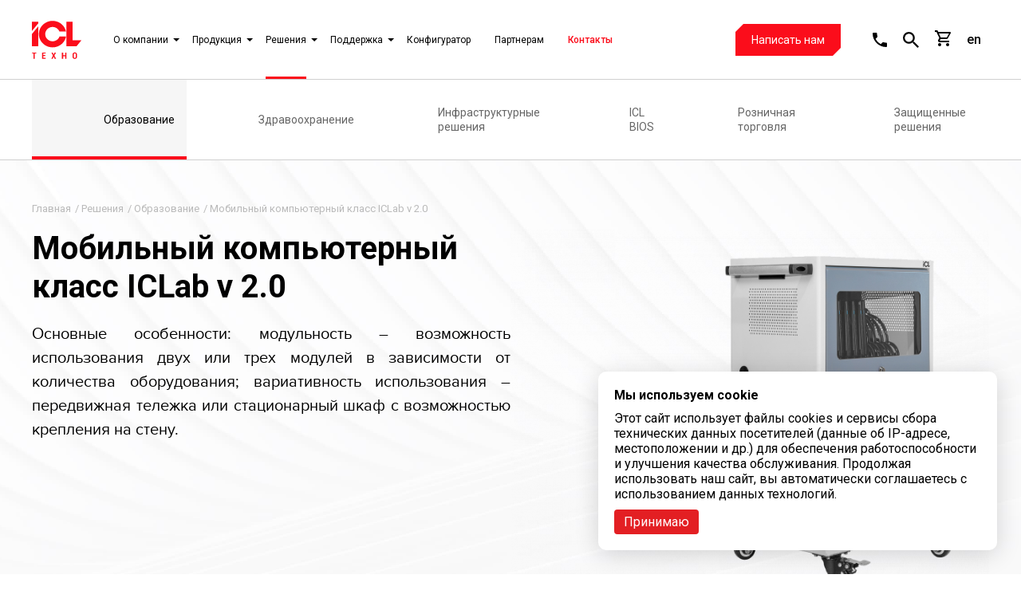

--- FILE ---
content_type: text/html; charset=UTF-8
request_url: https://icl-techno.ru/solutions/resheniya_dlya_obrazovaniya/mobilnyy-kompyuternyy-klass-iclab-v-2-0/
body_size: 29211
content:
<!DOCTYPE html><html lang="ru"><head><title>Мобильный компьютерный класс ICLab v 2.0 - купить оптом, характеристики, описание, цена от производителя ICL Техно</title><meta name="viewport" content="width=device-width, initial-scale=1, maximum-scale=5.0"><meta http-equiv="X-UA-Compatible" content="IE=edge"><meta name="format-detection" content="telephone=no"><link rel="icon" href="/favicon.ico?v=2"><link rel="preload" href="https://fonts.googleapis.com/css?family=Roboto:100,300,400,500,700&display=swap&subset=cyrillic" as="style" onload="this.onload=null;this.rel='stylesheet'"/><noscript><link href="https://fonts.googleapis.com/css?family=Roboto:100,300,400,500,700&display=swap&subset=cyrillic" rel="stylesheet" type="text/css"/></noscript><link rel="preload" href="https://fonts.googleapis.com/css?family=Roboto+Condensed:400,700&display=swap&subset=cyrillic" as="style" onload="this.onload=null;this.rel='stylesheet'"/><noscript><link href="https://fonts.googleapis.com/css?family=Roboto+Condensed:400,700&display=swap&subset=cyrillic" rel="stylesheet" type="text/css"/></noscript><meta http-equiv="Content-Type" content="text/html; charset=UTF-8" /><meta name="robots" content="index, follow" /><meta name="keywords" content="Мобильный компьютерный класс ICLab v 2.0" /><meta name="description" content="Купить мобильный компьютерный класс iclab v 2.0 на сайте российского производителя IT компании «ICL Техно». Собственное производство / Установка оборудования / Обучение персонала / Технические решения и передовые ИТ-технологии для всех отраслей экономики." /><link rel="canonical" href="https://icl-techno.ru/solutions/resheniya_dlya_obrazovaniya/mobilnyy-kompyuternyy-klass-iclab-v-2-0/" /><link href="/bitrix/js/main/core/css/core.min.css?15912550522854" type="text/css" rel="stylesheet" /><script type="text/javascript" data-skip-moving="true">(function(w, d, n) {var cl = "bx-core";var ht = d.documentElement;var htc = ht ? ht.className : undefined;if (htc === undefined || htc.indexOf(cl) !== -1){return;}var ua = n.userAgent;if (/(iPad;)|(iPhone;)/i.test(ua)){cl += " bx-ios";}else if (/Android/i.test(ua)){cl += " bx-android";}cl += (/(ipad|iphone|android|mobile|touch)/i.test(ua) ? " bx-touch" : " bx-no-touch");cl += w.devicePixelRatio && w.devicePixelRatio >= 2? " bx-retina": " bx-no-retina";var ieVersion = -1;if (/AppleWebKit/.test(ua)){cl += " bx-chrome";}else if ((ieVersion = getIeVersion()) > 0){cl += " bx-ie bx-ie" + ieVersion;if (ieVersion > 7 && ieVersion < 10 && !isDoctype()){cl += " bx-quirks";}}else if (/Opera/.test(ua)){cl += " bx-opera";}else if (/Gecko/.test(ua)){cl += " bx-firefox";}if (/Macintosh/i.test(ua)){cl += " bx-mac";}ht.className = htc ? htc + " " + cl : cl;function isDoctype(){if (d.compatMode){return d.compatMode == "CSS1Compat";}return d.documentElement && d.documentElement.clientHeight;}function getIeVersion(){if (/Opera/i.test(ua) || /Webkit/i.test(ua) || /Firefox/i.test(ua) || /Chrome/i.test(ua)){return -1;}var rv = -1;if (!!(w.MSStream) && !(w.ActiveXObject) && ("ActiveXObject" in w)){rv = 11;}else if (!!d.documentMode && d.documentMode >= 10){rv = 10;}else if (!!d.documentMode && d.documentMode >= 9){rv = 9;}else if (d.attachEvent && !/Opera/.test(ua)){rv = 8;}if (rv == -1 || rv == 8){var re;if (n.appName == "Microsoft Internet Explorer"){re = new RegExp("MSIE ([0-9]+[\.0-9]*)");if (re.exec(ua) != null){rv = parseFloat(RegExp.$1);}}else if (n.appName == "Netscape"){rv = 11;re = new RegExp("Trident/.*rv:([0-9]+[\.0-9]*)");if (re.exec(ua) != null){rv = parseFloat(RegExp.$1);}}}return rv;}})(window, document, navigator);</script><link href="/bitrix/cache/css/ic/icl/page_10623166d0a19047a15c519b2e6b77af/page_10623166d0a19047a15c519b2e6b77af_v1.css?17659810096666" type="text/css"  rel="stylesheet" /><link href="/bitrix/cache/css/ic/icl/template_4e44d06e68ded5c49d3d3683994e6113/template_4e44d06e68ded5c49d3d3683994e6113_v1.css?1768980300397375" type="text/css"  data-template-style="true" rel="stylesheet" /><!-- dev2fun module opengraph --><meta property="og:title" content="Мобильный компьютерный класс ICLab v 2.0 - купить оптом, характеристики, описание, цена от производителя ICL Техно"/><meta property="og:description" content="Купить мобильный компьютерный класс iclab v 2.0 на сайте российского производителя IT компании &laquo;ICL Техно&raquo;. Собственное производство / Установка оборудования / ..."/><meta property="og:url" content="https://icl-techno.ru/solutions/resheniya_dlya_obrazovaniya/mobilnyy-kompyuternyy-klass-iclab-v-2-0/"/><meta property="og:type" content="website"/><meta property="og:site_name" content="ICL"/><meta property="og:image" content="https://icl-techno.ru/upload/resize_cache/iblock/9c7/520_270_1/NAL_502412.png"/><meta property="og:image:type" content="image/png"/><meta property="og:image:width" content="233"/><meta property="og:image:height" content="270"/><!-- /dev2fun module opengraph --><!-- Google Tag Manager --><script data-skip-moving="true">(function(w,d,s,l,i){w[l]=w[l]||[];w[l].push({'gtm.start':
    new Date().getTime(),event:'gtm.js'});var f=d.getElementsByTagName(s)[0],
    j=d.createElement(s),dl=l!='dataLayer'?'&l='+l:'';j.async=true;j.src=
    'https://www.googletagmanager.com/gtm.js?id='+i+dl;f.parentNode.insertBefore(j,f);
    })(window,document,'script','dataLayer','GTM-5SSMJ4VJ');</script><!-- End Google Tag Manager --></head><body class="no-touch " ontouchstart=""><!-- Google Tag Manager (noscript) --><noscript><iframe src="https://www.googletagmanager.com/ns.html?id=GTM-5SSMJ4VJ"
    height="0" width="0" style="display:none;visibility:hidden"></iframe></noscript><!-- End Google Tag Manager (noscript) --><div class="sprite" aria-hidden="true" style="position: absolute; width: 0; height: 0; overflow: hidden;"><svg xmlns="http://www.w3.org/2000/svg" xmlns:xlink="http://www.w3.org/1999/xlink"><symbol viewBox="0 0 10 6" id="arrow-down" xmlns="http://www.w3.org/2000/svg"><path d="M8.99 0L5 3.98 1.01 0 0 1.01 5 6l5-4.99L8.99 0z" /></symbol><symbol viewBox="0 0 46 46" id="arrow-left" xmlns="http://www.w3.org/2000/svg"><path fill-rule="evenodd" clip-rule="evenodd" d="M0 23C0 10.309 10.309 0 23 0s23 10.309 23 23-10.309 23-23 23S0 35.691 0 23zm2 0c0 11.61 9.39 21 21 21s21-9.39 21-21S34.61 2 23 2 2 11.39 2 23zm16-7l-7 7 7 7v-6h18v-2H18v-6z" /></symbol><symbol viewBox="0 0 46 46" id="arrow-right" xmlns="http://www.w3.org/2000/svg"><path fill-rule="evenodd" clip-rule="evenodd" d="M46 23C46 10.309 35.691 0 23 0S0 10.309 0 23s10.309 23 23 23 23-10.309 23-23zm-2 0c0 11.61-9.39 21-21 21S2 34.61 2 23 11.39 2 23 2s21 9.39 21 21zm-16-7l7 7-7 7v-6H10v-2h18v-6z" /></symbol><symbol viewBox="0 0 25 14" id="arrow-right-no-circle" xmlns="http://www.w3.org/2000/svg"><path d="M25 7l-7-7v6H0v2h18v6l7-7z" /></symbol><symbol viewBox="0 0 10 6" id="arrow-up" xmlns="http://www.w3.org/2000/svg"><path d="M5 0L0 4.99 1.01 6 5 2.02 8.99 6 10 4.99 5 0z" /></symbol><symbol fill="none" viewBox="0 0 46 46" id="arrow__left" xmlns="http://www.w3.org/2000/svg"><path
			fill-rule="evenodd"
			clip-rule="evenodd"
			d="M0 23c0 12.691 10.309 23 23 23s23-10.309 23-23S35.691 0 23 0 0 10.309 0 23zm2 0C2 11.39 11.39 2 23 2s21 9.39 21 21-9.39 21-21 21S2 34.61 2 23zm16 7l-7-7 7-7v6h18v2H18v6z"
			fill="#000"
		/></symbol><symbol fill="none" viewBox="0 0 46 46" id="arrow__right" xmlns="http://www.w3.org/2000/svg"><path
			fill-rule="evenodd"
			clip-rule="evenodd"
			d="M46 23C46 10.309 35.691 0 23 0S0 10.309 0 23s10.309 23 23 23 23-10.309 23-23zm-2 0c0 11.61-9.39 21-21 21S2 34.61 2 23 11.39 2 23 2s21 9.39 21 21zm-16-7l7 7-7 7v-6H10v-2h18v-6z"
			fill="#000"
		/></symbol><symbol viewBox="0 0 20.2 21" id="cart" xmlns="http://www.w3.org/2000/svg"><path
                d="M10 8h2V5h3V3h-3V0h-2v3H7v2h3zm-4 9a2 2 0 102 2 2 2 0 00-2-2zm10 0a2 2 0 102 2 2 2 0 00-2-2zm-9.8-3.3L7 12h7.5a2 2 0 001.7-1l3.9-7-1.8-1-1 2-2.8 5h-7l-.2-.3L5.2 5l-1-2-1-2H0v2h2l3.6 7.6L4.3 13a2 2 0 00-.3 1 2 2 0 002 2h12v-2H6.4a.3.3 0 01-.2-.3z"
        /></symbol><symbol viewBox="0 0 18 18" id="cart-edit" xmlns="http://www.w3.org/2000/svg"><path d="M17.7 4a1 1 0 000-1.4L15.4.3a1 1 0 00-1.4 0L12.1 2 16 6zM0 14.3V18h3.8l11-11-3.7-3.8z" /></symbol><symbol viewBox="0 0 20 20" id="cart-header" xmlns="http://www.w3.org/2000/svg"><path
                d="M16 16a2 2 0 11-2 2 2 2 0 012-2zM0 0h3.3l1 2H19a1 1 0 011 1 1.3 1.3 0 01-.1.5L16.3 10a2 2 0 01-1.8 1H7.2l-.9 1.6v.1a.3.3 0 00.2.3H18v2H6a2 2 0 01-2-2 2 2 0 01.2-1l1.4-2.4L2 2H0zm6 16a2 2 0 11-2 2 2 2 0 012-2zm9-7l2.8-5H5l2.4 5z"
        /></symbol><symbol viewBox="0 0 14 18" id="cart-remove" xmlns="http://www.w3.org/2000/svg"><path d="M14 1h-3.5l-1-1h-5l-1 1H0v2h14zM1 16a2 2 0 002 2h8a2 2 0 002-2V4H1z" /></symbol><symbol viewBox="0 0 14 12" id="checkbox-mark" xmlns="http://www.w3.org/2000/svg"><path d="M11.8 0L14 1.6 5.1 12 0 7.7l2.4-2.4L5 7.7z" /></symbol><symbol viewBox="0 0 27.44 20.12" id="checked" xmlns="http://www.w3.org/2000/svg"><path d="M26 0L8.72 17.28 1.44 10 0 11.44l8 8 .72.68.72-.68 18-18z" /></symbol><symbol viewBox="0 0 145.76 106.91" id="checkmark-thin" xmlns="http://www.w3.org/2000/svg"><path d="M138.13 0L46.32 91.81 7.64 53.13 0 60.76l42.5 42.5 3.82 3.65 3.82-3.65 95.62-95.62L138.13 0z" /></symbol><symbol viewBox="0 0 8.2 14.9" id="configurator-next" xmlns="http://www.w3.org/2000/svg"><path d="M0 14l.8.9 7-7 .4-.4-.4-.5-7-7-.8.8 6.6 6.6z" /></symbol><symbol viewBox="0 0 8.2 14.9" id="configurator-prev" xmlns="http://www.w3.org/2000/svg"><path d="M8.2.8L7.4 0l-7 7-.4.4.4.4 7 7 .8-.7-6.6-6.7L8.2.8z" /></symbol><symbol viewBox="0 0 18.8 18" id="copy" xmlns="http://www.w3.org/2000/svg"><path d="M6.3 3v15h12.4V3zm10.9 13.5H7.8v-12h9.4z" /><path d="M1.6 1.5h9.3v.8h1.6V0H0v15h5.5v-1.5h-4v-12z" /></symbol><symbol viewBox="0 0 25 25" id="cross" xmlns="http://www.w3.org/2000/svg"><path d="M14 11V0h-3v11H0v3h11v11h3V14h11v-3H14z" /></symbol><symbol viewBox="0 0 80 80" id="desktop" xmlns="http://www.w3.org/2000/svg"><path
                d="M48.73 15h-45A3.76 3.76 0 000 18.76v33.73a3.76 3.76 0 003.75 3.75h14.64l-.62 2.5h-1.53a3.76 3.76 0 00-3.75 3.75v1.25A1.25 1.25 0 0013.74 65h25A1.25 1.25 0 0040 63.74v-1.25a3.76 3.76 0 00-3.75-3.75h-1.54l-.62-2.5h14.64a3.76 3.76 0 003.75-3.75V18.76A3.76 3.76 0 0048.73 15zM36.24 61.24a1.25 1.25 0 011.25 1.25H15a1.25 1.25 0 011.25-1.25zm-15.9-2.5l.63-2.5h10.54l.63 2.5zM50 52.49a1.25 1.25 0 01-1.25 1.25h-45a1.25 1.25 0 01-1.25-1.25v-1.25h23.77a1.25 1.25 0 101.26 1.25 1.25 1.25 0 00-1.26-1.25H50zm0-3.75H2.5v-30a1.25 1.25 0 011.25-1.25h45A1.25 1.25 0 0150 18.76zM76.25 15h-17.5A3.76 3.76 0 0055 18.76v42.48A3.75 3.75 0 0058.75 65h17.5A3.76 3.76 0 0080 61.24V18.76A3.76 3.76 0 0076.25 15zm1.25 46.24a1.25 1.25 0 01-1.25 1.25h-17.5a1.25 1.25 0 01-1.25-1.25v-35h20zm0-37.48h-20v-1.25h20zm0-3.75h-20v-1.25a1.25 1.25 0 011.25-1.25h17.5a1.25 1.25 0 011.25 1.25z"
        /><path
                d="M67.5 41.25a3.75 3.75 0 10-3.75-3.75 3.76 3.76 0 003.75 3.75zm0-5a1.25 1.25 0 11-1.25 1.25 1.25 1.25 0 011.25-1.25zm-5 15.01h10a1.25 1.25 0 000-2.5h-10a1.25 1.25 0 000 2.5zm0 3.74h10a1.25 1.25 0 000-2.5h-10a1.25 1.25 0 000 2.5zm0 3.76h10a1.25 1.25 0 000-2.5h-10a1.25 1.25 0 000 2.5z"
        /></symbol><symbol id="doc" viewBox="0 0 17 22" xmlns="http://www.w3.org/2000/svg"><defs><style>
                .arcls-1 {
                fill: none;
                }
            </style></defs><path
                class="arcls-1"
                d="M5.21 14.59h-.28v2.61h.23a.62.62 0 00.54-.2 1.19 1.19 0 00.17-.72v-.69a1.4 1.4 0 00-.15-.76.59.59 0 00-.51-.24zM8.52 14.54a.49.49 0 00-.46.25 1.52 1.52 0 00-.15.76v.69a1.47 1.47 0 00.15.76.49.49 0 00.46.25A.47.47 0 009 17a1.44 1.44 0 00.15-.74v-.68A1.74 1.74 0 009 14.8a.5.5 0 00-.48-.26z"
        /><path
                class="arcls-1"
                d="M10.2 1.69H1.7v18.62h13.6V6.77h-5.1zm.18 13.87a1.89 1.89 0 01.36-1.24 1.2 1.2 0 011-.44 1.25 1.25 0 01.95.35 1.66 1.66 0 01.37 1h-.78a1.1 1.1 0 00-.12-.57.51.51 0 00-.42-.16.46.46 0 00-.44.23 1.55 1.55 0 00-.14.73v.74a1.65 1.65 0 00.13.8.45.45 0 00.44.22.51.51 0 00.42-.15 1 1 0 00.13-.55h.77a1.52 1.52 0 01-.36 1 1.3 1.3 0 01-1 .35 1.2 1.2 0 01-1-.44 2 2 0 01-.35-1.25zm-3.74.64a1.72 1.72 0 01-.4 1.21 1.37 1.37 0 01-1.09.44h-1v-3.92h1a1.39 1.39 0 011.07.44 1.73 1.73 0 01.4 1.19zm3.26 0a1.83 1.83 0 01-.37 1.23 1.23 1.23 0 01-1 .44 1.28 1.28 0 01-1-.43 1.82 1.82 0 01-.37-1.22v-.67a2 2 0 01.36-1.26 1.26 1.26 0 011-.45 1.27 1.27 0 011 .44 2 2 0 01.37 1.25z"
        /><path class="arcls-1" d="M11.9 2.91v2.17h2.18L11.9 2.91z" /><path d="M16.76 5.31L11.66.24 11.4 0H0v22h17V5.58zm-4.86-2.4l2.18 2.17H11.9zm3.4 17.4H1.7V1.69h8.5v5.08h5.1z" /><path
                d="M5.17 13.93h-1v3.92h1a1.37 1.37 0 001.09-.44 1.72 1.72 0 00.4-1.21v-.64a1.73 1.73 0 00-.4-1.19 1.39 1.39 0 00-1.09-.44zm.7 2.34a1.19 1.19 0 01-.17.73.62.62 0 01-.54.21h-.23v-2.62h.28a.59.59 0 01.51.23 1.4 1.4 0 01.15.76zM8.52 13.88a1.26 1.26 0 00-1 .45 2 2 0 00-.36 1.26v.67a1.82 1.82 0 00.37 1.22 1.28 1.28 0 001 .43 1.23 1.23 0 001-.44 1.83 1.83 0 00.37-1.23v-.67a2 2 0 00-.37-1.25 1.27 1.27 0 00-1.01-.44zm.6 2.39A1.44 1.44 0 019 17a.47.47 0 01-.45.24.49.49 0 01-.49-.24 1.47 1.47 0 01-.15-.76v-.69a1.52 1.52 0 01.15-.76.49.49 0 01.46-.25.5.5 0 01.48.26 1.74 1.74 0 01.14.79zM11.73 17.91a1.3 1.3 0 001-.35 1.52 1.52 0 00.36-1h-.77a1 1 0 01-.13.55.51.51 0 01-.42.15.45.45 0 01-.44-.22 1.65 1.65 0 01-.13-.8v-.74a1.55 1.55 0 01.14-.73.46.46 0 01.44-.23.51.51 0 01.42.16 1.1 1.1 0 01.12.57h.78a1.66 1.66 0 00-.37-1 1.25 1.25 0 00-.95-.35 1.2 1.2 0 00-1 .44 1.89 1.89 0 00-.36 1.24v.66a2 2 0 00.35 1.25 1.2 1.2 0 00.96.4z"
        /></symbol><symbol viewBox="0 0 14.1 18.8" id="download" xmlns="http://www.w3.org/2000/svg"><path d="M7 16l.6-.6L13 9.9l-1.2-1-4 4V0H6.1v13l-4-4.2L1 10l5.5 5.5.5.5zM0 17.2h14.1v1.6H0z" /></symbol><symbol viewBox="0 0 8.33 4.17" id="dropdown-indicator" xmlns="http://www.w3.org/2000/svg"><path d="M0 0l4.17 4.17L8.33 0z" /></symbol><symbol viewBox="0 0 11 19" id="fb" xmlns="http://www.w3.org/2000/svg"><path d="M7.06 6.38V4.51c0-.84.19-1.26 1.49-1.26h1.64V.13H7.46C4.11.13 3 1.66 3 4.29v2.09H.81V9.5H3v9.38h4.06V9.5h2.76l.37-3.12z" /></symbol><symbol viewBox="0 0 14.1 14.1" id="hash" xmlns="http://www.w3.org/2000/svg"><path
                d="M13.8 5.4a.3.3 0 00.3-.3V3.8a.3.3 0 00-.3-.3h-3.2V.3a.3.3 0 00-.4-.3H9a.3.3 0 00-.3.3v3.2H5.4V.3a.3.3 0 00-.3-.3H3.8a.3.3 0 00-.3.3v3.2H.3a.3.3 0 00-.3.3v1.3a.3.3 0 00.3.3h3.2v3.2H.3A.3.3 0 000 9v1.3a.3.3 0 00.3.3h3.2v3.2a.3.3 0 00.3.3h1.3a.3.3 0 00.3-.3v-3.2h3.2v3.2a.3.3 0 00.4.3h1.2a.3.3 0 00.4-.3v-3.2h3.2a.3.3 0 00.3-.3V9a.3.3 0 00-.3-.3h-3.2V5.4zM8.6 8.6H5.4V5.4h3.2z"
        /></symbol><symbol viewBox="0 0 61 61" id="hdd" xmlns="http://www.w3.org/2000/svg"><path
                d="M49.84 0H11.22a5.09 5.09 0 00-5.09 5.09v50.82A5.09 5.09 0 0011.22 61h38.62a5.09 5.09 0 005.09-5.09V5.09A5.09 5.09 0 0049.84 0zM25.45 59H11.22a3.08 3.08 0 01-3.06-3.06v-9.17h3.1a10.19 10.19 0 0010.12 9.15h4.07zm27.44-3.06a3.05 3.05 0 01-3 3.06H27.48v-4.1a1 1 0 00-1-1h-5.1a8.14 8.14 0 01-8.13-8.13 1 1 0 00-1-1H8.16V5.09A3.06 3.06 0 0111.22 2h38.62a3.05 3.05 0 013 3.06z"
        /><path d="M30.53 16.27a9.15 9.15 0 109.15 9.15 9.15 9.15 0 00-9.15-9.15zm0 16.26a7.12 7.12 0 117.12-7.11 7.12 7.12 0 01-7.12 7.11z" /><path d="M30.53 21.35a4.07 4.07 0 104.07 4.07 4.07 4.07 0 00-4.07-4.07zm0 6.1a2 2 0 112-2 2 2 0 01-2 2z" /><path
                d="M30.53 5.08A20.36 20.36 0 0010.2 25.42a20.14 20.14 0 008.24 16.31 5.28 5.28 0 107 6.87l1.34-3.22a20 20 0 003.74.37 20.34 20.34 0 000-40.67zm-7 42.73a3.25 3.25 0 11-4.25-4.25l7.29-3-1.38 3.31zm7-4.09a18.53 18.53 0 01-2.94-.25L29.44 39a1.05 1.05 0 00-.22-1.12 1 1 0 00-.53-.27 1.09 1.09 0 00-.59 0l-7.45 3.19a18.27 18.27 0 119.88 2.92z"
        /></symbol><symbol viewBox="0 0 18 18" id="instagram" xmlns="http://www.w3.org/2000/svg"><path
                d="M5.22 0h7.56A5.22 5.22 0 0118 5.22v7.56A5.22 5.22 0 0112.78 18H5.22A5.22 5.22 0 010 12.78V5.22A5.22 5.22 0 015.22 0zM5 1.8A3.24 3.24 0 001.8 5v8A3.24 3.24 0 005 16.2h8a3.24 3.24 0 003.2-3.2V5A3.24 3.24 0 0013 1.8zm9.81 2.48a1.13 1.13 0 10-1.08 1.12 1.12 1.12 0 001.12-1.12zM9 4.5A4.5 4.5 0 114.5 9 4.51 4.51 0 019 4.5zM6.3 9A2.7 2.7 0 119 11.7 2.7 2.7 0 016.3 9z"
                fill-rule="evenodd"
        /></symbol><symbol viewBox="0 0 67 67" id="interactive" xmlns="http://www.w3.org/2000/svg"><path d="M33.5 39.08a10.06 10.06 0 0010-10v-7.86a1.12 1.12 0 10-2.23 0V29a7.82 7.82 0 01-15.64 0v-6.7a1.12 1.12 0 00-2.23 0V29a10.06 10.06 0 0010.1 10.08z" /><path d="M32.38 19v7.8a1.12 1.12 0 002.24 0V19a1.12 1.12 0 00-2.24 0zM38 29a1.11 1.11 0 001.11-1.11V20.1a1.12 1.12 0 10-2.23 0v7.82A1.12 1.12 0 0038 29z" /><path d="M27.92 16.59v9.09a1.12 1.12 0 102.23 0v-9.09a4.47 4.47 0 10-2.23 0zm-.82-5.42a2.23 2.23 0 014.17 1.1 2.25 2.25 0 01-1.12 1.94v-1.93a1.12 1.12 0 00-2.23 0v1.93a2.22 2.22 0 01-.82-3.04z" /><path
                d="M63.65 0H3.35A3.35 3.35 0 000 3.35V48a3.35 3.35 0 003.35 3.35h20l-.89 8.93H19a1.12 1.12 0 00-1.11 1.12v3.35h-2.26V67h35.74v-2.23h-2.24v-3.35A1.12 1.12 0 0048 60.3h-3.44l-.89-8.93h20A3.35 3.35 0 0067 48V3.35A3.35 3.35 0 0063.65 0zM46.9 62.53v2.24H20.1v-2.24zM24.68 60.3l.9-8.93h15.85l.89 8.93zM64.77 48a1.12 1.12 0 01-1.12 1.11H3.35A1.12 1.12 0 012.23 48V3.35a1.12 1.12 0 011.12-1.12h60.3a1.12 1.12 0 011.12 1.12z"
        /><path d="M60.3 4.47H6.7A2.23 2.23 0 004.46 6.7v34.62a1.12 1.12 0 001.12 1.11h55.83a1.12 1.12 0 001.12-1.11V6.7a2.23 2.23 0 00-2.23-2.23zm0 35.73H6.7V6.7h53.6zm-27.92 4.47h2.23v2.23h-2.23z" /></symbol><symbol viewBox="0 0 80 80" id="laptop" xmlns="http://www.w3.org/2000/svg"><path class="azcls-3" d="M70.88 16.57H9.13a2 2 0 00-2 2v36.5a2 2 0 002 2h61.75a2 2 0 002-2V18.55a2 2 0 00-2-1.98zm.26 38.48a.27.27 0 01-.26.27H9.13a.27.27 0 01-.27-.27v-36.5a.27.27 0 01.27-.27h61.75a.27.27 0 01.26.27z" /><path
                class="azcls-3"
                d="M78.72 58.31h-2v-40.7a4.89 4.89 0 00-4.89-4.89H8.19a4.89 4.89 0 00-4.89 4.89v40.7h-2A1.28 1.28 0 000 59.6v3.53a4.15 4.15 0 004.16 4.15h71.68A4.15 4.15 0 0080 63.13V59.6a1.28 1.28 0 00-1.28-1.29zM5.86 17.61a2.33 2.33 0 012.33-2.32h63.62a2.33 2.33 0 012.33 2.32v40.7H5.86zm37.91 43.27v.67a.55.55 0 01-.55.55h-6.44a.55.55 0 01-.55-.55v-.67h7.54zm33.66 2.25a1.59 1.59 0 01-1.59 1.58H4.16a1.59 1.59 0 01-1.59-1.58v-2.25h32v.67a2.26 2.26 0 002.26 2.26h6.44a2.26 2.26 0 002.26-2.26v-.67h32z"
        /></symbol><symbol viewBox="0 0 17 17" id="linkedin" xmlns="http://www.w3.org/2000/svg"><path
                d="M3.78 1.89a1.89 1.89 0 10-1.89 1.89 1.89 1.89 0 001.89-1.89zm0 3.78V17H0V5.67zM17 17h-3.78v-6.37a2.12 2.12 0 00-2.12-1.84 1.71 1.71 0 00-1.66 1.84V17H5.67V5.67h3.77v1.89a4.36 4.36 0 013.31-1.67A4.26 4.26 0 0117 10.15z"
                fill-rule="evenodd"
        /></symbol><symbol viewBox="0 0 82 63" id="logo" xmlns="http://www.w3.org/2000/svg"><path
                d="M55.12 56.97h-3.35V52.5h-2.02v10.35h2.02v-4.31h3.35v4.31h2.01V52.5h-2.01v4.47zM39.93 52.5h-2.34l-1.48 3.66h-.04l-1.46-3.66h-2.33l2.59 5.13-2.65 5.22h2.34l1.53-3.74h.04l1.53 3.74h2.45l-2.77-5.22 2.59-5.13zm31.16-.14a3.73 3.73 0 00-2.76 1 3.88 3.88 0 00-1 2.85v2.89a3.85 3.85 0 001 2.85 4.24 4.24 0 005.52 0 3.85 3.85 0 001-2.85v-2.86a3.81 3.81 0 00-1-2.85 3.73 3.73 0 00-2.76-1.03zm1.79 6.77a2.76 2.76 0 01-.45 1.72 1.59 1.59 0 01-1.34.58 1.55 1.55 0 01-1.32-.58 2.76 2.76 0 01-.45-1.72v-2.91a2.8 2.8 0 01.44-1.71 1.59 1.59 0 011.33-.57 1.61 1.61 0 011.33.57 2.7 2.7 0 01.46 1.71zm-53.91-.85h3.19v-1.56h-3.19v-2.64h3.8V52.5h-5.81v10.35h5.83v-1.57h-3.82v-3zM.36 54.08h2.38v8.77h2.03v-8.77h2.44V52.5H.36v1.58zM0 16.75L10.55 4.07V1.54H0v15.21zm0 25.36h10.55v-33L0 21.81v20.3zm50.96-5.31l.64-.71.62-.72.58-.77.54-.77.51-.81.48-.82.44-.84.4-.86.37-.89.34-.9.28-.92.25-.94.21-.95H45.79l-.17.43-.18.41-.2.42-.21.4-.22.39-.25.38-.25.38-.28.36-.28.35-.3.34-.31.34-.32.31-.35.31-.34.29-.36.29-.37.27-.38.26-.39.23-.41.23-.42.22-.42.2-.42.18-.45.16-.44.15-.46.14-.45.12-.47.1-.48.09-.48.06-.49.04-.48.04-.5.01-.63-.01-.61-.06-.6-.07-.6-.11-.59-.13-.57-.16-.57-.18-.55-.22-.54-.24-.52-.26-.51-.28-.49-.32-.48-.33-.46-.35-.45-.37-.42-.4-.4-.41-.39-.43-.36-.45-.34-.46-.31-.47-.3-.5-.27-.51-.25-.52-.22-.54-.19-.55-.16-.56-.15-.57-.1-.58-.08-.58-.05-.6-.01-.6.01-.61.05-.6.08-.59.1-.59.15-.57.16-.56.19-.55.22-.53.25-.53.27-.52.3-.49.31-.48.34-.47.36-.45.39-.43.4-.41.42-.39.45-.37.46-.36.48-.33.49-.31.51-.28.52-.27.54-.24.55-.21.57-.18.57-.17.59-.13.6-.1.6-.08.61-.05.63-.01.47.01.47.02.47.04.45.07.46.07.45.1.45.12.43.12.43.15.43.15.41.17.4.19.4.2.4.21.38.23.38.24.35.25.36.27.35.27.33.29.32.3.31.31.3.33.29.33.28.33.27.36.25.35.24.38.22.38.22.37.19.4.19.4h10.87l-.23-.93-.25-.91-.3-.9-.34-.89-.37-.86-.42-.83-.44-.83-.48-.81-.52-.77-.55-.77-.57-.73-.62-.71-.63-.69-.67-.65-.7-.63-.72-.6-.75-.58-.76-.54-.81-.51-.82-.48-.83-.45-.87-.41-.88-.37-.91-.35-.91-.3-.95-.27-.94-.22-.97-.2-.99-.15-1-.1-1-.07L34.26 0l-1.17.03-1.15.09-1.13.14-1.11.19-1.09.24-1.08.3-1.06.34-1.02.4-1 .44-.98.49-.96.52-.91.57-.89.62-.86.65-.82.69-.79.73-.76.76-.71.8-.67.83-.63.86-.59.89-.56.93-.5.94-.44.97-.41 1-.36 1.02-.31 1.04-.24 1.07-.2 1.09-.15 1.09-.09 1.12-.03 1.13.03 1.13.09 1.11.15 1.09.2 1.08.24 1.05.31 1.04.36 1.03.41.99.44.96.5.95.56.92.59.9.63.86.67.82.71.8.76.76.79.73.82.69.86.65.89.61.91.58.96.53.98.48 1 .44 1.02.4 1.06.35 1.08.29 1.09.24 1.11.2 1.13.14 1.15.08 1.17.03 1.03-.02 1.03-.06 1.02-.12.99-.15.98-.19.97-.24.95-.28.93-.31.93-.36.89-.38.86-.43.86-.46.82-.49.81-.53.78-.56.76-.59.72-.62.7-.65.67-.67zM82 32.32H67.54V1.54h-10.5v40.61h16.95L82 32.32z"
        /></symbol><symbol viewBox="0 0 6.5 1.2" id="minus" xmlns="http://www.w3.org/2000/svg"><path d="M0 0h6.5v1.2H0z" /></symbol><symbol viewBox="0 0 48 67" id="mobile" xmlns="http://www.w3.org/2000/svg"><path
                d="M41 0H6.6A6.7 6.7 0 000 6.7v53.1a6.6 6.6 0 006.7 6.7H41a6.6 6.6 0 006.6-6.7V6.7A6.6 6.6 0 0041 0zM6.6 3.3H41a3.3 3.3 0 013.3 3.4v47.6h-41V6.7a3.3 3.3 0 013.4-3.4zM41 63.1H6.6a3.3 3.3 0 01-3.3-3.3v-2.2h41v2.2a3.3 3.3 0 01-3.3 3.3z"
        /><path d="M23.8 58.7a1.7 1.7 0 101.7 1.7 1.7 1.7 0 00-1.7-1.7z" /></symbol><symbol viewBox="0 0 63 60" id="monitor" xmlns="http://www.w3.org/2000/svg"><path
                d="M21.3 52.5h-1.8A4.5 4.5 0 0015 57v1.5a1.5 1.5 0 001.5 1.5h30a1.5 1.5 0 001.5-1.5V57a4.5 4.5 0 00-4.5-4.5h-1.9l-.7-3h17.6A4.5 4.5 0 0063 45V4.5A4.5 4.5 0 0058.5 0h-54A4.5 4.5 0 000 4.5V45a4.5 4.5 0 004.5 4.5h17.6zm-1.8 3h24A1.5 1.5 0 0145 57H18a1.5 1.5 0 011.5-1.5zm19-3h-14l.7-3h12.6zM4.6 3h54A1.5 1.5 0 0160 4.5v36H3v-36A1.5 1.5 0 014.5 3zM3 45v-1.5h28.5A1.5 1.5 0 0030 45a1.5 1.5 0 101.5-1.5H60V45a1.5 1.5 0 01-1.5 1.5h-54A1.5 1.5 0 013 45z"
        /></symbol><symbol viewBox="0 0 81 56" id="notebook" xmlns="http://www.w3.org/2000/svg"><path
                d="M79.8 45.6h-4.3V6.2A6.2 6.2 0 0069.3 0h-58A6.2 6.2 0 005 6.2v39.4H1a1 1 0 00-1 1v3.1A6.2 6.2 0 006.2 56h68.5a6.2 6.2 0 006.2-6.2v-3.1a1 1 0 00-1-1zM8.1 6.2a3.1 3.1 0 013.1-3h58.1a3.1 3.1 0 013.1 3v39.5H8.1zm69.7 43.6a3.1 3.1 0 01-3.1 3H6.2a3.1 3.1 0 01-3-3v-1h74.6z"
        /></symbol><symbol fill="none" viewBox="0 0 14 20" id="odnoklassniki" xmlns="http://www.w3.org/2000/svg"><path
                fill-rule="evenodd"
                clip-rule="evenodd"
                d="M12.06 5.06c0 2.8-2.26 5.06-5.06 5.06S1.94 7.86 1.94 5.06a5.06 5.06 0 1110.12 0zM7 2.57c1.38 0 2.5 1.12 2.5 2.49 0 1.38-1.12 2.49-2.5 2.49S4.5 6.44 4.5 5.06c0-1.37 1.12-2.49 2.5-2.49zm5.83 8.17c-.28-.57-1.07-1.05-2.12-.24C9.28 11.64 7 11.64 7 11.64s-2.28 0-3.71-1.14c-1.05-.81-1.84-.33-2.12.24-.5 1 .06 1.49 1.33 2.3 1.09.7 2.58.96 3.54 1.06l-.8.8-.07.069c-1.115 1.106-2.185 2.167-2.92 2.911-.45.46-.45 1.19 0 1.62l.14.16c.45.45 1.19.45 1.64 0L7 16.68c1.15 1.13 2.24 2.22 3 2.98.45.45 1.18.45 1.64 0l.13-.16c.46-.43.46-1.16 0-1.62L8.79 14.9 8 14.09c.95-.09 2.42-.36 3.5-1.05 1.27-.81 1.83-1.3 1.33-2.3z"
                fill="#FB0D1B"
        /></symbol><symbol viewBox="0 0 14 20" id="ok" xmlns="http://www.w3.org/2000/svg"><path
                d="M12.83 10.74c-.28-.57-1.07-1.05-2.12-.24A6.84 6.84 0 017 11.64a6.84 6.84 0 01-3.71-1.14c-1-.81-1.84-.33-2.12.24-.5 1 .06 1.49 1.33 2.3A8.54 8.54 0 006 14.1l-.8.8-.03.1C4.06 16.07 3 17.14 2.25 17.88a1.14 1.14 0 000 1.62l.14.16a1.16 1.16 0 001.64 0l3-3c1.15 1.13 2.24 2.22 3 3a1.16 1.16 0 001.64 0l.13-.16a1.12 1.12 0 000-1.62l-3-3-.8-.79A8.35 8.35 0 0011.5 13c1.27-.77 1.83-1.26 1.33-2.26z"
        /><path d="M7 10.12a5.06 5.06 0 10-5.06-5.06A5.05 5.05 0 007 10.12zm0-7.55a2.49 2.49 0 11-2.5 2.49A2.5 2.5 0 017 2.57z" /></symbol><symbol viewBox="0 0 34 68" id="pc" xmlns="http://www.w3.org/2000/svg"><path
                d="M28.9 0H5.1A5.1 5.1 0 000 5.1v57.8A5.1 5.1 0 005.1 68h23.8a5.1 5.1 0 005.1-5.1V5.1A5.1 5.1 0 0028.9 0zm1.7 62.9a1.7 1.7 0 01-1.7 1.7H5.1a1.7 1.7 0 01-1.7-1.7V15.3h27.2zm0-51H3.4v-1.7h27.2zm0-5.1H3.4V5a1.7 1.7 0 011.7-1.7h23.8A1.7 1.7 0 0130.6 5z"
        /><path
                d="M17 35.7a5.1 5.1 0 10-5.1-5.1 5.1 5.1 0 005.1 5zm0-6.8a1.7 1.7 0 11-1.7 1.7 1.7 1.7 0 011.7-1.7zM10.2 49.3h13.6a1.7 1.7 0 000-3.4H10.2a1.7 1.7 0 000 3.4zM10.2 54.4h13.6a1.7 1.7 0 100-3.4H10.2a1.7 1.7 0 000 3.4zM10.2 59.5h13.6a1.7 1.7 0 000-3.4H10.2a1.7 1.7 0 000 3.4z"
        /></symbol><symbol viewBox="0 0 13.7 13.7" id="pencil" xmlns="http://www.w3.org/2000/svg"><path
                d="M13 .7a2.3 2.3 0 00-3.3 0L.8 9.6v.2l-.6 3-.2.9.8-.2 3.1-.6h.2L13 4a2.3 2.3 0 000-3.3zM1.4 12.2l.4-1.8a2.7 2.7 0 011.5 1.5zm2.8-1a3.9 3.9 0 00-1.7-1.7l6.8-6.8L11 4.3zm8-8l-.4.3L10 2l.4-.4a1.2 1.2 0 01.9-.4 1.2 1.2 0 01.8.4 1 1 0 010 1.7z"
        /></symbol><symbol viewBox="0 0 18 18" id="phone" xmlns="http://www.w3.org/2000/svg"><path d="M17 12.5a11.36 11.36 0 01-3.57-.57 1 1 0 00-1 .25l-2.2 2.2a15.1 15.1 0 01-6.61-6.59l2.2-2.2a1 1 0 00.25-1A11.36 11.36 0 015.5 1a1 1 0 00-1-1H1a1 1 0 00-1 1 17 17 0 0017 17 1 1 0 001-1v-3.5a1 1 0 00-1-1z" /></symbol><symbol viewBox="0 0 79 79" id="play" xmlns="http://www.w3.org/2000/svg"><path d="M39.5 0A39.5 39.5 0 1079 39.5 39.49 39.49 0 0039.5 0zM35 48.5v-18l13 9z" /><path fill="currentColor" d="M35 39.5v9l13-9-13-9v9z" /></symbol><symbol viewBox="0 0 7.8 8.3" id="plus" xmlns="http://www.w3.org/2000/svg"><path d="M4.6 3.3V0H3.2v3.3H0v1.4h3.2v3.6h1.4V4.7h3.2V3.3H4.6z" /></symbol><symbol viewBox="0 0 37.92 26.67" id="quotes" xmlns="http://www.w3.org/2000/svg"><path d="M0 16h8.13L2.71 26.67h8.12L16.25 16V0H0v16zM21.67 0v16h8.12l-5.41 10.67h8.12L37.92 16V0H21.67z" /></symbol><symbol viewBox="0 0 11.5 11.5" id="remove" xmlns="http://www.w3.org/2000/svg"><path d="M11.5.8l-.8-.8-5 5L.8 0 0 .8l5 5-5 4.9.8.8 5-5 4.9 5 .8-.8-5-5 5-4.9z" /></symbol><symbol viewBox="0 0 17.9 17.2" id="save" xmlns="http://www.w3.org/2000/svg"><path d="M17.6 3.3l-3.2-3-.3-.3H0v17.2h17.9V3.6zm-12-1.7H9V3h1.7V1.6h1.6v3H5.7zm7.4 14H4.9v-5.4H13zm3.3 0h-1.7v-7H3.3v7H1.6v-14h2.5v4.7h9.7V1.8l2.4 2.4z" /></symbol><symbol viewBox="0 0 20 20" id="search" xmlns="http://www.w3.org/2000/svg"><path
                fill-rule="evenodd"
                clip-rule="evenodd"
                d="M13.386 12.579h.909L20 18.296 18.297 20l-5.717-5.706v-.904l-.315-.314a7.387 7.387 0 01-4.831 1.79 7.433 7.433 0 117.433-7.433 7.363 7.363 0 01-1.796 4.831l.315.315zM2.288 7.433a5.146 5.146 0 1010.293-.001 5.146 5.146 0 00-10.293 0z"
        /></symbol><symbol viewBox="0 0 57 57" id="server" xmlns="http://www.w3.org/2000/svg"><path
                d="M10 6.18a4.28 4.28 0 104.28 4.27A4.27 4.27 0 0010 6.18zm0 6.65a2.38 2.38 0 112.38-2.38A2.38 2.38 0 0110 12.83zM47.5 10a1 1 0 000-1.9 1 1 0 100 1.9zm-3.8 0a1 1 0 10-1-1 .95.95 0 001 1zm5.7 2.83a.95.95 0 000-1.9 1 1 0 000 1.9zm-3.8 0a1 1 0 100-1.9.95.95 0 100 1.9zM39.9 10a1 1 0 10-.9-1 .95.95 0 00.9 1zm1.9 2.83a1 1 0 10-.95-.95.95.95 0 00.95.95zM36.1 10a1 1 0 10-1-1 .95.95 0 001 1zm1.9 2.83a1 1 0 10-1-.95.95.95 0 001 .95zM32.3 10a1 1 0 000-1.9 1 1 0 000 1.9zm1.9 2.82a.95.95 0 10-1-1 .95.95 0 001 1z"
        /><path
                d="M57 16.05V4.85A4.39 4.39 0 0052.62.47H4.38A4.39 4.39 0 000 4.85v11.2a4.35 4.35 0 001.69 3.42A4.38 4.38 0 000 22.9v11.2a4.35 4.35 0 001.69 3.42A4.38 4.38 0 000 41v11.2a4.38 4.38 0 004.38 4.37h48.24A4.38 4.38 0 0057 52.15V41a4.38 4.38 0 00-1.69-3.43A4.35 4.35 0 0057 34.1V22.9a4.38 4.38 0 00-1.69-3.43A4.35 4.35 0 0057 16.05zM55.1 41v11.2a2.48 2.48 0 01-2.48 2.47H4.38a2.48 2.48 0 01-2.48-2.52V41a2.49 2.49 0 012.48-2.48h48.24A2.49 2.49 0 0155.1 41zm0-18.05V34.1a2.48 2.48 0 01-2.48 2.47H4.38A2.48 2.48 0 011.9 34.1V22.9a2.49 2.49 0 012.48-2.48h48.24a2.49 2.49 0 012.48 2.48zM4.38 18.52a2.48 2.48 0 01-2.48-2.47V4.85a2.49 2.49 0 012.48-2.48h48.24a2.49 2.49 0 012.48 2.48v11.2a2.48 2.48 0 01-2.48 2.47z"
        /><path
                d="M10 32.77a4.28 4.28 0 10-4.3-4.27 4.28 4.28 0 004.3 4.27zm0-6.65a2.38 2.38 0 11-2.4 2.38 2.39 2.39 0 012.4-2.38zM47.5 28a1 1 0 10-1-1 .95.95 0 001 1zm-3.8 0a.95.95 0 10-1-.94.95.95 0 001 .94zm5.7 2.87a.95.95 0 10-.95-.95.95.95 0 00.95.95zm-3.8 0a.95.95 0 10-1-.95.95.95 0 001 .95zM39.9 28a.95.95 0 100-1.9 1 1 0 000 1.9zm1.9 2.87a1 1 0 100-1.9.95.95 0 100 1.9zM36.1 28a.95.95 0 100-1.9.95.95 0 000 1.9zm1.9 2.87A1 1 0 0038 29a1 1 0 000 1.9zM32.3 28a1 1 0 10-.95-1 .95.95 0 00.95 1zm1.9 2.87a.95.95 0 10-1-.95.95.95 0 001 .95zM10 50.82a4.28 4.28 0 10-4.3-4.27 4.28 4.28 0 004.3 4.27zm0-6.65a2.38 2.38 0 11-2.4 2.38 2.39 2.39 0 012.4-2.38zm37.5 1.91a1 1 0 10-1-.95.95.95 0 001 .95zm-3.8-.01a.95.95 0 10-1-1 .95.95 0 001 1zm5.7 2.85a1 1 0 10-.95-1 .95.95 0 00.95 1zm-3.8 0a1 1 0 10-1-1 .95.95 0 001 1zm-5.7-2.84a1 1 0 100-1.9 1 1 0 100 1.9zm1.9 2.84a1 1 0 000-1.9 1 1 0 000 1.9zm-5.7-2.84a.95.95 0 100-1.9.95.95 0 100 1.9zm1.9 2.84A1 1 0 0038 47a.95.95 0 000 1.9zm-5.7-2.84a1 1 0 10-.95-.95.95.95 0 00.95.95zm1.9 2.84a1 1 0 10-1-1 .95.95 0 001 1z"
        /></symbol><symbol viewBox="0 0 18 17" id="share" xmlns="http://www.w3.org/2000/svg"><path d="M13.3 5.8H15L11.7 9l1 1L18 5l-5.2-5-1.2 1L15 4.4h-1.7A10 10 0 003 14h1.6a8.4 8.4 0 018.6-8.2z" /><path d="M15.6 15.5h-14V5H0v12h17.2v-4.5h-1.6v3z" /></symbol><symbol viewBox="0 0 9 17" id="small-arrow-right" xmlns="http://www.w3.org/2000/svg"><path d="M1.51 0L0 1.72 5.97 8.5 0 15.28 1.51 17 9 8.5 1.51 0z" /></symbol><symbol viewBox="0 0 68 68" id="terminal" xmlns="http://www.w3.org/2000/svg"><path d="M15.63 19.27H37.7a1.15 1.15 0 00.93-.49 1.13 1.13 0 00.13-1L34.17 5.27a1.14 1.14 0 00-1.06-.74H11a1.15 1.15 0 00-.93.49 1.13 1.13 0 00-.13 1l4.59 12.47a1.14 1.14 0 001.1.78zM32.32 6.8L36.08 17H16.42L12.66 6.8z" /><path
                d="M4.54 17.24v41.89a3.32 3.32 0 001 2.4l6.14 6.14a1.08 1.08 0 00.36.24 1.12 1.12 0 00.44.09H44.2a1.14 1.14 0 001.14-1.13v-3.4h14.73a4.53 4.53 0 004.53-4.54V30.6a4.53 4.53 0 00-4.53-4.53H45.34v-3.4a1.13 1.13 0 00-.06-.36L37.33.74A1.14 1.14 0 0036.27 0H4.54a1.1 1.1 0 00-.4.08h-.07a1.13 1.13 0 00-.31.21l-.1.12a.56.56 0 00-.09.17 1 1 0 00-.08.38v9.68A10.5 10.5 0 004 14.41a8.31 8.31 0 01.54 2.83zM6.8 59.13V17.24a10.49 10.49 0 00-.63-3.6 8.31 8.31 0 01-.5-2.83V7.49l5.67 15.38v41.26l-4.21-4.2a1.14 1.14 0 01-.33-.8zM51 28.33V61.2H40.8a2.26 2.26 0 01-2.26-2.27V30.6a2.27 2.27 0 012.26-2.27zm11.34 2.27v28.33a2.27 2.27 0 01-2.27 2.27h-1.13V28.33h1.13a2.27 2.27 0 012.27 2.27zm-5.67-2.27V61.2h-3.4V28.33zM40.8 26.07a4.53 4.53 0 00-4.53 4.53v28.33a4.53 4.53 0 004.53 4.54h2.27v2.26H13.6V23.8h29.47v2.27zm-5.32-23.8l7.09 19.26H13.26L6.16 2.27z"
        /><path
                d="M17.8 12.13l2.27-2.26a1.13 1.13 0 00.31-1.1 1.11 1.11 0 00-.81-.77 1.1 1.1 0 00-1.1.31l-2.27 2.22a1.16 1.16 0 00-.31 1.1 1.14 1.14 0 00.81.81 1.1 1.1 0 001.1-.31zm.67 3.4a1.12 1.12 0 001.6 0l5.67-5.66a1.16 1.16 0 00.31-1.1 1.14 1.14 0 00-.81-.77 1.1 1.1 0 00-1.1.31l-5.67 5.66a1.13 1.13 0 000 1.56zm13.27 12.8h-6.8a2.27 2.27 0 00-2.27 2.27v2.27a2.26 2.26 0 002.27 2.26h6.8A2.26 2.26 0 0034 32.87V30.6a2.27 2.27 0 00-2.26-2.27zm-6.8 4.54V30.6h6.8v2.27zM17 26.07a1.12 1.12 0 00-1.13 1.13v2.27a1.13 1.13 0 002.26 0V27.2A1.12 1.12 0 0017 26.07zm0 6.8A1.12 1.12 0 0015.87 34v28.33a1.13 1.13 0 102.26 0V34A1.12 1.12 0 0017 32.87zm25 19.26a4 4 0 105.54 0 4 4 0 10-5.54 0zM46.47 55a1.7 1.7 0 11-1.7-1.7 1.7 1.7 0 011.7 1.7zm-1.7-7.37a1.7 1.7 0 11-1.7 1.7 1.7 1.7 0 011.7-1.73z"
        /></symbol><symbol viewBox="0 0 15.6 18" id="trashcan" xmlns="http://www.w3.org/2000/svg"><path d="M7 6h1.6v8.3H7z" /><path
                d="M11 2.3v-.8a1.5 1.5 0 00-.5-1A1.7 1.7 0 009.4 0H6.2a1.6 1.6 0 00-1 .4 1.5 1.5 0 00-.5 1.1v.8H0v1.5h.8v12A2.3 2.3 0 003 18h9.4a2.3 2.3 0 002.3-2.3v-12h.8V2.3zm-4.8-.8h3.2v.8H6.2zm7 14.3a.8.8 0 01-.7.7H3a.8.8 0 01-.8-.8v-12h11z"
        /><path d="M3.9 6h1.6v8.3H3.9zM10.2 6h1.6v8.3h-1.6z" /></symbol><symbol viewBox="0 0 18 15" id="twitter" xmlns="http://www.w3.org/2000/svg"><path
                d="M18 1.78a7.17 7.17 0 01-2.12.59A3.77 3.77 0 0017.5.28a7.33 7.33 0 01-2.34.92 3.66 3.66 0 00-2.7-1.2 3.74 3.74 0 00-3.69 3.79 3.55 3.55 0 00.1.86 10.45 10.45 0 01-7.62-4 3.94 3.94 0 00-.5 1.95A3.82 3.82 0 002.4 5.75a3.67 3.67 0 01-1.68-.47A3.78 3.78 0 003.69 9a3.93 3.93 0 01-1 .13A3.17 3.17 0 012 9.1a3.7 3.7 0 003.45 2.63 7.29 7.29 0 01-4.57 1.62 8.49 8.49 0 01-.88 0A10.3 10.3 0 005.66 15c6.79 0 10.51-5.77 10.51-10.77v-.49A7.63 7.63 0 0018 1.78z"
        /></symbol><symbol viewBox="0 0 20 12" id="vk" xmlns="http://www.w3.org/2000/svg"><path
                d="M17.54 7.6a8.51 8.51 0 011.92 2.22c.64 1.06-.7 1.14-.7 1.14h-2.58a1.81 1.81 0 01-1.28-.39c-1-.66-1.9-2.39-2.59-2.16s-.69 1.78-.69 1.78a.62.62 0 01-.16.39.65.65 0 01-.53.12H9.78A6.24 6.24 0 015 8.67C2.55 6.13.39 1.13.39 1.13S.27.83.4.66 1 .5 1 .5h2.73a.72.72 0 01.44.16.89.89 0 01.24.34 17.61 17.61 0 001 2.13c1.15 2 1.68 2.42 2.05 2.21.6-.31.43-2.81.43-2.81a2.76 2.76 0 00-.29-1.31 1.3 1.3 0 00-.82-.43c-.16 0 .1-.38.43-.55A6.58 6.58 0 019.62 0 4.85 4.85 0 0111 .13c1 .23.63 1.12.63 3.24 0 .69-.1 1.63.37 2 .21.14.73 0 2-2.17A17.63 17.63 0 0015.06.89a.89.89 0 01.25-.31 1 1 0 01.38-.08h2.9s.88-.1 1 .29-.33 1.38-1.52 3c-1.92 2.55-2.14 2.31-.53 3.81z"
                fill-rule="evenodd"
        /></symbol><symbol id="xls" viewBox="0 0 17 22" xmlns="http://www.w3.org/2000/svg"><defs><style>
                .bycls-1 {
                fill: none;
                }
            </style></defs><path
                class="bycls-1"
                d="M10.2 1.69H1.7v18.62h13.6V6.77h-5.1zM12 16.77a1.46 1.46 0 00-.47-.26 2.22 2.22 0 01-.9-.52 1 1 0 01-.27-.71 1 1 0 01.37-.79 1.48 1.48 0 011-.31 1.51 1.51 0 01.68.16 1.06 1.06 0 01.46.43 1.18 1.18 0 01.16.63h-.83a.62.62 0 00-.2-.4.43.43 0 00-.36-.15.48.48 0 00-.34.13.45.45 0 00-.12.33.42.42 0 00.14.29 1.45 1.45 0 00.48.27 2.06 2.06 0 01.88.51 1.07 1.07 0 01.28.77 1 1 0 01-.35.8 1.41 1.41 0 01-.93.28 1.78 1.78 0 01-.74-.15 1.34 1.34 0 01-.52-.45 1.27 1.27 0 01-.18-.69h.84a.76.76 0 00.14.5.61.61 0 00.46.15.39.39 0 00.44-.44.46.46 0 00-.12-.38zm-5.84 1.39l-.57-1.37L5 18.16H4l1-2-1-1.94h1l.56 1.35.56-1.35h1l-1 1.94 1 2zm3.71 0H7.56v-3.92h.83v3.26h1.48z"
        /><path class="bycls-1" d="M11.9 2.91v2.17h2.18L11.9 2.91z" /><path d="M16.76 5.31L11.66.24 11.4 0H0v22h17V5.58zm-4.86-2.4l2.18 2.17H11.9zm3.4 17.4H1.7V1.69h8.5v5.08h5.1z" /><path
                d="M7.11 14.24h-.96l-.56 1.35-.56-1.35h-.96l.98 1.94-1 1.98h.97l.57-1.37.57 1.37h.97l-1-1.98.98-1.94zM8.39 14.24h-.83v3.92h2.31v-.66H8.39v-3.26zM11.67 17.57a.61.61 0 01-.46-.15.76.76 0 01-.14-.5h-.84a1.27 1.27 0 00.18.69 1.34 1.34 0 00.52.45 1.78 1.78 0 00.74.15 1.41 1.41 0 00.93-.28 1 1 0 00.35-.8 1.07 1.07 0 00-.28-.77 2.06 2.06 0 00-.88-.51 1.45 1.45 0 01-.48-.27.42.42 0 01-.14-.29.45.45 0 01.12-.33.48.48 0 01.34-.13.43.43 0 01.37.17.62.62 0 01.13.42H13a1.18 1.18 0 00-.16-.63 1.06 1.06 0 00-.46-.43 1.51 1.51 0 00-.68-.16 1.48 1.48 0 00-1 .31 1 1 0 00-.37.79 1 1 0 00.27.71 2.22 2.22 0 00.9.52 1.46 1.46 0 01.47.26.46.46 0 01.14.36.39.39 0 01-.44.42z"
        /></symbol><symbol viewBox="0 0 20 15.4" id="youtube" xmlns="http://www.w3.org/2000/svg"><path d="M10 0C.17 0 0 .87 0 7.7s.17 7.7 10 7.7 10-.87 10-7.7S19.83 0 10 0zm3.2 8l-4.48 2.1A.47.47 0 018 9.67V5.73a.47.47 0 01.72-.46l4.48 2.1c.4.18.4.48 0 .63z" /></symbol><symbol viewBox="0 0 512 512" id="telegram" xmlns="http://www.w3.org/2000/svg"><path d="M484.689,98.231l-69.417,327.37c-5.237,23.105-18.895,28.854-38.304,17.972L271.2,365.631     l-51.034,49.086c-5.646,5.647-10.371,10.372-21.256,10.372l7.598-107.722L402.539,140.23c8.523-7.598-1.848-11.809-13.247-4.21     L146.95,288.614L42.619,255.96c-22.694-7.086-23.104-22.695,4.723-33.579L455.423,65.166     C474.316,58.081,490.85,69.375,484.689,98.231z"/></symbol><symbol viewBox="0 0 256 512" id="yandex" xmlns="http://www.w3.org/2000/svg"><path d="M153.1 315.8L65.7 512H2l96-209.8c-45.1-22.9-75.2-64.4-75.2-141.1C22.7 53.7 90.8 0 171.7 0H254v512h-55.1V315.8h-45.8zm45.8-269.3h-29.4c-44.4 0-87.4 29.4-87.4 114.6 0 82.3 39.4 108.8 87.4 108.8h29.4V46.5z"/></symbol><symbol viewBox="0 0 112 98" id="rutube" xmlns="http://www.w3.org/2000/svg"><path d="M59.0071 59.2582H17.5723V42.6574H59.0071C61.4274 42.6574 63.1103 43.0845 63.9548 43.8304C64.7994 44.5763 65.3226 45.9597 65.3226 47.9806V53.9414C65.3226 56.0707 64.7994 57.4541 63.9548 58.2C63.1103 58.9459 61.4274 59.2646 59.0071 59.2646V59.2582ZM61.8497 27.0064H0V98H17.5723V74.9028H49.9562L65.3226 98H85L68.058 74.7945C74.3041 73.8573 77.1089 71.9193 79.422 68.7253C81.7351 65.5314 82.8949 60.4249 82.8949 53.6099V48.2866C82.8949 44.2448 82.4726 41.0508 81.7351 38.6028C80.9977 36.1547 79.7371 34.0254 77.9471 32.1129C76.0563 30.3023 73.9511 29.0273 71.4237 28.173C68.8963 27.4271 65.7385 27 61.8497 27V27.0064Z"/><path d="M98.5 27C105.956 27 112 20.9558 112 13.5C112 6.04416 105.956 0 98.5 0C91.0442 0 85 6.04416 85 13.5C85 20.9558 91.0442 27 98.5 27Z"/></symbol></svg>    </div><div class="page-content"><header
        class="page-header js-compensate-for-scrollbar js-page-header page-header--white"><div class="container container--flex"><a href="/" class="header-logo"><svg width="82" height="82" aria-hidden="true" class="icon-logo"><use xlink:href="#logo" /></svg></a><div class="burger-menu js-burger-menu"><nav class="main-nav"><ul class="main-nav__list"><li class="main-nav__list-item main-nav__list-item--has-submenu"><a href="/about/" class="main-nav__link js-submenu-link">
                    О компании                    <svg width="10" height="6" aria-hidden="true" class="icon-arrow-down"><use xlink:href="#arrow-down" /></svg></a><div class="main-nav__submenu-overlay"></div><div class="main-nav__submenu js-submenu-content"><div class="main-nav__submenu-content"><ul class="main-nav__submenu-list"><li class="main-nav__submenu-list-item"><a href="/about/about_icl/" class="main-nav__submenu-link">
                            Общая информация                        </a></li><li class="main-nav__submenu-list-item"><a href="/about/history/" class="main-nav__submenu-link">
                            История                        </a></li><li class="main-nav__submenu-list-item"><a href="/about/news/" class="main-nav__submenu-link">
                            Новости                        </a></li><li class="main-nav__submenu-list-item"><a href="/about/job/" class="main-nav__submenu-link">
                            Вакансии                        </a></li></ul></div></div></li><li class="main-nav__list-item main-nav__list-item--has-submenu"><a href="/catalog/" class="main-nav__link js-submenu-link">
                    Продукция                    <svg width="10" height="6" aria-hidden="true" class="icon-arrow-down"><use xlink:href="#arrow-down" /></svg></a><div class="main-nav__submenu-overlay"></div><div class="main-nav__submenu js-submenu-content"><div class="main-nav__submenu-content"><ul class="main-nav__submenu-products"><li class="main-nav__submenu-products-item"><a href="/catalog/desktop/" class="main-nav__submenu-products-link"><span class="main-nav__submenu-icon-container"><img class="lazy" src="/local/static/img/empty.jpg" data-src="/upload/uf/b81/desktop.svg"  alt=""></span><span class="main-nav__submenu-title">
                                    Компьютеры                                </span></a></li><li class="main-nav__submenu-products-item"><a href="/catalog/monitory/" class="main-nav__submenu-products-link"><span class="main-nav__submenu-icon-container"><img class="lazy" src="/local/static/img/empty.jpg" data-src="/upload/uf/6a0/computer_1_-2.svg"  alt=""></span><span class="main-nav__submenu-title">
                                    Мониторы                                </span></a></li><li class="main-nav__submenu-products-item"><a href="/catalog/mobile/" class="main-nav__submenu-products-link"><span class="main-nav__submenu-icon-container"><img class="lazy" src="/local/static/img/empty.jpg" data-src="/upload/uf/ab4/Laptop.svg"  alt=""></span><span class="main-nav__submenu-title">
                                    Мобильные системы                                </span></a></li><li class="main-nav__submenu-products-item"><a href="/catalog/servernye-sistemy-i-sistemy-hraneniya-dannyh/" class="main-nav__submenu-products-link"><span class="main-nav__submenu-icon-container"><img class="lazy" src="/local/static/img/empty.jpg" data-src="/upload/uf/ad6/Server.svg"  alt=""></span><span class="main-nav__submenu-title">
                                    Серверные системы и СХД                                </span></a></li></ul></div></div></li><li class="main-nav__list-item main-nav__list-item--has-submenu active"><a href="/solutions/" class="main-nav__link js-submenu-link">
                    Решения                    <svg width="10" height="6" aria-hidden="true" class="icon-arrow-down"><use xlink:href="#arrow-down" /></svg></a><div class="main-nav__submenu-overlay"></div><div class="main-nav__submenu js-submenu-content"><div class="main-nav__submenu-content"><ul class="main-nav__submenu-products"><li class="main-nav__submenu-products-item active"><a href="/solutions/resheniya_dlya_obrazovaniya/" class="main-nav__submenu-products-link"><span class="main-nav__submenu-icon-container"><img class="lazy" src="/local/static/img/empty.jpg" data-src="/upload/uf/671/Resheniya_dlya_obrazovaniya.svg"  alt=""></span><span class="main-nav__submenu-title">
                                    Образование                                </span></a></li><li class="main-nav__submenu-products-item"><a href="/solutions/resheniya_dlya_zdravoohraneniya/" class="main-nav__submenu-products-link"><span class="main-nav__submenu-icon-container"><img class="lazy" src="/local/static/img/empty.jpg" data-src="/upload/uf/78a/Resheniya_dlya_zdravookhraneniya.svg"  alt=""></span><span class="main-nav__submenu-title">
                                    Здравоохранение                                </span></a></li><li class="main-nav__submenu-products-item"><a href="/solutions/infrastructure_solutions/" class="main-nav__submenu-products-link"><span class="main-nav__submenu-icon-container"><img class="lazy" src="/local/static/img/empty.jpg" data-src="/upload/uf/0a0/Infrastrukturnye_resheniya.svg"  alt=""></span><span class="main-nav__submenu-title">
                                    Инфраструктурные решения                                </span></a></li><li class="main-nav__submenu-products-item"><a href="/solutions/bios/" class="main-nav__submenu-products-link"><span class="main-nav__submenu-icon-container"><img class="lazy" src="/local/static/img/empty.jpg" data-src="/upload/uf/b9e/bios.svg"  alt=""></span><span class="main-nav__submenu-title">
                                    ICL BIOS                                </span></a></li><li class="main-nav__submenu-products-item"><a href="/solutions/resheniya_dlya_ritejl/" class="main-nav__submenu-products-link"><span class="main-nav__submenu-icon-container"><img class="lazy" src="/local/static/img/empty.jpg" data-src="/upload/uf/b74/Cart.svg"  alt=""></span><span class="main-nav__submenu-title">
                                    Розничная торговля                                </span></a></li><li class="main-nav__submenu-products-item"><a href="/solutions/zashchishchennye-resheniya/" class="main-nav__submenu-products-link"><span class="main-nav__submenu-icon-container"><img class="lazy" src="/local/static/img/empty.jpg" data-src="/upload/uf/39c/Zashchishchennye_resheniya.svg"  alt=""></span><span class="main-nav__submenu-title">
                                    Защищенные решения                                </span></a></li></ul></div></div></li><li class="main-nav__list-item main-nav__list-item--has-submenu"><a href="/support/" class="main-nav__link js-submenu-link">
                    Поддержка                    <svg width="10" height="6" aria-hidden="true" class="icon-arrow-down"><use xlink:href="#arrow-down" /></svg></a><div class="main-nav__submenu-overlay"></div><div class="main-nav__submenu js-submenu-content"><div class="main-nav__submenu-content"><ul class="main-nav__submenu-list"><li class="main-nav__submenu-list-item"><a href="/support/services/" class="main-nav__submenu-link">
                            Сервисные центры                        </a></li><li class="main-nav__submenu-list-item"><a href="/support/drivers/" class="main-nav__submenu-link">
                            Драйверы                        </a></li><li class="main-nav__submenu-list-item"><a href="/support/status/" class="main-nav__submenu-link">
                            Статус сервисной заявки                        </a></li><li class="main-nav__submenu-list-item"><a href="/support/programs/" class="main-nav__submenu-link">
                            Программы поддержки                        </a></li></ul></div></div></li><li class="main-nav__list-item"><a href="/configurator/" class="main-nav__link">
                        Конфигуратор                    </a></li><li class="main-nav__list-item"><a href="/become_partner/" class="main-nav__link">
                        Партнерам                    </a></li><li class="main-nav__list-item"><a href="/contacts/" class="main-nav__link">
                        Контакты                    </a></li></ul></nav><form action="/search/index.php" class="burger-menu__search-form"><input type="text" name="q" class="burger-menu__form-input" placeholder="Что вы хотите найти?" value="" size="15" maxlength="50" /><input name="s" type="hidden" value="Поиск" /><button type="submit" class="burger-menu__form-submit"><svg width="22" height="22" aria-hidden="true" class="icon-search"><use xlink:href="#search" /></svg></button></form>            <div class="burger-menu__row"><a href="tel:8 800 201-48-48" class="burger-menu__phone-link">
                    8 800 201-48-48                </a><a href="#apply-modal" class="btn-with-corners js-modal-open" data-modal-button="contact_us_click_button">Написать нам</a></div><ul class="burger-menu__social-list"><li class="burger-menu__social-list-item" id="bx_3218110189_37464"><a href="https://t.me/ICL_Techno" target="_blank" rel="nofollow" class="burger-menu__social-link" data-socials-name="telegram"><svg width="18" height="18" aria-hidden="true" class="icon-telegram"><use xlink:href="#telegram" /></svg></a></li><li class="burger-menu__social-list-item" id="bx_3218110189_46979"><a href="https://yandex.ru/profile/1373908153/" target="_blank" rel="nofollow" class="burger-menu__social-link" data-socials-name="yandex"><svg width="18" height="18" aria-hidden="true" class="icon-yandex"><use xlink:href="#yandex" /></svg></a></li><li class="burger-menu__social-list-item" id="bx_3218110189_84711"><a href="https://vk.com/icltechno" target="_blank" rel="nofollow" class="burger-menu__social-link" data-socials-name="vk"><svg width="18" height="18" aria-hidden="true" class="icon-vk"><use xlink:href="#vk" /></svg></a></li><li class="burger-menu__social-list-item" id="bx_3218110189_90543"><a href="https://rutube.ru/channel/19943292/" target="_blank" rel="nofollow" class="burger-menu__social-link" data-socials-name="rutube"><svg width="18" height="18" aria-hidden="true" class="icon-rutube"><use xlink:href="#rutube" /></svg></a></li></ul>        </div><a href="#apply-modal" class="btn-with-corners btn-with-corners--white btn-with-corners--header-btn js-modal-open" data-modal-button="contact_us_click_button">Написать нам</a><div class="header-phone"><span role="button" class="header-phone__btn" aria-label="Телефон"><svg width="18" height="18" aria-hidden="true" class="icon-phone"><use xlink:href="#phone" /></svg></span><div class="header-phone__dropdown"><div class="header-phone__dropdown-contacts-section"><div class="header-phone__dropdown-text">
                        Номер телефона                    </div><a href="tel:+78002014848" class="header-phone__dropdown-phone-link">8 800 201-48-48</a><a href="mailto:sales@icl.kazan.ru" class="header-phone__dropdown-mail-link">sales@icl.kazan.ru</a>                </div><div class="header-phone__dropdown-social-section"><ul class="header-phone__dropdown-social-list"><li class="header-phone__dropdown-social-list-item" id="bx_651765591_37464"><a href="https://t.me/ICL_Techno" target="_blank" rel="nofollow" class="header-phone__dropdown-social-list-link" data-socials-name="telegram"><svg width="18" height="18" aria-hidden="true" class="icon-telegram"><use xlink:href="#telegram" /></svg></a></li><li class="header-phone__dropdown-social-list-item" id="bx_651765591_46979"><a href="https://yandex.ru/profile/1373908153/" target="_blank" rel="nofollow" class="header-phone__dropdown-social-list-link" data-socials-name="yandex"><svg width="18" height="18" aria-hidden="true" class="icon-yandex"><use xlink:href="#yandex" /></svg></a></li><li class="header-phone__dropdown-social-list-item" id="bx_651765591_84711"><a href="https://vk.com/icltechno" target="_blank" rel="nofollow" class="header-phone__dropdown-social-list-link" data-socials-name="vk"><svg width="18" height="18" aria-hidden="true" class="icon-vk"><use xlink:href="#vk" /></svg></a></li><li class="header-phone__dropdown-social-list-item" id="bx_651765591_90543"><a href="https://rutube.ru/channel/19943292/" target="_blank" rel="nofollow" class="header-phone__dropdown-social-list-link" data-socials-name="rutube"><svg width="18" height="18" aria-hidden="true" class="icon-rutube"><use xlink:href="#rutube" /></svg></a></li></ul>                </div></div></div><div class="header-search"><span role="button" class="header-search__btn js-search-btn" aria-label="Поиск"><svg width="20" height="20" aria-hidden="true" class="icon-search"><use xlink:href="#search" /></svg></span><div class="header-search__dropdown-overlay"></div><div class="header-search__dropdown"><div class="header-search__dropdown-content"><div class="header-search__wrapper"><form action="/search/index.php" id="header-search" class="header-search__form"><div class="header-search__form-row"><input type="text" name="q" class="header-search__input js-search-input" placeholder="Что вы хотите найти?" value="" size="15" maxlength="50" /><input name="s" type="hidden" value="Поиск" /><button type="submit" class="header-search__submit"><span class="header-search__submit-content"><svg width="22" height="22" aria-hidden="true" class="icon-search"><use xlink:href="#search" /></svg></span></button></div></form><div class="search__found-entries"><div class="search__found-entries-col"></div><div class="search__found-entries-col">
                        Поиск по сайту
                        <label class="application-modal__checkbox"><input form="header-search" type="radio" name="where" value="" checked=""><span class="application-modal__checkbox-icon"> </span><span class="application-modal__checkbox-text-block"><span class="application-modal__checkbox-action-text">
                            везде                        </span></span></label><label class="application-modal__checkbox"><input form="header-search" type="radio" name="where" value="iblock_LISTS"><span class="application-modal__checkbox-icon"> </span><span class="application-modal__checkbox-text-block"><span class="application-modal__checkbox-action-text">
                                по новостям                            </span></span></label><label class="application-modal__checkbox"><input form="header-search" type="radio" name="where" value="iblock_conf"><span class="application-modal__checkbox-icon"> </span><span class="application-modal__checkbox-text-block"><span class="application-modal__checkbox-action-text">
                                по конфигуратору                            </span></span></label><label class="application-modal__checkbox"><input form="header-search" type="radio" name="where" value="iblock_catalog"><span class="application-modal__checkbox-icon"> </span><span class="application-modal__checkbox-text-block"><span class="application-modal__checkbox-action-text">
                                по каталогу                            </span></span></label></div></div></div></div></div></div><div class="header-cart js-cart"><a href="/configurator/cart/" class="header-cart__btn"><span class="header-cart__btn-content"><svg width="20" height="20" aria-hidden="true" class="icon-cart-header"><use xlink:href="#cart-header" /></svg><span class="header-cart__btn-amount header-cart__btn-amount--shown js-cart-header-count" style="display: none;">
                        0                    </span></span></a></div><div class="header-language"><a href="http://icl-techno.ru/en/" title="ICL-Eng" class="header-language__btn">en</a></div><a href="#" class="burger-menu-open js-burger-btn"><span></span><span></span><span></span></a></div></header>        <main class="page-main" ><div class="container"><section class="catalog-item-header catalog-item-header--light"><div class="catalog-item-header__background-image-container"><img src="/local/markup/icl-techno/build/img/catalog-item/christian-perner-UKLIuV8rAks-unsplash.jpg" alt="Фоновое изображение" class="catalog-item-header__background-image" /></div><section class="navigation-standalone"><div class="main-nav__submenu-content main-nav__submenu-content--standalone"><ul class="main-nav__submenu-products"><li class="main-nav__submenu-products-item active" id="bx_1847241719_52"><a href="/solutions/resheniya_dlya_obrazovaniya/" class="main-nav__submenu-products-link"><span class="main-nav__submenu-icon-container"><img src="/upload/uf/671/Resheniya_dlya_obrazovaniya.svg" alt=""></span><span class="main-nav__submenu-title">
                                Образование                            </span></a></li><li class="main-nav__submenu-products-item" id="bx_1847241719_53"><a href="/solutions/resheniya_dlya_zdravoohraneniya/" class="main-nav__submenu-products-link"><span class="main-nav__submenu-icon-container"><img src="/upload/uf/78a/Resheniya_dlya_zdravookhraneniya.svg" alt=""></span><span class="main-nav__submenu-title">
                                Здравоохранение                            </span></a></li><li class="main-nav__submenu-products-item" id="bx_1847241719_55"><a href="/solutions/infrastructure_solutions/" class="main-nav__submenu-products-link"><span class="main-nav__submenu-icon-container"><img src="/upload/uf/0a0/Infrastrukturnye_resheniya.svg" alt=""></span><span class="main-nav__submenu-title">
                                Инфраструктурные решения                            </span></a></li><li class="main-nav__submenu-products-item" id="bx_1847241719_1800"><a href="/solutions/bios/" class="main-nav__submenu-products-link"><span class="main-nav__submenu-icon-container"><img src="/upload/uf/b9e/bios.svg" alt=""></span><span class="main-nav__submenu-title">
                                ICL BIOS                            </span></a></li><li class="main-nav__submenu-products-item" id="bx_1847241719_56"><a href="/solutions/resheniya_dlya_ritejl/" class="main-nav__submenu-products-link"><span class="main-nav__submenu-icon-container"><img src="/upload/uf/b74/Cart.svg" alt=""></span><span class="main-nav__submenu-title">
                                Розничная торговля                            </span></a></li><li class="main-nav__submenu-products-item" id="bx_1847241719_58"><a href="/solutions/zashchishchennye-resheniya/" class="main-nav__submenu-products-link"><span class="main-nav__submenu-icon-container"><img src="/upload/uf/39c/Zashchishchennye_resheniya.svg" alt=""></span><span class="main-nav__submenu-title">
                                Защищенные решения                            </span></a></li></ul></div></section><div class="bx-breadcrumb" itemprop="http://schema.org/breadcrumb" itemscope itemtype="http://schema.org/BreadcrumbList"><div class="bx-breadcrumb-item" id="bx_breadcrumb_0" itemprop="itemListElement" itemscope itemtype="http://schema.org/ListItem"><a href="/" title="Главная" itemprop="item"><span itemprop="name">Главная</span></a><meta itemprop="position" content="1" /></div><div class="bx-breadcrumb-item" id="bx_breadcrumb_1" itemprop="itemListElement" itemscope itemtype="http://schema.org/ListItem">
				 / 
				<a href="/solutions/" title="Решения" itemprop="item"><span itemprop="name">Решения</span></a><meta itemprop="position" content="2" /></div><div class="bx-breadcrumb-item" id="bx_breadcrumb_2" itemprop="itemListElement" itemscope itemtype="http://schema.org/ListItem">
				 / 
				<a href="/solutions/resheniya_dlya_obrazovaniya/" title="Образование" itemprop="item"><span itemprop="name">Образование</span></a><meta itemprop="position" content="3" /></div><div class="bx-breadcrumb-item">
				 / 
				<span>Мобильный компьютерный класс ICLab v 2.0</span></div><div style="clear:both"></div></div><div class="catalog-item-header__row"><img
                src="/upload/resize_cache/iblock/6b5/690_535_2/NAL_502412.png"
                srcset="/upload/resize_cache/iblock/6b5/1380_1070_2/NAL_502412.png"
                alt="Мобильный компьютерный класс ICLab v 2.0" class="catalog-item-header__image" /><div class="catalog-item-header__content"><h1 class="catalog-item-header__heading">
            Мобильный компьютерный класс ICLab v 2.0        </h1><div class="catalog-item-header__image-mobile"><img
                src="/upload/resize_cache/iblock/6b5/690_535_2/NAL_502412.png"
                srcset="/upload/resize_cache/iblock/6b5/1380_1070_2/NAL_502412.png"
                alt="Мобильный компьютерный класс ICLab v 2.0" /></div><p class="catalog-item-header__description"><div class="catalog-item-header__description"></div><div class="catalog-item-header__description" style="text-align: justify;">
	 Основные особенности: модульность – возможность использования двух или трех модулей в зависимости от количества оборудования; вариативность использования – передвижная тележка или стационарный шкаф с возможностью крепления на стену.
</div><div class="catalog-item-header__description"><br></div><br>            </p><div class="catalog-item-header__main-specs"><table><tr><td></td></tr><tr><td style="padding: 0;"><a href="#apply-modal" class="btn-with-corners js-modal-open" data-text="" data-modal-button="buy_click_button">
                                Купить                            </a></td></tr></table></div></div></div></section><section class="tabs-block"><div class="tabs-block__tabs js-tabs"><div class="tabs-block__tabs-navigation js-tabs-navigation"><a href="#" class="tabs-block__tabs-navigation-btn active"><span class="tabs-block__tabs-navigation-btn-text">
                        Описание
                    </span></a><a href="#" class="tabs-block__tabs-navigation-btn"><span class="tabs-block__tabs-navigation-btn-text">Фотографии</span></a><a href="#" class="tabs-block__tabs-navigation-btn"><span class="tabs-block__tabs-navigation-btn-text">Сертификаты и документация</span></a></div><div class="layout-row"><div class="layout-main-column"><ul class="tabs-block__tabs-list js-tabs-list"><li class="tabs-block__tabs-item"><section class="specs"><div class="specs__table"><p><b><span class="catalog-item-header__description"></span></b></p><p style="text-align: justify;"><b><span class="catalog-item-header__description">Конструкция </span></b></p><p style="text-align: justify;"></p><p class="catalog-item-header__description" style="text-align: justify;">
	 Мобильный компьютерный класс ICLab v 2.0 состоит из двух или трех модулей, поставленных друг на друга и размещенных на платформе с колесами. Также модули можно использовать в стационарном положении как шкаф, установив на пол или повесив на стену. Модули имеют заднюю сплошную и переднюю со стеклом дверцы, закрывающиеся на замок. Мобильный класс одновременно является хранилищем и зарядной станцией оборудования. Тележка имеет специальную конструкцию для удобного использования и транспортировки по территории учебного заведения. Металлический корпус надежно защищает устройства от повреждений. Отдельные перегородки внутри модулей обеспечивают безопасное хранение каждого устройства.
</p><p style="text-align: justify;"></p><p class="catalog-item-header__description" style="text-align: justify;"></p><p style="text-align: justify;"></p><p class="catalog-item-header__description" style="text-align: justify;"><b>Комплектация: </b></p><p style="text-align: justify;"></p><ul class="catalog-item-header__description" style="text-align: justify;"><li>2 или 3 модуля;</li><li>Зарядная станция с возможностью отслеживания уровня зарядки устройств;</li><li>До 30 ноутбуков учеников на базе Intel Celeron или до 28 планшетов учеников на базе Intel Atom;</li><li>ПО для организации коллективной работы;</li><li>Ноутбук преподавателя на базе процессора Intel Core или Celeron;</li><li>Специализированное образовательное ПО (опция);</li><li>Антивирусное ПО в составе ОС;</li><li>Точка беспроводного доступа для организации беспроводной локальной сети.</li></ul><p></p><p class="catalog-item-header__description" style="text-align: justify;">
	 Зарядная станция позволяет не только производить зарядку устройств, но и контролировать ее процесс с помощью специализированного ПО. Оно показывает количество подключенных устройств, режим зарядки (заряжается, зарядилось, не подключено), время зарядки устройств и силу потребляемого тока.
</p><p style="text-align: justify;"></p><p class="catalog-item-header__description" style="text-align: justify;"></p><p style="text-align: justify;"></p><p class="catalog-item-header__description" style="text-align: justify;"><b>Варианты комплектации </b></p><p style="text-align: justify;"></p><p class="catalog-item-header__description" style="text-align: justify;">
	 Предусмотрены два варианта комплектации класса: на ноутбуках (1 ноутбук учителя и до 30 ноутбуков учеников) и на планшетах (1 ноутбук учителя и до 28 планшетов учеников).
</p><p style="text-align: justify;"></p><p class="catalog-item-header__description" style="text-align: justify;"></p><p style="text-align: justify;"></p><p class="catalog-item-header__description" style="text-align: justify;"><b>Создание мобильной учебной среды </b></p><p style="text-align: justify;"></p><p class="catalog-item-header__description" style="text-align: justify;">
	 Возможность передвижения мобильного класса из&nbsp;одного кабинета в&nbsp;другой обеспечивает эффективное использование информационных технологий на&nbsp;любых предметах.
</p><p style="text-align: justify;"></p><p class="catalog-item-header__description" style="text-align: justify;">
	 Класс легко настроить для преподавания любого предмета&nbsp;— компьютерных технологий, химии, физики, биологии, черчения. На&nbsp;базе ICLab можно создать лингафонный кабинет, цифровую учебную лабораторию, библиотеку.
</p><p style="text-align: justify;"></p><p class="catalog-item-header__description" style="text-align: justify;">
	 Подключение к&nbsp;ICLab дополнительного оборудования и&nbsp;установка соответствующего программного обеспечения позволяют сформировать цифровую обучающую среду для широкого спектра учебных задач, информационного обеспечения традиционных внеклассных мероприятий, конкурсов, олимпиад, межпредметных конференций, а&nbsp;также для проведения педсоветов и&nbsp;совещаний.
</p><p style="text-align: justify;"></p><p class="catalog-item-header__description" style="text-align: justify;"><b>Расширение возможностей </b></p><p style="text-align: justify;"></p><p class="catalog-item-header__description" style="text-align: justify;">
	 Дополнительно в&nbsp;комплект поставки могут быть включены различные мультимедийные цифровые устройства: проектор, многофункциональное устройство, интерактивная доска, цифровая фото- или видеокамера, акустическая система, графические планшеты, которые расширяют возможности персональных компьютеров.
</p><p style="text-align: justify;"></p><p class="catalog-item-header__description" style="text-align: justify;">
	 Главным преимуществом класса является возможность быстрого создания мобильной учебной среды с&nbsp;организацией индивидуальной и&nbsp;коллективной работы в&nbsp;классе.
</p><p style="text-align: justify;"></p><p class="catalog-item-header__description" style="text-align: justify;">
	 Программное обеспечение для организации совместной работы, входящее в&nbsp;состав мобильного класса, позволяет организовать коллективную работу в&nbsp;классе с&nbsp;реализацией обратной связи с&nbsp;детьми.
</p><p style="text-align: justify;"></p><p class="catalog-item-header__description" style="text-align: justify;"><b>Учитель может: </b></p><p style="text-align: justify;"></p><ul type="disc" class="catalog-item-header__description" style="text-align: justify;"><li>подключаться к&nbsp;ноутбуку любого учащегося в&nbsp;режиме просмотра экрана, а&nbsp;также в&nbsp;режиме полного управления (клавиатура, мышь)</li><li>демонстрировать экран своего ноутбука на&nbsp;ноутбуки одного или всех учащихся, а&nbsp;также на&nbsp;интерактивную панель</li><li>проводить тестирование по&nbsp;различным предметам (в&nbsp;том числе с&nbsp;использованием собственных разработок) с&nbsp;получением отчетов по&nbsp;всему классу и&nbsp;по&nbsp;каждому учащемуся в&nbsp;отдельности</li><li>передавать ученикам файлы со&nbsp;своего ноутбука и&nbsp;осуществлять сбор информации (текстовой, табличной, аудио, видео) из&nbsp;заданных каталогов ученических ноутбуков</li><li>удаленно настраивать, перезагружать и&nbsp;выключать ноутбуки учеников</li><li>автономно работать с&nbsp;продуктом для подготовки учебных материалов (учебные планы, тесты, записи), в&nbsp;том числе на&nbsp;домашнем компьютере</li></ul><p></p><p class="catalog-item-header__description" style="text-align: justify;"></p><p style="text-align: justify;"></p><p class="catalog-item-header__description" style="text-align: justify;"><b>Гарантия и&nbsp;сервис </b></p><p style="text-align: justify;"></p><p class="catalog-item-header__description" style="text-align: justify;">
	 Пользователи компьютерной техники ICL по всей территории России обеспечены оперативной сервисной поддержкой и гарантийным обслуживанием. В качестве региональных сервисных центров авторизовано более 100 профессиональных ИТ-компаний. При возникновении сервисных случаев вы можете обратиться в&nbsp;ближайший сервисный центр в&nbsp;вашем городе для замены или ремонта вышедшего из&nbsp;строя оборудования. Гарантия на&nbsp;ноутбуки&nbsp;— 2&nbsp;года. <br></p><p style="text-align: justify;"></p><p class="catalog-item-header__description" style="text-align: justify;"><span style="color: #ff0000;"><i>*</i></span><i> Конфигурация типовых моделей может быть изменена Компанией в одностороннем порядке </i></p><i> </i><p style="text-align: justify;"><i> </i></p><i> </i><p class="catalog-item-header__description" style="text-align: justify;"><i> </i><span style="color: #ff0000;"><i>** </i><span style="color: #000000;"><i>Доступно исполнение в красном цвете</i></span></span></p><p class="catalog-item-header__description"><br></p>                                </div></section></li><li class="tabs-block__tabs-item"><div class="gallery-slider gallery-slider--limited-width js-gallery-slider"><div class="gallery-slider__main js-gallery-slider-main"><div class="swiper-container"><div class="swiper-wrapper"><div class="swiper-slide"><div class="gallery-slider__main-card"><a
                                                            href="/upload/iblock/f98/NAL_5320.jpg"
                                                            class="gallery-slider__main-card-image-container" data-fancybox="gallery"><div class="gallery-slider__main-card-image-size-wrapper"><img src="/upload/resize_cache/iblock/f98/1293_862_2/NAL_5320.jpg" alt="Мобильный компьютерный класс ICLab v 2.0 - фото 1" class="gallery-slider__main-card-image" /><div class="gallery-slider__main-card-description"></div></div></a></div><div class="gallery-slider__thumb-hidden-container"><div class="gallery-slider__thumbs-card"><div class="gallery-slider__thumbs-card-image-container"><img src="/upload/resize_cache/iblock/f98/105_105_2/NAL_5320.jpg" alt="Мобильный компьютерный класс ICLab v 2.0 - фото 1" class="gallery-slider__thumbs-card-image" /></div></div></div></div><div class="swiper-slide"><div class="gallery-slider__main-card"><a
                                                            href="/upload/iblock/89e/NAL_50181.jpg"
                                                            class="gallery-slider__main-card-image-container" data-fancybox="gallery"><div class="gallery-slider__main-card-image-size-wrapper"><img src="/upload/resize_cache/iblock/89e/1293_862_2/NAL_50181.jpg" alt="Мобильный компьютерный класс ICLab v 2.0 - фото 2" class="gallery-slider__main-card-image" /><div class="gallery-slider__main-card-description"></div></div></a></div><div class="gallery-slider__thumb-hidden-container"><div class="gallery-slider__thumbs-card"><div class="gallery-slider__thumbs-card-image-container"><img src="/upload/resize_cache/iblock/89e/105_105_2/NAL_50181.jpg" alt="Мобильный компьютерный класс ICLab v 2.0 - фото 2" class="gallery-slider__thumbs-card-image" /></div></div></div></div><div class="swiper-slide"><div class="gallery-slider__main-card"><a
                                                            href="/upload/iblock/644/NAL_50242.jpg"
                                                            class="gallery-slider__main-card-image-container" data-fancybox="gallery"><div class="gallery-slider__main-card-image-size-wrapper"><img src="/upload/resize_cache/iblock/644/1293_863_2/NAL_50242.jpg" alt="Мобильный компьютерный класс ICLab v 2.0 - фото 3" class="gallery-slider__main-card-image" /><div class="gallery-slider__main-card-description"></div></div></a></div><div class="gallery-slider__thumb-hidden-container"><div class="gallery-slider__thumbs-card"><div class="gallery-slider__thumbs-card-image-container"><img src="/upload/resize_cache/iblock/644/105_105_2/NAL_50242.jpg" alt="Мобильный компьютерный класс ICLab v 2.0 - фото 3" class="gallery-slider__thumbs-card-image" /></div></div></div></div><div class="swiper-slide"><div class="gallery-slider__main-card"><a
                                                            href="/upload/iblock/e56/NAL_5021.jpg"
                                                            class="gallery-slider__main-card-image-container" data-fancybox="gallery"><div class="gallery-slider__main-card-image-size-wrapper"><img src="/upload/resize_cache/iblock/e56/1293_863_2/NAL_5021.jpg" alt="Мобильный компьютерный класс ICLab v 2.0 - фото 4" class="gallery-slider__main-card-image" /><div class="gallery-slider__main-card-description"></div></div></a></div><div class="gallery-slider__thumb-hidden-container"><div class="gallery-slider__thumbs-card"><div class="gallery-slider__thumbs-card-image-container"><img src="/upload/resize_cache/iblock/e56/105_105_2/NAL_5021.jpg" alt="Мобильный компьютерный класс ICLab v 2.0 - фото 4" class="gallery-slider__thumbs-card-image" /></div></div></div></div><div class="swiper-slide"><div class="gallery-slider__main-card"><a
                                                            href="/upload/iblock/c63/IMG_4993.JPG"
                                                            class="gallery-slider__main-card-image-container" data-fancybox="gallery"><div class="gallery-slider__main-card-image-size-wrapper"><img src="/upload/resize_cache/iblock/c63/1293_1805_2/IMG_4993.JPG" alt="Мобильный компьютерный класс ICLab v 2.0 - фото 5" class="gallery-slider__main-card-image" /><div class="gallery-slider__main-card-description"></div></div></a></div><div class="gallery-slider__thumb-hidden-container"><div class="gallery-slider__thumbs-card"><div class="gallery-slider__thumbs-card-image-container"><img src="/upload/resize_cache/iblock/c63/105_105_2/IMG_4993.JPG" alt="Мобильный компьютерный класс ICLab v 2.0 - фото 5" class="gallery-slider__thumbs-card-image" /></div></div></div></div><div class="swiper-slide"><div class="gallery-slider__main-card"><a
                                                            href="/upload/iblock/a4a/IMG_5001.JPG"
                                                            class="gallery-slider__main-card-image-container" data-fancybox="gallery"><div class="gallery-slider__main-card-image-size-wrapper"><img src="/upload/resize_cache/iblock/a4a/1293_1698_2/IMG_5001.JPG" alt="Мобильный компьютерный класс ICLab v 2.0 - фото 6" class="gallery-slider__main-card-image" /><div class="gallery-slider__main-card-description"></div></div></a></div><div class="gallery-slider__thumb-hidden-container"><div class="gallery-slider__thumbs-card"><div class="gallery-slider__thumbs-card-image-container"><img src="/upload/resize_cache/iblock/a4a/105_105_2/IMG_5001.JPG" alt="Мобильный компьютерный класс ICLab v 2.0 - фото 6" class="gallery-slider__thumbs-card-image" /></div></div></div></div><div class="swiper-slide"><div class="gallery-slider__main-card"><a
                                                            href="/upload/iblock/716/IMG_5007.JPG"
                                                            class="gallery-slider__main-card-image-container" data-fancybox="gallery"><div class="gallery-slider__main-card-image-size-wrapper"><img src="/upload/resize_cache/iblock/716/1293_1627_2/IMG_5007.JPG" alt="Мобильный компьютерный класс ICLab v 2.0 - фото 7" class="gallery-slider__main-card-image" /><div class="gallery-slider__main-card-description"></div></div></a></div><div class="gallery-slider__thumb-hidden-container"><div class="gallery-slider__thumbs-card"><div class="gallery-slider__thumbs-card-image-container"><img src="/upload/resize_cache/iblock/716/105_105_2/IMG_5007.JPG" alt="Мобильный компьютерный класс ICLab v 2.0 - фото 7" class="gallery-slider__thumbs-card-image" /></div></div></div></div><div class="swiper-slide"><div class="gallery-slider__main-card"><a
                                                            href="/upload/iblock/779/IMG_4977.JPG"
                                                            class="gallery-slider__main-card-image-container" data-fancybox="gallery"><div class="gallery-slider__main-card-image-size-wrapper"><img src="/upload/resize_cache/iblock/779/1293_915_2/IMG_4977.JPG" alt="Мобильный компьютерный класс ICLab v 2.0 - фото 8" class="gallery-slider__main-card-image" /><div class="gallery-slider__main-card-description"></div></div></a></div><div class="gallery-slider__thumb-hidden-container"><div class="gallery-slider__thumbs-card"><div class="gallery-slider__thumbs-card-image-container"><img src="/upload/resize_cache/iblock/779/105_105_2/IMG_4977.JPG" alt="Мобильный компьютерный класс ICLab v 2.0 - фото 8" class="gallery-slider__thumbs-card-image" /></div></div></div></div></div></div></div><div class="gallery-slider__bottom-section"><a href="#" class="gallery-slider__arrow js-gallery-slider-prev"><svg width="45" height="45" aria-hidden="true" class="icon-arrow-left"><use xlink:href="#arrow-left"></use></svg></a><div class="gallery-slider__thumbs js-gallery-slider-thumbs"><div class="swiper-container"><div class="swiper-wrapper"></div></div></div><a href="#" class="gallery-slider__arrow js-gallery-slider-next"><svg width="45" height="45" aria-hidden="true" class="icon-arrow-right"><use xlink:href="#arrow-right"></use></svg></a></div></div></li><li class="tabs-block__tabs-item"><section class="documents"><div class="documents__subheading">
                                    Мобильный компьютерный класс ICLab, ICLab Case, ICLab v 2.0, ICLab Mini                                </div><div class="documents__slider js-documents-slider"><ul class="documents__list"><li class="documents__list-item"><a href="/upload/iblock/f6b/EAES-RU-C_RU.AB53.V.08934_23.pdf" class="documents__card" target="_blank" rel="nofollow"><img src="/upload/resize_cache/iblock/f6b/225_309_2/Sertifikat-EAES-RU-C_RU.MKH11.V.00337_22_page_0001.jpg" alt="Сертификат соответствия" class="documents__image" /><span class="documents__card-title"><span class="documents__card-title-text">Сертификат соответствия</span></span><span class="documents__card-size">
                                                        PDF 1.18 МБ                                                    </span></a></li><li class="documents__list-item"><a href="/upload/iblock/87a/EAES-RU-D_RU.RA10.V.69066_23.pdf" class="documents__card" target="_blank" rel="nofollow"><img src="/upload/resize_cache/iblock/545/225_318_2/Deklaratsiya-o-sootevtstvii_1.png" alt="Декларация о соответствии  ЕАЭС" class="documents__image" /><span class="documents__card-title"><span class="documents__card-title-text">Декларация о соответствии  ЕАЭС</span></span><span class="documents__card-size">
                                                        PDF 850.64 КБ                                                    </span></a></li></ul></div></section></li></ul></div><div class="layout-sidebar"></div></div></div></section><div class="catalog-detail_others-wrapper"><section class="other-news"><h2 class="other-news__heading">
         Рекомендуем
    </h2><ul class="catalog__list"><li class="catalog__list-item" id="bx_1373509569_1395"><a href="/solutions/resheniya_dlya_obrazovaniya/mobilnyy-kompyuternyy-klass-iclab/" class="catalog__product-card"><div class="catalog__product-image-width-wrapper"><div class="catalog__product-image-container"><img src="/local/static/img/empty.jpg" data-src="/upload/iblock/42b/uyeuke-_1_.png" alt="Мобильный компьютерный класс ICLab" class="catalog__product-image lazy" /><span class="catalog__product-corner"><svg width="25" height="14" aria-hidden="true" class="icon-arrow-right-no-circle"><use xlink:href="#arrow-right-no-circle"></use></svg></span></div></div><div class="catalog__product-content"><div class="catalog__product-title">
                            Мобильный компьютерный класс ICLab                        </div><div class="catalog__product-description"><ul><li>Ноутбук преподавателя на базе Intel Core</li><li>
	До 30 ноутбуков для учащихся на базе Intel Celeron</li><li>
	ПО для организации коллективной работы</li></ul>                            </div></div></a></li><li class="catalog__list-item" id="bx_1373509569_38362"><a href="/solutions/resheniya_dlya_obrazovaniya/lingafonnyy-kompyuternyy-klass-iclab/" class="catalog__product-card"><div class="catalog__product-image-width-wrapper"><div class="catalog__product-image-container"><img src="/local/static/img/empty.jpg" data-src="/upload/iblock/dba/LINGAFONNYY-KLASS-_1_.png" alt="Лингафонный мобильный компьютерный класс ICLab" class="catalog__product-image lazy" /><span class="catalog__product-corner"><svg width="25" height="14" aria-hidden="true" class="icon-arrow-right-no-circle"><use xlink:href="#arrow-right-no-circle"></use></svg></span></div></div><div class="catalog__product-content"><div class="catalog__product-title">
                            Лингафонный мобильный компьютерный класс ICLab                        </div><div class="catalog__product-description"><ul><li>Ноутбук преподавателя на базе Intel Core</li><li>До 30 ноутбуков для учащихся на базе Intel Celeron</li><li>ПО для организации коллективной работы</li></ul>                            </div></div></a></li><li class="catalog__list-item" id="bx_1373509569_1396"><a href="/solutions/resheniya_dlya_obrazovaniya/mobilnyy-kompyuternyy-klass-iclab-mini/" class="catalog__product-card"><div class="catalog__product-image-width-wrapper"><div class="catalog__product-image-container"><img src="/local/static/img/empty.jpg" data-src="/upload/iblock/d26/uyeuke.png" alt="Mобильный компьютерный класс ICLab Mini" class="catalog__product-image lazy" /><span class="catalog__product-corner"><svg width="25" height="14" aria-hidden="true" class="icon-arrow-right-no-circle"><use xlink:href="#arrow-right-no-circle"></use></svg></span></div></div><div class="catalog__product-content"><div class="catalog__product-title">
                            Mобильный компьютерный класс ICLab Mini                        </div><div class="catalog__product-description"><ul><li> Ноутбук преподавателя на&nbsp;базе Intel&nbsp;Core</li><li> До&nbsp;30&nbsp;планшетов учеников на базе Intel Atom </li><li> ПО для организации коллективной работы</li></ul>                            </div></div></a></li><li class="catalog__list-item" id="bx_1373509569_1391"><a href="/solutions/resheniya_dlya_obrazovaniya/mobilnyy-kompyuternyy-klass-iclab-case/" class="catalog__product-card"><div class="catalog__product-image-width-wrapper"><div class="catalog__product-image-container"><img src="/local/static/img/empty.jpg" data-src="/upload/iblock/25b/3333-_1_.png" alt="Mобильный компьютерный класс ICLab Case" class="catalog__product-image lazy" /><span class="catalog__product-corner"><svg width="25" height="14" aria-hidden="true" class="icon-arrow-right-no-circle"><use xlink:href="#arrow-right-no-circle"></use></svg></span></div></div><div class="catalog__product-content"><div class="catalog__product-title">
                            Mобильный компьютерный класс ICLab Case                        </div><div class="catalog__product-description"><ul><li>Ноутбук преподавателя на базе Intel Core </li><li>
	До 21 ноутбука ученика на базе Intel Celeron или до 25 планшетов учеников на базе Intel Atom </li><li>
	ПО для организации коллективной работы </li></ul><br>                            </div></div></a></li></ul></section></div><section class="callback" style="background-image: url('/local/markup/icl-techno/build/img/icl-bg.jpg');"><div class="callback__row"><div class="callback__left-column"><div class="callback__content default-content"><div class="h3">
                    Остались вопросы?
                </div><p>
                    Свяжитесь с нами любым удобным для вас способом:
                </p><ul><li>Звоните нам по телефону: <a href="tel:88002014848">8 800 201-48-48</a></li><li>Напишите на почту <a href="mailto:sales@icl.kazan.ru">sales@icl.kazan.ru</a></li><li>Либо заполните прилагаемую форму</li></ul><button type="button" class="btn-with-corners application-modal__submit show-form-mobile">Заполнить форму</button></div></div><div class="callback__right-column"><form name="iblock_add" action="/solutions/resheniya_dlya_obrazovaniya/mobilnyy-kompyuternyy-klass-iclab-v-2-0/" method="post" enctype="multipart/form-data" class="callback__form js-elementAdd" data-form-name="have_questions" data-parsley-validate><input type="hidden" name="sessid" id="sessid" value="22dfd9666a3bd0b3bbb9889cf2d6042d" />                <input type="hidden" name="PROPERTY[TAGS][0]" value="" data-form-name="need_help"><div class="callback__form-input-group"><input
                                                    class="callback__form-input"
                                                    placeholder="Имя и фамилия* "
                                                    required                                                    type="text"
                                                    name="PROPERTY[NAME][0]"
                                                    size="30"
                                                    value="" />                            </div><div class="callback__form-input-group"><input
                                                type="hidden"
                                                name="PROPERTY[TAGS][0]"
                                                data-pseudo-order-id
                                                value=""
                                                placeholder=""
                                                hidden /></div><div class="callback__form-input-group"><input
                                                    class="callback__form-input"
                                                    placeholder="Электронная почта* "
                                                    required                                                    type="email"
                                                    name="PROPERTY[231][0]"
                                                    size="30"
                                                    value="" />                            </div><div class="callback__form-input-group"><input
                                                    class="callback__form-input"
                                                    placeholder="Организация* "
                                                    required                                                    type="text"
                                                    name="PROPERTY[232][0]"
                                                    size="30"
                                                    value="" />                            </div><div class="callback__form-input-group"><input
                                                    class="callback__form-input"
                                                    placeholder="Город"
                                                                                                        type="text"
                                                    name="PROPERTY[2108][0]"
                                                    size="30"
                                                    value="" />                            </div><div class="callback__form-input-group"><textarea
                                                    class="callback__form-textarea"
                                                    placeholder="Комментарий"
                                                    cols="30"
                                                    rows="3"
                                                    name="PROPERTY[233][0]"></textarea></div><div class="callback__form-input-group"><p>* Поля обязательны для заполнения</p></div><label class="application-modal__checkbox"><input type="checkbox" name="processing" required="" data-parsley-multiple="processing" /><span class="application-modal__checkbox-icon"></span><span class="application-modal__checkbox-text-block"><span class="application-modal__checkbox-action-text">
                                * Я даю согласие на
                                <a href="/upload/uf/3ba/policy-_1_.pdf" target="_blank">обработку своих персональных данных</a></span><span class="application-modal__checkbox-law-name">
                                В соответствии со статьей 9 Федерального закона от 27 июля 2006 г. N 152-ФЗ «О персональных данных»
                            </span></span></label><input type="hidden" name="callback_iblock_submit" value="Отправить" /><button type="submit" class="btn-with-corners application-modal__submit"><svg width="28" height="20" aria-hidden="true" class="icon-checked"><use xlink:href="#checked"></use></svg><span class="js-application-modal__submit-text">Отправить</span></button></form><div class="callback__form-ok">
                Ваше сообщение отправлено, мы свяжемся с Вами в ближайшее время.
            </div></div></div></section>            </div></main><footer class="page-footer"><div class="container"><section class="secondary-nav"><div class="secondary-nav__row"><div class="secondary-nav__column"><div class="secondary-nav__heading section-header" id="bx_3485106786_396">
                Решения            </div><ul class="secondary-nav__list"><li class="secondary-nav__list-item"><a href="/solutions/resheniya_dlya_obrazovaniya/" class="secondary-nav__link">Для образования</a></li><li class="secondary-nav__list-item"><a href="/solutions/resheniya_dlya_zdravoohraneniya/" class="secondary-nav__link">Для здравоохранения</a></li><li class="secondary-nav__list-item"><a href="/solutions/infrastructure_solutions/" class="secondary-nav__link">Инфраструктурные решения</a></li><li class="secondary-nav__list-item"><a href="/solutions/resheniya_dlya_ritejl/" class="secondary-nav__link">Решения для ритейл</a></li><li class="secondary-nav__list-item"><a href="/solutions/zashchishchennye-resheniya/" class="secondary-nav__link">Защищенные решения</a></li></ul></div><div class="secondary-nav__column"><div class="secondary-nav__heading section-header" id="bx_3485106786_397">
                Продукция            </div><ul class="secondary-nav__list"><li class="secondary-nav__list-item"><a href="/catalog/desktop/" class="secondary-nav__link">Настольные системы</a></li><li class="secondary-nav__list-item"><a href="/catalog/monitory/" class="secondary-nav__link">Мониторы</a></li><li class="secondary-nav__list-item"><a href="/catalog/mobile/" class="secondary-nav__link">Мобильные системы</a></li><li class="secondary-nav__list-item"><a href="/catalog/servernye-sistemy-i-sistemy-hraneniya-dannyh/" class="secondary-nav__link">Серверные системы и СХД</a></li><li class="secondary-nav__list-item"><a href="/catalog/interaktivnye-sistemy/" class="secondary-nav__link">Интерактивные системы</a></li><li class="secondary-nav__list-item"><a href="/catalog/mnogofunktsionalnye-terminaly/" class="secondary-nav__link">Многофункциональные терминалы</a></li></ul></div><div class="secondary-nav__column"><div class="secondary-nav__heading section-header" id="bx_3485106786_405">
                О компании            </div><ul class="secondary-nav__list"><li class="secondary-nav__list-item"><a href="/about/about_icl/" class="secondary-nav__link">Общая информация</a></li><li class="secondary-nav__list-item"><a href="/about/history/" class="secondary-nav__link">История</a></li><li class="secondary-nav__list-item"><a href="/about/team/" class="secondary-nav__link">Команда</a></li></ul></div><div class="secondary-nav__column"><div class="secondary-nav__heading section-header" id="bx_3485106786_403">
                Поддержка            </div><ul class="secondary-nav__list"><li class="secondary-nav__list-item"><a href="/support/services/" class="secondary-nav__link">Сервисные центры</a></li><li class="secondary-nav__list-item"><a href="/support/drivers/" class="secondary-nav__link">Драйверы</a></li></ul></div><div class="secondary-nav__column"><div class="secondary-nav__heading section-header" id="bx_3485106786_406">
                Партнерам            </div><ul class="secondary-nav__list"><li class="secondary-nav__list-item"><a href="/become_partner/" class="secondary-nav__link">Как стать партнером</a></li><li class="secondary-nav__list-item"><a href="/become_partner/participation/" class="secondary-nav__link">Подать заявку</a></li></ul></div><div class="secondary-nav__column"><div class="secondary-nav__heading section-header" id="bx_3485106786_86314">
                Пресс-центр            </div><ul class="secondary-nav__list"><li class="secondary-nav__list-item"><a href="/press-center/news/" class="secondary-nav__link">Новости</a></li><li class="secondary-nav__list-item"><a href="/press-center/calendar/" class="secondary-nav__link">Календарь событий</a></li><li class="secondary-nav__list-item"><a href="/press-center/projects/" class="secondary-nav__link">Реализованные проекты</a></li></ul></div><div class="secondary-nav__column"><div class="secondary-nav__heading section-header" id="bx_3485106786_404">
                Контакты            </div><ul class="secondary-nav__list"><li class="secondary-nav__list-item"><a href="/contacts/" class="secondary-nav__link">Контакты</a></li></ul></div><div class="secondary-nav__column"><div class="secondary-nav__heading section-header" id="bx_3485106786_2368">
                Услуги            </div><ul class="secondary-nav__list"><li class="secondary-nav__list-item"><a href="/servicesicl/" class="secondary-nav__link">Предоставляемые услуги</a></li></ul></div></div></section><div class="footer-content"><div class="footer-content__row"><div class="footer-content__column"><img src="/local/markup/icl-techno/build/img/logo.svg" width="82" height="63" alt="Лого ICL техно" class="footer-content__logo" /><div class="footer-content__icl-websites"><div class="footer-content__icl-websites-heading">
                            Сайты группы компаний ICL                        </div><ul class="footer-content__icl-websites-list"><li class="footer-content__icl-websites-list-item"><a href="http://www.icl.ru/" rel="nofollow" target="_blank" class="footer-content__icl-websites-link">
            ICL        </a></li><li class="footer-content__icl-websites-list-item"><a href="https://icl-services.com/ " rel="nofollow" target="_blank" class="footer-content__icl-websites-link">
            ICL-SERVICES        </a></li><li class="footer-content__icl-websites-list-item"><a href="http://icl-soft.ru/" rel="nofollow" target="_blank" class="footer-content__icl-websites-link">
            ICL-SOFT        </a></li></ul><div class="footer__privacy-policy"><span class="footer-content__copyright">
                                © 2026 ООО «АйСиЭл Техно»                            </span></div></div></div><div class="footer-content__column"><ul class="footer-content__icl-websites-list footer-content__icl-websites-list--links"><li class="footer-content__icl-websites-list-item"><a href="/about/" class="footer-content__icl-websites-link">
                    О компании                </a></li><li class="footer-content__icl-websites-list-item"><a href="/catalog/" class="footer-content__icl-websites-link">
                    Продукция                </a></li><li class="footer-content__icl-websites-list-item"><a href="/solutions/" class="footer-content__icl-websites-link">
                    Решения                </a></li><li class="footer-content__icl-websites-list-item"><a href="/support/" class="footer-content__icl-websites-link">
                    Поддержка                </a></li><li class="footer-content__icl-websites-list-item"><a href="/configurator/" class="footer-content__icl-websites-link">
                    Конфигуратор                </a></li><li class="footer-content__icl-websites-list-item"><a href="/become_partner/" class="footer-content__icl-websites-link">
                    Партнерам                </a></li><li class="footer-content__icl-websites-list-item"><a href="/contacts/" class="footer-content__icl-websites-link">
                    Контакты                </a></li></ul><ul class="footer-content__social"><li class="footer-content__social-item" id="bx_3099439860_37464"><a href="https://t.me/ICL_Techno" target="_blank" rel="nofollow" class="footer-content__social-link" data-socials-name="telegram"><svg width="18" height="18" aria-hidden="true" class="icon-telegram"><use xlink:href="#telegram" /></svg></a></li><li class="footer-content__social-item" id="bx_3099439860_46979"><a href="https://yandex.ru/profile/1373908153/" target="_blank" rel="nofollow" class="footer-content__social-link" data-socials-name="yandex"><svg width="18" height="18" aria-hidden="true" class="icon-yandex"><use xlink:href="#yandex" /></svg></a></li><li class="footer-content__social-item" id="bx_3099439860_84711"><a href="https://vk.com/icltechno" target="_blank" rel="nofollow" class="footer-content__social-link" data-socials-name="vk"><svg width="18" height="18" aria-hidden="true" class="icon-vk"><use xlink:href="#vk" /></svg></a></li><li class="footer-content__social-item" id="bx_3099439860_90543"><a href="https://rutube.ru/channel/19943292/" target="_blank" rel="nofollow" class="footer-content__social-link" data-socials-name="rutube"><svg width="18" height="18" aria-hidden="true" class="icon-rutube"><use xlink:href="#rutube" /></svg></a></li></ul><a href="#apply-modal" class="btn-with-corners footer-content__write-us js-modal-open">Написать нам</a><a href="/upload/uf/3ba/policy-_1_.pdf" target="_blank" class="footer-content__user-policy footer-content__user-policy-last" id="bx_565502798_150653">
        Политика конфиденциальности    </a><a href="/upload/iblock/cdc/Otchet-SOUT-2024-Tekhno.pdf" target="_blank" class="footer-content__user-policy footer-content__user-policy-last" id="bx_565502798_150649">
        Отчет о проведении специальной оценки условий труда 2024    </a><a href="/upload/iblock/8ea/Otchet-SOUT-2023-Tekhno.pdf" target="_blank" class="footer-content__user-policy footer-content__user-policy-last" id="bx_565502798_150648">
        Отчет о проведении специальной оценки условий труда 2023    </a><a href="/upload/iblock/6f0/Otchet-SOUT-2022-Tekhno.pdf" target="_blank" class="footer-content__user-policy footer-content__user-policy-last" id="bx_565502798_150647">
        Отчет о проведении специальной оценки условий труда 2022    </a><a href="/upload/iblock/185/Otchet-SOUT-2019-Tekhno.pdf" target="_blank" class="footer-content__user-policy footer-content__user-policy-last" id="bx_565502798_150646">
        Отчет о проведении специальной оценки условий труда 2019    </a><a href="/upload/iblock/6bd/Otchet-SOUT-2017-Tekhno.pdf" target="_blank" class="footer-content__user-policy footer-content__user-policy-last" id="bx_565502798_150645">
        Отчет о проведении специальной оценки условий труда 2017    </a><a href="/upload/uf/761/Sertifikat-sootvetstviya-na-russkom-yazyke.pdf" target="_blank" class="footer-content__user-policy footer-content__user-policy-last" id="bx_565502798_150650">
        Сертификат ГОСТ    </a></div><div class="footer-content__column"><a href="tel:+78002014848" class="footer-phone">8 800 201-48-48</a><p class="footer-content__factory-name" id="bx_1454625752_32959">Департамент продаж и маркетинга</p><p class="footer-content__factory-location">422616, Республика Татарстан, Лаишевский район, село Усады, ул. Дорожная, 42 Особая экономическая зона «Иннополис»<div class="times"><strong>Режим работы:</strong> 9:00 – 18:00</div><br></p>    <p class="footer-content__factory-name" id="bx_1454625752_32960">Московское представительство</p><p class="footer-content__factory-location">105064, г. Москва, Нижний Сусальный переулок, 5, бизнес-парк «Арма»<div class="times"><strong>Режим работы:</strong> 9:00 – 18:00</div><br></p>    <p class="footer-content__factory-name" id="bx_1454625752_107560">Завод вычислительной техники</p><p class="footer-content__factory-location">422624, Республика Татарстан, мр-н Лаишевский,  с/п Столбищенское, ул.Советская, зд.278<div class="times"><strong>Режим работы:</strong> 9:00 – 18:00</div></p>                    <span class="footer-content__made-by"> Сайт разработан в <a href="http://markweber.ru/" target="_blank" rel="nofollow">Марк Вебер</a></span></div></div></div><div class="application-modal js-modal js-compensate-for-scrollbar" id="apply-modal"><div class="application-modal__content"><button class="application-modal__close-btn js-modal-close"><span><svg width="22" height="22" aria-hidden="true" class="icon-cross"><use xlink:href="#cross"></use></svg></span></button><img src="/local/markup/icl-techno/build/img/icl-bg.jpg" alt="" class="application-modal__background-image" /><div class="application-modal__inner-wrapper js-modal-scroll-wrapper"><div class="application-modal__heading">
                Свяжитесь с нами            </div><form name="iblock_add" action="/solutions/resheniya_dlya_obrazovaniya/mobilnyy-kompyuternyy-klass-iclab-v-2-0/" method="post" enctype="multipart/form-data" class="application-modal__form js-elementAdd" data-parsley-validate ><input type="hidden" name="sessid" id="sessid_1" value="22dfd9666a3bd0b3bbb9889cf2d6042d" /><div class="application-modal__form-row css__input-NAME"><input
                                                        type="text"
                                                        name="PROPERTY[NAME][0]"
                                                        size="30"
                                                        value=""
                                                        class="application-modal__input"
                                                                                                                required                                                        placeholder="Имя и фамилия* "/></div><div class="application-modal__form-row css__input-231"><input
                                                        type="email"
                                                        name="PROPERTY[231][0]"
                                                        size="30"
                                                        value=""
                                                        class="application-modal__input"
                                                                                                                required                                                        placeholder="Электронная почта* "/></div><div class="application-modal__form-row css__input-283"><input
                                                        type="tel"
                                                        name="PROPERTY[283][0]"
                                                        size="30"
                                                        value=""
                                                        class="application-modal__input js-phone-input"
                                                        data-parsley-phone=""                                                        required                                                        placeholder="Телефон* "/></div><div class="application-modal__form-row css__input-232"><input
                                                        type="text"
                                                        name="PROPERTY[232][0]"
                                                        size="30"
                                                        value=""
                                                        class="application-modal__input"
                                                                                                                required                                                        placeholder="Организация* "/></div><div class="application-modal__form-row css__input-2108"><input
                                                        type="text"
                                                        name="PROPERTY[2108][0]"
                                                        size="30"
                                                        value=""
                                                        class="application-modal__input"
                                                                                                                                                                        placeholder="Город"/></div><div class="application-modal__form-row"><textarea cols="30" rows="3" name="PROPERTY[233][0]" class="application-modal__textarea" placeholder="Сообщение"></textarea></div><div class="application-modal__form-row css__input-327"><input
                                                        type="text"
                                                        name="PROPERTY[327][0]"
                                                        size="30"
                                                        value=""
                                                        class="application-modal__input"
                                                                                                                                                                        placeholder=""/></div><div class="application-modal__form-row css__input-328"><input
                                                        type="text"
                                                        name="PROPERTY[328][0]"
                                                        size="30"
                                                        value=""
                                                        class="application-modal__input"
                                                                                                                                                                        placeholder=""/></div><div class="application-modal__form-row js-popup-text"></div><div class="application-modal__form-row"><p>* Поля обязательны для заполнения</p></div><div class="application-modal__form-row"><label class="application-modal__checkbox"><input type="checkbox" name="processing" required /><span class="application-modal__checkbox-icon"> </span><span class="application-modal__checkbox-text-block"><span class="application-modal__checkbox-action-text">* Я даю согласие на <a href="/upload/uf/3ba/policy-_1_.pdf" target="_blank">обработку своих персональных данных</a> </span><span class="application-modal__checkbox-law-name">
                                В соответствии со статьей 9 Федерального закона от 27 июля 2006 г. N 152-ФЗ «О персональных данных»                            </span></span></label></div><input type="hidden" name="application-modal_iblock_submit" value="Отправить" /><input type="hidden" name="button_text" value="" /><input type="hidden" name="product_name" value="" /><button type="submit" class="btn-with-corners application-modal__submit"><svg width="28" height="20" aria-hidden="true" class="icon-checked"><use xlink:href="#checked"></use></svg><span class="js-application-modal__submit-text">Отправить</span></button></form><div class="application-modal__form-ok">
                Ваше сообщение отправлено, мы свяжемся с Вами в ближайшее время.
            </div></div></div></div><div class="application-modal application-modal--partner js-modal js-compensate-for-scrollbar" id="partner-modal"><div class="application-modal__content application-modal__content--partner"><button class="application-modal__close-btn js-modal-close"><span><svg width="22" height="22" aria-hidden="true" class="icon-cross"><use xlink:href="#cross"></use></svg></span></button><div class="application-modal__inner-wrapper js-modal-scroll-wrapper"><div class="application-modal__heading">
                Заявка на участие в партнерской программе
            </div><form name="iblock_add" action="/solutions/resheniya_dlya_obrazovaniya/mobilnyy-kompyuternyy-klass-iclab-v-2-0/" method="post" enctype="multipart/form-data" class="application__form application__form--modal js-elementAdd" data-form-name="" data-parsley-validate><input type="hidden" name="sessid" id="sessid_2" value="22dfd9666a3bd0b3bbb9889cf2d6042d" /><div class="application__form-row"><label class="application__form-label"><div class="application__form-label-text">
                                                        Название компании *                                                    </div><div class="application__form-input-wrapper"><input
                                                                type="text"
                                                                name="PROPERTY[NAME][0]"
                                                                size="30"
                                                                value=""
                                                                class="application__form-input"
                                                                required                                                                  /><div class="application__form-remark">Полное название компании с указанием формы юридического лица</div></div></label></div><div class="application__form-row"><label class="application__form-label"><div class="application__form-label-text">
                                                        Город *                                                    </div><div class="application__form-input-wrapper"><input
                                                                type="text"
                                                                name="PROPERTY[237][0]"
                                                                size="30"
                                                                value=""
                                                                class="application__form-input"
                                                                required                                                                  /><div class="application__form-remark"></div></div></label></div><div class="application__form-row"><label class="application__form-label"><div class="application__form-label-text">
                                                        Сайт компании                                                     </div><div class="application__form-input-wrapper"><input
                                                                type="text"
                                                                name="PROPERTY[241][0]"
                                                                size="30"
                                                                value=""
                                                                class="application__form-input"
                                                                                                                                 /><div class="application__form-remark"></div></div></label></div><div class="application__form-row d-none"><label class="application__form-label"><div class="application__form-label-text"></div><div class="application__form-input-wrapper"><input
                                                                type="text"
                                                                name="PROPERTY[314][0]"
                                                                size="30"
                                                                value=""
                                                                class="application__form-input"
                                                                                                                                 /><div class="application__form-remark"></div></div></label></div><div class="application__form-heading">
                                                    Сотрудник, заполнивший анкету                                                </div><div class="application__form-row"><label class="application__form-label"><div class="application__form-label-text">
                                                        Ф.И.О. *                                                    </div><div class="application__form-input-wrapper"><input
                                                                type="text"
                                                                name="PROPERTY[251][0]"
                                                                size="30"
                                                                value=""
                                                                class="application__form-input"
                                                                required                                                                  /><div class="application__form-remark"></div></div></label></div><div class="application__form-row"><label class="application__form-label"><div class="application__form-label-text">
                                                        Контактный телефон *                                                    </div><div class="application__form-input-wrapper"><input
                                                                type="tel"
                                                                name="PROPERTY[252][0]"
                                                                size="30"
                                                                value=""
                                                                class="application__form-input js-phone-input"
                                                                required                                                                  data-parsley-phone /><div class="application__form-remark"></div></div></label></div><div class="application__form-row"><label class="application__form-label"><div class="application__form-label-text">
                                                        Электронная почта *                                                    </div><div class="application__form-input-wrapper"><input
                                                                type="email"
                                                                name="PROPERTY[253][0]"
                                                                size="30"
                                                                value=""
                                                                class="application__form-input"
                                                                required                                                                  /><div class="application__form-remark"></div></div></label></div><div class="application-modal__form-row"><p>* Поля обязательны для заполнения</p></div><div class="application-modal__form-row"><label class="application-modal__checkbox"><input type="checkbox" name="processing" required /><span class="application-modal__checkbox-icon"> </span><span class="application-modal__checkbox-text-block"><span class="application-modal__checkbox-action-text">* Я даю согласие на <a href="/upload/uf/3ba/policy-_1_.pdf" target="_blank">обработку своих персональных данных</a> </span><span class="application-modal__checkbox-law-name">
                                В соответствии со статьей 9 Федерального закона от 27 июля 2006 г. N 152-ФЗ «О персональных данных»
                            </span></span></label></div><input type="hidden" name="partner-modal_iblock_submit" value="Сохранить" /><div class="application__form-submit-wrapper"><button type="submit" class="btn-with-corners application-modal__submit"><svg width="28" height="20" aria-hidden="true" class="icon-checked"><use xlink:href="#checked"></use></svg><span class="js-application-modal__submit-text">Отправить</span></button></div></form><div class="application__form-ok">
                Ваше сообщение отправлено, мы свяжемся с Вами в ближайшее время.
            </div></div></div></div></div></footer><input type="hidden" id="recaptcha-public" name="recaptcha-public" value="6LdLEBMjAAAAAN9JYLr5DnzoOq2EJGeyFSSYSCtP"><div class="application-modal js-modal js-compensate-for-scrollbar" id="simple-order"><div class="application-modal__content"><button class="application-modal__close-btn js-modal-close"><span><svg width="22" height="22" aria-hidden="true" class="icon-cross"><use xlink:href="#cross"></use></svg></span></button><img src="/local/markup/icl-techno/build/img/icl-bg.jpg" alt=""
             class="application-modal__background-image"/><div class="application-modal__inner-wrapper js-modal-scroll-wrapper"><div class="application-modal__heading">
                Оставить заявку
            </div><form action="#" enctype="multipart/form-data" class="application-modal__form js-form-simple-order" data-parsley-validate><input type="hidden" name="token" value="" id="token"><input type="hidden" name="prop_255" value="" id="prop_255"><input type="hidden" name="prop_256" value="" id="prop_256"><input type="hidden" name="prop_257" value="" id="prop_257"><input type="hidden" name="price" value=""><div class="application-modal__form-row"><input
                            type="text"
                            name="name"
                            size="30"
                            value=""
                            class="application-modal__input"
                            required placeholder="Имя и фамилия"/></div><div class="application-modal__form-row"><input
                            type="text"
                            name="company"
                            size="30"
                            value=""
                            class="application-modal__input"
                            required placeholder="Компания"/></div><div class="application-modal__form-row"><input
                            type="email"
                            name="email"
                            size="30"
                            value=""
                            class="application-modal__input"
                            required placeholder="Электронная почта"/></div><div class="application-modal__form-row"><input
                            type="tel"
                            name="phone"
                            size="30"
                            value=""
                            class="application-modal__input js-phone-input"
                            placeholder="Телефон"
                            required data-parsley-phone
                    /></div><div class="application-modal__form-row"><textarea name="message" class="application-modal__textarea" placeholder="Сообщение"></textarea></div><div class="application-modal__form-row "><label class="application-modal__checkbox"><input type="checkbox" name="processing" required value="Y"/><span class="application-modal__checkbox-icon"> </span><span class="application-modal__checkbox-text-block"><span class="application-modal__checkbox-action-text">* Я даю согласие на <a href="/upload/uf/3ba/policy-_1_.pdf" target="_blank">обработку своих персональных данных</a> </span><span class="application-modal__checkbox-law-name">
                    В соответствии со статьей 9 Федерального закона от 27 июля 2006 г. N 152-ФЗ «О персональных данных»
                </span></span></label></div><div class="js-output"></div><button type="submit" class="btn-with-corners application-modal__submit"><svg width="28" height="20" aria-hidden="true" class="icon-checked"><use xlink:href="#checked"></use></svg><span class="js-application-modal__submit-text">Отправить</span></button></form><div class="application-modal__form-ok">
                Ваше сообщение отправлено, мы свяжемся с Вами в ближайшее время.
            </div></div></div></div></div><a href="#" class="page__up" id="scroll-up"><svg class="icon"><use xlink:href="/local/static/img/sprite.svg#arrow-top"></use></svg><div class="page__up__text">Наверх</div></a><div class="cookie-popup">
    <div class="cookie-popup__text">
        <div class="cookie-popup__title">
            Мы используем cookie
        </div>
        Этот сайт использует файлы cookies и сервисы сбора технических данных посетителей (данные об IP-адресе,
        местоположении и др.) для обеспечения работоспособности и улучшения качества обслуживания. Продолжая
        использовать наш сайт, вы автоматически соглашаетесь с использованием данных технологий.
    </div>
    <div class="cookie-popup__btn">
        Принимаю
    </div>
</div><script type="text/javascript">if(!window.BX)window.BX={};if(!window.BX.message)window.BX.message=function(mess){if(typeof mess==='object'){for(let i in mess) {BX.message[i]=mess[i];} return true;}};</script><script type="text/javascript">(window.BX||top.BX).message({'JS_CORE_LOADING':'Загрузка...','JS_CORE_NO_DATA':'- Нет данных -','JS_CORE_WINDOW_CLOSE':'Закрыть','JS_CORE_WINDOW_EXPAND':'Развернуть','JS_CORE_WINDOW_NARROW':'Свернуть в окно','JS_CORE_WINDOW_SAVE':'Сохранить','JS_CORE_WINDOW_CANCEL':'Отменить','JS_CORE_WINDOW_CONTINUE':'Продолжить','JS_CORE_H':'ч','JS_CORE_M':'м','JS_CORE_S':'с','JSADM_AI_HIDE_EXTRA':'Скрыть лишние','JSADM_AI_ALL_NOTIF':'Показать все','JSADM_AUTH_REQ':'Требуется авторизация!','JS_CORE_WINDOW_AUTH':'Войти','JS_CORE_IMAGE_FULL':'Полный размер'});</script><script type="text/javascript" src="/bitrix/js/main/core/core.min.js?1602572096252095"></script><script>BX.setJSList(['/bitrix/js/main/core/core_ajax.js','/bitrix/js/main/core/core_promise.js','/bitrix/js/main/polyfill/promise/js/promise.js','/bitrix/js/main/loadext/loadext.js','/bitrix/js/main/loadext/extension.js','/bitrix/js/main/polyfill/promise/js/promise.js','/bitrix/js/main/polyfill/find/js/find.js','/bitrix/js/main/polyfill/includes/js/includes.js','/bitrix/js/main/polyfill/matches/js/matches.js','/bitrix/js/ui/polyfill/closest/js/closest.js','/bitrix/js/main/polyfill/fill/main.polyfill.fill.js','/bitrix/js/main/polyfill/find/js/find.js','/bitrix/js/main/polyfill/matches/js/matches.js','/bitrix/js/main/polyfill/core/dist/polyfill.bundle.js','/bitrix/js/main/core/core.js','/bitrix/js/main/polyfill/intersectionobserver/js/intersectionobserver.js','/bitrix/js/main/lazyload/dist/lazyload.bundle.js','/bitrix/js/main/polyfill/core/dist/polyfill.bundle.js','/bitrix/js/main/parambag/dist/parambag.bundle.js']);
BX.setCSSList(['/bitrix/js/main/core/css/core.css','/bitrix/js/main/lazyload/dist/lazyload.bundle.css','/bitrix/js/main/parambag/dist/parambag.bundle.css']);</script><script type="text/javascript">(window.BX||top.BX).message({'LANGUAGE_ID':'ru','FORMAT_DATE':'DD.MM.YYYY','FORMAT_DATETIME':'DD.MM.YYYY HH:MI:SS','COOKIE_PREFIX':'BITRIX_SM','SERVER_TZ_OFFSET':'10800','SITE_ID':'ic','SITE_DIR':'/','USER_ID':'','SERVER_TIME':'1769070934','USER_TZ_OFFSET':'0','USER_TZ_AUTO':'Y','bitrix_sessid':'22dfd9666a3bd0b3bbb9889cf2d6042d'});</script><script type="text/javascript" src="https://www.google.com/recaptcha/api.js?render=6LdLEBMjAAAAAN9JYLr5DnzoOq2EJGeyFSSYSCtP"></script><script type="text/javascript">BX.setCSSList(['/local/templates/.default/components/bitrix/breadcrumb/.default/style.css','/local/templates/icl/components/bitrix/news/solutions/bitrix/news.detail/.default/style.css','/local/static/css/slick.css','/local/static/css/slick-theme.css','/local/templates/.default/components/gilyazov/iblock.element.add.form/callback/style.css','/local/markup/icl-techno/build/css/styles.min.css','/local/static//css/style.css','/local/templates/.default/components/bitrix/menu/main-nav/style.css','/local/templates/.default/components/gilyazov/iblock.element.add.form/application-modal/style.css','/local/include/cookie/cookie.css','/local/templates/icl/styles.css','/local/templates/icl/template_styles.css']);</script><script src='https://www.google.com/recaptcha/api.js?render=6LdLEBMjAAAAAN9JYLr5DnzoOq2EJGeyFSSYSCtP'></script><script>window.bitrixSiteId = "ic"</script><script type="text/javascript" src="/local/static_backend/js/jquery-3.6.1.min.js?174342818589664"></script><script type="text/javascript" src="/local/markup/icl-techno/build/js/app.min.js?1737101473652487"></script><script type="text/javascript" src="/local/static//js/jquery.cookie.js?15912549433121"></script><script type="text/javascript" src="/local/static//js/lazyload.min.js?16683477518893"></script><script type="text/javascript" src="/local/static_backend//js/jquery.inputmask.min.js?1698155860113744"></script><script type="text/javascript" src="/local/static//js/script.js?173710147319221"></script><script type="text/javascript" src="/local/templates/.default/components/gilyazov/iblock.element.add.form/application-modal/script.js?17371014731810"></script><script type="text/javascript" src="/local/templates/.default/components/gilyazov/iblock.element.add.form/partner-modal/script.js?1591254943288"></script><script type="text/javascript" src="/local/include/cookie/cookie.js?1768980266688"></script><script type="text/javascript" src="/local/templates/.default/components/bitrix/news.list/other-products/script.js?1701932541456"></script><script type="text/javascript" src="/local/static/js/slick.min.js?166837457536656"></script><script type="text/javascript" src="/local/templates/.default/components/gilyazov/iblock.element.add.form/callback/script.js?1701932541410"></script><script type="text/javascript">var _ba = _ba || []; _ba.push(["aid", "b70abd83e3aae4679bb792c1b4e21085"]); _ba.push(["host", "icl-techno.ru"]); (function() {var ba = document.createElement("script"); ba.type = "text/javascript"; ba.async = true;ba.src = (document.location.protocol == "https:" ? "https://" : "http://") + "bitrix.info/ba.js";var s = document.getElementsByTagName("script")[0];s.parentNode.insertBefore(ba, s);})();</script><script type="text/javascript">
        (function (d, w, c) {
            (w[c] = w[c] || []).push(function () {
                try {
                    w.yaCounter64506766 = new Ya.Metrika({
                        'id': '64506766',
                        'webvisor': 'true',
                        'clickmap': 'true',
                        'trackLinks': 'false',
                        'accurateTrackBounce': 'true',
                        'trackHash': 'true',
                        'ut': 'false'
                    });
                } catch (e) {
                }
            });
            var n = d.getElementsByTagName("script")[0], s = d.createElement("script"), f = function () {
                n.parentNode.insertBefore(s, n);
            };
            s.type = "text/javascript";
            s.async = true;
            s.src = (d.location.protocol == "https:" ? "https:" : "http:") + "//mc.yandex.ru/metrika/watch.js";
            if (w.opera == "[object Opera]") {
                d.addEventListener("DOMContentLoaded", f, false);
            } else {
                f();
            }
        })(document, window, "yandex_metrika_callbacks");
    </script></body></html>

--- FILE ---
content_type: text/html; charset=utf-8
request_url: https://www.google.com/recaptcha/api2/anchor?ar=1&k=6LdLEBMjAAAAAN9JYLr5DnzoOq2EJGeyFSSYSCtP&co=aHR0cHM6Ly9pY2wtdGVjaG5vLnJ1OjQ0Mw..&hl=en&v=PoyoqOPhxBO7pBk68S4YbpHZ&size=invisible&anchor-ms=20000&execute-ms=30000&cb=hyr3tevoqatb
body_size: 49775
content:
<!DOCTYPE HTML><html dir="ltr" lang="en"><head><meta http-equiv="Content-Type" content="text/html; charset=UTF-8">
<meta http-equiv="X-UA-Compatible" content="IE=edge">
<title>reCAPTCHA</title>
<style type="text/css">
/* cyrillic-ext */
@font-face {
  font-family: 'Roboto';
  font-style: normal;
  font-weight: 400;
  font-stretch: 100%;
  src: url(//fonts.gstatic.com/s/roboto/v48/KFO7CnqEu92Fr1ME7kSn66aGLdTylUAMa3GUBHMdazTgWw.woff2) format('woff2');
  unicode-range: U+0460-052F, U+1C80-1C8A, U+20B4, U+2DE0-2DFF, U+A640-A69F, U+FE2E-FE2F;
}
/* cyrillic */
@font-face {
  font-family: 'Roboto';
  font-style: normal;
  font-weight: 400;
  font-stretch: 100%;
  src: url(//fonts.gstatic.com/s/roboto/v48/KFO7CnqEu92Fr1ME7kSn66aGLdTylUAMa3iUBHMdazTgWw.woff2) format('woff2');
  unicode-range: U+0301, U+0400-045F, U+0490-0491, U+04B0-04B1, U+2116;
}
/* greek-ext */
@font-face {
  font-family: 'Roboto';
  font-style: normal;
  font-weight: 400;
  font-stretch: 100%;
  src: url(//fonts.gstatic.com/s/roboto/v48/KFO7CnqEu92Fr1ME7kSn66aGLdTylUAMa3CUBHMdazTgWw.woff2) format('woff2');
  unicode-range: U+1F00-1FFF;
}
/* greek */
@font-face {
  font-family: 'Roboto';
  font-style: normal;
  font-weight: 400;
  font-stretch: 100%;
  src: url(//fonts.gstatic.com/s/roboto/v48/KFO7CnqEu92Fr1ME7kSn66aGLdTylUAMa3-UBHMdazTgWw.woff2) format('woff2');
  unicode-range: U+0370-0377, U+037A-037F, U+0384-038A, U+038C, U+038E-03A1, U+03A3-03FF;
}
/* math */
@font-face {
  font-family: 'Roboto';
  font-style: normal;
  font-weight: 400;
  font-stretch: 100%;
  src: url(//fonts.gstatic.com/s/roboto/v48/KFO7CnqEu92Fr1ME7kSn66aGLdTylUAMawCUBHMdazTgWw.woff2) format('woff2');
  unicode-range: U+0302-0303, U+0305, U+0307-0308, U+0310, U+0312, U+0315, U+031A, U+0326-0327, U+032C, U+032F-0330, U+0332-0333, U+0338, U+033A, U+0346, U+034D, U+0391-03A1, U+03A3-03A9, U+03B1-03C9, U+03D1, U+03D5-03D6, U+03F0-03F1, U+03F4-03F5, U+2016-2017, U+2034-2038, U+203C, U+2040, U+2043, U+2047, U+2050, U+2057, U+205F, U+2070-2071, U+2074-208E, U+2090-209C, U+20D0-20DC, U+20E1, U+20E5-20EF, U+2100-2112, U+2114-2115, U+2117-2121, U+2123-214F, U+2190, U+2192, U+2194-21AE, U+21B0-21E5, U+21F1-21F2, U+21F4-2211, U+2213-2214, U+2216-22FF, U+2308-230B, U+2310, U+2319, U+231C-2321, U+2336-237A, U+237C, U+2395, U+239B-23B7, U+23D0, U+23DC-23E1, U+2474-2475, U+25AF, U+25B3, U+25B7, U+25BD, U+25C1, U+25CA, U+25CC, U+25FB, U+266D-266F, U+27C0-27FF, U+2900-2AFF, U+2B0E-2B11, U+2B30-2B4C, U+2BFE, U+3030, U+FF5B, U+FF5D, U+1D400-1D7FF, U+1EE00-1EEFF;
}
/* symbols */
@font-face {
  font-family: 'Roboto';
  font-style: normal;
  font-weight: 400;
  font-stretch: 100%;
  src: url(//fonts.gstatic.com/s/roboto/v48/KFO7CnqEu92Fr1ME7kSn66aGLdTylUAMaxKUBHMdazTgWw.woff2) format('woff2');
  unicode-range: U+0001-000C, U+000E-001F, U+007F-009F, U+20DD-20E0, U+20E2-20E4, U+2150-218F, U+2190, U+2192, U+2194-2199, U+21AF, U+21E6-21F0, U+21F3, U+2218-2219, U+2299, U+22C4-22C6, U+2300-243F, U+2440-244A, U+2460-24FF, U+25A0-27BF, U+2800-28FF, U+2921-2922, U+2981, U+29BF, U+29EB, U+2B00-2BFF, U+4DC0-4DFF, U+FFF9-FFFB, U+10140-1018E, U+10190-1019C, U+101A0, U+101D0-101FD, U+102E0-102FB, U+10E60-10E7E, U+1D2C0-1D2D3, U+1D2E0-1D37F, U+1F000-1F0FF, U+1F100-1F1AD, U+1F1E6-1F1FF, U+1F30D-1F30F, U+1F315, U+1F31C, U+1F31E, U+1F320-1F32C, U+1F336, U+1F378, U+1F37D, U+1F382, U+1F393-1F39F, U+1F3A7-1F3A8, U+1F3AC-1F3AF, U+1F3C2, U+1F3C4-1F3C6, U+1F3CA-1F3CE, U+1F3D4-1F3E0, U+1F3ED, U+1F3F1-1F3F3, U+1F3F5-1F3F7, U+1F408, U+1F415, U+1F41F, U+1F426, U+1F43F, U+1F441-1F442, U+1F444, U+1F446-1F449, U+1F44C-1F44E, U+1F453, U+1F46A, U+1F47D, U+1F4A3, U+1F4B0, U+1F4B3, U+1F4B9, U+1F4BB, U+1F4BF, U+1F4C8-1F4CB, U+1F4D6, U+1F4DA, U+1F4DF, U+1F4E3-1F4E6, U+1F4EA-1F4ED, U+1F4F7, U+1F4F9-1F4FB, U+1F4FD-1F4FE, U+1F503, U+1F507-1F50B, U+1F50D, U+1F512-1F513, U+1F53E-1F54A, U+1F54F-1F5FA, U+1F610, U+1F650-1F67F, U+1F687, U+1F68D, U+1F691, U+1F694, U+1F698, U+1F6AD, U+1F6B2, U+1F6B9-1F6BA, U+1F6BC, U+1F6C6-1F6CF, U+1F6D3-1F6D7, U+1F6E0-1F6EA, U+1F6F0-1F6F3, U+1F6F7-1F6FC, U+1F700-1F7FF, U+1F800-1F80B, U+1F810-1F847, U+1F850-1F859, U+1F860-1F887, U+1F890-1F8AD, U+1F8B0-1F8BB, U+1F8C0-1F8C1, U+1F900-1F90B, U+1F93B, U+1F946, U+1F984, U+1F996, U+1F9E9, U+1FA00-1FA6F, U+1FA70-1FA7C, U+1FA80-1FA89, U+1FA8F-1FAC6, U+1FACE-1FADC, U+1FADF-1FAE9, U+1FAF0-1FAF8, U+1FB00-1FBFF;
}
/* vietnamese */
@font-face {
  font-family: 'Roboto';
  font-style: normal;
  font-weight: 400;
  font-stretch: 100%;
  src: url(//fonts.gstatic.com/s/roboto/v48/KFO7CnqEu92Fr1ME7kSn66aGLdTylUAMa3OUBHMdazTgWw.woff2) format('woff2');
  unicode-range: U+0102-0103, U+0110-0111, U+0128-0129, U+0168-0169, U+01A0-01A1, U+01AF-01B0, U+0300-0301, U+0303-0304, U+0308-0309, U+0323, U+0329, U+1EA0-1EF9, U+20AB;
}
/* latin-ext */
@font-face {
  font-family: 'Roboto';
  font-style: normal;
  font-weight: 400;
  font-stretch: 100%;
  src: url(//fonts.gstatic.com/s/roboto/v48/KFO7CnqEu92Fr1ME7kSn66aGLdTylUAMa3KUBHMdazTgWw.woff2) format('woff2');
  unicode-range: U+0100-02BA, U+02BD-02C5, U+02C7-02CC, U+02CE-02D7, U+02DD-02FF, U+0304, U+0308, U+0329, U+1D00-1DBF, U+1E00-1E9F, U+1EF2-1EFF, U+2020, U+20A0-20AB, U+20AD-20C0, U+2113, U+2C60-2C7F, U+A720-A7FF;
}
/* latin */
@font-face {
  font-family: 'Roboto';
  font-style: normal;
  font-weight: 400;
  font-stretch: 100%;
  src: url(//fonts.gstatic.com/s/roboto/v48/KFO7CnqEu92Fr1ME7kSn66aGLdTylUAMa3yUBHMdazQ.woff2) format('woff2');
  unicode-range: U+0000-00FF, U+0131, U+0152-0153, U+02BB-02BC, U+02C6, U+02DA, U+02DC, U+0304, U+0308, U+0329, U+2000-206F, U+20AC, U+2122, U+2191, U+2193, U+2212, U+2215, U+FEFF, U+FFFD;
}
/* cyrillic-ext */
@font-face {
  font-family: 'Roboto';
  font-style: normal;
  font-weight: 500;
  font-stretch: 100%;
  src: url(//fonts.gstatic.com/s/roboto/v48/KFO7CnqEu92Fr1ME7kSn66aGLdTylUAMa3GUBHMdazTgWw.woff2) format('woff2');
  unicode-range: U+0460-052F, U+1C80-1C8A, U+20B4, U+2DE0-2DFF, U+A640-A69F, U+FE2E-FE2F;
}
/* cyrillic */
@font-face {
  font-family: 'Roboto';
  font-style: normal;
  font-weight: 500;
  font-stretch: 100%;
  src: url(//fonts.gstatic.com/s/roboto/v48/KFO7CnqEu92Fr1ME7kSn66aGLdTylUAMa3iUBHMdazTgWw.woff2) format('woff2');
  unicode-range: U+0301, U+0400-045F, U+0490-0491, U+04B0-04B1, U+2116;
}
/* greek-ext */
@font-face {
  font-family: 'Roboto';
  font-style: normal;
  font-weight: 500;
  font-stretch: 100%;
  src: url(//fonts.gstatic.com/s/roboto/v48/KFO7CnqEu92Fr1ME7kSn66aGLdTylUAMa3CUBHMdazTgWw.woff2) format('woff2');
  unicode-range: U+1F00-1FFF;
}
/* greek */
@font-face {
  font-family: 'Roboto';
  font-style: normal;
  font-weight: 500;
  font-stretch: 100%;
  src: url(//fonts.gstatic.com/s/roboto/v48/KFO7CnqEu92Fr1ME7kSn66aGLdTylUAMa3-UBHMdazTgWw.woff2) format('woff2');
  unicode-range: U+0370-0377, U+037A-037F, U+0384-038A, U+038C, U+038E-03A1, U+03A3-03FF;
}
/* math */
@font-face {
  font-family: 'Roboto';
  font-style: normal;
  font-weight: 500;
  font-stretch: 100%;
  src: url(//fonts.gstatic.com/s/roboto/v48/KFO7CnqEu92Fr1ME7kSn66aGLdTylUAMawCUBHMdazTgWw.woff2) format('woff2');
  unicode-range: U+0302-0303, U+0305, U+0307-0308, U+0310, U+0312, U+0315, U+031A, U+0326-0327, U+032C, U+032F-0330, U+0332-0333, U+0338, U+033A, U+0346, U+034D, U+0391-03A1, U+03A3-03A9, U+03B1-03C9, U+03D1, U+03D5-03D6, U+03F0-03F1, U+03F4-03F5, U+2016-2017, U+2034-2038, U+203C, U+2040, U+2043, U+2047, U+2050, U+2057, U+205F, U+2070-2071, U+2074-208E, U+2090-209C, U+20D0-20DC, U+20E1, U+20E5-20EF, U+2100-2112, U+2114-2115, U+2117-2121, U+2123-214F, U+2190, U+2192, U+2194-21AE, U+21B0-21E5, U+21F1-21F2, U+21F4-2211, U+2213-2214, U+2216-22FF, U+2308-230B, U+2310, U+2319, U+231C-2321, U+2336-237A, U+237C, U+2395, U+239B-23B7, U+23D0, U+23DC-23E1, U+2474-2475, U+25AF, U+25B3, U+25B7, U+25BD, U+25C1, U+25CA, U+25CC, U+25FB, U+266D-266F, U+27C0-27FF, U+2900-2AFF, U+2B0E-2B11, U+2B30-2B4C, U+2BFE, U+3030, U+FF5B, U+FF5D, U+1D400-1D7FF, U+1EE00-1EEFF;
}
/* symbols */
@font-face {
  font-family: 'Roboto';
  font-style: normal;
  font-weight: 500;
  font-stretch: 100%;
  src: url(//fonts.gstatic.com/s/roboto/v48/KFO7CnqEu92Fr1ME7kSn66aGLdTylUAMaxKUBHMdazTgWw.woff2) format('woff2');
  unicode-range: U+0001-000C, U+000E-001F, U+007F-009F, U+20DD-20E0, U+20E2-20E4, U+2150-218F, U+2190, U+2192, U+2194-2199, U+21AF, U+21E6-21F0, U+21F3, U+2218-2219, U+2299, U+22C4-22C6, U+2300-243F, U+2440-244A, U+2460-24FF, U+25A0-27BF, U+2800-28FF, U+2921-2922, U+2981, U+29BF, U+29EB, U+2B00-2BFF, U+4DC0-4DFF, U+FFF9-FFFB, U+10140-1018E, U+10190-1019C, U+101A0, U+101D0-101FD, U+102E0-102FB, U+10E60-10E7E, U+1D2C0-1D2D3, U+1D2E0-1D37F, U+1F000-1F0FF, U+1F100-1F1AD, U+1F1E6-1F1FF, U+1F30D-1F30F, U+1F315, U+1F31C, U+1F31E, U+1F320-1F32C, U+1F336, U+1F378, U+1F37D, U+1F382, U+1F393-1F39F, U+1F3A7-1F3A8, U+1F3AC-1F3AF, U+1F3C2, U+1F3C4-1F3C6, U+1F3CA-1F3CE, U+1F3D4-1F3E0, U+1F3ED, U+1F3F1-1F3F3, U+1F3F5-1F3F7, U+1F408, U+1F415, U+1F41F, U+1F426, U+1F43F, U+1F441-1F442, U+1F444, U+1F446-1F449, U+1F44C-1F44E, U+1F453, U+1F46A, U+1F47D, U+1F4A3, U+1F4B0, U+1F4B3, U+1F4B9, U+1F4BB, U+1F4BF, U+1F4C8-1F4CB, U+1F4D6, U+1F4DA, U+1F4DF, U+1F4E3-1F4E6, U+1F4EA-1F4ED, U+1F4F7, U+1F4F9-1F4FB, U+1F4FD-1F4FE, U+1F503, U+1F507-1F50B, U+1F50D, U+1F512-1F513, U+1F53E-1F54A, U+1F54F-1F5FA, U+1F610, U+1F650-1F67F, U+1F687, U+1F68D, U+1F691, U+1F694, U+1F698, U+1F6AD, U+1F6B2, U+1F6B9-1F6BA, U+1F6BC, U+1F6C6-1F6CF, U+1F6D3-1F6D7, U+1F6E0-1F6EA, U+1F6F0-1F6F3, U+1F6F7-1F6FC, U+1F700-1F7FF, U+1F800-1F80B, U+1F810-1F847, U+1F850-1F859, U+1F860-1F887, U+1F890-1F8AD, U+1F8B0-1F8BB, U+1F8C0-1F8C1, U+1F900-1F90B, U+1F93B, U+1F946, U+1F984, U+1F996, U+1F9E9, U+1FA00-1FA6F, U+1FA70-1FA7C, U+1FA80-1FA89, U+1FA8F-1FAC6, U+1FACE-1FADC, U+1FADF-1FAE9, U+1FAF0-1FAF8, U+1FB00-1FBFF;
}
/* vietnamese */
@font-face {
  font-family: 'Roboto';
  font-style: normal;
  font-weight: 500;
  font-stretch: 100%;
  src: url(//fonts.gstatic.com/s/roboto/v48/KFO7CnqEu92Fr1ME7kSn66aGLdTylUAMa3OUBHMdazTgWw.woff2) format('woff2');
  unicode-range: U+0102-0103, U+0110-0111, U+0128-0129, U+0168-0169, U+01A0-01A1, U+01AF-01B0, U+0300-0301, U+0303-0304, U+0308-0309, U+0323, U+0329, U+1EA0-1EF9, U+20AB;
}
/* latin-ext */
@font-face {
  font-family: 'Roboto';
  font-style: normal;
  font-weight: 500;
  font-stretch: 100%;
  src: url(//fonts.gstatic.com/s/roboto/v48/KFO7CnqEu92Fr1ME7kSn66aGLdTylUAMa3KUBHMdazTgWw.woff2) format('woff2');
  unicode-range: U+0100-02BA, U+02BD-02C5, U+02C7-02CC, U+02CE-02D7, U+02DD-02FF, U+0304, U+0308, U+0329, U+1D00-1DBF, U+1E00-1E9F, U+1EF2-1EFF, U+2020, U+20A0-20AB, U+20AD-20C0, U+2113, U+2C60-2C7F, U+A720-A7FF;
}
/* latin */
@font-face {
  font-family: 'Roboto';
  font-style: normal;
  font-weight: 500;
  font-stretch: 100%;
  src: url(//fonts.gstatic.com/s/roboto/v48/KFO7CnqEu92Fr1ME7kSn66aGLdTylUAMa3yUBHMdazQ.woff2) format('woff2');
  unicode-range: U+0000-00FF, U+0131, U+0152-0153, U+02BB-02BC, U+02C6, U+02DA, U+02DC, U+0304, U+0308, U+0329, U+2000-206F, U+20AC, U+2122, U+2191, U+2193, U+2212, U+2215, U+FEFF, U+FFFD;
}
/* cyrillic-ext */
@font-face {
  font-family: 'Roboto';
  font-style: normal;
  font-weight: 900;
  font-stretch: 100%;
  src: url(//fonts.gstatic.com/s/roboto/v48/KFO7CnqEu92Fr1ME7kSn66aGLdTylUAMa3GUBHMdazTgWw.woff2) format('woff2');
  unicode-range: U+0460-052F, U+1C80-1C8A, U+20B4, U+2DE0-2DFF, U+A640-A69F, U+FE2E-FE2F;
}
/* cyrillic */
@font-face {
  font-family: 'Roboto';
  font-style: normal;
  font-weight: 900;
  font-stretch: 100%;
  src: url(//fonts.gstatic.com/s/roboto/v48/KFO7CnqEu92Fr1ME7kSn66aGLdTylUAMa3iUBHMdazTgWw.woff2) format('woff2');
  unicode-range: U+0301, U+0400-045F, U+0490-0491, U+04B0-04B1, U+2116;
}
/* greek-ext */
@font-face {
  font-family: 'Roboto';
  font-style: normal;
  font-weight: 900;
  font-stretch: 100%;
  src: url(//fonts.gstatic.com/s/roboto/v48/KFO7CnqEu92Fr1ME7kSn66aGLdTylUAMa3CUBHMdazTgWw.woff2) format('woff2');
  unicode-range: U+1F00-1FFF;
}
/* greek */
@font-face {
  font-family: 'Roboto';
  font-style: normal;
  font-weight: 900;
  font-stretch: 100%;
  src: url(//fonts.gstatic.com/s/roboto/v48/KFO7CnqEu92Fr1ME7kSn66aGLdTylUAMa3-UBHMdazTgWw.woff2) format('woff2');
  unicode-range: U+0370-0377, U+037A-037F, U+0384-038A, U+038C, U+038E-03A1, U+03A3-03FF;
}
/* math */
@font-face {
  font-family: 'Roboto';
  font-style: normal;
  font-weight: 900;
  font-stretch: 100%;
  src: url(//fonts.gstatic.com/s/roboto/v48/KFO7CnqEu92Fr1ME7kSn66aGLdTylUAMawCUBHMdazTgWw.woff2) format('woff2');
  unicode-range: U+0302-0303, U+0305, U+0307-0308, U+0310, U+0312, U+0315, U+031A, U+0326-0327, U+032C, U+032F-0330, U+0332-0333, U+0338, U+033A, U+0346, U+034D, U+0391-03A1, U+03A3-03A9, U+03B1-03C9, U+03D1, U+03D5-03D6, U+03F0-03F1, U+03F4-03F5, U+2016-2017, U+2034-2038, U+203C, U+2040, U+2043, U+2047, U+2050, U+2057, U+205F, U+2070-2071, U+2074-208E, U+2090-209C, U+20D0-20DC, U+20E1, U+20E5-20EF, U+2100-2112, U+2114-2115, U+2117-2121, U+2123-214F, U+2190, U+2192, U+2194-21AE, U+21B0-21E5, U+21F1-21F2, U+21F4-2211, U+2213-2214, U+2216-22FF, U+2308-230B, U+2310, U+2319, U+231C-2321, U+2336-237A, U+237C, U+2395, U+239B-23B7, U+23D0, U+23DC-23E1, U+2474-2475, U+25AF, U+25B3, U+25B7, U+25BD, U+25C1, U+25CA, U+25CC, U+25FB, U+266D-266F, U+27C0-27FF, U+2900-2AFF, U+2B0E-2B11, U+2B30-2B4C, U+2BFE, U+3030, U+FF5B, U+FF5D, U+1D400-1D7FF, U+1EE00-1EEFF;
}
/* symbols */
@font-face {
  font-family: 'Roboto';
  font-style: normal;
  font-weight: 900;
  font-stretch: 100%;
  src: url(//fonts.gstatic.com/s/roboto/v48/KFO7CnqEu92Fr1ME7kSn66aGLdTylUAMaxKUBHMdazTgWw.woff2) format('woff2');
  unicode-range: U+0001-000C, U+000E-001F, U+007F-009F, U+20DD-20E0, U+20E2-20E4, U+2150-218F, U+2190, U+2192, U+2194-2199, U+21AF, U+21E6-21F0, U+21F3, U+2218-2219, U+2299, U+22C4-22C6, U+2300-243F, U+2440-244A, U+2460-24FF, U+25A0-27BF, U+2800-28FF, U+2921-2922, U+2981, U+29BF, U+29EB, U+2B00-2BFF, U+4DC0-4DFF, U+FFF9-FFFB, U+10140-1018E, U+10190-1019C, U+101A0, U+101D0-101FD, U+102E0-102FB, U+10E60-10E7E, U+1D2C0-1D2D3, U+1D2E0-1D37F, U+1F000-1F0FF, U+1F100-1F1AD, U+1F1E6-1F1FF, U+1F30D-1F30F, U+1F315, U+1F31C, U+1F31E, U+1F320-1F32C, U+1F336, U+1F378, U+1F37D, U+1F382, U+1F393-1F39F, U+1F3A7-1F3A8, U+1F3AC-1F3AF, U+1F3C2, U+1F3C4-1F3C6, U+1F3CA-1F3CE, U+1F3D4-1F3E0, U+1F3ED, U+1F3F1-1F3F3, U+1F3F5-1F3F7, U+1F408, U+1F415, U+1F41F, U+1F426, U+1F43F, U+1F441-1F442, U+1F444, U+1F446-1F449, U+1F44C-1F44E, U+1F453, U+1F46A, U+1F47D, U+1F4A3, U+1F4B0, U+1F4B3, U+1F4B9, U+1F4BB, U+1F4BF, U+1F4C8-1F4CB, U+1F4D6, U+1F4DA, U+1F4DF, U+1F4E3-1F4E6, U+1F4EA-1F4ED, U+1F4F7, U+1F4F9-1F4FB, U+1F4FD-1F4FE, U+1F503, U+1F507-1F50B, U+1F50D, U+1F512-1F513, U+1F53E-1F54A, U+1F54F-1F5FA, U+1F610, U+1F650-1F67F, U+1F687, U+1F68D, U+1F691, U+1F694, U+1F698, U+1F6AD, U+1F6B2, U+1F6B9-1F6BA, U+1F6BC, U+1F6C6-1F6CF, U+1F6D3-1F6D7, U+1F6E0-1F6EA, U+1F6F0-1F6F3, U+1F6F7-1F6FC, U+1F700-1F7FF, U+1F800-1F80B, U+1F810-1F847, U+1F850-1F859, U+1F860-1F887, U+1F890-1F8AD, U+1F8B0-1F8BB, U+1F8C0-1F8C1, U+1F900-1F90B, U+1F93B, U+1F946, U+1F984, U+1F996, U+1F9E9, U+1FA00-1FA6F, U+1FA70-1FA7C, U+1FA80-1FA89, U+1FA8F-1FAC6, U+1FACE-1FADC, U+1FADF-1FAE9, U+1FAF0-1FAF8, U+1FB00-1FBFF;
}
/* vietnamese */
@font-face {
  font-family: 'Roboto';
  font-style: normal;
  font-weight: 900;
  font-stretch: 100%;
  src: url(//fonts.gstatic.com/s/roboto/v48/KFO7CnqEu92Fr1ME7kSn66aGLdTylUAMa3OUBHMdazTgWw.woff2) format('woff2');
  unicode-range: U+0102-0103, U+0110-0111, U+0128-0129, U+0168-0169, U+01A0-01A1, U+01AF-01B0, U+0300-0301, U+0303-0304, U+0308-0309, U+0323, U+0329, U+1EA0-1EF9, U+20AB;
}
/* latin-ext */
@font-face {
  font-family: 'Roboto';
  font-style: normal;
  font-weight: 900;
  font-stretch: 100%;
  src: url(//fonts.gstatic.com/s/roboto/v48/KFO7CnqEu92Fr1ME7kSn66aGLdTylUAMa3KUBHMdazTgWw.woff2) format('woff2');
  unicode-range: U+0100-02BA, U+02BD-02C5, U+02C7-02CC, U+02CE-02D7, U+02DD-02FF, U+0304, U+0308, U+0329, U+1D00-1DBF, U+1E00-1E9F, U+1EF2-1EFF, U+2020, U+20A0-20AB, U+20AD-20C0, U+2113, U+2C60-2C7F, U+A720-A7FF;
}
/* latin */
@font-face {
  font-family: 'Roboto';
  font-style: normal;
  font-weight: 900;
  font-stretch: 100%;
  src: url(//fonts.gstatic.com/s/roboto/v48/KFO7CnqEu92Fr1ME7kSn66aGLdTylUAMa3yUBHMdazQ.woff2) format('woff2');
  unicode-range: U+0000-00FF, U+0131, U+0152-0153, U+02BB-02BC, U+02C6, U+02DA, U+02DC, U+0304, U+0308, U+0329, U+2000-206F, U+20AC, U+2122, U+2191, U+2193, U+2212, U+2215, U+FEFF, U+FFFD;
}

</style>
<link rel="stylesheet" type="text/css" href="https://www.gstatic.com/recaptcha/releases/PoyoqOPhxBO7pBk68S4YbpHZ/styles__ltr.css">
<script nonce="KOvyD942So4ENFqdfkbYSQ" type="text/javascript">window['__recaptcha_api'] = 'https://www.google.com/recaptcha/api2/';</script>
<script type="text/javascript" src="https://www.gstatic.com/recaptcha/releases/PoyoqOPhxBO7pBk68S4YbpHZ/recaptcha__en.js" nonce="KOvyD942So4ENFqdfkbYSQ">
      
    </script></head>
<body><div id="rc-anchor-alert" class="rc-anchor-alert"></div>
<input type="hidden" id="recaptcha-token" value="[base64]">
<script type="text/javascript" nonce="KOvyD942So4ENFqdfkbYSQ">
      recaptcha.anchor.Main.init("[\x22ainput\x22,[\x22bgdata\x22,\x22\x22,\[base64]/[base64]/[base64]/bmV3IHJbeF0oY1swXSk6RT09Mj9uZXcgclt4XShjWzBdLGNbMV0pOkU9PTM/bmV3IHJbeF0oY1swXSxjWzFdLGNbMl0pOkU9PTQ/[base64]/[base64]/[base64]/[base64]/[base64]/[base64]/[base64]/[base64]\x22,\[base64]\x22,\x22w4HDlcOQw4tQHBfCqT3DhyNtw5IJSm7CrVbCo8K1w4N+GFYLw7fCrcKnw7zClMKeHis8w5oFwrlPHzFmZcKYWD7Do8O1w7/CtsKCwoLDgsOXwp7CpTvCmMOsCiLCmQgJFkJXwr/DhcOqIsKYCMKLFX/DoMK0w7sRSMKsJHt7b8KcUcK3chDCmWDDpMODwpXDjcONacOEwo7DicKOw67Dl2wnw6INw7I6I347RhpJwrTDoWDCkEHClBLDrA7DhXnDvBTDs8OOw5IhFVbCkV9jGMO2wr4JwpLDucK+wrwhw6seJ8OcMcK/woBZCsKlwoDCp8K5w5BLw4F6w78swoZBIcOhwoJENjXCs1cMw6DDtAzCp8ObwpU6KVvCvDZ4wqV6wrMxEsORYMOCwoU7w5Zzw5tKwo50VVLDpCTChT/DrGp8w5HDucKSU8OGw53DrsK7wqLDvsK3wpLDtcK4w4DDocOYHUl6a0ZNwqDCjhpeZsKdMMOAPMKDwpEiwrbDvSx2wr8Swo1pwpBwaWQBw4gCYWYvFMKRJcOkMlUXw7/[base64]/Dk13Cu3rCqsOeSzdFSS8Tw4jDlV1qHMK5woBUwrcZwo/DnmPDh8OsI8K1bcKVK8ORwqE9wog6ZHsWDX5lwpE0w4QBw7MBUAHDgcKYS8O5w5hhwrHCicK1w47CtHxEwoXCk8KjKMKQwqXCvcK/LE/Ci1DDlsKwwqHDvsKoY8OLESnCn8K9wo7DuijChcO/OSrCoMKbfn0mw6EMw7nDl2DDvFLDjsK8w7MeGVLDuHvDrcKtasOOS8OlfMONfCDDtnxywpJsW8OcFDlRYgR5wqDCgsKWLUHDn8Ouw6jDuMOUVWA7RTrDhMOsWMORZSEaCk16wofCiCNew7TDqsORLxY4w7bCj8KzwqxXw6sZw4fCvUR3w6IJLCpGw4rDq8KZwoXCll/DhR95cMKlKMOFwqTDtsOjw50XAXVbTh8dRMO5V8KCDcOSFFTCtsKiecK2EsKkwobDkyLCsh4/UEMgw57Dj8OjCwDCvMKyME7CvMKHUwnDpSLDgX/DuxDCosKqw4ogw7rCnXpNbm/DgMO4YsKvwolOak/[base64]/CrlnCiDsnYcKLEcK9F8O8JcO+dMO3E8KSwqHCkhnDoHTDicKMTlfDvkLCk8OwcMKTwqvDpsOuwr5Lw5rCm08wA37DqcKZw7LDjjfDrsKowrI6OsKkOMObfsKww404w6jDoFPDmmLCtUjDhSDDqzPDqMKlwq5Aw6XDj8O0wox/woJ/wrsdwrMjw4LDo8KkWC/Dph7CswXCuMOiasOXRcK3IsO+RcOgGMKKGA5XUw/[base64]/Cm8OuVcKaAhzClx7CjFvDpsOiJ1sBwrfDqsOtw45gbA4EwqvDnnnDuMKpYD/DvsO+w4rCosK8wpvCn8Khw6QSwqDDv2fChAbDvm7Dv8KOaw3DiMOyWcOrRsO/SF9zw5/DjmbDgjRSw7LCosO5w4ZzbMOyfHJbWMOqw74VwrjCncOkMcKJYxxgwqHDtDzDr1gubhfDs8ODw5RHw75Jwr3CoErCt8O9R8OXw7l6G8O4BcKxw5/[base64]/WkDDtAUTSMOEwqx2wpXClcOLf8K/[base64]/CqMOoYx85w4LCliDDvMOTC8OGQBbDpMK1w4rDmMKgwqjDnXEwdVd8TcKVGEhRwrlIVMO9wrdHBF1jw4vChx5RJiNUw73DpcOtXMOSw5dXw7tUw78kwprDvkF6YxpOIjleBXHCqsO9Wj1SPFzDvjHDmRvDhsOdEXZmAWYUS8KYw5jDgnYDJAJvw7/CpsOCYcOuw4Q5McOHYndOCU3CncO9OhjChmR/[base64]/CnX4LwrzCi8KOw5bDrcKaG8KwLCQ7NxIAXxrDjMOtEW5PI8KbdGPCr8KOw4/Dr2oRw5HClMO1WSQawoRDKsKKf8KLYijCmMKawoJtFEbDpMOWM8K4wo4MwpDDmEjCtB3DiyBSw7UAw6bDusOIwokyAHHDkcOOwqfDkxcxw47DuMKJR8KswoHDolbDrsO1wpbCocKZwqTDksKPwrnDpgrCjsOLw4IzVXh2w6XCscOGw5HCihIkABvCnVR6RMKhFsOsw6/DrMKNw7MIwoBmJsKHRXLDj3jDiFrCvsOQIcOWw7w8FcO3E8K7wrjCnMOkHMKTSsKCw6vCrWIKEcKoTwjCtkjDn2DDgQYIw4AXH3LDgsKfw4rDjcOoP8KqKMKFZsOPTsKxGHV/w4ReBW57w5nDv8OqLD/DpcKrCcO0wrpxwpAHYMO9wrbDicKSI8OEOCHDjcKVAjxgSVTCqQgSw7Y6wo/[base64]/ClS7DnH7CiRTDp8O+wpVSwrvCrVl1FsKJYgXDi0oiNizCiAfDoMOBw4zCocOLwr7DpjTCn1gyUMOmwonCq8OAY8KHw7ZVwoLDo8OGwqZ4wogJw6ZVd8O0wpNQKcO7w7A9woA3VMKPw6NPw6zDjkgbwqHCoMKnf1/CsiFHEy/[base64]/w7twwrMAw5bCnW3DjcKwwrNMwqhywooQwr4SdHnCvsO+wox2DsKZecK/wp97WCtOGCInEMKEw7gYw4XDoFQQw6TDsUgBIMKvIsKvL8KOfsKow6djFsO4w4wQwoDDpj94wq8mTsKXwok3fBxbwr0jMUzDk3R2wqJ+b8O2w7/[base64]/CjsKvwoJTwoHCmcKsIsKGwoXDoDvDgioOU8OZahHDoGPCq3Z9S17Ci8OMwrMtw4wJTMOSVnbCpcOMw4/Dh8OpSEjDtMOfwphdwpVXB1x3OsK7eAs9wo7CiMOXdR8cbVVdJcK1RMOlHQzCoRM/Q8KMM8Oldl0fw6PDvsKZU8Oxw6h6WWHDjkx7Q2TDqMOWw4zDoGfCsz7DvQXCisKrEDtae8KgZyNnwrAZwp3CvcK9DcKzHMO4Lz18w7XDv01MYMK2w6TCvMOaCsKbw5zClMOMGGpdIMOiF8KBwqLDom/CksKNeWjDr8O9TwbCm8OcVjJuwpFdw70IwqDCvm3DjcO/[base64]/DrwEJasKxV8OXw43Cv8OMw4lDwqbDt8OJwpTDo18Pwp0tw73Dgz3CoVfDonLCrXLCp8Ovw7DDlcKXRSFiwrl7w7zDmGLDl8O7wqfCjTUHO3XDrcK7Y387GsKbdgUUwoDCvz/CjMKfH3TCr8O5IMOWw5TDisOGw5bCjsK4w7HCiBdxwockfMKjwpMdw6p9woLCpVrDvcOef33Cm8OpTC3DmcOGcSFcDsOTFMK2wrXCvMK2w5fDsR5PKXbCt8O/wrUgwqrChWHCqcKKwrDDv8O3wq4nw77DgcKlQz/DtRdaSR3DmjMfw7pXOQLDpTbDvsK2ISDDpMOZwrMaLzlgC8OOLcKYw53Dj8KKwrLCuE4hQ03CgMOnAMKBwpJSdn3CmsKBwr7DvRkoABjDucKYAsKNwozCoCx9wq1OwqLCvcOoMMOQw4XCnWbCuxQtw5/Drhpvwr3Du8K1w6bCvcOwYsKGwq/CpnfDsEzCjWQnw6bCi17CosOJQnkEZcOIw5HDn2ZJIBnDvMO4I8OHwrjDozXCo8OgJcOwXFFPTMKETMOEXXFtRsO5BMKrwrLCuMKowqDDpShmw6paw6HDi8KNH8KcVcKIPcKbG8OMVcKew5/DmmnCrEPDq0BgCMKqw6zCp8O/woLDh8OlZMOfwrfDvFU3Bi3CgSvDpzFKDsOXw7zCqnfCslIaLsOHwp1fwrxzTA/ClHAoZcKSwqXCvsOuw6diUsKCQ8KMwrZ0w4MDw7PDkMOEwrU5QwjClcK9wpMowrNGNsKlWMK0w4jDhlQDMMOIQ8KLwq/DtsObGnxlw53Cml/Dr2/Ck1BGXnR/CCLDuMKpPBInw5bCnUfCnTzCsMKjwofDlMKhfDDCkwDCozx1EH7Cp1zCuQvCosOzDCjDtcKwwrjCpXBqwpZiw6LCkxLCrcKMHMOYw53DscO7wrnCqDI8w7zCoiMrw6nCo8O5worDnmFrwqXCrmLCo8KwcsK3wpHCoRI6wqZ7czrCmMKfwpAFwrh/fFZ8w6zDmV5/wr1Kw5HDqRYLNxdgw7MHwpbCiV0nw41Rw7XDknvDgsKaOsOAw4bDjsKhQ8OvwqshW8K9w7g0wpIZw6XDtsKdCjYAwqjCm8OGwpkUwrHDvDXChcOKSwjDqkRcw6PCm8OPw7kZw58ZV8OEZE9vJGASP8KJAsOUwqt/YkDCoMO2eyzCusOVwrLCqMKKwqgaE8O7bsOzU8OBcEZnw6l0EHvCp8KRw4cJw4AIYA1BwrDDuQvDo8OKw41tw7N8c8OaV8KPwqU5w7tcwr/ChTLDpsKubhB6woDCsQzCh2jDlUfDvgnCqRfDosOFw7ZCLcOeDk1DNcOTSMODOGlAAhTCpRXDhMOqwoHCvDJcwp0caURjw5AWwrsJwqbCjErDimRfw6JdHnfCpcOKw7TCvcOla015TsK9JFUcwrZTb8KvecOyQ8KnwrxLw6vDkcKDwotgw51uSMKqw5LCvF3DgD5mwr/Cr8K/PMOzwoleE13CojTCn8K/PMO4AcKpEVnDoEE5CsO+w7vCvsOKw41Ew67Do8OlF8OwZC57AMKASA9JGm3CmcKYw5Q2wpjDlwzDq8KKSMKrw4UEW8K2w4nCq8KhSDDCih3CrMK6XcO/w4/CtzfCpSwUIsO4J8KMwrnCsT7Dg8KBwoDCocKRwoMwLRDCo8OrHkUPb8KtwpMSw6sYwrTCpXRhwr05wqnCvFdrcnNDGGLCgsKxXcK7RF8LwqRzMsOQwq4ME8KmwpYowrPDlEMIacK8OEoqEMOcZkvCoVDCkcK8cEjDuUcGwo9JDRdAw6TClxfCiGMJInQtw6/[base64]/DgcOTJsOMP8Oqw6Jle8ORfsOdwpB8woQkFHwtTMO9KC7ChcK2wpfDnsKww4XDp8OzOcKpfcOvd8OPJMOKwp1bwp7CtDbCm09MSmvCgMKJZ0HDiAouAmTCiEkqwowfCsKKDUXDuAk5wrk1wr3DowTDpsOhw60mw5USw5xHWxLDtcOwwq9sd2dtwpbClgzChcK/[base64]/CucO3P09Nw5XDpcOlw5LDgcOOw6hgw67Co8ONw7TDuMORKmN5w5VCKsOqw5fDniDDssOaw59jwrZ3RMKAUsKUMDDDkMOSwqLDrxZrSSQww6EKVMOzw57CgsOnZkd1w5VoAMOWcH3DjcKxwrZWT8OJXl7DhsKSOsKWAAw8acKiSTA/IxEyw47DjcOxNsOJwr4KYwvDu0bCi8K/dgEewqEdAsO7MATDqMKoCStPw47DhMKQIUtQOMKQw4FQP1chWsO6T07Cvg/DkylMAUfDpnkPw4JvwoQYKRIuAVTDjsKjwqRJc8K6LQRJGsKHTz9kw706wonDvmVfW1vDowPDhsOfP8KowrvCnnlgfMOZwqNScsKaWg3Ds004FUAzInnCjsOLw4jDucKGwo3CvsOIRMKqW0sVw4rCq2pLwoptasKXXlnCqcKewqrCg8Obw67DssO/[base64]/[base64]/DcOHFzZoZVjCqBzCoMOKw5zCiDXCl8KfL8Kpw6UKw43Dq8OKw5xECMOlOcOdw7XCrgF1DAXDqCXCoFfDvcKZecO9DR8pwppVEF7Dr8KrN8KYwq0Jw7oVw6swwq/DkcONwrrDuX4dGVLDi8ODw73Dp8OMwpXDrSBkw416w5/DtEjChMORZsKnwpLDgcKOfMK0UmYWU8O3wpzDiTTDiMOfdsK1w7B6wpU3wqPDucOxw4/[base64]/YcOHw6nDmx8sYwPDhjdLdmvCuFRhw58fY8OYwp5ibcKCw4oswrE/KMK9LMKyw7fDksOWwpYRAnPDkUHCuUAPeAUQw64ewoTCrcKww6YZM8OLwonCnFnCgh/DpHDCscKVwq1Lw7jDhcOPb8OudcK5wrYiwqwXKBHCqsObw6HCj8OPO1fDu8O3wqvDumoTw5UQw6Z+w4BQCitlw67DrcK0fydNw7pTRBRfFcKMc8OQwqIWajDDlcOjYEnCs2c/c8OYInXCnMOwAMKxdC1lRBHDqMKSaUFqw7LCkTHCj8OsCwXDhsK1JmxEw6Zdwrczw6AJwplHb8OoCWvDhMKYfsOsM3JZwr/DqxHCnsONw51Aw44rSsO3wq5AwqZPw6DDncOJwq0SPmJpw5HDp8K8f8KzVlXCnC1owprCgMK2w4QcEAxZw4TDpcO8USxZwqPDgsKCU8OQw47DlXpmVXrCucO1W8Oow5bCvgzClsO+wqDCvcKSWlBRacKdwp0Cwp7ChcKgwo/CiTPClMKBw6gzeMO8wq96EsK7wp5yM8KNWsKEw4RRDMKwNcOhwqHDhV0dw61Ywo8NwpQBPMOSw4RUw6w4w6hBw73CncKawq1FUVHCmMKiw6YDFcKbwp0tw7krw7HCsznCnV9qw5HDqMOVw409w74nIsODd8KWw4XDqA7CmVrCim7Dr8KAA8KsVcKLZMKuFsOPwo5Tw5/[base64]/CrSxxB8KjIsOFwph9w45Jw4lNw77Dg3JdwohNaGAbCMOrf8KBw5nDi2cMesO8Iy10J3t1Py41w6zCisKZw7V2w4tqTnc/VMKswqlNw50ewo7ClwldwrbCi2UEw6TCtBQsGEs5KyFWW2dtw4FpCsKqHsKAVgnCvVfDgsKMw7EMETvDnkI4wrrCoMKXwrDDjcKgw6fDrMOdw4kIw5DCnRbCnsO1aMO/wrEwwop9w5oNG8ORdxLDsywww5PCpMK4SlzDujlCwrkWA8O4w63CnWzCocKaS17DpMK8Vk/Dg8OvNBTChybDl2INRcK3w4gxw4fDtSjCksKVwqPDg8KHacOawqZmwprDtcOrwpJYwrzCisKOccOaw6o0Q8O/QCEnw7XCiMKCwokVPkPDvnjClSQ4agFDwpLCg8K5wozDr8KQa8KWwobDpE4Oa8K7w6hsw5/[base64]/[base64]/[base64]/[base64]/ShfDncKmYEYnecOfGMKNw7LCqMKbcwF8w77CuxzDhXTCqsO/[base64]/CssOkdmJzwp8aZsKCNsKgwp8vw5Z5CsOuw7h7wr8EwqHDucOEfWolRsOPPi7CsGHDnsO0wpBrwpUswr49w7jDicORw4fCtHjDrgvDq8K7T8KSGjQiSWbDgk/[base64]/CqsKsZcKPwr7DqcO9wqlowpDCh8ObeBlLwqfDqsKnwplpw6bCp8KPw7sGw5PClWrCpCEwbBhaw7I5wrrCgG/CozfCjj15a1Z6Q8OEGcObworCqzXDpSPCisOiYkcgKMKQZgQXw7A7YTREwoQzwqfCt8K7w4zCo8OCailIw5jCo8Ouw7RXMMKDJADCosOVw5AXwqQKYgDDtMOTDz1QKijDugnCoQFgwoc9w5kAZcKJwpxnQ8Onw5EmXsOxw5cIBngdESIkwo/CoiA6W0nCulUkAMK3Vg9oDRpVYjNXKcOvw5fCp8KYw4lEw78KMcOiO8OTw7tQwrPDn8K0IB1zNwnDvsKYw7JIVMKAwobCimMMw4zDpR7DlcKaNsKEw4pcLHVlNglLwrhCWjDCjsKFAcODK8KaaMKcw6/DnMO8fAtLKinDvcO/ZXnDmU/[base64]/[base64]/DqMKnOsOwNGLCkgHDmsOuwrfDrkYQTn0gwrUnw7kpw5bDo3nDrcKNwpLDqRkNBxIQwpY3VgQ8YhzCg8OQK8KKGBZrBgfDpMK5FGHDi8KPS0jDncOeB8Kmw5AqwqYGDRPDucOQw6DCm8OGw53Cv8OTw6zDg8KDworCmsOqFcOAYR/ClkzCh8OPRsK9w6gmVHlDT3bDoxM+K2vCjT4ww5tiY1YLI8KAwprDgMO5wrPCpFvDs3/CgidxZMOIXsKaw5hcIEvChF1Cw6x3w5/CtDlowo3CsgLDqX0pQTrDgiPDsRwlw4E/WcOuA8KMFRjCv8OJwpLDgMKywqfDj8O6P8KZXMOYwo1QwpvDqsKYwqwhw6PDp8K1IybCmBMAw5LDolHDqDDCgcOxwq1two/ChmDDiSdGL8K2w5TCnsO7NDvCusO3wpERw5DChR3ChsOFfsO3w7rDpsK/w4YcHMKae8OOw6XDpGfCrsOwwp7Cs1bDkDYWZ8OtScKOUsKJw5YjwrTDpyg3HsOuw6zCjGwKNcOmwovDo8OVBMKcw4TDm8OMw5t8ZW0Lwp8KDcOqw7nDvB0pw6/Dn0vClT7DicKvwoc/WcKswpJcDk4Yw5vCsF9Yf1MRZcKpV8OzTirCuSnDpVc1Fis3w7fCkl02LMKMUsOOahfCkV9dNcKnw7IsU8OWwppyRcK6w7PCpkI2dnJCHSMDO8KCw4fDoMK6GMKLw5ZNw5jCnznCmA0Jw5/CnHzCtcKZwoIVwqDDskPDsm5+wroYw4DDrC5pwrQHw6TCiU7CjzJZBXFeVwpcwqLCrcOLBMKFfW8PRMO1wqfCsMOUw6HCksOiwpcjAQXDl3spw60QW8OjwqzDngjDqcOlw6Mow6HCnsKvKA/CnsO0w4rCuFZ7CkHCk8OJwoRVPmBcSsOaw6PCqsOtKyI1w7XCnMK6w7/DssKAw5kpFsOvO8O2w5Uxwq/Dlj0qW3pKP8O6bFPCmsO5V3RUw4PCi8KZw71wPB3CgXvCo8OROcK7cUPCr0piw6hySSHDv8OaQcKVK0F/RMKWEW8OwoEyw4DCmsOqQBHCgVpmw6XCvMOBwoRYwoTDtMOZw7rCrFXDun5PwrLCp8KlwqA7CDpAwqR/wpslwqLCmSsHUUbDjx/DtjZregkwNsOUXmQMwqd1cRhYHSDDk0UAwpfDn8OCw7kpFxXDjEg4w70Rw5/CtBNZUsKeZxlawrBENMO2w5xIw7TCj18twrHDg8OCJBnDsQHCoENtwo1hN8KFw5kAwpXCg8O1w4PCnAEaZ8K4XsKtBhXColDCoMKpwoM4c8O9w6xsbsOOwohUwr5eLcKIIj/DkFfCqcKfPzQPw4kzGTbCtgxqwqXCl8OTHsKJWsO2PsKdw63Cl8ONwoZqw5tqR1jDnlMnV2VTwqBZbMK5wokmwqbDjFs7CcOKewtvX8OTwq7DhSMbw5cQck7CtA/DhCnClGfDosOPW8K6wqs8Nj9pw5h9w7hgwrpqYkrCrsOxSA/DjRxDDsK3w43CviZXaXXDgmLCrcKCwrdlwqgfKDhXIcKbwodlwqVtw6c0clgDQsK2w6ZWw43DucKNKcOudgJyVsO7ZjBVcyvDl8OcN8OTLMOMW8Kewr/CuMOVw6kAw4Mjw7/CqFxsc1xSw4DDkcKtwpZlw70xdEMxw53Dn17DqcOhZhnDncOzwrHCiXPCl0DDgMOtMMOkTMODZMKPw6FIwpR+T0DChcKZZcKvDy50f8OGCMKuw6LChsODw6NbfnLDk8KawodVe8ONwqPDllXDihBwwqY2w7AcwqbClktGw5fDt3rDvcOARhcuDHUpw4/Dv0MWw7JlIj4bZTlewo1Aw7vCiTLCpibDiXtWw7gQwqgBw61ZY8KbL1vDpkLDl8KuwrZoEhlmwoTDsz1weMK1acK0OMKoJWI9c8KXI20Iw6EhwoxQcMKhwrjCiMKETMOxw7DCpll0KQ7CgHXDv8Kqb0/DuMO6UwtkZMONwoYvZ2fDmFrCnBXDusKcKlPDtsOPw6MHKQERKHXDoUbCucOFDHdrwqxIBgfDo8K+w6Bxw74WXMKHw7sowpPCqcOow6s2GV19ETLDusK8Vz3DmsKuw7nCjsKEw4hZDMOablVYb0bDlMOVwphZC1HChsK5wqJYbjBgwrEUSV/CognDt3kTw4XCvU/CosKcRcKqw4s0w6M0dAYCawtxw4TDsDNzwrjCvgLCtHZuZwrDgMOOb0TDicOiGcOHw4MEwqnCsDQ/wrBCw6B7w73Cg8OxTkvChMKJw7DDgxHDvsOVw47Dj8KpVsKQw7jDsWUoNcORw45AGH8vwqnDhDzCpDoHDEjDkBfCpWhoMcOfLUE/wpAdw6ZQwoLCoS/DlQjDi8ONaHBGdsOxWU/Dj3IDFVwxwpvDjcONJw5EDcKnQ8K4w5c+w6nCocOhw7pNHTQWIghHFcOEN8KoWsOCJATDkEPDu0/CnEBMKDcjwr9SMVbDiG80AMKFwrMLQsKgw6QYwqkuw7fCk8Kiw7jDqTfDkmXCnR9Zw45WwpXDjcOgw5fCvBJXwq/DqhPCoMOdwr8uw7PCuWfCnStgcUYFPQnCo8KrwplQwqTChS3Dv8OAwrAVw43DlcKgPMKXL8O/MjrCgQp4w6rCr8ONwojDhcO0F8KtJiYuwrpzBBnDqMOswrNpw4XDrGrDhEXCpMO7WsOfw7Uvw5JIWGzCtGPDqgtvXybCsC7DgsK5RBHDlwQhw67Co8OwwqPCtWRnw6d/EU/[base64]/w43CmMKSWGLCjsOpw6XCmMO0wrhQZ8OewpHCgWzDqgzCmcOawqfDvnvDtiwfBEcnw6kxB8OXDsKYw6lSw6AMwpfDmsKAw6MuwrLDt0wawqkoTMK2ET7DjCQEw51TwoJNZSHDvAQYwqY8bsOuwq9aD8O1woJSw6R3NsOfV2BBesKvGsK4Un4Cw5ZleVvDlcO+IcKRw5/DtFzDnW3ClMO3w4vDiERdScODw5fCt8OzPMKXwrZ9wp7Cq8OResKqbsOpw4DDrcOuEEoXwoA2BcO/RsO7w5XDpcOmHDN2S8KBaMOxw6dUwpXDo8OnPMKDXsKbQkXDrMK0w6NURMOYYDZJTsKbw4llw7YDKMK/YsOfwpprw7MTw4bDvsKtBizDl8K1wr8VeGfDhsOaP8KlWwrCsRTCtcOpMy0YXcKFa8KHChkCRMO5N8ORS8KwIcO3Cyg9W15rVMKKMjg3OSPDh342w59aYS95b8OLX0vCu11/w75Vw7wCb1Jlwp3Ch8OxODMrwptqwohfw5DDuWTDkFXCpsOfcxzCmD/ChsO/L8K6wpMlcMKyMBbDmsKew7/DuU3Duj/DizgMw6DCu2bDtMOVS8OQUTdNNFvCkcKPwo5Iw7VGw5Fkw57DmsK1csKxfMKBw7R0SzcDTMOeQy89wpMzQ0gXwq8/wpRGcxsmOwx9wpHDmADCnG/CocOkw6olw5zCmBzDncOwS3/DmE9RwrzCuDVOSQjDr1xhw6fDvkEcwonCqMOxw5LCoRrCqTzCoj5QOz9pw7rDtho/w5/DgsO4wpzCrwITwoM6SFbCpwsfw6TDicOkcwrCncOxP1HCpwHCmMOqw5TDocKzwqDDncO/T0jCqMKdIzcIJMKBwoLDtRU+Z1wjR8KKJcK6QHPCqn/Co8ONUwPCgMKLGcO9Y8KEwppOAcOdSMOAGzIwGsKEwpZmdFTDscOcXMOuFcObczTDu8KSw7TCv8OHC3jDqHJlw6MBw5bDssKrw4NQwqBOw6nCjcObwr4lw4R/w4sfw4zDm8KHwo/DiBPCqcO6LRfDp33CojDDuz/CjcO+KcK5FMOEw4XDqcK8X0XDs8OEw4QcM1LCk8ObOcKRKcOOOMOCYhbCpTDDmT/DogciLEYLXEs+wqxaw53CgQDDmMKCVykCZjrDlcKewroww4V2ZRzDosORwoDDmsOUw5HCgijDrsO9w7M8wqTDisKDw4xMMwLDqsKLVMKYEcK/YcKnFcK4W8KTakF1ZgLCgmnChcO3akrCr8K+w7rCtMKzw6XCpzHCmwg+w5vCsnMqci/DnTgQw63Cpm7DvxwfYirDpxh3LcKRw6cfAHzCucOYDsKswoPCqcKEwpPCtcOIwp4Ew5pAwp/DqXh1CXpzKsKrwoYTw51jwoRwwqjCj8OrR8KPD8OoDUVsfS8twrJCA8KVIMO+Q8OXwoYjw70+w5PCs09lC8OPwqfDtcK4w5lYwpDDvH/ClcO/XsK9XwAQayPCvcOSw4DCrsKfwo3Cq2XDkjVNw4oAY8KPw6nDvBbCrcOMbsOYdxTDtcOwRFRmwrjDusKFUW3Cukw4wrXDpwo6C18lO2I5wpJbUwhWw5/CmAJhZUPDvgnCt8O2wp8xw5bDrMODRMOow4ROw77CnD9Kw5DDi13Dj1JewphfwoQSS8KQQMOsd8KrwoVOw7LCrnV6wpTDjUMQwqUFwo5ICsO9wp8HHMObcsOpwpdEAMKgDVLCuwrCvMKMw6w7IcONw5/Dg0TCo8OCeMOmHMKQw7g2Dj8Nwphtwq/CpsODwo9Dw48qNm4JKhzCs8OzScKDw6XDqcKUw79Twr06L8OIPF/CsMOmw4nCl8Ojw7MdCsKkBDHCrsKzwonDl0t/[base64]/[base64]/CsXXDo8KLYkfDu8KnRWHCqMKmS8OQFMKqXsO1w4HDmxfCuMKxwoIuP8K+KsOyF18pJcONw7fCjcKTw4I0woLDsQLCuMOJCCfDhsKKel1nwpPDlMKFwqopwqzCnS/[base64]/[base64]/DusOvQ8KHw5fCjcO/wpQEeEXCt3TDoRxKwpppUcOSwppwOsOKw58pbsOHQsOnwr9Yw6tnRyrCrMKfbA/Dmw/ClB/[base64]/[base64]/FQrDrMKLw4XChcKHE8O/dmx/wqhgWUfCm8OHBjjCnMOUL8O0VHXCkMKxKyIBNMKnQWnCpMOCVcK/[base64]/[base64]/Dli44fsKLGWPCnH9WExNdwohnSXEGSsKLEmhdQgddI2hyWVkoLcO/NDN3wpXCsHzDisKxw7oew5/Dpw7DoEpwfsKww5DCmUMoIsK/KVnCosOuwocFw6DCrm8swqfDhsOkw6DDn8OQPcKWwqjDik5IM8OcwpR2wrg1wqcnLWkhEWJcMsKowrXCr8K/VMOEwpbCuCl3w7nCilo7wo9Xw5grw70nD8O4NMO3wqkfbcOHwogvSCYJwpQpFU5Iw7cFKsO/[base64]/CjUzCsy7CsmPCsTfDucOcw5htwq5Jw5wxVALCjEDDvi3DnMOlKiQ/U8OIX18QZ23Dn0wRPS/CoH5sH8OSwo8KVWFNEW3DhsOLQU50wqfCti3DlsK5w5orJFHDgcOuI3vDlyg4b8OHR2wYwpzDj23DlMOvw5dyw45OOsOrcCPDqsO2wqk0elfDqMKgUyPDocK/ScOvwqHCoBYWwo/Cv0BCw6w3DsOuPVLCuRTDuhXCjcKTNMOQwqp8VMOEB8OEAcOZL8K+a3LChxFyfsKwZMKAdAE7wozDrMOVwoYNHMO/a3/Do8KJw4bCrV9sK8OdwoJ/wqQDw4TCvGMvMMK2wpxgBsOXwooFTkp9w73DgcKPKMKUwpDDiMKnJMKPRQfDlsOdwo1xwpTDo8K8wqrDnMKTfsOnKi0uw5osR8KAVsOWdiIwwpczAiLDtFY0Lls/[base64]/[base64]/[base64]/w4jDjsOSw71+M8KSU8O/w7nDpMOsVsKWwr3DhnXCj1HCvBHCqxN7w70FJMKqw5FPEkx1wpTDgGBNZSfDjwrCpMOwYW91w4/[base64]/CjMKRR33DunLDrgxZw5DDoMKzw5FowrDCi8OSOsKzwqPCicKkw61tU8O2w6vCmgLCnGPCrC/DgAfCo8OfT8K0w5nDm8Kewo7CncO9w6HDkzTCgsOCAsKLdibCs8K2NsKKw5RZMR5/[base64]/[base64]/DuMKuBXEtKj94w7TDu0B6wqvDlMKrRBbCoMKVw5PDpUzDij/CgsKLwqXCk8KLw4YMMMO8wpTCkWTCi1rCplzCihN8wptBw6nDlzHDpUYlJcKuMMKowq1qw5FvNyTCmRBGwq9RD8KoHDNDw4EFw7RTwpNDwqzDh8O4w6/DtcKJwoMqwowuw6/Ds8KKBzrCrsOiasOhwp9GY8K6eD0tw5Z+w47Co8K3Cy87wqg7woXDh1dOw40LBi1OCsKxKjHCg8OLwrrDokzCvj8LB0RCGMOFE8O4wqvCuCBERQDCvsOPGMKybUBxVlhVw7HDjlMJF2cAw4LDgsOqw6J/wrvDkmsYRicPw5LDuzM4wp7Dt8OPwo1cw4gpCFzCtcOTecOqw44jYsKCw4pTYg3DiMOGIsOSR8O2ZhzCnWnCsCXDoWPCisKZBcK/[base64]/[base64]/NcKCSy7Dlw05VWTCt8OiF8KSw7DCmMKWBMORw4ckw4xBwpjDrygiRAnDnTXCsmZKDcOxKcKDTMOJFMK+N8O8woQrw5/CiwnCkcONSMOUwrzCri7CssOjw5FTXUgAwpg+woHCmAXCnzXDmzQVVsOQE8O4w5xERsKHw4NkbWrDlXBkwpXDry/DnEtdVjDDoMOlEMOzG8OGw5VYw70EY8O8FXxYwozDjMOdw6nCoMKoHmZgJsOIasKOw4jDscOJOcKPFcKOwo9kOMKzTsKMB8KKNcKVTcK/[base64]/DrRXDpsKxwqvCvMOtw4nCrcOQwr3ChsKeXGsMH8KMwol3wqw4em7CjGfDocK7wpTDh8O6aMK7wpvCpcO3XFQlYSQEd8KDdMOuw5nCkmLCqxMnw4jCicKXw4XDqz3DnHHDrkfDsVzCgzsTw74ww7gvw65Kw4HDkXEXwpVYw5HChMKSN8KWw5VQQMKBw5/DsV/CqVhDcXZbCMOsRUXDnsO7w7ZCAB/Cp8K2cMOoIiUvwq4CbChqJz0mwqx8SmoNw5wtw5h/c8OBw482LsO9wpnCr3kqZsKswqTCucO/TsKzbcOnRW3DuMK+wqI/w4dbwoIhQ8Oowo5/w4jCrcK/OcKmK0LCgcK+wo3Cm8K2bcOHH8Obw7sWw5gxXUApwr3DoMOzwrvChRrDqMOhwq14w6LDvEDCnx9XD8KQwqrDnGB1cE/ClAFqOsOuLMO5HMKCKAnDojELwrzCpcOvFFXCuXE5Y8O3FcKZwqQVFXzDvBR8wpfCnnB8wrLDiA4/dMKjVsOIR3rCqcOawo3DhQfChF4HC8Kvw53DssOVJ2rCicKcD8O8w7YsW1bDhzEGwpXDrX0mw6dFwo9gwozCmcK4wqHCsyAYwqjDjDwFPcKsIQEYMcO/IWVKwpwCw4IiMHHDvADCjMOIw71kw7bClsOxw7pdw7Fdw5l0wp/[base64]/Dj8OrYcKNw4ZLwrA/w6ceEMOUwqrCi10EMcOOcH3DrkXDgsOhLinDrD1iEUFwYMK0Lhcnw5MqwrjDoFhmw43DhMKzw7jCqTg7AMKGwpPDl8OTwrR5wpAGDjw/bSHDthjDuizDvn/Cs8KCFMKlwp/DtTTCgXsew7EIA8Ktan7Cn8Kqw4fCvsK/BsKMQyVYwo1cwqQMw69DwoEAacKiVRg1GzN/SMOpG0TChMKhw5Vcwp/Dmh9qwoIGwqoQwoF+eWhnGGcuM8OMew/CtHPDo8KdeWxLw7fDp8O8w44Bwq/[base64]/Cp8OHEztNwojCkMORESRtw6PDs8OlwpfDs8KxQMK4TH9uw44jwpIWwobDs8OAwoQFJ3fCocKNw6ckZSw0wr0hKsK/fTnChF0BfGlxw4xJQsOSc8Knw5gIw4dxV8KOQAQ0wrBEwqLDucKcfzJew6LCmcO2wqTDiMO2EV/Du1gfw4rDiV0uVMOlD3E1alnDolHCkV9NwoorJXJrwq55cMOQC2Ygw7TCoDHDuMOowp40wrDDjcKDwqXClzBGLcKAwofDs8K/ZcK0Kx7Co07CtHXDkMKSKcKhwr4+wqTDtEEVwq1twpnCp31Hw6HDrkDDkMOVwqbDt8K6LcKiWz9Gw7jDr2YwEcKSwqQNwoFYw45/bRUze8Kuw78THgdlwpBmw6PDmSFsWMK1cEgpEkrCqWXCuDN9wrFTw5jDlsOXfMK2VloDf8OMGsK/wrAhw6s8QQXCkDZkOMKeUmjCmRvDj8OSwps5ZsKiScOgwqVGwo1Uw67CphVKw5gBwoFTUcO4C2opw5LCvcK4ADHCmsOEw7p3wrBQwqw5W1jDj37DgW3DjgkOfR9nbMKALsOWw4QQNF/DsMOqw7fDqsKwS0zDqBXCp8O3DMO9FyLCocKKw64mw6cawqvDukwvwo7CiTXCl8KvwqZKPDt7wqQUwr7CkMO8dATCiCjCnsKKMsOxa0oJwrLDphPDnDQvdsKnw6sLfcKnYlJgwqsqUsOcIcKNKsORJ3Yawrt1wo7DqcO/w6fDocOOwqgbwoPDjcOIHsOab8OGdmDDuFvDplvCuE5/wqLCnsOYw68BwpbCq8OZNcO0wootw7XCjMKuwq7DmMKYwovCuXHClCrCgkliD8OBLsOSaVZ0wpN4w5tpw77Dt8KHN0DDvwpmGMKkQyTDgzUmP8OrwoLCrcO2wpjCqMO9DG7DgsKlw5Mgw6/DjBrDjBcrw7nDuCs5w7nCksOoB8KbwrLDocK0NxgGw43CmEQ3KsOQwr8MX8Oaw7IQRndqJcOOc8OoS3fDoyh3wp5iw7DDuMKQwqQwSsOlw57CqMO9wr3DhV7DklxKwrvCt8KcwrvDrMKETMKlwqEhDGltTMOew6/CmgkAfjjCoMO4Y1RxwrTDsT5IwrVka8OjKMKvSMOPTAonK8Oiw47CnGE8w6YoDcO8w6E9VQjCi8OjwofCqcOxV8OFdmHDkiZtwp4pw4JWPw/CgsKsGsOZw5stQsO3SlTCt8Oew7/CiBQGw6VvRMK5wqdDYsKeSmx/w45iwofCqsO7w4B5wpwew4gJXFrCksKawojCs8OMwoc9AMOfw6HDnlg4wpTDpMOKworDmUo6MMKRwoguMCRLLcO4w4bClMKuwp9HVAInw4UHw6XCoBjDhz1IccKpw4/CowbDlMK/PsOzRcOZw5VJwpZHPSQNw4bCgibDr8OWEcKIwrdQw74EH8OQw78jwrLDnDoBABwCGW4Zw6snWcKzw4hvw6zDs8O1w7URw5zDk0zCs8Ktwp7DoyvDkBQdw7QTIn3DpHtCw7DCtk7CjA7CrcOkwrnCj8KOJMKfwr1HwrYZd3ZpQlt8w6N/[base64]/fUJUw5DCuSMAw69VQMOaCcOSMx4jCWBMwp7Cr0FpwpDChBTDqHfDmMO1VXfCuQxTI8OtwrJrw5wZXcO5GVtbeMKqaMObw6l/wpNsGhYRKMOiw63Cr8KyKsKFH2zCv8K1GMOPwrbDisOowoUzw4DDhMK1wrxEAmliwrfDmcKkWi3DncK/S8ODwpV3A8OndRBPTzTCnsKXcMKPwr/DgMO5YXHCiR7DlGzCsmJzRcOGU8OAwpTDicOmwq9bwr9RXXx8FMOgwogTOcOgVxPCqcKFXGrDiBY3Wj9eCRbCnMKHwpNlJX/[base64]/E20oIMObRGfCiMOMwq3DuwETw7bDjlrDkH/CrBtHBMORwqfCrFprwpDCgQp7woXCsE/[base64]/[base64]/CrcOmT8KePihMwoVlE2l4XMOUw58qQMO7wojDq8K/O0ErBsKjwp3CmRF3wo3CmVrCoSQLwrFiUglqwp7DqmhAIVTCvDJLw4/ChTbDiV00w7dkNsKNw4nDqT3Du8KQw4YmwqvCtW5rwqZKf8OTJsKJSsKvXmzDgCdQDhQSQsOCHg4Nw6zCkmvCgsK7w5DCl8KTVRcDw5VIwqVzZn0tw4/DrzTCisKHEknCvBnDl0LDicKVGAo+EVdHwpbCpsO0OsKew4bClsOfCsKrJMKZXVjCj8KQOHnDp8KTHlhowq48Ritrwq19wqRZKcKqwodNwpXCusO+w4E9ABXDt082MS3CpXHDg8OUw6nDgcOBc8O4w7DDugtGw4xSGMKZw5lTJHfCtMK/[base64]/Dr8KJw4XDunbDoQzDrMOlOTlhD8OPw4xewrbCo8Kjwpcvwpclw5IzfcK2w6vDlMKOCmLCgcOowr0Vw5vDlzdbw6/DkcK7EXcQWh/CgAVDRsO1dX3CuMKgwo/CmQnCq8OWw4DDk8KUwoQcSsKKMMOFXcOlwrjCp0lswqkFwq7CrVRgCcObRsOUZwzCsgYqGsKRw7nDgMKqNnANPx/[base64]/CjUbCrcOvFyVRW3dXwr/CtcOXw5jDm8Ktw480Qjl9VU4+wpzCjVPDkVTCqMKiwo/[base64]/CucKuw6weUsKtw5XDlAnCvMKvR1pVDMKXMMKqwq3DpcO4wrAswrbDqjMsw4PDsMKXw49HFcOqcsKzbEzCisOgC8Kcwo9YK10FUcKWw4Bkw6BnCsKydsK+w7HCsSDCicKUXMOZRn3DtcOgTcKyFMOLw5dMwrPCkcOZRTw9cMO8PUs\\u003d\x22],null,[\x22conf\x22,null,\x226LdLEBMjAAAAAN9JYLr5DnzoOq2EJGeyFSSYSCtP\x22,0,null,null,null,1,[21,125,63,73,95,87,41,43,42,83,102,105,109,121],[1017145,623],0,null,null,null,null,0,null,0,null,700,1,null,0,\[base64]/76lBhnEnQkZnOKMAhmv8xEZ\x22,0,0,null,null,1,null,0,0,null,null,null,0],\x22https://icl-techno.ru:443\x22,null,[3,1,1],null,null,null,1,3600,[\x22https://www.google.com/intl/en/policies/privacy/\x22,\x22https://www.google.com/intl/en/policies/terms/\x22],\x22vD5vn7LUG7cYtinKFRbGF2TfDo+VB7Oaqa2Avu7zoVw\\u003d\x22,1,0,null,1,1769074537576,0,0,[145,70],null,[192],\x22RC-0y-ZbGsR0ONrGQ\x22,null,null,null,null,null,\x220dAFcWeA6ppmqQWgFta2J45qj_Iokwwj2JuVZjkLNGGoRJgoaMF6vwvtalBwSRGxYNx-odN5UwvtGp2U90jNEVlPoFVhuq3cYV5Q\x22,1769157337637]");
    </script></body></html>

--- FILE ---
content_type: text/html; charset=utf-8
request_url: https://www.google.com/recaptcha/api2/anchor?ar=1&k=6LdLEBMjAAAAAN9JYLr5DnzoOq2EJGeyFSSYSCtP&co=aHR0cHM6Ly9pY2wtdGVjaG5vLnJ1OjQ0Mw..&hl=en&v=PoyoqOPhxBO7pBk68S4YbpHZ&size=invisible&anchor-ms=20000&execute-ms=30000&cb=ofnoewb39179
body_size: 48162
content:
<!DOCTYPE HTML><html dir="ltr" lang="en"><head><meta http-equiv="Content-Type" content="text/html; charset=UTF-8">
<meta http-equiv="X-UA-Compatible" content="IE=edge">
<title>reCAPTCHA</title>
<style type="text/css">
/* cyrillic-ext */
@font-face {
  font-family: 'Roboto';
  font-style: normal;
  font-weight: 400;
  font-stretch: 100%;
  src: url(//fonts.gstatic.com/s/roboto/v48/KFO7CnqEu92Fr1ME7kSn66aGLdTylUAMa3GUBHMdazTgWw.woff2) format('woff2');
  unicode-range: U+0460-052F, U+1C80-1C8A, U+20B4, U+2DE0-2DFF, U+A640-A69F, U+FE2E-FE2F;
}
/* cyrillic */
@font-face {
  font-family: 'Roboto';
  font-style: normal;
  font-weight: 400;
  font-stretch: 100%;
  src: url(//fonts.gstatic.com/s/roboto/v48/KFO7CnqEu92Fr1ME7kSn66aGLdTylUAMa3iUBHMdazTgWw.woff2) format('woff2');
  unicode-range: U+0301, U+0400-045F, U+0490-0491, U+04B0-04B1, U+2116;
}
/* greek-ext */
@font-face {
  font-family: 'Roboto';
  font-style: normal;
  font-weight: 400;
  font-stretch: 100%;
  src: url(//fonts.gstatic.com/s/roboto/v48/KFO7CnqEu92Fr1ME7kSn66aGLdTylUAMa3CUBHMdazTgWw.woff2) format('woff2');
  unicode-range: U+1F00-1FFF;
}
/* greek */
@font-face {
  font-family: 'Roboto';
  font-style: normal;
  font-weight: 400;
  font-stretch: 100%;
  src: url(//fonts.gstatic.com/s/roboto/v48/KFO7CnqEu92Fr1ME7kSn66aGLdTylUAMa3-UBHMdazTgWw.woff2) format('woff2');
  unicode-range: U+0370-0377, U+037A-037F, U+0384-038A, U+038C, U+038E-03A1, U+03A3-03FF;
}
/* math */
@font-face {
  font-family: 'Roboto';
  font-style: normal;
  font-weight: 400;
  font-stretch: 100%;
  src: url(//fonts.gstatic.com/s/roboto/v48/KFO7CnqEu92Fr1ME7kSn66aGLdTylUAMawCUBHMdazTgWw.woff2) format('woff2');
  unicode-range: U+0302-0303, U+0305, U+0307-0308, U+0310, U+0312, U+0315, U+031A, U+0326-0327, U+032C, U+032F-0330, U+0332-0333, U+0338, U+033A, U+0346, U+034D, U+0391-03A1, U+03A3-03A9, U+03B1-03C9, U+03D1, U+03D5-03D6, U+03F0-03F1, U+03F4-03F5, U+2016-2017, U+2034-2038, U+203C, U+2040, U+2043, U+2047, U+2050, U+2057, U+205F, U+2070-2071, U+2074-208E, U+2090-209C, U+20D0-20DC, U+20E1, U+20E5-20EF, U+2100-2112, U+2114-2115, U+2117-2121, U+2123-214F, U+2190, U+2192, U+2194-21AE, U+21B0-21E5, U+21F1-21F2, U+21F4-2211, U+2213-2214, U+2216-22FF, U+2308-230B, U+2310, U+2319, U+231C-2321, U+2336-237A, U+237C, U+2395, U+239B-23B7, U+23D0, U+23DC-23E1, U+2474-2475, U+25AF, U+25B3, U+25B7, U+25BD, U+25C1, U+25CA, U+25CC, U+25FB, U+266D-266F, U+27C0-27FF, U+2900-2AFF, U+2B0E-2B11, U+2B30-2B4C, U+2BFE, U+3030, U+FF5B, U+FF5D, U+1D400-1D7FF, U+1EE00-1EEFF;
}
/* symbols */
@font-face {
  font-family: 'Roboto';
  font-style: normal;
  font-weight: 400;
  font-stretch: 100%;
  src: url(//fonts.gstatic.com/s/roboto/v48/KFO7CnqEu92Fr1ME7kSn66aGLdTylUAMaxKUBHMdazTgWw.woff2) format('woff2');
  unicode-range: U+0001-000C, U+000E-001F, U+007F-009F, U+20DD-20E0, U+20E2-20E4, U+2150-218F, U+2190, U+2192, U+2194-2199, U+21AF, U+21E6-21F0, U+21F3, U+2218-2219, U+2299, U+22C4-22C6, U+2300-243F, U+2440-244A, U+2460-24FF, U+25A0-27BF, U+2800-28FF, U+2921-2922, U+2981, U+29BF, U+29EB, U+2B00-2BFF, U+4DC0-4DFF, U+FFF9-FFFB, U+10140-1018E, U+10190-1019C, U+101A0, U+101D0-101FD, U+102E0-102FB, U+10E60-10E7E, U+1D2C0-1D2D3, U+1D2E0-1D37F, U+1F000-1F0FF, U+1F100-1F1AD, U+1F1E6-1F1FF, U+1F30D-1F30F, U+1F315, U+1F31C, U+1F31E, U+1F320-1F32C, U+1F336, U+1F378, U+1F37D, U+1F382, U+1F393-1F39F, U+1F3A7-1F3A8, U+1F3AC-1F3AF, U+1F3C2, U+1F3C4-1F3C6, U+1F3CA-1F3CE, U+1F3D4-1F3E0, U+1F3ED, U+1F3F1-1F3F3, U+1F3F5-1F3F7, U+1F408, U+1F415, U+1F41F, U+1F426, U+1F43F, U+1F441-1F442, U+1F444, U+1F446-1F449, U+1F44C-1F44E, U+1F453, U+1F46A, U+1F47D, U+1F4A3, U+1F4B0, U+1F4B3, U+1F4B9, U+1F4BB, U+1F4BF, U+1F4C8-1F4CB, U+1F4D6, U+1F4DA, U+1F4DF, U+1F4E3-1F4E6, U+1F4EA-1F4ED, U+1F4F7, U+1F4F9-1F4FB, U+1F4FD-1F4FE, U+1F503, U+1F507-1F50B, U+1F50D, U+1F512-1F513, U+1F53E-1F54A, U+1F54F-1F5FA, U+1F610, U+1F650-1F67F, U+1F687, U+1F68D, U+1F691, U+1F694, U+1F698, U+1F6AD, U+1F6B2, U+1F6B9-1F6BA, U+1F6BC, U+1F6C6-1F6CF, U+1F6D3-1F6D7, U+1F6E0-1F6EA, U+1F6F0-1F6F3, U+1F6F7-1F6FC, U+1F700-1F7FF, U+1F800-1F80B, U+1F810-1F847, U+1F850-1F859, U+1F860-1F887, U+1F890-1F8AD, U+1F8B0-1F8BB, U+1F8C0-1F8C1, U+1F900-1F90B, U+1F93B, U+1F946, U+1F984, U+1F996, U+1F9E9, U+1FA00-1FA6F, U+1FA70-1FA7C, U+1FA80-1FA89, U+1FA8F-1FAC6, U+1FACE-1FADC, U+1FADF-1FAE9, U+1FAF0-1FAF8, U+1FB00-1FBFF;
}
/* vietnamese */
@font-face {
  font-family: 'Roboto';
  font-style: normal;
  font-weight: 400;
  font-stretch: 100%;
  src: url(//fonts.gstatic.com/s/roboto/v48/KFO7CnqEu92Fr1ME7kSn66aGLdTylUAMa3OUBHMdazTgWw.woff2) format('woff2');
  unicode-range: U+0102-0103, U+0110-0111, U+0128-0129, U+0168-0169, U+01A0-01A1, U+01AF-01B0, U+0300-0301, U+0303-0304, U+0308-0309, U+0323, U+0329, U+1EA0-1EF9, U+20AB;
}
/* latin-ext */
@font-face {
  font-family: 'Roboto';
  font-style: normal;
  font-weight: 400;
  font-stretch: 100%;
  src: url(//fonts.gstatic.com/s/roboto/v48/KFO7CnqEu92Fr1ME7kSn66aGLdTylUAMa3KUBHMdazTgWw.woff2) format('woff2');
  unicode-range: U+0100-02BA, U+02BD-02C5, U+02C7-02CC, U+02CE-02D7, U+02DD-02FF, U+0304, U+0308, U+0329, U+1D00-1DBF, U+1E00-1E9F, U+1EF2-1EFF, U+2020, U+20A0-20AB, U+20AD-20C0, U+2113, U+2C60-2C7F, U+A720-A7FF;
}
/* latin */
@font-face {
  font-family: 'Roboto';
  font-style: normal;
  font-weight: 400;
  font-stretch: 100%;
  src: url(//fonts.gstatic.com/s/roboto/v48/KFO7CnqEu92Fr1ME7kSn66aGLdTylUAMa3yUBHMdazQ.woff2) format('woff2');
  unicode-range: U+0000-00FF, U+0131, U+0152-0153, U+02BB-02BC, U+02C6, U+02DA, U+02DC, U+0304, U+0308, U+0329, U+2000-206F, U+20AC, U+2122, U+2191, U+2193, U+2212, U+2215, U+FEFF, U+FFFD;
}
/* cyrillic-ext */
@font-face {
  font-family: 'Roboto';
  font-style: normal;
  font-weight: 500;
  font-stretch: 100%;
  src: url(//fonts.gstatic.com/s/roboto/v48/KFO7CnqEu92Fr1ME7kSn66aGLdTylUAMa3GUBHMdazTgWw.woff2) format('woff2');
  unicode-range: U+0460-052F, U+1C80-1C8A, U+20B4, U+2DE0-2DFF, U+A640-A69F, U+FE2E-FE2F;
}
/* cyrillic */
@font-face {
  font-family: 'Roboto';
  font-style: normal;
  font-weight: 500;
  font-stretch: 100%;
  src: url(//fonts.gstatic.com/s/roboto/v48/KFO7CnqEu92Fr1ME7kSn66aGLdTylUAMa3iUBHMdazTgWw.woff2) format('woff2');
  unicode-range: U+0301, U+0400-045F, U+0490-0491, U+04B0-04B1, U+2116;
}
/* greek-ext */
@font-face {
  font-family: 'Roboto';
  font-style: normal;
  font-weight: 500;
  font-stretch: 100%;
  src: url(//fonts.gstatic.com/s/roboto/v48/KFO7CnqEu92Fr1ME7kSn66aGLdTylUAMa3CUBHMdazTgWw.woff2) format('woff2');
  unicode-range: U+1F00-1FFF;
}
/* greek */
@font-face {
  font-family: 'Roboto';
  font-style: normal;
  font-weight: 500;
  font-stretch: 100%;
  src: url(//fonts.gstatic.com/s/roboto/v48/KFO7CnqEu92Fr1ME7kSn66aGLdTylUAMa3-UBHMdazTgWw.woff2) format('woff2');
  unicode-range: U+0370-0377, U+037A-037F, U+0384-038A, U+038C, U+038E-03A1, U+03A3-03FF;
}
/* math */
@font-face {
  font-family: 'Roboto';
  font-style: normal;
  font-weight: 500;
  font-stretch: 100%;
  src: url(//fonts.gstatic.com/s/roboto/v48/KFO7CnqEu92Fr1ME7kSn66aGLdTylUAMawCUBHMdazTgWw.woff2) format('woff2');
  unicode-range: U+0302-0303, U+0305, U+0307-0308, U+0310, U+0312, U+0315, U+031A, U+0326-0327, U+032C, U+032F-0330, U+0332-0333, U+0338, U+033A, U+0346, U+034D, U+0391-03A1, U+03A3-03A9, U+03B1-03C9, U+03D1, U+03D5-03D6, U+03F0-03F1, U+03F4-03F5, U+2016-2017, U+2034-2038, U+203C, U+2040, U+2043, U+2047, U+2050, U+2057, U+205F, U+2070-2071, U+2074-208E, U+2090-209C, U+20D0-20DC, U+20E1, U+20E5-20EF, U+2100-2112, U+2114-2115, U+2117-2121, U+2123-214F, U+2190, U+2192, U+2194-21AE, U+21B0-21E5, U+21F1-21F2, U+21F4-2211, U+2213-2214, U+2216-22FF, U+2308-230B, U+2310, U+2319, U+231C-2321, U+2336-237A, U+237C, U+2395, U+239B-23B7, U+23D0, U+23DC-23E1, U+2474-2475, U+25AF, U+25B3, U+25B7, U+25BD, U+25C1, U+25CA, U+25CC, U+25FB, U+266D-266F, U+27C0-27FF, U+2900-2AFF, U+2B0E-2B11, U+2B30-2B4C, U+2BFE, U+3030, U+FF5B, U+FF5D, U+1D400-1D7FF, U+1EE00-1EEFF;
}
/* symbols */
@font-face {
  font-family: 'Roboto';
  font-style: normal;
  font-weight: 500;
  font-stretch: 100%;
  src: url(//fonts.gstatic.com/s/roboto/v48/KFO7CnqEu92Fr1ME7kSn66aGLdTylUAMaxKUBHMdazTgWw.woff2) format('woff2');
  unicode-range: U+0001-000C, U+000E-001F, U+007F-009F, U+20DD-20E0, U+20E2-20E4, U+2150-218F, U+2190, U+2192, U+2194-2199, U+21AF, U+21E6-21F0, U+21F3, U+2218-2219, U+2299, U+22C4-22C6, U+2300-243F, U+2440-244A, U+2460-24FF, U+25A0-27BF, U+2800-28FF, U+2921-2922, U+2981, U+29BF, U+29EB, U+2B00-2BFF, U+4DC0-4DFF, U+FFF9-FFFB, U+10140-1018E, U+10190-1019C, U+101A0, U+101D0-101FD, U+102E0-102FB, U+10E60-10E7E, U+1D2C0-1D2D3, U+1D2E0-1D37F, U+1F000-1F0FF, U+1F100-1F1AD, U+1F1E6-1F1FF, U+1F30D-1F30F, U+1F315, U+1F31C, U+1F31E, U+1F320-1F32C, U+1F336, U+1F378, U+1F37D, U+1F382, U+1F393-1F39F, U+1F3A7-1F3A8, U+1F3AC-1F3AF, U+1F3C2, U+1F3C4-1F3C6, U+1F3CA-1F3CE, U+1F3D4-1F3E0, U+1F3ED, U+1F3F1-1F3F3, U+1F3F5-1F3F7, U+1F408, U+1F415, U+1F41F, U+1F426, U+1F43F, U+1F441-1F442, U+1F444, U+1F446-1F449, U+1F44C-1F44E, U+1F453, U+1F46A, U+1F47D, U+1F4A3, U+1F4B0, U+1F4B3, U+1F4B9, U+1F4BB, U+1F4BF, U+1F4C8-1F4CB, U+1F4D6, U+1F4DA, U+1F4DF, U+1F4E3-1F4E6, U+1F4EA-1F4ED, U+1F4F7, U+1F4F9-1F4FB, U+1F4FD-1F4FE, U+1F503, U+1F507-1F50B, U+1F50D, U+1F512-1F513, U+1F53E-1F54A, U+1F54F-1F5FA, U+1F610, U+1F650-1F67F, U+1F687, U+1F68D, U+1F691, U+1F694, U+1F698, U+1F6AD, U+1F6B2, U+1F6B9-1F6BA, U+1F6BC, U+1F6C6-1F6CF, U+1F6D3-1F6D7, U+1F6E0-1F6EA, U+1F6F0-1F6F3, U+1F6F7-1F6FC, U+1F700-1F7FF, U+1F800-1F80B, U+1F810-1F847, U+1F850-1F859, U+1F860-1F887, U+1F890-1F8AD, U+1F8B0-1F8BB, U+1F8C0-1F8C1, U+1F900-1F90B, U+1F93B, U+1F946, U+1F984, U+1F996, U+1F9E9, U+1FA00-1FA6F, U+1FA70-1FA7C, U+1FA80-1FA89, U+1FA8F-1FAC6, U+1FACE-1FADC, U+1FADF-1FAE9, U+1FAF0-1FAF8, U+1FB00-1FBFF;
}
/* vietnamese */
@font-face {
  font-family: 'Roboto';
  font-style: normal;
  font-weight: 500;
  font-stretch: 100%;
  src: url(//fonts.gstatic.com/s/roboto/v48/KFO7CnqEu92Fr1ME7kSn66aGLdTylUAMa3OUBHMdazTgWw.woff2) format('woff2');
  unicode-range: U+0102-0103, U+0110-0111, U+0128-0129, U+0168-0169, U+01A0-01A1, U+01AF-01B0, U+0300-0301, U+0303-0304, U+0308-0309, U+0323, U+0329, U+1EA0-1EF9, U+20AB;
}
/* latin-ext */
@font-face {
  font-family: 'Roboto';
  font-style: normal;
  font-weight: 500;
  font-stretch: 100%;
  src: url(//fonts.gstatic.com/s/roboto/v48/KFO7CnqEu92Fr1ME7kSn66aGLdTylUAMa3KUBHMdazTgWw.woff2) format('woff2');
  unicode-range: U+0100-02BA, U+02BD-02C5, U+02C7-02CC, U+02CE-02D7, U+02DD-02FF, U+0304, U+0308, U+0329, U+1D00-1DBF, U+1E00-1E9F, U+1EF2-1EFF, U+2020, U+20A0-20AB, U+20AD-20C0, U+2113, U+2C60-2C7F, U+A720-A7FF;
}
/* latin */
@font-face {
  font-family: 'Roboto';
  font-style: normal;
  font-weight: 500;
  font-stretch: 100%;
  src: url(//fonts.gstatic.com/s/roboto/v48/KFO7CnqEu92Fr1ME7kSn66aGLdTylUAMa3yUBHMdazQ.woff2) format('woff2');
  unicode-range: U+0000-00FF, U+0131, U+0152-0153, U+02BB-02BC, U+02C6, U+02DA, U+02DC, U+0304, U+0308, U+0329, U+2000-206F, U+20AC, U+2122, U+2191, U+2193, U+2212, U+2215, U+FEFF, U+FFFD;
}
/* cyrillic-ext */
@font-face {
  font-family: 'Roboto';
  font-style: normal;
  font-weight: 900;
  font-stretch: 100%;
  src: url(//fonts.gstatic.com/s/roboto/v48/KFO7CnqEu92Fr1ME7kSn66aGLdTylUAMa3GUBHMdazTgWw.woff2) format('woff2');
  unicode-range: U+0460-052F, U+1C80-1C8A, U+20B4, U+2DE0-2DFF, U+A640-A69F, U+FE2E-FE2F;
}
/* cyrillic */
@font-face {
  font-family: 'Roboto';
  font-style: normal;
  font-weight: 900;
  font-stretch: 100%;
  src: url(//fonts.gstatic.com/s/roboto/v48/KFO7CnqEu92Fr1ME7kSn66aGLdTylUAMa3iUBHMdazTgWw.woff2) format('woff2');
  unicode-range: U+0301, U+0400-045F, U+0490-0491, U+04B0-04B1, U+2116;
}
/* greek-ext */
@font-face {
  font-family: 'Roboto';
  font-style: normal;
  font-weight: 900;
  font-stretch: 100%;
  src: url(//fonts.gstatic.com/s/roboto/v48/KFO7CnqEu92Fr1ME7kSn66aGLdTylUAMa3CUBHMdazTgWw.woff2) format('woff2');
  unicode-range: U+1F00-1FFF;
}
/* greek */
@font-face {
  font-family: 'Roboto';
  font-style: normal;
  font-weight: 900;
  font-stretch: 100%;
  src: url(//fonts.gstatic.com/s/roboto/v48/KFO7CnqEu92Fr1ME7kSn66aGLdTylUAMa3-UBHMdazTgWw.woff2) format('woff2');
  unicode-range: U+0370-0377, U+037A-037F, U+0384-038A, U+038C, U+038E-03A1, U+03A3-03FF;
}
/* math */
@font-face {
  font-family: 'Roboto';
  font-style: normal;
  font-weight: 900;
  font-stretch: 100%;
  src: url(//fonts.gstatic.com/s/roboto/v48/KFO7CnqEu92Fr1ME7kSn66aGLdTylUAMawCUBHMdazTgWw.woff2) format('woff2');
  unicode-range: U+0302-0303, U+0305, U+0307-0308, U+0310, U+0312, U+0315, U+031A, U+0326-0327, U+032C, U+032F-0330, U+0332-0333, U+0338, U+033A, U+0346, U+034D, U+0391-03A1, U+03A3-03A9, U+03B1-03C9, U+03D1, U+03D5-03D6, U+03F0-03F1, U+03F4-03F5, U+2016-2017, U+2034-2038, U+203C, U+2040, U+2043, U+2047, U+2050, U+2057, U+205F, U+2070-2071, U+2074-208E, U+2090-209C, U+20D0-20DC, U+20E1, U+20E5-20EF, U+2100-2112, U+2114-2115, U+2117-2121, U+2123-214F, U+2190, U+2192, U+2194-21AE, U+21B0-21E5, U+21F1-21F2, U+21F4-2211, U+2213-2214, U+2216-22FF, U+2308-230B, U+2310, U+2319, U+231C-2321, U+2336-237A, U+237C, U+2395, U+239B-23B7, U+23D0, U+23DC-23E1, U+2474-2475, U+25AF, U+25B3, U+25B7, U+25BD, U+25C1, U+25CA, U+25CC, U+25FB, U+266D-266F, U+27C0-27FF, U+2900-2AFF, U+2B0E-2B11, U+2B30-2B4C, U+2BFE, U+3030, U+FF5B, U+FF5D, U+1D400-1D7FF, U+1EE00-1EEFF;
}
/* symbols */
@font-face {
  font-family: 'Roboto';
  font-style: normal;
  font-weight: 900;
  font-stretch: 100%;
  src: url(//fonts.gstatic.com/s/roboto/v48/KFO7CnqEu92Fr1ME7kSn66aGLdTylUAMaxKUBHMdazTgWw.woff2) format('woff2');
  unicode-range: U+0001-000C, U+000E-001F, U+007F-009F, U+20DD-20E0, U+20E2-20E4, U+2150-218F, U+2190, U+2192, U+2194-2199, U+21AF, U+21E6-21F0, U+21F3, U+2218-2219, U+2299, U+22C4-22C6, U+2300-243F, U+2440-244A, U+2460-24FF, U+25A0-27BF, U+2800-28FF, U+2921-2922, U+2981, U+29BF, U+29EB, U+2B00-2BFF, U+4DC0-4DFF, U+FFF9-FFFB, U+10140-1018E, U+10190-1019C, U+101A0, U+101D0-101FD, U+102E0-102FB, U+10E60-10E7E, U+1D2C0-1D2D3, U+1D2E0-1D37F, U+1F000-1F0FF, U+1F100-1F1AD, U+1F1E6-1F1FF, U+1F30D-1F30F, U+1F315, U+1F31C, U+1F31E, U+1F320-1F32C, U+1F336, U+1F378, U+1F37D, U+1F382, U+1F393-1F39F, U+1F3A7-1F3A8, U+1F3AC-1F3AF, U+1F3C2, U+1F3C4-1F3C6, U+1F3CA-1F3CE, U+1F3D4-1F3E0, U+1F3ED, U+1F3F1-1F3F3, U+1F3F5-1F3F7, U+1F408, U+1F415, U+1F41F, U+1F426, U+1F43F, U+1F441-1F442, U+1F444, U+1F446-1F449, U+1F44C-1F44E, U+1F453, U+1F46A, U+1F47D, U+1F4A3, U+1F4B0, U+1F4B3, U+1F4B9, U+1F4BB, U+1F4BF, U+1F4C8-1F4CB, U+1F4D6, U+1F4DA, U+1F4DF, U+1F4E3-1F4E6, U+1F4EA-1F4ED, U+1F4F7, U+1F4F9-1F4FB, U+1F4FD-1F4FE, U+1F503, U+1F507-1F50B, U+1F50D, U+1F512-1F513, U+1F53E-1F54A, U+1F54F-1F5FA, U+1F610, U+1F650-1F67F, U+1F687, U+1F68D, U+1F691, U+1F694, U+1F698, U+1F6AD, U+1F6B2, U+1F6B9-1F6BA, U+1F6BC, U+1F6C6-1F6CF, U+1F6D3-1F6D7, U+1F6E0-1F6EA, U+1F6F0-1F6F3, U+1F6F7-1F6FC, U+1F700-1F7FF, U+1F800-1F80B, U+1F810-1F847, U+1F850-1F859, U+1F860-1F887, U+1F890-1F8AD, U+1F8B0-1F8BB, U+1F8C0-1F8C1, U+1F900-1F90B, U+1F93B, U+1F946, U+1F984, U+1F996, U+1F9E9, U+1FA00-1FA6F, U+1FA70-1FA7C, U+1FA80-1FA89, U+1FA8F-1FAC6, U+1FACE-1FADC, U+1FADF-1FAE9, U+1FAF0-1FAF8, U+1FB00-1FBFF;
}
/* vietnamese */
@font-face {
  font-family: 'Roboto';
  font-style: normal;
  font-weight: 900;
  font-stretch: 100%;
  src: url(//fonts.gstatic.com/s/roboto/v48/KFO7CnqEu92Fr1ME7kSn66aGLdTylUAMa3OUBHMdazTgWw.woff2) format('woff2');
  unicode-range: U+0102-0103, U+0110-0111, U+0128-0129, U+0168-0169, U+01A0-01A1, U+01AF-01B0, U+0300-0301, U+0303-0304, U+0308-0309, U+0323, U+0329, U+1EA0-1EF9, U+20AB;
}
/* latin-ext */
@font-face {
  font-family: 'Roboto';
  font-style: normal;
  font-weight: 900;
  font-stretch: 100%;
  src: url(//fonts.gstatic.com/s/roboto/v48/KFO7CnqEu92Fr1ME7kSn66aGLdTylUAMa3KUBHMdazTgWw.woff2) format('woff2');
  unicode-range: U+0100-02BA, U+02BD-02C5, U+02C7-02CC, U+02CE-02D7, U+02DD-02FF, U+0304, U+0308, U+0329, U+1D00-1DBF, U+1E00-1E9F, U+1EF2-1EFF, U+2020, U+20A0-20AB, U+20AD-20C0, U+2113, U+2C60-2C7F, U+A720-A7FF;
}
/* latin */
@font-face {
  font-family: 'Roboto';
  font-style: normal;
  font-weight: 900;
  font-stretch: 100%;
  src: url(//fonts.gstatic.com/s/roboto/v48/KFO7CnqEu92Fr1ME7kSn66aGLdTylUAMa3yUBHMdazQ.woff2) format('woff2');
  unicode-range: U+0000-00FF, U+0131, U+0152-0153, U+02BB-02BC, U+02C6, U+02DA, U+02DC, U+0304, U+0308, U+0329, U+2000-206F, U+20AC, U+2122, U+2191, U+2193, U+2212, U+2215, U+FEFF, U+FFFD;
}

</style>
<link rel="stylesheet" type="text/css" href="https://www.gstatic.com/recaptcha/releases/PoyoqOPhxBO7pBk68S4YbpHZ/styles__ltr.css">
<script nonce="suHsL2-iQFknEJYZSr-PnA" type="text/javascript">window['__recaptcha_api'] = 'https://www.google.com/recaptcha/api2/';</script>
<script type="text/javascript" src="https://www.gstatic.com/recaptcha/releases/PoyoqOPhxBO7pBk68S4YbpHZ/recaptcha__en.js" nonce="suHsL2-iQFknEJYZSr-PnA">
      
    </script></head>
<body><div id="rc-anchor-alert" class="rc-anchor-alert"></div>
<input type="hidden" id="recaptcha-token" value="[base64]">
<script type="text/javascript" nonce="suHsL2-iQFknEJYZSr-PnA">
      recaptcha.anchor.Main.init("[\x22ainput\x22,[\x22bgdata\x22,\x22\x22,\[base64]/[base64]/[base64]/bmV3IHJbeF0oY1swXSk6RT09Mj9uZXcgclt4XShjWzBdLGNbMV0pOkU9PTM/bmV3IHJbeF0oY1swXSxjWzFdLGNbMl0pOkU9PTQ/[base64]/[base64]/[base64]/[base64]/[base64]/[base64]/[base64]/[base64]\x22,\[base64]\\u003d\\u003d\x22,\x22f0I4woRMflZ3w4bDrMO/w6LCpQ0xwolXZiMWwohow5/CiDNqwptHH8KJwp3CtMO3w6Anw7lqLsObwqbDs8KbJcOxwqXDh2HDiirCgcOawp/Doi0sPwRowp/DnhbDlcKUAxzCrjhDw7LDrxjCrCcsw5RZwpXDjMOgwpZWwpzCsAHDhcOBwr0yLzMvwrkmEsKPw7zCvV/DnkXCriTCrsOuw55rwpfDkMKfwqHCrTFhTsORwo3DvMKrwowUEWzDsMOhwoc9QcKsw6vCrMO9w6nDnsK4w67DjSPDv8KVwoJWw7p/w5I/[base64]/[base64]/DkMO7wplGw5gTdRHDmBDCtm/CpA3Dv8Omw6FtHMKHwo1+acKHHMOzCsOgw6XCosKww6RBwrJHw6HDryk/w68LwoDDgyd+ZsOjX8O1w6PDncOnSAI3wo7DvAZDRxNfMxHDi8KrWMKZYjA+YcODQsKPwpDDocOFw4bDrMKheGXCvcOKQcOhw4LDnsO+dXjDtVgiw63DssKXSSbCpcO0worDoHPCh8OuRsOMTcO4S8KKw5/[base64]/DiH0dwo54Oj/DrUzDmsOYw6F4wr4ew5RpMsO2wphCa8KEwp4uUAhHw4TDrMOMDMO2QQUUwrRqacK7wpQiNAdbw6HDqMOUw6Add33CrMOREcO1worCm8K+w7rDiTTCk8KOIRLDgmXCsD/DqBVMBMKXw4bCuS7Ct1MIQhbDtjgdw4HCpcOlF24Pw7sGwroewoDDjcOvwqYZwrYkwofDmcKmCcKvZsKNZsO2wozClcKfwo0KCsObdVhfw7/Ct8KONlNUFnp2dHx9w4TDjmoYKDMyH0nDtwjDvjXCvkwXwoLDjQw/[base64]/Dn8K0XwlHVMKZY1dGwoNMwpXDq2h4O8KCwr5LJXdGW39eEB1Mw5Y+Z8OvPsO0QHPCtcOWbmrDtF3CoMKqbsOQKyAIZ8O7wq5wT8OIeynDhMOAeMKpw55TwqERXX/[base64]/DnlAAQFM/w6IzwrcSP1Qdc8O2RcKxejvDlMOIwqLCjUh5EcKtbnAswpDDisK3OsKJaMKkwqxUwpTCmDQywoxoU3vDrEUAw60UMU/Cm8OERwZVZ17DnMOAQgzCkxPDmzJCUjRowqnDmknDo2QOwrTDviNrwpVGwqZrHMO2woM6PkTDvMOew7puJF1uPsOIwrXDhGYLLmTDtRHCq8Olwr9ew5bDnh/DpMOicsOPwqzCvMOnw4Zaw5hFw4TDgsOFwqVpwrp1wpvCnMOCPMK5YMKsU1M2JcO4w4PCmcKMKcKsw73Dkl7Cr8K1QQTDvMOUKyc6wpl9YcO7ZsOJIsO8FMK+wojDl3lvwoVpw5oTwoN5w6fCocKOwovDvm/[base64]/wpobw7Fuw4fDgEfCkMKaw6Zfw6pYw6lqwrhwE8K1DBbDu8O/[base64]/CjsKuwoZUcBVPMQfCtcOgBMK8QcKJVMOAw4EawofDr8OiBsKOwpxuPsO8NlLDqBVpwqPCtcOfw6krw77CjcK/[base64]/FsK3BinCsMKBS8KmJ195RSjDjFFdwrnCi3NYCMKzw7JOwpJnw406wqBUWWE6I8OGScOpw55bwodlw7jDicKDEcKfwqdPMy4iY8KtwoF7LCI5Rh4Uw5bDrcOTCMO2FcOICy7CqxjCpsOmLcOSNU9dw5TDsMOYacOVwrYRKcKxDWrCisOAw63Dj0nCljdHw4/[base64]/DlsO3w78VcUhbdMOxdAjCv8OHdgoJw7UFwq/DgcOFw5HCh8Obw5vClwd4wr7DuMKXw4h/wqXDqS5NwpfDt8KGw6VUwrIwAcKIHMORw4rDm0BmYTV6wp7CgMKawqrCrXvDlnzDlQfCknPCpQbDoVZbwr5WR2bDtsKBw7jChMK8wrllHnfCvcKjw5/Cv2lRIMKAw63CtCcPwodeWlRowpx5FkbDoyARw5IQcVk5wq3Cs2Ifwo5iAsK3fzrDombCn8ORwqDDr8KBcMK7wrA/wrnCnsKOwrZiDsO5wrDCnMOLAMKDeQHDusKUAh3Du3RnPcKvwrnChMOqZcKkR8K5wprCr2/[base64]/w5UuwpzCtcOKwq/ClSpKwrNEwoNlwpnCpCbChyFmQmBzL8KlwpsXT8OYw7rDv0nDj8Omw6JBZcOnSy3Dp8KmHB8fYRwywolRwrdnZ27DjcOmYE3DnsKMAGE6wp9PVMOLwqDCpgTChG3CuwDDgcK0woXCq8OGZMK+Tj7DqGp/wphvVMOZwrg5w6MOCMOhKhzDssKIccKGw6bCusKjbl5cJsKjwq/DnEdrwo/ClW/CnMO2MMOyCwnDmDXDnT7CsMOOA1DDhAg9wqFXIX4JPcOawqE5CMKOw4bDo2vCm0vCrsKww5zDjmhqw7PDqV9bGcO/wprDkB/CuzBJw5DCmXUtwoHCv8OfRsOASMOww7LCvF5/KnvDjVBkwpFPUQLCsxA9w6nCrsKCZHkdwoxcw7BWwqIaw5ISCcOLHsOpwqd/[base64]/w7/[base64]/[base64]/CssKNVTXDki/CmDnCrj3DuBzChyLDvD/[base64]/[base64]/[base64]/Dv8Kgw4NCwppNQ2vDiMKowpo/w6lfwqFmOMOjEcKzw4zCk8OXw6EaC1HDisOWw77Cp3XDu8OYw73DjsOrwr45dcOgdsKvd8O9AsOwwrUVbcKPbg0BwofDtEw8wppCw5/CjkHDh8OTfMKJHhPDqsKpw6LDpzEHwqg3PDMlw6w8AcKnMMOCwoFuB1AjwotoD13Cq11eR8OhfSg6W8K5w4HCjAVUY8KlUsOdTcOiGwjDqlXChcOJwoLCgcKXw7HDs8OkQcK4wqEYbMK0w7Amwr/[base64]/wqvChUxowqTDhsO5wq/Co2YgbC3CjMOqw6I+DFBqYcKLUC9Aw5p9wqgpRk7DtMO/XsOgwoxVwrFRwpgXw5kOwrA3w6nCoXHCsGc8NMKQBz8YR8OTN8OONRLCkx4/N0t5ax9kM8Osw45Pw78PwrfDpMOTGcKpJ8O0w7fCp8OGfUTDksKiw4jDoAQowqp7w6LCqMKUGsOzBsO8LlI7wrBEUMO7PloXwr7DmTPDtWBLwp9MC2/[base64]/CpTHCiD3DhHfChsK9NGYBwqdyGFkAwrvDj38eBR3Dh8KFF8KPCk7Du8O4R8OYesKDZ3XDlADCpMOwR1Q3YMOeM8KQwrfDt0LCo1ETwqnDpMOTIMO3w4vCrATDtcO3w4XCs8KHPMO/w7bCoiBKwrd0csKIwpDDgVlHS0jDrCJlw4rChsKhXMOrw6PDncKVS8Kpw4NuTsOJRcK4I8KbUGp6wrlEwq5GwqR/wpjDhEgTwqtDYWTCgnQXw5jDhcOGOR4EfVEtWxvDoMKiw67DpA5Qw4EGPSx2NEJ0wp8zdWd1JEcpV3PCsGgew5LDix3DusKGw4vCjSFtHmArwpbCm1DCjMOOw4J8w5R4w6LClcKqwpoyVx/CucKiwo05wpJmwqXCvcOFw4/DhGt6SD1ww7piFWtgQRfDq8KswpNcTXVmR0s9wo3DiVTDj0DDvyjCqg/DtsKtTB5Ww5HDqClDw6fDkcOkLCrDo8OjbsKywpBHX8Kow6BbJkPDpXzDnCHDglhIw65dw5c6AsK3w6ssw416AisFw7LCtDfCn0J1w4g6WDPCpsOMdQ4HwoBoe8OwUMOswqHDmsKRPW1dwp85wo1/FMOhw64eJMO7w6dfdsKDwrVmZ8OEwqAdHcKgK8O0GcKBO8O5d8K8LyTDp8Ovw7lxw6LDn3nCqj7CgcKYwqtKc3FxBWHCscOywoTDri7CgMKTSMK+MXYyasKow4ADHsOYwrs+bsONwp9PacOXEcOew6gTM8KRKsOrwqXCgUlyw5hYXmbDu1bCuMKDwr/CkFEFBGvDrMOhwpt/[base64]/DrUE8fMOJLxI5UcK9wro8w4rDg8OCeQXDtyDDsznCkcOmPwXCq8K0w4fCo3vDhMOPwoXDsVF8w5HChcOiPzs/wow+w4JcBU7DhQFwYMO5w6V7wp3Dkz1TwqFjYMO3F8KjwpfCtcK/woPCqVV4wq1XwofCuMO1wp3CrGPDncOiSsKdwqPCvnFHHEMgOj/CjcKlwqtAw6x4wqEcHMKZPMKCwqjDvAnCv1s/[base64]/Cv8K2IsObw4DCo8K7w55XNgXDuMKjw5HCmMO3fh/DgHVxwoTDggA/w7PCpn/CuVV7bkFbfMOdOn9OWE7Dr0LDocO9w6rCocKGCWnCu2LCvh8SdzbDnMO4w5QCw5duwrBwwp1JbgLCk2fDkMOaBMOcKcKocx8twp3DsWcxwp7Csy/CkMKeR8K5OVrCl8KbwrjCjcKEw5wjwpLDkcOqwrvDq0Ffw6orEi/[base64]/CmAhbwoHCrjDDpAp1w6vCjcODeDfChcOITcKfw6RufMK9w6R8w6gcwpXCpMOqw5AjfQvDh8KcK1sdwqHCnCJGHsOhPyvDgWc9Q1HDpsOdNgfCi8OLw693woXDvsKAbsOBYjnDuMOkPHZvEgMeecOkAGAFw7RWH8OKw5zCilVEDXPCtj/CjD8kcMKKwoh8emYXQlvCocK5w7VUBMKVZcO2Tx9Twox0wrvChnTCgsK5w5vDl8K1w7DDqRMjwp/CmUNpwoPDgsKPYMKnw5LDucK6UkrDocKlbsK3NsKtw7J8KcOAQ2zDisKMLBLDgMOOwq/Dt8O+GcKQw4/[base64]/DpcK4wpZLJsO1woRbwrXCnht3w7/DiTJcO1dFFx7CqcKVw7I5wo3Ct8OMwrhRw6zDrQ4Pw4ARasKBTsOtd8KswqzCiMKbNDrDll85w4Nswr1NwpNDw55FBcKcw4/CpjVxI8K2IkrDi8KiEm7DuWluVmTDkBfCg2bCqsKewoY+wpNWKw/DqwIYwrjCrsK8w75MPcOuPgjDoAPDqcOHw60mYcORw6B4e8OEwojCvMK/w4HDn8KXwoBOw6gFRsOdwr0NwrvCghZgA8KTw4DCrydlwrfDmsKGEzNmw4F2wpDCn8K2wokzccKwwrgywoDDsMKUKMKYGcOvw7w4LD/[base64]/[base64]/[base64]/DnQLCocKNYcOzwqEGJlHDpSbCqcOfw6zCvcKrw7fCp1/CqcObwo8pdMK9QcKJfXAJw79yw5UAflo8DMOJdTjDpD/ChsKnTF3CrQ/DtGgqNcO3wqPCp8Opw4lqw6IOwol2U8OmDcKra8O8wp8iZMK2wrAqHF3Cs8KGbMKqwovCnMO7M8KUfhrCokVqw4tvWWLCjyw9LMKBwobDpG/[base64]/[base64]/CncOSFAU5w6PCnMOoTE/CgEMWw51wL8KOVMK/[base64]/Du8KyScKjw7oSJHJsw54Zwo5UJyhUw7EgD8Khwo4gKhPDjy99EnjCr8ODw6rDu8O2w6RvaELCsCXCiCLDlsO/[base64]/CqU/DqcOMYh0gw73Dk8Knw6bDpcKVwrbClMOJAlbCjMKNw5jCsFo2wr3Dj13Dm8OsP8K/wpTClMKnPTPCrEXDo8KEU8KUwpjCgDlww5LChMKhw4NYD8KSB2DCusKlaQd/w4TDkDYcX8KOwr1yZsKSw5ZWwpkbw6oxwq0DeMKFw4XCpMKzwrDDmcKpABLDoEHCiGPDgjdxwpTDpCEOb8OXw51aOMK1GyImGSVxC8OlwpDDssK5w7zClsK1VcOZDlo/LcKOeXQSwqXDg8Ocw57DjcOqw7wBw5IfJsOAwrbDqQnDlG83w79Qw7RywqTCoE0xDlVLwq1bw7TCjsOAU1J2WMOpwp5nNHMEwqd3w5VTAgg7w5nCgQ7CsBUgUcKNNkrCmsOfaUhCFhrDmsOcwrTDjigaS8K+w6HDtz9MOFzDpArDjVwkwo5KEcK/w5fCmcK7BiYUw6bCqCLDijMiwpMtw7rCmn8MQjsZwrDCvMKHK8KeIh3CkhDDvsO/wpzDqkZrUcKySXXDlxjCncKowrl8YBvCtcKFSzYfUVXDgMKdwqdXw4bCksK8w7HCssO3wpDClS3ChGI8AGVSw4nCqsOgTxXDq8OpwodNwqfDnsOJwqjCr8Osw5DCk8O2wq/CucKhMsOWKcKfw4zCg19Uwq/CmXprZsKOAwsgTsOyw6cMw4lRwpLDpsKUOxshw6w1YMOOw69aw6bCsjTDnlLDsGomw5nCtVd7w6VBM2/[base64]/[base64]/[base64]/Gz7DiQbCjMK7TAPCnsK6wqHCjsOtYsO6LsO2I8OFfzHDmcKnYBcdwqxfPMOqw6tYwoXDrsOVAjFZwr4WZsK9aMKTDjrDg0jDjMK3KcO6T8OyEMKianwIw4B4woYHw4BqZcOpw5nDrULDhsO/w7bCvcKew7bCv8Ksw6rCjsO+w53DmjFjTTFiK8Kiw5Q2bXXDhxzDvy/DmcKxLcK7w68AQsKpAsKveMK8THlKBcOWNFFWLB7CuH/DmSNrLMOqw6HDtsOsw40bEHXDrF80wrLChj7CmFhwwp3DmcKcCx/Dg03Ds8O7KXDDo1DCs8OsOMOCRMKxw5XDuMK1wr0Mw53Ct8O5cyLCjx7CjTnCk0o4w6LDm1cTY3MHHMO+Z8Kww4DDs8KnHcO4wr0zBsORwp/DtMKmw4fChcK+wrPDvgHCnUnCvRJAY3fDsT7DhyvCqsKmB8KWUXQ7NVHCksO5I1PDl8K9w6fDnsO9Xg8fwqXClhXDpcO9wq1hw5IfVcOMOsKWM8KEATDCgUvCpMOLEnhNw5Fqwo1ywpPDg38ZcBQ5BcOPwrJLShDDmMK+f8K2AsKzw49rw6jDrgPDnkLClw/DjcKPPsKeXmVFPD8Zc8K9K8OuQMOiN3cZw5DCqWzDv8KMXMKMw4jCgsOuwrVRfMKRwobCsQjCksKLwq/Cmwp2wpFmw53CiMKEw5rDjknDlBkAwpXCrcKTw5wZwqvDjDMMwqXCsHJJPsOCPMOvw4JSw5xAw6vCmMKJNAZaw6pxw7PCoGDDg3XDtEHDh2oPw4lmMMKHXn7DmgkcYiFQRMKKwr/[base64]/[base64]/DsyMZwqZ0wr4mU0/CrWzDhk7Dv1bCjHfDpwTCh8OfwqESw65iw7jCjUZFwr55wqDCtXzCgMKrw5DDmMOnRcOywrhAORFqwrzCsMOWw4dow6rCmcK5JAfDjyXDrE7CmsObacOQw4lxw4V3wr5uw7Agw4UMwqbDtsKtasOKw4nDiMK8RcKWecK9F8K2B8O6w6jCp1AMwrA8w4QzwofDg3vDuB/[base64]/DuMKJUg/[base64]/DqkLDlBdKZ8O2woBHw4IvAsOYwqrDksKeSj7CgA5zdyDCr8KGAMKXwrnCigXCq0IHSMKEw7Viwq5lNSsgw53DiMKIacOBU8KzwplOwrfDpnrClsKgOj3DtgPCscOdw4NEFQHDsGhqwqUJw5gRNU3DrMOqw7lYL3jCvsO/Ty7DhVEXwrvDnwrCqVHCuTQowr3CpwbDhgA5LERsw4LCvgrCtMK3aSdGdMO7KHjCu8OFw4DCtS/CqcKlADRZw6gVwoEOf3XClyfDmcKWw50Hw7vDlzPDuDgkwo3DjQAeDXYUw5kfwpjDv8K2w684w6cfasOoLiI6AQ0DcWfCkMOyw5gJwr1mw5HCh8Osa8KGacOIXUDCjzfDm8KhQyIkV0hPw7RYPU/DicOIe8KawrbDq37DiMKDwr/DrcKswpLCsQ7Dm8KqXHzCl8KEw6DDiMKUw7fDq8ObIwvDhF7CkcOQw63Cv8OpW8Kew7zDk0dQDCEaVMOCYkpwPcOQAMOrJEdywoDCj8OlacKDcUglwpDDvHYJwp8yDsKrwojCg140wqcCK8Ktwr/CicOCw4vCgMK/[base64]/DjQV0K2F5w7/CqCYcwqsfdmnCi8O5woHCtAPCjhvDlQ4Aw63ChcKew5sjw5M9SGLCmMKIw43DucO/QcOFIMObwqFPw5dqaAXDi8K3wozCqiAyVWfCtMOCW8Knw6tmwrLCqVZfK8OVJcKubU3CnVcZEn7Dhg3Dr8OiwqsaZMKrecK5w6pMIsKvEMOIw6DCtXPCr8Oyw7ErYcOIfTsvOMOJw73Cv8Otw7bCpF9ww4JGwpPCp0wZNHZRw4vCnj7DshUWdhRfNC9Rw5PDvz9/[base64]/CssKoWsKQUsKyGX5ewrUvwpV8fTzDgxZGw7fChi3ChWJdwp/Djz7DnkAew4rDpWMMw5Auw7XDuEvCiCtsw6PCk3hFPFtfWELDqhErScOkf33CjcK5WcOewrZ5FcKVwqDCk8OHw7bCuDTCnF4IFxAzdl0Pw6fDkTtqcC7CvHcewozCq8O5w7RATcOjwrHDnkcoCsO2B27CiV3DhB0AwrvCicKICzh/wp3DlwPCtsO9LcKxw6lKwqAjwopeWsO7TMO/w4/DiMKaSTZ/[base64]/CuHJBSzrDqBg8LsOJXzdOUh/[base64]/AzHCtsK8AcOmwrXDrcOqcMK/[base64]/[base64]/CnDPDncODQFZhw6t9Tn5Ew7vDjsO7w6E/w4AYw71Gw7/DihUTRWnCjVR+UsK8HsKbwpHDhzvCgRrCtCAtfsKKwrszJhPCjsOywrDCrATCrsOow6fDuUZxAAnCnDLDscKowqFSw63CoTVBwq7DpW0Fw4vDgWwSK8KGWMKhe8OFwqF7w6fCo8OiEFXDoS/[base64]/w4Rlw64MO8OFaxrDoMOxw6IhSMKKTsKsIRjDl8KkJEIsw6gOwojCiMKIB3HCiMOVRMK2bsK3X8KqTMKVOsOSwovDiQtcwo17eMOxL8KDw4p3w6h/IsOWRcKmRsORL8Khw6EjAFLCmkfDvcOJwrbDqsOnTcKkw6DCr8KnwqV5bcKVLsOmw6MMwpFdw6xwwolQwozDhMO3w7LDiXtBGsKUfsKywp5/[base64]/YMKSUsKwwqHDrmjCrMOewqpZwpsdUMOqw4owS8KSw7PCncKQwqHClBXDtsKywoQTwq1ow4VBWMOAw5xSwpDCjzpSGVnDmMOww6E9JxU5w4bDnyPCmcKhw7oHw7/DtgbDuyNhbxDDow/DtlspNR3DkS3ClcK6wqPCgcKLwrxURcOke8Oiw43DiHrCl37CrCjDqiHDjGjCs8O9w51iw5Jtw6lpYybCl8OxwoLDuMK7w4DCn3LDnMKuw4hOOnUCwpk9w6UWaA3DiMO2w7Eow49aKBPDkMO/YcKhcGwMwoZuHXHCs8KSwoPDs8OhR1TCngPDuMO1esKFBMKKw7bCjsKPIRNUwpnCiMKtCsKQAGvCvHLCt8Ofwr8tNUzCmSfClcOxw4jDhEAsM8OVwoc9wrobwp8mORxzOk0TwoXDmkQvDcKzw7NzwqNIw6vCiMKcwofCgksdwqoOwrI3Z2Zlwod/w4cDwqrCt0ozwqDCp8K5w4hmZcOjZ8OAwrQQwrPCqBTDh8OWw5zDmMO+wqwxMcK5wrsldMKHwpjDlsKNw4dFcMKuw7BBwoHCsXDCl8KbwoMVRsO3UFBfwrPCjsKIE8K/WXllJcOfwo9OZ8KcJ8K4wq0PdCQGcMKmLMKHw4FVLsObb8Ovw74Hw5PDvT7DlsOFwo/Ch0DDlMKyUmHCh8OhIsKyRcKiw7HDggV8d8K8wpTDhMKKLMOvwqESw7jCmg0+w6g1c8KgwqTCncOpXsO/RGfCg0sBczJEZAvCpz7CqMKdbWgdwpHCkFRbwrLDocKkw57ClsORPm/CiCrDgQ7DkChoY8Ocbzo+wqLCnsOsO8OBB0EBUcKvw5c/w4PDicOtLcKuekjDnE7CqsK6JsKrCMOCw7JKw7XCtTI7XcK3w4c/wrxGwox3w41Kwqs5wofDgcOxcXrDp1VhDw/CllDCkD45VWAuwpMww6XDnsO9w68qD8KDaxRcFcOYSMKNWsK4w5lUwpZWZMOOAEIwwpDCl8OFwpTDuzdNa17ClQFiK8KHbVrCgnTDtTrCjMOpYMKCw7/Ck8OVGcOLZkLDjMOqw6F6wr4KaMKmwpzDpifDqsKvSC9CwoUQwrLClUDDlSfCuREwwrxVISDCo8Ogwp/DscKRTcOQwonCtj7DkAFTYA7CuCp3YGp7w4LChMO4E8Onw61dw7zDn2LClMOBQV/Cn8KRw5TCmncjw5FfwoPCkXfDqMOtwrcYwr4OUwHCigfCicKFw7cYw7DCl8KLwoLCjsKeTCQ8woTDijJwKnXCj8K/F8OeHsK2wr0SbMOqOcKPwosWK1xRHwVYwq7DgH3Dv1BcDsOEZ27DlMKoI3TCrcKkEcOGw4x1LEXCn1BcfCHDjkhPwpJ8wrvDqmoQw6Q4JMKtflYzW8Onw64Pwop+fz1sCMOIw781RMKzX8OLWcOJfy/CmsO/w6k+w5DDt8OEw4nDi8O7UjzDs8K3MsK6CMKgA3HDtCXDtsOuw7fCrsOsw5lMwr/DvsOBw4XDpMO9UFpFCMK5wqNCw4/Cp15VZWnDn2YlaMOuw6vDmMOYw7Y3esKSFsOXcsKUw4TCmBxTM8KBwpbDqVnDg8KQWBwuw77CshwrRsOnSnjCrcKxw6tkwoJHwrHDnx0Jw4zDv8O0w7bDljVuwrnDosO0KkRAwqLCkMKUXsKawq1LVxZgw5MOwp/DiHkmwq/Ch2lxJiPDkwPCozrDp8KpHcOyw50YLCjCrT/[base64]/[base64]/f8O1woLClA5vLT3Cm8KqCzwrXFrCjWRcw7pNwpY4IX5awr96B8OabsO8IG5YU1AOwpzCp8KYeGnDoj4DSS/Cu35iXsKCUcKZw5VKZltww5cmw4HCnifCs8K3wrdKV2bDgsKbVXDCgBoDw6FtNBwxDWB9w7PDn8Kfw5fCvMKMw4LDr3vCmkBoPsOgw5lJU8KNLGPCkH8jwq3CucK5wr3DsMO2w6jDkCbCnSDDt8OmwpF0wrvCpsOwD29gRsOdw7PDkkPCihrCsg/CkcOyHU5dXmEzR2tqw78TwoJ7wq/[base64]/Dm8KAAsOkwpvDjsKrOkPCjG0kw4osI3tuw4paw7rDosKuE8OlDyEHS8OEwrUkSQRMV2/ClMOOwpURw5fDhVzDgRc9RVZ5wqBow7XDqcOywqUPwo/DtT7DscOiJMOHw6TDkMO4RgbCpADCucKuw68tUiAHw4QBwoF/wo7CnWvDoSk6JsOCRD9RwrbCojrCn8OuCcKkAsOtA8K3w6rCksOUw5w6HxFTwonDscKqw4fDr8Knw40qZcONcsKAwqglwojCm37DosKFw6fCv0/Cs2p5KirDpMK/w5YTw6TDqGrCqcOrQMKnFcKYw6bDj8OFw7BxwoTCmhrCiMKtwrrCoHTCg8OACsOHD8K8dA3Dt8KLZsKKZV8Swo8dw73DuE/CjsOBw5BLw6EqcWwpw7nDpMOKw4nDqMObwqfDjMK9w4gzwqhbH8K9E8ODwqjCucOkw73DiMKXw5Q9wqHDqXRLZzN2bsOww6UEworCmHDDugjDh8OPworDpTbCucOGwrN6w6/DskrDtAQ7w79NHsKLa8KfchTDs8KKwqlPFsKbV082Z8KawpRJw5bCrVTDscOIw7A/NnIow4BoD24Vw6pzdMOUGkHDucKyQUjClsKwP8KRIkPCmF/[base64]/CkSBSwp03b8K/[base64]/DqcKmJRDCklJLTcO+IcODw4XDsMKWJsOOB8KHwpDCoMKBw5zDu8ObNgZnw6hXwr0WN8OOHMO9Y8OGw40cOsK1XhfCoVPDlsKxwrATSgTCqiTDoMKXYMOYC8O9EcO/w4dSAMKqZwE7WCHDrWXDhsKIw4hCEhzDoghxcAo/STcxIcOgwoLCn8OBUcO1ZXM0DWXClsOvZ8ObBMKHwrUlUsOzw61JQ8K5wpYYMQMDFHMHaEwiRsK7EVTCsU3CgQoXw79PwpPDl8OqTRQiw79DZcKxwqzCqMKZw6nDk8Opw4/DicKxLsOwwqM4wrHCg2bDosKbTMO4XsOnUC/CnWlyw71CL8O8w7LDv1djw7goaMK5UgPCpsO1wp1UwqfDnDMhwrvChAB1w6bDgRQzwqsFwr1YPGXCosOiAMOfwpcOwpTCtMKlw5jChUXDjcKpSsKKw6/[base64]/Dk1LDvcKMw4DCpCDDiMKIwofCocOYwosbw6vCtlxkeXdlwqhlaMKmasKZM8OKwr55cHHCq2DDvlfDvcKNInfDqMK6wqDCkCMBw7rCgMOrBCDCkXhUc8KvZw/DrBE9NW90JcOJMEM2ZErCk3rDq0XDkcKSw7nDq8OSfcOZEVvCtcKxeXZ2QcK8w4pPRUbDv34fF8KGwqTDlcOHT8Oew53CqmzCqsOFw7g+wqLDiwzDocOOw6RDwpkPwqzCgcKRAMKTwo5fwozDlhTDjEFiwo7Dt13CuA/DhsO/FsOqQMOYKkZcwphiwoQEwpTDk0tvcgkrwphzJMOzCjgAwq3ClXgHEBXCv8OqSsO1wrocw4bCqcOHKMOEw5bDg8KHaQjDmMKPQMOTw7nDs3pSwrgcw6vDg8K2S0UPwrnDgzorw5vDhn3Csmw/F3nCoMKKw7bDrzdUw7XCgsKWKGUbw6zDrXF6wpnCl24rw7jCssKfc8KMw6J2w7U3d8O5HA/Dq8Kub8OWamjDmVhPKUZsNBTDtkpnAljDv8KeBXgQwoUcwp8PXGEUAsK2wrzChELDhcKgQR/Cu8KgGXQYwoxHwr9sSMKHbMOgwpcywo7CqsOvw7okwr1Gwp8kBC7Dj37CocKFDhJuw7LCgBrChMKQwrgKc8OXw47CnyIzXMKbfArCjsKHCMOYw6Ekw6Erw6Bzw4JYLMO8RT09wrZpw4/CmsOOV3sQw7/[base64]/EsKjw6dHBMOcw5XCjxjDt3Z/[base64]/DgMKbRsKGN8KdB8ORw7zDp8OQwpV9w4guw7HDvnXCgBsZXWxkw50hw7XCvjtCfXkaRydewos0WnlSLsOWwofCjWTCvgsLC8OAw699w5QwwovCucOgw444AlDDhsKNV37Ct0kywqxzwpTDnMKWQ8O1w7l/woHCoVx+CsO8w53DvVzDjhzDhcOCw5VIwq40JUhbwqTDqcKnw57CiR96wonCu8KVwqhPc0dpwrbDuhvCpChqw6TDkl3DojVGw6jDjAPCkWcSw4XCvm/Ch8ORK8K3dsKAwrDDpgXCpsOBBMKKVXV8wrfDsGvCoMO0wrTDnsKjWsOMwpbCvHBOC8KRw6nDlsKaT8O1w7zCsMOJMcKNwqxcw5pXah41dsO9PsKvwrpbwoEkwp5CU0V1JTPDnCfCpsKtwqAQwrQWwr7DtSJ6OnTDkwNxMcOSJGhkQ8KNCsKLwr/[base64]/w7BIH3IIwofCsMKTNn3DtGcodzlibMKMP8KIw7rDscO4wrcNCcOXwprDscOFwrM5NkUrXsK6w4p3acKzCwjCsmvDrF1LLcOww5jDnnwyQV4mwp7DsEYiwrDDqTMVSHolDsKKVyZxwrLCt23CrsO/Y8KAw7/DhWZ0wopKVE4JfQzCpMOew5F0w7TDocKSOBFlMcKcOADCtn/DgcKEb0ZYBW3Ch8O0ExJzI2Ykw5Umw5TCjhHDn8ODCMOVXG7DvMOsOQfDhMKIRTgNw5bCs37DqsObworDrMKIwpNxw5LDpcOIXyPDgVjDnExYwoMQwoLCo2prw6PCj2TCjVsYwpHDpSYVbMKOw4zCm3nDhQJHw6USwo3CnsOJw7pPSiB0C8KpX8K/BsOdw6BBw6vCicOsw7peHFwtL8K+WSonYCM5wrDDt2vClh9XMDs8w4/DnCFVw5nDjG5+w6HCgyHDq8KQfMKOHABIwrvCtsKCw6PDlcONwrLCvcO3wp7DlMKSwrnCkknDj2sNw49wwo/DgUfDu8OsIl8xHxcOwqcXGkY+wr4zIsK2IH95CCTCocKQwr3Dp8KKwpo1w6N0wq8hZ1nDp2HDoMK9U2E8wpx+AsONcMKqw7EbVMKew5cew5VfXF5pw59+w7QWW8KFKWvCi27Cv2dZwr/Dj8KDw4HDn8K+w4vDi1rChk7DqsOeZsKfw43DgsKvAsK+w6zCnyl4wqtLCMKOw5ErwrJOworDrsKbG8K3wqBIwpMBYA3DgMOuwoTDsh8FwpzDv8KTCsOKwqZiwp7DvFzDmMKow7vCjMOLcj7DjiPCi8Oyw7QSw7XDmcOlwooTw68+ISLDlV/[base64]/B8Oyw4oIwok0CCROehQ9a8Kjw5DDnQDCpyEnMWDCpMKYwq7DicKwwpXDmcK9cgYFw5JiDMOGGRrDscK5w6IRw4jDpsOvV8OEwq7CqmQUwrTCqMOvw4c5JhQ0wqvDoMKgSStiWErDmcOMwovDrS9MLMO1wpPDmMOjwrrCicKULBrDl1/[base64]/LH3CoGUrUcOve3fDk8O+E8OBwqRVPMKmw6HClSFaw5tYw79uTsKvJV7DgMOcRMKGw6DCqsKTwoRhaDzDg33Dimggw5gjwqHCgMK6Th7DtcOLPhbDlcOBecO7XyPCg1pHw5V2w63CpBx1SsOPdEdzwqgpOsOfwpjDrmLDjR/Dug/[base64]/DnFBfeijDuz8SQXk+w5TDmw/[base64]/DgWXDkcO2wqdGbDcMwpcpwqTCiVRjw5rDrEYBdxDDrMKlDGddwoN7w6Jmw5bCjxZmwqTChA\\u003d\\u003d\x22],null,[\x22conf\x22,null,\x226LdLEBMjAAAAAN9JYLr5DnzoOq2EJGeyFSSYSCtP\x22,0,null,null,null,1,[16,21,125,63,73,95,87,41,43,42,83,102,105,109,121],[1017145,623],0,null,null,null,null,0,null,0,null,700,1,null,0,\[base64]/76lBhnEnQkZnOKMAhnM8xEZ\x22,0,1,null,null,1,null,0,0,null,null,null,0],\x22https://icl-techno.ru:443\x22,null,[3,1,1],null,null,null,1,3600,[\x22https://www.google.com/intl/en/policies/privacy/\x22,\x22https://www.google.com/intl/en/policies/terms/\x22],\x22XFBjyx8R/K4FsNZswtQkfCpw8a6F/fxki4uuA5HYvMg\\u003d\x22,1,0,null,1,1769074537414,0,0,[111,41],null,[164,60,56],\x22RC-n7gTFEFHZME7dQ\x22,null,null,null,null,null,\x220dAFcWeA6NRpt1mWBuvAAs8_zRcx-w3H1LG48pZHi53Yc_AurjU9lABHrQPbHfazqANYcHYqjpzRurkXTG2rP4uG6fMEs8y23mLQ\x22,1769157337657]");
    </script></body></html>

--- FILE ---
content_type: text/css
request_url: https://icl-techno.ru/bitrix/cache/css/ic/icl/page_10623166d0a19047a15c519b2e6b77af/page_10623166d0a19047a15c519b2e6b77af_v1.css?17659810096666
body_size: 1737
content:


/* Start:/local/templates/.default/components/bitrix/breadcrumb/.default/style.css?1657575882420*/
.bx-breadcrumb {
	margin: 10px 0;
	color: #bababa
}

.bx-breadcrumb .bx-breadcrumb-item {
	float: left;
	margin-bottom: 10px;
	white-space: nowrap;
	line-height: 13px;
	vertical-align: middle;
	margin-right: 5px;
}
.bx-breadcrumb .bx-breadcrumb-item span {
	font-size: 13px;
	white-space: normal;
}
.bx-breadcrumb .bx-breadcrumb-item a {border-bottom: none; color: #bababa}
.bx-breadcrumb .bx-breadcrumb-item a:hover {}

/* End */


/* Start:/local/templates/icl/components/bitrix/news/solutions/bitrix/news.detail/.default/style.css?1737101473882*/
.catalog-item-header__simple-buttons {
    margin-top: 20px;
}
.catalog-item-header__simple-buttons a {
    display: inline-block;
    margin-right: 10px;
}
@media all and (max-width: 1028px) {
    .catalog-item-header__simple-buttons a {
        margin-bottom: 10px;
    }
}

@media all and (min-width: 1024px) { 
    .catalog-item-header__image-mobile img {
        display: none;
    } 
}

@media all and (max-width: 1023px) {
    .catalog-item-header__content {
        width: 100%;
    }
    .catalog-item-header__image-mobile {
        display: flex;
        flex-direction: column;
        align-items: center;
        justify-content: center;
        margin-top: 20px;
    }
    .catalog-item-header__image-mobile img {
        width: 70%;
    }
    .catalog-item-header__row .catalog-item-header__image {
        display: none;
    }
}

/* End */


/* Start:/local/static/css/slick.css?16683745751740*/
/* Slider */
.slick-slider
{
  position: relative;

  display: block;

  -moz-box-sizing: border-box;
       box-sizing: border-box;

  -webkit-user-select: none;
     -moz-user-select: none;
      -ms-user-select: none;
          user-select: none;

  -webkit-touch-callout: none;
  -khtml-user-select: none;
  -ms-touch-action: pan-y;
      touch-action: pan-y;
  -webkit-tap-highlight-color: transparent;
}

.slick-list
{
  position: relative;

  display: block;
  overflow: hidden;

  margin: 0;
  padding: 0;
}
.slick-list:focus
{
  outline: none;
}
.slick-list.dragging
{
  cursor: pointer;
  cursor: hand;
}

.slick-slider .slick-track,
.slick-slider .slick-list
{
  -webkit-transform: translate3d(0, 0, 0);
     -moz-transform: translate3d(0, 0, 0);
      -ms-transform: translate3d(0, 0, 0);
       -o-transform: translate3d(0, 0, 0);
          transform: translate3d(0, 0, 0);
}

.slick-track
{
  position: relative;
  top: 0;
  left: 0;

  display: block;
}
.slick-track:before,
.slick-track:after
{
  display: table;

  content: '';
}
.slick-track:after
{
  clear: both;
}
.slick-loading .slick-track
{
  visibility: hidden;
}

.slick-slide
{
  display: none;
  float: left;

  height: 100%;
  min-height: 1px;
}
[dir='rtl'] .slick-slide
{
  float: right;
}
.slick-slide img
{
  display: block;
}
.slick-slide.slick-loading img
{
  display: none;
}
.slick-slide.dragging img
{
  pointer-events: none;
}
.slick-initialized .slick-slide
{
  display: block;
}
.slick-loading .slick-slide
{
  visibility: hidden;
}
.slick-vertical .slick-slide
{
   display: block;
   height: auto;
   border: 1px solid transparent;
}

/* End */


/* Start:/local/static/css/slick-theme.css?16683745752471*/
@charset 'UTF-8';
/* Slider */
.slick-loading .slick-list
{
  background: #fff url('/local/static/css/../img/ajax-loader.gif') center center no-repeat;
}

/* Icons */
/*@font-face
{
  font-family: 'slick';
  font-weight: normal;
  font-style: normal;

  src: url('/local/static/css/./fonts/slick.eot');
  src: url('/local/static/css/./fonts/slick.eot?#iefix') format('embedded-opentype'), url('/local/static/css/./fonts/slick.woff') format('woff'), url('/local/static/css/./fonts/slick.ttf') format('truetype'), url('/local/static/css/./fonts/slick.svg#slick') format('svg');
}*/
/* Arrows */
.slick-prev,
.slick-next
{
  font-size: 0;
  line-height: 0;

  position: absolute;
  top: 50%;

  display: block;

  width: 20px;
  height: 20px;
  margin-top: -10px;
  padding: 0;

  cursor: pointer;

  color: transparent;
  border: none;
  outline: none;
  background: transparent;
}
.slick-prev:hover:before,
.slick-prev:focus:before,
.slick-next:hover:before,
.slick-next:focus:before
{
  opacity: 1;
}
.slick-prev.slick-disabled:before,
.slick-next.slick-disabled:before
{
  opacity: .25;
}

.slick-prev
{
  left: -25px;
}
[dir='rtl'] .slick-prev
{
  right: -25px;
  left: auto;
}
.slick-next
{
  right: -25px;
}
[dir='rtl'] .slick-next
{
  right: auto;
  left: -25px;
}

/* Dots */
.slick-slider
{
  margin-bottom: 30px;
}

.slick-dots
{
  position: absolute;
  bottom: -45px;

  display: block;

  width: 100%;
  padding: 0;

  list-style: none;

  text-align: center;
}
.slick-dots li
{
  position: relative;

  display: inline-block;

  width: 20px;
  height: 20px;
  margin: 0 5px;
  padding: 0;

  cursor: pointer;
}
.slick-dots li button
{
  font-size: 0;
  line-height: 0;

  display: block;

  width: 20px;
  height: 20px;
  padding: 5px;

  cursor: pointer;

  color: transparent;
  border: 0;
  outline: none;
  background: transparent;
}
.slick-dots li button:hover,
.slick-dots li button:focus
{
  outline: none;
}
.slick-dots li button:hover:before,
.slick-dots li button:focus:before
{
  opacity: 1;
}
.slick-dots li button:before
{
  font-family: 'slick';
  font-size: 6px;
  line-height: 20px;

  position: absolute;
  top: 0;
  left: 0;

  width: 20px;
  height: 20px;

  content: '•';
  text-align: center;

  opacity: .25;
  color: black;

  -webkit-font-smoothing: antialiased;
  -moz-osx-font-smoothing: grayscale;
}
.slick-dots li.slick-active button:before
{
  opacity: .75;
  color: black;
}

/* End */


/* Start:/local/templates/.default/components/gilyazov/iblock.element.add.form/callback/style.css?1701932541117*/
@media screen and (min-width: 481px) {
    button[type="button"].show-form-mobile{
        display: none;
    }
}
/* End */
/* /local/templates/.default/components/bitrix/breadcrumb/.default/style.css?1657575882420 */
/* /local/templates/icl/components/bitrix/news/solutions/bitrix/news.detail/.default/style.css?1737101473882 */
/* /local/static/css/slick.css?16683745751740 */
/* /local/static/css/slick-theme.css?16683745752471 */
/* /local/templates/.default/components/gilyazov/iblock.element.add.form/callback/style.css?1701932541117 */


--- FILE ---
content_type: text/css
request_url: https://icl-techno.ru/bitrix/cache/css/ic/icl/template_4e44d06e68ded5c49d3d3683994e6113/template_4e44d06e68ded5c49d3d3683994e6113_v1.css?1768980300397375
body_size: 64251
content:


/* Start:/local/markup/icl-techno/build/css/styles.min.css?1705406554364161*/
@charset "UTF-8";@-webkit-keyframes fancybox-rotate{to{transform:rotate(360deg)}}@keyframes fancybox-rotate{to{transform:rotate(360deg)}}@-webkit-keyframes emblem{0%{opacity:0;transform:translateY(50%)}to{opacity:1;transform:translateY(0)}}@keyframes emblem{0%{opacity:0;transform:translateY(50%)}to{opacity:1;transform:translateY(0)}}@-webkit-keyframes fade-in{0%{opacity:0}to{opacity:1}}@-webkit-keyframes movingBar{0%{transform:translateZ(0) translateY(-50%) scaleX(0)}to{transform:translateZ(0) translateY(-50%) scaleX(1)}}@keyframes movingBar{0%{transform:translateZ(0) translateY(-50%) scaleX(0)}to{transform:translateZ(0) translateY(-50%) scaleX(1)}}@-webkit-keyframes spinner{0%,to{stroke-dashoffset:405px}50%{stroke-dashoffset:0}50.1%{stroke-dashoffset:810px}}@keyframes spinner{0%,to{stroke-dashoffset:405px}50%{stroke-dashoffset:0}50.1%{stroke-dashoffset:810px}}@-webkit-keyframes spinner-rotate{0%{transform:rotate(0deg)}to{transform:rotate(360deg)}}@keyframes spinner-rotate{0%{transform:rotate(0deg)}to{transform:rotate(360deg)}}@-webkit-keyframes serial-fade-in{0%{opacity:0;transform:translateY(30px)}to{opacity:1;transform:translateY(0)}}@keyframes serial-fade-in{0%{opacity:0;transform:translateY(30px)}to{opacity:1;transform:translateY(0)}}@-webkit-keyframes serial-fade-out{0%{opacity:1}to{opacity:0}}@keyframes serial-fade-out{0%{opacity:1}to{opacity:0}}@-webkit-keyframes slide-up{0%{transform:translateY(50%);opacity:0}to{transform:translateY(0);opacity:1}}@keyframes slide-up{0%{transform:translateY(50%);opacity:0}to{transform:translateY(0);opacity:1}}@keyframes fade-in{0%{opacity:0}to{opacity:1}}@font-face{font-family:'swiper-icons';src:url("data:application/font-woff;charset=utf-8;base64, [base64]//wADZ2x5ZgAAAywAAADMAAAD2MHtryVoZWFkAAABbAAAADAAAAA2E2+eoWhoZWEAAAGcAAAAHwAAACQC9gDzaG10eAAAAigAAAAZAAAArgJkABFsb2NhAAAC0AAAAFoAAABaFQAUGG1heHAAAAG8AAAAHwAAACAAcABAbmFtZQAAA/gAAAE5AAACXvFdBwlwb3N0AAAFNAAAAGIAAACE5s74hXjaY2BkYGAAYpf5Hu/j+W2+MnAzMYDAzaX6QjD6/4//Bxj5GA8AuRwMYGkAPywL13jaY2BkYGA88P8Agx4j+/8fQDYfA1AEBWgDAIB2BOoAeNpjYGRgYNBh4GdgYgABEMnIABJzYNADCQAACWgAsQB42mNgYfzCOIGBlYGB0YcxjYGBwR1Kf2WQZGhhYGBiYGVmgAFGBiQQkOaawtDAoMBQxXjg/wEGPcYDDA4wNUA2CCgwsAAAO4EL6gAAeNpj2M0gyAACqxgGNWBkZ2D4/wMA+xkDdgAAAHjaY2BgYGaAYBkGRgYQiAHyGMF8FgYHIM3DwMHABGQrMOgyWDLEM1T9/w8UBfEMgLzE////P/5//f/V/xv+r4eaAAeMbAxwIUYmIMHEgKYAYjUcsDAwsLKxc3BycfPw8jEQA/[base64]/uznmfPFBNODM2K7MTQ45YEAZqGP81AmGGcF3iPqOop0r1SPTaTbVkfUe4HXj97wYE+yNwWYxwWu4v1ugWHgo3S1XdZEVqWM7ET0cfnLGxWfkgR42o2PvWrDMBSFj/IHLaF0zKjRgdiVMwScNRAoWUoH78Y2icB/yIY09An6AH2Bdu/UB+yxopYshQiEvnvu0dURgDt8QeC8PDw7Fpji3fEA4z/PEJ6YOB5hKh4dj3EvXhxPqH/SKUY3rJ7srZ4FZnh1PMAtPhwP6fl2PMJMPDgeQ4rY8YT6Gzao0eAEA409DuggmTnFnOcSCiEiLMgxCiTI6Cq5DZUd3Qmp10vO0LaLTd2cjN4fOumlc7lUYbSQcZFkutRG7g6JKZKy0RmdLY680CDnEJ+UMkpFFe1RN7nxdVpXrC4aTtnaurOnYercZg2YVmLN/d/gczfEimrE/fs/bOuq29Zmn8tloORaXgZgGa78yO9/cnXm2BpaGvq25Dv9S4E9+5SIc9PqupJKhYFSSl47+Qcr1mYNAAAAeNptw0cKwkAAAMDZJA8Q7OUJvkLsPfZ6zFVERPy8qHh2YER+3i/BP83vIBLLySsoKimrqKqpa2hp6+jq6RsYGhmbmJqZSy0sraxtbO3sHRydnEMU4uR6yx7JJXveP7WrDycAAAAAAAH//wACeNpjYGRgYOABYhkgZgJCZgZNBkYGLQZtIJsFLMYAAAw3ALgAeNolizEKgDAQBCchRbC2sFER0YD6qVQiBCv/H9ezGI6Z5XBAw8CBK/m5iQQVauVbXLnOrMZv2oLdKFa8Pjuru2hJzGabmOSLzNMzvutpB3N42mNgZGBg4GKQYzBhYMxJLMlj4GBgAYow/P/PAJJhLM6sSoWKfWCAAwDAjgbRAAB42mNgYGBkAIIbCZo5IPrmUn0hGA0AO8EFTQAA") format("woff");font-weight:400;font-style:normal}:root{--swiper-theme-color: #007aff}.swiper-container{margin-left:auto;margin-right:auto;position:relative;overflow:hidden;list-style:none;padding:0;z-index:1}.swiper-container-vertical>.swiper-wrapper{flex-direction:column}.swiper-wrapper{position:relative;width:100%;height:100%;z-index:1;display:flex;transition-property:transform;box-sizing:content-box}.swiper-container-android .swiper-slide,.swiper-wrapper{transform:translate3d(0,0,0)}.swiper-container-multirow>.swiper-wrapper{flex-wrap:wrap}.swiper-container-multirow-column>.swiper-wrapper{flex-wrap:wrap;flex-direction:column}.swiper-container-free-mode>.swiper-wrapper{transition-timing-function:ease-out;margin:0 auto}.swiper-container-pointer-events{touch-action:pan-y}.swiper-container-pointer-events.swiper-container-vertical{touch-action:pan-x}.swiper-slide{flex-shrink:0;width:100%;height:100%;position:relative;transition-property:transform}.swiper-slide-invisible-blank{visibility:hidden}.swiper-container-autoheight,.swiper-container-autoheight .swiper-slide{height:auto}.swiper-container-autoheight .swiper-wrapper{align-items:flex-start;transition-property:transform,height}.swiper-container-3d{perspective:1200px}.swiper-container-3d .swiper-cube-shadow,.swiper-container-3d .swiper-slide,.swiper-container-3d .swiper-slide-shadow-bottom,.swiper-container-3d .swiper-slide-shadow-left,.swiper-container-3d .swiper-slide-shadow-right,.swiper-container-3d .swiper-slide-shadow-top,.swiper-container-3d .swiper-wrapper{transform-style:preserve-3d}.swiper-container-3d .swiper-slide-shadow-bottom,.swiper-container-3d .swiper-slide-shadow-left,.swiper-container-3d .swiper-slide-shadow-right,.swiper-container-3d .swiper-slide-shadow-top{position:absolute;left:0;top:0;width:100%;height:100%;pointer-events:none;z-index:10}.swiper-container-3d .swiper-slide-shadow-left{background-image:linear-gradient(to left,rgba(0,0,0,.5),transparent)}.swiper-container-3d .swiper-slide-shadow-right{background-image:linear-gradient(to right,rgba(0,0,0,.5),transparent)}.swiper-container-3d .swiper-slide-shadow-top{background-image:linear-gradient(to top,rgba(0,0,0,.5),transparent)}.swiper-container-3d .swiper-slide-shadow-bottom{background-image:linear-gradient(to bottom,rgba(0,0,0,.5),transparent)}.swiper-container-css-mode>.swiper-wrapper{overflow:auto;scrollbar-width:none;-ms-overflow-style:none}.swiper-container-css-mode>.swiper-wrapper::-webkit-scrollbar{display:none}.swiper-container-css-mode>.swiper-wrapper>.swiper-slide{scroll-snap-align:start start}.swiper-container-horizontal.swiper-container-css-mode>.swiper-wrapper{-ms-scroll-snap-type:x mandatory;scroll-snap-type:x mandatory}.swiper-container-vertical.swiper-container-css-mode>.swiper-wrapper{-ms-scroll-snap-type:y mandatory;scroll-snap-type:y mandatory}.ps{overflow:hidden!important;overflow-anchor:none;-ms-overflow-style:none;touch-action:auto;-ms-touch-action:auto}.ps__rail-x,.ps__rail-y{display:none;opacity:0;transition:background-color .2s linear,opacity .2s linear;-webkit-transition:background-color .2s linear,opacity .2s linear;position:absolute}.ps__rail-x{height:15px;bottom:0}.ps__rail-y{width:15px;right:0}.ps--active-x>.ps__rail-x,.ps--active-y>.ps__rail-y{display:block;background-color:transparent}.ps--focus>.ps__rail-x,.ps--focus>.ps__rail-y,.ps--scrolling-x>.ps__rail-x,.ps--scrolling-y>.ps__rail-y,.ps:hover>.ps__rail-x,.ps:hover>.ps__rail-y{opacity:.6}.ps .ps__rail-x.ps--clicking,.ps .ps__rail-x:focus,.ps .ps__rail-x:hover,.ps .ps__rail-y.ps--clicking,.ps .ps__rail-y:focus,.ps .ps__rail-y:hover{background-color:#eee;opacity:.9}.ps__thumb-x,.ps__thumb-y{background-color:#aaa;border-radius:6px;position:absolute}.ps__thumb-x{height:6px;bottom:2px;transition:background-color .2s linear,height .2s ease-in-out;-webkit-transition:background-color .2s linear,height .2s ease-in-out}.ps__thumb-y{transition:background-color .2s linear,width .2s ease-in-out;-webkit-transition:background-color .2s linear,width .2s ease-in-out;width:6px;right:2px}.ps__rail-x.ps--clicking .ps__thumb-x,.ps__rail-x:focus>.ps__thumb-x,.ps__rail-x:hover>.ps__thumb-x{background-color:#999;height:11px}.ps__rail-y.ps--clicking .ps__thumb-y,.ps__rail-y:focus>.ps__thumb-y,.ps__rail-y:hover>.ps__thumb-y{background-color:#999;width:11px}@supports (-ms-overflow-style:none){.ps{overflow:auto!important}}@media screen and (-ms-high-contrast:active),(-ms-high-contrast:none){.ps{overflow:auto!important}}.choices{position:relative}.choices:focus{outline:0}.choices:last-child{margin-bottom:0}.choices.is-disabled .choices__inner,.choices.is-disabled .choices__input{background-color:#eaeaea;cursor:not-allowed;-webkit-user-select:none;-ms-user-select:none;-moz-user-select:none;user-select:none}.choices.is-disabled .choices__item{cursor:not-allowed}.choices [hidden]{display:none!important}.choices[data-type*=select-one]{cursor:pointer}.choices[data-type*=select-one] .choices__input{display:block;width:100%;padding:10px;border-bottom:1px solid #ddd;background-color:#fff;margin:0}.choices[data-type*=select-one] .choices__button{background-image:url([data-uri]);padding:0;background-size:8px;position:absolute;top:50%;right:0;margin-top:-10px;margin-right:25px;height:20px;width:20px;border-radius:10em;opacity:.5}.choices[data-type*=select-one] .choices__button:focus,.choices[data-type*=select-one] .choices__button:hover{opacity:1}.choices[data-type*=select-one] .choices__button:focus{box-shadow:0 0 0 2px #00bcd4}.choices[data-type*=select-one] .choices__item[data-value=''] .choices__button{display:none}.choices[data-type*=select-one]:after{content:'';height:0;width:0;border-style:solid;border-color:#333 transparent transparent;border-width:5px;position:absolute;right:11.5px;top:50%;margin-top:-2.5px;pointer-events:none}.choices[data-type*=select-one].is-open:after{border-color:transparent transparent #333;margin-top:-7.5px}.choices[data-type*=select-one][dir=rtl]:after{left:11.5px;right:auto}.choices[data-type*=select-one][dir=rtl] .choices__button{right:auto;left:0;margin-left:25px;margin-right:0}.choices[data-type*=select-multiple] .choices__inner,.choices[data-type*=text] .choices__inner{cursor:text}.choices[data-type*=select-multiple] .choices__button,.choices[data-type*=text] .choices__button{position:relative;display:inline-block;margin:0 -4px 0 8px;padding-left:16px;border-left:1px solid #008fa1;background-image:url([data-uri]);background-size:8px;width:8px;line-height:1;opacity:.75;border-radius:0}.choices[data-type*=select-multiple] .choices__button:focus,.choices[data-type*=select-multiple] .choices__button:hover,.choices[data-type*=text] .choices__button:focus,.choices[data-type*=text] .choices__button:hover{opacity:1}.choices__inner{display:inline-block;vertical-align:top;width:100%;overflow:hidden}.is-open .choices__inner{border-radius:2.5px 2.5px 0 0}.is-flipped.is-open .choices__inner{border-radius:0 0 2.5px 2.5px}.choices__list{margin:0;padding-left:0;list-style:none}.choices__list--single{display:inline-block;width:100%}[dir=rtl] .choices__list--single{padding-right:4px;padding-left:16px}.choices__list--single .choices__item{width:100%}.choices__list--multiple{display:inline}.choices__list--multiple .choices__item{display:inline-block;vertical-align:middle;border-radius:20px;padding:4px 10px;font-size:12px;font-weight:500;margin-right:3.75px;margin-bottom:3.75px;background-color:#00bcd4;border:1px solid #00a5bb;color:#fff;word-break:break-all;box-sizing:border-box}.choices__list--multiple .choices__item[data-deletable]{padding-right:5px}[dir=rtl] .choices__list--multiple .choices__item{margin-right:0;margin-left:3.75px}.choices__list--multiple .choices__item.is-highlighted{background-color:#00a5bb;border:1px solid #008fa1}.is-disabled .choices__list--multiple .choices__item{background-color:#aaa;border:1px solid #919191}.choices__list--dropdown{visibility:hidden;z-index:1;position:absolute;width:100%;background-color:#fff;border:1px solid #ddd;top:100%;margin-top:-1px;border-bottom-left-radius:2.5px;border-bottom-right-radius:2.5px;overflow:hidden;will-change:visibility}.choices__list--dropdown.is-active{visibility:visible}.is-open .choices__list--dropdown{border-color:#b7b7b7}.is-flipped .choices__list--dropdown{top:auto;bottom:100%;margin-top:0;margin-bottom:-1px;border-radius:.25rem .25rem 0 0}.choices__list--dropdown .choices__list{position:relative;max-height:300px;overflow:auto;-webkit-overflow-scrolling:touch;will-change:scroll-position}.choices__list--dropdown .choices__item{position:relative}[dir=rtl] .choices__list--dropdown .choices__item{text-align:right}@media (min-width:640px){.choices__list--dropdown .choices__item--selectable{padding-right:100px}.choices__list--dropdown .choices__item--selectable:after{content:attr(data-select-text);font-size:12px;opacity:0;position:absolute;right:10px;top:50%;transform:translateY(-50%)}[dir=rtl] .choices__list--dropdown .choices__item--selectable{text-align:right;padding-left:100px;padding-right:10px}[dir=rtl] .choices__list--dropdown .choices__item--selectable:after{right:auto;left:10px}}.choices__list--dropdown .choices__item--selectable.is-highlighted,.table-block table tbody tr:hover td::before{background-color:#f2f2f2}.choices__list--dropdown .choices__item--selectable.is-highlighted:after{opacity:.5}.choices__item{cursor:default}.choices__item--selectable{cursor:pointer}.choices__item--disabled{cursor:not-allowed;-webkit-user-select:none;-ms-user-select:none;-moz-user-select:none;user-select:none;opacity:.5}.choices__heading{font-weight:600;font-size:12px;padding:10px;border-bottom:1px solid #f7f7f7;color:gray}.choices__button{text-indent:-9999px;-webkit-appearance:none;-moz-appearance:none;appearance:none;border:0;background-color:transparent;background-repeat:no-repeat;background-position:center;cursor:pointer}.choices__button:focus,.choices__input:focus{outline:0}.choices__input{display:inline-block;vertical-align:baseline;background-color:#f9f9f9;font-size:14px;margin-bottom:5px;border:0;border-radius:0;max-width:100%;padding:4px 0 4px 2px}[dir=rtl] .choices__input{padding-right:2px;padding-left:0}[data-aos][data-aos][data-aos-duration='50'],body[data-aos-duration='50'] [data-aos]{transition-duration:50ms}[data-aos][data-aos][data-aos-delay='50'],body[data-aos-delay='50'] [data-aos]{transition-delay:0}[data-aos][data-aos][data-aos-delay='50'].aos-animate,body[data-aos-delay='50'] [data-aos].aos-animate{transition-delay:50ms}[data-aos][data-aos][data-aos-duration='100'],body[data-aos-duration='100'] [data-aos]{transition-duration:100ms}[data-aos][data-aos][data-aos-delay='100'],body[data-aos-delay='100'] [data-aos]{transition-delay:0}[data-aos][data-aos][data-aos-delay='100'].aos-animate,body[data-aos-delay='100'] [data-aos].aos-animate{transition-delay:100ms}[data-aos][data-aos][data-aos-duration='150'],body[data-aos-duration='150'] [data-aos]{transition-duration:150ms}[data-aos][data-aos][data-aos-delay='150'],body[data-aos-delay='150'] [data-aos]{transition-delay:0}[data-aos][data-aos][data-aos-delay='150'].aos-animate,body[data-aos-delay='150'] [data-aos].aos-animate{transition-delay:150ms}[data-aos][data-aos][data-aos-duration='200'],body[data-aos-duration='200'] [data-aos]{transition-duration:200ms}[data-aos][data-aos][data-aos-delay='200'],body[data-aos-delay='200'] [data-aos]{transition-delay:0}[data-aos][data-aos][data-aos-delay='200'].aos-animate,body[data-aos-delay='200'] [data-aos].aos-animate{transition-delay:200ms}[data-aos][data-aos][data-aos-duration='250'],body[data-aos-duration='250'] [data-aos]{transition-duration:250ms}[data-aos][data-aos][data-aos-delay='250'],body[data-aos-delay='250'] [data-aos]{transition-delay:0}[data-aos][data-aos][data-aos-delay='250'].aos-animate,body[data-aos-delay='250'] [data-aos].aos-animate{transition-delay:250ms}[data-aos][data-aos][data-aos-duration='300'],body[data-aos-duration='300'] [data-aos]{transition-duration:300ms}[data-aos][data-aos][data-aos-delay='300'],body[data-aos-delay='300'] [data-aos]{transition-delay:0}[data-aos][data-aos][data-aos-delay='300'].aos-animate,body[data-aos-delay='300'] [data-aos].aos-animate{transition-delay:300ms}[data-aos][data-aos][data-aos-duration='350'],body[data-aos-duration='350'] [data-aos]{transition-duration:350ms}[data-aos][data-aos][data-aos-delay='350'],body[data-aos-delay='350'] [data-aos]{transition-delay:0}[data-aos][data-aos][data-aos-delay='350'].aos-animate,body[data-aos-delay='350'] [data-aos].aos-animate{transition-delay:350ms}[data-aos][data-aos][data-aos-duration='400'],body[data-aos-duration='400'] [data-aos]{transition-duration:400ms}[data-aos][data-aos][data-aos-delay='400'],body[data-aos-delay='400'] [data-aos]{transition-delay:0}[data-aos][data-aos][data-aos-delay='400'].aos-animate,body[data-aos-delay='400'] [data-aos].aos-animate{transition-delay:400ms}[data-aos][data-aos][data-aos-duration='450'],body[data-aos-duration='450'] [data-aos]{transition-duration:450ms}[data-aos][data-aos][data-aos-delay='450'],body[data-aos-delay='450'] [data-aos]{transition-delay:0}[data-aos][data-aos][data-aos-delay='450'].aos-animate,body[data-aos-delay='450'] [data-aos].aos-animate{transition-delay:450ms}[data-aos][data-aos][data-aos-duration='500'],body[data-aos-duration='500'] [data-aos]{transition-duration:500ms}[data-aos][data-aos][data-aos-delay='500'],body[data-aos-delay='500'] [data-aos]{transition-delay:0}[data-aos][data-aos][data-aos-delay='500'].aos-animate,body[data-aos-delay='500'] [data-aos].aos-animate{transition-delay:500ms}[data-aos][data-aos][data-aos-duration='550'],body[data-aos-duration='550'] [data-aos]{transition-duration:550ms}[data-aos][data-aos][data-aos-delay='550'],body[data-aos-delay='550'] [data-aos]{transition-delay:0}[data-aos][data-aos][data-aos-delay='550'].aos-animate,body[data-aos-delay='550'] [data-aos].aos-animate{transition-delay:550ms}[data-aos][data-aos][data-aos-duration='600'],body[data-aos-duration='600'] [data-aos]{transition-duration:600ms}[data-aos][data-aos][data-aos-delay='600'],body[data-aos-delay='600'] [data-aos]{transition-delay:0}[data-aos][data-aos][data-aos-delay='600'].aos-animate,body[data-aos-delay='600'] [data-aos].aos-animate{transition-delay:600ms}[data-aos][data-aos][data-aos-duration='650'],body[data-aos-duration='650'] [data-aos]{transition-duration:650ms}[data-aos][data-aos][data-aos-delay='650'],body[data-aos-delay='650'] [data-aos]{transition-delay:0}[data-aos][data-aos][data-aos-delay='650'].aos-animate,body[data-aos-delay='650'] [data-aos].aos-animate{transition-delay:650ms}[data-aos][data-aos][data-aos-duration='700'],body[data-aos-duration='700'] [data-aos]{transition-duration:700ms}[data-aos][data-aos][data-aos-delay='700'],body[data-aos-delay='700'] [data-aos]{transition-delay:0}[data-aos][data-aos][data-aos-delay='700'].aos-animate,body[data-aos-delay='700'] [data-aos].aos-animate{transition-delay:700ms}[data-aos][data-aos][data-aos-duration='750'],body[data-aos-duration='750'] [data-aos]{transition-duration:750ms}[data-aos][data-aos][data-aos-delay='750'],body[data-aos-delay='750'] [data-aos]{transition-delay:0}[data-aos][data-aos][data-aos-delay='750'].aos-animate,body[data-aos-delay='750'] [data-aos].aos-animate{transition-delay:750ms}[data-aos][data-aos][data-aos-duration='800'],body[data-aos-duration='800'] [data-aos]{transition-duration:800ms}[data-aos][data-aos][data-aos-delay='800'],body[data-aos-delay='800'] [data-aos]{transition-delay:0}[data-aos][data-aos][data-aos-delay='800'].aos-animate,body[data-aos-delay='800'] [data-aos].aos-animate{transition-delay:800ms}[data-aos][data-aos][data-aos-duration='850'],body[data-aos-duration='850'] [data-aos]{transition-duration:850ms}[data-aos][data-aos][data-aos-delay='850'],body[data-aos-delay='850'] [data-aos]{transition-delay:0}[data-aos][data-aos][data-aos-delay='850'].aos-animate,body[data-aos-delay='850'] [data-aos].aos-animate{transition-delay:850ms}[data-aos][data-aos][data-aos-duration='900'],body[data-aos-duration='900'] [data-aos]{transition-duration:900ms}[data-aos][data-aos][data-aos-delay='900'],body[data-aos-delay='900'] [data-aos]{transition-delay:0}[data-aos][data-aos][data-aos-delay='900'].aos-animate,body[data-aos-delay='900'] [data-aos].aos-animate{transition-delay:900ms}[data-aos][data-aos][data-aos-duration='950'],body[data-aos-duration='950'] [data-aos]{transition-duration:950ms}[data-aos][data-aos][data-aos-delay='950'],body[data-aos-delay='950'] [data-aos]{transition-delay:0}[data-aos][data-aos][data-aos-delay='950'].aos-animate,body[data-aos-delay='950'] [data-aos].aos-animate{transition-delay:950ms}[data-aos][data-aos][data-aos-duration='1000'],body[data-aos-duration='1000'] [data-aos]{transition-duration:1000ms}[data-aos][data-aos][data-aos-delay='1000'],body[data-aos-delay='1000'] [data-aos]{transition-delay:0}[data-aos][data-aos][data-aos-delay='1000'].aos-animate,body[data-aos-delay='1000'] [data-aos].aos-animate{transition-delay:1000ms}[data-aos][data-aos][data-aos-duration='1050'],body[data-aos-duration='1050'] [data-aos]{transition-duration:1050ms}[data-aos][data-aos][data-aos-delay='1050'],body[data-aos-delay='1050'] [data-aos]{transition-delay:0}[data-aos][data-aos][data-aos-delay='1050'].aos-animate,body[data-aos-delay='1050'] [data-aos].aos-animate{transition-delay:1050ms}[data-aos][data-aos][data-aos-duration='1100'],body[data-aos-duration='1100'] [data-aos]{transition-duration:1100ms}[data-aos][data-aos][data-aos-delay='1100'],body[data-aos-delay='1100'] [data-aos]{transition-delay:0}[data-aos][data-aos][data-aos-delay='1100'].aos-animate,body[data-aos-delay='1100'] [data-aos].aos-animate{transition-delay:1100ms}[data-aos][data-aos][data-aos-duration='1150'],body[data-aos-duration='1150'] [data-aos]{transition-duration:1150ms}[data-aos][data-aos][data-aos-delay='1150'],body[data-aos-delay='1150'] [data-aos]{transition-delay:0}[data-aos][data-aos][data-aos-delay='1150'].aos-animate,body[data-aos-delay='1150'] [data-aos].aos-animate{transition-delay:1150ms}[data-aos][data-aos][data-aos-duration='1200'],body[data-aos-duration='1200'] [data-aos]{transition-duration:1200ms}[data-aos][data-aos][data-aos-delay='1200'],body[data-aos-delay='1200'] [data-aos]{transition-delay:0}[data-aos][data-aos][data-aos-delay='1200'].aos-animate,body[data-aos-delay='1200'] [data-aos].aos-animate{transition-delay:1200ms}[data-aos][data-aos][data-aos-duration='1250'],body[data-aos-duration='1250'] [data-aos]{transition-duration:1250ms}[data-aos][data-aos][data-aos-delay='1250'],body[data-aos-delay='1250'] [data-aos]{transition-delay:0}[data-aos][data-aos][data-aos-delay='1250'].aos-animate,body[data-aos-delay='1250'] [data-aos].aos-animate{transition-delay:1250ms}[data-aos][data-aos][data-aos-duration='1300'],body[data-aos-duration='1300'] [data-aos]{transition-duration:1300ms}[data-aos][data-aos][data-aos-delay='1300'],body[data-aos-delay='1300'] [data-aos]{transition-delay:0}[data-aos][data-aos][data-aos-delay='1300'].aos-animate,body[data-aos-delay='1300'] [data-aos].aos-animate{transition-delay:1300ms}[data-aos][data-aos][data-aos-duration='1350'],body[data-aos-duration='1350'] [data-aos]{transition-duration:1350ms}[data-aos][data-aos][data-aos-delay='1350'],body[data-aos-delay='1350'] [data-aos]{transition-delay:0}[data-aos][data-aos][data-aos-delay='1350'].aos-animate,body[data-aos-delay='1350'] [data-aos].aos-animate{transition-delay:1350ms}[data-aos][data-aos][data-aos-duration='1400'],body[data-aos-duration='1400'] [data-aos]{transition-duration:1400ms}[data-aos][data-aos][data-aos-delay='1400'],body[data-aos-delay='1400'] [data-aos]{transition-delay:0}[data-aos][data-aos][data-aos-delay='1400'].aos-animate,body[data-aos-delay='1400'] [data-aos].aos-animate{transition-delay:1400ms}[data-aos][data-aos][data-aos-duration='1450'],body[data-aos-duration='1450'] [data-aos]{transition-duration:1450ms}[data-aos][data-aos][data-aos-delay='1450'],body[data-aos-delay='1450'] [data-aos]{transition-delay:0}[data-aos][data-aos][data-aos-delay='1450'].aos-animate,body[data-aos-delay='1450'] [data-aos].aos-animate{transition-delay:1450ms}[data-aos][data-aos][data-aos-duration='1500'],body[data-aos-duration='1500'] [data-aos]{transition-duration:1500ms}[data-aos][data-aos][data-aos-delay='1500'],body[data-aos-delay='1500'] [data-aos]{transition-delay:0}[data-aos][data-aos][data-aos-delay='1500'].aos-animate,body[data-aos-delay='1500'] [data-aos].aos-animate{transition-delay:1500ms}[data-aos][data-aos][data-aos-duration='1550'],body[data-aos-duration='1550'] [data-aos]{transition-duration:1550ms}[data-aos][data-aos][data-aos-delay='1550'],body[data-aos-delay='1550'] [data-aos]{transition-delay:0}[data-aos][data-aos][data-aos-delay='1550'].aos-animate,body[data-aos-delay='1550'] [data-aos].aos-animate{transition-delay:1550ms}[data-aos][data-aos][data-aos-duration='1600'],body[data-aos-duration='1600'] [data-aos]{transition-duration:1600ms}[data-aos][data-aos][data-aos-delay='1600'],body[data-aos-delay='1600'] [data-aos]{transition-delay:0}[data-aos][data-aos][data-aos-delay='1600'].aos-animate,body[data-aos-delay='1600'] [data-aos].aos-animate{transition-delay:1600ms}[data-aos][data-aos][data-aos-duration='1650'],body[data-aos-duration='1650'] [data-aos]{transition-duration:1650ms}[data-aos][data-aos][data-aos-delay='1650'],body[data-aos-delay='1650'] [data-aos]{transition-delay:0}[data-aos][data-aos][data-aos-delay='1650'].aos-animate,body[data-aos-delay='1650'] [data-aos].aos-animate{transition-delay:1650ms}[data-aos][data-aos][data-aos-duration='1700'],body[data-aos-duration='1700'] [data-aos]{transition-duration:1700ms}[data-aos][data-aos][data-aos-delay='1700'],body[data-aos-delay='1700'] [data-aos]{transition-delay:0}[data-aos][data-aos][data-aos-delay='1700'].aos-animate,body[data-aos-delay='1700'] [data-aos].aos-animate{transition-delay:1700ms}[data-aos][data-aos][data-aos-duration='1750'],body[data-aos-duration='1750'] [data-aos]{transition-duration:1750ms}[data-aos][data-aos][data-aos-delay='1750'],body[data-aos-delay='1750'] [data-aos]{transition-delay:0}[data-aos][data-aos][data-aos-delay='1750'].aos-animate,body[data-aos-delay='1750'] [data-aos].aos-animate{transition-delay:1750ms}[data-aos][data-aos][data-aos-duration='1800'],body[data-aos-duration='1800'] [data-aos]{transition-duration:1800ms}[data-aos][data-aos][data-aos-delay='1800'],body[data-aos-delay='1800'] [data-aos]{transition-delay:0}[data-aos][data-aos][data-aos-delay='1800'].aos-animate,body[data-aos-delay='1800'] [data-aos].aos-animate{transition-delay:1800ms}[data-aos][data-aos][data-aos-duration='1850'],body[data-aos-duration='1850'] [data-aos]{transition-duration:1850ms}[data-aos][data-aos][data-aos-delay='1850'],body[data-aos-delay='1850'] [data-aos]{transition-delay:0}[data-aos][data-aos][data-aos-delay='1850'].aos-animate,body[data-aos-delay='1850'] [data-aos].aos-animate{transition-delay:1850ms}[data-aos][data-aos][data-aos-duration='1900'],body[data-aos-duration='1900'] [data-aos]{transition-duration:1900ms}[data-aos][data-aos][data-aos-delay='1900'],body[data-aos-delay='1900'] [data-aos]{transition-delay:0}[data-aos][data-aos][data-aos-delay='1900'].aos-animate,body[data-aos-delay='1900'] [data-aos].aos-animate{transition-delay:1900ms}[data-aos][data-aos][data-aos-duration='1950'],body[data-aos-duration='1950'] [data-aos]{transition-duration:1950ms}[data-aos][data-aos][data-aos-delay='1950'],body[data-aos-delay='1950'] [data-aos]{transition-delay:0}[data-aos][data-aos][data-aos-delay='1950'].aos-animate,body[data-aos-delay='1950'] [data-aos].aos-animate{transition-delay:1950ms}[data-aos][data-aos][data-aos-duration='2000'],body[data-aos-duration='2000'] [data-aos]{transition-duration:2000ms}[data-aos][data-aos][data-aos-delay='2000'],body[data-aos-delay='2000'] [data-aos]{transition-delay:0}[data-aos][data-aos][data-aos-delay='2000'].aos-animate,body[data-aos-delay='2000'] [data-aos].aos-animate{transition-delay:2000ms}[data-aos][data-aos][data-aos-duration='2050'],body[data-aos-duration='2050'] [data-aos]{transition-duration:2050ms}[data-aos][data-aos][data-aos-delay='2050'],body[data-aos-delay='2050'] [data-aos]{transition-delay:0}[data-aos][data-aos][data-aos-delay='2050'].aos-animate,body[data-aos-delay='2050'] [data-aos].aos-animate{transition-delay:2050ms}[data-aos][data-aos][data-aos-duration='2100'],body[data-aos-duration='2100'] [data-aos]{transition-duration:2100ms}[data-aos][data-aos][data-aos-delay='2100'],body[data-aos-delay='2100'] [data-aos]{transition-delay:0}[data-aos][data-aos][data-aos-delay='2100'].aos-animate,body[data-aos-delay='2100'] [data-aos].aos-animate{transition-delay:2100ms}[data-aos][data-aos][data-aos-duration='2150'],body[data-aos-duration='2150'] [data-aos]{transition-duration:2150ms}[data-aos][data-aos][data-aos-delay='2150'],body[data-aos-delay='2150'] [data-aos]{transition-delay:0}[data-aos][data-aos][data-aos-delay='2150'].aos-animate,body[data-aos-delay='2150'] [data-aos].aos-animate{transition-delay:2150ms}[data-aos][data-aos][data-aos-duration='2200'],body[data-aos-duration='2200'] [data-aos]{transition-duration:2200ms}[data-aos][data-aos][data-aos-delay='2200'],body[data-aos-delay='2200'] [data-aos]{transition-delay:0}[data-aos][data-aos][data-aos-delay='2200'].aos-animate,body[data-aos-delay='2200'] [data-aos].aos-animate{transition-delay:2200ms}[data-aos][data-aos][data-aos-duration='2250'],body[data-aos-duration='2250'] [data-aos]{transition-duration:2250ms}[data-aos][data-aos][data-aos-delay='2250'],body[data-aos-delay='2250'] [data-aos]{transition-delay:0}[data-aos][data-aos][data-aos-delay='2250'].aos-animate,body[data-aos-delay='2250'] [data-aos].aos-animate{transition-delay:2250ms}[data-aos][data-aos][data-aos-duration='2300'],body[data-aos-duration='2300'] [data-aos]{transition-duration:2300ms}[data-aos][data-aos][data-aos-delay='2300'],body[data-aos-delay='2300'] [data-aos]{transition-delay:0}[data-aos][data-aos][data-aos-delay='2300'].aos-animate,body[data-aos-delay='2300'] [data-aos].aos-animate{transition-delay:2300ms}[data-aos][data-aos][data-aos-duration='2350'],body[data-aos-duration='2350'] [data-aos]{transition-duration:2350ms}[data-aos][data-aos][data-aos-delay='2350'],body[data-aos-delay='2350'] [data-aos]{transition-delay:0}[data-aos][data-aos][data-aos-delay='2350'].aos-animate,body[data-aos-delay='2350'] [data-aos].aos-animate{transition-delay:2350ms}[data-aos][data-aos][data-aos-duration='2400'],body[data-aos-duration='2400'] [data-aos]{transition-duration:2400ms}[data-aos][data-aos][data-aos-delay='2400'],body[data-aos-delay='2400'] [data-aos]{transition-delay:0}[data-aos][data-aos][data-aos-delay='2400'].aos-animate,body[data-aos-delay='2400'] [data-aos].aos-animate{transition-delay:2400ms}[data-aos][data-aos][data-aos-duration='2450'],body[data-aos-duration='2450'] [data-aos]{transition-duration:2450ms}[data-aos][data-aos][data-aos-delay='2450'],body[data-aos-delay='2450'] [data-aos]{transition-delay:0}[data-aos][data-aos][data-aos-delay='2450'].aos-animate,body[data-aos-delay='2450'] [data-aos].aos-animate{transition-delay:2450ms}[data-aos][data-aos][data-aos-duration='2500'],body[data-aos-duration='2500'] [data-aos]{transition-duration:2500ms}[data-aos][data-aos][data-aos-delay='2500'],body[data-aos-delay='2500'] [data-aos]{transition-delay:0}[data-aos][data-aos][data-aos-delay='2500'].aos-animate,body[data-aos-delay='2500'] [data-aos].aos-animate{transition-delay:2500ms}[data-aos][data-aos][data-aos-duration='2550'],body[data-aos-duration='2550'] [data-aos]{transition-duration:2550ms}[data-aos][data-aos][data-aos-delay='2550'],body[data-aos-delay='2550'] [data-aos]{transition-delay:0}[data-aos][data-aos][data-aos-delay='2550'].aos-animate,body[data-aos-delay='2550'] [data-aos].aos-animate{transition-delay:2550ms}[data-aos][data-aos][data-aos-duration='2600'],body[data-aos-duration='2600'] [data-aos]{transition-duration:2600ms}[data-aos][data-aos][data-aos-delay='2600'],body[data-aos-delay='2600'] [data-aos]{transition-delay:0}[data-aos][data-aos][data-aos-delay='2600'].aos-animate,body[data-aos-delay='2600'] [data-aos].aos-animate{transition-delay:2600ms}[data-aos][data-aos][data-aos-duration='2650'],body[data-aos-duration='2650'] [data-aos]{transition-duration:2650ms}[data-aos][data-aos][data-aos-delay='2650'],body[data-aos-delay='2650'] [data-aos]{transition-delay:0}[data-aos][data-aos][data-aos-delay='2650'].aos-animate,body[data-aos-delay='2650'] [data-aos].aos-animate{transition-delay:2650ms}[data-aos][data-aos][data-aos-duration='2700'],body[data-aos-duration='2700'] [data-aos]{transition-duration:2700ms}[data-aos][data-aos][data-aos-delay='2700'],body[data-aos-delay='2700'] [data-aos]{transition-delay:0}[data-aos][data-aos][data-aos-delay='2700'].aos-animate,body[data-aos-delay='2700'] [data-aos].aos-animate{transition-delay:2700ms}[data-aos][data-aos][data-aos-duration='2750'],body[data-aos-duration='2750'] [data-aos]{transition-duration:2750ms}[data-aos][data-aos][data-aos-delay='2750'],body[data-aos-delay='2750'] [data-aos]{transition-delay:0}[data-aos][data-aos][data-aos-delay='2750'].aos-animate,body[data-aos-delay='2750'] [data-aos].aos-animate{transition-delay:2750ms}[data-aos][data-aos][data-aos-duration='2800'],body[data-aos-duration='2800'] [data-aos]{transition-duration:2800ms}[data-aos][data-aos][data-aos-delay='2800'],body[data-aos-delay='2800'] [data-aos]{transition-delay:0}[data-aos][data-aos][data-aos-delay='2800'].aos-animate,body[data-aos-delay='2800'] [data-aos].aos-animate{transition-delay:2800ms}[data-aos][data-aos][data-aos-duration='2850'],body[data-aos-duration='2850'] [data-aos]{transition-duration:2850ms}[data-aos][data-aos][data-aos-delay='2850'],body[data-aos-delay='2850'] [data-aos]{transition-delay:0}[data-aos][data-aos][data-aos-delay='2850'].aos-animate,body[data-aos-delay='2850'] [data-aos].aos-animate{transition-delay:2850ms}[data-aos][data-aos][data-aos-duration='2900'],body[data-aos-duration='2900'] [data-aos]{transition-duration:2900ms}[data-aos][data-aos][data-aos-delay='2900'],body[data-aos-delay='2900'] [data-aos]{transition-delay:0}[data-aos][data-aos][data-aos-delay='2900'].aos-animate,body[data-aos-delay='2900'] [data-aos].aos-animate{transition-delay:2900ms}[data-aos][data-aos][data-aos-duration='2950'],body[data-aos-duration='2950'] [data-aos]{transition-duration:2950ms}[data-aos][data-aos][data-aos-delay='2950'],body[data-aos-delay='2950'] [data-aos]{transition-delay:0}[data-aos][data-aos][data-aos-delay='2950'].aos-animate,body[data-aos-delay='2950'] [data-aos].aos-animate{transition-delay:2950ms}[data-aos][data-aos][data-aos-duration='3000'],body[data-aos-duration='3000'] [data-aos]{transition-duration:3000ms}[data-aos][data-aos][data-aos-delay='3000'],body[data-aos-delay='3000'] [data-aos]{transition-delay:0}[data-aos][data-aos][data-aos-delay='3000'].aos-animate,body[data-aos-delay='3000'] [data-aos].aos-animate{transition-delay:3000ms}[data-aos][data-aos][data-aos-easing=linear],body[data-aos-easing=linear] [data-aos]{transition-timing-function:cubic-bezier(.25,.25,.75,.75)}[data-aos][data-aos][data-aos-easing=ease],body[data-aos-easing=ease] [data-aos]{transition-timing-function:cubic-bezier(.25,.1,.25,1)}[data-aos][data-aos][data-aos-easing=ease-in],body[data-aos-easing=ease-in] [data-aos]{transition-timing-function:cubic-bezier(.42,0,1,1)}[data-aos][data-aos][data-aos-easing=ease-out],body[data-aos-easing=ease-out] [data-aos]{transition-timing-function:cubic-bezier(0,0,.58,1)}[data-aos][data-aos][data-aos-easing=ease-in-out],body[data-aos-easing=ease-in-out] [data-aos]{transition-timing-function:cubic-bezier(.42,0,.58,1)}[data-aos][data-aos][data-aos-easing=ease-in-back],body[data-aos-easing=ease-in-back] [data-aos]{transition-timing-function:cubic-bezier(.6,-.28,.735,.045)}[data-aos][data-aos][data-aos-easing=ease-out-back],body[data-aos-easing=ease-out-back] [data-aos]{transition-timing-function:cubic-bezier(.175,.885,.32,1.275)}[data-aos][data-aos][data-aos-easing=ease-in-out-back],body[data-aos-easing=ease-in-out-back] [data-aos]{transition-timing-function:cubic-bezier(.68,-.55,.265,1.55)}[data-aos][data-aos][data-aos-easing=ease-in-sine],body[data-aos-easing=ease-in-sine] [data-aos]{transition-timing-function:cubic-bezier(.47,0,.745,.715)}[data-aos][data-aos][data-aos-easing=ease-out-sine],body[data-aos-easing=ease-out-sine] [data-aos]{transition-timing-function:cubic-bezier(.39,.575,.565,1)}[data-aos][data-aos][data-aos-easing=ease-in-out-sine],body[data-aos-easing=ease-in-out-sine] [data-aos]{transition-timing-function:cubic-bezier(.445,.05,.55,.95)}[data-aos][data-aos][data-aos-easing=ease-in-quad],body[data-aos-easing=ease-in-quad] [data-aos]{transition-timing-function:cubic-bezier(.55,.085,.68,.53)}[data-aos][data-aos][data-aos-easing=ease-out-quad],body[data-aos-easing=ease-out-quad] [data-aos]{transition-timing-function:cubic-bezier(.25,.46,.45,.94)}[data-aos][data-aos][data-aos-easing=ease-in-out-quad],body[data-aos-easing=ease-in-out-quad] [data-aos]{transition-timing-function:cubic-bezier(.455,.03,.515,.955)}[data-aos][data-aos][data-aos-easing=ease-in-cubic],body[data-aos-easing=ease-in-cubic] [data-aos]{transition-timing-function:cubic-bezier(.55,.085,.68,.53)}[data-aos][data-aos][data-aos-easing=ease-out-cubic],body[data-aos-easing=ease-out-cubic] [data-aos]{transition-timing-function:cubic-bezier(.25,.46,.45,.94)}[data-aos][data-aos][data-aos-easing=ease-in-out-cubic],body[data-aos-easing=ease-in-out-cubic] [data-aos]{transition-timing-function:cubic-bezier(.455,.03,.515,.955)}[data-aos][data-aos][data-aos-easing=ease-in-quart],body[data-aos-easing=ease-in-quart] [data-aos]{transition-timing-function:cubic-bezier(.55,.085,.68,.53)}[data-aos][data-aos][data-aos-easing=ease-out-quart],body[data-aos-easing=ease-out-quart] [data-aos]{transition-timing-function:cubic-bezier(.25,.46,.45,.94)}[data-aos][data-aos][data-aos-easing=ease-in-out-quart],body[data-aos-easing=ease-in-out-quart] [data-aos]{transition-timing-function:cubic-bezier(.455,.03,.515,.955)}[data-aos^=fade][data-aos^=fade],[data-aos^=zoom][data-aos^=zoom]{opacity:0;transition-property:opacity,transform}[data-aos^=fade][data-aos^=fade].aos-animate{opacity:1;transform:translate3d(0,0,0)}[data-aos=fade-up]{transform:translate3d(0,100px,0)}[data-aos=fade-down]{transform:translate3d(0,-100px,0)}[data-aos=fade-right]{transform:translate3d(-100px,0,0)}[data-aos=fade-left]{transform:translate3d(100px,0,0)}[data-aos=fade-up-right]{transform:translate3d(-100px,100px,0)}[data-aos=fade-up-left]{transform:translate3d(100px,100px,0)}[data-aos=fade-down-right]{transform:translate3d(-100px,-100px,0)}[data-aos=fade-down-left]{transform:translate3d(100px,-100px,0)}[data-aos^=zoom][data-aos^=zoom].aos-animate{opacity:1;transform:translate3d(0,0,0) scale(1)}[data-aos=zoom-in]{transform:scale(.6)}[data-aos=zoom-in-up]{transform:translate3d(0,100px,0) scale(.6)}[data-aos=zoom-in-down]{transform:translate3d(0,-100px,0) scale(.6)}[data-aos=zoom-in-right]{transform:translate3d(-100px,0,0) scale(.6)}[data-aos=zoom-in-left]{transform:translate3d(100px,0,0) scale(.6)}[data-aos=zoom-out]{transform:scale(1.2)}[data-aos=zoom-out-up]{transform:translate3d(0,100px,0) scale(1.2)}[data-aos=zoom-out-down]{transform:translate3d(0,-100px,0) scale(1.2)}[data-aos=zoom-out-right]{transform:translate3d(-100px,0,0) scale(1.2)}[data-aos=zoom-out-left]{transform:translate3d(100px,0,0) scale(1.2)}[data-aos^=slide][data-aos^=slide]{transition-property:transform}[data-aos^=slide][data-aos^=slide].aos-animate{transform:translate3d(0,0,0)}[data-aos=slide-up]{transform:translate3d(0,100%,0)}[data-aos=slide-down]{transform:translate3d(0,-100%,0)}[data-aos=slide-right]{transform:translate3d(-100%,0,0)}[data-aos=slide-left]{transform:translate3d(100%,0,0)}[data-aos^=flip][data-aos^=flip]{-webkit-backface-visibility:hidden;backface-visibility:hidden;transition-property:transform}[data-aos=flip-left]{transform:perspective(2500px) rotateY(-100deg)}[data-aos=flip-left].aos-animate,[data-aos=flip-right].aos-animate{transform:perspective(2500px) rotateY(0)}[data-aos=flip-right]{transform:perspective(2500px) rotateY(100deg)}[data-aos=flip-up]{transform:perspective(2500px) rotateX(-100deg)}[data-aos=flip-down].aos-animate,[data-aos=flip-up].aos-animate{transform:perspective(2500px) rotateX(0)}[data-aos=flip-down]{transform:perspective(2500px) rotateX(100deg)}body.compensate-for-scrollbar{overflow:hidden}.fancybox-active{height:auto}.fancybox-is-hidden{left:-9999px;margin:0;position:absolute!important;top:-9999px;visibility:hidden}.fancybox-container{-webkit-backface-visibility:hidden;height:100%;left:0;outline:0;position:fixed;-webkit-tap-highlight-color:transparent;top:0;touch-action:manipulation;transform:translateZ(0);width:100%;z-index:99992}.fancybox-container *{box-sizing:border-box}.fancybox-bg,.fancybox-inner,.fancybox-outer,.fancybox-stage{bottom:0;left:0;position:absolute;right:0;top:0}.fancybox-outer{-webkit-overflow-scrolling:touch;overflow-y:auto}.fancybox-bg{background:#1e1e1e;opacity:0;transition-duration:inherit;transition-property:opacity;transition-timing-function:cubic-bezier(.47,0,.74,.71)}.fancybox-is-open .fancybox-bg{opacity:.9;transition-timing-function:cubic-bezier(.22,.61,.36,1)}.fancybox-infobar,.fancybox-toolbar{opacity:0;position:absolute;z-index:99997}.fancybox-caption,.fancybox-infobar,.fancybox-navigation .fancybox-button,.fancybox-toolbar{direction:ltr;transition:opacity .25s ease,visibility 0s ease .25s;visibility:hidden}.fancybox-caption{opacity:0;position:absolute}.fancybox-navigation .fancybox-button{z-index:99997}.fancybox-show-caption .fancybox-caption,.fancybox-show-infobar .fancybox-infobar,.fancybox-show-nav .fancybox-navigation .fancybox-button,.fancybox-show-toolbar .fancybox-toolbar{opacity:1;transition:opacity .25s ease 0s,visibility 0s ease 0s;visibility:visible}.fancybox-infobar{color:#ccc;font-size:13px;-webkit-font-smoothing:subpixel-antialiased;height:44px;left:0;line-height:44px;min-width:44px;mix-blend-mode:difference;padding:0 10px;pointer-events:none;top:0;-webkit-touch-callout:none;-webkit-user-select:none;-moz-user-select:none;-ms-user-select:none;user-select:none}.fancybox-toolbar{right:0;top:0}.fancybox-stage{direction:ltr;overflow:visible;transform:translateZ(0);z-index:99994}.fancybox-is-open .fancybox-stage{overflow:hidden}.fancybox-slide{-webkit-backface-visibility:hidden;display:none;height:100%;left:0;outline:0;overflow:auto;-webkit-overflow-scrolling:touch;padding:44px;position:absolute;text-align:center;top:0;transition-property:transform,opacity;white-space:normal;width:100%;z-index:99994}.fancybox-slide::before{content:'';display:inline-block;font-size:0;height:100%;vertical-align:middle;width:0}.fancybox-is-sliding .fancybox-slide,.fancybox-slide--current,.fancybox-slide--next,.fancybox-slide--previous{display:block}.fancybox-slide--image{overflow:hidden;padding:44px 0}.fancybox-slide--image::before{display:none}.fancybox-slide--html{padding:6px}.fancybox-content{display:inline-block;margin:0;max-width:100%;overflow:auto;-webkit-overflow-scrolling:touch;padding:44px;position:relative;text-align:left;vertical-align:middle}.fancybox-slide--image .fancybox-content{-webkit-animation-timing-function:cubic-bezier(.5,0,.14,1);animation-timing-function:cubic-bezier(.5,0,.14,1);-webkit-backface-visibility:hidden;background:0 0;background-repeat:no-repeat;background-size:100% 100%;left:0;max-width:none;overflow:visible;padding:0;position:absolute;top:0;transform-origin:top left;transition-property:transform,opacity;-webkit-user-select:none;-moz-user-select:none;-ms-user-select:none;user-select:none;z-index:99995}.fancybox-can-zoomOut .fancybox-content{cursor:zoom-out}.fancybox-can-zoomIn .fancybox-content{cursor:zoom-in}.fancybox-can-pan .fancybox-content,.fancybox-can-swipe .fancybox-content{cursor:-webkit-grab;cursor:grab}.fancybox-is-grabbing .fancybox-content{cursor:-webkit-grabbing;cursor:grabbing}.fancybox-container [data-selectable=true]{cursor:text}.fancybox-image,.fancybox-spaceball{background:0 0;border:0;height:100%;left:0;margin:0;max-height:none;max-width:none;padding:0;position:absolute;top:0;-webkit-user-select:none;-moz-user-select:none;-ms-user-select:none;user-select:none;width:100%}.fancybox-spaceball{z-index:1}.fancybox-slide--iframe .fancybox-content,.fancybox-slide--map .fancybox-content,.fancybox-slide--pdf .fancybox-content,.fancybox-slide--video .fancybox-content{height:100%;overflow:visible;padding:0;width:100%}.fancybox-slide--video .fancybox-content{background:#000}.fancybox-slide--map .fancybox-content{background:#e5e3df}.fancybox-slide--iframe .fancybox-content{background:#fff}.fancybox-iframe,.fancybox-video{background:0 0;border:0;display:block;height:100%;margin:0;overflow:hidden;padding:0;width:100%}.fancybox-iframe{left:0;position:absolute;top:0}.fancybox-error{background:#fff;cursor:default;max-width:400px;padding:40px;width:100%}.fancybox-error p{color:#444;font-size:16px;line-height:20px;margin:0;padding:0}.fancybox-button{background:rgba(30,30,30,.6);border:0;border-radius:0;box-shadow:none;cursor:pointer;display:inline-block;height:44px;margin:0;padding:10px;position:relative;transition:color .2s;vertical-align:top;visibility:inherit;width:44px;color:#ccc}.fancybox-button:link,.fancybox-button:visited{color:#ccc}.fancybox-button:hover{color:#fff}.fancybox-button:focus{outline:0}.fancybox-button.fancybox-focus{outline:1px dotted}.fancybox-button[disabled],.fancybox-button[disabled]:hover{color:#888;cursor:default;outline:0}.fancybox-button div{height:100%}.fancybox-button svg{display:block;height:100%;overflow:visible;position:relative;width:100%}.fancybox-button svg path{fill:currentColor;stroke-width:0}.fancybox-button--fsenter svg:nth-child(2),.fancybox-button--fsexit svg:nth-child(1),.fancybox-button--pause svg:nth-child(1),.fancybox-button--play svg:nth-child(2){display:none}.fancybox-progress{background:#ff5268;height:2px;left:0;position:absolute;right:0;top:0;transform:scaleX(0);transform-origin:0;transition-property:transform;transition-timing-function:linear;z-index:99998}.fancybox-close-small{background:0 0;border:0;border-radius:0;color:#ccc;cursor:pointer;opacity:.8;padding:8px;position:absolute;right:-12px;top:-44px;z-index:401}.fancybox-close-small:hover{color:#fff;opacity:1}.fancybox-slide--html .fancybox-close-small{color:currentColor;padding:10px;right:0;top:0}.fancybox-slide--image.fancybox-is-scaling .fancybox-content{overflow:hidden}.fancybox-is-scaling .fancybox-close-small,.fancybox-is-zoomable.fancybox-can-pan .fancybox-close-small{display:none}.fancybox-navigation .fancybox-button{background-clip:content-box;height:100px;opacity:0;position:absolute;top:calc(50% - 50px);width:70px}.fancybox-navigation .fancybox-button div{padding:7px}.fancybox-navigation .fancybox-button--arrow_left{left:0;left:env(safe-area-inset-left);padding:31px 26px 31px 6px}.fancybox-navigation .fancybox-button--arrow_right{padding:31px 6px 31px 26px;right:0;right:env(safe-area-inset-right)}.fancybox-caption{background:linear-gradient(to top,rgba(0,0,0,.85) 0%,rgba(0,0,0,.3) 50%,rgba(0,0,0,.15) 65%,rgba(0,0,0,.075) 75.5%,rgba(0,0,0,.037) 82.85%,rgba(0,0,0,.019) 88%,transparent 100%);bottom:0;color:#eee;font-size:14px;font-weight:400;left:0;line-height:1.5;padding:75px 44px 25px;pointer-events:none;right:0;text-align:center;z-index:99996}@supports (padding:max(0px)){.fancybox-caption{padding:75px max(44px,env(safe-area-inset-right)) max(25px,env(safe-area-inset-bottom)) max(44px,env(safe-area-inset-left))}}.fancybox-caption--separate{margin-top:-50px}.fancybox-caption__body{max-height:50vh;overflow:auto;pointer-events:all}.fancybox-caption a,.fancybox-caption a:link,.fancybox-caption a:visited{color:#ccc;text-decoration:none}.fancybox-caption a:hover{color:#fff;text-decoration:underline}.fancybox-loading{-webkit-animation:fancybox-rotate 1s linear infinite;animation:fancybox-rotate 1s linear infinite;background:0 0;border:4px solid #888;border-bottom-color:#fff;border-radius:50%;height:50px;left:50%;margin:-25px 0 0 -25px;opacity:.7;padding:0;position:absolute;top:50%;width:50px;z-index:99999}.fancybox-animated{transition-timing-function:cubic-bezier(0,0,.25,1)}.fancybox-fx-slide.fancybox-slide--previous{opacity:0;transform:translate3d(-100%,0,0)}.fancybox-fx-slide.fancybox-slide--next{opacity:0;transform:translate3d(100%,0,0)}.fancybox-fx-slide.fancybox-slide--current{opacity:1;transform:translate3d(0,0,0)}.fancybox-fx-fade.fancybox-slide--next,.fancybox-fx-fade.fancybox-slide--previous{opacity:0;transition-timing-function:cubic-bezier(.19,1,.22,1)}.fancybox-fx-fade.fancybox-slide--current{opacity:1}.fancybox-fx-zoom-in-out.fancybox-slide--previous{opacity:0;transform:scale3d(1.5,1.5,1.5)}.fancybox-fx-zoom-in-out.fancybox-slide--next{opacity:0;transform:scale3d(.5,.5,.5)}.fancybox-fx-zoom-in-out.fancybox-slide--current{opacity:1;transform:scale3d(1,1,1)}.fancybox-fx-rotate.fancybox-slide--previous{opacity:0;transform:rotate(-360deg)}.fancybox-fx-rotate.fancybox-slide--next{opacity:0;transform:rotate(360deg)}.fancybox-fx-rotate.fancybox-slide--current{opacity:1;transform:rotate(0deg)}.fancybox-fx-circular.fancybox-slide--previous{opacity:0;transform:scale3d(0,0,0) translate3d(-100%,0,0)}.fancybox-fx-circular.fancybox-slide--next{opacity:0;transform:scale3d(0,0,0) translate3d(100%,0,0)}.fancybox-fx-circular.fancybox-slide--current{opacity:1;transform:scale3d(1,1,1) translate3d(0,0,0)}.fancybox-fx-tube.fancybox-slide--previous{transform:translate3d(-100%,0,0) scale(.1) skew(-10deg)}.fancybox-fx-tube.fancybox-slide--next{transform:translate3d(100%,0,0) scale(.1) skew(10deg)}.fancybox-fx-tube.fancybox-slide--current{transform:translate3d(0,0,0) scale(1)}@media all and (max-height:576px){.fancybox-slide{padding-left:6px;padding-right:6px}.fancybox-slide--image{padding:6px 0}.fancybox-close-small{right:-6px}.fancybox-slide--image .fancybox-close-small{background:#4e4e4e;color:#f2f4f6;height:36px;opacity:1;padding:6px;right:0;top:0;width:36px}.fancybox-caption{padding-left:12px;padding-right:12px}@supports (padding:max(0px)){.fancybox-caption{padding-left:max(12px,env(safe-area-inset-left));padding-right:max(12px,env(safe-area-inset-right))}}}.fancybox-share{background:#f4f4f4;border-radius:3px;max-width:90%;padding:30px;text-align:center}.fancybox-share h1{color:#222;font-size:35px;font-weight:700;margin:0 0 20px}.fancybox-share p{margin:0;padding:0}.fancybox-share__button{border:0;border-radius:3px;display:inline-block;font-size:14px;font-weight:700;line-height:40px;margin:0 5px 10px;min-width:130px;padding:0 15px;text-decoration:none;transition:all .2s;-webkit-user-select:none;-moz-user-select:none;-ms-user-select:none;user-select:none;white-space:nowrap}.fancybox-share__button:link,.fancybox-share__button:visited{color:#fff}.fancybox-share__button:hover,a{text-decoration:none}.fancybox-share__button--fb{background:#3b5998}.fancybox-share__button--fb:hover{background:#344e86}.fancybox-share__button--pt{background:#bd081d}.fancybox-share__button--pt:hover{background:#aa0719}.fancybox-share__button--tw{background:#1da1f2}.fancybox-share__button--tw:hover{background:#0d95e8}.fancybox-share__button svg{height:25px;margin-right:7px;position:relative;top:-1px;vertical-align:middle;width:25px}.fancybox-share__button svg path{fill:#fff}.fancybox-share__input{background:0 0;border:0;border-bottom:1px solid #d7d7d7;border-radius:0;color:#5d5b5b;font-size:14px;margin:10px 0 0;outline:0;padding:10px 15px;width:100%}.fancybox-thumbs{background:#ddd;bottom:0;display:none;margin:0;-webkit-overflow-scrolling:touch;-ms-overflow-style:-ms-autohiding-scrollbar;padding:2px 2px 4px;position:absolute;right:0;-webkit-tap-highlight-color:transparent;top:0;width:212px;z-index:99995}.fancybox-thumbs-x{overflow-x:auto;overflow-y:hidden}.fancybox-show-thumbs .fancybox-thumbs{display:block}.fancybox-show-thumbs .fancybox-inner{right:212px}.fancybox-thumbs__list{font-size:0;height:100%;list-style:none;margin:0;overflow-x:hidden;overflow-y:auto;padding:0;position:relative;white-space:nowrap;width:100%}.fancybox-thumbs-x .fancybox-thumbs__list{overflow:hidden}.fancybox-thumbs-y .fancybox-thumbs__list::-webkit-scrollbar{width:7px}.fancybox-thumbs-y .fancybox-thumbs__list::-webkit-scrollbar-track{background:#fff;border-radius:10px;box-shadow:inset 0 0 6px rgba(0,0,0,.3)}.fancybox-thumbs-y .fancybox-thumbs__list::-webkit-scrollbar-thumb{background:#2a2a2a;border-radius:10px}.fancybox-thumbs__list a{-webkit-backface-visibility:hidden;backface-visibility:hidden;background-color:rgba(0,0,0,.1);background-position:center center;background-repeat:no-repeat;background-size:cover;cursor:pointer;float:left;height:75px;margin:2px;max-height:calc(100% - 8px);max-width:calc(50% - 4px);outline:0;overflow:hidden;padding:0;position:relative;-webkit-tap-highlight-color:transparent;width:100px}.fancybox-thumbs__list a::before{border:6px solid #ff5268;bottom:0;content:'';left:0;opacity:0;position:absolute;right:0;top:0;transition:all .2s cubic-bezier(.25,.46,.45,.94);z-index:99991}.fancybox-thumbs__list a:focus::before{opacity:.5}.fancybox-thumbs__list a.fancybox-thumbs-active::before,.main-nav__list-item:hover .main-nav__link::after,.page-header--dark .main-nav__list-item.active .main-nav__link::after,.page-header--light .main-nav__list-item.active .main-nav__link::after{opacity:1}@media all and (max-width:576px){.fancybox-thumbs{width:110px}.fancybox-show-thumbs .fancybox-inner{right:110px}.fancybox-thumbs__list a{max-width:calc(100% - 10px)}}.fancybox-content{background:#fff!important}*,::after,::before{box-sizing:inherit;margin:0;padding:0}html{box-sizing:border-box;-webkit-tap-highlight-color:transparent}body{min-width:320px;font-size:16px;min-height:100vh;display:flex;flex-direction:column;font-family:"Roboto",sans-serif;line-height:1.2;overflow-y:scroll}ul{list-style:none}input,textarea{border:0;background:0 0;box-shadow:none;border-radius:0;font:inherit;display:block;width:100%;resize:none;outline:0}input::-webkit-inner-spin-button,input::-webkit-outer-spin-button{-webkit-appearance:none;appearance:none;margin:0}input[type=number]{-moz-appearance:textfield}input[type=search]{-webkit-appearance:textfield}input[type=search]::-webkit-search-decoration{-webkit-appearance:none}input[type=search]::-webkit-search-cancel-button{-webkit-appearance:none;display:none}button{border:0;background-color:transparent;cursor:pointer;-webkit-user-select:none;-moz-user-select:none;-ms-user-select:none;user-select:none;-webkit-appearance:none;font:inherit;outline:0}img{max-width:100%}section:first-child{margin-top:0}.visually-hidden{border:0;clip:rect(0 0 0 0);height:1px;margin:-1px;overflow:hidden;padding:0;position:absolute;width:1px;white-space:nowrap}::-moz-selection{color:#fff;background-color:#fb0d1b}::selection{color:#fff;background-color:#fb0d1b}.no-scroll{overflow-y:scroll;position:fixed;width:100%;height:100%;left:0;top:0}.no-scroll body{height:auto;overflow:hidden}.product-header img{opacity:0;-webkit-animation:emblem;animation:emblem;-webkit-animation-delay:1s;animation-delay:1s;-webkit-animation-duration:2s;animation-duration:2s;-webkit-animation-fill-mode:forwards;animation-fill-mode:forwards}@font-face{font-family:'Proxima Nova';src:url(/local/markup/icl-techno/build/css/../misc/fonts/proximanova-light-webfont.woff2) format("woff2"),url(/local/markup/icl-techno/build/css/../misc/fonts/proximanova-light-webfont.woff) format("woff");font-weight:300;font-style:normal;font-display:swap}@font-face{font-family:'Proxima Nova';src:url(/local/markup/icl-techno/build/css/../misc/fonts/proximanova-regular-webfont.woff2) format("woff2"),url(/local/markup/icl-techno/build/css/../misc/fonts/proximanova-regular-webfont.woff) format("woff");font-weight:400;font-style:normal;font-display:swap}@font-face{font-family:'Proxima Nova';src:url(/local/markup/icl-techno/build/css/../misc/fonts/proximanova-bold-webfont.woff2) format("woff2"),url(/local/markup/icl-techno/build/css/../misc/fonts/proximanova-bold-webfont.woff) format("woff");font-weight:700;font-style:normal;font-display:swap}.container{width:100%;max-width:1460px;margin:0 auto;padding:0 40px}@media only screen and (max-width:768px){.container{padding:0 20px}}@media only screen and (max-width:576px){.container{padding:0 15px}}.container--flex{display:flex}.container--align-items-center{align-items:center}.container--flex-column{display:flex;flex-direction:column}.container--flex-grow{flex-grow:1}.page-header{position:fixed;top:0;left:0;width:100%;z-index:1200;height:100px;display:flex;align-items:center;transition:all .2s,padding-right 0s;border-bottom:1px solid transparent;border-top:1px solid transparent}.is-admin .page-header{position:absolute!important}.page-header::before{content:'';position:absolute;top:0;width:100%;height:100%;background-color:transparent;z-index:-1;transform:translateZ(0);-webkit-backface-visibility:hidden;backface-visibility:hidden;transition:background-color .1s linear,box-shadow .2s}.page-header--dark{border-bottom:1px solid rgba(255,255,255,.1)}.page-header--light{border-bottom:1px solid #d0d0d0}.no-touch .page-header:not(.page-header--dark):not(.page-header--light):hover,.page-header--white,.page-header.fixed,.page-header.search-open{border-bottom:1px solid #d0d0d0;border-top:1px solid #fff;position:fixed;top:0;left:0;width:100%}.no-touch .page-header:not(.page-header--dark):not(.page-header--light):hover::before,.page-header--white::before,.page-header.fixed::before,.page-header.search-open::before{background-color:#fff}@media only screen and (max-width:576px){.page-header{height:80px}}.page-content{flex-grow:1;display:flex;flex-direction:column;overflow:hidden}.layout-row{display:flex}@media only screen and (max-width:1240px){.layout-row{flex-direction:column}}.layout-row:first-child{margin-top:60px}@media only screen and (max-width:1080px){.layout-row:first-child{margin-top:50px}}@media only screen and (max-width:968px){.layout-row:first-child{margin-top:40px}}.layout-main-column{width:50%;flex-grow:1}@media only screen and (max-width:1240px){.layout-main-column{width:100%}}.layout-sidebar{width:295px;flex-shrink:0;margin-left:85px}@media only screen and (max-width:1240px){.layout-sidebar{width:100%;flex-shrink:1;display:flex;flex-wrap:wrap;justify-content:space-between;margin:0 0 60px}}.page-main{flex-grow:1;display:flex;flex-direction:column;padding-top:100px;overflow:hidden}@media only screen and (max-width:576px){.page-main{padding-top:80px}}.navigation-standalone{position:relative}.navigation-standalone::before{content:'';position:absolute;width:100vw;height:100%;top:0;left:calc((100vw - 100%)/2*-1);background-color:#fff;z-index:-1}.navigation-standalone--dark::before{background-color:rgba(0,0,0,.5)}.navigation-standalone--dark::after{display:none}.navigation-standalone::after{content:'';position:absolute;top:100%;height:1px;background-color:#d0d0d0;width:100vw;left:calc((100vw - 100%)/2*-1);z-index:-1;pointer-events:none}@media only screen and (max-width:768px){.navigation-standalone::after{display:none}}.navigation-standalone+.fullwidth-block{margin-top:0!important}.navigation-standalone+.all-news,.navigation-standalone+.block-wrapper.block-page-06-header .breadcrumbs-header{margin-top:0}.default-content,.default-content>h4{font-size:20px}@media only screen and (max-width:768px){.default-content{font-size:16px}}.default-content>:first-child{margin-top:0}.default-content>:last-child,.default-content>ol li:last-child,.default-content>ul li:last-child{margin-bottom:0}.default-content a:not([class]){color:#fb0d1b;transition:color .2s}.default-content a:not([class]):link,.default-content a:not([class]):visited{color:#fb0d1b}.no-touch .default-content a:not([class]):hover,.touch .default-content a:not([class]):active{color:#c40c1f}.default-content>h1{font-size:40px}@media only screen and (max-width:1080px){.default-content>h1{font-size:35px}}@media only screen and (max-width:768px){.default-content>h1{font-size:28px}}.default-content>h2{font-size:32px}@media only screen and (max-width:768px){.default-content>h2{font-size:24px}}.default-content>h3{font-size:24px}@media only screen and (max-width:768px){.default-content>h3{font-size:20px}}@media only screen and (max-width:768px){.default-content>h4{font-size:16px}}.default-content>h5,.default-content>h6{font-size:16px}@media only screen and (max-width:768px){.default-content>h5,.default-content>h6{font-size:14px}}.default-content>h1,.default-content>h2,.default-content>h3,.default-content>h4,.default-content>h5,.default-content>h6{margin-bottom:.5em}.default-content .p>p,.default-content p:not([class]),.default-content>p{font-family:"Proxima Nova",sans-serif;font-size:20px;line-height:1.5;margin-bottom:1em;margin-top:1em}.default-content .p>p a,.default-content p:not([class]) a,.default-content>p a{display:inline;color:#fb0d1b}.default-content .p>p a:link,.default-content .p>p a:visited,.default-content p:not([class]) a:link,.default-content p:not([class]) a:visited,.default-content>p a:link,.default-content>p a:visited{color:#fb0d1b}.no-touch .default-content .p>p a:hover,.no-touch .default-content p:not([class]) a:hover,.no-touch .default-content>p a:hover,.touch .default-content .p>p a:active,.touch .default-content p:not([class]) a:active,.touch .default-content>p a:active{text-decoration:underline}@media only screen and (max-width:576px){.default-content .p>p,.default-content p:not([class]),.default-content>p{font-size:16px;margin-bottom:.5em;margin-top:.5em}}.default-content>ol,.default-content>ul{list-style:none;margin-bottom:40px;margin-top:20px;line-height:1.5}@media only screen and (max-width:768px){.default-content>ul{margin-top:20px;margin-bottom:30px}}@media only screen and (max-width:576px){.default-content>ul{margin-bottom:.5em;margin-top:.5em}}.default-content>ul li{padding-left:25px;font-size:20px;position:relative;font-family:"Proxima Nova",sans-serif;margin-bottom:15px}@media only screen and (max-width:768px){.default-content>ul li{font-size:16px}}@media only screen and (max-width:968px){.default-content>ul li{margin-bottom:5px}}.default-content>ul li::before{content:'';width:8px;height:8px;background-color:#fb0d1b;position:absolute;left:0;top:9px;border-radius:50%}.default-content>ol{counter-reset:ordered-list}@media only screen and (max-width:768px){.default-content>ol{margin-top:20px;margin-bottom:30px}}@media only screen and (max-width:576px){.default-content>ol{margin-bottom:.5em;margin-top:.5em}}.default-content>blockquote,.default-content>ol li{position:relative;font-family:"Proxima Nova",sans-serif}.default-content>ol li{counter-increment:ordered-list;padding-left:25px;font-size:20px;margin-bottom:10px}@media only screen and (max-width:768px){.default-content>ol li{font-size:16px}}@media only screen and (max-width:968px){.default-content>ol li{margin-bottom:5px}}.default-content>ol li::before{content:counter(ordered-list) ". ";font-weight:900;font-size:16px;color:#fb0d1b;position:absolute;top:4px;left:0}@media only screen and (max-width:768px){.default-content>ol li::before{top:1px}}.default-content>blockquote{padding-left:32px;display:block;font-size:22px;line-height:1.35;margin-bottom:15px;margin-top:15px}@media only screen and (max-width:1080px){.default-content>blockquote{font-size:20px}}@media only screen and (max-width:576px){.default-content>blockquote{font-size:18px}}.default-content>blockquote::before,.landing-node-text>blockquote::before,.partner-benefits__card>blockquote::before,.partner-candidate__content>blockquote::before{content:'';left:0;height:100%;top:0;width:4px;position:absolute;background-color:#fb0d1b}.default-content>blockquote:empty,.default-content>h1:empty,.default-content>h2:empty,.default-content>h3:empty,.default-content>h4:empty,.default-content>h5:empty,.default-content>p:empty{display:none}.default-content>.btn-with-corners{margin-top:20px}@media only screen and (max-width:576px){.default-content>.btn-with-corners{margin-top:10px}}.default-content>img{margin-top:20px;margin-bottom:20px}.default-content>.image-block:not(.image-block--floated){margin-bottom:55px;margin-top:55px}@media only screen and (max-width:768px){.default-content>.image-block:not(.image-block--floated){margin-top:20px;margin-bottom:20px}}.btn-with-corners{font-size:16px;line-height:1.3;display:inline-block;padding:11px 30px;position:relative;background-color:#fb0d1b;color:#fff;align-self:center;-webkit-clip-path:polygon(0 10px,10px 0,100% 0,100% calc(100% - 10px),calc(100% - 10px) 100%,0% 100%);clip-path:polygon(0 10px,10px 0,100% 0,100% calc(100% - 10px),calc(100% - 10px) 100%,0% 100%);transition:clip-path .3s,background-color .3s,color .2s;transition:clip-path .3s,background-color .3s,color .2s,-webkit-clip-path .3s;white-space:nowrap;-webkit-tap-highlight-color:transparent}.btn-with-corners:link,.btn-with-corners:visited{color:#fff}.no-touch .btn-with-corners:hover,.touch .btn-with-corners:active{-webkit-clip-path:polygon(0 0,0 0,100% 0,100% 100%,100% 100%,0% 100%);clip-path:polygon(0 0,0 0,100% 0,100% 100%,100% 100%,0% 100%);background-color:#c40c1f}.btn-with-corners--white{background-color:#fff;color:#000}.btn-with-corners--white:link,.btn-with-corners--white:visited{color:#000}.amount-btn::before,.no-touch .btn-with-corners--white:hover,.touch .btn-with-corners--white:active{background-color:#fff}.page-header--dark .btn-with-corners--header-btn,.page-header--light .btn-with-corners--header-btn,.page-header--white .btn-with-corners--white,.page-header.fixed .btn-with-corners--white,.page-header.search-open .btn-with-corners--white,.page-header:hover .btn-with-corners--white{background-color:#fb0d1b;color:#fff}.page-header--white .btn-with-corners--white:link,.page-header--white .btn-with-corners--white:visited,.page-header.fixed .btn-with-corners--white:link,.page-header.fixed .btn-with-corners--white:visited,.page-header.search-open .btn-with-corners--white:link,.page-header.search-open .btn-with-corners--white:visited,.page-header:hover .btn-with-corners--white:link,.page-header:hover .btn-with-corners--white:visited{color:#fff}.no-touch .page-header--white .btn-with-corners--white:hover,.no-touch .page-header.fixed .btn-with-corners--white:hover,.no-touch .page-header.search-open .btn-with-corners--white:hover,.no-touch .page-header:hover .btn-with-corners--white:hover,.touch .page-header--white .btn-with-corners--white:active,.touch .page-header.fixed .btn-with-corners--white:active,.touch .page-header.search-open .btn-with-corners--white:active,.touch .page-header:hover .btn-with-corners--white:active{background-color:#c40c1f}.btn-with-corners--large{padding:14px 26px;font-size:17px;line-height:23px}.btn-with-corners--configure,.btn-with-corners--header-btn,.btn-with-corners--request{padding-left:20px;padding-right:20px;font-size:14px}.btn-with-corners--header-btn{margin-right:30px}@media screen and (max-width:1230px){.btn-with-corners--header-btn{display:none}}.internal-page-back-link{font-size:16px;line-height:22px;display:flex;align-items:center;margin-bottom:20px;margin-top:40px}@media only screen and (max-width:768px){.internal-page-back-link{margin-bottom:20px;margin-top:20px}}.internal-page-back-link a,.internal-page-back-link a:link,.internal-page-back-link a:visited,a.section-header:link,a.section-header:visited{color:#fb0d1b}.no-touch .internal-page-back-link a:hover,.no-touch .show-all-btn__link:hover,.touch .internal-page-back-link a:active,.touch .show-all-btn__link:active{text-decoration:underline}.internal-page-back-link>svg{width:16px;height:8px;fill:#fb0d1b;margin-right:16px;flex-shrink:0}.internal-page-back-link>svg.inverted{transform:rotate(180deg)}.parsley-errors-list{margin-top:5px;color:#fb0d1b;font-size:14px}.section-header{font-size:16px;line-height:1.6;letter-spacing:5px;font-weight:700;color:#bababa;text-transform:uppercase;transition:color .2s}@media only screen and (max-width:968px){.section-header{font-size:14px}}.no-touch a.section-header:hover,.touch a.section-header:active{color:#c40c1f}.amount-btn{display:flex;align-items:center;padding:12px 16px;color:#fb0d1b;background-color:#fb0d1b;-webkit-clip-path:polygon(0 10px,10px 0,100% 0,100% calc(100% - 10px),calc(100% - 10px) 100%,0% 100%);clip-path:polygon(0 10px,10px 0,100% 0,100% calc(100% - 10px),calc(100% - 10px) 100%,0% 100%);position:relative;width:110px;flex-shrink:0}@media only screen and (max-width:1240px){.amount-btn{padding:10px 14px}}@media only screen and (max-width:768px){.amount-btn{padding:8px 12px;width:100px}}.amount-btn::before{content:'';position:absolute;right:2px;bottom:2px;left:2px;top:2px;-webkit-clip-path:polygon(0 9px,9px 0,100% 0,100% calc(100% - 9px),calc(100% - 9px) 100%,0% 100%);clip-path:polygon(0 9px,9px 0,100% 0,100% calc(100% - 9px),calc(100% - 9px) 100%,0% 100%)}.amount-btn__decrease,.amount-btn__increase{width:16px;height:16px;display:flex;flex-direction:column;align-items:center;justify-content:center;position:relative;z-index:15}@media only screen and (max-width:768px){.amount-btn__decrease,.amount-btn__increase{width:12px;height:12px}}.no-touch .amount-btn__decrease:hover>svg,.no-touch .amount-btn__increase:hover>svg,.touch .amount-btn__decrease:active>svg,.touch .amount-btn__increase:active>svg{fill:#c40c1f}.amount-btn__decrease[disabled],.amount-btn__increase[disabled]{cursor:default;pointer-events:none}.amount-btn__decrease[disabled]>svg,.amount-btn__increase[disabled]>svg{fill:#feb7bb}.amount-btn__decrease>svg,.amount-btn__increase>svg{fill:#fb0d1b;transition:fill .2s}.amount-btn__number{padding:0 4px;position:relative;z-index:15;cursor:default;font-size:16px;font-family:inherit;border:0;background-color:transparent;min-width:none;flex-shrink:1;flex-grow:1;width:55px;text-align:center;-moz-appearance:none;appearance:none;-webkit-appearance:none;color:#fb0d1b;outline:0}.amount-btn__number::-webkit-inner-spin-button,.amount-btn__number::-webkit-outer-spin-button{-webkit-appearance:none;appearance:none}@media only screen and (max-width:1240px){.amount-btn__number{margin:0 12px;width:40px}}@media only screen and (max-width:768px){.amount-btn__number{font-size:14px}}.show-all-btn{display:flex;justify-content:flex-end;margin-bottom:55px;font-size:16px}.show-all-btn--start{justify-content:flex-start}@media only screen and (max-width:768px){.show-all-btn{margin-bottom:20px}}.show-all-btn__link{color:#fb0d1b;display:inline-flex;align-items:center;font-size:16px}.show-all-btn__link>svg{fill:#fb0d1b;margin-left:8px}.show-all-btn__link:link,.show-all-btn__link:visited{color:#fb0d1b}.main-nav{flex-grow:1;display:flex;flex-direction:column}@media only screen and (max-width:1080px){.main-nav{flex-grow:0}}.main-nav__list{display:flex;flex-grow:1}@media only screen and (max-width:1080px){.main-nav__list{flex-direction:column}}.main-nav__list-item{margin-right:30px;display:flex;align-items:center;justify-content:center;flex-direction:column}@media only screen and (max-width:1080px){.main-nav__list-item{margin:0;align-items:initial;justify-content:initial;border-top:1px solid #d0d0d0}.main-nav__list-item:first-child{border-top:none}}.main-nav__list-item:last-child{margin-right:0}@media only screen and (max-width:1080px){.main-nav__list-item:last-child{border-bottom:1px solid #d0d0d0}}.main-nav__list-item:hover::before{opacity:1;transform:translateZ(0) scaleX(1)}.main-nav__list-item:hover .main-nav__submenu,.main-nav__list-item:hover .main-nav__submenu-overlay{opacity:1;visibility:visible;transition:all .2s}.page-header:not(.fixed) .main-nav__list-item.active .main-nav__submenu,.page-header:not(.fixed) .main-nav__list-item.active .main-nav__submenu-overlay{opacity:0;visibility:hidden}.main-nav__link{font-size:16px;line-height:1.4;color:#fff;display:block;transition:color .2s;white-space:nowrap;flex-grow:1;display:flex;flex-direction:column;align-items:center;justify-content:center;position:relative;cursor:pointer}.main-nav__list-item--has-submenu .main-nav__link::before{content:'';position:absolute;left:100%;top:50%;margin-top:-2px;margin-left:6px;border-left:4px solid transparent;border-right:4px solid transparent;border-top:4px solid currentColor}@media only screen and (max-width:1080px){.main-nav__list-item--has-submenu .main-nav__link::before{display:none}.main-nav__link{margin:0;flex-direction:row;justify-content:space-between;padding:15px 24px;font-size:16px}}.main-nav__link::after{content:'';height:3px;left:0;width:100%;bottom:1px;position:absolute;background-color:#fb0d1b;opacity:0;transition:opacity .2s;pointer-events:none}@media only screen and (max-width:1080px){.main-nav__link::after{display:none}}.main-nav__link:not([href]){cursor:default;pointer-events:none}.main-nav__link .icon-arrow-down{fill:#fb0d1b;margin-left:auto;display:none;transition:.2s transform}@media only screen and (max-width:1080px){.main-nav__link .icon-arrow-down{display:block}}.no-touch .page-header:hover .main-nav__list-item.active .main-nav__link::after,.page-header--white .main-nav__list-item.active .main-nav__link::after,.page-header.fixed .main-nav__list-item.active .main-nav__link::after,.page-header.search-open .main-nav__list-item.active .main-nav__link::after{opacity:1}.main-nav__link.active .icon-arrow-down{transform:rotate(180deg)}.main-nav__link:link,.main-nav__link:visited{color:#fff}@media only screen and (max-width:1080px){.main-nav__link:link,.main-nav__link:visited{color:#000}}.page-header--light .main-nav__link,.page-header--light .main-nav__link:link,.page-header--light .main-nav__link:visited,.page-header--white .main-nav__link,.page-header--white .main-nav__link:link,.page-header--white .main-nav__link:visited,.page-header.fixed .main-nav__link,.page-header.fixed .main-nav__link:link,.page-header.fixed .main-nav__link:visited,.page-header.search-open .main-nav__link,.page-header.search-open .main-nav__link:link,.page-header.search-open .main-nav__link:visited,.page-header:not(.page-header--dark):not(.page-header--light):hover .main-nav__link,.page-header:not(.page-header--dark):not(.page-header--light):hover .main-nav__link:link,.page-header:not(.page-header--dark):not(.page-header--light):hover .main-nav__link:visited{color:#000}.main-nav__submenu{position:absolute;top:100%;left:0;width:100%;color:#000;border-top:1px solid #d0d0d0;opacity:0;visibility:hidden;transition:opacity .2s,border-color .2s,visibility 0s linear .2s;z-index:900}@media only screen and (max-width:1080px){.main-nav__submenu{position:static;border-top:none;opacity:1;visibility:visible;padding:0;display:none;-webkit-animation-name:fade-in;animation-name:fade-in;-webkit-animation-duration:.3s;animation-duration:.3s;transition:none}.main-nav__submenu.shown{display:block}}.main-nav__submenu::before{content:'';width:100%;height:100%;left:0;top:0;position:absolute;background-color:#fff;z-index:10;transition:background-color .2s}@media only screen and (max-width:1080px){.main-nav__submenu::before{display:none}}.main-nav__submenu::after{content:'';bottom:0;width:100%;height:10px;left:0;z-index:5;position:absolute;box-shadow:0 4px 40px rgba(0,0,0,.15)}@media only screen and (max-width:1080px){.main-nav__submenu::after{display:none}}.page-header--dark:not(.fixed) .main-nav__submenu{border-top:1px solid transparent}.page-header--dark:not(.fixed) .main-nav__submenu::before{background-color:rgba(0,0,0,.96)}.main-nav__submenu-content{width:100%;max-width:1460px;margin:0 auto;padding:0 40px;position:relative;z-index:30}.main-nav__submenu-content--standalone{max-width:none;padding:0;margin:0}@media only screen and (max-width:1080px){.main-nav__submenu-content:not(.main-nav__submenu-content--standalone){padding:0 40px}}.main-nav__submenu-list{display:flex;flex-wrap:wrap;margin:0 -28px}@media only screen and (max-width:1080px){.main-nav__submenu-content:not(.main-nav__submenu-content--standalone) .main-nav__submenu-list{margin:0;flex-wrap:nowrap;flex-direction:column}.main-nav__submenu-content--standalone .main-nav__submenu-list{margin:0}}@media only screen and (max-width:768px){.main-nav__submenu-content--standalone .main-nav__submenu-list{margin-left:-20px;margin-right:-20px}}@media only screen and (max-width:576px){.main-nav__submenu-content--standalone .main-nav__submenu-list{margin-left:-15px;margin-right:-15px}}@media only screen and (max-width:1080px){.main-nav__submenu-content:not(.main-nav__submenu-content--standalone) .main-nav__submenu-list-item{width:100%;margin-bottom:10px}.main-nav__submenu-content:not(.main-nav__submenu-content--standalone) .main-nav__submenu-list-item:last-child{margin-bottom:20px}.main-nav__submenu-content--standalone .main-nav__submenu-list-item{margin:0}}.main-nav__submenu-link{color:#000;font-size:16px;line-height:22px;padding:39px 28px;display:block;transition:background-color .2s;position:relative}.page-header--dark:not(.fixed) .main-nav__submenu-link{color:#fff}.main-nav__submenu-link::after{content:'';position:absolute;bottom:0;left:0;width:100%;height:4px;background-color:#fb0d1b;transition:opacity .2s;opacity:0}.main-nav__submenu-link:link,.main-nav__submenu-link:visited{color:#000}.main-nav__submenu-list-item.active .main-nav__submenu-link,.no-touch .main-nav__submenu-link:hover,.touch .main-nav__submenu-link:active{background-color:#f4f4f4}.main-nav__submenu-list-item.active .main-nav__submenu-link::after,.no-touch .main-nav__submenu-link:hover::after,.touch .main-nav__submenu-link:active::after{opacity:1}.no-touch .page-header--dark:not(.fixed) .main-nav__submenu-link:hover,.page-header--dark:not(.fixed) .main-nav__submenu-list-item.active .main-nav__submenu-link,.touch .page-header--dark:not(.fixed) .main-nav__submenu-link:active{background-color:rgba(61,61,61,.3)}.navigation-standalone--dark .main-nav__submenu-products-item.active .main-nav__submenu-products-link .main-nav__submenu-icon-container>img,.navigation-standalone--dark .main-nav__submenu-products-item.active .main-nav__submenu-products-link::after,.no-touch .navigation-standalone--dark .main-nav__submenu-products-link:hover .main-nav__submenu-icon-container>img,.no-touch .navigation-standalone--dark .main-nav__submenu-products-link:hover::after,.no-touch .page-header--dark:not(.fixed) .main-nav__submenu-link:hover::after,.no-touch .page-header--dark:not(.fixed) .main-nav__submenu-products-link:hover .main-nav__submenu-icon-container>img,.no-touch .page-header--dark:not(.fixed) .main-nav__submenu-products-link:hover::after,.page-header--dark:not(.fixed) .main-nav__submenu-list-item.active .main-nav__submenu-link::after,.page-header--dark:not(.fixed) .main-nav__submenu-products-item.active .main-nav__submenu-products-link .main-nav__submenu-icon-container>img,.page-header--dark:not(.fixed) .main-nav__submenu-products-item.active .main-nav__submenu-products-link::after,.touch .navigation-standalone--dark .main-nav__submenu-products-link:active .main-nav__submenu-icon-container>img,.touch .navigation-standalone--dark .main-nav__submenu-products-link:active::after,.touch .page-header--dark:not(.fixed) .main-nav__submenu-link:active::after,.touch .page-header--dark:not(.fixed) .main-nav__submenu-products-link:active .main-nav__submenu-icon-container>img,.touch .page-header--dark:not(.fixed) .main-nav__submenu-products-link:active::after{opacity:1}@media only screen and (max-width:1080px){.main-nav__submenu-link{font-size:16px}.main-nav__submenu-content:not(.main-nav__submenu-content--standalone) .main-nav__submenu-link{font-size:14px;line-height:20px;padding:0}.main-nav__submenu-content:not(.main-nav__submenu-content--standalone) .main-nav__submenu-list-item.active .main-nav__submenu-link,.no-touch .main-nav__submenu-content:not(.main-nav__submenu-content--standalone) .main-nav__submenu-link:hover,.touch .main-nav__submenu-content:not(.main-nav__submenu-content--standalone) .main-nav__submenu-link:active{color:#fb0d1b;background-color:transparent}.main-nav__submenu-content:not(.main-nav__submenu-content--standalone) .main-nav__submenu-link::after{display:none}.main-nav__submenu-content--standalone .main-nav__submenu-link{padding:20px}}.main-nav__submenu-overlay{position:fixed;top:100px;left:0;right:0;bottom:0;background-color:rgba(0,0,0,.5);z-index:100;pointer-events:none;opacity:0;visibility:hidden;transition:opacity .2s,visibility 0s linear .2s}@media only screen and (max-width:1080px){.main-nav__submenu-overlay{display:none}}.main-nav__submenu-products{display:flex}@media only screen and (max-width:1080px){.main-nav__submenu-content:not(.main-nav__submenu-content--standalone) .main-nav__submenu-products{flex-direction:column;justify-content:initial;margin:0}.main-nav__submenu-content--standalone .main-nav__submenu-products{overflow-y:hidden;-webkit-overflow-scrolling:touch;position:relative}}@media only screen and (max-width:768px){.main-nav__submenu-products{margin-left:-20px;margin-right:-20px}}@media only screen and (max-width:576px){.main-nav__submenu-products{margin-left:-15px;margin-right:-15px}}@media only screen and (max-width:1080px){.main-nav__submenu-content:not(.main-nav__submenu-content--standalone) .main-nav__submenu-products-item{width:100%;margin-bottom:10px}.main-nav__submenu-content:not(.main-nav__submenu-content--standalone) .main-nav__submenu-products-item:last-child{margin-bottom:20px}.main-nav__submenu-content--standalone .main-nav__submenu-products-item{width:50%}}@media only screen and (max-width:968px){.main-nav__submenu-content--standalone .main-nav__submenu-products-item{width:100%}}@media only screen and (max-width:370px){.main-nav__submenu-content--standalone .main-nav__submenu-products-item{width:100%}}.main-nav__submenu-products-link{display:flex;padding:20px 15px;align-items:center;color:#666;transition:color .2s,background-color .2s;position:relative;-webkit-user-select:none;-moz-user-select:none;-ms-user-select:none;user-select:none;-webkit-tap-highlight-color:transparent}@media only screen and (max-width:1080px){.main-nav__submenu-products-link{color:#000}}.main-nav__submenu-products-link:link,.main-nav__submenu-products-link:visited{color:#666}.main-nav__submenu-products-link::after{content:'';position:absolute;bottom:0;left:0;width:100%;height:4px;background-color:#fb0d1b;opacity:0;transition:opacity .2s}.main-nav__submenu-products-item.active .main-nav__submenu-products-link,.no-touch .main-nav__submenu-products-link:hover,.touch .main-nav__submenu-products-link:active{color:#000;background-color:#f6f6f6}.main-nav__submenu-products-item.active .main-nav__submenu-products-link::after,.no-touch .main-nav__submenu-products-link:hover::after,.touch .main-nav__submenu-products-link:active::after{opacity:1}.main-nav__submenu-products-item.active .main-nav__submenu-products-link .main-nav__submenu-icon-container>svg,.no-touch .main-nav__submenu-products-link:hover .main-nav__submenu-icon-container>svg,.touch .main-nav__submenu-products-link:active .main-nav__submenu-icon-container>svg{fill:#999}.main-nav__submenu-products-item.active .main-nav__submenu-products-link .main-nav__submenu-icon-container>img,.no-touch .main-nav__submenu-products-link:hover .main-nav__submenu-icon-container>img,.touch .main-nav__submenu-products-link:active .main-nav__submenu-icon-container>img{opacity:1;filter:invert(34%) sepia(68%) saturate(7328%) hue-rotate(344deg) brightness(90%) contrast(121%)}.navigation-standalone--dark .main-nav__submenu-products-item.active .main-nav__submenu-products-link,.no-touch .navigation-standalone--dark .main-nav__submenu-products-link:hover,.no-touch .page-header--dark:not(.fixed) .main-nav__submenu-products-link:hover,.page-header--dark:not(.fixed) .main-nav__submenu-products-item.active .main-nav__submenu-products-link,.touch .navigation-standalone--dark .main-nav__submenu-products-link:active,.touch .page-header--dark:not(.fixed) .main-nav__submenu-products-link:active{color:#fff;background-color:rgba(61,61,61,.1)}.navigation-standalone--dark .main-nav__submenu-products-item.active .main-nav__submenu-products-link .main-nav__submenu-icon-container>svg,.no-touch .navigation-standalone--dark .main-nav__submenu-products-link:hover .main-nav__submenu-icon-container>svg,.no-touch .page-header--dark:not(.fixed) .main-nav__submenu-products-link:hover .main-nav__submenu-icon-container>svg,.page-header--dark:not(.fixed) .main-nav__submenu-products-item.active .main-nav__submenu-products-link .main-nav__submenu-icon-container>svg,.touch .navigation-standalone--dark .main-nav__submenu-products-link:active .main-nav__submenu-icon-container>svg,.touch .page-header--dark:not(.fixed) .main-nav__submenu-products-link:active .main-nav__submenu-icon-container>svg{fill:#fff}@media only screen and (max-width:1080px){.main-nav__submenu-content:not(.main-nav__submenu-content--standalone) .main-nav__submenu-products-link{align-items:initial;flex-direction:row;padding:0}.main-nav__submenu-content:not(.main-nav__submenu-content--standalone) .main-nav__submenu-products-link:link,.main-nav__submenu-content:not(.main-nav__submenu-content--standalone) .main-nav__submenu-products-link:visited{color:#000}.main-nav__submenu-content:not(.main-nav__submenu-content--standalone) .main-nav__submenu-products-item.active .main-nav__submenu-products-link,.no-touch .main-nav__submenu-content:not(.main-nav__submenu-content--standalone) .main-nav__submenu-products-link:hover,.touch .main-nav__submenu-content:not(.main-nav__submenu-content--standalone) .main-nav__submenu-products-link:active{background-color:transparent}.main-nav__submenu-content:not(.main-nav__submenu-content--standalone) .main-nav__submenu-products-item.active .main-nav__submenu-products-link .main-nav__submenu-title,.no-touch .main-nav__submenu-content:not(.main-nav__submenu-content--standalone) .main-nav__submenu-products-link:hover .main-nav__submenu-title,.touch .main-nav__submenu-content:not(.main-nav__submenu-content--standalone) .main-nav__submenu-products-link:active .main-nav__submenu-title{color:#fb0d1b}.main-nav__submenu-content:not(.main-nav__submenu-content--standalone) .main-nav__submenu-products-link::after{display:none}}.main-nav__submenu-icon-container{width:60px;height:60px;display:flex;flex-direction:column;justify-content:center;align-items:center;position:relative;margin-right:15px;flex-shrink:0}.main-nav__submenu-icon-container>svg,.main-nav__submenu-products-item-more-link-icon-container>svg{fill:#c2c2c2;transition:fill .2s}.main-nav__submenu-icon-container>img{max-width:100%;max-height:100%;width:100%;height:100%;flex-shrink:0;transform:translate(-50%,-50%);position:absolute;left:50%;top:50%;opacity:.25}.navigation-standalone--dark .main-nav__submenu-icon-container>svg,.page-header--dark:not(.fixed) .main-nav__submenu-icon-container>svg{fill:#6a6a6a}.navigation-standalone--dark .main-nav__submenu-icon-container>img,.page-header--dark:not(.fixed) .main-nav__submenu-icon-container>img{opacity:.5;filter:invert(100%)}@media only screen and (max-width:1080px){.main-nav__submenu-content:not(.main-nav__submenu-content--standalone) .main-nav__submenu-icon-container{display:none}}@media only screen and (max-width:768px){.main-nav__submenu-content--standalone .main-nav__submenu-icon-container{width:60px;height:60px}}.main-nav__submenu-title{font-size:14px;line-height:18px}@media only screen and (max-width:1080px){.main-nav__submenu-content:not(.main-nav__submenu-content--standalone) .main-nav__submenu-title{font-size:14px;line-height:18px}}@media only screen and (max-width:768px){.main-nav__submenu-title{text-align:left}.main-nav__submenu-content--standalone .main-nav__submenu-title{font-size:12px}}.main-nav__submenu-products-item--more{position:relative;align-self:stretch;display:flex;flex-direction:column}@media only screen and (max-width:1080px){.main-nav__submenu-products-item--more{position:static}}.main-nav__submenu-products-item--more .main-nav__submenu-products-link{flex-grow:1}@media only screen and (max-width:1080px){.main-nav__submenu-products-item--more .main-nav__submenu-products-link{display:none}}.main-nav__submenu-products-item--more .main-nav__submenu-products-link svg{width:10px;height:6px;flex-shrink:0;margin-left:7px;fill:#fb0d1b}@media only screen and (max-width:1080px){.main-nav__submenu-products-item--more .main-nav__submenu-products-link svg{display:none}}.main-nav__submenu-products-item--more:hover .main-nav__submenu-products-item-more-dropdown{opacity:1;visibility:visible;transition:all .2s}.main-nav__submenu-products-item--more:hover .main-nav__submenu-products-link{color:#000;background-color:#f6f6f6}.main-nav__submenu-products-item--more:hover .main-nav__submenu-products-link::after{opacity:1}.navigation-standalone--dark .main-nav__submenu-products-item.active .main-nav__submenu-products-item--more .main-nav__submenu-products-link,.no-touch .navigation-standalone--dark .main-nav__submenu-products-item--more:hover .main-nav__submenu-products-link,.no-touch .page-header--dark:not(.fixed) .main-nav__submenu-products-item--more:hover .main-nav__submenu-products-link,.page-header--dark:not(.fixed) .main-nav__submenu-products-item.active .main-nav__submenu-products-item--more .main-nav__submenu-products-link,.touch .navigation-standalone--dark .main-nav__submenu-products-item--more:active .main-nav__submenu-products-link,.touch .page-header--dark:not(.fixed) .main-nav__submenu-products-item--more:active .main-nav__submenu-products-link{color:#fff;background-color:rgba(61,61,61,.1)}.main-nav__submenu-products-item-more-dropdown{background-color:#fff;position:absolute;top:100%;right:0;opacity:0;visibility:hidden;transition:opacity .2s,visibility 0s linear .2s;width:300px}.navigation-standalone--dark .main-nav__submenu-products-item-more-dropdown,.page-header--dark:not(.fixed) .main-nav__submenu-products-item-more-dropdown{background-color:rgba(0,0,0,.8)}@media only screen and (max-width:1080px){.main-nav__submenu-products-item-more-dropdown{width:100%;position:static;opacity:1;visibility:visible;background:0 0!important}.navigation-standalone .main-nav__submenu-products-item-more-dropdown{display:flex}}.main-nav__submenu-products-item-more-link{display:flex;align-items:center;padding:24px 30px;transition:background-color .2s;font-size:14px;line-height:19px;color:#000}@media only screen and (max-width:1080px){.page-header .main-nav__submenu-products-item-more-link{padding:0;margin-bottom:10px}.page-header .main-nav__submenu-products-item-more-link:last-child{margin-bottom:0}}.main-nav__submenu-products-item-more-link:link,.main-nav__submenu-products-item-more-link:visited{color:#000}.main-nav__submenu-products-item-more-link.active,.main-nav__submenu-products-item-more-link:hover{background-color:#f7f7f7}.main-nav__submenu-products-item-more-link.active .main-nav__submenu-products-item-more-link-icon-container>svg,.main-nav__submenu-products-item-more-link:hover .main-nav__submenu-products-item-more-link-icon-container>svg{fill:#999}.main-nav__submenu-products-item-more-link.active .main-nav__submenu-products-item-more-link-icon-container>img,.main-nav__submenu-products-item-more-link:hover .main-nav__submenu-products-item-more-link-icon-container>img{opacity:1;filter:invert(34%) sepia(68%) saturate(7328%) hue-rotate(344deg) brightness(90%) contrast(121%)}@media only screen and (max-width:1080px){.page-header .main-nav__submenu-products-item-more-link:hover{background-color:transparent;color:#fb0d1b}.navigation-standalone .main-nav__submenu-products-item-more-link{padding:20px 15px;font-size:12px;position:relative}.navigation-standalone .main-nav__submenu-products-item-more-link::after{content:'';position:absolute;bottom:0;left:0;width:100%;height:4px;background-color:#fb0d1b;opacity:0;transition:opacity .2s}.navigation-standalone .main-nav__submenu-products-item-more-link:link,.navigation-standalone .main-nav__submenu-products-item-more-link:visited{color:#666}.navigation-standalone .main-nav__submenu-products-item-more-link.active,.no-touch .navigation-standalone .main-nav__submenu-products-item-more-link:hover,.touch .navigation-standalone .main-nav__submenu-products-item-more-link:active{color:#000}.navigation-standalone .main-nav__submenu-products-item-more-link.active::after,.no-touch .navigation-standalone .main-nav__submenu-products-item-more-link:hover::after,.touch .navigation-standalone .main-nav__submenu-products-item-more-link:active::after{opacity:1}}.navigation-standalone--dark .main-nav__submenu-products-item-more-link:link,.navigation-standalone--dark .main-nav__submenu-products-item-more-link:visited,.page-header--dark:not(.fixed) .main-nav__submenu-products-item-more-link:link,.page-header--dark:not(.fixed) .main-nav__submenu-products-item-more-link:visited{color:#666}.navigation-standalone--dark .main-nav__submenu-products-item-more-link.active,.navigation-standalone--dark .main-nav__submenu-products-item-more-link:hover,.page-header--dark:not(.fixed) .main-nav__submenu-products-item-more-link.active,.page-header--dark:not(.fixed) .main-nav__submenu-products-item-more-link:hover{background-color:rgba(61,61,61,.1)!important;color:#fff!important}@media only screen and (max-width:1080px){.page-header--dark:not(.fixed) .main-nav__submenu-products-item-more-link:link,.page-header--dark:not(.fixed) .main-nav__submenu-products-item-more-link:visited{color:#000}.page-header--dark:not(.fixed) .main-nav__submenu-products-item-more-link:hover{background-color:transparent;color:#fb0d1b}}.main-nav__submenu-products-item-more-link-icon-container{width:32px;position:relative;flex-shrink:0;margin-right:26px}@media only screen and (max-width:1080px){.page-header .main-nav__submenu-products-item-more-link-icon-container{display:none}.navigation-standalone .main-nav__submenu-products-item-more-link-icon-container{width:60px;margin-right:15px}}.main-nav__submenu-products-item-more-link-icon-container>img{max-width:100%;max-height:100%;width:100%;height:100%;position:absolute;left:50%;top:50%;transform:translate(-50%,-50%);opacity:.25}.navigation-standalone--dark .main-nav__submenu-products-item-more-link-icon-container>svg,.page-header--dark:not(.fixed) .main-nav__submenu-products-item-more-link-icon-container>svg{fill:#6a6a6a}.navigation-standalone--dark .main-nav__submenu-products-item-more-link-icon-container>img,.page-header--dark:not(.fixed) .main-nav__submenu-products-item-more-link-icon-container>img{opacity:.5;filter:invert(100%)}.main-nav__submenu-products-item-more-link-icon-container::after{content:'';padding-bottom:100%;display:block;width:100%}.intro-slider{height:650px;position:relative;z-index:1;margin-bottom:110px}.intro-slider:first-child{margin-top:-100px}@media only screen and (max-width:1080px){.intro-slider{height:600px;margin-bottom:90px}}@media only screen and (max-width:968px){.intro-slider{margin-bottom:60px;height:500px}}.intro-slider__slide,.intro-slider__slides-container{position:absolute;top:0;left:0;width:100%;height:100%}.intro-slider__slide{z-index:1;display:flex;align-items:center;justify-content:center;opacity:0;visibility:hidden;transition:opacity .3s ease .6s,visibility 0s linear .9s;font-size:60px;line-height:1.2;font-weight:700}.intro-slider:not(.initialized) .intro-slider__slide:nth-child(1),.intro-slider__slide.active{opacity:1;visibility:visible;transition:.6s;z-index:5}.intro-slider__slide-content{position:absolute;left:0;top:0;height:100%;width:100%;display:flex;flex-direction:column;z-index:2;color:#fff;pointer-events:none}.intro-slider__slide-content a{pointer-events:initial}.intro-slider__slide-bg-content{position:absolute;left:calc((100vw - 100%)/2*-1);top:0;height:100%;width:100vw;background-color:#fb0d1b;z-index:1;overflow:hidden}.intro-slider__slide-text-block{width:500px;margin-bottom:50px;transform:translateZ(0) translateX(-70px) translateY(-70px);transition:transform 1s,opacity 1s;opacity:0;margin-top:250px}@media only screen and (max-width:768px){.intro-slider__slide-text-block{width:100%;margin-top:150px}}.intro-slider:not(.initialized) .intro-slider__slide:nth-child(1) .intro-slider__slide-text-block,.intro-slider__slide.active .intro-slider__slide-text-block{opacity:1;transform:translateZ(0) translateX(0) translateY(0)}.intro-slider__slide-heading{font-weight:700;font-size:40px;line-height:53px;margin-bottom:30px}@media only screen and (max-width:1080px){.intro-slider__slide-heading{font-size:35px;line-height:45px;margin-bottom:20px}}@media only screen and (max-width:968px){.intro-slider__slide-heading{font-size:28px;line-height:38px;margin-bottom:15px}}.intro-slider__slide-paragraph{font-size:20px;line-height:1.5;font-family:"Proxima Nova",sans-serif;font-weight:400}@media only screen and (max-width:1080px){.intro-slider__slide-paragraph{font-size:18px}}@media only screen and (max-width:968px){.intro-slider__slide-paragraph{font-size:16px}}.intro-slider__pagination-container{position:absolute;top:calc(100% + 3px);width:100vw;left:calc((100vw - 100%)/2*-1);top:100%;margin-top:-52px;z-index:80}@media only screen and (max-width:968px){.intro-slider__pagination-container{margin-top:4px}}.intro-slider__pagination{display:flex;margin:0 -2px}.intro-slider__pagination-item{width:50px;flex-grow:1;flex-shrink:0;padding-left:2px;padding-right:2px;position:relative}.intro-slider__pagination-active-slide-mark{position:absolute;left:0;top:50%;right:0;transform:translateY(-50%);height:8px;padding-left:2px;padding-right:2px;transition:transform .3s;z-index:50;display:flex;flex-direction:column;min-width:50px;will-change:transform}.intro-slider__pagination-active-slide-mark::before{content:'';width:100%;flex-grow:1;background-color:#fb0d1b}.intro-slider__pagination-btn{display:block;-webkit-animation-duration:inherit;animation-duration:inherit;position:relative;height:120px}@media only screen and (max-width:968px){.intro-slider__pagination-btn{height:6px}}.intro-slider__pagination-item.active .intro-slider__pagination-btn{cursor:default;pointer-events:none}.intro-slider__pagination-btn::before{content:'';height:8px;background-color:#cdcdcd;top:50%;transform:translateY(-50%);left:0;right:0;position:absolute}.intro-slider__pagination-btn::after{content:'';width:100%;position:absolute;left:0;background-color:#a9a9a9;transform-origin:left center;transform:translateZ(0) translateY(-50%) scaleX(0);height:8px;top:50%}.no-touch .intro-slider__pagination-item:not(.active) .intro-slider__pagination-btn:hover .intro-slider__pagination-image-popover{transform:translateZ(0) scaleY(1)}.no-touch .intro-slider__pagination-item:not(.active) .intro-slider__pagination-btn:hover .intro-slider__pagination-image-popover-text{opacity:1;transition:opacity .2s ease-out .2s}.intro-slider__pagination-item.incoming .intro-slider__pagination-btn::after{-webkit-animation-name:movingBar;animation-name:movingBar;-webkit-animation-duration:inherit;animation-duration:inherit;-webkit-animation-timing-function:linear;animation-timing-function:linear}.intro-slider__pagination-image-popover{position:absolute;left:0;width:100%;min-height:125px;bottom:56px;color:#fff;padding-top:20px;padding-left:25px;padding-right:50px;z-index:40;font-family:"Proxima Nova",sans-serif;font-size:20px;transition:transform .2s;transform-origin:center bottom;transform:translateZ(0) scaleY(0)}@media only screen and (max-width:1240px){.intro-slider__pagination-image-popover{display:none}}@media only screen and (max-width:968px){.intro-slider__pagination-image-popover{bottom:12px}}.intro-slider__pagination-image-popover::before{content:'';position:absolute;width:100%;height:100%;left:0;top:0;z-index:2;background-color:rgba(0,0,0,.4)}.intro-slider__pagination-image-popover-text{position:relative;z-index:3;opacity:0;transition:opacity .2s}.intro-slider__pagination-image-popover-image{position:absolute;width:100%;height:100%;left:0;top:0;-o-object-fit:cover;object-fit:cover;-o-object-position:center;object-position:center;font-family:'object-fit: cover; object-position: center;';z-index:1}.intro-slider__arrows{display:flex;align-items:center;position:absolute;bottom:70px;right:0;z-index:10}@media only screen and (max-width:968px){.intro-slider__arrows{bottom:25px}}.intro-slider__arrow{margin-right:15px;display:flex;flex-direction:column;justify-content:center;align-items:center;-webkit-tap-highlight-color:transparent}.intro-slider__arrow:last-child{margin-right:0}.intro-slider__arrow>svg{fill:#fff;width:45px;height:45px;transition:fill .2s}@media only screen and (max-width:968px){.intro-slider__arrow>svg{width:40px;height:40px}}.intro-slider__arrow:link,.intro-slider__arrow:visited{color:#fff}.no-touch .intro-slider__arrow:hover>svg,.no-touch .page-header:hover .header-logo svg,.page-header--dark .header-logo svg,.page-header--light .header-logo svg,.page-header--white .header-logo svg,.page-header.fixed .header-logo svg,.page-header.search-open .header-logo svg,.touch .intro-slider__arrow:active>svg{fill:#fb0d1b}.intro-slider__slide-bg-content--type-1 .diagonal-gradient{position:absolute;top:0;height:100%;z-index:20;width:70%;background-image:linear-gradient(to top left,#e70c19,#8d070f);transform:skew(-40deg);left:-300px}@media only screen and (max-width:1400px){.intro-slider__slide-bg-content--type-1 .diagonal-gradient{width:85%}}@media only screen and (max-width:1240px){.intro-slider__slide-bg-content--type-1 .diagonal-gradient{width:95%}}@media only screen and (max-width:768px){.intro-slider__slide-bg-content--type-1 .diagonal-gradient{width:120%;left:-300px}}.intro-slider__slide-bg-content--type-1 .image-overlay{position:absolute;top:0;left:0;width:100%;height:100%;background-color:rgba(0,0,0,.5);z-index:18}.intro-slider__slide-bg-content--type-1 .halfscreen-image{position:absolute;right:0;width:75%;height:100%;top:0;z-index:15;-o-object-fit:cover;object-fit:cover;-o-object-position:center;object-position:center;font-family:'object-fit: cover; object-position: center;'}@media only screen and (max-width:768px){.intro-slider__slide-bg-content--type-1 .halfscreen-image{width:100%}}.intro-slider__slide-bg-content--type-1 .brick-near-edge{position:absolute;background-image:linear-gradient(to top right,#ba0b1d,#7e0814);width:300px;height:120px;z-index:60;top:50%;right:30%;margin-right:278px;left:auto;transform:translateZ(0) rotate(-50deg) skewX(-50deg) translateX(800px);outline:1px solid transparent;transition:1.5s transform cubic-bezier(.215,.61,.355,1)}@media only screen and (max-width:1400px){.intro-slider__slide-bg-content--type-1 .brick-near-edge{right:15%}}@media only screen and (max-width:1240px){.intro-slider__slide-bg-content--type-1 .brick-near-edge{right:5%}}@media only screen and (max-width:1080px){.intro-slider__slide-bg-content--type-1 .brick-near-edge{height:60px;width:160px;margin-right:285px}}@media only screen and (max-width:768px){.intro-slider__slide-bg-content--type-1 .brick-near-edge{right:-20%;margin-right:285px}}.intro-slider__slide-bg-content--type-1 .brick-1{position:absolute;background-color:#90060e;opacity:.95;width:300px;height:80px;top:0;margin-top:30px;transform:translateZ(0) rotate(-50deg) skewX(-50deg) translateX(650px);z-index:60;left:70%;margin-left:-60px;transition:1.5s transform cubic-bezier(.215,.61,.355,1)}@media only screen and (max-width:1400px){.intro-slider__slide-bg-content--type-1 .brick-1{left:85%;margin-left:-100px}}@media only screen and (max-width:1240px){.intro-slider__slide-bg-content--type-1 .brick-1{left:95%}}@media only screen and (max-width:1080px){.intro-slider__slide-bg-content--type-1 .brick-1{display:none}}.intro-slider__slide-bg-content--type-1 .brick-2{position:absolute;background-image:linear-gradient(to top right,#c40c1f,rgba(196,12,31,.4));opacity:.9;width:780px;height:145px;top:0;transform:translateZ(0) rotate(-50deg) skewX(-50deg) translateX(500px);z-index:60;right:auto;left:70%;margin-left:-120px;transition:1.5s transform cubic-bezier(.215,.61,.355,1)}@media only screen and (max-width:1400px){.intro-slider__slide-bg-content--type-1 .brick-2{left:85%;margin-left:-170px}}@media only screen and (max-width:1240px){.intro-slider__slide-bg-content--type-1 .brick-2{left:95%}}@media only screen and (max-width:1080px){.intro-slider__slide-bg-content--type-1 .brick-2{width:500px;height:85px;margin-left:-200px}}@media only screen and (max-width:968px){.intro-slider__slide-bg-content--type-1 .brick-2{margin-left:-250px}}@media only screen and (max-width:768px){.intro-slider__slide-bg-content--type-1 .brick-2{height:70px;left:120%;margin-left:-230px}}.intro-slider__slide-bg-content--type-1 .brick-3{position:absolute;opacity:.9;width:780px;height:145px;bottom:0;margin-bottom:115px;transform:translateZ(0) rotate(-50deg) skewX(-50deg) translateX(-900px);z-index:60;background-image:linear-gradient(to bottom left,#c40c1f,rgba(196,12,31,.4));left:70%;margin-left:-250px;transition:1.5s transform cubic-bezier(.215,.61,.355,1)}@media only screen and (max-width:1400px){.intro-slider__slide-bg-content--type-1 .brick-3{left:85%;margin-left:-300px}}@media only screen and (max-width:1240px){.intro-slider__slide-bg-content--type-1 .brick-3{left:95%}}@media only screen and (max-width:1080px){.intro-slider__slide-bg-content--type-1 .brick-3{height:95px;width:600px;margin-left:-450px;transform:translateZ(0) rotate(-50deg) skewX(-50deg) translateX(-700px)}}@media only screen and (max-width:968px){.intro-slider__slide-bg-content--type-1 .brick-3{margin-left:-420px}}@media only screen and (max-width:768px){.intro-slider__slide-bg-content--type-1 .brick-3{left:120%;height:80px;margin-left:-435px}}.intro-slider__slide-bg-content--type-1 .brick-4{position:absolute;opacity:.95;width:500px;height:145px;bottom:0;transform:translateZ(0) rotate(-50deg) skewX(-50deg) translateX(400px);z-index:60;background-image:linear-gradient(to bottom left,#c40c1f,rgba(196,12,31,.4));left:100%;margin-left:-195px;margin-bottom:100px;transition:1.5s transform cubic-bezier(.215,.61,.355,1)}@media only screen and (max-width:1400px){.intro-slider__slide-bg-content--type-1 .brick-4{display:none}}@media only screen and (max-width:1080px){.intro-slider__slide-bg-content--type-1 .brick-4{display:none}}.intro-slider__slide-bg-content--type-1 .brick-5{position:absolute;opacity:.75;width:280px;height:90px;top:0;margin-bottom:115px;transform:translateZ(0) rotate(-50deg) skewX(-50deg) translateX(100px);z-index:60;background-color:#5a5a5a;left:70%;margin-left:284px;margin-top:40px;transition:2s transform cubic-bezier(.215,.61,.355,1)}@media only screen and (max-width:1400px){.intro-slider__slide-bg-content--type-1 .brick-5{left:85%;margin-left:232px}}@media only screen and (max-width:1240px){.intro-slider__slide-bg-content--type-1 .brick-5{left:95%}}@media only screen and (max-width:1080px){.intro-slider__slide-bg-content--type-1 .brick-5{display:none}}.intro-slider__slide.active .intro-slider__slide-bg-content--type-1 .brick-near-edge{transform:translateZ(0) rotate(-50deg) skewX(-50deg) translateX(50px)}.intro-slider__slide.active .intro-slider__slide-bg-content--type-1 .brick-1{transform:translateZ(0) rotate(-50deg) skewX(-50deg)}.intro-slider__slide.active .intro-slider__slide-bg-content--type-1 .brick-2{transform:translateZ(0) rotate(-50deg) skewX(-50deg) translateX(-150px)}.intro-slider__slide.active .intro-slider__slide-bg-content--type-1 .brick-3{transform:translateZ(0) rotate(-50deg) skewX(-50deg) translateX(-300px)}.intro-slider__slide.active .intro-slider__slide-bg-content--type-1 .brick-4,.intro-slider__slide.active .intro-slider__slide-bg-content--type-1 .brick-5{transform:translateZ(0) rotate(-50deg) skewX(-50deg) translateX(-200px)}.intro-slider__slide-bg-content--type-2 .fullscreen-image{width:100%;height:100%;position:absolute;top:0;left:0;-o-object-fit:cover;object-fit:cover;-o-object-position:center;object-position:center;font-family:'object-fit: cover; object-position: center;';z-index:-2}.intro-slider__slide-bg-content--type-2 .image-overlay{position:absolute;left:0;top:0;width:100%;height:100%;background:linear-gradient(89.34deg,rgba(0,0,0,.8) .2%,transparent 99.71%);z-index:-1}.intro-slider__slide-bg-content--type-2 .brick-1{position:absolute;left:100%;margin-left:-620px;bottom:38%;width:220px;height:100px;background:linear-gradient(211.19deg,rgba(0,0,0,.37) .6%,transparent 110.99%),#c40c1f;opacity:.7;transform:translateZ(0) rotate(-45deg) skewX(-45deg) translateX(120%);transition:transform 1s cubic-bezier(.215,.61,.355,1)}@media only screen and (max-width:1080px){.intro-slider__slide-bg-content--type-2 .brick-1{bottom:35%}}@media only screen and (max-width:968px){.intro-slider__slide-bg-content--type-2 .brick-1{width:160px;height:70px;margin-left:-500px}}@media only screen and (max-width:576px){.intro-slider__slide-bg-content--type-2 .brick-1{display:none}}.intro-slider__slide-bg-content--type-2 .brick-2{position:absolute;left:100%;margin-left:-460px;bottom:38%;background-color:rgba(255,255,255,.3);width:280px;height:70px;transition:transform 1s cubic-bezier(.215,.61,.355,1);transform:translateZ(0) rotate(-45deg) skewX(-45deg) translateX(-100%)}@media only screen and (max-width:1080px){.intro-slider__slide-bg-content--type-2 .brick-2{bottom:35%}}@media only screen and (max-width:968px){.intro-slider__slide-bg-content--type-2 .brick-2{width:220px;height:60px;margin-left:-400px}}@media only screen and (max-width:576px){.intro-slider__slide-bg-content--type-2 .brick-2{display:none}}.intro-slider__slide-bg-content--type-2 .brick-3{position:absolute;left:100%;margin-left:-500px;bottom:10%;background-color:rgba(255,255,255,.8);width:260px;height:70px;transform:translateZ(0) rotate(-45deg) skewX(-45deg) translateX(-60%);transition:transform 1s cubic-bezier(.215,.61,.355,1)}@media only screen and (max-width:1080px){.intro-slider__slide-bg-content--type-2 .brick-3{bottom:7%}}@media only screen and (max-width:968px){.intro-slider__slide-bg-content--type-2 .brick-3{width:220px;height:60px;margin-left:-430px}}@media only screen and (max-width:576px){.intro-slider__slide-bg-content--type-2 .brick-3{display:none}}.intro-slider__slide-bg-content--type-2 .brick-4{position:absolute;left:100%;margin-left:-295px;bottom:40%;background:linear-gradient(30.19deg,rgba(0,0,0,.37) 6.2%,transparent 67.07%),#c40c1f;opacity:.8;width:350px;height:110px;transform:translateZ(0) rotate(-45deg) skewX(-45deg) translateX(100%);transition:transform 1s cubic-bezier(.215,.61,.355,1)}@media only screen and (max-width:1080px){.intro-slider__slide-bg-content--type-2 .brick-4{bottom:39%}}@media only screen and (max-width:968px){.intro-slider__slide-bg-content--type-2 .brick-4{width:280px;height:85px;margin-left:-270px}}.intro-slider__slide-bg-content--type-2 .brick-5{position:absolute;left:100%;margin-left:-395px;bottom:0;background:linear-gradient(210.72deg,rgba(0,0,0,.37) 35.76%,transparent 80.76%),#c40c1f;opacity:.8;width:360px;height:100px;transition:transform 1s cubic-bezier(.215,.61,.355,1);transform:translateZ(0) rotate(-45deg) skewX(-45deg) translateX(-60%)}@media only screen and (max-width:1080px){.intro-slider__slide-bg-content--type-2 .brick-5{bottom:-4%}}@media only screen and (max-width:968px){.intro-slider__slide-bg-content--type-2 .brick-5{width:300px;height:85px;margin-left:-350px}}.intro-slider__slide-bg-content--type-2 .brick-6{position:absolute;left:100%;margin-left:-220px;bottom:-8%;background:#c40c1f;opacity:.8;width:300px;height:120px;transition:transform 1s cubic-bezier(.215,.61,.355,1);transform:translateZ(0) rotate(-45deg) skewX(-45deg) translateX(100%)}@media only screen and (max-width:1080px){.intro-slider__slide-bg-content--type-2 .brick-6{bottom:-12%}}@media only screen and (max-width:968px){.intro-slider__slide-bg-content--type-2 .brick-6{width:250px;height:85px;margin-left:-220px}}@media only screen and (max-width:576px){.intro-slider__slide-bg-content--type-2 .brick-6{margin-left:-210px}}.intro-slider__slide-bg-content--type-2 .brick-7{position:absolute;left:100%;margin-left:-72px;bottom:40%;background:#fff;opacity:.8;width:200px;height:80px;transition:transform 1s cubic-bezier(.215,.61,.355,1);transform:translateZ(0) rotate(-45deg) skewX(-45deg) translateX(100%)}@media only screen and (max-width:1080px){.intro-slider__slide-bg-content--type-2 .brick-7{bottom:38%}}@media only screen and (max-width:968px){.intro-slider__slide-bg-content--type-2 .brick-7{width:170px;height:60px;margin-left:-100px}}@media only screen and (max-width:576px){.intro-slider__slide-bg-content--type-2 .brick-7{bottom:34%;opacity:.6}}.intro-slider__slide-bg-content--type-2 .brick-8{position:absolute;left:100%;margin-left:-220px;bottom:65%;background:#90060e;opacity:.6;width:190px;height:70px;transition:transform 1s cubic-bezier(.215,.61,.355,1);transform:translateZ(0) rotate(-45deg) skewX(-45deg) translateX(100%)}@media only screen and (max-width:968px){.intro-slider__slide-bg-content--type-2 .brick-8{width:160px;height:50px;margin-left:-210px}}@media only screen and (max-width:576px){.intro-slider__slide-bg-content--type-2 .brick-8{display:none}}.intro-slider__slide.active .intro-slider__slide-bg-content--type-2 .brick-1,.intro-slider__slide.active .intro-slider__slide-bg-content--type-2 .brick-2,.intro-slider__slide.active .intro-slider__slide-bg-content--type-2 .brick-3,.intro-slider__slide.active .intro-slider__slide-bg-content--type-2 .brick-4,.intro-slider__slide.active .intro-slider__slide-bg-content--type-2 .brick-5,.intro-slider__slide.active .intro-slider__slide-bg-content--type-2 .brick-6,.intro-slider__slide.active .intro-slider__slide-bg-content--type-2 .brick-7,.intro-slider__slide.active .intro-slider__slide-bg-content--type-2 .brick-8{transform:translateZ(0) rotate(-45deg) skewX(-45deg)}.intro-slider__hidden-thumbnail{border:0;clip:rect(0 0 0 0);height:1px;margin:-1px;overflow:hidden;padding:0;position:absolute;width:1px;white-space:nowrap}.home-news{display:flex;flex-direction:column;margin:60px 0}@media only screen and (max-width:1080px){.home-news{margin:50px 0}}@media only screen and (max-width:968px){.home-news{margin:40px 0}}.home-news__top-row{display:flex;align-items:center;justify-content:space-between}@media only screen and (max-width:768px){.home-news__top-row{flex-direction:column;align-items:flex-start}.home-news__top-row .section-header{order:2}.home-news__top-row a.section-header{order:1;margin-bottom:10px}@supports (display:contents){.home-news__top-row{display:contents}.home-news__top-row .section-header{order:0;margin-bottom:20px}.home-news__top-row a.section-header{order:1;margin-bottom:0;margin-top:20px;text-align:right}}}.home-news__slider{margin-top:45px}@media only screen and (max-width:768px){.home-news__slider{margin-top:25px}@supports (display:contents){.home-news__slider{margin-top:0}}}.home-news__slider .swiper-slide{height:auto;width:56%;box-sizing:border-box}@media only screen and (max-width:576px){.home-news__slider .swiper-slide{width:97%}}.home-news__slider .swiper-container{overflow:initial}.home-news__list{display:flex;flex-wrap:wrap;margin:0 -25px -50px}@media only screen and (max-width:1240px){.home-news__list{margin:0 -12px -24px}}.home-news__list-item{width:33.33%;padding:0 25px;margin-bottom:50px;display:flex;flex-direction:column}@media only screen and (max-width:1240px){.home-news__list-item{width:50%;padding:0 12px;margin-bottom:24px}}@media only screen and (max-width:768px){.home-news__list-item{width:100%}}.home-news__card{display:flex;flex-grow:1}.home-news__card:link,.home-news__card:visited{color:#fff}.no-touch .home-news__card:hover .home-news__card-image,.touch .home-news__card:active .home-news__card-image{transform:translateZ(0) scale(1.08)}.home-news__card-left-column{display:flex;flex-direction:column;width:68px;flex-shrink:0;background-color:#fb0d1b;color:#fff;padding-top:34px;padding-bottom:30px}@media only screen and (max-width:968px){.home-news__card-left-column{padding-top:30px;width:50px}}.home-news__card-date{align-self:center;font-size:27px;line-height:1.2;text-align:center}@media only screen and (max-width:968px){.home-news__card-date{font-size:24px}}.home-news__card-month{display:block;font-size:20px;line-height:1.25}@media only screen and (max-width:968px){.home-news__card-month{font-size:18px}}.home-news__card-right-column{width:50%;flex-grow:1;position:relative}@media only screen and (max-width:968px){.icon-small-arrow-right{width:7px;height:13px}}.home-news__card-image-container{position:absolute;left:0;top:0;width:100%;height:100%;overflow:hidden;background-color:#000}.home-news__card-image-container::after{content:'';position:absolute;left:0;top:0;width:100%;height:100%;background-color:rgba(0,0,0,.5)}.home-news__card-image{position:absolute;width:100%;height:100%;left:0;top:0;transition:transform .3s ease-out;-o-object-fit:cover;object-fit:cover;-o-object-position:center;object-position:center;font-family:'object-fit: cover; object-position: center;'}.home-news__card-text{padding:32px 30px 55px 45px;min-height:240px;display:block;position:relative;z-index:10;font-size:20px;line-height:1.5;font-weight:700}@media only screen and (max-width:968px){.home-news__card-text{font-size:16px;padding:30px;min-height:185px}}.header-logo{margin-right:40px;height:62px;align-self:center;display:flex;align-items:center;justify-content:center;transform-origin:left center;transition:transform .2s;flex-shrink:0}@media only screen and (max-width:1080px){.header-logo{margin-right:auto}}.header-logo img{display:block;height:auto;max-width:none}.header-logo svg{height:100%;width:auto;fill:#fff;transition:fill .2s}.footer-content{position:relative;z-index:1;color:#fff;padding-top:45px;padding-bottom:45px}.footer-content::before{content:'';width:100vw;top:0;left:calc((100vw - 100%)/2*-1);height:100%;background-color:#3d3d3d;z-index:-1;position:absolute}.footer-content__row{display:flex;flex-wrap:wrap;margin:-25px}@media only screen and (max-width:1240px){.footer-content__row{margin:-15px}}.footer-content__column{width:33.33%;padding:25px;display:flex;flex-direction:column}@media only screen and (max-width:968px){.footer-content__column{width:50%;padding:15px}}@media only screen and (max-width:576px){.footer-content__column{width:100%}}@media only screen and (max-width:1080px){.footer-content__logo{width:64px}}.announcement__inner ul,.footer-content__icl-websites{margin-top:25px}.footer-content__icl-websites-heading{font-size:14px;line-height:1.6;font-weight:400}.footer-content__icl-websites-list{max-width:350px;margin:8px -15px -5px;display:flex;flex-wrap:wrap}@media only screen and (max-width:576px){.footer-content__icl-websites-list{flex-wrap:nowrap;flex-direction:column;max-width:none}}.footer-content__icl-websites-list-item{padding:0 15px;width:50%;margin-bottom:5px}.footer-content__icl-websites-link{font-size:16px;line-height:1.5;color:#fb0d1b;display:block;white-space:nowrap}@media only screen and (max-width:576px){.footer-content__icl-websites-link{font-size:12px}}.footer-content__icl-websites-link::after{content:' >';color:#fb0d1b;font-size:16px;line-height:1.5;font-family:"Proxima Nova",sans-serif}.footer-content__icl-websites-link:link,.footer-content__icl-websites-link:visited,.footer-content__made-by a:link,.footer-content__made-by a:visited,.footer-content__user-policy:link,.footer-content__user-policy:visited{color:#fb0d1b}.no-touch .footer-content__icl-websites-link:hover,.no-touch .footer-content__made-by a:hover,.no-touch .footer-content__phone-link:active,.no-touch .footer-content__phone-link:hover,.no-touch .footer-content__user-policy:hover,.touch .footer-content__icl-websites-link:active,.touch .footer-content__made-by a:active,.touch .footer-content__user-policy:active{text-decoration:underline}.footer-content__factory-name{font-size:16px;line-height:1.2;font-weight:700;font-family:"Roboto",sans-serif;margin-bottom:7px}@media only screen and (max-width:576px){.footer-content__factory-name{font-size:14px;font-weight:400}}.footer-content__factory-location{font-size:16px;line-height:1.2;font-family:"Roboto",sans-serif;margin-bottom:7px}@media only screen and (max-width:576px){.footer-content__factory-location{font-size:14px;font-weight:400}}.footer__privacy-policy{display:flex;flex-direction:column;margin-top:45px}@media only screen and (max-width:576px){.footer__privacy-policy{margin-top:20px}}.footer-content__copyright{color:#fff;font-size:14px;line-height:1.2;margin-right:30px;white-space:nowrap}.footer-content__user-policy{color:#fb0d1b;font-size:14px;line-height:1.2;transition:color .2s;white-space:nowrap;margin-top:auto}@media only screen and (max-width:576px){.footer-content__user-policy{font-size:14px;line-height:23px}}.footer-content__phone-link{display:block;color:#fff;font-weight:700;font-size:17px;line-height:1.2;margin-bottom:25px;white-space:nowrap}.footer-content__phone-link:link,.footer-content__phone-link:visited,.realised-projects__list-item--with-image .realised-projects__card:link,.realised-projects__list-item--with-image .realised-projects__card:visited{color:#fff}.footer-content__write-us{margin-top:25px;align-self:flex-start;margin-bottom:25px}@media only screen and (max-width:1080px){.footer-content__write-us{margin-top:20px}}.footer-content__social{display:flex;align-items:center}.footer-content__social-item{margin-right:15px}.footer-content__social-item:last-child{margin-right:0}.footer-content__social-link{display:block}.footer-content__social-link>svg{display:block;fill:#fb0d1b;transition:fill .2s}.equipment__slider-btn:hover svg,.equipment__tab-all-link:hover svg,.no-touch .footer-content__social-link:hover>svg,.touch .footer-content__social-link:active>svg{fill:#c40c1f}.footer-content__made-by{color:#fff;font-size:14px;line-height:1.2;margin-top:auto}@media only screen and (max-width:1080px){.footer-content__made-by{text-align:left}}@media only screen and (max-width:968px){.footer-content__made-by{margin-top:25px}}.footer-content__made-by a{display:inline-block}.realised-projects{display:flex;flex-direction:column;margin:60px 0}@media only screen and (max-width:1080px){.realised-projects{margin:50px 0}}@media only screen and (max-width:968px){.realised-projects{margin:40px 0}}.realised-projects__top-row{display:flex;align-items:center;justify-content:space-between;margin-bottom:45px}@media only screen and (max-width:768px){.realised-projects__top-row{flex-direction:column;align-items:flex-start}.realised-projects__top-row .section-header{order:2}.realised-projects__top-row a.section-header{order:1;margin-bottom:10px}@supports (display:contents){.realised-projects__top-row{display:contents}.realised-projects__top-row .section-header{order:0;margin-bottom:20px}.realised-projects__top-row a.section-header{order:1;margin-bottom:0;margin-top:20px;text-align:right}}}@media only screen and (max-width:576px){.realised-projects__top-row{margin-bottom:25px}}.realised-projects__list,.realised-projects__outside-cards-list{display:flex;flex-wrap:wrap;margin:-12px}@media only screen and (max-width:1240px){.realised-projects__list,.realised-projects__outside-cards-list{margin:-10px}}.realised-projects__outside-cards-list{padding-bottom:24px}@media only screen and (max-width:1240px){.realised-projects__outside-cards-list{padding-bottom:20px}}.realised-projects__list-item{padding:12px;width:33.33%;display:flex;flex-direction:column}.realised-projects__list-item.hidden,.realised-projects__slider .swiper-slide.hidden{display:none}@media only screen and (max-width:1240px){.realised-projects__list-item{width:50%;padding:10px}}@media only screen and (max-width:968px){.realised-projects__list-item{width:100%}}.realised-projects__list-item--large{width:66.66%}@media only screen and (max-width:1240px){.realised-projects__list-item--large{width:100%}}.realised-projects__card{display:flex;flex-direction:column;padding:40px 40px 45px;border:1px solid #d0d0d0;flex-grow:1;position:relative}@media only screen and (max-width:768px){.realised-projects__card{padding:25px 25px 30px}}.realised-projects__card:link,.realised-projects__card:visited{color:#000}.realised-projects__list-item--with-image .realised-projects__card{border:0}.no-touch .realised-projects__card:hover .realised-projects__corner::before,.touch .realised-projects__card:active .realised-projects__corner::before{transform:scale(1)}.no-touch .equipment__slider-card:hover .equipment__slider-corner>svg,.no-touch .realised-projects__card:hover .realised-projects__corner>svg,.touch .equipment__slider-card:active .equipment__slider-corner>svg,.touch .realised-projects__card:active .realised-projects__corner>svg{opacity:1;transform:translateX(0)}.no-touch .realised-projects__card:hover .realised-projects__card-label,.no-touch .realised-projects__card:hover .realised-projects__company-logo,.touch .realised-projects__card:active .realised-projects__card-label,.touch .realised-projects__card:active .realised-projects__company-logo{opacity:1;filter:grayscale(0)}.realised-projects__corner{width:120px;height:120px;position:absolute;right:-1px;bottom:-1px}.realised-projects__list-item--with-image .realised-projects__corner{right:0;bottom:0}.realised-projects__corner::before{content:'';width:100%;height:100%;position:absolute;left:0;top:0;border-left:120px solid transparent;border-bottom:120px solid #fb0d1b;transform-origin:right bottom;transform:scale(0);transition:transform .2s}.realised-projects__corner>svg{fill:#fff;width:25px;height:14px;position:absolute;right:24px;bottom:28px;z-index:30;opacity:0;transform:translateX(-30px);transition:opacity .2s,transform .2s}.realised-projects__card-label-group{display:flex;align-items:center}@media only screen and (max-width:968px){.realised-projects__card-label-group{flex-direction:column;align-items:flex-start}}.realised-projects__card-label{font-weight:700;letter-spacing:2px;font-size:12px;line-height:1.2;padding:7px 10px;border:1px solid #fb0d1b;color:#fb0d1b;text-transform:uppercase;margin-right:15px;white-space:nowrap;filter:grayscale(1);opacity:.4;transition:filter .2s,opacity .2s}@media only screen and (max-width:968px){.realised-projects__card-label{margin-right:0;font-size:10px}}.realised-projects__list-item--with-image .realised-projects__card-label{opacity:1;filter:grayscale(0)}.realised-projects__card-date{color:#bababa;font-family:"Proxima Nova",sans-serif;font-size:16px;white-space:nowrap}@media only screen and (max-width:968px){.realised-projects__card-date{margin-top:8px;font-size:14px}}.realised-projects__list-item--with-image .realised-projects__card-date{color:#fff}.realised-projects__card-top-row{display:flex;align-items:flex-start;margin-bottom:84px}@media only screen and (max-width:768px){.realised-projects__card-top-row{margin-bottom:30px}}.realised-projects__list-item--with-image .realised-projects__card-top-row{margin-bottom:104px}@media only screen and (max-width:1240px){.realised-projects__list-item--with-image .realised-projects__card-top-row{margin-bottom:140px}}@media only screen and (max-width:768px){.realised-projects__list-item--with-image .realised-projects__card-top-row{margin-bottom:120px}}.realised-projects__company-logo{height:60px;width:auto;max-width:none;margin-left:auto;display:block;filter:grayscale(1);transition:filter .2s,opacity .2s;opacity:.5}@media only screen and (max-width:1240px){.realised-projects__company-logo{height:50px}}@media only screen and (max-width:768px){.realised-projects__company-logo{height:40px}}.realised-projects__list-item--with-image .realised-projects__company-logo{opacity:1;filter:grayscale(0)}@media only screen and (max-width:1240px){.realised-projects__list-item--with-image .realised-projects__company-logo{height:50px}}@media only screen and (max-width:768px){.realised-projects__list-item--with-image .realised-projects__company-logo{height:40px}}.realised-projects__content{margin-top:auto}.realised-projects__list-item--with-image .realised-projects__content{padding-right:60px}@media only screen and (max-width:1240px){.realised-projects__list-item--with-image .realised-projects__content{padding-right:0;width:70%}}@media only screen and (max-width:968px){.realised-projects__list-item--with-image .realised-projects__content{width:100%}}.realised-projects__title{font-size:24px;line-height:28px;font-weight:700;display:block}@media only screen and (max-width:968px){.realised-projects__title{font-size:20px;line-height:1.4}}.realised-projects__paragraph{font-family:"Proxima Nova",sans-serif;font-size:16px;line-height:1.4;margin-top:15px;display:block}.realised-projects__bg-image-container{position:absolute;left:0;top:0;bottom:0;right:0;z-index:-1}.realised-projects__bg-image-container::after{content:'';position:absolute;left:0;top:0;width:100%;height:100%;background-color:rgba(0,0,0,.4)}.realised-projects__bg-image{width:100%;height:100%;-o-object-fit:cover;object-fit:cover;-o-object-position:center;object-position:center;font-family:'object-fit: cover; object-position: center;'}.realised-projects__slider .swiper-slide{height:auto;width:56%;box-sizing:border-box}@media only screen and (max-width:576px){.realised-projects__slider .swiper-slide{width:97%}}.realised-projects__slider .swiper-container{overflow:initial}.realised-projects__filters{display:flex;justify-content:space-between;align-items:baseline;margin-bottom:45px}@media only screen and (max-width:1240px){.realised-projects__filters{flex-direction:column;align-items:initial}}.realised-projects__filters .tabs-block__tabs-navigation{margin-bottom:0}@media only screen and (max-width:1240px){.realised-projects__filters .tabs-block__tabs-navigation{margin-bottom:15px}}.realised-projects__filters .catalog__filter-selectors-group{margin:0}@media only screen and (max-width:768px){.realised-projects__filters .tabs-block__tabs-navigation-btn-text{font-size:14px;line-height:1.33}}@media only screen and (max-width:1240px){.realised-projects__year{display:flex;justify-content:flex-end}}.equipment{margin:60px 0 80px}@media only screen and (max-width:1080px){.equipment{margin:50px 0}}@media only screen and (max-width:968px){.equipment{margin:40px 0}}.equipment--without-tabs .section-header{margin-bottom:100px}.equipment__top-row{display:flex;align-self:flex-start}@media only screen and (max-width:1240px){.equipment__top-row{flex-direction:column}}.equipment__tabs-navigation{display:flex;flex-wrap:wrap;margin-left:auto;margin-bottom:-35px;align-items:flex-start}@media only screen and (max-width:1240px){.equipment__tabs-navigation{margin-left:0;margin-top:30px}}@media only screen and (max-width:968px){.equipment__tabs-navigation{position:relative;overflow-y:hidden;-webkit-overflow-scrolling:touch;padding-bottom:30px;margin-bottom:-30px;flex-wrap:nowrap;margin-left:-40px;margin-right:-40px}.equipment__tabs-navigation::-webkit-scrollbar *{background:0 0}.equipment__tabs-navigation::-webkit-scrollbar-track{background-color:transparent}.equipment__tabs-navigation::-webkit-scrollbar{display:none;background-color:transparent}.equipment__tabs-navigation::-webkit-scrollbar-thumb{background-color:transparent}}@media only screen and (max-width:768px){.equipment__tabs-navigation{margin-left:-20px;margin-right:-20px}}@media only screen and (max-width:576px){.equipment__tabs-navigation{margin-left:-15px;margin-right:-15px}}.equipment__tab-all-link{color:#fb0d1b;font-size:16px;line-height:21px;display:inline-flex;align-items:center;position:absolute;top:100%;left:0;font-weight:400;padding-top:14px;z-index:20;transition:opacity .3s,transform .3s,visibility 0s linear .3s;opacity:0;visibility:hidden;transform:translateY(100%)}@media only screen and (max-width:968px){.equipment__tab-all-link{font-size:14px}}.equipment__tab-all-link svg{width:6px;height:12px;flex-shrink:0;margin-left:8px;fill:#fb0d1b;transition:fill .2s}@media only screen and (max-width:968px){.equipment__tab-all-link svg{width:5px;height:10px;margin-left:6px}}.equipment__tab-all-link:link,.equipment__tab-all-link:visited{color:#fb0d1b}.equipment__tab-all-link:hover{color:#c40c1f}.equipment__tab-button{font-size:16px;line-height:22px;width:auto;flex-shrink:0;padding-right:30px;margin-bottom:45px;position:relative;cursor:pointer}@media only screen and (max-width:968px){.equipment__tab-button{font-size:14px;margin-bottom:0}.equipment__tab-button:first-child{margin-left:40px}}@media only screen and (max-width:768px){.equipment__tab-button:first-child{margin-left:20px}}@media only screen and (max-width:576px){.equipment__tab-button:first-child{margin-left:15px}}.equipment__tab-button:link,.equipment__tab-button:visited{color:#000}.equipment__tab-button.active .equipment__tab-button-text::before,.no-touch .equipment__tab-button:hover .equipment__tab-button-text::before{transform:translateZ(0) scale(1)}.equipment__tab-button.active .equipment__tab-all-link,.no-touch .equipment__tab-button:hover .equipment__tab-all-link{transition:all .3s;opacity:1;visibility:visible;transform:translateY(0)}.equipment__tab-button.active{font-weight:700}.equipment__tab-button-text{position:relative}.equipment__slider-corner::before,.equipment__tab-button-text::before{content:'';width:100%;position:absolute;left:0;transition:transform .2s}.equipment__tab-button-text::before{margin-top:8px;background-color:#fb0d1b;transform:translateZ(0) scale(0);top:100%;height:3px;transform-origin:left center}@media only screen and (max-width:968px){.equipment__tab-button-text br{display:none}}.equipment__tabs-list{margin-top:60px;position:relative}@media only screen and (max-width:1080px){.equipment__tabs-list{margin-top:50px}}.equipment__tab-item{min-height:100%;position:absolute;left:0;top:0;width:100%;visibility:hidden;opacity:0;transition:opacity .5s,visibility .5s;z-index:1;display:flex;flex-direction:column}.equipment__tab-item.active{position:relative;opacity:1;visibility:visible;z-index:2}.equipment__slider .swiper-container{overflow:initial}.equipment__slider .swiper-slide{height:auto;width:300px}@media only screen and (max-width:1080px){.equipment__slider .swiper-slide{width:250px}}@media only screen and (max-width:576px){.equipment__slider .swiper-slide{width:60%}}.equipment__slider-btns{display:flex;align-items:center;align-self:flex-start;margin-left:auto}@media only screen and (max-width:1080px){.equipment__slider-btns{display:none}}.equipment__slider-btn{margin-left:15px;z-index:100;transition:all .2s;outline:0}.equipment__slider-btn.swiper-button-disabled,.equipment__slider-btn.swiper-button-locked{opacity:0;visibility:hidden;transition:opacity .2s,visibility 0s linear .2s}.equipment__slider-btn--prev{left:0}.equipment__slider-btn--next{right:0}.equipment__slider-btn svg{width:45px;height:45px;display:block;fill:#fb0d1b;transition:fill .2s}.equipment__slider-card{color:#000;text-align:center;display:flex;flex-direction:column;filter:grayscale(1);opacity:.65;transition:filter .2s,opacity .2s}.equipment__slider-card:link,.equipment__slider-card:visited{color:#000}.no-touch .equipment__slider-card:hover,.swiper-slide-active .equipment__slider-card,.touch .equipment__slider-card:active{filter:grayscale(0);opacity:1}.no-touch .equipment__slider-card:hover .equipment__slider-corner::before,.touch .equipment__slider-card:active .equipment__slider-corner::before{transform:scale(1)}.equipment__slider-content{margin-top:45px;font-family:"Proxima Nova",sans-serif;font-size:16px;line-height:1.3}@media only screen and (max-width:1080px){.equipment__slider-content{margin-top:20px}}@media only screen and (max-width:768px){.equipment__slider-content{font-size:14px;line-height:20px}}.equipment__slider-title{font-weight:700;display:block;font-size:16px;line-height:21px;font-family:"Proxima Nova",sans-serif;max-width:90%;margin:0 auto}.equipment__slider-tag{font-size:10px;line-height:1.4;font-family:"Proxima Nova",sans-serif;color:red;border:1px solid #fb0d1b;padding:4px 10px;text-align:center;margin:15px auto 0;display:inline-block}.equipment__slider-text{display:block}.equipment__slider-card-image-width-wrapper{width:90%;margin:0 auto}@media only screen and (max-width:768px){.equipment__slider-card-image-width-wrapper{width:100%}}.equipment__slider-card-image-container{width:100%;padding-bottom:100%;margin:0 auto;display:block;position:relative}.equipment__slider-card-image{height:100%;width:100%;position:absolute;left:0;top:0;-o-object-fit:contain;object-fit:contain;-o-object-position:center;object-position:center;font-family:'object-fit: contain; object-position: center;'}.equipment__slider-corner{width:120px;height:120px;position:absolute;right:0;bottom:0;margin-bottom:-20px;box-sizing:border-box}.equipment__slider-corner::before{height:100%;top:0;border-left:120px solid transparent;border-bottom:120px solid #fb0d1b;transform-origin:right bottom;transform:scale(0)}.equipment__slider-corner>svg{fill:#fff;width:25px;height:14px;position:absolute;right:24px;bottom:28px;z-index:30;opacity:0;transform:translateX(-30px);transition:opacity .2s,transform .2s}.header-search{align-self:stretch}.no-touch .header-language:hover .header-language__btn::before,.no-touch .header-search:hover .header-search__btn::before,.search-open .header-search .header-search__btn::before,.touch .header-language:active .header-language__btn::before,.touch .header-search:active .header-search__btn::before{opacity:1}@media only screen and (max-width:1080px){.header-search{display:none}}.search-open .header-search .header-search__dropdown{opacity:1;visibility:visible;transition:.2s}.search-open .header-search .header-search__btn>svg{fill:#000}.search-open .header-search .header-search__dropdown-overlay{opacity:1;visibility:visible;transition:all .2s}.header-search__btn{flex-direction:column;justify-content:center;position:relative;height:100px;padding:0 10px;display:flex;align-items:center}.header-search__btn::before{content:'';position:absolute;height:3px;background-color:#fb0d1b;left:0;width:100%;bottom:1px;transition:opacity .2s;opacity:0}.header-search__btn>svg{fill:#fff;transition:fill .2s}.page-header--light .header-search__btn>svg,.page-header--white .header-search__btn>svg,.page-header.fixed .header-search__btn>svg,.page-header:not(.page-header--dark):not(.page-header--light):hover .header-search__btn>svg{fill:#000}.header-search__dropdown,.header-search__dropdown-overlay{left:0;opacity:0;visibility:hidden;transition:opacity .2s,visibility 0s linear .2s}.header-search__dropdown-overlay{right:0;bottom:0;background-color:rgba(0,0,0,.5);pointer-events:none;position:fixed;top:100px;z-index:100}.header-search__dropdown{position:absolute;top:100%;width:100%;color:#000;border-top:1px solid #d0d0d0;padding-bottom:50px;padding-top:35px;z-index:900}.header-search__dropdown::before{content:'';width:100%;height:100%;left:0;top:0;position:absolute;background-color:#fff;z-index:10}.header-search__dropdown::after{content:'';bottom:0;width:100%;height:10px;left:0;z-index:5;position:absolute;box-shadow:0 4px 40px rgba(0,0,0,.15)}.header-search__dropdown-content{width:100%;max-width:1460px;margin:0 auto;padding:0 40px;position:relative;z-index:30}@media only screen and (max-width:768px){.header-search__dropdown-content{padding:0 20px}}.header-search__wrapper{max-width:744px;margin:0 auto;padding-top:45px;padding-bottom:30px}.header-search__form{display:flex;flex-direction:column}.header-search__form-row{display:flex;border:1px solid #d0d0d0}.header-search__input{width:50%;flex-grow:1;font-family:"Proxima Nova",sans-serif;font-size:20px;padding:13px 25px;border:0;outline:0;color:#000}.header-search__input::-webkit-input-placeholder{font-family:"Proxima Nova",sans-serif;color:#bababa;font-size:20px}.header-search__input:-moz-placeholder,.header-search__input::-moz-placeholder{font-family:"Proxima Nova",sans-serif;color:#bababa;font-size:20px}.header-search__input:-ms-input-placeholder{font-family:"Proxima Nova",sans-serif;color:#bababa;font-size:20px}.header-search__submit{width:50px;height:50px;flex-shrink:0;margin-left:-20px;outline:0}.header-search__submit svg{fill:#bababa}.header-search__submit-content{width:100%;height:100%;display:flex;flex-direction:column;justify-content:center;align-items:center}.header-search__results{display:flex;flex-direction:column;border:1px solid #d0d0d0;border-top:none;border-bottom:none}.header-search__results-item:last-child{border-bottom:1px solid #d0d0d0}.header-search__results-link{color:#000;display:flex;align-items:center;padding:13px 25px;font-family:"Proxima Nova",sans-serif;font-size:20px;transition:background-color .2s}.header-search__results-link:link,.header-search__results-link:visited{color:#000}.no-touch .header-search__results-link:hover,.touch .header-search__results-link:active{background:rgba(208,208,208,.4)}.header-search__result-category{display:flex;align-items:center;color:#fb0d1b}.header-search__result-category .icon-arrow-right-no-circle{fill:#d0d0d0;margin-left:10px;width:16px;height:10px;flex-shrink:0}.header-search__result-text{color:#000;margin-left:10px}.header-language{align-self:stretch;color:#fff}@media only screen and (max-width:576px){.header-language{display:none}}.header-language__btn{font-size:16px;line-height:20px;position:relative;font-weight:500;display:flex;flex-direction:column;justify-content:center;height:100px;padding:0 10px;transition:color .2s}.header-language__btn:link,.header-language__btn:visited{color:#fff}.no-touch .page-header:not(.page-header--dark):not(.page-header--light):hover .header-language__btn,.no-touch .page-header:not(.page-header--dark):not(.page-header--light):hover .header-language__btn:link,.no-touch .page-header:not(.page-header--dark):not(.page-header--light):hover .header-language__btn:visited,.page-header--light .header-language__btn,.page-header--light .header-language__btn:link,.page-header--light .header-language__btn:visited,.page-header--white .header-language__btn,.page-header--white .header-language__btn:link,.page-header--white .header-language__btn:visited,.page-header.fixed .header-language__btn,.page-header.fixed .header-language__btn:link,.page-header.fixed .header-language__btn:visited,.page-header.search-open .header-language__btn,.page-header.search-open .header-language__btn:link,.page-header.search-open .header-language__btn:visited{color:#000}.header-language__btn::before{content:'';position:absolute;height:3px;background-color:#fb0d1b;left:0;width:100%;bottom:1px;transition:opacity .2s;opacity:0}.secondary-nav{margin-bottom:55px;padding-top:35px;border-top:1px solid #dedede}.secondary-nav__row{display:flex;flex-wrap:wrap;margin:-14px -25px}@media only screen and (max-width:1240px){.secondary-nav__row{margin:-15px}}.secondary-nav__column{width:33.33%;padding:14px 25px}@media only screen and (max-width:1240px){.secondary-nav__column{padding:15px}}@media only screen and (max-width:968px){.secondary-nav__column{width:50%}}.secondary-nav__list{margin-top:20px}.secondary-nav__list-item{margin-bottom:10px}.secondary-nav__list-item:last-child{margin-bottom:0}.secondary-nav__link{color:#000;font-size:14px;line-height:1.2;transition:opacity .2s}.secondary-nav__link:link,.secondary-nav__link:visited{color:#000}.no-touch .secondary-nav__link:hover,.touch .secondary-nav__link:active{opacity:.5}@media only screen and (max-width:768px){.secondary-nav__link{font-size:12px;line-height:16px}}.secondary-nav__heading-link{display:inline-block;margin-bottom:15px;color:#bababa}.no-touch .secondary-nav__heading-link:hover,.secondary-nav__heading-link:link,.secondary-nav__heading-link:visited,.touch .secondary-nav__heading-link:active{color:#bababa!important}.secondary-nav__heading-link svg{fill:#bababa;margin-bottom:-3px;margin-left:-4px;transform:scaleX(-1);flex-shrink:0;display:inline-block;vertical-align:baseline}.secondary-nav__heading-link:last-child{margin-bottom:0}.about-company{position:relative;z-index:1;color:#fff;padding-bottom:85px;padding-top:70px;margin:60px 0}@media only screen and (max-width:1080px){.about-company{margin:50px 0}}@media only screen and (max-width:968px){.about-company{margin:40px 0}}@media only screen and (max-width:1080px){.about-company{padding-top:50px;padding-bottom:50px}}.about-company__bg{position:absolute;top:0;bottom:0;width:100vw;left:calc((100vw - 100%)/2*-1);z-index:-1;pointer-events:none}.about-company__bg img{position:absolute;width:100%;height:100%;top:0;left:0;-o-object-fit:cover;object-fit:cover;-o-object-position:center;object-position:center;font-family:'object-fit: cover; object-position: center;'}.abount-company__row{display:flex;flex-wrap:wrap;margin:0 -30px}@media only screen and (max-width:1240px){.abount-company__row{flex-direction:column;margin:0}}.about-company__column{padding:0 30px;width:33.33%}.about-company__column--large{width:66.66%}@media only screen and (max-width:1240px){.about-company__column--large{width:100%;padding:0}@supports (display:contents){.about-company__column--large{margin-top:40px}}.about-company__column{width:100%;padding:0;margin-bottom:80px}@supports (display:contents){.about-company__column:first-child{display:contents}}.about-company__column:last-child{margin-bottom:0}}@media only screen and (max-width:1080px){.about-company__column{margin-bottom:40px}}.about-company__advantages-slider .swiper-pagination{position:static;align-items:center;justify-content:center;margin-bottom:35px;margin-top:20px;display:none}@media only screen and (max-width:768px){.about-company__advantages-slider .swiper-pagination{display:flex}}.about-company__advantages-slider .swiper-pagination .swiper-pagination-bullet{background-color:transparent;width:10px;height:10px;border:1px solid #969799;transition:background-color .2s,border-color .2s;outline:0;-webkit-tap-highlight-color:transparent}.no-touch .about-company__advantages-slider .swiper-pagination .swiper-pagination-bullet:hover,.touch .about-company__advantages-slider .swiper-pagination .swiper-pagination-bullet:active{background-color:#c40c1f;border-color:#c40c1f}.about-company__advantages-slider .swiper-pagination .swiper-pagination-bullet-active{background-color:#fb0d1b;border-color:#fb0d1b}.about-company__advantages-slider .swiper-slide{height:auto;padding:0 40px;box-sizing:border-box;display:flex;flex-direction:column;align-items:center}@media only screen and (max-width:768px){.about-company__advantages-slider .swiper-slide{padding:0 20px}}@media only screen and (max-width:576px){.about-company__advantages-slider .swiper-slide{padding:0 15px;align-items:stretch}}@media only screen and (max-width:768px){.about-company__advantages-slider{margin-left:-20px;margin-right:-20px}}@media only screen and (max-width:576px){.about-company__advantages-slider{margin-left:-15px;margin-right:-15px}}.about-company__heading{display:flex;align-items:center}.about-company__logo{margin-left:15px}@media only screen and (max-width:968px){.about-company__logo{width:56px}}.about-company__supplementary-heading{font-size:32px;line-height:1.375;font-weight:700;margin-top:40px}@media only screen and (max-width:968px){.about-company__supplementary-heading{font-size:24px;line-height:28px;margin-top:30px}}.about-company__paragraph{font-family:"Proxima Nova",sans-serif;font-size:20px;margin-top:20px;line-height:1.5}@media only screen and (max-width:1080px){.about-company__paragraph{font-size:18px}}@media only screen and (max-width:968px){.about-company__paragraph{font-size:16px;margin-top:15px}}.about-company__details-link,.about-company__details-link::after{color:#fb0d1b;font-size:16px;line-height:22px;font-family:"Proxima Nova",sans-serif}.about-company__details-link{display:inline-block;margin-top:20px;transition:color .2s}@media only screen and (max-width:1240px){@supports (display:contents){.about-company__details-link{order:20}}}@media only screen and (max-width:768px){@supports (display:contents){.about-company__details-link{margin-top:0}}}.about-company__details-link:link,.about-company__details-link:visited{color:#fb0d1b}.no-touch .about-company__details-link:hover,.touch .about-company__details-link:active{color:#c40c1f}.about-company__details-link::after{content:' >'}.about-company__advantages-slider-wrapper{display:flex}.about-company__advantages-column{width:50%}.about-company__advantages-list-item{display:flex;align-items:center;margin-bottom:28px}.about-company__advantages-list-item:last-child{margin-bottom:0}.about-company__advantage-place{width:108px;height:108px;display:flex;align-items:center;justify-content:center;margin-right:30px;flex-shrink:0;font-size:80px;line-height:1;font-weight:100;position:relative;z-index:1;margin-left:10px}@media only screen and (max-width:1080px){.about-company__advantage-place{font-size:60px;width:90px;height:90px}}@media only screen and (max-width:370px){.about-company__advantage-place{width:80px;height:80px;font-size:50px;margin-right:20px}}.about-company__advantage-place::before{content:'';background-image:url(/local/markup/icl-techno/build/css/../img/wings.png);background-position:center;background-size:contain;background-repeat:no-repeat;width:100%;height:100%;position:absolute;z-index:-1}.about-company__advantage-place-remark{position:absolute;right:100%;font-size:20px;top:50%;transform:translateY(-50%);font-weight:400;margin-right:-25px}@media only screen and (max-width:1080px){.about-company__advantage-place-remark{font-size:16px;margin-right:-20px}}.about-company__advantage-text{max-width:240px;font-family:"Proxima Nova",sans-serif;font-size:16px;line-height:1.5;font-weight:400;position:relative}@media only screen and (max-width:576px){.about-company__advantage-text{font-size:14px}}.about-company__advantage-text-remark{display:block;font-style:italic;font-weight:300;top:100%;left:0;margin-top:2px}@media only screen and (max-width:968px){.about-company__advantage-text-remark{font-size:14px;margin-top:4px}}.about-company__advantage-numbers{font-size:80px;line-height:1;font-weight:100;white-space:nowrap;padding:.17em 0;display:flex}@media only screen and (max-width:1080px){.about-company__advantage-numbers{font-size:60px;padding:.23em 0}}@media only screen and (max-width:576px){.about-company__advantage-numbers{font-size:50px;display:flex;flex-direction:column;padding:7px 0 0}}.about-company__advantage-numbers-remark{font-family:"Proxima Nova",sans-serif;font-size:20px;position:relative;margin-bottom:20px;vertical-align:top;white-space:initial;margin-left:20px}@media only screen and (max-width:576px){.about-company__advantage-numbers-remark{font-size:22px;margin:4px 0 0}}.catalog-links{margin:60px 0}@media only screen and (max-width:1080px){.catalog-links{margin:50px 0}}@media only screen and (max-width:968px){.catalog-links{margin:40px 0}}.catalog-links__row{display:flex;flex-wrap:wrap;margin:-14px}@media only screen and (max-width:768px){.catalog-links__row{flex-direction:column}}.catalog-links__column{position:relative;padding:14px;width:50%;display:flex;flex-direction:column;color:#000}@media only screen and (max-width:768px){.catalog-links__column{width:100%;margin:20px 0;padding-right:70px;position:relative}}.catalog-links__column svg{fill:#d8d8d8;margin-left:auto;margin-right:35px;transition:fill .3s;margin-top:auto}@media only screen and (max-width:768px){.catalog-links__column svg{margin-right:0;position:absolute;right:20px;bottom:16px}}@media only screen and (max-width:370px){.catalog-links__column svg{right:15px}}.catalog-links__column:link,.catalog-links__column:visited{color:#000}.no-touch .catalog-links__column:hover svg,.touch .catalog-links__column:active svg{fill:#fb0d1b}.catalog-links__link{position:absolute;top:0;left:14px;width:calc(100% - 28px);height:100%;padding-top:20px;border-top:4px solid #d8d8d8;display:flex;flex-direction:column;transition:border-color .3s;flex-grow:1}.no-touch .catalog-links__link:hover,.touch .catalog-links__link:active{border-color:#fb0d1b}.catalog-links__type{display:block}.catalog-links__text{font-size:32px;line-height:1.375;font-weight:700;display:block;width:70%;margin-top:18px}@media only screen and (max-width:1240px){.catalog-links__text{font-size:28px}}@media only screen and (max-width:968px){.catalog-links__text{font-size:20px;margin-top:10px;width:auto}}.burger-menu{margin-right:auto;display:flex;flex-direction:column}@media only screen and (max-width:1080px){.burger-menu{position:fixed;top:100px;left:0;width:100%;height:calc(100% - 100px);background-color:#fff;margin-right:0;padding:0 40px;overflow-y:auto;-webkit-overflow-scrolling:touch;opacity:0;visibility:hidden;transition:opacity .2s,visibility 0s linear .2s;display:block}.burger-menu-shown .burger-menu{transition:opacity .2s,visibility .2s;opacity:1;visibility:visible}}@media only screen and (max-width:768px){.burger-menu{padding:0 20px;top:80px;height:calc(100% - 80px)}}@media only screen and (max-width:576px){.burger-menu{padding:0 15px}}.burger-menu-open{display:flex;flex-direction:column;margin-left:22px;align-self:center;display:none}@media only screen and (max-width:1080px){.burger-menu-open{display:flex}}.no-touch .page-header:hover .burger-menu-open>span,.page-header--light .burger-menu-open>span,.page-header--white .burger-menu-open>span,.page-header.fixed .burger-menu-open>span{background-color:#000}.burger-menu-open>span{width:25px;height:2px;background-color:#fff;margin-bottom:6px;transition:background-color .3s,transform .3s,opacity .3s}.burger-menu-open>span:last-child{margin-bottom:0}.burger-menu-shown .burger-menu-open>span{background-color:#fb0d1b!important}.burger-menu-shown .burger-menu-open>span:nth-child(1){transform:translateY(8px) rotate(45deg)}.burger-menu-shown .burger-menu-open>span:nth-child(2){opacity:0}.burger-menu-shown .burger-menu-open>span:nth-child(3){transform:translateY(-8px) rotate(-45deg)}.burger-menu__search-form{display:flex;border:1px solid #d0d0d0;align-items:center;width:100%;display:none;margin-top:40px}@media only screen and (max-width:1080px){.burger-menu__search-form{display:flex}}.burger-menu__form-input{font:inherit;color:#000;font-size:16px;width:50%;flex-grow:1;border:0;outline:0;padding:15px 0 15px 24px}.burger-menu__form-input::-webkit-input-placeholder{color:#999;font-size:16px}.burger-menu__form-input:-moz-placeholder,.burger-menu__form-input::-moz-placeholder{color:#999;font-size:16px}.burger-menu__form-input:-ms-input-placeholder{color:#999;font-size:16px}.burger-menu__form-submit{margin-right:15px;margin-left:15px;outline:0;margin-top:4px}.burger-menu__form-submit svg{fill:#d0d0d0}.burger-menu__row{display:none;margin-top:25px}@media only screen and (max-width:1080px){.burger-menu__row{display:flex;align-items:center;justify-content:space-between}}@media only screen and (max-width:370px){.burger-menu__row{flex-direction:column;align-items:flex-start;justify-content:initial}.burger-menu__row .btn-with-corners{align-self:flex-start;margin-top:20px}}.burger-menu__phone-link{font-size:16px;line-height:22px;color:#000;font-weight:700}.burger-menu__phone-link:link,.burger-menu__phone-link:visited{color:#000}.burger-menu__social-list{display:none;align-items:center;justify-content:flex-end;margin-top:25px;margin-bottom:75px}@media only screen and (max-width:1080px){.burger-menu__social-list{display:flex}}@media only screen and (max-width:370px){.burger-menu__social-list{justify-content:flex-start}}.burger-menu__social-list-item{margin-right:24px}.burger-menu__social-link{display:block}.burger-menu__social-link svg{fill:#fb0d1b;transition:fill .2s;display:block}.no-touch .burger-menu__social-link:hover svg,.touch .burger-menu__social-link:active svg{fill:#c40c1f}.about-company-detailed{margin:60px 0}@media only screen and (max-width:1080px){.about-company-detailed{margin:50px 0}}@media only screen and (max-width:968px){.about-company-detailed{margin:40px 0}}.about-company-detailed__block-heading{margin-bottom:20px}.about-company-detailed__row{display:flex}@media only screen and (max-width:1080px){.about-company-detailed__row{flex-direction:column}}.about-company-detailed__content-column{width:50%;flex-grow:1}@media only screen and (max-width:1080px){.about-company-detailed__content-column{width:100%}}.about-company-detailed__image-column{width:300px;flex-shrink:0;margin-left:85px}@media only screen and (max-width:1240px){.about-company-detailed__image-column{margin-left:50px}}@media only screen and (max-width:1080px){.about-company-detailed__image-column{display:none}}.about-company-detailed__image{width:100%;max-width:none;height:auto;display:block}.our-clients{margin:60px 0}@media only screen and (max-width:1080px){.our-clients{margin:50px 0}}@media only screen and (max-width:968px){.our-clients{margin:40px 0}}.our-clients__block-heading{margin-bottom:20px}.our-clients__row{display:flex;align-items:center}.our-clients--reversed .our-clients__row{flex-direction:row-reverse}@media only screen and (max-width:1080px){.our-clients--reversed .our-clients__row,.our-clients__row{flex-direction:column;align-items:stretch}}.our-clients__content-column{width:30%;flex-grow:1}@media only screen and (max-width:1080px){.our-clients__content-column{width:100%}}.our-clients__slider-column{width:49.33%;flex-shrink:0;margin-left:85px}.our-clients--reversed .our-clients__slider-column{margin-left:0;margin-right:85px}@media only screen and (max-width:1240px){.our-clients--reversed .our-clients__slider-column{margin-right:50px}}@media only screen and (max-width:1080px){.our-clients--reversed .our-clients__slider-column{margin-right:0}}@media only screen and (max-width:1240px){.our-clients__slider-column{margin-left:50px}}@media only screen and (max-width:1080px){.our-clients__slider-column{width:70%;margin-left:0;margin-top:50px;max-width:100%}}@media only screen and (max-width:768px){.our-clients__slider-column{width:100%}}.our-clients__slider{-webkit-clip-path:polygon(0 0,100% 0,100% calc(100% - 50px),calc(100% - 50px) 100%,0 100%);clip-path:polygon(0 0,100% 0,100% calc(100% - 50px),calc(100% - 50px) 100%,0 100%);position:relative}@media only screen and (max-width:576px){.our-clients__slider{-webkit-clip-path:polygon(0 0,100% 0,100% calc(100% - 25px),calc(100% - 25px) 100%,0 100%);clip-path:polygon(0 0,100% 0,100% calc(100% - 25px),calc(100% - 25px) 100%,0 100%)}}.our-clients__slider .swiper-slide{height:auto;box-sizing:border-box}.our-clients__slider-image-container{padding-bottom:64%;position:relative}.our-clients__slider-image{position:absolute;top:0;left:0;width:100%;height:100%;-o-object-fit:cover;object-fit:cover;-o-object-position:center;object-position:center;font-family:'object-fit: cover; object-position: center;'}.our-clients__slider-arrows{display:flex;align-items:center;position:absolute;bottom:30px;right:60px;z-index:50}@media only screen and (max-width:576px){.our-clients__slider-arrows{bottom:20px;right:30px}}.our-clients__slider-arrow{margin-right:15px;-webkit-tap-highlight-color:transparent;outline:0}.our-clients__slider-arrow svg{fill:#fff;transition:fill .2s}@media only screen and (max-width:576px){.our-clients__slider-arrow svg{width:40px;height:40px}}.no-touch .announcement__inner--configure:hover .announcement__btn>svg,.no-touch .our-clients__slider-arrow:hover svg,.touch .announcement__inner--configure:active .announcement__btn>svg,.touch .our-clients__slider-arrow:active svg{fill:#fb0d1b}.our-clients__slider-arrow:last-child{margin-right:0}.production{margin:60px 0}@media only screen and (max-width:1080px){.production{margin:50px 0}}@media only screen and (max-width:968px){.production{margin:40px 0}}.production__block-heading{margin-bottom:20px}.production__row{display:flex;align-items:center}@media only screen and (max-width:1080px){.production__row{flex-direction:column;align-items:stretch}}.production__content-column{width:30%;flex-grow:1}@media only screen and (max-width:1080px){.production__content-column{width:100%}}.production__video-column{width:49.33%;flex-shrink:0;margin-right:85px}@media only screen and (max-width:1240px){.production__video-column{margin-right:50px}}@media only screen and (max-width:1080px){.production__video-column{margin-right:0;width:70%;max-width:100%;order:1;margin-top:50px}}@media only screen and (max-width:768px){.production__video-column{width:100%}}.production__video{padding-bottom:56.25%;position:relative;overflow:hidden}.production__video iframe,.production__video-container img,.production__video-link{width:100%;height:100%;position:absolute;top:0;left:0}.production__video-link{z-index:10}.production__video-link[href^='#']{display:none}.production__video-container{-webkit-clip-path:polygon(0 0,100% 0,100% calc(100% - 50px),calc(100% - 50px) 100%,0 100%);clip-path:polygon(0 0,100% 0,100% calc(100% - 50px),calc(100% - 50px) 100%,0 100%);position:absolute;display:flex;flex-direction:column;justify-content:center;align-items:center;top:0;left:0;width:100%;height:100%}@media only screen and (max-width:576px){.production__video-container{-webkit-clip-path:polygon(0 0,100% 0,100% calc(100% - 25px),calc(100% - 25px) 100%,0 100%);clip-path:polygon(0 0,100% 0,100% calc(100% - 25px),calc(100% - 25px) 100%,0 100%)}}.no-touch .production__video-container:hover svg,.touch .production__video-container:active svg{transform:translate(-50%,-50%) scale(1.05)}.production__video-container img{display:block;-o-object-fit:cover;object-fit:cover;-o-object-position:center;object-position:center;font-family:'object-fit: cover; object-position: center;'}.production__video-container svg{fill:#fff;color:#fb0d1b;position:absolute;transition:transform .2s;top:50%;left:50%;width:80px;height:80px;transform:translate(-50%,-50%);z-index:5}@media only screen and (max-width:576px){.production__video-container svg{width:60px;height:60px}}.all-news{margin:60px 0}@media only screen and (max-width:1080px){.all-news{margin:50px 0}}@media only screen and (max-width:968px){.all-news{margin:40px 0}}.all-news__heading{font-size:40px;line-height:1.3;font-weight:700}@media only screen and (max-width:768px){.all-news__heading{font-size:32px}}.all-news__navigation-list{display:flex;flex-wrap:wrap;margin-top:32px;margin-bottom:52px;margin-right:-32px}@media only screen and (max-width:768px){.all-news__navigation-list{margin-bottom:25px;margin-top:20px}}.all-news__navigation-list-item{margin-right:32px}.all-news__navigation-link{color:#737373;font-size:16px;line-height:22px;display:block;transition:color .2s;width:36px;padding-top:28px}@media only screen and (max-width:768px){.all-news__navigation-link{padding-top:16px}}.all-news__navigation-link::after{content:'';width:100%;height:4px;background-color:#fb0d1b;display:block;margin-top:24px;transform:scaleX(0);transition:transform .2s;transform-origin:left center}@media only screen and (max-width:768px){.all-news__navigation-link::after{margin-top:12px}}.all-news__navigation-link:link,.all-news__navigation-link:visited{color:#737373}.all-news__navigation-link:hover,.all-news__navigation-list-item.active .all-news__navigation-link{font-weight:700;color:#000}.all-news__navigation-link:hover:link,.all-news__navigation-link:hover:visited,.all-news__navigation-list-item.active .all-news__navigation-link:link,.all-news__navigation-list-item.active .all-news__navigation-link:visited{color:#000}.all-news__navigation-link:hover::after,.all-news__navigation-list-item.active .all-news__navigation-link::after{transform:scaleX(1)}.all-news__list{display:flex;flex-wrap:wrap;margin:-25px}@media only screen and (max-width:968px){.all-news__list{margin:-15px}}.all-news__list-item{padding:25px;width:33.33%;display:flex;flex-direction:column}@media only screen and (max-width:1240px){.all-news__list-item{width:50%}}@media only screen and (max-width:968px){.all-news__list-item{padding:15px}}@media only screen and (max-width:768px){.all-news__list-item{width:100%}}.all-news__card{display:flex;flex-direction:column}.all-news__card:link,.all-news__card:visited{color:#fff}.no-touch .all-news__card:hover .all-news__card-image,.touch .all-news__card:active .all-news__card-image{transform:translateZ(0) scale(1.08)}.all-news__card-columns{display:flex;min-height:240px}@media only screen and (max-width:968px){.all-news__card-columns{min-height:220px}}.all-news__card-left-column{display:flex;flex-direction:column;width:68px;flex-shrink:0;background-color:#fb0d1b;color:#fff;padding-top:34px;padding-bottom:30px}@media only screen and (max-width:968px){.all-news__card-left-column{padding-top:30px;width:50px}}.all-news__card-date{align-self:center;font-size:27px;line-height:1.2;text-align:center}@media only screen and (max-width:968px){.all-news__card-date{font-size:24px}}.all-news__card-month{display:block;font-size:20px;line-height:1.25}@media only screen and (max-width:968px){.all-news__card-month{font-size:18px}}.all-news__card-right-column{width:50%;flex-grow:1;position:relative}.icon-small-arrow-right{fill:#fff;margin-top:auto;align-self:center}@media only screen and (max-width:968px){.icon-small-arrow-right{width:7px;height:13px}}.all-news__card-image-container{position:absolute;left:0;top:0;width:100%;height:100%;overflow:hidden;background-color:#000}.all-news__card-image{position:absolute;width:100%;height:100%;left:0;top:0;transition:transform .3s ease-out;-o-object-fit:cover;object-fit:cover;-o-object-position:center;object-position:center;font-family:'object-fit: cover; object-position: center;'}.all-news__card-text{font-size:20px;line-height:1.5;font-weight:700;margin-top:38px;display:block;color:#000}@media only screen and (max-width:968px){.all-news__card-text{font-size:18px;margin-top:30px}}@media only screen and (max-width:576px){.all-news__card-text{margin-top:20px}}.announcement{z-index:1000;padding-bottom:55px}@media only screen and (max-width:1240px){.announcement{display:none}.announcement--configure{display:flex;width:calc(50% - 12px);padding:0}.announcement--configure .announcement__content{display:flex;align-items:center;flex-grow:1}.announcement--configure .announcement__image-container{width:160px;height:160px;flex-shrink:0;margin-right:15px;margin-left:15px;background:0 0}}@media only screen and (max-width:768px){.announcement--configure{width:100%;margin-bottom:20px}.announcement--configure:last-child{margin-bottom:0}.announcement--configure .announcement__content{flex-direction:column;align-items:initial}.announcement--configure .announcement__image-container{width:100%;height:auto;margin:0}.announcement--configure .announcement__image-container img{position:static;width:auto;height:auto;margin:0 auto}}.announcement__inner{border-left:4px solid #fb0d1b;background-color:#fff;font-size:18px;line-height:24px;display:flex;flex-direction:column}.announcement__inner:link,.announcement__inner:visited{color:#000}.no-touch .announcement__inner:hover .announcement__btn,.no-touch .article__footer-info-table table td a:hover,.touch .announcement__inner:active .announcement__btn,.touch .article__footer-info-table table td a:active{text-decoration:underline}.announcement__inner h1,.announcement__inner h2,.announcement__inner h3,.announcement__inner h4,.announcement__inner h5,.announcement__inner h6{font-size:18px;line-height:24px;font-weight:700}.announcement__inner p{font-family:"Proxima Nova",sans-serif;font-size:13px;margin-top:15px;line-height:1.4}.announcement__inner ul li{color:#fb0d1b;font-size:18px;line-height:36px;padding-left:26px;position:relative}.announcement__inner ul li::before{content:'';width:10px;height:10px;position:absolute;background-color:#fb0d1b;left:0;top:13px;border-radius:50%}.announcement__inner--configure h1,.announcement__inner--configure h2,.announcement__inner--configure h3,.announcement__inner--configure h4,.announcement__inner--configure h5,.announcement__inner--configure h6{font-weight:500;font-size:20px;line-height:24px}.announcement__content,.announcement__text-content{border:1px solid #d0d0d0;border-left:none}.announcement__text-content{padding:25px;display:flex;flex-direction:column}.announcement--configure .announcement__text-content{border:0}.announcement__image-container{position:relative;padding-bottom:56.25%;background-color:#d0d0d0}.announcement--configure .announcement__image-container{padding:0}.announcement__image-container~.announcement__text-content{border-top:none;border-left:none}.announcement__image,.our-history__image-container img{position:absolute;left:0;top:0;width:100%;height:100%;-o-object-fit:cover;object-fit:cover;-o-object-position:center;object-position:center;font-family:'object-fit: cover; object-position: center;'}.announcement--configure .announcement__image{position:static;width:100%;height:auto;display:block}@media only screen and (max-width:1240px){.announcement--configure .announcement__image{position:absolute;left:0;top:0;width:100%;height:100%;-o-object-fit:contain;object-fit:contain;-o-object-position:center;object-position:center;font-family:'object-fit: contain; object-position: center;'}}.announcement__btn{color:#fb0d1b;display:flex;align-items:center;font-size:16px;line-height:22px;margin-top:35px;margin-left:auto}.announcement--configure .announcement__btn{margin-top:auto}.announcement__btn>svg{fill:#fb0d1b;margin-left:8px;transition:fill .2s}.announcement--configure .announcement__btn>svg{margin-left:auto;fill:#d8d8d8}.announcement__btn:link,.announcement__btn:visited,.article__footer-info-table table td a:link,.article__footer-info-table table td a:visited{color:#fb0d1b}.article{margin:60px 0}.article:first-child{margin-top:0}@media only screen and (max-width:1080px){.article{margin:50px 0}}@media only screen and (max-width:968px){.article{margin:40px 0}}.article__main-heading{font-size:40px;line-height:1.3;font-weight:700;margin-bottom:15px}@media only screen and (max-width:768px){.article__main-heading{font-size:28px}}.article__header-row{display:flex;align-items:center;margin-bottom:35px}@media only screen and (max-width:768px){.article__header-row{flex-direction:column;align-items:stretch}}.article__publication-date{color:#bababa;font-size:16px;line-height:1.2;font-family:"Proxima Nova",sans-serif;margin-right:22px}.article__tags-list{display:flex;align-items:center;flex-wrap:wrap;margin-right:-22px}@media only screen and (max-width:768px){.article__tags-list{margin-top:15px;margin-right:-15px}}.article__tags-list-item{margin-right:22px}@media only screen and (max-width:768px){.article__tags-list-item{margin-right:15px}}.article__tags-link{color:#bababa;font-size:16px;line-height:1.2;border:1px solid #bababa;display:block;padding:2px 10px;border-radius:50px;transition:color .2s,border-color .2s;white-space:nowrap}.article__tags-link:link,.article__tags-link:visited{color:#bababa}.no-touch .article__tags-link:hover,.touch .article__tags-link:active{color:#fb0d1b;border-color:#fb0d1b}.article__content{margin-bottom:40px}.article__footer{padding:17px 0;border-top:1px solid #ddd;margin-bottom:70px}@media only screen and (max-width:768px){.article__footer{margin-bottom:30px}}.article__footer-row{display:flex;justify-content:space-between;align-items:flex-end}@media only screen and (max-width:768px){.article__footer-row{flex-direction:column;align-items:stretch;justify-content:initial}}.article__footer-sharing-text{color:#bababa;font-size:16px;font-family:"Proxima Nova",sans-serif}.article__footer-sharing-list{display:flex;flex-wrap:wrap;align-items:center;margin-right:-10px;margin-top:12px}@media only screen and (max-width:768px){.article__footer-sharing-list{margin-top:30px}}.article__footer-sharing-list-item{margin-right:10px;width:115px;flex-shrink:0}@media only screen and (max-width:968px){.article__footer-sharing-list-item{width:40px}}.article__footer-sharing-link{width:100%;height:40px;display:flex;align-items:center;justify-content:center;color:#fff;position:relative}.article__footer-sharing-link::before{content:'';position:absolute;width:100%;height:100%;top:0;left:0;background-color:#fb0d1b;transition:filter .2s,background-color .2s;z-index:-1}.article__footer-sharing-link>svg{fill:#fff}.article__footer-sharing-link:link,.article__footer-sharing-link:visited{color:#fff}.no-touch .article__footer-sharing-link:hover::before,.touch .article__footer-sharing-link:active::before{background-color:#c40c1f}.article__footer-info-table table{font-size:16px;font-family:"Proxima Nova",sans-serif;border-collapse:collapse;text-align:left}.article__footer-info-table table td{padding:3px 0;color:#000}.article__footer-info-table table th{color:#bababa;padding:3px 30px 3px 0;font-weight:400}.image-block--floated{width:50%;margin:20px}.image-block--floated.right{float:right;margin-right:0}.image-block--floated.left{float:left;margin-left:0}@media only screen and (max-width:768px){.image-block--floated{width:100%;margin:20px 0;float:none}}.image-block__row{display:flex;justify-content:space-between;align-items:center;margin-top:15px}@media only screen and (max-width:768px){.image-block__row{flex-direction:column;align-items:stretch;justify-content:initial}}.image-block__description-text{font-family:"Proxima Nova",sans-serif;font-size:16px;color:#a4a4a4;margin:0}.image-block__source-link{color:#fb0d1b;font-size:16px;line-height:20px}@media only screen and (max-width:768px){.image-block__source-link{margin-top:10px}}.image-block__source-link:link,.image-block__source-link:visited{color:#fb0d1b}.no-touch .image-block__source-link:hover,.no-touch .text-insertion--slider .text-insertion__author-website:hover,.no-touch .text-insertion--type-1 .text-insertion__btn:hover,.no-touch .text-insertion--type-3 .text-insertion__btn:hover,.touch .image-block__source-link:active,.touch .text-insertion--slider .text-insertion__author-website:active,.touch .text-insertion--type-1 .text-insertion__btn:active,.touch .text-insertion--type-3 .text-insertion__btn:active{text-decoration:underline}.image-block__image{width:100%;height:auto;max-width:none}.other-news{color:#000;margin-bottom:100px}@media only screen and (max-width:1240px){.other-news{margin-bottom:20px}}.other-news__heading{font-size:32px;font-weight:700;margin-bottom:35px}@media only screen and (max-width:768px){.other-news__heading{font-size:24px;margin-bottom:20px}}.other-news__list{margin:-12px;display:flex;flex-wrap:wrap}@media only screen and (max-width:768px){.other-news__list{margin:-10px}}.other-news__list-item{width:50%;padding:12px;display:flex;flex-direction:column}@media only screen and (max-width:768px){.other-news__list-item{width:100%;padding:10px}}.other-news__card{display:flex;flex-direction:column;border-left:4px solid #fb0d1b;border-top:1px solid #d0d0d0;border-right:1px solid #d0d0d0;border-bottom:1px solid #d0d0d0;padding:35px;flex-grow:1}@media only screen and (max-width:768px){.other-news__card{padding:30px 20px}}.other-news__card:link,.other-news__card:visited{color:#000}.other-news__title{font-size:20px;line-height:1.2;font-weight:700;margin-bottom:20px}.other-news__card-row{display:flex;align-items:center;margin-top:auto}.other-news__card-date{color:#bababa;font-size:16px;line-height:1.2;font-family:"Proxima Nova",sans-serif;margin-right:22px}.other-news__tags-list{display:flex;align-items:center;flex-wrap:wrap;margin-right:-22px;margin-bottom:-10px}@media only screen and (max-width:768px){.other-news__tags-list{margin-right:-15px}}.other-news__tags-list-item{margin-right:22px;margin-bottom:10px}@media only screen and (max-width:768px){.other-news__tags-list-item{margin-right:15px}}.other-news__tags-name{color:#bababa;font-size:16px;line-height:1.2;border:1px solid #bababa;display:block;padding:2px 10px;border-radius:50px;transition:color .2s,border-color .2s}.text-insertion--type-1{display:flex;margin:55px 0}@media only screen and (max-width:768px){.text-insertion--type-1{flex-direction:column;margin:20px 0}}.text-insertion--type-1 .text-insertion__image-container{width:50%;display:flex;flex-direction:column;background-color:#d0d0d0}@media only screen and (max-width:768px){.text-insertion--type-1 .text-insertion__image-container{width:100%}}.text-insertion--type-1 .text-insertion__image-container .text-insertion__image{display:block;width:100%;height:auto;max-width:none;flex-grow:1;-o-object-fit:cover;object-fit:cover;-o-object-position:center;object-position:center;font-family:'object-fit: cover; object-position: center;'}.text-insertion--type-1 .text-insertion__content{width:50%;padding:50px 60px 25px;border-top:1px solid #d0d0d0;border-right:1px solid #d0d0d0;border-bottom:1px solid #d0d0d0;display:flex;flex-direction:column}@media only screen and (max-width:768px){.text-insertion--type-1 .text-insertion__content{width:100%;border-top:none;border-left:1px solid #d0d0d0;padding:30px 20px}}.text-insertion--type-1 .text-insertion__content-wrapper>:first-child{margin-top:0}.text-insertion--type-1 .text-insertion__content-wrapper>:last-child{margin-bottom:0}.text-insertion--type-1 .text-insertion__content-wrapper>h1,.text-insertion--type-1 .text-insertion__content-wrapper>h2,.text-insertion--type-1 .text-insertion__content-wrapper>h3,.text-insertion--type-1 .text-insertion__content-wrapper>h4,.text-insertion--type-1 .text-insertion__content-wrapper>h5,.text-insertion--type-1 .text-insertion__content-wrapper>h6,.text-insertion--type-2 .text-insertion__content-wrapper>h1,.text-insertion--type-2 .text-insertion__content-wrapper>h2,.text-insertion--type-2 .text-insertion__content-wrapper>h3,.text-insertion--type-2 .text-insertion__content-wrapper>h4,.text-insertion--type-2 .text-insertion__content-wrapper>h5,.text-insertion--type-2 .text-insertion__content-wrapper>h6,.text-insertion--type-3 .text-insertion__content-wrapper>h1,.text-insertion--type-3 .text-insertion__content-wrapper>h2,.text-insertion--type-3 .text-insertion__content-wrapper>h3,.text-insertion--type-3 .text-insertion__content-wrapper>h4,.text-insertion--type-3 .text-insertion__content-wrapper>h5,.text-insertion--type-3 .text-insertion__content-wrapper>h6{font-size:20px;line-height:1.4;font-weight:700;margin:15px 0}.text-insertion--type-1 .text-insertion__content-wrapper p:not([class]){font-size:18px;line-height:1.4;font-family:"Proxima Nova",sans-serif;margin:15px 0}@media only screen and (max-width:768px){.text-insertion--type-1 .text-insertion__content-wrapper p:not([class]){font-size:16px}}.text-insertion--type-1 .text-insertion__btn{color:#fb0d1b;margin-left:auto;display:flex;align-items:center;font-size:16px;margin-top:20px}.text-insertion--type-1 .text-insertion__btn>svg,.text-insertion--type-3 .text-insertion__btn>svg{fill:#fb0d1b;margin-left:8px}.text-insertion--type-1 .text-insertion__btn:link,.text-insertion--type-1 .text-insertion__btn:visited{color:#fb0d1b}.text-insertion--type-2{position:relative;color:#fff;background-color:#fb0d1b;display:flex;flex-direction:column;z-index:1;margin:55px 0}@media only screen and (max-width:768px){.text-insertion--type-2{margin:20px 0}}.text-insertion--type-2 .text-insertion__image{position:absolute;top:0;left:0;width:100%;height:100%;-o-object-fit:cover;object-fit:cover;-o-object-position:center;object-position:center;font-family:'object-fit: cover; object-position: center;';z-index:-1}.text-insertion--type-2 .text-insertion__content{padding:48px 48px 48px 60px;position:relative;z-index:2;flex-grow:1;display:flex;flex-direction:column}@media only screen and (max-width:768px){.text-insertion--type-2 .text-insertion__content{padding:18px 20px 25px}}.text-insertion--type-2 .text-insertion__content-wrapper{width:60%;flex-grow:1}@media only screen and (max-width:576px){.text-insertion--type-2 .text-insertion__content-wrapper{width:100%}}.text-insertion--type-2 .text-insertion__content-wrapper>:first-child{margin-top:0}.text-insertion--type-2 .text-insertion__content-wrapper>:last-child{margin-bottom:0}.text-insertion--type-2 .text-insertion__content-wrapper p:not([class]){font-size:18px;line-height:1.4;font-family:"Proxima Nova",sans-serif;margin:15px 0}@media only screen and (max-width:768px){.text-insertion--type-2 .text-insertion__content-wrapper p:not([class]){font-size:16px}}.text-insertion--type-2 .text-insertion__btn{margin-left:auto;margin-top:65px;padding:15px 35px;font-size:16px}@media only screen and (max-width:768px){.text-insertion--type-2 .text-insertion__btn{margin-top:10px}}.text-insertion--type-3{border-left:4px solid #fb0d1b;margin:55px 0;display:flex;flex-direction:column}@media only screen and (max-width:768px){.text-insertion--type-3{margin:20px 0}}.text-insertion--type-3 .text-insertion__content{padding:40px 25px 40px 60px;border-top:1px solid #d0d0d0;border-right:1px solid #d0d0d0;border-bottom:1px solid #d0d0d0;display:flex;flex-direction:column}@media only screen and (max-width:768px){.text-insertion--type-3 .text-insertion__content{padding:20px}}.text-insertion--type-3 .text-insertion__content-wrapper{flex-grow:1}.text-insertion--type-3 .text-insertion__content-wrapper>:first-child{margin-top:0}.text-insertion--type-3 .text-insertion__content-wrapper>:last-child{margin-bottom:0}.text-insertion--slider .text-insertion__content-wrapper span:not([class]),.text-insertion--type-3 .text-insertion__content-wrapper span:not([class]){font-family:"Proxima Nova",sans-serif;font-size:16px;color:#bababa}.text-insertion--type-3 .text-insertion__content-wrapper p:not([class]){font-size:18px;line-height:1.4;font-family:"Proxima Nova",sans-serif;margin:15px 0}@media only screen and (max-width:768px){.text-insertion--type-3 .text-insertion__content-wrapper p:not([class]){font-size:16px}}.text-insertion--type-3 .text-insertion__btn{color:#fb0d1b;margin-top:20px;margin-left:auto;display:flex;align-items:center;font-size:16px}@media only screen and (max-width:768px){.text-insertion--type-3 .text-insertion__btn{margin-top:10px}}.text-insertion--type-3 .text-insertion__btn:link,.text-insertion--type-3 .text-insertion__btn:visited{color:#fb0d1b}.text-insertion--slider{border-left:4px solid #fb0d1b;margin:55px 0 20px;display:flex;flex-direction:column;background-color:#f8f8f8;position:relative}@media only screen and (max-width:768px){.text-insertion--slider{margin:20px 0}}.text-insertion--slider .swiper-container{width:100%}.text-insertion--slider .swiper-slide{height:auto;box-sizing:border-box;display:flex;flex-direction:column}.text-insertion--slider .text-insertion__slider-controls{position:absolute;display:flex;align-items:center;right:40px;bottom:40px;z-index:10}@media only screen and (max-width:768px){.text-insertion--slider .text-insertion__slider-controls{position:static;justify-content:flex-end;padding:0 20px 20px}}.text-insertion--slider .text-insertion__slider-arrow{margin-right:15px;display:flex;flex-direction:column;justify-content:center;align-items:center;outline:0;-webkit-tap-highlight-color:transparent}.text-insertion--slider .text-insertion__slider-arrow.swiper-button-disabled{cursor:default;pointer-events:none}.text-insertion--slider .text-insertion__slider-arrow.swiper-button-disabled>svg{fill:#bababa}.text-insertion--slider .text-insertion__slider-arrow:last-child{margin-right:0}.text-insertion--slider .text-insertion__slider-arrow>svg{fill:#fb0d1b;width:45px;height:45px;transition:fill .2s}@media only screen and (max-width:968px){.text-insertion--slider .text-insertion__slider-arrow>svg{width:40px;height:40px}}.text-insertion--slider .text-insertion__slider-arrow:link,.text-insertion--slider .text-insertion__slider-arrow:visited{color:#fff}.no-touch .gallery-slider__arrow:not(.swiper-button-disabled):hover>svg,.no-touch .our-history__slider-arrow:not(.swiper-button-disabled):hover>svg,.no-touch .text-insertion--slider .text-insertion__slider-arrow:not(.swiper-button-disabled):hover>svg,.touch .gallery-slider__arrow:not(.swiper-button-disabled):active>svg,.touch .our-history__slider-arrow:not(.swiper-button-disabled):active>svg,.touch .text-insertion--slider .text-insertion__slider-arrow:not(.swiper-button-disabled):active>svg{fill:#c40c1f}.text-insertion--slider .text-insertion__content{padding:40px 40px 40px 60px;display:flex;flex-direction:column;flex-grow:1}@media only screen and (max-width:768px){.text-insertion--slider .text-insertion__content{padding:20px}}.text-insertion--slider .text-insertion__content-wrapper{margin-bottom:auto}@media only screen and (max-width:768px){.text-insertion--slider .text-insertion__content-wrapper{margin-bottom:0}}.text-insertion--slider .text-insertion__content-wrapper>h1,.text-insertion--slider .text-insertion__content-wrapper>h2,.text-insertion--slider .text-insertion__content-wrapper>h3,.text-insertion--slider .text-insertion__content-wrapper>h4,.text-insertion--slider .text-insertion__content-wrapper>h5,.text-insertion--slider .text-insertion__content-wrapper>h6{font-size:20px;line-height:1.4;font-weight:700;margin-bottom:5px}.text-insertion--slider .text-insertion__content-wrapper p:not([class]){font-size:18px;line-height:1.4;font-family:"Proxima Nova",sans-serif;margin-top:15px}@media only screen and (max-width:768px){.text-insertion--slider .text-insertion__content-wrapper p:not([class]){font-size:16px}}.text-insertion--slider .text-insertion__author{display:flex;margin-top:35px;align-items:center;padding-right:40px}@media only screen and (max-width:768px){.text-insertion--slider .text-insertion__author{padding-right:0}}.text-insertion--slider .text-insertion__author-image-container{width:154px;height:154px;background-color:#d0d0d0;flex-shrink:0;border-radius:50%;overflow:hidden;margin-right:38px}@media only screen and (max-width:768px){.text-insertion--slider .text-insertion__author-image-container{width:80px;height:80px;margin-right:15px}}.text-insertion--slider .text-insertion__author-image{width:100%;height:100%;display:block;-o-object-fit:cover;object-fit:cover;-o-object-position:center;object-position:center;font-family:'object-fit: cover; object-position: center;';flex-shrink:0}.text-insertion--slider .text-insertion__author-name{font-size:18px;font-weight:700;margin-bottom:5px}@media only screen and (max-width:768px){.text-insertion--slider .text-insertion__author-name{font-size:16px}}.text-insertion--slider .text-insertion__author-company{font-size:18px;margin-bottom:5px}@media only screen and (max-width:768px){.text-insertion--slider .text-insertion__author-company{font-size:16px}}.text-insertion--slider .text-insertion__author-website{font-size:18px}@media only screen and (max-width:768px){.text-insertion--slider .text-insertion__author-website{font-size:16px}}.text-insertion--slider .text-insertion__author-website:link,.text-insertion--slider .text-insertion__author-website:visited{color:#fb0d1b}.gallery-slider{margin-bottom:20px;margin-top:30px}.gallery-slider--limited-width{max-width:1024px}.gallery-slider .swiper-slide{height:auto;box-sizing:border-box}.gallery-slider__main-card{border:1px solid #d0d0d0;background-color:#fff}.gallery-slider__main-card-image-container{padding-bottom:56.25%;position:relative;display:block}.gallery-slider__main-card-image-container--no-overlay .gallery-slider__main-card-image-size-wrapper::before{display:none}.gallery-slider__main-card-image-container:link,.gallery-slider__main-card-image-container:visited{color:#fff}.no-touch .gallery-slider__main-card-image-container:hover svg,.touch .gallery-slider__main-card-image-container:active svg{transform:scale(1.08)}.gallery-slider__main-card-image-container svg{position:absolute;top:50%;left:50%;width:80px;height:80px;margin-top:-40px;margin-left:-40px;fill:#fff;color:#fb0d1b;z-index:10;transition:transform .2s}@media only screen and (max-width:768px){.gallery-slider__main-card-image-container svg{width:50px;height:50px;margin-top:-25px;margin-left:-25px}}.gallery-slider__main-card-image-size-wrapper,.gallery-slider__thumbs-card::after{position:absolute;left:0;top:0;width:100%;height:100%}.gallery-slider__main-card-image{position:absolute;left:50%;top:50%;max-width:100%;max-height:100%;width:auto;height:auto;transform:translate(-50%,-50%);-o-object-fit:contain;object-fit:contain;-o-object-position:center;object-position:center;font-family:'object-fit: contain; object-position: center;'}.gallery-slider__main-card-description{width:100%;padding:0 20px;position:absolute;color:#fff;font-family:"Proxima Nova",sans-serif;font-size:16px;text-align:center;left:0;bottom:25px;z-index:15}@media only screen and (max-width:768px){.gallery-slider__main-card-description{display:none}}.gallery-slider__bottom-section{display:flex;align-items:center;margin-top:25px}.gallery-slider__thumbs{width:50%;flex-grow:1}.gallery-slider__thumbs .swiper-slide{width:74px;margin-right:24px}.gallery-slider__thumb-hidden-container{border:0;clip:rect(0 0 0 0);height:1px;margin:-1px;overflow:hidden;padding:0;position:absolute;width:1px;white-space:nowrap}.gallery-slider__thumbs-card{position:relative;-webkit-user-select:none;-moz-user-select:none;-ms-user-select:none;user-select:none;cursor:pointer}.gallery-slider__thumbs-card::after{content:'';border:4px solid #fb0d1b;opacity:0;visibility:hidden;pointer-events:none;transition:opacity .2s,visibility 0s linear .2s}.swiper-slide-thumb-active .gallery-slider__thumbs-card::after{opacity:1;visibility:visible;transition:all .2s}.gallery-slider__thumbs-card-image-container{padding-bottom:100%;position:relative}.gallery-slider__thumbs-card-image{position:absolute;top:0;left:0;width:100%;height:100%;-o-object-fit:cover;object-fit:cover;-o-object-position:center;object-position:center;font-family:'object-fit: cover; object-position: center;'}.gallery-slider__arrow{display:flex;flex-direction:column;justify-content:center;align-items:center;outline:0;flex-shrink:0;-webkit-tap-highlight-color:transparent}@media only screen and (max-width:576px){.gallery-slider__arrow{display:none}}.gallery-slider__arrow.swiper-button-disabled{cursor:default;pointer-events:none}.gallery-slider__arrow.swiper-button-disabled>svg,.our-history__slider-arrow.swiper-button-disabled>svg{fill:#bababa}.gallery-slider__arrow:first-child{margin-right:30px}@media only screen and (max-width:768px){.gallery-slider__arrow:first-child{margin-right:20px}}@media only screen and (max-width:576px){.gallery-slider__arrow:first-child{margin-right:10px}}.gallery-slider__arrow:last-child{margin-left:30px}@media only screen and (max-width:768px){.gallery-slider__arrow:last-child{margin-left:20px}}@media only screen and (max-width:576px){.gallery-slider__arrow:last-child{margin-left:10px}}.gallery-slider__arrow>svg{fill:#fb0d1b;width:45px;height:45px;transition:fill .2s}.gallery-slider__arrow:link,.gallery-slider__arrow:visited{color:#fff}.table-block{margin-bottom:20px;margin-top:20px}.table-block table{border-collapse:collapse;table-layout:fixed;width:100%}.table-block table td,.table-block table th{width:300px;cursor:-webkit-grab;cursor:grab}.table-block table td:first-child,.table-block table th:first-child{width:220px}.table-scroll-container.active .table-block table td,.table-scroll-container.active .table-block table th{cursor:grabbing;cursor:-webkit-grabbing}.table-block table tbody td,.table-block table thead th{font-size:16px;line-height:20px;vertical-align:top;text-align:left}.table-block table thead th{font-weight:700;color:#000;border-bottom:1px solid #d0d0d0;white-space:nowrap;padding:10px 40px 10px 0}.table-block table tbody td{font-family:"Proxima Nova",sans-serif;padding:10px 60px 10px 0;z-index:1;position:relative}.table-block table tbody td::before{content:'';position:absolute;right:0;top:0;width:100%;height:100%;transition:background-color .2s;z-index:-1}.table-block table tbody td:first-child::before{width:calc(100% + 16px)}.table-block table tbody td:last-child::before{right:auto;left:0;width:calc(100% + 16px)}.table-block .ps__rail-x{opacity:1;height:4px;margin-left:16px;margin-right:0}@media only screen and (max-width:1240px){.table-block .ps__rail-x{margin-right:40px;margin-left:40px}}@media only screen and (max-width:768px){.table-block .ps__rail-x{margin-right:20px;margin-left:20px}}@media only screen and (max-width:576px){.table-block .ps__rail-x{margin-right:15px;margin-left:15px}}.table-block .ps__thumb-x{border-radius:0;height:4px;bottom:0;background-color:#fb0d1b}.table-block .ps__rail-x.ps--clicking .ps__thumb-x,.table-block .ps__rail-x:focus>.ps__thumb-x,.table-block .ps__rail-x:hover>.ps__thumb-x{height:4px;background-color:#fb0d1b}.faq__navigation-btn.active .faq__navigation-btn-text::before,.table-block .ps--focus>.ps__rail-x,.table-block .ps--focus>.ps__rail-y,.table-block .ps--scrolling-x>.ps__rail-x,.table-block .ps--scrolling-y>.ps__rail-y,.table-block .ps:hover>.ps__rail-x,.table-block .ps:hover>.ps__rail-y{opacity:1}.table-block .ps .ps__rail-x.ps--clicking,.table-block .ps .ps__rail-x:focus,.table-block .ps .ps__rail-x:hover,.table-block .ps .ps__rail-y.ps--clicking,.table-block .ps .ps__rail-y:focus,.table-block .ps .ps__rail-y:hover{opacity:1}.no-touch .serial__search-results table tbody tr:hover td::after,.table-block .ps--active-x>.ps__rail-x,.table-block .ps--active-y>.ps__rail-y,.touch .serial__search-results table tbody tr:active td::after{background-color:#f2f2f2}.table-block__padding-wrapper{margin-left:-16px}@media only screen and (max-width:1240px){.table-block__padding-wrapper{margin-right:-40px;margin-left:-40px}}@media only screen and (max-width:768px){.table-block__padding-wrapper{margin-right:-20px;margin-left:-20px}}@media only screen and (max-width:576px){.table-block__padding-wrapper{margin-right:-15px;margin-left:-15px}}.table-block__scroll-container{padding-left:16px;width:100%;position:relative;padding-bottom:15px;-webkit-overflow-scrolling:touch}@media only screen and (max-width:1240px){.table-block__scroll-container{padding-right:40px;padding-left:40px}}@media only screen and (max-width:768px){.table-block__scroll-container{padding-right:20px;padding-left:20px}}@media only screen and (max-width:576px){.table-block__scroll-container{padding-right:15px;padding-left:15px}}.faq{margin:60px 0}@media only screen and (max-width:1080px){.faq{margin:50px 0}}@media only screen and (max-width:968px){.faq{margin:40px 0}}.faq__heading{font-size:32px;line-height:1.4;font-weight:700;margin-bottom:35px}@media only screen and (max-width:968px){.faq__heading{margin-bottom:20px}}@media only screen and (max-width:768px){.faq__heading{font-size:24px}}.faq__row{display:flex}@media only screen and (max-width:968px){.faq__row{flex-direction:column}}.faq__left-column{width:285px;margin-right:30px;flex-shrink:0}@media only screen and (max-width:968px){.faq__left-column{width:100%}}.faq__right-column{width:50%;flex-grow:1}@media only screen and (max-width:968px){.faq__right-column{width:100%}}.faq__tabs-navigation{display:flex;flex-direction:column}@media only screen and (max-width:968px){.faq__tabs-navigation{flex-direction:row;overflow-x:auto;-webkit-overflow-scrolling:touch;margin-bottom:20px;margin-left:-40px;margin-right:-40px}}@media only screen and (max-width:768px){.faq__tabs-navigation{margin-left:-20px;margin-right:-20px}}@media only screen and (max-width:576px){.faq__tabs-navigation{margin-left:-15px;margin-right:-15px;margin-bottom:10px}}.faq__navigation-btn{display:block;margin-bottom:10px;position:relative}@media only screen and (max-width:968px){.faq__navigation-btn{margin-right:40px;white-space:nowrap}.faq__navigation-btn:first-child{padding-left:40px}.faq__navigation-btn:last-child{padding-right:40px}}@media only screen and (max-width:768px){.faq__navigation-btn{margin-right:30px}.faq__navigation-btn:first-child{padding-left:20px}.faq__navigation-btn:last-child{padding-right:20px}}@media only screen and (max-width:576px){.faq__navigation-btn{margin-right:20px}.faq__navigation-btn:first-child{padding-left:15px}.faq__navigation-btn:last-child{padding-right:15px}}.faq__navigation-btn:link,.faq__navigation-btn:visited{color:#737373}.faq__navigation-btn .faq__navigation-btn-text{position:relative;display:block;padding:5px 0 5px 28px;font-size:16px;line-height:22px}@media only screen and (max-width:968px){.faq__navigation-btn .faq__navigation-btn-text{padding:10px 0}}@media only screen and (max-width:576px){.faq__navigation-btn .faq__navigation-btn-text{font-size:14px}}.faq__navigation-btn .faq__navigation-btn-text::before{content:'';position:absolute;left:0;top:0;height:100%;width:4px;background-color:#fb0d1b;opacity:0;transition:opacity .2s}@media only screen and (max-width:968px){.faq__navigation-btn .faq__navigation-btn-text::before{left:0;bottom:0;top:auto;width:100%;height:4px}}.faq__navigation-btn.active{color:#000;font-weight:700;pointer-events:none;cursor:default}@media only screen and (max-width:968px){.faq__navigation-btn.active{font-weight:400}}.faq__tabs-list{position:relative}.faq__tabs-item{min-height:100%;position:absolute;left:0;top:0;width:100%;visibility:hidden;opacity:0;transition:opacity .5s,visibility .5s;z-index:1;display:flex;flex-direction:column}.faq__tabs-item.active{position:relative;opacity:1;visibility:visible;z-index:2}.faq__accordeons-list-item{padding:40px 0;border-bottom:1px solid #d0d0d0}@media only screen and (max-width:768px){.faq__accordeons-list-item{padding:30px 0}}@media only screen and (max-width:576px){.faq__accordeons-list-item{padding:20px 0}}.faq__accordeons-list-item:first-child{border-top:1px solid #d0d0d0}.faq__accordeons-toggle{font-size:20px;line-height:30px;font-weight:500;display:flex;align-items:center}@media only screen and (max-width:768px){.faq__accordeons-toggle{font-size:18px}}.faq__accordeons-toggle>svg{fill:#fb0d1b;margin-left:60px;width:25px;height:25px;transition:transform .2s;flex-shrink:0}@media only screen and (max-width:768px){.faq__accordeons-toggle>svg{margin-left:30px}}.faq__accordeons-list-item.active .faq__accordeons-toggle>svg{transform:rotate(45deg)}.faq__accordeons-toggle:link,.faq__accordeons-toggle:visited{color:#000}.faq__accordeons-toggle-text{flex-grow:1}.faq__accordeons-content{position:relative;overflow:hidden;height:0;padding-right:60px}@media only screen and (max-width:768px){.faq__accordeons-content{padding-right:0}}.catalog-item-header__description ol:last-child,.catalog-item-header__description p:last-child,.catalog-item-header__description ul:last-child,.catalog__product-specs-list ul li:last-child,.education__content h1:last-child,.education__content h2:last-child,.education__content h3:last-child,.education__content h4:last-child,.education__content h5:last-child,.education__content h6:last-child,.education__content p:last-child,.faq__accordeons-content>:last-child,.faq__accordeons-content>ul li:last-child,.specs__table ol:last-child,.specs__table p:last-child,.specs__table ul:last-child{margin-bottom:0}.faq__accordeons-content>p,.faq__accordeons-content>ul li{font-size:20px;line-height:1.5;font-family:"Proxima Nova",sans-serif}.faq__accordeons-content>p{margin-top:20px;margin-bottom:20px}@media only screen and (max-width:768px){.faq__accordeons-content>p{font-size:16px}}.faq__accordeons-content>h1,.faq__accordeons-content>h2,.faq__accordeons-content>h3,.faq__accordeons-content>h4,.faq__accordeons-content>h5,.faq__accordeons-content>h6{font-size:24px;line-height:1.2;font-weight:700;margin-top:30px;margin-bottom:30px}.faq__accordeons-content>ul{list-style:none;margin-bottom:40px;margin-top:20px}@media only screen and (max-width:768px){.faq__accordeons-content>ul{margin-top:20px;margin-bottom:30px}}.faq__accordeons-content>ul li{padding-left:25px;position:relative;margin-bottom:10px}@media only screen and (max-width:768px){.faq__accordeons-content>ul li{font-size:16px}}.faq__accordeons-content>ul li::before{content:'';width:8px;height:8px;background-color:#fb0d1b;position:absolute;left:0;top:10px;border-radius:50%}@media only screen and (max-width:768px){.faq__accordeons-content>ul li::before{top:8px}}.faq__accordeons-content>a:not(.btn-with-corners),.faq__accordeons-content>p a:not(.btn-with-corners){color:#fb0d1b;transition:color .2s}.faq__accordeons-content>a:not(.btn-with-corners):link,.faq__accordeons-content>a:not(.btn-with-corners):visited,.faq__accordeons-content>p a:not(.btn-with-corners):link,.faq__accordeons-content>p a:not(.btn-with-corners):visited{color:#fb0d1b}.no-touch .faq__accordeons-content>a:not(.btn-with-corners):hover,.no-touch .faq__accordeons-content>p a:not(.btn-with-corners):hover,.touch .faq__accordeons-content>a:not(.btn-with-corners):active,.touch .faq__accordeons-content>p a:not(.btn-with-corners):active{color:#c40c1f}.our-history{margin:60px 0}.our-history .swiper-slide{height:auto;box-sizing:border-box}@media only screen and (max-width:1080px){.our-history{margin:50px 0}}@media only screen and (max-width:968px){.our-history{margin:40px 0}}.our-history__section-header{margin-bottom:10px;display:block}.our-history__heading{margin-bottom:15px;font-size:32px;line-height:1.4}@media only screen and (max-width:768px){.our-history__heading{font-size:24px}}.our-history__info-slider{position:relative}@media only screen and (max-width:576px){.our-history__info-slider .swiper-container{overflow:initial}}.our-history__info-card{display:flex}@media only screen and (max-width:968px){.our-history__info-card{flex-direction:column}}.our-history__info-card-left-column{width:51%;padding-right:30px;padding-bottom:80px}@media only screen and (max-width:968px){.our-history__info-card-left-column{width:100%;margin-top:30px}}@media only screen and (max-width:768px){.our-history__info-card-left-column{margin-top:20px}}@media only screen and (max-width:576px){.our-history__info-card-left-column{padding-bottom:0}}.our-history__info-card-left-column>h1,.our-history__info-card-left-column>h2,.our-history__info-card-left-column>h3,.our-history__info-card-left-column>h4,.our-history__info-card-left-column>h5,.our-history__info-card-left-column>h6{font-size:32px;line-height:1.4;font-weight:400;margin-top:-.2em}@media only screen and (max-width:768px){.our-history__info-card-left-column>h1,.our-history__info-card-left-column>h2,.our-history__info-card-left-column>h3,.our-history__info-card-left-column>h4,.our-history__info-card-left-column>h5,.our-history__info-card-left-column>h6{font-size:24px}}.our-history__info-card-left-column>p{font-family:"Proxima Nova",sans-serif;font-size:20px;margin-top:20px}@media only screen and (max-width:576px){.our-history__info-card-left-column>p{font-size:16px}}.our-history__info-card-right-column{width:49%;-webkit-clip-path:polygon(0 0,100% 0,100% calc(100% - 50px),calc(100% - 50px) 100%,0 100%);clip-path:polygon(0 0,100% 0,100% calc(100% - 50px),calc(100% - 50px) 100%,0 100%);align-self:flex-start}@media only screen and (max-width:968px){.our-history__info-card-right-column{width:100%;order:-1}}@media only screen and (max-width:576px){.our-history__info-card-right-column{-webkit-clip-path:polygon(0 0,100% 0,100% calc(100% - 25px),calc(100% - 25px) 100%,0 100%);clip-path:polygon(0 0,100% 0,100% calc(100% - 25px),calc(100% - 25px) 100%,0 100%)}}.our-history__image-container{position:relative;display:block}.our-history__image-container::after{content:'';display:block;width:100%;padding-bottom:56.25%}.our-history__slider-controls{position:absolute;bottom:0;left:0;display:flex;align-items:center;z-index:15}.our-history__slider-arrow{display:flex;flex-direction:column;justify-content:center;align-items:center;outline:0;flex-shrink:0;margin-right:15px;-webkit-tap-highlight-color:transparent}.our-history__slider-arrow:last-child{margin-right:0}@media only screen and (max-width:576px){.our-history__slider-arrow{display:none}}.our-history__slider-arrow.swiper-button-disabled{cursor:default;pointer-events:none}.our-history__slider-arrow>svg{fill:#fb0d1b;width:45px;height:45px;transition:fill .2s}.our-history__slider-arrow:link,.our-history__slider-arrow:visited{color:#fff}.our-history__range-slider{margin-bottom:65px;border-bottom:1px solid #d0d0d0}@media only screen and (max-width:968px){.our-history__range-slider{margin-bottom:40px}}@media only screen and (max-width:768px){.our-history__range-slider{margin-bottom:30px}}.our-history__range-slider .swiper-container{overflow:initial}.our-history__range-slider .swiper-slide{width:auto}.our-history__range-slider-block{display:flex;align-items:center;padding:25px 0 24px;position:relative;cursor:pointer}@media only screen and (max-width:968px){.our-history__range-slider-block{padding:20px 0 19px}}@media only screen and (max-width:768px){.our-history__range-slider-block{padding:13px 0 12px}}.our-history__range-slider-block::before{content:'';position:absolute;left:0;bottom:-1px;width:100%;height:4px;background-color:#fb0d1b;z-index:5;opacity:0;transition:opacity .2s}.header-phone:hover .header-phone__btn::before,.swiper-slide-thumb-active .our-history__range-slider-block::before,.tabs-block__tabs-navigation-btn.active .tabs-block__tabs-navigation-btn-text::after{opacity:1}.our-history__year{font-weight:700;font-size:24px;line-height:28px;margin-right:25px}@media only screen and (max-width:968px){.our-history__year{font-size:20px}}@media only screen and (max-width:768px){.our-history__year{font-size:18px}}.our-history__year:last-child{margin-right:0}.catalog__filter-checkbox input[type=checkbox],.catalog__filter-checkbox input[type=radio],.our-history__hidden-thumb-container{border:0;clip:rect(0 0 0 0);height:1px;margin:-1px;overflow:hidden;padding:0;position:absolute;width:1px;white-space:nowrap}.serial{margin:60px 0}@media only screen and (max-width:1080px){.serial{margin:50px 0}}@media only screen and (max-width:968px){.serial{margin:40px 0}}.serial__heading{font-weight:700;font-size:24px;margin-bottom:15px}@media only screen and (max-width:768px){.serial__heading{font-size:20px}}.serial__instruction-text{font-family:"Proxima Nova",sans-serif;font-size:20px;margin-bottom:10px}.serial__instruction-text i{font-size:12px}.serial__instruction-text a:link,.serial__instruction-text a:visited,.serial__search-results table a:link,.serial__search-results table a:visited{color:#fb0d1b}.no-touch .serial__search-results table a:hover,.serial__instruction-text a:hover,.touch .serial__search-results table a:active{text-decoration:underline}@media only screen and (max-width:576px){.serial__instruction-text{font-size:16px}}.serial__row{display:flex}@media only screen and (max-width:1080px){.serial__row{flex-direction:column}}.serial__left-column{width:50%}@media only screen and (max-width:1080px){.serial__left-column{width:100%}}.serial__right-column{width:40%;margin-left:auto}@media only screen and (max-width:1080px){.serial__right-column--image-column{order:-1}.serial__right-column{width:100%}}.serial__form{background-color:#f2f2f2;padding:45px 50px;display:flex;flex-direction:column;margin-top:30px}@media only screen and (max-width:1080px){.serial__form{margin-bottom:30px}}@media only screen and (max-width:768px){.serial__form{padding:25px 20px}}.serial__form-label{font-family:"Proxima Nova",sans-serif;font-weight:700;font-size:20px;margin-bottom:20px}@media only screen and (max-width:768px){.serial__form-label{font-size:16px;margin-bottom:15px}}.serial__form-input{background-color:#fff;font:inherit;font-family:"Proxima Nova",sans-serif;font-size:30px;padding:8px 10px;color:#000;border:1px solid #d0d0d0;margin-bottom:30px;outline:0}@media only screen and (max-width:768px){.serial__form-input{font-size:24px;margin-bottom:20px;padding:6px 10px}}.serial__form-submit{padding:14px 34px;align-self:flex-start;outline:0}@media only screen and (max-width:768px){.serial__form-submit{padding:12px 20px;width:100%}}.serial__instruction-image{width:100%;max-width:420px;height:auto;display:block;margin:0 auto}.serial__search-results table{width:100%;border-collapse:collapse}@media only screen and (max-width:968px){.serial__search-results table{display:block}}.serial__search-results table td,.serial__search-results table th{padding:12px;vertical-align:top;text-align:left}@media only screen and (max-width:968px){.serial__search-results table thead{display:block}}.serial__search-results table thead th{font-size:16px;font-weight:700;border-bottom:1px solid #d0d0d0}@media only screen and (max-width:968px){.serial__search-results table thead th{display:none}}.serial__search-results table tbody td:first-child,.serial__search-results table thead th:first-child{padding-left:0}.serial__search-results table tbody td:last-child,.serial__search-results table thead th:last-child{padding-right:0}@media only screen and (max-width:968px){.serial__search-results table tbody{display:block}}.serial__search-results table tbody td{font-family:"Proxima Nova",sans-serif;font-size:16px;line-height:1.4;position:relative}@media only screen and (max-width:968px){.serial__search-results table tbody td{display:block;margin-bottom:10px;padding:0}}.serial__search-results table tbody td::before{content:attr(data-th) ":";color:#000;font-weight:700;margin-bottom:5px;display:none}@media only screen and (max-width:968px){.serial__search-results table tbody td::before{display:block}}.serial__search-results table tbody td::after{content:'';position:absolute;right:0;top:0;width:100%;height:100%;transition:background-color .2s;z-index:-1}@media only screen and (max-width:968px){.serial__search-results table tbody td::after{display:none}}.serial__search-results table tbody td:first-child::after{width:calc(100% + 16px)}@media only screen and (max-width:968px){.serial__search-results table tbody td:last-child{margin-bottom:0}}.serial__search-results table tbody td:last-child::after{width:calc(100% + 16px);right:auto;left:0}@media only screen and (max-width:968px){.serial__search-results table tbody tr{display:block;margin-bottom:30px;border:1px solid #d0d0d0;padding:15px}.serial__search-results table tbody tr:last-child{margin-bottom:0}}.serial__search-preloader{display:flex;align-items:center;color:#000;font-size:18px;font-weight:500}@media only screen and (max-width:768px){.serial__search-preloader{font-size:16px}}.serial__search-preloader svg{width:60px;height:60px;position:relative;-webkit-animation:spinner-rotate 2s linear infinite;animation:spinner-rotate 2s linear infinite;flex-shrink:0;margin-right:25px}@media only screen and (max-width:768px){.serial__search-preloader svg{width:40px;height:40px}}.serial__search-preloader svg circle{fill:none;stroke-width:8;stroke:#fb0d1b;stroke-dasharray:405px;stroke-dashoffset:405px;stroke-linecap:round;-webkit-animation:spinner 2s linear infinite;animation:spinner 2s linear infinite}.serial__error-message{display:flex;align-items:center;color:#000;font-size:18px;font-weight:500;padding-top:20px}.serial__error-message a{transition:color .2s}.serial__error-message a:link,.serial__error-message a:visited{color:#fb0d1b}.serial__error-message a:hover{color:#c40c1f}@media only screen and (max-width:768px){.serial__error-message{font-size:16px}}.serial__error-message svg{fill:#fb0d1b;flex-shrink:0;margin-right:20px;transform:rotate(45deg);width:35px;height:35px}@media only screen and (max-width:768px){.serial__error-message svg{width:30px;height:30px}}.serial-fade-in{-webkit-animation-name:serial-fade-in;animation-name:serial-fade-in;-webkit-animation-duration:.3s;animation-duration:.3s;-webkit-animation-play-state:paused;animation-play-state:paused;-webkit-animation-fill-mode:backwards;animation-fill-mode:backwards}.serial-fade-in-playing{-webkit-animation-play-state:running;animation-play-state:running}.serial-fade-out{-webkit-animation-name:serial-fade-out;animation-name:serial-fade-out;-webkit-animation-duration:.3s;animation-duration:.3s;-webkit-animation-play-state:paused;animation-play-state:paused;-webkit-animation-fill-mode:backwards;animation-fill-mode:backwards}.serial-fade-out-playing{-webkit-animation-play-state:running;animation-play-state:running}.documents{margin:60px 0}@media only screen and (max-width:1080px){.documents{margin:50px 0}}@media only screen and (max-width:968px){.documents{margin:40px 0}}.documents .swiper-container{overflow:initial}.documents .swiper-slide{height:auto;box-sizing:border-box;width:30%}@media only screen and (max-width:576px){.documents .swiper-slide{width:30%}}.documents__heading{font-size:32px;font-weight:700;margin-bottom:50px}@media only screen and (max-width:1080px){.documents__heading{margin-bottom:28px}}@media only screen and (max-width:768px){.documents__heading{font-size:24px}}.documents__subheading{font-size:24px;font-weight:700;margin-bottom:30px}@media only screen and (max-width:1080px){.documents__subheading{margin-bottom:20px}}@media only screen and (max-width:768px){.documents__subheading{font-size:20px}}.documents__list{display:flex;flex-wrap:wrap;margin:-22px -32px}@media only screen and (max-width:1240px){.documents__list{margin:-22px}}.documents__list-item{padding:22px 32px;width:16%}@media only screen and (max-width:1240px){.documents__list-item{padding:22px;width:16%}}.documents__card{display:flex;flex-direction:column}.documents__card:link,.documents__card:visited{color:#000}.no-touch .callback__form-policy a:hover,.no-touch .documents__card:hover .documents__card-title-text,.touch .callback__form-policy a:active,.touch .documents__card:active .documents__card-title-text{border-color:#fb0d1b}.documents__image{display:block;margin-bottom:15px}.documents__card--instruction .documents__image{box-shadow:5px -5px 0 #e3e3e3,10px -10px 0 #f3f3f3}.documents__card-title{font-size:15px;line-height:26px;margin-bottom:5px;color:#fb0d1b}.callback__form-policy a,.documents__card-title-text{display:inline;border-bottom:1px solid rgba(251,13,27,.1);transition:border-color .2s}.documents__card-size{color:#d0d0d0;font-size:12px}.callback{margin:100px 0;background-color:#eee;padding:35px 60px;border-left:4px solid #fb0d1b;background-size:cover;background-position:center;background-repeat:no-repeat}@media only screen and (max-width:1080px){.callback{margin:80px 0;padding:40px 45px 45px 55px}}@media only screen and (max-width:968px){.callback{margin:50px 0}}@media only screen and (max-width:768px){.callback{padding-left:45px}}@media only screen and (max-width:576px){.callback{padding:25px 20px}}.callback__row{display:flex}@media only screen and (max-width:768px){.callback__row{flex-direction:column}}.callback__left-column{width:40%}@media only screen and (max-width:1080px){.callback__left-column{width:45%}}@media only screen and (max-width:768px){.callback__left-column{width:100%}}.callback__right-column{width:48%;margin-left:auto}@media only screen and (max-width:768px){.callback__right-column{width:100%;margin-top:30px}}@media only screen and (max-width:576px){.callback__right-column{margin-top:20px}}.callback__form-input-group{margin-bottom:20px}.callback__form-input,.callback__form-textarea{outline:0;font:inherit;width:100%;border:1px solid #000;font-family:"Proxima Nova",sans-serif;font-size:20px;border-radius:0;padding:14px 20px;background:0 0;display:block}@media only screen and (max-width:768px){.callback__form-input,.callback__form-textarea{font-size:16px}}.callback__form-input::-webkit-input-placeholder,.callback__form-textarea::-webkit-input-placeholder{color:rgba(0,0,0,.7);font-family:"Proxima Nova",sans-serif}.callback__form-input:-moz-placeholder,.callback__form-input::-moz-placeholder,.callback__form-textarea:-moz-placeholder,.callback__form-textarea::-moz-placeholder{color:rgba(0,0,0,.7);font-family:"Proxima Nova",sans-serif}.callback__form-input:-ms-input-placeholder,.callback__form-textarea:-ms-input-placeholder{color:rgba(0,0,0,.7);font-family:"Proxima Nova",sans-serif}.callback__form-textarea{resize:none;height:140px}.callback__form-policy{display:block;font-size:16px;margin-bottom:18px;margin-top:25px;color:#b6b6b6}.callback__form-policy a:link,.callback__form-policy a:visited,.error__details a:link,.error__details a:visited{color:#fb0d1b}.error{margin:40px 0}.error__row{display:flex;align-items:center}@media only screen and (max-width:968px){.error__row{flex-direction:column;align-items:stretch}}.error__left-column{width:40%}@media only screen and (max-width:968px){.error__left-column{width:100%}}.error__right-column{width:60%}@media only screen and (max-width:968px){.error__right-column{display:none}}.error__code{font-weight:100;font-size:100px;line-height:1.2;margin-bottom:15px}@media only screen and (max-width:1240px){.error__code{font-size:80px;margin-bottom:10px;line-height:1}}@media only screen and (max-width:576px){.error__code{font-size:60px}}.error__message{font-size:40px;line-height:52px;font-weight:700;margin-bottom:15px}@media only screen and (max-width:1240px){.error__message{font-size:32px}}@media only screen and (max-width:576px){.error__message{font-size:26px}}.error__details{font-size:17px;line-height:23px;margin-bottom:10px}@media only screen and (max-width:1240px){.error__details{font-size:16px;line-height:1.4}}.no-touch .error__details a:hover,.touch .error__details a:active{text-decoration:underline}.error__image{width:100%;display:block;height:auto;position:relative;right:-60px}.education{position:relative;color:#fff;padding-top:20px;padding-bottom:20px;display:flex;flex-direction:column;justify-content:center;min-height:436px;margin:60px 0;font-family:"Proxima Nova",sans-serif;font-size:20px}@media only screen and (max-width:1080px){.education{margin:50px 0}}@media only screen and (max-width:968px){.education{margin:40px 0}}.education:first-child{margin-top:0}.education h2{font-weight:700;font-size:40px;margin-bottom:30px}@media only screen and (max-width:768px){.education h2{font-size:28px}}.catalog__product-description ol li,.catalog__product-description ul li,.education ol li,.education ul li{padding-left:25px;position:relative;margin-bottom:10px}.catalog__product-description ol li:before,.catalog__product-description ul li:before,.catalog__product-specs-list ul li::before,.education ol li:before,.education ul li:before{content:'';width:8px;height:8px;background-color:#fb0d1b;position:absolute;left:0;top:5px;border-radius:50%}.education ol,.education p,.education ul,.education__content p{margin-bottom:40px}@media only screen and (max-width:576px){.education{font-size:16px}}@media only screen and (max-width:768px){.education{min-height:400px}}.education__background{position:absolute;display:block;top:0;left:calc((100vw - 100%)/2*-1);height:100%;width:100vw;z-index:-1}.education__background-image{position:absolute;width:100%;height:100%;left:0;top:0;-o-object-fit:cover;object-fit:cover;-o-object-position:right center;object-position:right center;font-family:'object-fit: cover; object-position: right center;'}.education__content{width:50%;font-family:"Proxima Nova",sans-serif;font-size:20px}@media only screen and (max-width:576px){.education__content{font-size:16px}}.education__content h1,.education__content h2,.education__content h3,.education__content h4,.education__content h5,.education__content h6{font-weight:700;font-size:40px;line-height:1.3;margin-bottom:30px;font-family:"Roboto",sans-serif}@media only screen and (max-width:768px){.education__content h1,.education__content h2,.education__content h3,.education__content h4,.education__content h5,.education__content h6{font-size:28px}}@media only screen and (max-width:968px){.education__content{width:100%}}.catalog{margin:60px 0}@media only screen and (max-width:1080px){.catalog{margin:50px 0}}@media only screen and (max-width:968px){.catalog{margin:40px 0}}.catalog__list{margin:-20px -45px;display:flex;flex-wrap:wrap}.catalog__list-item{width:25%;padding:20px 45px;display:flex;flex-direction:column}@media only screen and (max-width:1240px){.catalog__list-item{width:33.33%}}@media only screen and (max-width:968px){.catalog__list-item{width:50%}}@media only screen and (max-width:576px){.catalog__list-item{width:100%}}.catalog__product-card{display:flex;flex-direction:column}@media only screen and (max-width:576px){.catalog__product-card{flex-direction:row;align-items:flex-start}}.catalog__product-card:link,.catalog__product-card:visited{color:#000}.no-touch .catalog__product-card:hover .catalog__product-corner::before,.touch .catalog__product-card:active .catalog__product-corner::before{transform:scale(1)}.no-touch .catalog__product-card:hover .catalog__product-corner>svg,.touch .catalog__product-card:active .catalog__product-corner>svg{opacity:1;transform:translateX(0)}.catalog__product-image-width-wrapper{width:70%;margin:0 auto;flex-shrink:0}@media only screen and (max-width:576px){.catalog__product-image-width-wrapper{width:70px;height:70px;margin:10px 30px 0 0}}.catalog__product-image-container{width:100%;padding-bottom:100%;position:relative;margin-bottom:25px}@media only screen and (max-width:576px){.catalog__product-image-container{margin-bottom:0;padding-bottom:0;width:100%;height:100%}}.catalog__product-image{position:absolute;top:0;left:0;width:100%;height:100%;-o-object-fit:contain;object-fit:contain;-o-object-position:bottom;object-position:bottom;font-family:'object-fit: contain; object-position: bottom;'}@media only screen and (max-width:576px){.catalog__product-image{-o-object-fit:contain;object-fit:contain;-o-object-position:center;object-position:center;font-family:'object-fit: contain; object-position: center;';position:static}}.catalog__product-title{font-weight:700;font-size:20px;line-height:30px;margin-bottom:12px}@media only screen and (max-width:576px){.catalog__product-title{font-size:16px;line-height:1.2;margin-bottom:5px}}.catalog__product-description,.catalog__product-specs-list ul li{font-family:"Proxima Nova",sans-serif;font-size:16px;margin-bottom:15px}@media only screen and (max-width:576px){.catalog__product-description{font-size:14px;margin-bottom:10px}}.catalog__product-description ol,.catalog__product-description ul,.catalog__product-specs-list ul{list-style:none}.catalog__product-specs-list ul li{padding-left:25px;position:relative;margin-bottom:10px;color:#000}@media only screen and (max-width:768px){.catalog__product-specs-list ul li{font-size:16px}}@media only screen and (max-width:576px){.catalog__product-specs-list ul li{font-size:14px;margin-bottom:5px;padding-left:20px}}@media only screen and (max-width:576px){.catalog__product-specs-list ul li::before{width:6px;height:6px;top:5px}}.catalog__product-corner{width:120px;height:120px;position:absolute;right:0;bottom:0;margin-bottom:-20px;box-sizing:border-box}@media only screen and (max-width:576px){.catalog__product-corner{display:none}}.catalog__product-corner::before{content:'';width:100%;height:100%;position:absolute;left:0;top:0;border-left:120px solid transparent;border-bottom:120px solid #fb0d1b;transform-origin:right bottom;transform:scale(0);transition:transform .2s}.catalog__product-corner>svg{fill:#fff;width:25px;height:14px;position:absolute;right:24px;bottom:28px;z-index:30;opacity:0;transform:translateX(-30px);transition:opacity .2s,transform .2s}.catalog__filter-row{display:flex;align-items:baseline;margin-bottom:60px}@media only screen and (max-width:576px){.catalog__filter-row{display:block;margin-bottom:30px}}.catalog__filter-amount{font-size:32px;line-height:44px;font-weight:700;margin-right:30px}@media only screen and (max-width:768px){.catalog__filter-amount{font-size:24px;line-height:1.3}}@media only screen and (max-width:576px){.catalog__filter-amount{margin-bottom:25px}}.catalog__filter-selectors{margin-left:auto}.catalog__filter-selectors-chosen{display:flex;flex-wrap:wrap;justify-content:flex-end;margin:12px -8px -8px}@media only screen and (max-width:576px){.catalog__filter-selectors-chosen{justify-content:flex-start}}.catalog__filter-selectors-chosen-card{display:flex;align-items:center;font-size:16px;line-height:23px;color:#000;padding:10px 12px;background-color:#f4f4f4;margin:8px;cursor:pointer}@media only screen and (max-width:768px){.catalog__filter-selectors-chosen-card{font-size:14px;line-height:1.33}}.catalog__filter-selectors-chosen-card .icon-cross{fill:#bababa;width:12px;height:12px;margin-left:6px;flex-shrink:0;transform:rotate(45deg);transition:fill .3s}.no-touch .catalog__filter-selectors-chosen-card:hover .icon-cross,.touch .catalog__filter-selectors-chosen-card:active .icon-cross{fill:#fb0d1b}.catalog__filter-selectors-groups{display:flex;flex-wrap:wrap;justify-content:flex-end;margin:-5px -10px}@media only screen and (max-width:576px){.catalog__filter-selectors-groups{justify-content:flex-start}}.catalog__filter-selectors-group{position:relative;margin:5px 10px}.catalog__filter-selectors-group:last-child .catalog__filter-selectors-group-wrapper{left:auto;right:0}.catalog__filter-selectors-group:hover .catalog__filter-selectors-group-wrapper{opacity:1;visibility:visible;transition:all .3s}.catalog__filter-selectors-group:hover .icon-arrow-down{transform:rotate(180deg)}.catalog__filter-selectors-group-wrapper{position:absolute;left:0;top:100%;padding-top:10px;width:-webkit-max-content;width:-moz-max-content;width:max-content;max-width:300px;z-index:100;opacity:0;visibility:hidden;transition:opacity .3s,visibility 0s linear .3s}@media only screen and (max-width:768px){.catalog__filter-selectors-group-wrapper{max-width:220px}}.catalog__filter-selectors-group-inner-wrapper{background-color:#fff;border:1px solid #f4f4f4;box-shadow:0 5px 15px rgba(0,0,0,.1)}.catalog__filer-selectors-open-btn{outline:0;color:#000;cursor:default}.catalog__filer-selectors-open-btn:hover~.catalog__filter-selectors-group-wrapper{opacity:1;visibility:visible;transition:all .3s}.catalog__filer-selectors-open-btn:hover .icon-arrow-down{transform:rotate(180deg)}.catalog__filer-selectors-open-btn-content{display:flex;align-items:center;font-size:16px;line-height:23px}@media only screen and (max-width:768px){.catalog__filer-selectors-open-btn-content{font-size:14px;line-height:1.33}}.catalog__filer-selectors-open-btn-content svg{fill:#000;margin-left:10px;flex-shrink:0;width:10px;height:6px;transition:transform .2s}.catalog__filter-checkbox{display:flex;align-items:center;font-size:16px;line-height:23px;color:#000;padding:16px 24px;transition:background-color .2s;cursor:pointer;-webkit-user-select:none;-moz-user-select:none;-ms-user-select:none;user-select:none}@media only screen and (max-width:768px){.catalog__filter-checkbox{font-size:14px;line-height:1.33;padding:12px 20px}}.configurator__your-config-selected-components-table tr.chosen:hover,.no-touch .catalog__filter-checkbox:hover,.touch .catalog__filter-checkbox:active{background-color:#f4f4f4}.catalog__filter-checkbox svg{fill:#fb0d1b;width:14px;height:14px;margin-left:auto;transition:all .2s;opacity:0}.catalog__filter-checkbox input[type=checkbox]:checked~svg,.catalog__filter-checkbox input[type=radio]:checked~svg{opacity:1}.catalog__filter-checkbox-text{margin-right:30px}.catalog__filer-remove-all{color:#000;font-size:16px;line-height:23px;margin:5px 10px;display:flex;align-items:center;transition:color .2s,opacity .2s}@media only screen and (max-width:768px){.catalog__filer-remove-all{font-size:14px;line-height:1.33}}.catalog__filer-remove-all svg{fill:#000;width:14px;height:14px;transform:rotate(45deg);flex-shrink:0;margin-left:8px;transition:fill .2s}.catalog__filer-remove-all:link,.catalog__filer-remove-all:visited{color:#000}.no-touch .catalog__filer-remove-all:not([disabled]):hover,.touch .catalog__filer-remove-all:not([disabled]):active{color:#fb0d1b}.no-touch .catalog__filer-remove-all:not([disabled]):hover svg,.no-touch .pagination__next-link:not([disabled]):hover>svg,.no-touch .pagination__prev-link:not([disabled]):hover>svg,.touch .catalog__filer-remove-all:not([disabled]):active svg,.touch .pagination__next-link:not([disabled]):active>svg,.touch .pagination__prev-link:not([disabled]):active>svg{fill:#fb0d1b}.catalog__filer-remove-all[disabled]{opacity:.25;cursor:default}.pagination{display:flex;justify-content:center;align-items:center;margin-top:30px;margin-bottom:30px}.pagination__next-link,.pagination__prev-link{flex-shrink:0}.pagination__next-link>svg,.pagination__prev-link>svg{fill:silver;transition:fill .2s}@media only screen and (max-width:576px){.pagination__next-link>svg,.pagination__prev-link>svg{width:40px;height:40px}}.pagination__list-item.active .pagination__link,.pagination__next-link[disabled],.pagination__prev-link[disabled]{cursor:default;pointer-events:none}.pagination__prev-link{margin-right:30px}@media only screen and (max-width:576px){.pagination__prev-link{margin-right:20px}}.pagination__next-link{margin-left:30px}@media only screen and (max-width:576px){.pagination__next-link{margin-left:20px}}.pagination__list{margin:-10px -20px;display:flex;flex-wrap:wrap;justify-content:space-between}@media only screen and (max-width:576px){.pagination__list{margin:-10px -15px;flex-grow:1}}.pagination__list-item{padding:10px 20px}@media only screen and (max-width:576px){.pagination__list-item{padding:10px 15px}}.pagination__link{font-size:17px;line-height:23px;color:silver;transition:color .2s}.pagination__link:link,.pagination__link:visited{color:silver}.no-touch .pagination__link:hover,.pagination__list-item.active .pagination__link,.touch .pagination__link:active{color:#fb0d1b}.breadcrumbs-header{position:relative;color:#fff;margin:60px 0}.breadcrumbs-header--black,.breadcrumbs-header--black .breadcrumbs-header__breadcrumbs-link:link,.breadcrumbs-header--black .breadcrumbs-header__breadcrumbs-link:visited{color:#000}@media only screen and (max-width:1080px){.breadcrumbs-header{margin:50px 0}}@media only screen and (max-width:968px){.breadcrumbs-header{margin:40px 0}}.breadcrumbs-header__background{position:absolute;left:calc((100vw - 100%)/2*-1);top:0;height:100%;width:100vw;z-index:-1;pointer-events:none}.breadcrumbs-header__background-image,.breadcrumbs-header__background-video{position:absolute;width:100%;height:100%;left:0;top:0;-o-object-fit:cover;object-fit:cover;-o-object-position:center;object-position:center;font-family:'object-fit: cover; object-position: center;'}.breadcrumbs-header__content{display:flex;flex-direction:column;min-height:410px;padding:60px 0}@media only screen and (max-width:1240px){.breadcrumbs-header__content{min-height:300px}}@media only screen and (max-width:1080px){.breadcrumbs-header__content{padding:40px 0}}@media only screen and (max-width:768px){.breadcrumbs-header__content{padding:30px 0;min-height:250px}}.breadcrumbs-header__heading{font-size:40px}@media only screen and (max-width:768px){.breadcrumbs-header__heading{font-size:28px}}.breadcrumbs-header__breadcrumbs-list{display:flex;flex-wrap:wrap;margin-top:auto}.breadcrumbs-header__breadcrumbs-list-item{display:flex;align-items:center}.breadcrumbs-header__breadcrumbs-list-item::before{content:'/';font-size:17px;line-height:23px;color:currentColor}.breadcrumbs-header__breadcrumbs-link{font-size:17px;line-height:23px;padding:5px 8px;display:block}.breadcrumbs-header__breadcrumbs-link:link,.breadcrumbs-header__breadcrumbs-link:visited{color:#fff}.no-touch .breadcrumbs-header__breadcrumbs-link:hover,.touch .breadcrumbs-header__breadcrumbs-link:active{text-decoration:underline}.breadcrumbs-header__play-link{position:absolute;left:50%;top:50%;transform:translate(-50%,-50%);z-index:50;transition:transform .2s}.breadcrumbs-header__play-link svg{width:80px;height:80px;fill:#fff;color:#fb0d1b}@media only screen and (max-width:768px){.breadcrumbs-header__play-link svg{height:50px;width:50px}}.breadcrumbs-header__play-link:hover{transform:translate(-50%,-50%) scale(1.1)}.catalog-item-header{position:relative;margin-bottom:40px;padding-top:100px;color:#fff}.catalog-item-header--light{color:#000}.catalog-item-header:first-child{margin-top:-100px}@media only screen and (max-width:1080px){.catalog-item-header{margin-bottom:90px}}@media only screen and (max-width:968px){.catalog-item-header{margin-bottom:60px}}.catalog-item-header__background-dark-gradient{background:radial-gradient(62.14% 242.19% at 70.92% 72.62%,#212121 0%,#000 100%)}.catalog-item-header__background-dark-gradient,.catalog-item-header__background-image-container{position:absolute;z-index:-1;left:calc((100vw - 100%)/2*-1);top:0;width:100vw;height:100%}.catalog-item-header__background-image{width:100%;height:100%;display:block;-o-object-fit:cover;object-fit:cover;-o-object-position:center;object-position:center;font-family:'object-fit: cover; object-position: center;'}.catalog-item-header__image{position:absolute;right:0;bottom:0;width:50%;height:auto;max-height:100%;-o-object-fit:contain;object-fit:contain;-o-object-position:bottom;object-position:bottom;font-family:'object-fit: contain; object-position: bottom;'}@media only screen and (max-width:768px){.catalog-item-header__image{width:70%;position:static;order:2;margin-left:auto;margin-right:auto}}.catalog-item-header__row{display:flex;padding:55px 0;position:relative}@media only screen and (max-width:768px){.catalog-item-header__row{flex-direction:column;padding:30px 0}}.catalog-item-header__content{width:50%}@media only screen and (max-width:768px){.catalog-item-header__content{width:100%}}.catalog-item-header__configure-btn{margin-left:auto;margin-top:auto}@media only screen and (max-width:768px){.catalog-item-header__configure-btn{margin:30px auto 0 0}}.catalog-item-header__heading{font-size:40px}@media only screen and (max-width:768px){.catalog-item-header__heading{font-size:28px}}.catalog-item-header__description{font-family:"Proxima Nova",sans-serif;font-size:20px;line-height:1.5;margin-top:20px}@media only screen and (max-width:576px){.catalog-item-header__description{font-size:16px}}.catalog-item-header__description ol,.catalog-item-header__description p,.catalog-item-header__description ul,.specs__table ol,.specs__table p,.specs__table ul{margin-bottom:20px}.catalog-item-header__description ol li,.catalog-item-header__description ul li,.specs__table ol li,.specs__table ul li{padding-left:25px;position:relative;margin-bottom:10px}.catalog-item-header__description ol li:before,.catalog-item-header__description ul li:before{content:'';width:8px;height:8px;background-color:#fb0d1b;position:absolute;left:0;top:11px;border-radius:50%}@media only screen and (max-width:768px){.catalog-item-header__description ol li:before,.catalog-item-header__description ul li:before{top:9px}}.catalog-item-header__main-specs{margin-top:90px}@media only screen and (max-width:768px){.catalog-item-header__main-specs{margin-top:30px}}.catalog-item-header__main-specs table{width:410px;border-collapse:collapse}@media only screen and (max-width:768px){.catalog-item-header__main-specs table{display:block;width:100%}.catalog-item-header__main-specs table tbody,.catalog-item-header__main-specs table thead,.catalog-item-header__main-specs table tr{display:block}}.catalog-item-header__main-specs table th{text-align:left;vertical-align:baseline;padding:8px 0}.catalog-item-header__main-specs table td{text-align:left;vertical-align:baseline}@media only screen and (max-width:768px){.catalog-item-header__main-specs table td,.catalog-item-header__main-specs table th{display:block;padding:4px 0}}.catalog-item-header__main-specs table th{font-size:16px;line-height:20px;font-weight:400;color:#505050}.catalog-item-header__main-specs table td{font-weight:700;font-size:18px;line-height:1.2;white-space:nowrap;padding:8px 0 8px 25px}@media only screen and (max-width:768px){.catalog-item-header__main-specs table td{padding-left:0;font-size:16px;line-height:20px;white-space:initial}}.header-phone{align-self:stretch;position:relative}@media only screen and (max-width:1080px){.header-phone{display:none}}.configurator__your-config-selected-components-table tr.chosen:hover .change-btn,.configurator__your-config-selected-components-table tr.chosen:hover .remove-btn,.header-phone:hover .header-phone__dropdown{opacity:1;visibility:visible;transition:all .2s}.header-phone__btn{display:flex;align-items:center;height:100px;padding:0 10px}.header-phone__btn::before{content:'';position:absolute;height:3px;background-color:#fb0d1b;left:0;width:100%;bottom:1px;transition:opacity .2s;opacity:0}.header-phone__btn>svg{display:block;fill:#fff;transition:fill .2s;flex-shrink:0}.page-header--light .header-phone__btn>svg,.page-header--white .header-phone__btn>svg,.page-header.fixed .header-phone__btn>svg,.page-header:not(.page-header--dark):not(.page-header--light):hover .header-phone__btn>svg,.search-open .header-phone__btn>svg{fill:#000}.header-phone__dropdown{position:absolute;top:100%;right:0;width:260px;background-color:#fff;opacity:0;visibility:hidden;transition:opacity .2s,visibility 0s linear .2s;z-index:50;border:1px solid #d0d0d0}.header-phone__dropdown-text{color:#b3b3b3;font-size:16px;margin-bottom:12px;display:block}.header-phone__dropdown-phone-link{font-weight:700;font-size:24px;line-height:28px;margin-bottom:8px;display:block;transition:color .2s}.header-phone__dropdown-phone-link:link,.header-phone__dropdown-phone-link:visited,.no-touch .tabs-block__tabs-navigation-btn:hover,.touch .tabs-block__tabs-navigation-btn:active{color:#000}.header-phone__dropdown-mail-link:link,.header-phone__dropdown-mail-link:visited,.header-phone__dropdown-phone-link:hover{color:#fb0d1b}.header-phone__dropdown-contacts-section{padding:20px 24px}.header-phone__dropdown-mail-link{font-size:16px;line-height:30px;display:block}.header-phone__dropdown-mail-link:hover{text-decoration:underline}.header-phone__dropdown-social-section{border-top:1px solid #d0d0d0;padding:24px}.header-phone__dropdown-social-list{display:flex;align-items:center}.header-phone__dropdown-social-list-item{margin-right:35px}.header-phone__dropdown-social-list-item:last-child{margin-right:0}.header-phone__dropdown-social-link,.specs__table table .specs__table-item{display:block}.configurator__bottom-panel-btn:hover>svg,.header-phone__dropdown-social-link svg,.no-touch .configurator__bottom-panel-btn-dropdown-item:hover>svg,.no-touch .configurator__equipment-type-card:hover .configurator__equipment-type-card-icon-container>svg,.no-touch .configurator__has-id:hover>svg,.no-touch .configurator__page-arrow-btn:hover>svg,.no-touch .configurator__your-config-model-remove-btn:hover>svg,.no-touch .configurator__your-config-selected-components-table th .change-btn:hover>svg,.no-touch .configurator__your-config-selected-components-table th .remove-btn:hover>svg,.touch .configurator__bottom-panel-btn-dropdown-item:active>svg,.touch .configurator__equipment-type-card:active .configurator__equipment-type-card-icon-container>svg,.touch .configurator__has-id:active>svg,.touch .configurator__page-arrow-btn:active>svg,.touch .configurator__your-config-model-remove-btn:active>svg,.touch .configurator__your-config-selected-components-table th .change-btn:active>svg,.touch .configurator__your-config-selected-components-table th .remove-btn:active>svg{fill:#fb0d1b}.tabs-block{margin:60px 0}@media only screen and (max-width:1080px){.tabs-block{margin:50px 0}}@media only screen and (max-width:968px){.tabs-block{margin:40px 0}}.tabs-block__tabs-navigation{display:flex;flex-direction:row;overflow-x:auto;-webkit-overflow-scrolling:touch;margin-bottom:30px;margin-left:-40px;margin-right:-40px}@media only screen and (max-width:768px){.tabs-block__tabs-navigation{margin-left:-20px;margin-right:-20px;margin-bottom:20px}}@media only screen and (max-width:576px){.tabs-block__tabs-navigation{margin-left:-15px;margin-right:-15px;margin-bottom:10px}}.tabs-block__tabs-navigation-btn{display:block;margin-bottom:10px;position:relative;margin-right:40px;white-space:nowrap;transition:color .2s;-webkit-tap-highlight-color:transparent}.tabs-block__tabs-navigation-btn:first-child{padding-left:40px}.tabs-block__tabs-navigation-btn:last-child{padding-right:40px}@media only screen and (max-width:768px){.tabs-block__tabs-navigation-btn{margin-right:30px}.tabs-block__tabs-navigation-btn:first-child{padding-left:20px}.tabs-block__tabs-navigation-btn:last-child{padding-right:20px}}@media only screen and (max-width:576px){.tabs-block__tabs-navigation-btn{margin-right:20px}.tabs-block__tabs-navigation-btn:first-child{padding-left:15px}.tabs-block__tabs-navigation-btn:last-child{padding-right:15px}}.tabs-block__tabs-navigation-btn:link,.tabs-block__tabs-navigation-btn:visited{color:#737373}.tabs-block__tabs-navigation-btn-text{position:relative;display:block;padding:5px 0;font-size:16px;line-height:22px}@media only screen and (max-width:968px){.tabs-block__tabs-navigation-btn-text{padding:10px 0}}@media only screen and (max-width:576px){.tabs-block__tabs-navigation-btn-text{font-size:14px}}.tabs-block__tabs-navigation-btn-text::after{content:'';display:block;margin-top:20px;width:100%;height:4px;background-color:#fb0d1b;opacity:0;transition:opacity .2s}.tabs-block__tabs-navigation-btn.active{color:#000;font-weight:700;pointer-events:none;cursor:default}@media only screen and (max-width:968px){.tabs-block__tabs-navigation-btn.active{font-weight:400}}.tabs-block__tabs-list{position:relative}.tabs-block__tabs-item{min-height:100%;position:absolute;left:0;top:0;width:100%;visibility:hidden;opacity:0;transition:opacity .5s,visibility .5s;z-index:1;display:flex;flex-direction:column}.tabs-block__tabs-item>*{margin:0!important}.tabs-block__tabs-item.active{position:relative;opacity:1;visibility:visible;z-index:2}.specs{margin:60px 0}@media only screen and (max-width:1080px){.specs{margin:50px 0}}@media only screen and (max-width:968px){.specs{margin:40px 0}}.specs__table{max-width:1000px}.specs__table ol li:before,.specs__table ul li:before{content:'';width:8px;height:8px;background-color:#fb0d1b;position:absolute;left:0;top:5px;border-radius:50%}.specs__table table{max-width:1024px;width:100%;border-collapse:collapse;border:0;padding:0;table-layout:fixed}@media only screen and (max-width:768px){.specs__table table,.specs__table table tbody,.specs__table table td,.specs__table table th,.specs__table table thead,.specs__table table tr{display:block}}.specs__table table th{font-weight:400}.specs__table table td:first-child,.specs__table table th{display:flex;align-items:baseline}@media only screen and (max-width:768px){.specs__table table td:first-child,.specs__table table th{font-weight:700}}.specs__table table td:first-child::after,.specs__table table th::after{content:'';height:1px;width:50px;flex-grow:1;margin-left:10px;margin-right:10px;background-color:#e6e6e6}@media only screen and (max-width:768px){.specs__table table td:first-child::after,.specs__table table th::after{display:none}}.specs__table table td,.specs__table table th{text-align:left;font-family:"Proxima Nova",sans-serif;font-size:16px;line-height:22px;border:0;padding-bottom:20px}.configurator__your-config-selected-components-table tr.current th,.specs__table table th{font-weight:700}@media only screen and (max-width:768px){.specs__table table th{padding-bottom:10px}}.specs__table table td:first-child{font-weight:700}.specs__remark{font-size:16px;margin-top:20px}@media only screen and (max-width:768px){.specs__remark{margin-top:10px}}.configurator{margin:60px 0;padding-top:2rem}@media only screen and (max-width:1080px){.configurator{margin:50px 0}}@media only screen and (max-width:968px){.configurator{margin:40px 0}}.configurator__main-heading{font-size:40px;margin-bottom:70px}@media only screen and (max-width:1240px){.configurator__main-heading{font-size:32px}}@media only screen and (max-width:768px){.configurator__main-heading{font-size:20px;margin-bottom:22px}}.configurator__secondary-heading{font-size:24px;margin-bottom:20px}@media only screen and (max-width:768px){.configurator__secondary-heading{font-size:18px;margin-bottom:10px}}.configurator__row{display:flex;justify-content:space-between;align-items:baseline}.configurator__has-id{display:flex;align-items:center;font-size:14px;line-height:18px;border:1px solid #dbdbdb;color:#757575;border-radius:2px;padding:10px;transition:border-color .2s,color .2s}@media only screen and (max-width:768px){.configurator__has-id{display:none}}.no-touch .configurator__has-id:hover,.touch .configurator__has-id:active{border-color:#fb0d1b;color:#fb0d1b}.configurator__has-id>svg{fill:#d3d3d3;margin-right:14px;flex-shrink:0;transition:fill .2s}.configurator__view{display:flex}@media only screen and (max-width:768px){.configurator__view{flex-direction:column}}.configurator__view-left-column{margin-right:90px;flex-grow:1;width:50%}@media only screen and (max-width:1240px){.configurator__view-left-column{margin-right:50px}}@media only screen and (max-width:768px){.configurator__view-left-column{margin-right:0;width:100%;flex-grow:0;margin-bottom:60px}}.configurator__view-right-column{width:420px;flex-shrink:0}@media only screen and (max-width:1240px){.configurator__view-right-column{width:350px}}@media only screen and (max-width:768px){.configurator__view-right-column{width:100%}}.configurator__equipment-type-list{display:flex;flex-wrap:wrap;border-left:1px solid #d6d6d6}.configurator__equipment-type-list-item{width:50%;border-bottom:1px solid #d6d6d6;border-right:1px solid #d6d6d6}.configurator__equipment-type-list-item:nth-child(1),.configurator__equipment-type-list-item:nth-child(2){border-top:1px solid #d6d6d6}@media only screen and (max-width:768px){.configurator__equipment-type-list-item{width:100%}}.configurator__equipment-type-card{color:#000;font-size:16px;font-weight:500;display:flex;flex-direction:column;align-items:center;justify-content:center;padding:30px 20px 20px;transition:color .2s}@media only screen and (max-width:768px){.configurator__equipment-type-card{flex-direction:row;justify-content:flex-start;align-items:center;padding:20px 15px}}.configurator__equipment-item-card:link,.configurator__equipment-item-card:visited,.configurator__equipment-simple-list-card:link,.configurator__equipment-simple-list-card:visited,.configurator__equipment-type-card:link,.configurator__equipment-type-card:visited,.configurator__your-config-model-breadcrubms-link:link,.configurator__your-config-model-breadcrubms-link:visited{color:#000}.no-touch .configurator__equipment-item-card:hover .configurator__equipment-item-card-name,.no-touch .configurator__equipment-simple-list-card:hover,.no-touch .configurator__equipment-type-card:hover,.touch .configurator__equipment-item-card:active .configurator__equipment-item-card-name,.touch .configurator__equipment-simple-list-card:active,.touch .configurator__equipment-type-card:active{color:#fb0d1b}.configurator__equipment-type-card-icon-container{width:80px;height:80px;display:flex;flex-direction:column;align-items:center;justify-content:center;margin-bottom:10px}@media only screen and (max-width:768px){.configurator__equipment-type-card-icon-container{margin-bottom:0;margin-right:20px;width:60px;height:60px}.configurator__equipment-type-card-icon-container>svg{max-width:100%;max-height:100%}}.configurator__equipment-type-card-icon-container>svg{fill:#000;transition:fill .2s;flex-shrink:0}.configurator__equipment-item-card{padding:25px 15px;transition:color .2s;display:flex;align-items:flex-start}@media only screen and (max-width:768px){.configurator__equipment-item-card{min-height:none}}.configurator__equipment-item-card-image{flex-shrink:0;align-self:center;width:74px;height:100px;-o-object-fit:contain;object-fit:contain;-o-object-position:center;object-position:center;font-family:'object-fit: contain; object-position: center;';margin-right:20px}@media only screen and (max-width:1240px){.configurator__equipment-item-card-image{margin-right:15px}}@media only screen and (max-width:768px){.configurator__equipment-item-card-image{width:60px;height:60px;margin-right:8px}}.configurator__equipment-item-card-name{font-size:16px;margin-right:30px;transition:color .2s}@media only screen and (max-width:1240px){.configurator__equipment-item-card-name{font-size:14px}}.configurator__equipment-item-card-price{margin-left:auto;display:flex;flex-direction:column;text-align:right}.configurator__equipment-item-card-price-usd{font-size:16px;white-space:nowrap}@media only screen and (max-width:1240px){.configurator__equipment-item-card-price-usd{font-size:14px}}.configurator__equipment-item-card-price-rub{color:#939393;font-size:10px;margin-top:5px;white-space:nowrap}.configurator__equipment-simple-list{display:flex;flex-direction:column;border-top:1px solid #d6d6d6}.configurator__equipment-simple-list-item{border-bottom:1px solid #d6d6d6;border-left:1px solid #d6d6d6;border-right:1px solid #d6d6d6}.configurator__equipment-simple-list-card{display:flex;align-items:center;padding:15px 20px;transition:color .2s}@media only screen and (max-width:768px){.configurator__equipment-simple-list-card{padding:12px 20px}}@media only screen and (max-width:370px){.configurator__equipment-simple-list-card{padding:8px 10px}}.configurator__equipment-simple-list-card-name{font-size:16px;padding-right:14px}@media only screen and (max-width:1240px){.configurator__equipment-simple-list-card-name{font-size:14px}}.configurator__equipment-simple-list-card-price{display:block;margin-left:auto}.configurator__equipment-simple-list-card-price-usd{font-size:16px;color:#000;border-bottom:1px dotted #d6d6d6}@media only screen and (max-width:1240px){.configurator__equipment-simple-list-card-price-usd{font-size:14px}}.configurator__equipment-simple-list-card-price-rub{font-size:10px;color:#939393;margin-top:5px}.configurator__equipment-simple-list-card-price-rub,.configurator__equipment-simple-list-card-price-usd{display:block;text-align:right;white-space:nowrap}.configurator__your-config-model{display:flex;align-items:center}.configurator__your-config-model-image{width:102px;height:138px;margin-right:15px;flex-shrink:0;-o-object-fit:contain;object-fit:contain;-o-object-position:center;object-position:center;font-family:'object-fit: contain; object-position: center;'}@media only screen and (max-width:1240px){.configurator__your-config-model-image{width:80px;height:80px}}.configurator__your-config-model-brief{width:50%;flex-grow:1}.configurator__your-config-model-large-text{display:flex;align-items:center;font-weight:700;font-size:20px;justify-content:space-between}@media only screen and (max-width:1240px){.configurator__your-config-model-large-text{font-size:18px}}.configurator__your-config-model-remove-btn{display:flex;flex-direction:column;align-items:center;justify-content:center;flex-shrink:0;margin-left:15px}.configurator__your-config-model-remove-btn>svg{fill:gray;transition:fill .2s}.configurator__your-config-model-breadcrubms{display:flex;align-items:center;margin-top:8px}.configurator__your-config-model-breadcrubms-item{display:flex;align-items:center}.cart__items-card-info-model a:last-child::after,.configurator__your-config-model-breadcrubms-item:last-child::after{display:none}.configurator__your-config-model-breadcrubms-item::after{content:'/';margin:0 5px;font-size:12px;font-family:"Roboto Condensed",sans-serif}.configurator__your-config-model-breadcrubms-link{font-size:12px;font-family:"Roboto Condensed",sans-serif}.no-touch .cart__items-card-info-model a:hover,.no-touch .configurator__your-config-model-breadcrubms-link:hover,.touch .cart__items-card-info-model a:active,.touch .configurator__your-config-model-breadcrubms-link:active{text-decoration:underline}.configurator__your-config-model-description{font-size:16px;line-height:20px;margin-top:10px}@media only screen and (max-width:1240px){.configurator__your-config-model-description{font-size:14px;line-height:18px}}@media only screen and (max-width:768px){.configurator__your-config-model-description{font-size:12px;line-height:15px}}.configurator__your-config-selected-components{margin-top:24px;position:relative;height:260px;overflow-y:auto;-webkit-overflow-scrolling:touch;padding-right:10px;padding-left:20px;margin-left:-20px}@media only screen and (max-width:768px){.configurator__your-config-selected-components{height:auto;padding-right:0}}.configurator__your-config-selected-components .ps__rail-x,.no-touch .header-cart:hover .header-cart__btn::before,.touch .header-cart:active .header-cart__btn::before{opacity:1}.configurator__your-config-selected-components .ps__rail-y{width:4px!important;background-color:#f3f3f3!important;opacity:1!important}.configurator__your-config-selected-components .ps__thumb-y{width:4px;right:0}.configurator__your-config-selected-components .ps__thumb-x,.configurator__your-config-selected-components .ps__thumb-y{border-radius:0;background-color:#c4c4c4}.configurator__your-config-selected-components .ps__rail-y.ps--clicking .ps__thumb-y,.configurator__your-config-selected-components .ps__rail-y:focus>.ps__thumb-y,.configurator__your-config-selected-components .ps__rail-y:hover>.ps__thumb-y{width:4px;background-color:#c4c4c4}.configurator__your-config-selected-components-table{width:100%;display:block;font-size:16px;color:#000;font-family:"Roboto Condensed",sans-serif;line-height:20px}.configurator__your-config-selected-components-table tbody,.configurator__your-config-selected-components-table td,.configurator__your-config-selected-components-table thead{display:block;text-align:left}.configurator__your-config-selected-components-table td{margin-left:auto;white-space:nowrap;border-bottom:1px dotted transparent;transition:border-color .2s}.configurator__your-config-selected-components-table th{display:flex;align-items:center;font-weight:400}.configurator__your-config-selected-components-table th sup{color:#fb0d1b;margin-left:3px}.configurator__your-config-selected-components-table th .change-btn,.configurator__your-config-selected-components-table th .remove-btn{transition:opacity .2s,visibility 0s linear .2s;display:flex;flex-direction:column;align-items:center;justify-content:center;width:14px;height:14px;flex-shrink:0}.configurator__your-config-selected-components-table th .change-btn>svg,.configurator__your-config-selected-components-table th .remove-btn>svg{fill:#9f9f9f;transition:fill .2s;width:100%;height:100%;display:block}.configurator__your-config-selected-components-table th .change-btn{margin-right:20px;order:-1}.configurator__your-config-selected-components-table th .remove-btn{margin-left:15px;margin-right:15px}.configurator__your-config-selected-components-table th .text-content{width:50%;flex-grow:1}.configurator__your-config-selected-components-table tr{display:flex;align-items:center;padding:2px 5px;opacity:.5;cursor:default;transition:opacity .2s}.configurator__your-config-selected-components-table tr.chosen{color:#000;transition:background-color .2s;opacity:1}.configurator__your-config-selected-components-table tr.chosen td,.configurator__your-config-selected-components-table tr.current td{border-color:#9f9f9f}.configurator__your-config-selected-components-table tr.current{color:#000;font-weight:700;opacity:1;position:relative}.configurator__your-config-selected-components-table tr.current::after{content:'';border-style:solid;border-width:4px 4px 4px 0;border-color:transparent #fb0d1b transparent transparent;position:absolute;right:100%;margin-right:-34px;top:50%;transform:translateY(-50%)}@media only screen and (max-width:768px){.configurator__your-config-selected-components-table tr.current::after{transform:translateY(-50%) scaleX(-1)}}.configurator__page-arrows{display:flex;align-items:center;justify-content:space-between;margin-top:20px}.configurator__page-arrow-btn{display:flex;align-items:center;font-size:12px;line-height:18px;color:#333;transition:color .2s}.configurator__bottom-panel-btn:hover,.no-touch .configurator__page-arrow-btn:hover,.touch .configurator__page-arrow-btn:active{color:#fb0d1b}.configurator__page-arrow-btn--prev>svg{margin-right:8px}.configurator__page-arrow-btn--next>svg{margin-left:8px}.configurator__page-arrow-btn>svg{fill:#333;transition:fill .2s}.configurator__config-summary{margin-top:20px}.configurator__config-summary-table{width:100%;display:block;font-size:16px;font-family:"Roboto Condensed",sans-serif}.configurator__config-summary-table tbody,.configurator__config-summary-table td,.configurator__config-summary-table th,.configurator__config-summary-table thead{display:block}.configurator__config-summary-table td{display:flex;align-items:baseline}.configurator__config-summary-table th{display:flex;align-items:baseline;flex-grow:1;font-weight:400}.configurator__config-summary-table th::after{content:'';display:block;width:10px;flex-grow:1;margin:0 4px;border-bottom:1px dotted #b1b1b1}.configurator__config-summary-table tr{display:flex;align-items:baseline;padding:2px 5px}.configurator__config-summary-table input{font:inherit;background-color:transparent;min-width:0;border:1px solid transparent;padding:2px 4px;transition:border-color .2s;outline:0;width:28px}.configurator__config-summary-table input.price-input{width:80px!important}.configurator__config-summary-table input.currency{width:38px}.configurator__config-summary-table input:focus{border:1px solid #d3d3d3}.configurator__config-summary-price-rub,.configurator__config-summary-price-usd{text-align:right}.configurator__config-summary-price-usd{font-size:20px;font-weight:700;color:#000;margin-top:15px;padding:0 5px}.configurator__config-summary-price-rub{font-size:12px;color:#c2c2c2;padding:0 5px;margin-top:5px}.configurator__bottom-panel{display:flex;align-items:center;flex-wrap:wrap;padding:25px 0;border-top:1px solid #d1d1d1;margin-top:22px}.configurator__bottom-panel-btn{color:#333;font-size:12px;display:inline-flex;align-items:center;margin-right:25px;transition:color .2s}@media only screen and (max-width:768px){.configurator__bottom-panel-btn{margin:0 0 20px;padding-right:20px}}.configurator__bottom-panel-btn>svg{width:18px;height:18px;fill:#999;margin-right:10px;flex-shrink:0;transition:fill .2s}.configurator__bottom-panel-btn--has-dropdown{position:relative;transition:background-color .2s;padding:10px 12px;cursor:default}.configurator__bottom-panel-btn--has-dropdown svg.icon-dropdown-indicator{flex-shrink:0;margin-left:10px;width:8px;height:4px}.configurator__bottom-panel-btn--has-dropdown:hover{background-color:#fff3f4}.configurator__bottom-panel-btn--has-dropdown:hover .configurator__bottom-panel-btn-dropdown{opacity:1;visibility:visible;transition:all .3s}.configurator__bottom-panel-btn-dropdown{position:absolute;top:100%;left:0;padding-top:5px;opacity:0;visibility:hidden;transition:opacity .3s,visibility 0s linear .3s;z-index:500}@media only screen and (max-width:768px){.configurator__bottom-panel-btn-dropdown{left:auto;right:0}}.configurator__bottom-panel-btn-dropdown-item{display:flex;align-items:center;font-size:16px;line-height:20px;justify-content:space-between;transition:all .2s;padding:12px 0}@media only screen and (max-width:768px){.configurator__bottom-panel-btn-dropdown-item{font-size:14px;padding:6px}}.configurator__bottom-panel-btn-dropdown-item:link,.configurator__bottom-panel-btn-dropdown-item:visited{color:#000}.configurator__bottom-panel-btn-dropdown-item>svg{margin-left:15px;flex-shrink:0;transition:fill .2s}.no-touch .configurator__bottom-panel-btn-dropdown-item:hover,.touch .configurator__bottom-panel-btn-dropdown-item:active{color:#fb0d1b}.configurator__bottom-panel-btn-dropdown-content{background-color:#fff;width:275px;padding:12px 25px;font-size:16px;border:1px solid #fb0d1b;box-shadow:0 0 16px rgba(251,13,27,.1)}@media only screen and (max-width:768px){.configurator__bottom-panel-btn-dropdown-content{padding:6px 12px;width:220px}}.configurator__bottom-panel-cart-buttons{margin-left:auto;align-self:stretch;display:flex}@media only screen and (max-width:768px){.configurator__bottom-panel-cart-buttons{width:100%;margin:20px 0 0}}.configurator__bottom-panel-go-to-cart,.configurator__bottom-panel-go-to-cart::before{-webkit-clip-path:polygon(0 10px,10px 0,100% 0,100% calc(100% - 10px),calc(100% - 10px) 100%,0% 100%);clip-path:polygon(0 10px,10px 0,100% 0,100% calc(100% - 10px),calc(100% - 10px) 100%,0% 100%);transition:clip-path .3s,background-color .3s;transition:clip-path .3s,background-color .3s,-webkit-clip-path .3s}.configurator__bottom-panel-go-to-cart{color:#fff;display:flex;flex-direction:column;align-self:stretch;padding:10px;justify-content:center;-webkit-tap-highlight-color:transparent;margin-left:10px;position:relative;background-color:#fb0d1b}.configurator__bottom-panel-go-to-cart::before{content:'';position:absolute;top:0;left:0;width:100%;height:100%;transform:scale(.9);background-color:#fff}.configurator__bottom-panel-go-to-cart>svg{fill:#fb0d1b;position:relative;z-index:20;transition:fill .2s}.configurator__bottom-panel-go-to-cart:link,.configurator__bottom-panel-go-to-cart:visited{color:#fff}.no-touch .configurator__bottom-panel-go-to-cart:hover,.touch .configurator__bottom-panel-go-to-cart:active{background-color:#c40c1f}.no-touch .configurator__bottom-panel-go-to-cart:hover>svg,.touch .configurator__bottom-panel-go-to-cart:active>svg{fill:#c40c1f}.no-touch .configurator__added-to-cart-btn:hover::before,.no-touch .configurator__bottom-panel-go-to-cart:hover,.no-touch .configurator__bottom-panel-go-to-cart:hover::before,.touch .configurator__added-to-cart-btn:active::before,.touch .configurator__bottom-panel-go-to-cart:active,.touch .configurator__bottom-panel-go-to-cart:active::before{-webkit-clip-path:polygon(0 0,0 0,100% 0,100% 100%,100% 100%,0% 100%);clip-path:polygon(0 0,0 0,100% 0,100% 100%,100% 100%,0% 100%)}.fade-in,.slide-up{-webkit-animation-duration:.4s;animation-duration:.4s;-webkit-animation-delay:.2s;animation-delay:.2s;-webkit-animation-fill-mode:backwards;animation-fill-mode:backwards;-webkit-animation-timing-function:ease-in-out;animation-timing-function:ease-in-out;-webkit-animation-play-state:paused;animation-play-state:paused}.slide-up{-webkit-animation-name:slide-up;animation-name:slide-up}.fade-in{-webkit-animation-name:fade-in;animation-name:fade-in}.loaded .fade-in,.loaded .slide-up{-webkit-animation-play-state:running;animation-play-state:running}.configurator__added-to-cart{position:fixed;right:25px;bottom:25px;width:565px;background-color:#fff;box-shadow:0 4px 22px rgba(0,0,0,.15);z-index:1000;padding:28px 32px 32px;transition:opacity .2s,visibility 0s linear .2s;opacity:0;visibility:hidden}.configurator__added-to-cart--shown{opacity:1;visibility:visible;transition:all .2s}@media only screen and (max-width:1080px){.configurator__added-to-cart{padding:20px;width:450px}}@media only screen and (max-width:768px){.configurator__added-to-cart{width:auto;left:20px;right:20px;bottom:20px}}@media only screen and (max-width:576px){.configurator__added-to-cart{left:15px;right:15px;bottom:15px}}.configurator__added-to-cart-top-row{display:flex;align-items:center;justify-content:space-between}.configurator__added-to-cart-bottom-row{display:flex;align-items:center;margin-top:25px}@media only screen and (max-width:1080px){.configurator__added-to-cart-bottom-row{margin-top:15px}}@media only screen and (max-width:768px){.configurator__added-to-cart-bottom-row{flex-wrap:wrap}.configurator__added-to-cart-bottom-row .amount-btn{width:100%;padding-top:15px;padding-bottom:15px;margin-left:auto;margin-top:20px;-webkit-clip-path:polygon(0 16px,16px 0,100% 0,100% calc(100% - 16px),calc(100% - 16px) 100%,0% 100%);clip-path:polygon(0 16px,16px 0,100% 0,100% calc(100% - 16px),calc(100% - 16px) 100%,0% 100%)}.configurator__added-to-cart-bottom-row .amount-btn::before{-webkit-clip-path:polygon(0 15px,16px -1px,100% 0,100% calc(100% - 15px),calc(100% - 15px) 100%,0% 100%);clip-path:polygon(0 15px,16px -1px,100% 0,100% calc(100% - 15px),calc(100% - 15px) 100%,0% 100%)}.configurator__added-to-cart-bottom-row .amount-btn .amount-btn__decrease,.configurator__added-to-cart-bottom-row .amount-btn .amount-btn__increase{width:16px;height:16px}.configurator__added-to-cart-bottom-row .amount-btn .amount-btn__decrease svg,.configurator__added-to-cart-bottom-row .amount-btn .amount-btn__increase svg{width:10px;height:10px}}.configurator__added-to-cart-message{font-size:24px;line-height:28px;font-weight:700}@media only screen and (max-width:1080px){.configurator__added-to-cart-message{font-size:20px}}.configurator__added-to-cart-close-btn{width:18px;height:18px}.no-touch .configurator__added-to-cart-close-btn:hover>svg,.touch .configurator__added-to-cart-close-btn:active>svg{fill:#fb0d1b}.configurator__added-to-cart-close-btn>svg{fill:#000;transform:rotate(45deg);transition:fill .2s}.configurator__added-to-cart-image-container{width:84px;height:84px;margin-right:20px;flex-shrink:0}@media only screen and (max-width:1080px){.configurator__added-to-cart-image-container{width:60px;height:60px;margin-right:15px}}@media only screen and (max-width:768px){.configurator__added-to-cart-image-container{width:80px;height:80px}}.configurator__added-to-cart-item-info{display:flex;flex-direction:column;width:40%;flex-grow:1;margin-right:30px}@media only screen and (max-width:1080px){.configurator__added-to-cart-item-info{margin-right:15px}}@media only screen and (max-width:768px){.configurator__added-to-cart-item-info{width:60%}}@media only screen and (max-width:576px){.configurator__added-to-cart-item-info{width:40%}}@media only screen and (max-width:370px){.configurator__added-to-cart-item-info{width:30%}}.configurator__added-to-cart-item-info-name{font-size:14px;line-height:20px}@media only screen and (max-width:370px){.configurator__added-to-cart-item-info-name{font-size:14px;line-height:1.4}}.configurator__added-to-cart-item-info-model{color:#767676;font-size:10px;margin-top:5px}@media only screen and (max-width:370px){.configurator__added-to-cart-item-info-model{font-size:8px}}.configurator__added-to-cart-item-price{display:flex;align-items:flex-start;margin-top:10px}.configurator__added-to-cart-item-price-usd{font-size:20px;font-weight:700}@media only screen and (max-width:1080px){.configurator__added-to-cart-item-price-usd{font-size:18px}}.configurator__added-to-cart-item-price-rub{font-size:10px;color:#939393;margin-left:8px}.configurator__added-to-cart-image{display:block;width:100%;height:100%;-o-object-fit:contain;object-fit:contain;-o-object-position:center;object-position:center;font-family:'object-fit: contain; object-position: center;'}.configurator__added-to-cart-buttons{display:flex;align-items:center;margin-top:35px}@media only screen and (max-width:1080px){.configurator__added-to-cart-buttons{margin-top:30px}}@media only screen and (max-width:768px){.configurator__added-to-cart-buttons{display:flex;flex-direction:column;align-items:initial;margin-top:20px}}.configurator__added-to-cart-btn--new-config{margin-right:25px}@media only screen and (max-width:1080px){.configurator__added-to-cart-btn--new-config{margin-right:15px}}@media only screen and (max-width:768px){.configurator__added-to-cart-btn--new-config{margin-bottom:20px;margin-right:0}}.configurator__added-to-cart-btn{font-size:16px;line-height:1.3;display:flex;align-items:center;justify-content:center;padding:17px 18px;position:relative;background-color:#fb0d1b;color:#fff;-webkit-clip-path:polygon(0 16px,16px 0,100% 0,100% calc(100% - 16px),calc(100% - 16px) 100%,0% 100%);clip-path:polygon(0 16px,16px 0,100% 0,100% calc(100% - 16px),calc(100% - 16px) 100%,0% 100%);transition:clip-path .2s,background-color .2s,color .2s;transition:clip-path .2s,background-color .2s,color .2s,-webkit-clip-path .2s;white-space:nowrap;-webkit-tap-highlight-color:transparent}@media only screen and (max-width:1080px){.configurator__added-to-cart-btn{font-size:14px;padding:14px}}.configurator__added-to-cart-btn:link,.configurator__added-to-cart-btn:visited{color:#fff}.no-touch .configurator__added-to-cart-btn:hover,.touch .configurator__added-to-cart-btn:active{-webkit-clip-path:polygon(0 0,0 0,100% 0,100% 100%,100% 100%,0% 100%);clip-path:polygon(0 0,0 0,100% 0,100% 100%,100% 100%,0% 100%);background-color:#c40c1f}.configurator__added-to-cart-btn>svg{fill:#fff;margin-right:12px;flex-shrink:0;position:relative;z-index:10;transition:fill .2s}.configurator__added-to-cart-btn--new-config,.configurator__added-to-cart-btn--new-config:link,.configurator__added-to-cart-btn--new-config:visited{color:#fb0d1b}.no-touch .application-modal__checkbox-action-text a:hover,.no-touch .configurator__added-to-cart-btn--new-config:hover,.touch .application-modal__checkbox-action-text a:active,.touch .configurator__added-to-cart-btn--new-config:active{color:#c40c1f}.no-touch .configurator__added-to-cart-btn--new-config:hover>svg,.no-touch .contacts__info-block ul li a:hover svg,.touch .configurator__added-to-cart-btn--new-config:active>svg,.touch .contacts__info-block ul li a:active svg{fill:#c40c1f}.configurator__added-to-cart-btn--new-config::before{content:'';position:absolute;right:2px;top:2px;bottom:2px;left:2px;background-color:#fff;-webkit-clip-path:polygon(0 15px,16px -1px,100% 0,100% calc(100% - 15px),calc(100% - 15px) 100%,0% 100%);clip-path:polygon(0 15px,16px -1px,100% 0,100% calc(100% - 15px),calc(100% - 15px) 100%,0% 100%);transition:clip-path .2s,background-color .2s;transition:clip-path .2s,background-color .2s,-webkit-clip-path .2s}.configurator__added-to-cart-btn--new-config>svg,.contacts__info-block ul li a svg{fill:#fb0d1b}.configurator__added-to-cart-btn-text{position:relative;z-index:10}.configurator__success{border:1px solid #adadad;display:flex;flex-direction:column;align-items:center;justify-content:center;padding:30px;min-height:480px}@media only screen and (max-width:768px){.configurator__success{min-height:240px;padding:20px}}.configurator__success-content{display:flex;align-items:center;font-weight:700;font-size:32px}@media only screen and (max-width:1240px){.configurator__success-content{font-size:24px}}@media only screen and (max-width:576px){.configurator__success-content{font-size:18px}}.configurator__success-content svg.icon-checkmark-thin{fill:#00a44b;flex-shrink:0;margin-right:60px}@media only screen and (max-width:1240px){.configurator__success-content svg.icon-checkmark-thin{width:120px;height:80px;margin-right:40px}}@media only screen and (max-width:576px){.configurator__success-content svg.icon-checkmark-thin{width:90px;height:50px;margin-right:20px}}.configurator__equipment-simple-list-card-checkbox-input{border:0;clip:rect(0 0 0 0);height:1px;margin:-1px;overflow:hidden;padding:0;position:absolute;width:1px;white-space:nowrap}.configurator__equipment-simple-list-card-checkbox-mark{width:22px;height:22px;flex-shrink:0;margin-right:18px;border:1px solid #d6d6d6;position:relative}@media only screen and (max-width:370px){.configurator__equipment-simple-list-card-checkbox-mark{width:18px;height:18px;margin-right:15px}}.configurator__equipment-simple-list-card-checkbox-mark .icon-checkbox-mark{position:absolute;width:12px;height:12px;left:50%;top:50%;transform:translate(-50%,-50%);fill:#fb0d1b;opacity:0;transition:opacity .2s}@media only screen and (max-width:370px){.configurator__equipment-simple-list-card-checkbox-mark .icon-checkbox-mark{font-size:10px;height:10px}}.configurator__equipment-simple-list-card-checkbox-input:checked~.configurator__equipment-simple-list-card-checkbox-mark .icon-checkbox-mark,input[type=checkbox]:checked~.application__form-checkbox-icon>svg,input[type=radio]:checked~.application__form-radio-icon::before{opacity:1}.configurator__message{background:#f9f2c4;border-radius:5px;color:#000;font-size:16px;line-height:19px;padding:13px 18px;margin-bottom:20px;display:inline-flex}@media only screen and (max-width:768px){.configurator__message{margin-bottom:10px}}@media only screen and (max-width:576px){.configurator__message{font-size:14px;line-height:1.3}}.cart{margin:60px 0}@media only screen and (max-width:1080px){.cart{margin:50px 0}}@media only screen and (max-width:968px){.cart{margin:40px 0}}.cart__heading{font-size:32px;margin-bottom:55px}@media only screen and (max-width:768px){.cart__heading{font-size:20px;margin-bottom:30px}}.cart__row{display:flex}@media only screen and (max-width:1080px){.cart__row{flex-direction:column}}.cart__left-column{width:50%;flex-grow:1;margin-right:85px}@media only screen and (max-width:1080px){.cart__left-column{margin-right:0;width:100%;flex-grow:0}}.cart__right-column{width:295px;flex-shrink:0}@media only screen and (max-width:1080px){.cart__right-column{width:100%}}.cart__items-list{display:flex;flex-direction:column}.cart__items-list-item{border-bottom:1px solid #e6e6e6;padding-bottom:25px;margin-bottom:30px}.cart__items-card-info-specs-list-item:last-child,.cart__items-list-item:last-child{margin-bottom:0}.cart__items-card{display:flex}@media only screen and (max-width:768px){.cart__items-card{flex-wrap:wrap;padding-right:20px;position:relative}}.cart__items-card-image{width:155px;height:155px;display:block;flex-shrink:0;-o-object-fit:cover;object-fit:cover;-o-object-position:center;object-position:center;font-family:'object-fit: cover; object-position: center;';margin-right:35px}@media only screen and (max-width:1240px){.cart__items-card-image{width:120px;height:120px;margin-right:25px}}@media only screen and (max-width:768px){.cart__items-card-image{width:60px;height:60px;margin-right:15px;margin-top:10px}}.cart__items-card-info{display:flex;flex-direction:column;margin-top:15px;width:40%;flex-grow:1}@media only screen and (max-width:768px){.cart__items-card-info{margin-top:0}}.cart__items-card-info-name{font-weight:700;font-size:20px;line-height:28px}@media only screen and (max-width:1240px){.cart__items-card-info-name{font-size:18px;line-height:24px}}.cart__items-card-info-model{color:#767676;font-size:14px;line-height:22px;margin-top:5px;display:flex;align-items:center;flex-wrap:wrap}.cart__items-card-info-model a:link,.cart__items-card-info-model a:visited{color:inherit}.cart__items-card-info-model a::after{content:'/';font:inherit}@media only screen and (max-width:1240px){.cart__items-card-info-model{font-size:12px;line-height:18px}}@media only screen and (max-width:768px){.cart__items-card-info-model{color:#333}}.cart__items-card-info-specs-list{display:flex;flex-direction:column;margin-top:20px}@media only screen and (max-width:768px){.cart__items-card-info-specs-list{margin-top:10px}}.cart__items-card-info-specs-list-item{padding-left:12px;position:relative;color:#707070;font-size:14px;line-height:20px;margin-bottom:5px}@media only screen and (max-width:768px){.cart__items-card-info-specs-list-item{font-size:12px}}.cart__items-card-info-specs-list-item::before{content:'';position:absolute;left:0;top:50%;transform:translateY(-50%);width:4px;height:4px;background-color:#fb0d1b;border-radius:50%}.cart__items-card-info-show-all{font-size:14px;line-height:20px;margin-top:8px}@media only screen and (max-width:768px){.cart__items-card-info-show-all{font-size:12px;line-height:18px;margin-top:5px}}.cart__items-card-info-show-all:link,.cart__items-card-info-show-all:visited{color:#fb0d1b}.no-touch .cart__items-card-info-show-all:hover,.no-touch .contacts__info-block a:hover,.no-touch .services__city-card-item-content p a:hover,.touch .cart__items-card-info-show-all:active,.touch .contacts__info-block a:active,.touch .services__city-card-item-content p a:active{text-decoration:underline}.cart__items-card-info-show-all.active{order:5}.cart__items-card-info-show-all+.cart__items-card-info-specs-list{display:none;margin-top:5px}.cart__items-card-info-show-all.active+.cart__items-card-info-specs-list{display:flex}.cart__items-card-controls{margin-top:15px;width:256px;flex-shrink:0;margin-left:20px;display:flex;flex-direction:column}@media only screen and (max-width:1240px){.cart__items-card-controls{width:210px}}@media only screen and (max-width:768px){.cart__items-card-controls{width:100%;margin:0}}.cart__items-card-controls-top-row{display:flex;align-items:center;justify-content:space-between}@media only screen and (max-width:768px){.cart__items-card-controls-top-row{padding-left:70px;margin-top:20px;justify-content:flex-start}}.cart__items-card-price{display:flex;flex-direction:column;text-align:right}@media only screen and (max-width:768px){.cart__items-card-price{margin-left:20px;text-align:left}}.cart__items-card-price-large{font-size:20px;font-weight:700}@media only screen and (max-width:1240px){.cart__items-card-price-large{font-size:18px}}@media only screen and (max-width:768px){.cart__items-card-price-large{font-size:18px}}.cart__items-card-price-small{font-weight:500;font-size:12px;line-height:22px;color:gray}@media only screen and (max-width:768px){.cart__items-card-price-small{font-size:12px;line-height:16px;margin-top:2px;color:#c2c2c2;font-weight:400}}.cart__items-card-controls-bottom-row{display:flex;align-items:center;justify-content:space-between;margin-top:auto}@media only screen and (max-width:768px){.cart__items-card-controls-bottom-row{position:absolute;right:0;top:0;flex-direction:column;justify-content:initial;align-items:center}}.cart__items-action-btn{color:#ccc;font-size:14px;line-height:20px;display:flex;align-items:center;transition:color .2s}.application-modal__checkbox input[type=checkbox],.cart__items-action-btn .mobile-icon{display:none}@media only screen and (max-width:1240px){.cart__items-action-btn{font-size:12px;line-height:28px}.cart__items-action-btn>svg{width:16px;height:16px}}@media only screen and (max-width:768px){.cart__items-action-btn{margin-bottom:12px}.cart__items-action-btn>svg:not(.mobile-icon){display:none}.cart__items-action-btn>svg.mobile-icon{display:block}}.no-touch .cart__items-action-btn:hover,.touch .cart__items-action-btn:active{color:gray}.cart__items-action-btn>svg{fill:currentColor;margin-right:10px;flex-shrink:0}@media only screen and (max-width:768px){.cart__items-action-btn>svg{margin-right:0}.cart__items-action-btn-text{display:none}}.cart__items-add-more-btn{font-size:16px;line-height:22px;flex-shrink:0;display:flex;align-items:center;padding:12px 16px;color:#fb0d1b;position:relative;text-align:center;justify-content:center;margin-top:35px;transition:color .2s,background-color .2s;border:2px solid #fb0d1b}@supports ((-webkit-clip-path:polygon(0px 10px,10px 0px,100% 0px,100% calc(100% - 10px),calc(100% - 10px) 100%,0% 100%)) or (clip-path:polygon(0px 10px,10px 0px,100% 0px,100% calc(100% - 10px),calc(100% - 10px) 100%,0% 100%))){.cart__items-add-more-btn{background-color:#fb0d1b;-webkit-clip-path:polygon(0 10px,10px 0,100% 0,100% calc(100% - 10px),calc(100% - 10px) 100%,0% 100%);clip-path:polygon(0 10px,10px 0,100% 0,100% calc(100% - 10px),calc(100% - 10px) 100%,0% 100%);border:0}.no-touch .cart__items-add-more-btn:hover,.touch .cart__items-add-more-btn:active{color:#c40c1f;background-color:#c40c1f}}@media only screen and (max-width:768px){.cart__items-add-more-btn{font-size:14px;line-height:18px;padding:10px 12px;margin-top:25px}}.application-modal__checkbox-action-text a:link,.application-modal__checkbox-action-text a:visited,.cart__items-add-more-btn:link,.cart__items-add-more-btn:visited,.contacts__info-block a:link,.contacts__info-block a:visited,.services__city-card-item-content p a:link,.services__city-card-item-content p a:visited{color:#fb0d1b}.cart__items-add-more-btn::before{content:'';position:absolute;right:1.5px;bottom:1.5px;left:1.5px;top:1.5px;background-color:#fff;-webkit-clip-path:polygon(0 9px,9px 0,100% 0,100% calc(100% - 9px),calc(100% - 9px) 100%,0% 100%);clip-path:polygon(0 9px,9px 0,100% 0,100% calc(100% - 9px),calc(100% - 9px) 100%,0% 100%);z-index:-1}.cart__summary{border:1px solid #e6e6e6;position:relative}@media only screen and (max-width:1080px){.cart__summary{margin-top:70px}}@media only screen and (max-width:768px){.cart__summary{margin-top:30px}}.cart__summary::before{content:'';height:3px;left:-1px;right:-1px;top:-1px;position:absolute;background-color:#fb0d1b}.cart__summary-amount{padding:24px;display:flex;align-items:center;justify-content:space-between;border-bottom:1px solid #e6e6e6}@media only screen and (max-width:768px){.cart__summary-amount{padding:20px}}.cart__summary-amount-text{font-size:16px;line-height:22px;font-weight:700}.cart__summary-amount-number{font-size:22px;font-weight:700}.cart__summary-form{padding:0 24px 24px}@media only screen and (max-width:768px){.cart__summary-form{padding:0 20px 20px}}.cart__summary-form-description{font-size:16px;line-height:22px;font-weight:700;padding:0 24px;margin-top:25px;margin-bottom:15px}@media only screen and (max-width:768px){.cart__summary-form-description{padding:0 20px;margin-top:12px;margin-bottom:5px}}.cart__summary-form-input{width:100%}.cart__summary-form-input,.cart__summary-form-textarea{resize:none;box-shadow:none;outline:0;font:inherit;font-family:"Proxima Nova",sans-serif;color:#000;font-size:16px;padding:14px 12px;border:1px solid #000;margin-top:8px;margin-bottom:2px;transition:border-color .2s}@media only screen and (max-width:768px){.cart__summary-form-input,.cart__summary-form-textarea{font-size:16px;padding:16px 12px}}.cart__summary-form-input.parsley-error,.cart__summary-form-textarea.parsley-error{border-color:#fb0d1b}.cart__summary-form-input::-webkit-input-placeholder,.cart__summary-form-textarea::-webkit-input-placeholder{color:#4d4d4d;font-size:inherit}.cart__summary-form-input:-moz-placeholder,.cart__summary-form-input::-moz-placeholder,.cart__summary-form-textarea:-moz-placeholder,.cart__summary-form-textarea::-moz-placeholder{color:#4d4d4d;font-size:inherit}.cart__summary-form-input:-ms-input-placeholder,.cart__summary-form-textarea:-ms-input-placeholder{color:#4d4d4d;font-size:inherit}.cart__summary-form-textarea{height:100px;width:100%}.cart__summary-form-submit-btn{flex-shrink:0;display:flex;align-items:center;justify-content:center;padding:17px 16px;color:#fff;background-color:#fb0d1b;-webkit-clip-path:polygon(0 10px,10px 0,100% 0,100% calc(100% - 10px),calc(100% - 10px) 100%,0% 100%);clip-path:polygon(0 10px,10px 0,100% 0,100% calc(100% - 10px),calc(100% - 10px) 100%,0% 100%);position:relative;margin-top:40px;width:100%;outline:0;transition:background-color .2s}@media only screen and (max-width:768px){.cart__summary-form-submit-btn{margin-top:25px;font-size:16px;padding:14px 16px}}.no-touch .cart__summary-form-submit-btn:hover,.touch .cart__summary-form-submit-btn:active{background-color:#c40c1f}.header-cart{align-self:center}.header-cart__btn{transition:color .2s;display:flex;align-items:center;height:100px;padding:0 10px;position:relative;-webkit-tap-highlight-color:transparent}.header-cart__btn::before{content:'';position:absolute;height:3px;background-color:#fb0d1b;left:0;width:100%;bottom:1px;transition:opacity .2s;opacity:0}.header-cart__btn:link,.header-cart__btn:visited{color:#000}.header-cart__btn svg{fill:#fff;transition:fill .2s}.no-touch .page-header:not(.page-header--dark):not(.page-header--light):hover .header-cart__btn svg,.page-header--light .header-cart__btn svg,.page-header--white .header-cart__btn svg,.page-header.fixed .header-cart__btn svg,.search-open .header-cart__btn svg{fill:#000}.header-cart__btn-content{position:relative}.header-cart__btn-amount{position:absolute;top:0;right:0;margin-top:-9px;margin-right:-9px;color:#fff;width:18px;height:18px;background-color:#fb0d1b;border-radius:50%;white-space:nowrap;display:flex;flex-direction:column;align-items:center;justify-content:center;font-size:12px;opacity:0;visibility:hidden;transition:opacity .2s,visibility 0s linear .2s}.header-cart__btn-amount--shown{opacity:1;visibility:visible;transition:all .2s}.application-modal{position:fixed;left:0;top:0;width:100%;height:100%;display:flex;flex-direction:column;background-color:rgba(0,0,0,.5);cursor:pointer;z-index:1500;opacity:0;visibility:hidden;transition:opacity .2s,visibility 0s linear .2s;display:none}body:not(.loaded) .application-modal,body:not(.loaded) .text-modal{border:0;clip:rect(0 0 0 0);height:1px;margin:-1px;overflow:hidden;padding:0;position:absolute;width:1px;white-space:nowrap}.loaded .application-modal{display:flex}.application-modal.shown{opacity:1;visibility:visible;transition:opacity .2s}.application-modal__content{max-height:100%;margin:auto;background-color:#fff;color:#000;max-width:620px;width:100%;position:relative;cursor:initial}@media only screen and (max-width:768px){.application-modal__content{width:100%;height:100%}}.application-modal__content--partner{max-width:1150px;background-color:#f1f1f1}@media only screen and (max-width:768px){.application-modal__content--partner{max-width:100%;width:100%;height:100%}}.application-modal__inner-wrapper{position:relative;z-index:10;overflow-y:auto;-webkit-overflow-scrolling:touch;padding:30px 40px 40px;max-height:100%}@media only screen and (max-width:768px){.application-modal__inner-wrapper{padding:30px 20px}}.application-modal__background-image{position:absolute;left:0;top:0;width:100%;height:100%;opacity:1;-o-object-fit:cover;object-fit:cover;-o-object-position:center;object-position:center;font-family:'object-fit: cover; object-position: center;';z-index:1}.application-modal__heading{font-size:32px;font-weight:700;line-height:1.2;margin-bottom:25px}.application-modal__form-row{margin-bottom:20px}.application-modal__form-row:last-child{margin-bottom:0}.application-modal__input,.application-modal__textarea{display:block;font:inherit;width:100%;border:1px solid #717171;border-bottom-width:4px;color:#000;border-radius:0;background-color:transparent;font-size:20px;font-family:"Proxima Nova",sans-serif;padding:16px 24px;resize:none;box-shadow:none;outline:0;transition:border-color .2s}.application-modal__input.parsley-error,.application-modal__textarea.parsley-error{border-color:#fb0d1b}.application-modal__input::-webkit-input-placeholder,.application-modal__textarea::-webkit-input-placeholder{color:#4d4d4d}.application-modal__input:-moz-placeholder,.application-modal__input::-moz-placeholder,.application-modal__textarea:-moz-placeholder,.application-modal__textarea::-moz-placeholder{color:#4d4d4d}.application-modal__input:-ms-input-placeholder,.application-modal__textarea:-ms-input-placeholder{color:#4d4d4d}.application-modal__textarea{height:130px}.application-modal__checkbox{display:flex;align-items:flex-start;-webkit-tap-highlight-color:transparent}.application-modal__checkbox input[type=checkbox]:checked~.application-modal__checkbox-icon::before{transform:scale(1)}.application-modal__checkbox-icon{width:32px;height:32px;border:1px solid #000;flex-shrink:0;margin-right:24px}.parsley-error .application-modal__checkbox-icon{border-color:#fb0d1b}.application-modal__checkbox-icon::before{content:'';width:100%;height:100%;display:block;background-color:#fb0d1b;border:8px solid #fff;transform:scale(0);transition:transform .2s}.application-modal__checkbox-text-block{margin-top:6px;color:#4d4d4d}.application-modal__checkbox-action-text{font-size:14px;line-height:18px;color:#4d4d4d;display:block}.application-modal__checkbox-law-name{font-size:12px;display:block;margin-top:3px}.application-modal__submit{margin-top:20px;outline:0;display:flex;align-items:center;padding:14px 30px;-webkit-user-select:none;-moz-user-select:none;-ms-user-select:none;user-select:none;-webkit-tap-highlight-color:transparent}.application-modal__submit>svg{flex-shrink:0;fill:#fff;margin-right:12px;display:none}.application-modal__form.success .application-modal__submit,.application__form.success .application-modal__submit,.callback__form.success .application-modal__submit{background-color:#298416}.application-modal__form.success .application-modal__submit>svg,.application__form.success .application-modal__submit>svg,.callback__form.success .application-modal__submit>svg{display:block}.application-modal__close-btn{width:50px;height:50px;background-color:#fb0d1b;position:absolute;left:100%;top:0;z-index:100}@media only screen and (max-width:768px){.application-modal__close-btn{left:auto;right:0}}.application-modal__close-btn>span,.team__modal-close-btn>span,.text-modal__close-btn>span{width:100%;height:100%;display:flex;flex-direction:column;align-items:center;justify-content:center}.application-modal__close-btn>span>svg{fill:#fff;transform:rotate(45deg);transition:transform .3s}.application-modal__close-btn:hover>span>svg{transform:rotate(225deg)}.text-modal{position:fixed;left:0;top:0;width:100%;height:100%;flex-direction:column;background-color:rgba(0,0,0,.5);-webkit-backdrop-filter:blur(5px);backdrop-filter:blur(5px);cursor:pointer;z-index:1500;opacity:0;visibility:hidden;transition:opacity .2s,visibility 0s linear .2s;padding:30px 0;display:none}.contacts__info-block ul,.loaded .text-modal,.text-modal{display:flex}@media only screen and (max-width:768px){.text-modal{padding:0}}.text-modal .article,.text-modal .article__content{margin-bottom:0}.text-modal.shown{opacity:1;visibility:visible;transition:opacity .2s}.text-modal__content{max-height:100%;margin:auto;background-color:#fff;color:#000;max-width:1154px;position:relative;cursor:initial}@media only screen and (max-width:768px){.text-modal__content{width:100%;height:100%}}.text-modal__close-btn{width:50px;height:50px;background-color:#fb0d1b;position:absolute;left:100%;top:0;z-index:100}@media only screen and (max-width:768px){.text-modal__close-btn{left:auto;right:0}}.team__modal-close-btn>span>svg,.text-modal__close-btn>span>svg{fill:#fff;transform:rotate(45deg)}.text-modal__inner-wrapper{position:relative;z-index:10;overflow-y:auto;-webkit-overflow-scrolling:touch;padding:45px 56px 56px;max-height:100%}@media only screen and (max-width:768px){.text-modal__inner-wrapper{padding:30px 20px}}.services{margin:60px 0}@media only screen and (max-width:1080px){.services{margin:50px 0}}@media only screen and (max-width:968px){.services{margin:40px 0}}.services .tabs-block__tabs-navigation{margin-bottom:15px}.services .tabs-block__tabs-navigation-btn{text-transform:uppercase;font-size:14px;font-weight:700;letter-spacing:2px;margin-right:18px}.services .tabs-block__tabs-navigation-btn-text::after{margin-top:8px}.services__heading{font-size:32px;line-height:1.4;font-weight:700;margin-bottom:35px}@media only screen and (max-width:968px){.services__heading{margin-bottom:20px}}@media only screen and (max-width:768px){.services__heading{font-size:24px}}.services__row{display:flex;padding-top:122px;position:relative}@media only screen and (max-width:1240px){.services__row{padding-top:90px}}@media only screen and (max-width:1080px){.services__row{padding-top:60px}}@media only screen and (max-width:968px){.services__row{padding-top:60px;flex-direction:column}}.services__map{z-index:-1;position:absolute;left:0;top:0;width:100%;height:auto;max-height:100%;-o-object-fit:contain;object-fit:contain;-o-object-position:center;object-position:center;font-family:'object-fit: contain; object-position: center;'}.services__left-column{width:58%}@media only screen and (max-width:968px){.services__left-column{width:100%}}.services__right-column{width:42%}@media only screen and (max-width:968px){.services__right-column{width:100%;padding-top:40px}}@media only screen and (max-width:576px){.services__right-column{padding-top:60px}}.services__cities{display:flex;margin:-20px}@media only screen and (max-width:768px){.services__cities{flex-wrap:wrap}}.services__cities-column{width:25%;padding:20px}@media only screen and (max-width:768px){.services__cities-column{width:50%;border-bottom:2px solid #f4f4f4}}.services__cities-list-item{margin-bottom:10px}.contacts__info-block p:last-child,.contacts__map-info-block-content p:last-child,.services__cities-block:last-child,.services__cities-list-item:last-child,.services__city-card-info p:last-child,.services__city-card-item-content p:last-child{margin-bottom:0}.services__cities-block{margin-bottom:30px}.services__cities-letter{font-weight:700;font-size:24px;line-height:1.2;color:#fb0d1b;margin-bottom:5px}.services__cities-link{color:#000;font-size:14px;line-height:1.4;display:inline-block;position:relative;transition:color .2s}.services__cities-link::before{content:'';position:absolute;left:-4px;right:-4px;top:-2px;bottom:-2px;background-color:#fb0d1b;z-index:-1;opacity:0;transition:opacity .2s}.services__cities-link:link,.services__cities-link:visited{color:#000}.no-touch .services__cities-link:hover,.services__cities-link.active,.touch .services__cities-link:active{color:#fff}.no-touch .services__cities-link:hover::before,.services__cities-link.active::before,.touch .services__cities-link:active::before{opacity:1}.services__city-cards{position:relative}.services__city-card{background-color:#fff;left:0;top:0;width:100%;visibility:hidden;opacity:0;transition:opacity .5s,visibility .5s;z-index:1;position:absolute}.services__city-card.active{position:relative;opacity:1;visibility:visible;z-index:2;transition:all .5s}.services__city-card::after{content:'';width:4px;height:100%;left:0;top:0;background-color:#fb0d1b;position:absolute}.services__city-card-image-container{padding-bottom:56.25%;position:relative}.services__city-card-image{position:absolute;left:0;top:0;width:100%;height:100%;-o-object-fit:cover;object-fit:cover;-o-object-position:center;object-position:center;font-family:'object-fit: cover; object-position: center;'}.services__city-card-content{padding:30px 40px 40px 44px;border-right:1px solid #d0d0d0;border-bottom:1px solid #d0d0d0}@media only screen and (max-width:768px){.services__city-card-content{padding:25px 20px}}.services__city-card-name{display:flex;align-items:center}.services__city-card-name::after{content:'';height:1px;width:90px;background-color:#bfbfbf;display:block;margin-left:24px}.services__city-card-header{font-size:24px}@media only screen and (max-width:768px){.services__city-card-header{font-size:20px}}.services__city-card-info{font-size:16px;line-height:1.3;font-family:"Proxima Nova",sans-serif;margin-top:20px;margin-bottom:30px}.services__city-card-info p,.services__city-card-item-content p{margin-bottom:6px}.services__city-card-list{margin:-15px;display:flex;flex-wrap:wrap}.services__city-card-list-item{padding:15px;width:50%}@media only screen and (max-width:768px){.services__city-card-list-item{width:100%}}.services__city-card-item-content{font-family:"Proxima Nova",sans-serif;font-size:16px;line-height:1.3}.services__city-card-btn{margin-top:40px}.services__city-card-label{font-weight:700;font-family:"Roboto",sans-serif;font-size:14px;padding:10px 12px;text-transform:uppercase;background-color:#fb0d1b;color:#fff;position:absolute;letter-spacing:2px;top:34px;left:36px;z-index:20}@media only screen and (max-width:576px){.services__city-card-label{top:20px;left:22px;font-size:12px;padding:7px 10px}}.contacts{margin:60px 0}@media only screen and (max-width:1080px){.contacts{margin:50px 0}}@media only screen and (max-width:968px){.contacts{margin:40px 0}}.contacts__heading{font-size:32px;line-height:1.4;font-weight:700;margin-bottom:60px}@media only screen and (max-width:968px){.contacts__heading{margin-bottom:20px}}@media only screen and (max-width:768px){.contacts__heading{font-size:24px}}.contacts__info-list{display:flex;flex-wrap:wrap;margin:-20px}.contacts__info-list-item{width:33.33%;padding:20px}@media only screen and (max-width:968px){.contacts__info-list-item{width:50%}}@media only screen and (max-width:576px){.contacts__info-list-item{width:100%}}.contacts__info-block h1,.contacts__info-block h2,.contacts__info-block h3,.contacts__info-block h4,.contacts__info-block h5,.contacts__info-block h6{font-weight:700;font-size:16px;line-height:21px;margin-bottom:15px}.contacts__info-block p{margin-bottom:20px;font-size:20px;line-height:1.8}@media only screen and (max-width:576px){.contacts__info-block p{font-size:16px}}.contacts__info-block ul li{margin-right:25px;display:flex;flex-direction:column}.contacts__info-block ul li:last-child{margin:0}.contacts__info-block ul li a{display:flex;flex-direction:column;align-items:center;justify-content:center;flex-grow:1}.contacts__map-block{min-height:640px;position:relative;margin-top:75px}@media only screen and (max-width:1240px){.contacts__map-block{min-height:500px}}@media only screen and (max-width:768px){.contacts__map-block{min-height:400px}}.contacts__map-block::after,.contacts__map-wrapper{position:absolute;left:calc((100vw - 100%)/2*-1);top:0;bottom:0;width:100vw}.contacts__map-block::after{content:'';background-color:rgba(0,0,0,.1);z-index:199;pointer-events:none}.contacts__map-wrapper{background-color:#fb0d1b}.contacts__map-info-block{z-index:200;right:158px;width:488px;background-color:#fff;border-left:4px solid #fb0d1b;padding:35px 40px;position:absolute;top:50%;transform:translateY(-50%)}@media only screen and (max-width:1240px){.contacts__map-info-block{display:none}}.contacts__map-info-block--mobile{display:none;position:static;width:auto;transform:translateY(0);background-color:#f3f3f3}@media only screen and (max-width:1240px){.contacts__map-info-block--mobile{display:block}}@media only screen and (max-width:768px){.contacts__map-info-block--mobile{padding:25px 20px;margin:0 -20px}}@media only screen and (max-width:576px){.contacts__map-info-block--mobile{margin:0 -15px}}.contacts__map-info-block-heading{font-size:24px;line-height:31px;font-weight:700}.contacts__map-info-block-description{color:gray;font-size:16px;line-height:23px;margin-top:5px}.contacts__map-info-block-content .times{margin-top: 7px;}.contacts__map-info-block-content{margin-top:15px}@media only screen and (max-width:768px){.contacts__map-info-block--mobile .contacts__map-info-block-content{margin-top:20px}}.contacts__map-info-block-content h1,.contacts__map-info-block-content h2,.contacts__map-info-block-content h3,.contacts__map-info-block-content h4,.contacts__map-info-block-content h5,.contacts__map-info-block-content h6{font-size:16px;line-height:21px;font-weight:700;margin-bottom:10px}.contacts__map-info-block-content p{font-size:20px;line-height:1.5;margin-bottom:20px}@media only screen and (max-width:576px){.contacts__map-info-block-content p{font-size:16px}}.contacts__table{margin-top:65px}.contacts__table-heading{font-size:24px}@media only screen and (max-width:768px){.contacts__table-heading{font-size:18px}}.contacts__table-info{margin-top:30px;border-collapse:collapse}@media only screen and (max-width:968px){.contacts__table-info,.contacts__table-info tbody,.contacts__table-info thead{display:block}.contacts__table-info tr{display:block;margin-bottom:20px}}.contacts__table-info td,.contacts__table-info th{text-align:left;vertical-align:middle;padding:8px 0}@media only screen and (max-width:968px){.contacts__table-info td,.contacts__table-info th{display:block;padding:5px 0}}.contacts__table-info th{font-weight:700;font-size:16px;line-height:21px;padding-right:100px}@media only screen and (max-width:968px){.contacts__table-info th{font-size:16px}}.contacts__table-info td{font-size:20px;line-height:1.5}@media only screen and (max-width:968px){.contacts__table-info td{font-size:18px}}@media only screen and (max-width:576px){.contacts__table-info td{font-size:16px}}.application{margin:60px 0}@media only screen and (max-width:1080px){.application{margin:50px 0}}@media only screen and (max-width:968px){.application{margin:40px 0}}.application__heading{font-size:40px;margin-bottom:60px}@media only screen and (max-width:1080px){.application__heading{font-size:35px}}@media only screen and (max-width:768px){.application__heading{font-size:28px;margin-bottom:30px}}.application__announcement{display:block;border:1px solid #d0d0d0;position:relative;padding:25px 25px 25px 28px;border-left:none;margin-bottom:55px;margin-top:55px}.application__announcement:first-child{margin-top:0}.application__announcement h1:last-child,.application__announcement h2:last-child,.application__announcement h3:last-child,.application__announcement h4:last-child,.application__announcement h5:last-child,.application__announcement h6:last-child,.application__announcement p:last-child,.application__announcement:last-child{margin-bottom:0}.application__announcement::before{content:'';width:4px;left:0;top:-1px;bottom:-1px;background-color:#fb0d1b;position:absolute}.application__announcement h1,.application__announcement h2,.application__announcement h3,.application__announcement h4,.application__announcement h5,.application__announcement h6{font-size:18px;line-height:24px;font-weight:700;margin-bottom:15px}.application__announcement p{margin-bottom:25px;line-height:1.5}.application__announcement a:not(.btn-with-corners):link,.application__announcement a:not(.btn-with-corners):visited{color:#fb0d1b}.no-touch .application__announcement a:not(.btn-with-corners):hover,.touch .application__announcement a:not(.btn-with-corners):active{text-decoration:underline}.application__form-row{display:flex;flex-direction:column;margin-bottom:20px}.application__form-label{display:flex;align-items:flex-start;pointer-events:none}@media only screen and (max-width:968px){.application__form-label{align-self:stretch;flex-direction:column}}.application__form-label-text{font-family:"Proxima Nova",sans-serif;font-size:20px;max-width:322px;width:100%;margin-top:12px;padding-right:20px;pointer-events:initial}@media only screen and (max-width:968px){.application__form-label-text{margin-top:0;margin-bottom:12px}}@media only screen and (max-width:768px){.application__form-label-text{font-size:16px;max-width:none}}.application__form-label-text--checkbox-text{margin-top:0}.disabled .application__form-label-text{opacity:.1}.application__form-input-wrapper{width:100%;display:flex;align-items:center;flex-wrap:wrap}.application__form-input-wrapper .parsley-errors-list{margin:0 0 0 20px;font-family:"Proxima Nova",sans-serif;font-size:12px;width:30px;flex-grow:1}@media only screen and (max-width:768px){.application__form-input-wrapper .parsley-errors-list{width:auto;flex-grow:0;margin-left:0;margin-top:10px}}.application__form-input-wrapper .choices{max-width:420px}@media only screen and (max-width:768px){.application__form-input-wrapper .choices{max-width:none}}.application__form--modal .application__form-input-wrapper .choices__inner{border-color:#717171;border-bottom-width:4px}.application__form-input{max-width:420px;width:100%;border:1px solid #000;background:0 0;color:#000;font:inherit;font-family:"Proxima Nova",sans-serif;font-size:20px;padding:12px 15px;outline:0;transition:box-shadow .2s,border-color .2s;pointer-events:initial}.application__form--modal .application__form-input{border:1px solid #717171;border-bottom-width:4px}@media only screen and (max-width:768px){.application__form-input{font-size:16px;max-width:none}}.application__form-input:focus{border-color:#fb0d1b;box-shadow:0 7px 24px rgba(251,13,27,.12)}.application__form-input.parsley-error,.become-partner__steps-card-content>a:link,.become-partner__steps-card-content>a:visited,.become-partner__steps-card-content>p a:link,.become-partner__steps-card-content>p a:visited{color:#fb0d1b}.application__form-input[disabled],.disabled .application__form-input{opacity:.1}.application__form-remark{width:100%;max-width:420px;font-family:"Proxima Nova",sans-serif;font-size:12px;margin-top:7px;color:#bababa}@media only screen and (max-width:768px){.application__form-remark{max-width:none}}.application__form-submit-wrapper{display:flex;max-width:742px;width:100%;justify-content:flex-end}@media only screen and (max-width:968px){.application__form-submit-wrapper{max-width:420px}}@media only screen and (max-width:768px){.application__form-submit-wrapper{max-width:none}}.application__form-submit{margin-left:auto;display:block}.application__form-checkbox,.application__form-radio{display:flex;align-items:center;font-family:"Proxima Nova",sans-serif;font-size:20px;width:100%;margin-bottom:5px;pointer-events:initial;-webkit-user-select:none;-moz-user-select:none;-ms-user-select:none;user-select:none}@media only screen and (max-width:768px){.application__form-checkbox,.application__form-radio{font-size:16px}}.application__form-checkbox:last-child,.application__form-radio:last-child{margin-bottom:0}.application__form-checkbox input[type=checkbox],.application__form-checkbox input[type=radio],.application__form-radio input[type=checkbox],.application__form-radio input[type=radio]{border:0;clip:rect(0 0 0 0);height:1px;margin:-1px;overflow:hidden;padding:0;position:absolute;width:1px;white-space:nowrap}.application__form-checkbox-icon,.application__form-radio-icon{width:20px;height:20px;border:1px solid #000;flex-shrink:0;margin-right:20px;transition:background-color .2s,border-color .2s}.application__form-checkbox-icon{display:flex;flex-direction:column;align-items:center;justify-content:center}.application__form-checkbox-icon svg{fill:#fff;opacity:0;transition:opacity .2s}.application__form-radio-icon{border-radius:50%;position:relative}.application__form-radio-icon::before{content:'';position:absolute;left:0;top:0;width:100%;height:100%;border:6px solid #fb0d1b;display:block;border-radius:50%;opacity:0;transition:opacity .2s}input[type=checkbox][required]~.application__form-checkbox-icon,input[type=radio][required]~.application__form-radio-icon{border-color:#fb0d1b}input[type=checkbox]:checked~.application__form-checkbox-icon{border-color:#fb0d1b;background-color:#fb0d1b}input[type=radio]:checked~.application__form-radio-icon{border-color:#fb0d1b}.application__form-heading{font-size:24px;line-height:28px;font-weight:700;margin-bottom:40px;margin-top:40px}@media only screen and (max-width:768px){.application__form-heading{font-size:20px}}.application__form--modal{max-width:1000px}.choices{font-size:20px;font-family:"Proxima Nova",sans-serif;margin-bottom:0;width:100%;pointer-events:initial}@media only screen and (max-width:768px){.choices{font-size:16px}}.choices__inner{display:flex;background-color:transparent;font-size:20px;min-height:auto;padding:12px 15px;border:1px solid #000;opacity:1;border-radius:0!important;transition:box-shadow .2s,border-color .2s}@media only screen and (max-width:768px){.choices__inner{font-size:16px}}.is-focused .choices__inner,.is-open .choices__inner{border-color:#fb0d1b!important;box-shadow:0 7px 24px rgba(251,13,27,.12)}.choices[data-type*=select-one] .choices__inner{padding-bottom:12px}.choices[data-type*=select-one]::after{border:0!important;margin-top:-5px!important;right:12px;background-image:url("data:image/svg+xml,%0A%3Csvg xmlns='http://www.w3.org/2000/svg' viewBox='0 0 16 10'%3E%3Cpath d='M14.4 0L16 1.7 8 10 0 1.7 1.6 0 8 6.6z' fill='%23fb0d1b'/%3E%3C/svg%3E");background-size:contain;background-position:center;background-repeat:no-repeat;width:16px;height:10px;transition:transform .2s}.choices[data-type*=select-one].is-open::after{transform:rotate(180deg)}.choices__placeholder{opacity:1;color:#bababa}.choices__list--single{display:flex;align-items:center;padding:0 50px 0 0}.choices__list--dropdown{border-color:#fb0d1b!important;border-radius:0!important;word-break:initial}.choices__list--dropdown .choices__item{font-size:20px;padding:12px 15px}@media only screen and (max-width:768px){.choices__list--dropdown .choices__item{font-size:16px}}.choices__list--dropdown .choices__item--selectable.is-highlighted{background-color:rgba(0,0,0,.03)}.team{margin:60px 0}@media only screen and (max-width:1080px){.team{margin:50px 0}}@media only screen and (max-width:968px){.team{margin:40px 0}}.team__heading{font-size:40px;margin-top:10px;margin-bottom:50px}@media only screen and (max-width:1080px){.team__heading{font-size:35px}}@media only screen and (max-width:768px){.team__heading{font-size:28px;margin-bottom:30px}}.team__list{display:flex;flex-wrap:wrap;margin:-15px}@media only screen and (max-width:768px){.team__list{margin:-8px}}.team__list-item{width:33.33%;padding:15px}@media only screen and (max-width:768px){.team__list-item{width:50%;padding:8px}}@media only screen and (max-width:576px){.team__list-item{width:100%}}.team__card{color:#fff;position:relative;display:block;overflow:hidden;-webkit-tap-highlight-color:transparent}.team__card::after{content:'';width:100%;padding-bottom:126%;display:block}.team__card::before{content:'';position:absolute;z-index:-2;left:0;top:0;height:100%;width:100%;background-color:#fb0d1b}.team__card:link,.team__card:visited{color:#fff}@media only screen and (min-width:769px){.team__card:hover .team__card-content-name-layer::before{flex-grow:0}.team__card:hover .team__card-bg-image-container::before{opacity:0}.team__card:hover .team__card-bg-image-container::after{opacity:1}.team__card:hover .team__card-content-info-layer{transform:translateY(0)}}.team__card-bg-image-container,.team__card-bg-image-container::before{position:absolute;z-index:-1;left:0;top:0;width:100%;height:100%}.team__card-bg-image-container::before{content:'';background:linear-gradient(to top,rgba(0,0,0,.5),transparent 50%);z-index:2;transition:opacity .3s}.team__card-bg-image-container::after{content:'';z-index:2;background-color:rgba(0,0,0,.5);transition:opacity .3s;opacity:0}.team__card-image{width:100%;height:100%;-o-object-fit:cover;object-fit:cover;-o-object-position:center;object-position:center;font-family:'object-fit: cover; object-position: center;';display:block;position:relative;z-index:1}.team__card-bg-image-container::after,.team__card-content,.team__card-content-name-layer{position:absolute;left:0;top:0;width:100%;height:100%}.team__card-content-name-layer{padding:42px;display:flex;flex-direction:column}@media only screen and (max-width:968px){.team__card-content-name-layer{padding:30px}}@media only screen and (max-width:768px){.team__card-content-name-layer{padding:20px}}.team__card-content-info-layer::before,.team__card-content-name-layer::before{content:'';flex-grow:1;transition:flex-grow .3s ease-out}.team__card-content-info-layer{position:absolute;left:0;top:0;width:100%;height:100%;padding:42px;display:flex;flex-direction:column;transition:transform .3s ease-out;transform:translateY(100%)}@media only screen and (max-width:968px){.team__card-content-info-layer{padding:30px}}@media only screen and (max-width:768px){.team__card-content-info-layer{padding:20px}}.no-touch .search__submit:hover svg,.no-touch .team__modal-next:hover svg,.no-touch .team__modal-prev:hover svg,.team__card-content-info-layer .icon-quotes,.touch .search__submit:active svg,.touch .team__modal-next:active svg,.touch .team__modal-prev:active svg{fill:#fb0d1b}.team__card-content-name{font-weight:700;font-size:24px;line-height:28px;margin-bottom:8px}.team__card-content-role,.team__card-text{font-size:16px;line-height:22px;font-family:"Proxima Nova",sans-serif}.team__card-text{margin-top:15px;line-height:21px}.team__modal{position:fixed;left:0;top:0;width:100%;height:100%;z-index:1500;background-color:rgba(0,0,0,.5);display:flex;flex-direction:column;opacity:0;visibility:hidden;transition:opacity .3s,visibility 0s linear .3s}.team__modal.shown{opacity:1;visibility:visible;transition:all .3s}.team__modal-inner{max-height:90%;min-height:500px;max-width:80%;height:100%;margin:auto;position:relative}@media only screen and (max-width:768px){.team__modal-inner{height:100%;width:100%;max-height:none;max-width:none}}.team__modal-inner-scroll-wrapper{width:100%;height:100%;overflow-x:hidden;-webkit-overflow-scrolling:touch;padding:50px;display:flex;position:relative;z-index:10}@media only screen and (max-width:768px){.team__modal-inner-scroll-wrapper{padding:50px 20px;display:block}}.team__modal-bg-image{z-index:-1;-o-object-fit:cover;object-fit:cover;-o-object-position:center;object-position:center;font-family:'object-fit: cover; object-position: center;'}.team__modal-bg-image,.team__modal-bg-overlay,.team__modal-bg-video{position:absolute;left:0;top:0;width:100%;height:100%}.team__modal-bg-video{-o-object-fit:cover;object-fit:cover;z-index:-1}.team__modal-bg-overlay{z-index:2}.team__modal-person-image{position:absolute;left:20px;bottom:0;width:50%;max-height:90%;height:auto;z-index:3;-o-object-fit:contain;object-fit:contain;-o-object-position:bottom;object-position:bottom;font-family:'object-fit: contain; object-position: bottom;'}@media only screen and (max-width:768px){.team__modal-person-image{display:none}}.team__modal-content-column{margin-left:auto;width:50%;color:#fff;display:flex;flex-direction:column;justify-content:center}@media only screen and (max-width:768px){.team__modal-content-column{width:100%;margin-left:none;display:block}}.team__modal-heading{font-weight:700;font-size:40px;line-height:1.2;flex-shrink:0}@media only screen and (max-width:768px){.team__modal-heading{font-size:28px}}.team__modal-role{font-family:"Proxima Nova",sans-serif;font-size:20px;flex-shrink:0}@media only screen and (max-width:768px){.team__modal-role{font-size:16px}}.team__modal-text-wrapper{font-family:"Proxima Nova",sans-serif;margin-top:25px;overflow-y:auto;position:relative;padding-right:20px;-webkit-overflow-scrolling:touch;max-height:100%}@media only screen and (max-width:768px){.team__modal-text-wrapper{margin-top:20px;padding-right:0;overflow:visible;flex-shrink:0;max-height:none}}.team__modal-text-wrapper>:first-child{margin-top:0}.team__modal-text-wrapper>:last-child{margin-bottom:0}.team__modal-text-wrapper p{font-size:16px;line-height:21px;margin:8px 0}.team__modal-text-wrapper .ps__rail-y{width:6px!important;background-color:rgba(255,255,255,.2)!important;opacity:1!important}.team__modal-text-wrapper .ps__thumb-y{right:0;width:100%!important;opacity:1!important;background-color:rgba(255,255,255,.5)!important;border-radius:0!important}.team__modal-ask-question-btn{margin-top:50px;flex-shrink:0;align-self:flex-start}@media only screen and (max-width:768px){.team__modal-ask-question-btn{margin-top:30px}}.team__modal-close-btn{width:50px;height:50px;background-color:#fb0d1b;position:absolute;outline:0;left:100%;top:0;z-index:100}@media only screen and (max-width:768px){.team__modal-close-btn{left:auto;right:0}}.team__modal-next,.team__modal-prev{position:absolute;top:50%;margin-top:-23px}@media only screen and (max-width:768px){.team__modal-next,.team__modal-prev{display:none}}.team__modal-next svg,.team__modal-prev svg{fill:#fff;width:46px;height:46px;transition:fill .2s}.team__modal-prev{right:100%;margin-right:30px}.team__modal-next{left:100%;margin-left:30px}.ceo{margin:60px 0}@media only screen and (max-width:1080px){.ceo{margin:50px 0}}@media only screen and (max-width:968px){.ceo{margin:40px 0}}.ceo__heading{font-size:32px;margin-bottom:40px}@media only screen and (max-width:768px){.ceo__heading{font-size:24px;margin-bottom:20px}}.ceo__list{display:flex;flex-wrap:wrap;margin:-12px}@media only screen and (max-width:768px){.ceo__list{margin:-8px}}.ceo__list-item{width:25%;padding:12px}@media only screen and (max-width:1240px){.ceo__list-item{width:33.33%}}@media only screen and (max-width:768px){.ceo__list-item{width:50%;padding:8px}}.ceo__card{color:#fff}.ceo__card,.ceo__card-image-container{position:relative}.ceo__card-image-container::before{content:'';position:absolute;z-index:2;top:0;left:0;width:100%;height:100%;background:linear-gradient(to top,rgba(0,0,0,.5),transparent 40%)}.ceo__card-image-container::after{content:'';display:block;padding-bottom:126%}.ceo__card-image,.ceo__content{position:absolute;left:0;top:0;width:100%;height:100%}.ceo__card-image{-o-object-fit:cover;object-fit:cover;-o-object-position:center;object-position:center;font-family:'object-fit: cover; object-position: center;';z-index:1}.ceo__content{display:flex;flex-direction:column;justify-content:flex-end;padding:32px;z-index:5}@media only screen and (max-width:968px){.ceo__content{padding:30px}}@media only screen and (max-width:768px){.ceo__content{padding:20px}}.ceo__content-name{font-size:24px;line-height:1.2;font-weight:700}@media only screen and (max-width:768px){.ceo__content-name{font-size:16px}}.ceo__content-role{font-family:"Proxima Nova",sans-serif;font-size:16px;margin-top:8px}@media only screen and (max-width:768px){.ceo__content-role{font-size:14px}}.become-partner{margin:60px 0}@media only screen and (max-width:1080px){.become-partner{margin:50px 0}}@media only screen and (max-width:968px){.become-partner{margin:40px 0}}.become-partner__heading{font-size:32px;margin-bottom:30px}@media only screen and (max-width:768px){.become-partner__heading{font-size:24px;margin-bottom:15px}}.become-partner__row{display:flex;margin-top:30px}@media only screen and (max-width:1240px){.become-partner__row{flex-direction:column}}@media only screen and (max-width:768px){.become-partner__row{margin-top:15px}}.become-partner__left-column{width:50%;flex-grow:1;margin-right:150px}@media only screen and (max-width:1240px){.become-partner__left-column{width:100%;margin-right:0}}.become-partner__right-column{width:300px;flex-shrink:0}@media only screen and (max-width:1240px){.become-partner__right-column{display:none}}.become-partner__subtitle{font-size:20px;line-height:1.4;font-family:"Proxima Nova",sans-serif;margin-bottom:45px}@media only screen and (max-width:768px){.become-partner__subtitle{font-size:16px}}.become-partner__steps-list{display:flex;flex-wrap:wrap;margin:-40px -30px}@media only screen and (max-width:768px){.become-partner__steps-list{margin:-20px -30px}}@media only screen and (max-width:576px){.become-partner__steps-list{margin:-10px -20px}}.become-partner__steps-list-item{width:50%;padding:40px 30px}@media only screen and (max-width:768px){.become-partner__steps-list-item{padding:20px 30px}}@media only screen and (max-width:576px){.become-partner__steps-list-item{padding:10px 20px}}.become-partner__steps-list-item:nth-child(2n+1) .become-partner__steps-card-number-bar{display:none}@media only screen and (max-width:576px){.become-partner__steps-list-item{width:100%}.become-partner__steps-list-item .become-partner__steps-card-number-bar{display:none!important}}.become-partner__steps-card{display:flex;flex-direction:column}.become-partner__steps-card-number{font-size:72px;line-height:1.2;font-weight:100;color:#fb0d1b;font-family:"Roboto",sans-serif;margin-bottom:15px;position:relative}@media only screen and (max-width:576px){.become-partner__steps-card-number{font-size:50px;margin-bottom:8px}}.become-partner__steps-card-number-bar{position:absolute;display:flex;align-items:center;right:100%;margin-right:30px;top:50%;transform:translateY(-50%);width:calc(95% - 60px)}.become-partner__steps-card-number-bar::after,.become-partner__steps-card-number-bar::before{content:'';width:12px;height:12px;display:block;border:2px solid #fb0d1b;border-radius:50%;flex-shrink:0}.become-partner__steps-card-number-bar-middle{height:1px;background-color:#fb0d1b;flex-grow:1;width:20px}.become-partner__steps-card-title{font-size:16px;line-height:22px;margin-bottom:8px;font-weight:700}.become-partner__steps-card-content{font-size:16px;line-height:22px;padding-right:30px}@media only screen and (max-width:768px){.become-partner__steps-card-content{padding-right:0}}.become-partner__steps-card-content>:first-child{margin-top:0}.become-partner__steps-card-content>:last-child{margin-bottom:0}.become-partner__steps-card-content>p{margin:15px 0}.become-partner__steps-card-content>a,.become-partner__steps-card-content>p a{color:#fb0d1b;transition:color .2s}.no-touch .become-partner__steps-card-content>a:hover,.no-touch .become-partner__steps-card-content>p a:hover,.touch .become-partner__steps-card-content>a:active,.touch .become-partner__steps-card-content>p a:active{color:#c40c1f}.partner-benefits{margin:60px 0}@media only screen and (max-width:1080px){.partner-benefits{margin:50px 0}}@media only screen and (max-width:968px){.partner-benefits{margin:40px 0}}.partner-benefits__heading{font-size:32px;margin-bottom:30px}@media only screen and (max-width:768px){.partner-benefits__heading{font-size:24px;margin-bottom:15px}}.partner-benefits__row{display:flex;margin-top:30px}@media only screen and (max-width:1240px){.partner-benefits__row{flex-direction:column}}@media only screen and (max-width:768px){.partner-benefits__row{margin-top:15px}}.partner-benefits__left-column{width:50%;flex-grow:1;margin-right:150px}@media only screen and (max-width:1240px){.partner-benefits__left-column{width:100%;margin-right:0}}.partner-benefits__right-column{width:300px;flex-shrink:0}@media only screen and (max-width:1240px){.partner-benefits__right-column{display:none}}.partner-benefits__subtitle{font-size:20px;line-height:1.4;font-family:"Proxima Nova",sans-serif;margin-bottom:45px;padding-bottom:40px;border-bottom:1px solid #d0d0d0}@media only screen and (max-width:768px){.partner-benefits__subtitle{font-size:16px;padding-bottom:20px;margin-bottom:20px}}.partner-benefits__list{display:flex;flex-wrap:wrap;margin:-10px -20px}@media only screen and (max-width:768px){.partner-benefits__list{margin:-15px}}.partner-benefits__list-item{padding:10px 20px;width:50%}.partner-benefits__list-item--wide{width:100%}@media only screen and (max-width:768px){.partner-benefits__list-item{width:100%;padding:15px}}.partner-benefits__card,.partner-benefits__card>h4{font-size:20px}@media only screen and (max-width:768px){.partner-benefits__card{font-size:16px}}.partner-benefits__card>:first-child{margin-top:0}.partner-benefits__card>:last-child,.partner-benefits__card>ol li:last-child,.partner-benefits__card>ul li:last-child{margin-bottom:0}.landing-node-text a:not([class]),.partner-benefits__card a:not([class]),.partner-candidate__content a:not([class]){color:#fb0d1b;transition:color .2s}.partner-benefits__card a:not([class]):link,.partner-benefits__card a:not([class]):visited{color:#fb0d1b}.no-touch .landing-node-text a:not([class]):hover,.no-touch .partner-benefits__card a:not([class]):hover,.no-touch .partner-candidate__content a:not([class]):hover,.touch .landing-node-text a:not([class]):active,.touch .partner-benefits__card a:not([class]):active,.touch .partner-candidate__content a:not([class]):active{color:#c40c1f}.partner-benefits__card>h1{font-size:40px}@media only screen and (max-width:1080px){.partner-benefits__card>h1{font-size:35px}}@media only screen and (max-width:768px){.partner-benefits__card>h1{font-size:28px}}.partner-benefits__card>h2{font-size:32px}@media only screen and (max-width:768px){.partner-benefits__card>h2{font-size:24px}}.partner-benefits__card>h3{font-size:24px}@media only screen and (max-width:768px){.partner-benefits__card>h3{font-size:20px}}@media only screen and (max-width:768px){.partner-benefits__card>h4{font-size:16px}}.partner-benefits__card>h5,.partner-benefits__card>h6{font-size:16px}@media only screen and (max-width:768px){.partner-benefits__card>h5,.partner-benefits__card>h6{font-size:14px}}.partner-benefits__card>h1,.partner-benefits__card>h2,.partner-benefits__card>h3,.partner-benefits__card>h4,.partner-benefits__card>h5,.partner-benefits__card>h6{margin-bottom:.5em}.partner-benefits__card .p>p,.partner-benefits__card p:not([class]),.partner-benefits__card>p{font-family:"Proxima Nova",sans-serif;font-size:20px;line-height:1.5;margin-bottom:1em;margin-top:1em}.partner-benefits__card .p>p a,.partner-benefits__card p:not([class]) a,.partner-benefits__card>p a{display:inline;color:#fb0d1b}.partner-benefits__card .p>p a:link,.partner-benefits__card .p>p a:visited,.partner-benefits__card p:not([class]) a:link,.partner-benefits__card p:not([class]) a:visited,.partner-benefits__card>p a:link,.partner-benefits__card>p a:visited,.partner-candidate__content a:not([class]):link,.partner-candidate__content a:not([class]):visited{color:#fb0d1b}.no-touch .partner-benefits__card .p>p a:hover,.no-touch .partner-benefits__card p:not([class]) a:hover,.no-touch .partner-benefits__card>p a:hover,.touch .partner-benefits__card .p>p a:active,.touch .partner-benefits__card p:not([class]) a:active,.touch .partner-benefits__card>p a:active{text-decoration:underline}@media only screen and (max-width:576px){.partner-benefits__card .p>p,.partner-benefits__card p:not([class]),.partner-benefits__card>p{font-size:16px;margin-bottom:.5em;margin-top:.5em}}.partner-benefits__card>ol,.partner-benefits__card>ul{list-style:none;margin-bottom:40px;margin-top:20px;line-height:1.5}@media only screen and (max-width:768px){.partner-benefits__card>ul{margin-top:20px;margin-bottom:30px}}@media only screen and (max-width:576px){.partner-benefits__card>ul{margin-bottom:.5em;margin-top:.5em}}.partner-benefits__card>blockquote,.partner-benefits__card>ul li{padding-left:25px;font-size:20px;position:relative;font-family:"Proxima Nova",sans-serif;margin-bottom:15px}@media only screen and (max-width:768px){.partner-benefits__card>ul li{font-size:16px}}@media only screen and (max-width:968px){.partner-benefits__card>ul li{margin-bottom:5px}}.partner-benefits__card>ul li::before{content:'';width:8px;height:8px;background-color:#fb0d1b;position:absolute;left:0;top:9px;border-radius:50%}.partner-benefits__card>ol{counter-reset:ordered-list}@media only screen and (max-width:768px){.partner-benefits__card>ol{margin-top:20px;margin-bottom:30px}}@media only screen and (max-width:576px){.partner-benefits__card>ol{margin-bottom:.5em;margin-top:.5em}}.partner-benefits__card>ol li{padding-left:25px;font-size:20px;position:relative;font-family:"Proxima Nova",sans-serif;margin-bottom:10px;counter-increment:ordered-list}@media only screen and (max-width:768px){.partner-benefits__card>ol li{font-size:16px}}@media only screen and (max-width:968px){.partner-benefits__card>ol li{margin-bottom:5px}}.partner-benefits__card>ol li::before{content:counter(ordered-list) ". ";font-weight:900;font-size:16px;color:#fb0d1b;position:absolute;top:4px;left:0}@media only screen and (max-width:768px){.partner-benefits__card>ol li::before{top:1px}}.partner-benefits__card>blockquote{padding-left:32px;display:block;font-size:22px;line-height:1.35;margin-top:15px}@media only screen and (max-width:1080px){.partner-benefits__card>blockquote{font-size:20px}}@media only screen and (max-width:576px){.partner-benefits__card>blockquote{font-size:18px}}.partner-benefits__card>blockquote:empty,.partner-benefits__card>h1:empty,.partner-benefits__card>h2:empty,.partner-benefits__card>h3:empty,.partner-benefits__card>h4:empty,.partner-benefits__card>h5:empty,.partner-benefits__card>p:empty{display:none}.partner-benefits__card>.btn-with-corners{margin-top:20px}@media only screen and (max-width:576px){.partner-benefits__card>.btn-with-corners{margin-top:10px}}.landing-node-text>img,.partner-benefits__card>img,.partner-candidate__content>img{margin-top:20px;margin-bottom:20px}.partner-benefits__card>.image-block:not(.image-block--floated){margin-bottom:55px;margin-top:55px}@media only screen and (max-width:768px){.partner-benefits__card>.image-block:not(.image-block--floated){margin-top:20px;margin-bottom:20px}}.partner-candidate{margin:60px 0}@media only screen and (max-width:1080px){.partner-candidate{margin:50px 0}}@media only screen and (max-width:968px){.partner-candidate{margin:40px 0}}.partner-candidate__heading{font-size:32px;margin-bottom:30px}@media only screen and (max-width:768px){.partner-candidate__heading{font-size:24px;margin-bottom:15px}}.partner-candidate__row{display:flex;margin-top:30px}@media only screen and (max-width:1240px){.partner-candidate__row{flex-direction:column}}.partner-candidate__left-column{width:50%;flex-grow:1;margin-right:150px}@media only screen and (max-width:1240px){.partner-candidate__left-column{width:100%;margin-right:0}}.partner-candidate__right-column{width:300px;flex-shrink:0}@media only screen and (max-width:1240px){.partner-candidate__right-column{display:none}}.partner-candidate__content,.partner-candidate__content>h4{font-size:20px}@media only screen and (max-width:768px){.partner-candidate__content{font-size:16px}}.partner-candidate__content>:first-child{margin-top:0}.partner-candidate__content>:last-child,.partner-candidate__content>ol li:last-child,.partner-candidate__content>ul li:last-child{margin-bottom:0}.partner-candidate__content>h1{font-size:40px}@media only screen and (max-width:1080px){.partner-candidate__content>h1{font-size:35px}}@media only screen and (max-width:768px){.partner-candidate__content>h1{font-size:28px}}.partner-candidate__content>h2{font-size:32px}@media only screen and (max-width:768px){.partner-candidate__content>h2{font-size:24px}}.partner-candidate__content>h3{font-size:24px}@media only screen and (max-width:768px){.partner-candidate__content>h3{font-size:20px}}@media only screen and (max-width:768px){.partner-candidate__content>h4{font-size:16px}}.partner-candidate__content>h5,.partner-candidate__content>h6{font-size:16px}@media only screen and (max-width:768px){.partner-candidate__content>h5,.partner-candidate__content>h6{font-size:14px}}.partner-candidate__content>h1,.partner-candidate__content>h2,.partner-candidate__content>h3,.partner-candidate__content>h4,.partner-candidate__content>h5,.partner-candidate__content>h6{margin-bottom:.5em}.partner-candidate__content .p>p,.partner-candidate__content p:not([class]),.partner-candidate__content>p{font-family:"Proxima Nova",sans-serif;font-size:20px;line-height:1.5;margin-bottom:1em;margin-top:1em}.partner-candidate__content .p>p a,.partner-candidate__content p:not([class]) a,.partner-candidate__content>p a{display:inline;color:#fb0d1b}.landing-node-text a:not([class]):link,.landing-node-text a:not([class]):visited,.partner-candidate__content .p>p a:link,.partner-candidate__content .p>p a:visited,.partner-candidate__content p:not([class]) a:link,.partner-candidate__content p:not([class]) a:visited,.partner-candidate__content>p a:link,.partner-candidate__content>p a:visited{color:#fb0d1b}.no-touch .partner-candidate__content .p>p a:hover,.no-touch .partner-candidate__content p:not([class]) a:hover,.no-touch .partner-candidate__content>p a:hover,.touch .partner-candidate__content .p>p a:active,.touch .partner-candidate__content p:not([class]) a:active,.touch .partner-candidate__content>p a:active{text-decoration:underline}@media only screen and (max-width:576px){.partner-candidate__content .p>p,.partner-candidate__content p:not([class]),.partner-candidate__content>p{font-size:16px;margin-bottom:.5em;margin-top:.5em}}.partner-candidate__content>ol,.partner-candidate__content>ul{list-style:none;margin-bottom:40px;margin-top:20px;line-height:1.5}@media only screen and (max-width:768px){.partner-candidate__content>ul{margin-top:20px;margin-bottom:30px}}@media only screen and (max-width:576px){.partner-candidate__content>ul{margin-bottom:.5em;margin-top:.5em}}.partner-candidate__content>blockquote,.partner-candidate__content>ul li{padding-left:25px;font-size:20px;position:relative;font-family:"Proxima Nova",sans-serif;margin-bottom:15px}@media only screen and (max-width:768px){.partner-candidate__content>ul li{font-size:16px}}@media only screen and (max-width:968px){.partner-candidate__content>ul li{margin-bottom:5px}}.partner-candidate__content>ul li::before{content:'';width:8px;height:8px;background-color:#fb0d1b;position:absolute;left:0;top:9px;border-radius:50%}.partner-candidate__content>ol{counter-reset:ordered-list}@media only screen and (max-width:768px){.partner-candidate__content>ol{margin-top:20px;margin-bottom:30px}}@media only screen and (max-width:576px){.partner-candidate__content>ol{margin-bottom:.5em;margin-top:.5em}}.partner-candidate__content>ol li{padding-left:25px;font-size:20px;position:relative;font-family:"Proxima Nova",sans-serif;margin-bottom:10px;counter-increment:ordered-list}@media only screen and (max-width:768px){.partner-candidate__content>ol li{font-size:16px}}@media only screen and (max-width:968px){.partner-candidate__content>ol li{margin-bottom:5px}}.partner-candidate__content>ol li::before{content:counter(ordered-list) ". ";font-weight:900;font-size:16px;color:#fb0d1b;position:absolute;top:4px;left:0}@media only screen and (max-width:768px){.partner-candidate__content>ol li::before{top:1px}}.partner-candidate__content>blockquote{padding-left:32px;display:block;font-size:22px;line-height:1.35;margin-top:15px}@media only screen and (max-width:1080px){.partner-candidate__content>blockquote{font-size:20px}}@media only screen and (max-width:576px){.partner-candidate__content>blockquote{font-size:18px}}.partner-candidate__content>blockquote:empty,.partner-candidate__content>h1:empty,.partner-candidate__content>h2:empty,.partner-candidate__content>h3:empty,.partner-candidate__content>h4:empty,.partner-candidate__content>h5:empty,.partner-candidate__content>p:empty{display:none}.partner-candidate__content>.btn-with-corners{margin-top:20px}@media only screen and (max-width:576px){.partner-candidate__content>.btn-with-corners{margin-top:10px}}.partner-candidate__content>.image-block:not(.image-block--floated){margin-bottom:55px;margin-top:55px}@media only screen and (max-width:768px){.partner-candidate__content>.image-block:not(.image-block--floated){margin-top:20px;margin-bottom:20px}}.landing-node-text,.landing-node-text>h4{font-size:20px}@media only screen and (max-width:768px){.landing-node-text{font-size:16px}}.landing-node-text>:first-child{margin-top:0}.landing-node-text>:last-child,.landing-node-text>ol li:last-child,.landing-node-text>ul li:last-child{margin-bottom:0}.landing-node-text>h1{font-size:40px}@media only screen and (max-width:1080px){.landing-node-text>h1{font-size:35px}}@media only screen and (max-width:768px){.landing-node-text>h1{font-size:28px}}.landing-node-text>h2{font-size:32px}@media only screen and (max-width:768px){.landing-node-text>h2{font-size:24px}}.landing-node-text>h3{font-size:24px}@media only screen and (max-width:768px){.landing-node-text>h3{font-size:20px}}@media only screen and (max-width:768px){.landing-node-text>h4{font-size:16px}}.landing-node-text>h5,.landing-node-text>h6{font-size:16px}@media only screen and (max-width:768px){.landing-node-text>h5,.landing-node-text>h6{font-size:14px}}.landing-node-text>h1,.landing-node-text>h2,.landing-node-text>h3,.landing-node-text>h4,.landing-node-text>h5,.landing-node-text>h6{margin-bottom:.5em}.landing-node-text .p>p,.landing-node-text p:not([class]),.landing-node-text>p{font-family:"Proxima Nova",sans-serif;font-size:20px;line-height:1.5;margin-bottom:1em;margin-top:1em}.landing-node-text .p>p a,.landing-node-text p:not([class]) a,.landing-node-text>p a{display:inline;color:#fb0d1b}.landing-node-text .p>p a:link,.landing-node-text .p>p a:visited,.landing-node-text p:not([class]) a:link,.landing-node-text p:not([class]) a:visited,.landing-node-text>p a:link,.landing-node-text>p a:visited,.partner-candidate__announcement-inner a:not(.btn-with-corners):link,.partner-candidate__announcement-inner a:not(.btn-with-corners):visited{color:#fb0d1b}.no-touch .landing-node-text .p>p a:hover,.no-touch .landing-node-text p:not([class]) a:hover,.no-touch .landing-node-text>p a:hover,.no-touch .partner-candidate__announcement-inner a:not(.btn-with-corners):hover,.touch .landing-node-text .p>p a:active,.touch .landing-node-text p:not([class]) a:active,.touch .landing-node-text>p a:active,.touch .partner-candidate__announcement-inner a:not(.btn-with-corners):active{text-decoration:underline}@media only screen and (max-width:576px){.landing-node-text .p>p,.landing-node-text p:not([class]),.landing-node-text>p{font-size:16px;margin-bottom:.5em;margin-top:.5em}}.landing-node-text>ol,.landing-node-text>ul{list-style:none;margin-bottom:40px;margin-top:20px;line-height:1.5}@media only screen and (max-width:768px){.landing-node-text>ul{margin-top:20px;margin-bottom:30px}}@media only screen and (max-width:576px){.landing-node-text>ul{margin-bottom:.5em;margin-top:.5em}}.landing-node-text>blockquote,.landing-node-text>ul li{padding-left:25px;font-size:20px;position:relative;font-family:"Proxima Nova",sans-serif;margin-bottom:15px}@media only screen and (max-width:768px){.landing-node-text>ul li{font-size:16px}}@media only screen and (max-width:968px){.landing-node-text>ul li{margin-bottom:5px}}.landing-node-text>ul li::before{content:'';width:8px;height:8px;background-color:#fb0d1b;position:absolute;left:0;top:9px;border-radius:50%}.landing-node-text>ol{counter-reset:ordered-list}@media only screen and (max-width:768px){.landing-node-text>ol{margin-top:20px;margin-bottom:30px}}@media only screen and (max-width:576px){.landing-node-text>ol{margin-bottom:.5em;margin-top:.5em}}.landing-node-text>ol li{padding-left:25px;font-size:20px;position:relative;font-family:"Proxima Nova",sans-serif;margin-bottom:10px;counter-increment:ordered-list}@media only screen and (max-width:768px){.landing-node-text>ol li{font-size:16px}}@media only screen and (max-width:968px){.landing-node-text>ol li{margin-bottom:5px}}.landing-node-text>ol li::before{content:counter(ordered-list) ". ";font-weight:900;font-size:16px;color:#fb0d1b;position:absolute;top:4px;left:0}@media only screen and (max-width:768px){.landing-node-text>ol li::before{top:1px}}.landing-node-text>blockquote{padding-left:32px;display:block;font-size:22px;line-height:1.35;margin-top:15px}@media only screen and (max-width:1080px){.landing-node-text>blockquote{font-size:20px}}@media only screen and (max-width:576px){.landing-node-text>blockquote{font-size:18px}}.landing-node-text>blockquote:empty,.landing-node-text>h1:empty,.landing-node-text>h2:empty,.landing-node-text>h3:empty,.landing-node-text>h4:empty,.landing-node-text>h5:empty,.landing-node-text>p:empty{display:none}.landing-node-text>.btn-with-corners{margin-top:20px}@media only screen and (max-width:576px){.landing-node-text>.btn-with-corners{margin-top:10px}}.landing-node-text>.image-block:not(.image-block--floated){margin-bottom:55px;margin-top:55px}@media only screen and (max-width:768px){.landing-node-text>.image-block:not(.image-block--floated){margin-top:20px;margin-bottom:20px}}.partner-candidate__announcement{padding-bottom:55px;z-index:1000}@media only screen and (max-width:1240px){.partner-candidate__announcement{width:calc(50% - 12px);margin:0;padding-bottom:0}}@media only screen and (max-width:768px){.partner-candidate__announcement{width:100%;margin-bottom:20px}.partner-candidate__announcement:last-child{margin-bottom:0}}.partner-candidate__announcement-inner{border:1px solid #d0d0d0;border-left:none;position:relative;padding:25px 25px 25px 28px;background-color:#fff}.partner-candidate__announcement-inner:first-child{margin-top:0}.partner-candidate__announcement-inner h1:last-child,.partner-candidate__announcement-inner h2:last-child,.partner-candidate__announcement-inner h3:last-child,.partner-candidate__announcement-inner h4:last-child,.partner-candidate__announcement-inner h5:last-child,.partner-candidate__announcement-inner h6:last-child,.partner-candidate__announcement-inner p:last-child,.partner-candidate__announcement-inner:last-child{margin-bottom:0}.partner-candidate__announcement-inner::after{content:'';left:0;top:-1px;bottom:-1px;width:4px;background-color:#fb0d1b;position:absolute}.partner-candidate__announcement-inner h1,.partner-candidate__announcement-inner h2,.partner-candidate__announcement-inner h3,.partner-candidate__announcement-inner h4,.partner-candidate__announcement-inner h5,.partner-candidate__announcement-inner h6{font-size:18px;line-height:24px;font-weight:700;margin-bottom:15px}.partner-candidate__announcement-inner p{margin-bottom:25px;line-height:1.5}.search{margin:60px 0;padding-top:60px}@media only screen and (max-width:1080px){.search{margin:50px 0}}@media only screen and (max-width:968px){.search{margin:40px 0}}@media only screen and (max-width:1080px){.search{padding-top:50px}}@media only screen and (max-width:968px){.search{padding-top:40px}}.search__form{width:100%;border:1px solid #000;display:flex;align-items:center}.search__form .catalog__filter-selectors-group{margin-right:25px}.search__form .catalog__filter-selectors-group-wrapper{left:auto;right:0}.search__form .notetext{font-size:18px;line-height:23px;margin-top:20px}@media only screen and (max-width:576px){.search__form .notetext{font-size:16px;margin-top:10px}}.search__input{width:50%;flex-grow:1;background-color:transparent;font:inherit;color:#000;padding:24px 20px;font-weight:700;font-size:24px}@media only screen and (max-width:768px){.search__input{font-size:18px;padding:18px 20px;font-weight:400}}.search__input::-webkit-input-placeholder{color:rgba(0,0,0,.3)}.search__input:-moz-placeholder,.search__input::-moz-placeholder{color:rgba(0,0,0,.3)}.search__input:-ms-input-placeholder{color:rgba(0,0,0,.3)}.search__submit{margin-right:20px;flex-shrink:0}.search__submit svg{transition:fill .2s}.search__found-entries{font-size:18px;line-height:23px;color:#999;margin-top:20px}@media only screen and (max-width:576px){.search__found-entries{font-size:16px;margin-top:10px}}.search__results{margin-top:55px}@media only screen and (max-width:768px){.search__results{margin-top:30px}}.search__results-list{max-width:1000px}.search__results-list-item{margin-bottom:55px}@media only screen and (max-width:768px){.search__results-list-item{margin-bottom:40px}}.search__results-list-item:last-child{margin-bottom:0}.search__results-card-title{font-weight:700;font-size:32px}@media only screen and (max-width:768px){.search__results-card-title{font-size:24px}}.search__results-card-text{margin-top:18px;font-family:"Proxima Nova",sans-serif;font-size:20px;line-height:1.5;margin-bottom:20px}.search__results-card-text>:first-child{margin-top:0}.search__results-card-text>:last-child{margin-bottom:0}.search__results-card-text>p{margin:15px 0}.search__results-card-text a:link,.search__results-card-text a:visited{color:#fb0d1b}.no-touch .search__results-card-text a:hover,.touch .search__results-card-text a:active{text-decoration:underline}@media only screen and (max-width:576px){.search__results-card-text{font-size:16px}}.numbers{position:relative;color:#fff;z-index:1}.numbers__bg,.numbers__bg-image{position:absolute;top:0;height:100%}.numbers__bg{left:calc((100vw - 100%)/2*-1);width:100vw;z-index:-1;background:#000}.numbers__bg-image{left:0;width:100%;-o-object-fit:cover;object-fit:cover;-o-object-position:center;object-position:center;font-family:'object-fit: cover; object-position: center;'}.numbers__content{padding:60px 0 80px}@media only screen and (max-width:768px){.numbers__content{padding-top:50px;padding-bottom:50px}}@media only screen and (max-width:576px){.numbers__content{padding-top:40px;padding-bottom:40px}}.numbers__heading{display:flex;align-items:center;color:#bababa;font-weight:700;font-size:16px;line-height:26px;letter-spacing:5px;text-transform:uppercase;margin-bottom:60px}@media only screen and (max-width:768px){.numbers__heading{margin-bottom:40px;font-size:14px}}.numbers__heading-logo{width:82px;flex-shrink:0;margin-left:20px}@media only screen and (max-width:576px){.numbers__heading-logo{width:60px}}.numbers__row{display:flex;flex-wrap:wrap;margin:-20px -45px}@media only screen and (max-width:1600px){.numbers__row{margin:-20px -35px}}.numbers__col{width:33.33%;padding:20px 45px;display:flex;flex-direction:column}@media only screen and (max-width:1600px){.numbers__col{padding:20px 35px}}@media only screen and (max-width:1080px){.numbers__col{width:50%}}@media only screen and (max-width:768px){.numbers__col{width:100%}}.numbers__card{flex-grow:1}.numbers__digit{margin-bottom:20px}@media only screen and (max-width:1600px){.numbers__digit{margin-bottom:20px}}@media only screen and (max-width:768px){.numbers__digit{margin-bottom:10px}}.numbers__digit-operand{font-size:22px;line-height:1.2;display:block;font-weight:400}@media only screen and (max-width:1600px){.numbers__digit-operand{font-size:18px}}@media only screen and (max-width:768px){.numbers__digit-operand{font-size:16px;margin-bottom:3px}}.numbers__digit-digit{font-size:70px;line-height:1;margin-bottom:20px}@media only screen and (max-width:1600px){.numbers__digit-digit{font-size:50px}}@media only screen and (max-width:768px){.numbers__digit-digit{font-size:50px}}.numbers__description{font-size:20px;line-height:1.4;font-weight:700;margin-bottom:20px;min-height:56px}@media only screen and (max-width:1600px){.numbers__description{font-size:18px;margin-bottom:20px;min-height:56px}}@media only screen and (max-width:1080px){.numbers__description{min-height:auto}}@media only screen and (max-width:768px){.numbers__description{min-height:auto;font-size:18px;margin-bottom:10px}}.numbers__text{font-size:18px;line-height:1.4}@media only screen and (max-width:1600px){.numbers__text{font-size:16px}}@media only screen and (max-width:768px){.numbers__text{font-size:16px}}.numbers__show-more{margin-top:25px}@media only screen and (max-width:768px){.numbers__show-more{margin-top:45px}}.product{padding-top:33px;min-height:100vh;display:flex;flex-direction:column;position:relative}.product:first-child{margin-top:-100px;padding-top:133px}.product__content{color:#fff;flex-grow:1;display:flex;flex-direction:column}.product__header{display:flex;padding-bottom:52px;align-items:center;position:relative}@media only screen and (max-width:768px){.product__header{flex-direction:column;align-items:baseline}}.product__header::before{content:'';position:absolute;border-bottom:1px solid rgba(255,255,255,.6);width:200%;left:50%;transform:translateX(-50%);height:1px;bottom:0}.product__inner{display:flex;flex-grow:1;overflow:hidden}@media only screen and (max-width:968px){.product__inner{flex-direction:column}}.product__title{font-weight:700;font-size:40px;line-height:53px;max-width:620px;color:#fff}@media only screen and (max-width:1240px){.product__title{font-size:32px;line-height:41px}}@media only screen and (max-width:1080px){.product__title{font-size:28px;line-height:36px;max-width:500px}}@media only screen and (max-width:968px){.product__title{font-size:21px;line-height:29px;max-width:321px}}.product__subtitle{font-size:26px;line-height:30px;max-width:366px;margin-left:auto;color:#fff}@media only screen and (max-width:1240px){.product__subtitle{font-size:22px}}@media only screen and (max-width:1080px){.product__subtitle{line-height:27px;font-size:19px;max-width:300px}}@media only screen and (max-width:968px){.product__subtitle{line-height:23px;font-size:17px;max-width:214px}}@media only screen and (max-width:768px){.product__subtitle{margin-left:0;margin-top:20px}}.product__nav{flex-basis:50%;display:flex;align-items:center;justify-content:center;border-right:1px solid rgba(255,255,255,.6);position:relative}@media only screen and (max-width:1240px){.product__nav{padding:22.7% 0}}@media only screen and (max-width:968px){.product__nav{border-right:none;padding:13.7% 0}.product__nav::before{content:'';position:absolute;bottom:0;left:50%;transform:translateX(-50%);width:150%;height:1px;background-color:rgba(255,255,255,.6)}}@media only screen and (max-width:768px){.product__nav{height:auto;padding-top:45px;padding-bottom:45px}}.product__nav:last-child{border-right:none}.product__nav a{display:flex;align-items:center;color:#fff}.product__nav h2{font-weight:700;font-size:58px;line-height:53px;margin-right:9px}@media only screen and (max-width:1400px){.product__nav h2{font-size:48px}}@media only screen and (max-width:1240px){.product__nav h2{font-size:42px;margin-right:3px}}@media only screen and (max-width:1080px){.product__nav h2{font-size:34px;line-height:34px}}@media only screen and (max-width:968px){.product__nav h2{font-size:26px;line-height:27px}}.product__nav svg{fill:#fff;width:39px;height:24px;transform:rotate(-90deg);position:relative;top:5px}@media only screen and (max-width:1240px){.product__nav svg{width:28px;height:19px}}@media only screen and (max-width:1080px){.product__nav svg{width:20px;height:14px}}@media only screen and (max-width:968px){.product__nav svg{top:1px;width:16px;height:12px}}.product .intro-slider__slide-bg-content{left:0;background-color:transparent;width:100%;z-index:-1;overflow:hidden;opacity:0}.product .brick-1{margin-left:-653px;bottom:-8%;transform:translateZ(0) rotate(-45deg) skewX(-45deg) translateX(-94%)}@media only screen and (max-width:1400px){.product .brick-1{bottom:-12%}}@media only screen and (max-width:1240px){.product .brick-1{margin-left:-580px;width:180px;height:80px}}@media only screen and (max-width:1080px){.product .brick-1{display:none}}.product .brick-2{margin-left:-222px;bottom:36%;transform:translateZ(0) rotate(-45deg) skewX(-45deg) translateX(-224%)}@media only screen and (max-width:1400px){.product .brick-2{bottom:45%}}@media only screen and (max-width:1080px){.product .brick-2{display:none}}.product .brick-3{margin-left:-319px;bottom:1%;transform:translateZ(0) rotate(-45deg) skewX(-45deg) translateX(-251%)}@media only screen and (max-width:1240px){.product .brick-3{margin-left:-295px}}@media only screen and (max-width:1080px){.product .brick-3{display:none}}.product .brick-4{bottom:-3%;margin-left:-343px;transform:translateZ(0) rotate(-45deg) skewX(-45deg) translateX(123%)}@media only screen and (max-width:1240px){.product .brick-4{width:223px;height:90px;margin-left:-268px;transform:translateZ(0) rotate(-45deg) skewX(-45deg) translateX(178%)}}@media only screen and (max-width:1080px){.product .brick-4{display:none}}.product .brick-5{display:none}.product .brick-6{transform:translateZ(0) rotate(-45deg) skewX(-45deg) translateX(-113%);margin-left:-156px}@media only screen and (max-width:1080px){.product .brick-6{display:none}}.product .brick-7{transform:translateZ(0) rotate(-45deg) skewX(-45deg) translateX(-133%);margin-left:174px}@media only screen and (max-width:1240px){.product .brick-7{margin-left:161px;bottom:45%}}@media only screen and (max-width:1080px){.product .brick-7{display:none}}.product .brick-8{margin-left:-150px;bottom:48%}@media only screen and (max-width:1400px){.product .brick-8{bottom:49%}}@media only screen and (max-width:1080px){.product .brick-8{display:none}}.product-header{position:relative;padding-top:101px;padding-bottom:113px;background-color:#f3f3f3;overflow:hidden;left:calc((100vw - 100%)/2*-1);width:100vw}@media only screen and (max-width:1240px){.product-header{padding-top:73px;padding-bottom:81px}}@media only screen and (max-width:1080px){.product-header{padding-top:57px;padding-bottom:68px}}@media only screen and (max-width:968px){.product-header{padding-top:40px;padding-bottom:45px}}.product-header img{position:absolute;height:92%;top:37px;right:160px;z-index:2;max-width:885px}@media only screen and (max-width:1400px){.product-header img{right:0}}@media only screen and (max-width:1240px){.product-header img{max-width:687px;height:58%;top:165px}}@media only screen and (max-width:1080px){.product-header img{top:145px}}@media only screen and (max-width:576px){.product-header img{top:95px}}.product-header h1,.product-header p{color:#000;position:relative;z-index:5}.product-header h1{font-weight:700;margin-bottom:24px;font-size:40px;line-height:53px;max-width:629px}@media only screen and (max-width:1080px){.product-header h1{font-size:38px;line-height:43px}}@media only screen and (max-width:968px){.product-header h1{font-size:32px;line-height:37px}}@media only screen and (max-width:576px){.product-header h1{font-size:21px;line-height:24px;margin-bottom:8px}}@media only screen and (max-width:370px){.product-header h1{font-size:14px;line-height:20px}}.product-header p{font-size:20px;line-height:28px;max-width:532px}@media only screen and (max-width:968px){.product-header p{font-size:17px;line-height:24px}}@media only screen and (max-width:576px){.product-header p{font-size:15px;line-height:21px}}.product-block{display:flex;padding-top:50px;padding-bottom:70px;border-bottom:1px solid rgba(0,0,0,.1)}@media only screen and (max-width:968px){.product-block{padding-top:35px;padding-bottom:45px}}@media only screen and (max-width:768px){.product-block{flex-direction:column}}.product-block__slider{position:relative;overflow:hidden;display:block;background-color:#f5f5f5;width:643px;height:381px;margin-right:87px}@media only screen and (max-width:1400px){.product-block__slider{width:529px;height:356px}}@media only screen and (max-width:1240px){.product-block__slider{width:491px;height:281px}}@media only screen and (max-width:968px){.product-block__slider{width:467px;height:214px;margin-right:54px}}@media only screen and (max-width:768px){.product-block__slider{margin:0 auto}}@media only screen and (max-width:576px){.product-block__slider{width:330px;height:185px}}@media only screen and (max-width:370px){.product-block__slider{width:285px;height:160px}}.product-block__slider::before{content:'';position:absolute;right:-4px;bottom:-65px;background-color:#fff;width:50px;height:148px;z-index:21;transform:rotate(45deg)}.product-block__slider img{height:100%;width:100%;-o-object-fit:fill;object-fit:fill}.product-block .image-switch{position:absolute;left:0;top:0;z-index:20;width:100%;height:100%;display:flex}.product-block .image-switch__item{flex-grow:1;cursor:pointer}.product-block .image-switch__item:first-child .image-switch__img{opacity:1;z-index:-2}.product-block .image-switch__item:hover .image-switch__img{opacity:1;z-index:-2}.product-block .image-switch__img{position:absolute;left:50%;top:0;z-index:2;width:100%;height:100%;transform:translateX(-50%);pointer-events:none;background-color:#f5f5f5;display:flex;align-items:center;justify-content:center;opacity:0;padding:40px 85px 15px 110px}@media only screen and (max-width:1080px){.product-block .image-switch__img{padding:35px 47px 15px}}@media only screen and (max-width:968px){.product-block .image-switch__img{padding:36px 36px 30px}}@media only screen and (max-width:768px){.product-block .image-switch__img{opacity:1}}@media only screen and (max-width:370px){.product-block .image-switch__img{opacity:1;padding:10px 26px}}.product-block .image-switch__img img{display:block;max-width:100%;height:90%;-o-object-fit:contain;object-fit:contain;padding-bottom:50px}@media only screen and (max-width:768px){.product-block .image-switch__img img{max-width:80%;height:80%}}.product-block .image-pagination{position:absolute;top:13px;left:0;width:100%;display:flex;z-index:22;padding:0 15px}@media only screen and (max-width:768px){.product-block .image-pagination{top:8px}}.product-block .image-pagination__item{height:3px;flex-grow:1}.product-block .image-pagination__item--active{background-color:#fff}.product-block__content{height:381px;max-height:381px;max-width:552px;display:flex;flex-direction:column}@media only screen and (max-width:1400px){.product-block__content{height:auto}}@media only screen and (max-width:768px){.product-block__content{margin-top:15px;margin-left:24px}}@media only screen and (max-width:370px){.product-block__content{margin-left:0}}.product-block__content h2{font-weight:700;font-size:32px;line-height:44px;color:#000;margin-bottom:9px}@media only screen and (max-width:1240px){.product-block__content h2{font-size:29px;line-height:39px}}@media only screen and (max-width:968px){.product-block__content h2{font-size:24px;line-height:27px}}@media only screen and (max-width:576px){.product-block__content h2{font-size:19px;line-height:21px}}.product-block__content p{font-size:20px;line-height:30px;max-width:522px;color:#000}@media only screen and (max-width:1240px){.product-block__content p{font-size:18px;line-height:27px}}@media only screen and (max-width:968px){.product-block__content p{font-size:15px;line-height:21px;max-width:485px;margin-bottom:5px}}@media only screen and (max-width:576px){.product-block__content p{font-size:14px;line-height:21px}}.product-block__content-link{font-size:16px;line-height:30px;color:#fb0d1b;transition:.3s}.product-block__content-link:hover{color:#c40c1f;transition:.3s}@media only screen and (max-width:1240px){.product-block__content-link{font-size:18px;line-height:27px}}@media only screen and (max-width:968px){.product-block__content-link{font-size:15px;line-height:21px}}@media only screen and (max-width:576px){.product-block__content-link{font-size:14px;line-height:21px}}.product-block__content-link svg{fill:red;width:10px;height:10px}.product-block__image{position:relative;width:100%;height:100%;background-color:#f5f5f5}.product-block__btn{margin-top:auto}.product-block__btn-link{cursor:pointer;background-color:#ffeeef;color:#fb0d1b;display:inline-block;padding:11px 30px;position:relative;align-self:center;transition:clip-path .3s,background-color .3s,color .2s;transition:clip-path .3s,background-color .3s,color .2s,-webkit-clip-path .3s;-webkit-clip-path:polygon(0 10px,10px 0,100% 0,100% calc(100% - 10px),calc(100% - 10px) 100%,0% 100%);clip-path:polygon(0 10px,10px 0,100% 0,100% calc(100% - 10px),calc(100% - 10px) 100%,0% 100%);white-space:nowrap;-webkit-tap-highlight-color:transparent}@media only screen and (max-width:968px){.product-block__btn-link{font-size:11px}}@media only screen and (max-width:768px){.product-block__btn-link{margin-top:15px}}.product-block__btn-link:first-child{margin-right:24px}@media only screen and (max-width:370px){.product-block__btn-link:first-child{margin-right:20px}}.product-block__btn-link:hover{color:#fff;background-color:#fb0d1b;transition:.3s;-webkit-clip-path:polygon(0 0,0 0,100% 0,100% 100%,100% 100%,0% 100%);clip-path:polygon(0 0,0 0,100% 0,100% 100%,100% 100%,0% 100%)}.product-block__btn-inquiry{background-color:#c40c1f}.product-block__btn-inquiry:hover{background-color:#fb0d1b!important}.product-block-reverse{flex-direction:row-reverse}@media only screen and (max-width:768px){.product-block-reverse{flex-direction:column}}.product-block-reverse .product-block__slider{margin-right:0;margin-left:auto}@media only screen and (max-width:768px){.product-block-reverse .product-block__slider{margin-left:auto;margin-right:auto}.product-slide img{height:80%;width:72%;margin:0 auto;display:block}}.product__image-pagination .swiper-pagination-bullet{height:2px;width:100%;background-color:rgba(255,255,255,.3)}.product__image-pagination .swiper-pagination-bullet-active{background-color:#fff}.product__switch .swiper-slide{width:auto;height:auto;position:static;flex-shrink:1}@media only screen and (max-width:768px){.product__switch .swiper-slide{flex-shrink:0;width:100%;height:100%;position:relative}}.card-hovered .js-services-card:not(.active) a{color:rgba(255,255,255,.6);transition:.3s}.card-hovered .js-services-card:not(.active) a svg{opacity:.6;transition:.3s}.card-hovered .js-services-card:not(.active) a .intro-slider__slide-bg-content{opacity:0}.card-hovered .intro-slider__slide-bg-content{opacity:1}.card-hovered .brick-1{transform:translateZ(0) rotate(-45deg) skewX(-45deg) translateX(100%);transition:1s}.card-hovered .brick-2{transform:translateZ(0) rotate(-45deg) skewX(-45deg) translateX(-100%);transition:1s}.card-hovered .brick-3{transform:translateZ(0) rotate(-45deg) skewX(-45deg) translateX(-60%);transition:1s}.card-hovered .brick-4{transform:translateZ(0) rotate(-45deg) skewX(-45deg) translateX(48%);transition:1s}.card-hovered .brick-6{transform:translateZ(0) rotate(-45deg) skewX(-45deg) translateX(-70%);transition:1s}.card-hovered .brick-7{transform:translateZ(0) rotate(-45deg) skewX(-45deg) translateX(-153%);transition:1s}.card-hovered .brick-8{transform:translateZ(0) rotate(-45deg) skewX(-45deg) translateX(-25%);transition:1s}.completed-projects{padding-top:72px;padding-bottom:93px}@media only screen and (max-width:968px){.completed-projects{padding-top:50px;padding-bottom:55px}}.completed-projects__title{display:flex;margin-bottom:57px}@media only screen and (max-width:968px){.completed-projects__title{margin-bottom:25px}}@media only screen and (max-width:768px){.completed-projects__title{align-items:center}}.completed-projects__title h2{font-weight:700;font-size:40px;line-height:53px;color:#000}@media only screen and (max-width:768px){.completed-projects__title h2{font-size:29px;line-height:27px;max-width:250px}}@media only screen and (max-width:576px){.completed-projects__title h2{font-size:20px;line-height:23px;max-width:249px}}.completed-projects__title a{margin-left:auto}@media only screen and (max-width:768px){.completed-projects__title a{margin-top:0}}.completed-projects__slider{position:relative}.completed-projects__slider-prev{position:absolute;top:50%;transform:translateY(-50%);left:-3%;width:46px;height:46px;cursor:pointer;outline:0}.completed-projects__slider-prev svg{width:46px;height:46px}@media only screen and (max-width:968px){.completed-projects__slider-prev svg{width:32px;height:32px}}@media only screen and (max-width:1400px){.completed-projects__slider-prev{left:-2%;z-index:99}}@media only screen and (max-width:968px){.completed-projects__slider-prev{width:32px;height:32px}}@media only screen and (max-width:768px){.completed-projects__slider-prev{display:none}}.completed-projects__slider-next{position:absolute;top:50%;transform:translateY(-50%);right:-3%;width:46px;height:46px;cursor:pointer;outline:0}.completed-projects__slider-next svg{width:46px;height:46px}@media only screen and (max-width:968px){.completed-projects__slider-next svg{width:32px;height:32px}}@media only screen and (max-width:1400px){.completed-projects__slider-next{right:-1.2%;z-index:99}}@media only screen and (max-width:968px){.completed-projects__slider-next{width:32px;height:32px}}@media only screen and (max-width:768px){.completed-projects__slider-next{display:none}}.completed-projects .realised-projects__list-item{width:auto}.completed-projects .realised-projects__corner::before{left:-1px;top:-108px}.completed-projects .realised-projects__card,.completed-projects-slider-container{overflow:hidden}@media only screen and (max-width:1240px){.completed-projects .realised-projects__card{height:238px}}@media only screen and (max-width:968px){.completed-projects .realised-projects__card-top-row{margin-bottom:22px}}.popap-window{background-color:#fff;display:flex;flex-direction:column;align-items:center;padding-bottom:40px;position:relative}.popap-window .product-block__slider{margin-right:0;max-width:682px;max-height:436px;width:auto;height:auto}.popap-window .product-block__slider .image-switch__img{padding:40px 85px 15px 110px}.popap-window .product-block__content{height:auto;max-height:none;padding:0 32px}@media only screen and (max-width:768px){.popap-window .product-block__content{margin:0}}@media only screen and (max-width:576px){.popap-window .product-block__content{padding:0 15px}}.popap-window .product-block__content h2{margin-top:28px}.popap-window .product-block__content p{margin-bottom:41px}@media only screen and (max-width:576px){.popap-window .product-block__btn-link:first-child{margin-right:19px}}.popap-window .tabs-block__tabs-item{position:relative;opacity:1;visibility:visible}.popap .image-switch__img{padding:40px 85px 15px 110px}@media only screen and (max-width:576px){.popap .image-switch{padding:11px 54px 15px 49px}}.popap .specs__table table{width:auto;max-width:none}.popap .specs__table table th{max-width:300px}.iziModal.hasScroll .iziModal-wrap{scrollbar-width:none;scrollbar-color:transparent}.iziModal.hasScroll .iziModal-wrap::-webkit-scrollbar{width:0;height:0;background-color:transparent;display:none}.iziModal{background:0 0!important;box-shadow:none!important}@media only screen and (max-width:768px){.iziModal{width:450px}}@media only screen and (max-width:576px){.iziModal{width:320px}}.iziModal .iziModal-content{margin-top:58px;margin-bottom:250px}@media only screen and (max-width:968px){.iziModal .iziModal-content{margin-top:100px;margin-bottom:40px}}.iziModal .popap-close{position:fixed;top:74px;right:14px;z-index:99;background-color:#fff;width:36px;height:36px;border-radius:100%;display:flex;justify-content:center;align-items:center;font-size:19px;cursor:pointer}@media only screen and (max-width:968px){.iziModal .popap-close{top:116px}}@media only screen and (max-width:768px){.iziModal .popap-close{font-size:14px}}.bg-layers,.bg-layers__item{position:absolute;top:0;bottom:0;left:calc((100vw - 100%)/2*-1);right:calc((100vw - 100%)/2*-1);z-index:-1}.bg-layers__item{opacity:0;visibility:hidden;transition:.3s}.bg-layers__item.active{opacity:1;visibility:visible;transition:.8s}.bg-layers__item img{-o-object-fit:cover;object-fit:cover}.bg-layers-base-bg{height:100%}.bg-layers-base-bg img,.bg-layers__item img{height:100%;width:100%}@media only screen and (max-width:768px){.bg-layers-base-bg img{-o-object-fit:cover;object-fit:cover;-o-object-position:-420px;object-position:-420px}}body.is-admin .block-wrapper:first-child{margin-top:100px}body.is-admin .block-wrapper .default-content>blockquote,body.is-admin .block-wrapper .default-content>h2,body.is-admin .block-wrapper .default-content>h3,body.is-admin .block-wrapper .default-content>h4,body.is-admin .block-wrapper .default-content>p{padding-top:15px;padding-bottom:15px;margin-top:15px;margin-bottom:15px}.block-wrapper.block-page-08-accordeon,.block-wrapper.block-page-09-slider{clear:both}
.main-nav__list-item:last-child {
    font-weight:500;
}
.demo-button {
    margin-bottom: 30px;
}
/* End */


/* Start:/local/static//css/style.css?175811518127138*/
.cookie-fixed {
    display: none;
    position: fixed;
    bottom: 0;
    left: 0;
    padding: 30px 0;
    width: 100%;
    background: #fff;
    border-top: 1px solid #cecece;
    color: #6c6c6c;
    z-index: 100;
}
.cookie-fixed__close {
    position: absolute;
    right: 10px;
    top: 10px;
    width: 30px;
    height: 30px;
    background: #fb0d1b;
    text-align: center;
    padding-top: 4px;
    cursor: pointer;
}
.cookie-fixed__close > svg {
    transform: rotate(45deg);
    fill: #fff;
}

.text-content {
	width: 50%;
	flex-grow: 1;
}

.cup{
    cursor: pointer;
}

.page-header--cart .main-nav__list-item {
    margin-right: 33px;
}

.configurator__success-content .configurator__bottom-panel-cart-buttons {
    margin-top: 15px;
}

.default-content>.h3 {
    font-size: 24px;
    font-weight: bold;
}

.breadcrumbs-header__heading {
    margin-top: auto;
}

.breadcrumbs-header__breadcrumbs-list--inner {
    margin-bottom: 1em;
    color: #bababa;
}

.breadcrumbs-header__breadcrumbs-list--inner a,
.breadcrumbs-header__breadcrumbs-list--inner .breadcrumbs-header__breadcrumbs-link:link,
.breadcrumbs-header__breadcrumbs-list--inner .breadcrumbs-header__breadcrumbs-link:visited {
    color: #bababa;
}

.catalog-item-header .catalog-item-header__row {
    padding-top: 0;
}

.catalog-item-header .bx-breadcrumb {
    margin-top: 55px;
}

.our-history__range-slider .swiper-slide-active .our-history__year {
    color: #fb0e1a;
}

.our-history__range-slider .our-history__year {
    border-bottom: 1px solid;
}

@media all and (max-width: 640px) {
    .page-main h1 {
        font-size: 1em;
    }
}

.contacts__download-btn {
    margin-top: 10px;
}

.education-video {
    min-height: 680px;
}

.education-video .education__background video {
    width: 100%;
    object-fit: cover;
    max-height: 100%;
    display: block;
    object-position: center bottom;
}

.education-video .education__content {
    text-shadow: 2px 2px 9px #4c2b00a3;
}

.education-video .education__background:before {
    /*content: '';*/
    width: 70%;
    display: block;
    z-index: 100;
    position: absolute;
    left: 0;
    top: 0;
    height: 100%;
    background: linear-gradient(90deg, rgba(0,0,0,0.8032606792717087) 0%, rgba(255,255,255,0) 100%);
}

@media all and (max-width: 1600px) {
    .education-video {
        min-height: 550px;
    }
}

@media all and (max-width: 1300px) {
    .education-video {
        min-height: 550px;
    }
}

@media all and (max-width: 1050px) {
    .education-video {
        min-height: 500px;
    }
}

@media all and (min-width: 1081px) {
    .main-nav__list-item--has-submenu.__is-active .main-nav__submenu {
        opacity: 1;
        visibility: visible;
        transition: all .2s;
    }
    .main-nav__list-item--has-submenu.__is-active .main-nav__submenu-overlay {
        opacity: 0;
        visibility: visible;
        transition: all .2s;
    }
}

@media all and (max-width: 768px) {
    .education.education-video {
        justify-content: flex-start;
        min-height: 620px;
    }

    .education-video .education__content {
        text-shadow: none;
    }
    .education__background:before {
        display: none;
    }

    .education__background-opacity:before {
        content: '';
        background: rgba(255, 255, 255, 0.7);
        width: 100%;
        height: 100%;
        display: block;
        z-index: 1;
        position: relative;
    }

    .education-video {
        margin-bottom: 3rem;
    }

    .education-video .education__background {
        /*position: relative;*/
    }

    .education-video video {
        position: relative;
        top: 0;
        left: 0;
        object-fit: cover;
        width: 100%;
        display: block;
        min-height: 300px;
    }
    .education-video .education__content {
        color: #fff;
    }

    .education__content *:empty {
        margin: 0;
    }
}

@media all and (max-width: 768px) {
    .education-video {
        margin-bottom: 0;
    }
    .education-video .education__content, .education-video .education__content * {
        color: #fff !important;
    }
    .education-video .education__content {
        margin-top: 1rem;
    }
}

.ceo__content-form {
    position: absolute;
    right: 10px;
    top: 10px;
    display: inline-block;
    width: 20px;
    height: 20px;
    cursor: pointer;
}

.ceo__content-form svg {
    fill: #fff;
}

.ceo__content-form:hover svg {
    fill: #fb0e1a;
}

.cart__summary-form-ok,
.callback__form-ok,
.application__form-ok,
.application-modal__form-ok {
    padding-left: 80px;
    margin: 2rem 0;
    background: url("/local/static//css/../img/success.svg") 0 0 no-repeat;
    background-size: 60px;
    min-height: 60px;
    font-size: 22px;
    font-weight: bold;
    display: none;
}

.cart__summary-form.success,
.callback__form.success,
.application__form.success,
.application-modal__form.success {
    display: none;
}

.success + .cart__summary-form-ok,
.success + .callback__form-ok,
.success + .application__form-ok,
.success + .application-modal__form-ok {
    display: block;
}

.cart__summary-form-ok {
    margin: 2rem 1rem;
    padding-left: 50px;
    font-size: 1rem;
    background-size: 40px;
    min-height: 40px;
}

@media all and (max-width: 768px) {
    .ceo__content-role {
        max-height: 33px;
        overflow: hidden;
    }
    .ceo__list-item:active .ceo__content-role {
        max-height: none;
    }
}

@media only screen and (max-width: 1240px) {
    .layout-sidebar {
        margin-top: 4rem;
    }
}

.slick-prev,
.slick-next
{
    width: 45px !important;
    height: 45px !important;
    fill: #fb0d1b;
    transition: fill .2s;
    position: relative !important;
    left: 0 !important;
    right: 0 !important;
    top: 0 !important;
    display: inline-block !important;
}
.slick-prev:hover,
.slick-next:hover
{
    fill: #c40c1f;
}

.slick-disabled {
    opacity: 0.3;
}

@media only screen and (max-width: 640px) {
    .slick-prev,
    .slick-next
    {
        margin-right: 15px;
    }

    .logo-slider .slide a div {
        display: none !important;
    }
}

.footer-phone {
    font-weight: 700;
    font-size: 24px;
    line-height: 28px;
    margin-bottom: 8px;
    display: block;
    transition: color .2s;
    color: #fff;
}

.footer-phone:hover {
    text-decoration: underline;
    color: #fb0d1b;
}

.header-phone__dropdown-social-list-link>svg {
    display: block;
    fill: #fb0d1b;
    transition: fill .2s;
}

.footer-content__icl-websites-list--links {
    margin-bottom: 30px;
}

.footer-content__icl-websites-list--links .footer-content__icl-websites-link {
    color: #fff;
}

.footer-content__icl-websites-list--links .footer-content__icl-websites-link:hover {
    color: #fff;
    text-decoration: underline;
}

.footer-content__icl-websites-list--links .footer-content__icl-websites-link::after {
    display: none;
}

.faq__navigation-btn-text-count {
    width: 20px;
    height: 20px;
    font-size: 12px;
    border: 2px solid #cecece;
    display: inline-block;
    text-align: center;
    vertical-align: middle;
    line-height: 17px;
    border-radius: 50%;
}

.active .faq__navigation-btn-text-count {
    border-color: #fb0e1a;
}

.faq__navigation-btn--mode:hover {
    text-decoration: none;
}

.faq__navigation-btn--mode:hover .faq__navigation-btn-text-name {
    text-decoration: underline;
}

.faq__accordeons-toggle:hover {
    text-decoration: none;
}

.faq__accordeons-toggle:hover .faq__accordeons-toggle-text-name {
    text-decoration: underline;
}

.faq__accordeons-toggle-text-name {
    width: 100%;
}

.faq__accordeons-toggle-text-city {
    margin-left: 2rem;
}

.faq__accordeons-toggle-text-cost {
    color: #8f8f8f;
    font-size: 14px;
    margin-left: 3rem;
    white-space: nowrap;
}
.vacancy-not-found__header,
.vacancy-not-found h4 {
    font-size: 1.2rem;
    margin-bottom: 1rem;
    font-weight: bold;
}
.vacancy-not-found p {
    margin-bottom: 0.3rem;
}

.vacancy-not-found .btn-with-corners {
    margin-top: 1rem;
}

.callback--vacancy .application-modal__checkbox-icon {
    width: 24px;
    height: 24px;
    margin-right: 14px;
}

.callback--vacancy .application-modal__checkbox-text-block {
    margin-top: 0;
}

.callback--vacancy .application-modal__checkbox-icon::before {
    border: 4px solid #fff;
}

.callback__vacancy-categories .application-modal__checkbox-icon {
    width: 16px;
    height: 16px;
    margin-right: 10px;
}

.callback__vacancy-categories .application-modal__checkbox-icon::before {
    border: 3px solid #fff;
}

.callback__content-vacancy-text p {
    font-size: 1rem !important;
}

.callback--vacancy .callback__left-column {
    width: 30%;
}

.callback--vacancy .callback__right-column {
    width: 65%;
}

.callback__vacancy-categories {
    display: grid;
    grid-template-columns: repeat(2, minmax(0, 1fr));
    margin-bottom: 1rem;
}

.callback__vacancy-categories .application-modal__checkbox {
    align-items: center;
}

.callback__vacancy-categories .application-modal__checkbox-text-block {
    margin-top: 0;
}

.js-output {
    color: red;
}

.success .js-output {
    color: #2cbc12;
}

.specs--statuses .specs__table {
    max-width: 700px;
}

.specs--statuses .specs__table table td::after, .specs--statuses .specs__table table th::after {
    content: '';
    height: 1px;
    width: 50px;
    flex-grow: 1;
    margin-left: 0;
    margin-right: 0;
    background-color: #e6e6e6;
}

.specs--statuses .specs__table table td, .specs--statuses .specs__table table th {
    padding-bottom: 0;
}

.specs--statuses .serial__search-results table tbody td::before {
    display: none;
}

.catalog-item-header__main-specs td:nth-child(2) a {
    margin-left: 20px;
}

.article__header.g-mt-10 {
    margin-top: 2rem;
}

.callback--vacancy {
    margin: 2rem 0;
}

.faq__heading-filter {
    display: inline-block;
    margin-left: 0;
}

.faq__heading-filter a {
    color: #cecece;
    display: inline-block;
    margin-left: 10px;
}

.faq__heading-filter a.active {
    color: #fb0e1a;
    text-decoration: underline;
}

.serial__search-results-animation-wrapper {
    margin-top: 2rem;
}

.catalog-links__column--full {
    width: 100%;
}

.search__found-entries {
    display: flex;
    justify-content: space-between;
}

.search__found-entries-col {
    display: flex;
}

.search__found-entries-col .application-modal__checkbox-icon {
    width: 20px;
    height: 20px;
    margin-right: 8px;
}

.search__found-entries-col .application-modal__checkbox {
    margin-left: 10px;
}

.search__found-entries-col .application-modal__checkbox-text-block {
    margin-top: 1px;
}

.search__found-entries-col .application-modal__checkbox-icon::before {
    border-width: 4px;
}

.application-modal__checkbox input[type="radio"] {
    display: none;
}

.application-modal__checkbox input[type="radio"]:checked~.application-modal__checkbox-icon::before {
    transform: scale(1);
}

.serial__instruction-text i {
    font-size: 14px;
}

.header-search__wrapper .search__found-entries-col {
    font-size: 14px;
}

@media all and (min-width: 1230px) and (max-width: 1420px){
    .main-nav__list-item {
        margin-right: 30px;
    }
    .main-nav__link {
        font-size: 12px;
    }
}


@media all and (max-width: 600px){
    .catalog-item-header__main-specs td:nth-child(2) a {
        margin-left: 0;
        margin-top: 20px;
    }

    .faq__accordeons-toggle-text-name {
        margin-right: 12px;
    }

    .callback--vacancy .callback__left-column,
    .callback--vacancy .callback__right-column {
        width: 100%;
    }
    .callback__vacancy-categories {
        grid-template-columns: repeat(1, minmax(0, 1fr));
    }
    .callback__vacancy-categories .application-modal__checkbox {
        margin-bottom: 4px;
    }

    .faq__row--vacancy .faq__accordeons-toggle>svg {
        position: absolute;
        right: 0;
        top: 23px;
    }
    .faq__accordeons-toggle-text-city,
    .faq__accordeons-toggle-text-cost {
        margin-left: 0;
        display: block;
    }
    .faq__row--vacancy .faq__accordeons-toggle {
        display: block;
    }


    .education__content--black-text {
        color: #000;
    }
}


.page__up {
    position: fixed;
    z-index: 999;
    bottom: 2rem;
    right: 2rem;
    width: 5rem;
    height: 5rem;
    flex-direction: column;
    justify-content: center;
    align-items: center;
    text-align: center;
    border-radius: 50%;
    background: #fff;
    display: none;
}

.page__up.active {
    display: flex;
}

.page__up .icon {
    stroke: #fb0e1a;
    font-size: 1.2rem;
    width: 1em;
    height: 1em;
    transition: ease-in all 3ms;
}

.page__up__text {
    margin-top: 0.2rem;
    font-weight: 700;
    font-size: 0.8rem;
    line-height: 135%;
    text-transform: uppercase;
    color: #fb0e1a;
}

.page__up:hover {
    text-decoration: none;
}

.page__up:hover .icon {
    transform: translateY(-2px);
}

@media (max-width: 899.98px) {
    .page__up {
        top: auto;
        left: auto;
        right: 15px;
        bottom: 15px;
        width: 75px;
        height: 75px;
    }

    .page__up .icon {
        font-size: 15px;
    }

    .page__up__text {
        font-size: 12px;
    }
}

.realised-projects {
    margin-top: 4rem !important;
    min-height: 400px;
}

.navigation-standalone + .realised-projects {
    margin-top: 60px !important;
}

@media all and (max-width: 640px) {
    .realised-projects {
        margin-top: 2rem !important;
    }
    .navigation-standalone + .realised-projects {
        margin-top: 40px !important;
    }
}


.contacts-address {
    margin: 40px 0;
}

@media only screen and (max-width: 1080px) {
    .contacts-address {
        margin: 30px 0;
    }
}

@media only screen and (max-width: 968px) {
    .contacts-address {
        margin: 20px 0;
    }
}

.contacts-address__heading {
    font-size: 24px;
    line-height: 1.4;
    font-weight: 700;
    margin-bottom: 30px;
}

.contacts-address__info-block h5 {
    font-size: 1.25rem;
}

.contacts-address__info-block h1,
.contacts-address__info-block h2,
.contacts-address__info-block h3,
.contacts-address__info-block h4,
.contacts-address__info-block h5,
.contacts-address__info-block h6 {
    margin-bottom: 0.5rem;
    font-weight: 500;
    line-height: 1.2;
}

.contacts-address__info-block p {
    margin-top: 0;
    margin-bottom: 1rem;
}

@media only screen and (max-width: 968px) {
    .contacts-address__heading {
        margin-bottom: 20px;
    }
}

@media only screen and (max-width: 768px) {
    .contacts-address__heading {
        font-size: 18px;
    }
}

.contacts-address__info-list {
    display: flex;
    flex-wrap: wrap;
    margin: -20px;
}

.contacts-address__info-list-item {
    width: 33.33%;
    padding: 20px;
}

@media only screen and (max-width: 640px) {
    .contacts-address__info-list-item {
        width: 100%;
    }
}

.bold {
    font-weight: 700;
}

.underline {
    text-decoration: underline;
}

.catalog__filter-disabled {
    cursor: not-allowed;
}

.map-columns {
    margin: 30px 0 0 -15px;
}

.map-columns ul {
    padding-left: 15px;
    margin: 15px 0;
}

.map-columns ul li {
    margin-bottom: 5px;
}

.policy section {
    margin-bottom: 40px;
}

.policy h1,
.policy h2,
.policy h3 {
    margin-bottom: 20px;
}

.policy ul,
.policy p {
    margin-bottom: 10px;
}

.policy table {
    border-collapse: collapse;
    margin-bottom: 20px;
}

.policy td {
    padding: 5px
}
.policy table, .policy th, .policy td {
    border: 1px solid;
}


.policy ul li {
    margin-bottom: 5px;
}
.policy ul li::before {
    content: "►";
    color: #fb0d1b;
    display: inline-block;
    margin-right: 5px;
}

.policy__table-mobile {
    overflow-x: auto;
}

.policy__table-mobile table {
    min-width: 700px;
}


.policy {
    padding-top: 20px;
    padding-bottom: 60px;
}

.policy .notice {
    color: #6c6c6c;
}

.categories__error-block {
    grid-column: 1 / 3;
}

@media (max-width: 1270px) {
    .footer-content__user-policy {
        white-space: normal;
    }
}


@media all and (min-width: 1024px) { 
    .catalog-item-header__image-mobile img {
        display: none;
    } 
}
@media all and (max-width: 1023px) {
    .catalog-item-header__content {
        width: 100%;
    }
}
@media all and (max-width: 1023px) {
    .catalog-item-header__image-mobile {
        display: flex;
        flex-direction: column;
        align-items: center;
        justify-content: center;
        margin-top: 20px;
    }
    .catalog-item-header__image-mobile img {
        width: 70%;
    }
    .catalog-item-header__row .catalog-item-header__image {
        display: none;
    }
}

.configurator__root-section .configurator__view-right-column {
    display: none;
}
@media only screen and (min-width: 769px) {
    .configurator__equipment-type-list-item {
        width: 50%;
    }
    .configurator__equipment-type-list-item:nth-child(1), 
    .configurator__equipment-type-list-item:nth-child(2),
    .configurator__equipment-type-list-item:nth-child(3) {
        border-top: 1px solid #d6d6d6;
    }
}

@media (max-width: 768px) {
    .education-video .education__background video {
        height: 100%;
    }
    .search__found-params {
        flex-wrap: wrap;
        margin-bottom: 15px;
    }
    .search__found-params-title {
        width: 100%;
        display: block;
        margin-bottom: 10px;
    }
    .search__found-params .application-modal__checkbox {
        margin-left: 0;
        margin-right: 10px;
        margin-bottom: 10px;
    }
}

.breadcrumb-site24 {
    margin: 20px 0;
}
.breadcrumb-site24 .breadcrumbs-header__breadcrumbs-list-item:nth-child(1)::before {
    content: none;
}

.bx-breadcrumb {
	margin: 10px 0;
	color: #bababa
}

.breadcrumb-site24 .breadcrumbs-header__breadcrumbs-link,
.bx-breadcrumb .bx-breadcrumb-item {
	float: left;
    font-size: 13px;
	white-space: nowrap;
	line-height: 13px;
	vertical-align: middle;
	margin-right: 5px;
    line-height: 1;
    color: #bababa ;
}
.breadcrumb-site24 .breadcrumbs-header__breadcrumbs-list-item::before,
.breadcrumb-site24 .breadcrumbs-header__breadcrumbs-link span,
.bx-breadcrumb .bx-breadcrumb-item span {
	font-size: 13px;
    line-height: 1;
    color: #bababa ;
	white-space: normal;
}
.breadcrumb-site24 .breadcrumbs-header__breadcrumbs-link a,
.bx-breadcrumb .bx-breadcrumb-item a {border-bottom: none; color: #bababa}

.catalog-item-header__image {
    bottom: auto;
}

@media (max-width: 920px) {
    .search__found-entries {
        flex-direction: column-reverse;
    }
    .search__found-params {
        margin-bottom: 15px;
    }
}

.configurator-main .configurator {
    margin-top: 0;
}

.page-404__body .page-main {
    background-color: #F5F5F5;
}

.page-404 {
    font-family: var(--manrope, "Manrope", sans-serif);
}

.page-404__top {
    margin: 105px auto 75px;
    display: flex;
    align-items: center;
    justify-content: space-between;
    max-width: 978px;
}

.page-404__image,
.page-404__text {
    width: calc(50% - 50px);
}

.page-404__image img {
    width: 100%;
    height: auto;
    display: block;
}

.page-404__404 {
    font-size: 218px;
    line-height: 1;
    margin-bottom: 15px;
    text-align: center;
}

.page-404__not-found {
    font-size: 18px;
    margin-bottom: 48px;
    text-align: center;
}

.page-404__main-btn {
    padding: 16px 32px;
    font-style: normal;
    font-weight: 700;
    font-size: 16px;
    line-height: 1.2;
    letter-spacing: .05em;
    text-transform: uppercase;
    color: #fff;
    transition: color .2s, background-color .2s;
    background-color: var(--primary-color, #FB101E);
    align-self: flex-start;
    text-align: center;
    border-radius: 12px;
    display: block;
    width: fit-content;
    margin: 0 auto;
}

.page-404__main-btn:hover {
    background-color: var(--primary-color-hover, #fb2734);
}

.page-404__bottom {
    display: flex;
    justify-content: space-between;
    margin-bottom: 100px;
}

.page-404__bottom-block {
    width: calc(33.3333% - 32px);
}

.page-404__menu {
    background-color: white;
    padding: 32px 8px;
    border-radius: 24px;
}

.page-404__menu-list li a,
.page-404__menu-header {
    display: flex;
    align-items: center;
}

.page-404__menu-list a {
    color: #161616;
    display: block;
    padding: 8px 16px;
}

.page-404__menu-list a:hover {
    color: var(--primary-color, #fb2734);
    background-color: #f5f5f5;
    border-radius: 8px;
}

.page-404__menu-list a:hover svg {
    fill: currentColor;
}

.page-404__menu-header {
    margin-bottom: 18px;
    padding: 0 16px;
}
.page-404__menu-header::before {
    content: " ";
    border-radius: 8px;
    background-color: var(--primary-color, #FB101E);
    display: block;
    height: 8px;
    width: 8px;
    margin-right: 15px;
}

.page-404__menu-list svg {
    margin-right: 8px;
    display: block;
    width: 20px;
    height: 20px;
}

.page-404__contacts {
    padding: 18px 32px;
    display: flex;
    align-items: center;
}

.page-404__contacts::before {
    content: " ";
    display: block;
    background-position: center;
    background-repeat: no-repeat;
    background-size: contain;
    width: 91px;
    margin-right: 25px;
}

.page-404__contacts-phone::before {
    height: 91px;
    background-image: url("data:image/svg+xml,%3Csvg width='91' height='91' viewBox='0 0 91 91' fill='none' xmlns='http://www.w3.org/2000/svg'%3E%3Cpath d='M87.5793 63.5717L65.1987 53.5568C64.331 53.1813 63.3835 53.028 62.4418 53.1108C61.5 53.1935 60.5938 53.5097 59.8049 54.0308C59.7419 54.0708 59.6817 54.1151 59.6248 54.1635L47.8705 64.1831C47.6089 64.3426 47.312 64.4352 47.0061 64.4525C46.7002 64.4699 46.3948 64.4115 46.1168 64.2826C38.4196 60.5667 30.4523 52.661 26.7364 45.0539C26.605 44.778 26.544 44.4739 26.5588 44.1687C26.5737 43.8635 26.664 43.5667 26.8217 43.305L36.8698 31.3564C36.9172 31.2995 36.9598 31.2379 37.0025 31.1763C37.5219 30.3885 37.8372 29.484 37.9199 28.544C38.0027 27.6041 37.8503 26.6584 37.4765 25.792L27.4426 3.44938C26.9582 2.31777 26.1198 1.37386 25.0532 0.759377C23.9866 0.144898 22.7495 -0.106976 21.5275 0.0415789C15.563 0.82798 10.0887 3.7587 6.12713 8.28635C2.16554 12.814 -0.0124176 18.6289 5.32604e-05 24.645C5.32604e-05 61.235 29.765 90.9999 66.3551 90.9999C72.3712 91.0124 78.1862 88.8345 82.7138 84.8729C87.2415 80.9113 90.1722 75.437 90.9586 69.4725C91.1061 68.2562 90.8568 67.0247 90.2479 65.9614C89.639 64.8982 88.703 64.06 87.5793 63.5717ZM87.2096 68.9986C86.5403 74.0498 84.0542 78.6844 80.216 82.0357C76.3779 85.3871 71.4505 87.2259 66.3551 87.2082C31.86 87.2082 3.79177 59.1401 3.79177 24.645C3.77412 19.5497 5.61288 14.6223 8.96428 10.7842C12.3157 6.94605 16.9502 4.45993 22.0015 3.79063C22.0773 3.78608 22.1532 3.78608 22.229 3.79063C22.603 3.79382 22.9677 3.90757 23.2773 4.11757C23.5868 4.32757 23.8273 4.62444 23.9685 4.9708L33.9739 27.3134C34.0906 27.5865 34.1415 27.8832 34.1226 28.1796C34.1037 28.4759 34.0154 28.7637 33.8648 29.0197L23.8215 40.9636C23.7741 41.0252 23.7267 41.0821 23.6841 41.1484C23.149 41.9667 22.8339 42.909 22.7691 43.8845C22.7044 44.86 22.8922 45.8357 23.3144 46.7175C27.4331 55.1493 35.9266 63.5811 44.4532 67.6999C45.341 68.1194 46.3223 68.3019 47.3015 68.2296C48.2808 68.1573 49.2247 67.8328 50.0413 67.2875L50.2166 67.1548L61.9852 57.1447C62.2369 56.9909 62.5216 56.8991 62.8158 56.8769C63.11 56.8546 63.4052 56.9026 63.6772 57.0168L86.0531 67.0458C86.4307 67.203 86.7474 67.4781 86.9558 67.83C87.1642 68.182 87.2533 68.5919 87.2096 68.9986Z' fill='%23F5F5F5'/%3E%3C/svg%3E%0A");
}

.page-404__contacts-email::before {
    height: 73px;
    background-image: url("data:image/svg+xml,%3Csvg width='91' height='73' viewBox='0 0 91 73' fill='none' xmlns='http://www.w3.org/2000/svg'%3E%3Cpath d='M79.5506 0H11.4494C8.41285 0 5.50064 1.21157 3.35346 3.36818C1.20627 5.52479 0 8.44978 0 11.4997V61.5003C0 64.5502 1.20627 67.4752 3.35346 69.6318C5.50064 71.7884 8.41285 73 11.4494 73H79.5506C82.5872 73 85.4994 71.7884 87.6465 69.6318C89.7937 67.4752 91 64.5502 91 61.5003V11.4997C91 8.44978 89.7937 5.52479 87.6465 3.36818C85.4994 1.21157 82.5872 0 79.5506 0ZM11.4494 4.59987H79.5506C81.2838 4.59595 82.9535 5.25457 84.2208 6.44204C85.4881 7.6295 86.2581 9.25683 86.3744 10.9937C75.0624 17.0655 63.7046 23.0914 52.3468 29.1632C50.8126 30.1348 49.1865 30.9514 47.4922 31.6011C46.1637 31.8654 44.7943 31.842 43.4754 31.5327C42.1566 31.2233 40.9186 30.6351 39.844 29.8072C33.3407 26.3573 26.8374 22.8614 20.38 19.4115C15.159 16.6515 9.8465 13.8456 4.62557 11.0397C4.7307 9.29465 5.49579 7.65591 6.7643 6.4588C8.0328 5.26168 9.70882 4.59668 11.4494 4.59987ZM86.4202 61.5003C86.4202 63.3303 85.6965 65.0853 84.4082 66.3792C83.1199 67.6732 81.3725 68.4001 79.5506 68.4001H11.4494C9.62748 68.4001 7.88015 67.6732 6.59184 66.3792C5.30353 65.0853 4.57977 63.3303 4.57977 61.5003V16.2606C15.388 21.9644 26.1505 27.7602 36.9587 33.5101C38.8892 34.7003 40.9682 35.6283 43.1414 36.27C46.3215 36.7902 49.5811 36.119 52.301 34.3841C58.9416 30.8882 65.5365 27.3463 72.1772 23.8503C76.9401 21.2744 81.6573 18.7905 86.4202 16.2606V61.5003Z' fill='%23F5F5F5'/%3E%3C/svg%3E%0A");
}

.page-404__contacts-email {
    margin-top: auto;
}

.page-404__contacts-wrapper {
    display: flex;
    flex-direction: column;
}

.page-404__contacts-content a {
    color: var(--primary-color, #FB101E);
}

.page-404__contacts-content p {
    margin-bottom: 6px;
}

@media (max-width: 1080px) {
    .page-404__bottom {
        flex-wrap: wrap;
    }

    .page-404__contacts,
    .page-404__menu {
        margin-bottom: 30px;
        width: calc(50% - 15px);
    }

    .page-404__contacts-wrapper {
        width: 100%;
        flex-direction: row;
        justify-content: space-between;
    }
    .page-404__contacts {
        margin: 0;
    }

    .page-404__image, .page-404__text {
        width: calc(50% - 15px);
    }
    
    .page-404__404 {
        font-size: 115px;
    }

    .page-404__contacts-email::before,
    .page-404__contacts-phone::before {
        width: 67px;
        height: 67px;
    }

    .page-404__contacts-email::before {
        height: 54px;
    }
}

@media (max-width: 650px) {
    .page-404__top {
        margin: 20px auto 48px;
        display: block;
    }
    .page-404__image,
    .page-404__text {
        width: 100%;
    }

    .page-404__image img {
        width: 80%;
        margin: 0 auto 11px;
    }
    
    .page-404__404 {
        font-size: 96px;
        margin-bottom: 10px;
    }

    .page-404__not-found {
        font-size: 14px;
        margin-bottom: 32px;
    }

    .page-404__main-btn {
        width: 100%;
        font-size: 14px;
    }

    .page-404__contacts-wrapper,
    .page-404__bottom {
        display: block;
    }

    .page-404__contacts, 
    .page-404__menu {
        width: 100%;
        margin-bottom: 24px;
    }

    .page-404__menu:last-child,
    .page-404__contacts:last-child {
        margin-bottom: 0;
    }
}

.seo-text-block {
    font-family: "Proxima Nova", sans-serif;
}

.seo-text-block p:not([class]),
div.seo-text-block {
    font-size: 16px;
}

.seo-text-block > h2,
.seo-text-block h2 {
    font-size: 20px;
}

.seo-text-block > h3,
.seo-text-block h3 {
    font-size: 18px;
}
/* End */


/* Start:/local/templates/.default/components/bitrix/menu/main-nav/style.css?1632989446158*/
.page-header.fixed .main-nav__list-item:last-child .main-nav__link,
.page-header--white .main-nav__list-item:last-child .main-nav__link {
    color: #fb0d1b
}
/* End */


/* Start:/local/templates/.default/components/gilyazov/iblock.element.add.form/application-modal/style.css?159125494373*/
.css__input-327, .css__input-328, .grecaptcha-badge{
    display: none;
}
/* End */


/* Start:/local/include/cookie/cookie.css?1768980266875*/
.cookie-popup {
    position: fixed;
    right: 30px;
    bottom: 30px;
    padding: 20px;
    z-index: 99;
    background: #fff;
    border-radius: 10px;
    max-width: 500px;
    -webkit-box-shadow: 0 5px 30px rgba(0, 0, 0, 0.16);
    box-shadow: 0 5px 30px rgba(0, 0, 0, 0.16);
    display: none;
}

.cookies-shown .cookie-popup {
    display: block;
}

.cookie-popup__title {
    margin-bottom: 10px;
    font-weight: bold;
}

.cookie-popup__text {
    margin-bottom: 10px;
}

.cookie-popup__btn {
    background-color: #e31f23;
    border-color: #e31f23;
    color: #fff;
    display: inline-block;
    cursor: pointer;
    padding: 6px 12px;
    border-radius: 4px;
}

.licence_block {
    padding-left: 25px !important;
    text-align: left !important;
}

.licence_block [type="checkbox"] {
    display: inline-block;
    left: 0;
    top: 0;
    position: absolute;
}
/* End */


/* Start:/local/templates/icl/styles.css?162427178241*/
.demo-button {
    margin-bottom: 30px;
}
/* End */


/* Start:/local/templates/icl/template_styles.css?17485261063549*/
.is-admin .page-header {
    z-index: 90;
}

.js-output {
    color: red;
}

.configurator__added-to-cart {
    display: none;
}

.configurator__added-to-cart--shown {
    display: block;
}

.configurator__has-id {
    position: relative;
}

.configurator__has-id-error {
    position: absolute;
    margin: 0;
    bottom: -27px;
    color: #fb0c1a;
}

.application-modal__form-row-cart {
    margin-top: 10px;
}

.application-modal__form-row-cart .application-modal__checkbox-icon {
    width: 21px;
    height: 21px;
    margin-top: 8px;
    margin-right: 18px;
}

.application-modal__form-row-cart .application-modal__checkbox-icon::before {
    border-width: 4px;
}

.success .js-output {
    color: #2cbc12;
}

.grecaptcha-badge {
    display: none !important;
}

.configurator__model-link {
    color: #000;
}

.page-content section.cart {
    margin-top: 60px;
}

@media only screen and (max-width: 968px) {
    .page-content section.cart {
        margin: 40px 0;
    }
}

@media only screen and (max-width: 1080px) {
    .page-content section.cart {
        margin: 50px 0;
    }
}

.cart__items-add-more-btn::before {
    right: 1px;
    bottom: 1px;
    left: 1px;
    top: 1px;
}

.text-content {
	word-break: break-word;
}

.footer-content__user-policy-last {
    margin-top: 0;
}

@media all and (max-width: 640px) {
    .catalog__list-item {
        flex-direction: row;
    }
}

a:focus-visible {
    outline: none;
}

.icon-archive {
    max-width: 40px !important;
}

.catalog__filter-selectors-group--red .catalog__filer-selectors-open-btn {
    color: #fb0d1b !important;
}

.announcement__title {
    font-size: 18px;
    line-height: 24px;
    font-weight: 700;
}

.navigation-standalone__page {

}

.navigation-standalone__page .main-nav__submenu-products {
    display: grid;
    grid-template-columns: repeat(3, 1fr);
}

.navigation-standalone.navigation-standalone__page::after {
    display: none;
}

.navigation-standalone__page .main-nav__submenu-icon-container {
    width: 100px;
    height: 100px;
}

.catalog-header {
    margin-top: 60px;
}

.catalog__filter-amount.catalog__filter-amount__mod {
    font-size: 16px;
}

@media all and (max-width: 768px) {
    .education.education--top {
        justify-content: flex-start;
        min-height: 620px;
    }
}

@media all and (max-width: 640px) {
    .catalog-header {
        margin-top: 30px;
    }

    .navigation-standalone__page .main-nav__submenu-products {
        grid-template-columns: repeat(1, 1fr);
    }
}

.configurator__page .pagination__list-item::marker {
    display: none;
    content: '';
}

.add-option, .this-option {
    cursor: pointer;
}

.btn.btn-add {
    background: red;
    padding: 4px 10px;
    color: #fff;
}

.__only-1 .form-group.w-100 {
    display: none;
}

.form-add {
    max-width: 85px;
}

.configurator__equipment-simple-list-card-quantity {
    margin-left: 13px;
    font-size: 14px;
}

.add-option .configurator__equipment-simple-list-card-name {
    position: relative;
}

.add-option .configurator__equipment-simple-list-card-name:after {
    content: '*';
    display: none;
    /*display: inline-block;*/
    color: red;
    position: absolute;
    right: 0;
    top: 0;
    line-height: 0;
}

.this-option {
    padding-left: 30px;
}

.this-option .configurator__equipment-simple-list-card:before {
    display: inline-block;
    content: '+';
    margin-right: 10px;
}

.btn.btn-add[disabled] {
    opacity: 0.5;
}

.catalog__filter-selectors-group-inner-wrapper {
    max-height: 250px;
    overflow-y: scroll;
}
/* End */
/* /local/markup/icl-techno/build/css/styles.min.css?1705406554364161 */
/* /local/static//css/style.css?175811518127138 */
/* /local/templates/.default/components/bitrix/menu/main-nav/style.css?1632989446158 */
/* /local/templates/.default/components/gilyazov/iblock.element.add.form/application-modal/style.css?159125494373 */
/* /local/include/cookie/cookie.css?1768980266875 */
/* /local/templates/icl/styles.css?162427178241 */
/* /local/templates/icl/template_styles.css?17485261063549 */


--- FILE ---
content_type: application/javascript
request_url: https://icl-techno.ru/local/static//js/script.js?173710147319221
body_size: 4808
content:
$(document).ready(function () {

    $('.js-modal-open').on('click', function () {
        let $modal = $($(this).attr('href')),
            $modal_text = $modal.find('.js-popup-text');

        $modal_text.html('');

        let text = $(this).data('text');
        if($modal && text !== undefined) {
            $modal_text.html(text);
        }
    });


    $(document).on('click', '.main-nav__list-item--has-submenu', function (){
        $(this).toggleClass("__is-active");
    });


    $(document).on('keyup', '.js-serial-masking-new', function (){

        const regex = /(^\d)/gmi;
        const str = $(this).val().trim();
        let hasNumber = false;

        while ((m = regex.exec(str)) !== null) {
            if (m.index === regex.lastIndex) {
                regex.lastIndex++;
            }
            m.forEach((match, groupIndex) => {
                //console.log(`Found match, group ${groupIndex}: ${match}`);
                hasNumber = true;
            });
        }

        if(hasNumber) {
            $(this).inputmask({
                placeholder: "",
                mask: "9 9 9 9 9 9 9 9 9 9 9 9",
            });
        } else {
            $(this).inputmask({
                placeholder: "",
                mask: "V{1} 9 9 9 9 9 9 9 9 9 9 9 9",
                definitions: {
                    "V": {
                        validator: "[A-HJ-NPR-Za-hj-npr-z\\d]",
                        casing: "upper"
                    }
                }
            });
        }
    })
    $('.js-serial-masking-new').inputmask({
        placeholder: "",
        mask: "V{1} 9 9 9 9 9 9 9 9 9 9 9 9",
        definitions: {
            "V": {
                validator: "[A-HJ-NPR-Za-hj-npr-z\\d]",
                casing: "upper"
            }
        }
    });

    let lazyLoadInstance = new LazyLoad({});

    $(document).on('click', '.js-gallery-slider-thumbs .swiper-slide', function (e) {
        e.preventDefault();
        let index = $(this).index();
        $('.js-gallery-slider-main .swiper-container')[0].swiper.slideTo(index);
    });

    $(document).on('click', '.js-our-history-range-slider .swiper-slide', function (e) {
        e.preventDefault();
        let index = $(this).index();
        $('.js-our-history-info-slider .swiper-container')[0].swiper.slideTo(index);

        $('.js-our-history-range-slider .swiper-slide').removeClass('swiper-slide-active');
        $(this).addClass('swiper-slide-active');
    });
    $(document).on('click', '.js-our-history-info-slider js-history-slider-prev, .js-our-history-info-slider .js-history-slider-next', function (e) {
        e.preventDefault();

        let index = $('.js-our-history-info-slider .swiper-container')[0].swiper.activeIndex;
        $('.js-our-history-range-slider .swiper-slide').removeClass('swiper-slide-active');
        $('.js-our-history-range-slider .swiper-slide').eq(index).addClass('swiper-slide-active');
    });

    let cookies = $.cookie('cookies');
    let cookiesMessage = $('.js-cookies-message');

    if(cookies !== '1')
        cookiesMessage.show();

    $(document).on('click', '.js-set-cookie', function (e) {
        e.preventDefault();

        $.cookie('cookies', '1', { path: '/' });
        cookiesMessage.hide();
    });

    $(document).on('click change keyup', '.js-find-conf', function (e) {
        e.preventDefault();

        let value = $(this).val();
        if(value.length > 3) {
            $.ajax({
                url: '/local/action/conf/find.php',
                dataType: 'json',
                type: 'POST',
                data: 'ID='+value,
                success: function (data) {
                    if(data.link != '') {
                        window.location = data.link;
                    } else {
                        $('.configurator__has-id').append('<div class="configurator__has-id-error">Артикул не найден.</div>');
                        $('.configurator__has-id-wrap').addClass('js-error');

                        setTimeout(function () {
                            $('.configurator__has-id-error').remove();
                            $('.configurator__has-id-wrap').removeClass('js-error');
                        }, 3000);
                    }
                }
            })
        }
    });

    $(document).on('submit', '.js-snaryad-search-form', function (e) {
        e.preventDefault();

        $.ajax({
            url: '/local/action/snaryad/index.php',
            dataType: 'json',
            type: 'POST',
            data: $(this).serialize(),
            success: function (data) {
                let $result = $('.js-snaryad-search-results .serial__search-results-animation-wrapper');
                $result.html('');

                if(data.status === 1) { // - not found
                    $result.text(data.data);
                } else if(data.status === 2) { // - есть ответ
                    $result.html('<section class="specs specs--statuses"><div class="specs__table"><table border="1" cellspacing="0" cellpadding="0"><tbody>'
                        + data.data
                        + '</tbody></table></div></section>'
                    );
                } else {
                    $result.text('Произошла ошибка, попробуйте позже');
                }

                /*$("html, body")
                    .stop()
                    .animate(
                        {
                            scrollTop:
                                $result.eq(0).offset().top - 180,
                        },
                        1000
                    );*/
            }
        })
    });

    $(document).on('click', '.js-clear-conf', function (e) {
        e.preventDefault();

        let number = $(this).data('number');
        let href = $(this).data('href');

        let default_url = $.cookie('default_url');
        if(default_url !== undefined) {

            if(number.slice(0,2) === default_url.slice(0,2) ) {

                let head = $('.js-conf-name').data('name');

                $.ajax({
                    url: '/local/action/conf/find.php',
                    dataType: 'json',
                    type: 'POST',
                    data: 'ID=' + default_url + '&head=' + head + '&next=1',
                    success: function (data) {
                        if (data.link != '') {
                            window.location = data.link;
                        } else {
                            window.location = href;
                        }
                    }
                })
            } else {
                window.location = href;
            }

        } else {
            window.location = href;
        }
        return false;
    });

    $(document).on("click", "[href='#apply-modal']", function(){
        var text = $(this).text();
        var modal = $(document).find("#apply-modal");
        modal.find("input[name=button_text]").val(text);

        var product_name = $(this).attr("data-product-name");
        modal.find("input[name=product_name]").val(product_name);
    });

    $(document).on("click", "#apply-modal .js-modal-close", function(){
        var form = $(this).closest('#apply-modal');
        form.find("input[name=button_text]").val("");
        form.find("input[name=product_name]").val("");
    });

    $(document).on("click", ".js-team-form", function(){
        let name = $(this).data('name');
        $('[name = "PROPERTY[327][0]"]').val(name);
    });

    $(document).mouseup(function (e) {
        var container = $(document).find("#apply-modal").find(".application-modal__inner-wrapper");
        if (container.has(e.target).length === 0){
            var modal = $(document).find("#apply-modal");
            modal.find("input[name=button_text]").val("");
            modal.find("input[name=product_name]").val("");
        }
    });

    $("#scroll-up").on("click", function (e) {
        e.preventDefault();
        $("html, body").animate({
            scrollTop: 0
        });
    });

    $(window).on("scroll", function (){
        $("#scroll-up").toggleClass("active", $(window).scrollTop() > $(window).height() * 2);
    });

    var form = document.querySelector('#vacancy-form');
    if (form) {
        form.addEventListener('submit', function(event) {
            event.preventDefault();

            $(form).find(".js-output").removeClass('success');
            $(form).find(".js-output").text('');

            var formData = new FormData(form);
            setPseudoOrderIdInputValue(form)

            $.ajax({
                type: $(form).attr("method"),
                url: $(form).data("action"),
                data: formData,
                processData: false,
                dataType:'json',
                contentType: false,
                headers: {},
                success: function (data) {
                    if(data.ID > 0){
                        $(form).addClass('success');
                        $('.js-application-modal__submit-text').text('Отправлено');
                        sendDataLayerData(form);
                        setTimeout(function(){
                            $(form).removeClass('success');
                            $('.js-application-modal__submit-text').text('Подписаться');
                            $(form).find('input[type=text], input[type=tel], input[type=email], select, textarea').val('');
                            $(form).find('input[type=checkbox]').prop( "checked", false );
                        }, 3000);
                    }
                    else {
                        $(form).find(".js-output").text(data.error);
                    }
                },
                error: function (xhr, str) {
                    $(form).find(".js-output").text(data.error);
                },
            });

            return false;
        });
    }

    $(document).on('click', '.js-select-vacancy-city', function (e){
        e.preventDefault();
        let value = $(this).text().trim();

        if($(this).hasClass('active'))
            return;

        $('.js-vacancy-city:not([data-city="'+value+'"])').hide();
        $('.js-vacancy-city[data-city="'+value+'"]').show();

        $('.js-select-vacancy-city').removeClass('active');
        $(this).addClass('active')
    })

    //GTM Social Links
    document.querySelectorAll(".footer-content__social-link").forEach(function (element) {
        element.addEventListener("click", function (event) {
            if (element.dataset.socialsName) {
                pushObjectToDataLayer({
                    event: "UNIVERSAL_EVENT",
                    eventName: element.dataset.socialsName + "_click_button",
                    pseudo_lead_id: generateRandomString()
                })
            }
        });
    });
    

    //Become parntner button click
    document.querySelectorAll('a[href="#partner-modal"]').forEach(function (element) {
        element.addEventListener('click', function (event) {
            pushObjectToDataLayer({
                event: "UNIVERSAL_EVENT",
                eventName: "become_partner_click_button",
                pseudo_lead_id: formOpened()
            });
       }) 
    });
    setDataModalAndButtonEvents();
    //Seen Callback block
    if (!!window.IntersectionObserver) {
        let block = document.querySelector('.callback');
        let isSeen = false;
        if (block) {
            let observer = new IntersectionObserver((entries, observer) => {
                entries.forEach(entry => {
                    if (entry.isIntersecting && !isSeen) {
                        let eventName = false;
                        let form = block.querySelector("form");
                        if (form.dataset.formName == "need_help") {
                            eventName = "need_help_show_form";
                        } else if (form.dataset.formName == "have_questions") {
                            eventName = "have_questions_show_form";
                        }
                        if (eventName) {
                            pushObjectToDataLayer({
                                event: "UNIVERSAL_EVENT",
                                eventName: eventName,
                                pseudo_lead_id: generateRandomString()
                            })
                        }
                        
                        isSeen = true;
                    }
                });
            }, { threshold: 0 });
            observer.observe(block);
        }
    }

    $(document).on('submit', '.js-driver-search-form',
        function(){
            if(!$(this).hasClass('is-submit')){
                $(this).addClass('is-submit');

                setTimeout(function (){
                    $('.js-driver-search-form').removeClass('is-submit');
                }, 3000);
            }
        }
    );

    $('[data-fancybox="gallery"]').fancybox({
        afterLoad: function (instance, current) {
            current.$image.attr('alt', current.opts.$orig.find('img').attr('alt'));
        }
    });

    Parsley.addMessages('en', {
        defaultMessage: "This value seems to be invalid.",
        type: {
            email:        "This value should be a valid email.",
            url:          "This value should be a valid url.",
            number:       "This value should be a valid number.",
            integer:      "This value should be a valid integer.",
            digits:       "This value should be digits.",
            alphanum:     "This value should be alphanumeric.",
        },
        notblank:       "This value should not be blank.",
        required:       "This value is required.",
        pattern:        "This value seems to be invalid.",
        min:            "This value should be greater than or equal to %s.",
        max:            "This value should be lower than or equal to %s.",
        range:          "This value should be between %s and %s.",
        minlength:      "This value is too short. It should have %s characters or more.",
        maxlength:      "This value is too long. It should have %s characters or fewer.",
        length:         "This value length is invalid. It should be between %s and %s characters long.",
        mincheck:       "You must select at least %s choices.",
        maxcheck:       "You must select %s choices or fewer.",
        check:          "You must select between %s and %s choices.",
        equalto:        "This value should be the same.",
        euvatin:        "It's not a valid VAT Identification Number.",
    });
    //Set Eng string for english version of site
    if (window.hasOwnProperty('bitrixSiteId')) {
        if (window.bitrixSiteId == "s2") {
            Parsley.setLocale('en');
        }
    }

    let forms = document.querySelectorAll("form")

    forms.forEach((formElement, index) => {
        //Save form data in localStorage with "data-form-name" key
        let formName = formElement.dataset.formName;

        formElement.addEventListener("input", (event) => {
            let formData = new FormData(formElement);
            const form = Object.fromEntries(Array.from(formData.keys(), key => {
                const val = formData.getAll(key)
                return [ key, val.length > 1 ? val : val.pop() ]
            }))
            localStorage.setItem(formName, JSON.stringify(form));
        });

        if (localStorage.getItem(formName)) {
            let formObject = JSON.parse(localStorage.getItem(formName))
            let inputs = formElement.querySelectorAll("input");
            inputs.forEach(formInput => {
                if (formObject.hasOwnProperty(formInput.name)) {
                    
                    if (formInput.type == "checkbox" || formInput.type == "radio") {
                        if (Array.isArray(formObject[formInput.name])) {
                            if (formObject[formInput.name].includes(formInput.value) || formInput.value == formObject[formInput.name]) {
                                formInput.checked = true;
                            }
                        }
                    } else {
                        formInput.value = formObject[formInput.name];
                    }
                }
            }) 
        }
    })

});

function setDataModalAndButtonEvents() {
    //Click on buttons with data-modal-button attribute
    document.querySelectorAll("[data-modal-button]").forEach(function (element) {
        if (!element.classList.contains("eventsSet")) {
            element.addEventListener("click", function (event) {
                if (element.dataset.modalButton) {
                    pushObjectToDataLayer({
                        event: "UNIVERSAL_EVENT",
                        eventName: element.dataset.modalButton,
                        pseudo_lead_id: formOpened()
                    });
                }
            });
        }
        element.classList.add("eventsSet");
    });
    //Download buttons and others 
    document.querySelectorAll("[data-click-button]").forEach(function (element) {
        if (!element.classList.contains("eventsSet")) {
            element.addEventListener("click", function (event) {
                if (element.dataset.clickButton) {
                    pushObjectToDataLayer({
                        event: "UNIVERSAL_EVENT",
                        eventName: element.dataset.clickButton,
                        pseudo_lead_id: generateRandomString()
                    });
                }
            });
        }
        element.classList.add("eventsSet");
    });
}
function pushObjectToDataLayer(object) {
    window.dataLayer = window.dataLayer || [];
    window.dataLayer.push(object);
}
function sendDataLayerData(element) {
    const formsDataLayer = {
        "contact_us": "contact_us_submit_form",
        "become_partner": "become_partner_submit_form",
        "have_questions": "have_questions_submit_form",
        "vacations_subscribe": "vacations_subscribe_submit_form",
        "get_application": "get_application_submit_form",
        "need_help": "need_help_submit_form" 
    };
    if (element.dataset.formName && formsDataLayer[element.dataset.formName]) {
        pushObjectToDataLayer({
            event: "UNIVERSAL_EVENT",
            eventName: formsDataLayer[element.dataset.formName],
            pseudo_lead_id: element.querySelector('input[data-pseudo-order-id]').value
        })
    }
    localStorage.removeItem(element.dataset.formName);

}
function getPseudoLeadIdAndClear() {
    let id = window.pseudoLeadId;
    window.pseudoLeadId = undefined
    return id;
}
function generateRandomString() {
    return (+new Date * Math.random()).toString(36).substring(0, 5);
}
function formOpened() {
    window.pseudoLeadId = generateRandomString();
    return window.pseudoLeadId;
}
function setPseudoOrderIdInputValue(el) {
    let selector = 'input[data-pseudo-order-id]';
    el.querySelectorAll(selector).forEach(function (element) {
        pseudoLeadId = getPseudoLeadIdAndClear() || generateRandomString();
        element.value = pseudoLeadId;
    });
}

--- FILE ---
content_type: application/javascript
request_url: https://icl-techno.ru/local/templates/.default/components/gilyazov/iblock.element.add.form/application-modal/script.js?17371014731810
body_size: 604
content:
$(function () {
    $('.js-elementAdd').each(function () {
        $(this).submit(function (e) {

            e.preventDefault();
            $form = $(this);
            if (!$form.parsley().isValid())return;
            let form = this;
            setPseudoOrderIdInputValue(this)
            grecaptcha.ready(function() {
                grecaptcha.execute('6LdLEBMjAAAAAN9JYLr5DnzoOq2EJGeyFSSYSCtP', {action: 'homepage'}).then(function(token) {

                    $.ajax({
                        data: $form.serialize() + "&g-recaptcha-response="+token,
                        type: 'POST',
                        cache: false,
                        dataType: 'json',
                        success: function (data) {
                            if (data.ID > 0) {
                                sendDataLayerData(form);
                                $form.addClass('success');
                                $('.js-application-modal__submit-text').text('Отправлено');

                                setTimeout(function(){
                                    $form.removeClass('success');
                                    $('.js-application-modal__submit-text').text('Отправить');
                                    $form.find('input[type=text], input[type=tel], input[type=email], select, textarea').val('');
                                    $form.find('input[type=checkbox]').prop( "checked", false );
                                    /*grecaptcha.reset();*/
                                }, 3000);
                            }
                            else
                                alert('Упс! Что-то пошло не так.');
                        }
                    });
                });
            });

        });
    });
});

--- FILE ---
content_type: application/javascript
request_url: https://icl-techno.ru/local/include/cookie/cookie.js?1768980266688
body_size: 597
content:
document.addEventListener("DOMContentLoaded", function() {
    cookieInit();
});

function cookieInit() {
    const cookies = document.querySelector(".cookie-popup");
    if (cookies) {
        const closeBtns = cookies.querySelectorAll(
            ".cookie-popup__btn"
        );
        closeBtns.forEach((btn) =>
            btn.addEventListener("click", (event) => {
                event.preventDefault();
                localStorage.setItem("cookies-shown", "Y");
                document.body.classList.remove("cookies-shown");
            })
        );

        if (localStorage.getItem("cookies-shown") !== "Y")
            document.body.classList.add("cookies-shown");
    }
}

--- FILE ---
content_type: application/javascript
request_url: https://icl-techno.ru/local/templates/.default/components/gilyazov/iblock.element.add.form/partner-modal/script.js?1591254943288
body_size: 197
content:
$(function () {
    $('#property_22').change(function () {
        let input = $(this).closest('.application__form-row').next();
        if ($(this).is(":checked"))
        {
            input.removeClass('d-none');
        }
        else
            input.addClass('d-none');
    });
});

--- FILE ---
content_type: image/svg+xml
request_url: https://icl-techno.ru/local/static/img/sprite.svg
body_size: 154
content:
<svg width="0" height="0" class="hidden">
  <symbol  xmlns="http://www.w3.org/2000/svg" viewBox="0 0 26 25" id="arrow-top">
    <path d="M13 23V3M13 3L3 12.9619M13 3L23 12.9619" stroke-width="3" stroke-linecap="square"></path>
  </symbol>
</svg>

--- FILE ---
content_type: application/javascript
request_url: https://icl-techno.ru/local/templates/.default/components/bitrix/news.list/other-products/script.js?1701932541456
body_size: 365
content:
let slider = {
    class: '.catalog-detail_others-wrapper .other-news .catalog__list',
    init: function() {
       jQuery(this.class).slick({
            infinite: true,
            slidesToShow: 1,
            slidesToScroll: 1,
            autoplay: true,
            speed: 2000,
        });
    }
}

document.addEventListener('DOMContentLoaded', (e) => {
    if(window.innerWidth < 480) {
        slider.init.bind(slider)()
    }
});

--- FILE ---
content_type: application/javascript
request_url: https://icl-techno.ru/local/templates/.default/components/gilyazov/iblock.element.add.form/callback/script.js?1701932541410
body_size: 319
content:
$(document).ready(function() {
    if(window.innerWidth < 480) {
        var formSelector = '.callback .callback__right-column form';
        var btnSelector = '.btn-with-corners.application-modal__submit.show-form-mobile';

        $(formSelector).hide();
        $(btnSelector).on('click', function() {
            $(formSelector).slideToggle();
            $(this).remove();
        });
    }
});

--- FILE ---
content_type: image/svg+xml
request_url: https://icl-techno.ru/local/markup/icl-techno/build/img/logo.svg
body_size: 2590
content:
<svg width="82" height="63" viewBox="0 0 82 63" xmlns="http://www.w3.org/2000/svg" fill="white">
<path fill-rule="evenodd" clip-rule="evenodd" d="M7.2135 54.0754H4.76591V62.8497H2.74065V54.0754H0.356567V52.5038H7.2135V54.0754ZM22.1596 58.2806H18.9744V61.2853H22.7901V62.8497H16.9567V52.5038H22.7752V54.0754H18.9744V56.7187H22.1596V58.2806ZM36.0676 56.1635H36.1117L37.5921 52.5038H39.9322L37.3429 57.6354L40.1058 62.8497H37.6653L36.1338 59.1124H36.0898L34.5653 62.8497H32.218L34.8731 57.6354L32.2766 52.5038H34.6094L36.0676 56.1635ZM57.1355 62.8497H55.1227V58.5377H51.7663V62.8497H49.7486V52.5038H51.7663V56.9734H55.1227V52.5038H57.1355V62.8497ZM74.8933 59.1269C74.8933 60.3444 74.5487 61.2928 73.8575 61.9766C73.1661 62.658 72.2451 62.9976 71.0946 63C69.9441 62.9978 69.0256 62.658 68.3392 61.9766C67.6526 61.2928 67.3084 60.3444 67.3084 59.1269V56.241C67.3084 55.0284 67.6503 54.0778 68.3344 53.389C69.0207 52.7003 69.9368 52.3559 71.0873 52.3559C72.2378 52.3559 73.1588 52.7003 73.8527 53.389C74.5463 54.0778 74.8933 55.0284 74.8933 56.241V59.1269ZM72.8828 56.2217C72.8828 55.4674 72.7289 54.8999 72.4211 54.5142C72.1133 54.1312 71.6686 53.9395 71.0873 53.9395C70.5012 53.9395 70.0589 54.1312 69.7633 54.5118C69.4679 54.8927 69.3188 55.4626 69.3188 56.2217V59.1269C69.3188 59.8933 69.4679 60.4707 69.7657 60.8537C70.0638 61.237 70.5084 61.4285 71.0946 61.4285C71.681 61.4285 72.1255 61.237 72.4285 60.8537C72.7313 60.4707 72.8828 59.8933 72.8828 59.1269V56.2217Z"/>
<path fill-rule="evenodd" clip-rule="evenodd" d="M0 1.53763H10.5544V4.06454L0 16.7531V1.53763Z" />
<path fill-rule="evenodd" clip-rule="evenodd" d="M0 21.807L10.5544 9.10776V42.1085H0V21.807Z" />
<path fill-rule="evenodd" clip-rule="evenodd" d="M45.7879 25.9039L45.6211 26.3339L45.4432 26.7426L45.243 27.162L45.0317 27.5598L44.8092 27.9469L44.5646 28.3341L44.3088 28.7104L44.0307 29.0653L43.7527 29.4201L43.4524 29.7642L43.1409 30.0975L42.8184 30.4093L42.4737 30.7212L42.1289 31.0115L41.773 31.3019L41.3949 31.5707L41.0167 31.8287L40.6275 32.0653L40.216 32.2911L39.8045 32.5061L39.3819 32.7104L38.9593 32.8933L38.5144 33.0546L38.0695 33.2051L37.6135 33.3449L37.1576 33.4631L36.6904 33.5599L36.2121 33.646L35.734 33.7105L35.2446 33.7535L34.7552 33.7858L34.2547 33.7965L33.6319 33.7858L33.0202 33.732L32.4197 33.6568L31.8191 33.5492L31.2297 33.4201L30.6625 33.2589L30.0953 33.0761L29.5391 32.861L29.0053 32.6244L28.4826 32.3556L27.971 32.0761L27.4817 31.7642L27.0034 31.4308L26.5363 31.0761L26.0915 30.7104L25.6688 30.3126L25.2685 29.904L24.8792 29.4739L24.5233 29.0222L24.1785 28.5598L23.8671 28.0867L23.5669 27.5921L23.2999 27.076L23.0552 26.5598L22.8328 26.0222L22.6437 25.4738L22.4769 24.9147L22.3323 24.3446L22.2323 23.764L22.1544 23.1834L22.0987 22.5812L22.0877 21.9791L22.0987 21.3661L22.1544 20.7747L22.2323 20.1833L22.3323 19.5919L22.4769 19.022L22.6437 18.4628L22.8328 17.9144L23.0552 17.3768L23.2999 16.8499L23.5669 16.3337L23.8671 15.8391L24.1785 15.3552L24.5233 14.8928L24.8792 14.4412L25.2685 14.0111L25.6688 13.6024L26.0915 13.2046L26.5363 12.839L27.0034 12.4842L27.4817 12.1509L27.971 11.839L28.4826 11.5594L29.0053 11.2905L29.5391 11.0541L30.0953 10.839L30.6625 10.6562L31.2297 10.4948L31.8191 10.355L32.4197 10.2583L33.0202 10.1831L33.6319 10.1292L34.2547 10.1185L34.733 10.1292L35.2001 10.1507L35.6672 10.1937L36.1232 10.2583L36.5793 10.3336L37.0352 10.4304L37.4801 10.5486L37.9138 10.6669L38.3365 10.8174L38.7702 10.968L39.1817 11.14L39.5821 11.3336L39.9824 11.5272L40.3828 11.7422L40.7609 11.968L41.1391 12.2046L41.4949 12.4627L41.8509 12.7315L42.1956 13.0004L42.5293 13.2907L42.8519 13.5917L43.1632 13.9036L43.4635 14.2261L43.7527 14.5595L44.0307 14.8928L44.2976 15.2477L44.5534 15.6026L44.787 15.9788L45.0094 16.3552L45.2319 16.7316L45.4209 17.1294L45.61 17.5273H56.4759L56.2534 16.6026L55.9976 15.6885L55.6973 14.7852L55.3637 13.9036L54.9856 13.0433L54.574 12.2046L54.1292 11.3766L53.6509 10.5702L53.1283 9.7959L52.5833 9.03249L52.0049 8.30128L51.3933 7.5916L50.7593 6.9034L50.092 6.24746L49.3913 5.62377L48.6685 5.02162L47.9233 4.44091L47.1559 3.90328L46.3551 3.38718L45.5322 2.91406L44.698 2.46239L43.8306 2.05373L42.9519 1.67738L42.0399 1.33336L41.1279 1.03222L40.1826 0.763436L39.2373 0.537634L38.2697 0.343991L37.2798 0.193486L36.2789 0.0859189L35.278 0.0214685L34.2547 0L33.087 0.0322252L31.9414 0.118279L30.807 0.258027L29.6948 0.451581L28.6049 0.688139L27.5262 0.989215L26.4696 1.33336L25.4464 1.7312L24.4454 2.1721L23.4667 2.65597L22.5103 3.18285L21.5984 3.75277L20.7085 4.36564L19.8521 5.02162L19.0292 5.70983L18.2395 6.44097L17.4833 7.20438L16.7714 8.00011L16.1042 8.82816L15.4703 9.68833L14.8808 10.5809L14.3247 11.5056L13.8243 12.4519L13.3794 13.4197L12.9679 14.4197L12.612 15.4412L12.3005 16.4843L12.0559 17.5489L11.8558 18.6349L11.7111 19.7316L11.6222 20.85L11.5887 21.9791L11.6222 23.1081L11.7111 24.2156L11.8558 25.3125L12.0559 26.3878L12.3005 27.4415L12.612 28.4846L12.9679 29.5061L13.3794 30.4954L13.8243 31.4631L14.3247 32.4094L14.8808 33.3341L15.4703 34.2267L16.1042 35.0869L16.7714 35.9148L17.4833 36.7105L18.2395 37.4741L19.0292 38.1945L19.8521 38.8934L20.7085 39.5386L21.5984 40.1515L22.5103 40.7322L23.4667 41.2591L24.4454 41.743L25.4464 42.1838L26.4696 42.5817L27.5262 42.9258L28.6049 43.2162L29.6948 43.4634L30.807 43.657L31.9414 43.7968L33.087 43.8828L34.2547 43.9151L35.2891 43.8936L36.3234 43.829L37.3354 43.7108L38.3253 43.5602L39.3151 43.3667L40.2827 43.1301L41.2281 42.8505L42.1623 42.5387L43.0854 42.1838L43.9751 41.7968L44.8426 41.3666L45.699 40.915L46.522 40.4203L47.3338 39.8934L48.1123 39.3343L48.8687 38.7429L49.5915 38.1192L50.2923 37.4741L50.9595 36.7966L51.6046 36.0869L52.2162 35.3664L52.7946 34.6029L53.3396 33.8288L53.8511 33.0223L54.3293 32.2051L54.7743 31.3556L55.1746 30.4954L55.5417 29.6137L55.8753 28.7104L56.1645 27.7857L56.4091 26.8501L56.6205 25.9039H45.7879Z"/>
<path fill-rule="evenodd" clip-rule="evenodd" d="M57.043 1.53763H67.5419V32.3233H82L73.9925 42.1516H57.043V1.53763Z" />
</svg>


--- FILE ---
content_type: application/javascript
request_url: https://icl-techno.ru/local/markup/icl-techno/build/js/app.min.js?1737101473652487
body_size: 206985
content:
!function(e){var t={};function n(i){if(t[i])return t[i].exports;var r=t[i]={i:i,l:!1,exports:{}};return e[i].call(r.exports,r,r.exports,n),r.l=!0,r.exports}n.m=e,n.c=t,n.d=function(e,t,i){n.o(e,t)||Object.defineProperty(e,t,{enumerable:!0,get:i})},n.r=function(e){"undefined"!=typeof Symbol&&Symbol.toStringTag&&Object.defineProperty(e,Symbol.toStringTag,{value:"Module"}),Object.defineProperty(e,"__esModule",{value:!0})},n.t=function(e,t){if(1&t&&(e=n(e)),8&t)return e;if(4&t&&"object"==typeof e&&e&&e.__esModule)return e;var i=Object.create(null);if(n.r(i),Object.defineProperty(i,"default",{enumerable:!0,value:e}),2&t&&"string"!=typeof e)for(var r in e)n.d(i,r,function(t){return e[t]}.bind(null,r));return i},n.n=function(e){var t=e&&e.__esModule?function(){return e.default}:function(){return e};return n.d(t,"a",t),t},n.o=function(e,t){return Object.prototype.hasOwnProperty.call(e,t)},n.p="",n(n.s=213)}([function(e,t,n){var i=n(5),r=n(96),o=n(149),s=n(16);for(var a in r){var l=i[a],c=l&&l.prototype;if(c&&c.forEach!==o)try{s(c,"forEach",o)}catch(e){c.forEach=o}}},function(e,t,n){"use strict";var i=n(109).charAt,r=n(35),o=n(81),s=r.set,a=r.getterFor("String Iterator");o(String,"String",(function(e){s(this,{type:"String Iterator",string:String(e),index:0})}),(function(){var e,t=a(this),n=t.string,r=t.index;return r>=n.length?{value:void 0,done:!0}:(e=i(n,r),t.index+=e.length,{value:e,done:!1})}))},function(e,t,n){var i=n(3),r=n(157);i({target:"Array",stat:!0,forced:!n(80)((function(e){Array.from(e)}))},{from:r})},function(e,t,n){var i=n(5),r=n(32).f,o=n(16),s=n(18),a=n(70),l=n(101),c=n(59);e.exports=function(e,t){var n,u,h,d,f,p=e.target,m=e.global,v=e.stat;if(n=m?i:v?i[p]||a(p,{}):(i[p]||{}).prototype)for(u in t){if(d=t[u],h=e.noTargetGet?(f=r(n,u))&&f.value:n[u],!c(m?u:p+(v?".":"#")+u,e.forced)&&void 0!==h){if(typeof d==typeof h)continue;l(d,h)}(e.sham||h&&h.sham)&&o(d,"sham",!0),s(n,u,d,e)}}},function(e,t){e.exports=function(e){try{return!!e()}catch(e){return!0}}},function(e,t,n){(function(t){var n=function(e){return e&&e.Math==Math&&e};e.exports=n("object"==typeof globalThis&&globalThis)||n("object"==typeof window&&window)||n("object"==typeof self&&self)||n("object"==typeof t&&t)||function(){return this}()||Function("return this")()}).call(this,n(95))},function(e,t,n){var i=n(5),r=n(54),o=n(11),s=n(55),a=n(72),l=n(99),c=r("wks"),u=i.Symbol,h=l?u:u&&u.withoutSetter||s;e.exports=function(e){return o(c,e)&&(a||"string"==typeof c[e])||(a&&o(u,e)?c[e]=u[e]:c[e]=h("Symbol."+e)),c[e]}},function(e,t){e.exports=function(e){return"object"==typeof e?null!==e:"function"==typeof e}},function(e,t,n){var i=n(7);e.exports=function(e){if(!i(e))throw TypeError(String(e)+" is not an object");return e}},function(e,t,n){var i=n(4);e.exports=!i((function(){return 7!=Object.defineProperty({},1,{get:function(){return 7}})[1]}))},function(e,t,n){var i=n(9),r=n(97),o=n(8),s=n(42),a=Object.defineProperty;t.f=i?a:function(e,t,n){if(o(e),t=s(t,!0),o(n),r)try{return a(e,t,n)}catch(e){}if("get"in n||"set"in n)throw TypeError("Accessors not supported");return"value"in n&&(e[t]=n.value),e}},function(e,t,n){var i=n(13),r={}.hasOwnProperty;e.exports=function(e,t){return r.call(i(e),t)}},function(e,t,n){"use strict";var i=n(136),r=Object.prototype.toString;function o(e){return"[object Array]"===r.call(e)}function s(e){return void 0===e}function a(e){return null!==e&&"object"==typeof e}function l(e){return"[object Function]"===r.call(e)}function c(e,t){if(null!=e)if("object"!=typeof e&&(e=[e]),o(e))for(var n=0,i=e.length;n<i;n++)t.call(null,e[n],n,e);else for(var r in e)Object.prototype.hasOwnProperty.call(e,r)&&t.call(null,e[r],r,e)}e.exports={isArray:o,isArrayBuffer:function(e){return"[object ArrayBuffer]"===r.call(e)},isBuffer:function(e){return null!==e&&!s(e)&&null!==e.constructor&&!s(e.constructor)&&"function"==typeof e.constructor.isBuffer&&e.constructor.isBuffer(e)},isFormData:function(e){return"undefined"!=typeof FormData&&e instanceof FormData},isArrayBufferView:function(e){return"undefined"!=typeof ArrayBuffer&&ArrayBuffer.isView?ArrayBuffer.isView(e):e&&e.buffer&&e.buffer instanceof ArrayBuffer},isString:function(e){return"string"==typeof e},isNumber:function(e){return"number"==typeof e},isObject:a,isUndefined:s,isDate:function(e){return"[object Date]"===r.call(e)},isFile:function(e){return"[object File]"===r.call(e)},isBlob:function(e){return"[object Blob]"===r.call(e)},isFunction:l,isStream:function(e){return a(e)&&l(e.pipe)},isURLSearchParams:function(e){return"undefined"!=typeof URLSearchParams&&e instanceof URLSearchParams},isStandardBrowserEnv:function(){return("undefined"==typeof navigator||"ReactNative"!==navigator.product&&"NativeScript"!==navigator.product&&"NS"!==navigator.product)&&"undefined"!=typeof window&&"undefined"!=typeof document},forEach:c,merge:function e(){var t={};function n(n,i){"object"==typeof t[i]&&"object"==typeof n?t[i]=e(t[i],n):t[i]=n}for(var i=0,r=arguments.length;i<r;i++)c(arguments[i],n);return t},deepMerge:function e(){var t={};function n(n,i){"object"==typeof t[i]&&"object"==typeof n?t[i]=e(t[i],n):t[i]="object"==typeof n?e({},n):n}for(var i=0,r=arguments.length;i<r;i++)c(arguments[i],n);return t},extend:function(e,t,n){return c(t,(function(t,r){e[r]=n&&"function"==typeof t?i(t,n):t})),e},trim:function(e){return e.replace(/^\s*/,"").replace(/\s*$/,"")}}},function(e,t,n){var i=n(26);e.exports=function(e){return Object(i(e))}},function(e,t,n){"use strict";var i=n(3),r=n(62);i({target:"RegExp",proto:!0,forced:/./.exec!==r},{exec:r})},function(e,t,n){var i=n(40),r=Math.min;e.exports=function(e){return e>0?r(i(e),9007199254740991):0}},function(e,t,n){var i=n(9),r=n(10),o=n(43);e.exports=i?function(e,t,n){return r.f(e,t,o(1,n))}:function(e,t,n){return e[t]=n,e}},function(e,t,n){var i=n(52),r=n(26);e.exports=function(e){return i(r(e))}},function(e,t,n){var i=n(5),r=n(16),o=n(11),s=n(70),a=n(75),l=n(35),c=l.get,u=l.enforce,h=String(String).split("String");(e.exports=function(e,t,n,a){var l,c=!!a&&!!a.unsafe,d=!!a&&!!a.enumerable,f=!!a&&!!a.noTargetGet;"function"==typeof n&&("string"!=typeof t||o(n,"name")||r(n,"name",t),(l=u(n)).source||(l.source=h.join("string"==typeof t?t:""))),e!==i?(c?!f&&e[t]&&(d=!0):delete e[t],d?e[t]=n:r(e,t,n)):d?e[t]=n:s(t,n)})(Function.prototype,"toString",(function(){return"function"==typeof this&&c(this).source||a(this)}))},function(e,t,n){var i=n(3),r=n(13),o=n(60);i({target:"Object",stat:!0,forced:n(4)((function(){o(1)}))},{keys:function(e){return o(r(e))}})},function(e,t,n){"use strict";var i=n(3),r=n(5),o=n(31),s=n(41),a=n(9),l=n(72),c=n(99),u=n(4),h=n(11),d=n(53),f=n(7),p=n(8),m=n(13),v=n(17),g=n(42),y=n(43),b=n(36),w=n(60),x=n(58),_=n(162),S=n(78),E=n(32),T=n(10),C=n(74),k=n(16),A=n(18),P=n(54),O=n(57),M=n(45),L=n(55),I=n(6),D=n(113),j=n(114),F=n(49),R=n(35),$=n(33).forEach,N=O("hidden"),z=I("toPrimitive"),B=R.set,H=R.getterFor("Symbol"),q=Object.prototype,V=r.Symbol,W=o("JSON","stringify"),Y=E.f,G=T.f,X=_.f,U=C.f,K=P("symbols"),Z=P("op-symbols"),Q=P("string-to-symbol-registry"),J=P("symbol-to-string-registry"),ee=P("wks"),te=r.QObject,ne=!te||!te.prototype||!te.prototype.findChild,ie=a&&u((function(){return 7!=b(G({},"a",{get:function(){return G(this,"a",{value:7}).a}})).a}))?function(e,t,n){var i=Y(q,t);i&&delete q[t],G(e,t,n),i&&e!==q&&G(q,t,i)}:G,re=function(e,t){var n=K[e]=b(V.prototype);return B(n,{type:"Symbol",tag:e,description:t}),a||(n.description=t),n},oe=c?function(e){return"symbol"==typeof e}:function(e){return Object(e)instanceof V},se=function(e,t,n){e===q&&se(Z,t,n),p(e);var i=g(t,!0);return p(n),h(K,i)?(n.enumerable?(h(e,N)&&e[N][i]&&(e[N][i]=!1),n=b(n,{enumerable:y(0,!1)})):(h(e,N)||G(e,N,y(1,{})),e[N][i]=!0),ie(e,i,n)):G(e,i,n)},ae=function(e,t){p(e);var n=v(t),i=w(n).concat(he(n));return $(i,(function(t){a&&!le.call(n,t)||se(e,t,n[t])})),e},le=function(e){var t=g(e,!0),n=U.call(this,t);return!(this===q&&h(K,t)&&!h(Z,t))&&(!(n||!h(this,t)||!h(K,t)||h(this,N)&&this[N][t])||n)},ce=function(e,t){var n=v(e),i=g(t,!0);if(n!==q||!h(K,i)||h(Z,i)){var r=Y(n,i);return!r||!h(K,i)||h(n,N)&&n[N][i]||(r.enumerable=!0),r}},ue=function(e){var t=X(v(e)),n=[];return $(t,(function(e){h(K,e)||h(M,e)||n.push(e)})),n},he=function(e){var t=e===q,n=X(t?Z:v(e)),i=[];return $(n,(function(e){!h(K,e)||t&&!h(q,e)||i.push(K[e])})),i};l||(A((V=function(){if(this instanceof V)throw TypeError("Symbol is not a constructor");var e=arguments.length&&void 0!==arguments[0]?String(arguments[0]):void 0,t=L(e),n=function(e){this===q&&n.call(Z,e),h(this,N)&&h(this[N],t)&&(this[N][t]=!1),ie(this,t,y(1,e))};return a&&ne&&ie(q,t,{configurable:!0,set:n}),re(t,e)}).prototype,"toString",(function(){return H(this).tag})),A(V,"withoutSetter",(function(e){return re(L(e),e)})),C.f=le,T.f=se,E.f=ce,x.f=_.f=ue,S.f=he,D.f=function(e){return re(I(e),e)},a&&(G(V.prototype,"description",{configurable:!0,get:function(){return H(this).description}}),s||A(q,"propertyIsEnumerable",le,{unsafe:!0}))),i({global:!0,wrap:!0,forced:!l,sham:!l},{Symbol:V}),$(w(ee),(function(e){j(e)})),i({target:"Symbol",stat:!0,forced:!l},{for:function(e){var t=String(e);if(h(Q,t))return Q[t];var n=V(t);return Q[t]=n,J[n]=t,n},keyFor:function(e){if(!oe(e))throw TypeError(e+" is not a symbol");if(h(J,e))return J[e]},useSetter:function(){ne=!0},useSimple:function(){ne=!1}}),i({target:"Object",stat:!0,forced:!l,sham:!a},{create:function(e,t){return void 0===t?b(e):ae(b(e),t)},defineProperty:se,defineProperties:ae,getOwnPropertyDescriptor:ce}),i({target:"Object",stat:!0,forced:!l},{getOwnPropertyNames:ue,getOwnPropertySymbols:he}),i({target:"Object",stat:!0,forced:u((function(){S.f(1)}))},{getOwnPropertySymbols:function(e){return S.f(m(e))}}),W&&i({target:"JSON",stat:!0,forced:!l||u((function(){var e=V();return"[null]"!=W([e])||"{}"!=W({a:e})||"{}"!=W(Object(e))}))},{stringify:function(e,t,n){for(var i,r=[e],o=1;arguments.length>o;)r.push(arguments[o++]);if(i=t,(f(t)||void 0!==e)&&!oe(e))return d(t)||(t=function(e,t){if("function"==typeof i&&(t=i.call(this,e,t)),!oe(t))return t}),r[1]=t,W.apply(null,r)}}),V.prototype[z]||k(V.prototype,z,V.prototype.valueOf),F(V,"Symbol"),M[N]=!0},function(e,t,n){var i=n(79),r=n(18),o=n(163);i||r(Object.prototype,"toString",o,{unsafe:!0})},function(e,t,n){"use strict";var i=n(17),r=n(61),o=n(48),s=n(35),a=n(81),l=s.set,c=s.getterFor("Array Iterator");e.exports=a(Array,"Array",(function(e,t){l(this,{type:"Array Iterator",target:i(e),index:0,kind:t})}),(function(){var e=c(this),t=e.target,n=e.kind,i=e.index++;return!t||i>=t.length?(e.target=void 0,{value:void 0,done:!0}):"keys"==n?{value:i,done:!1}:"values"==n?{value:t[i],done:!1}:{value:[i,t[i]],done:!1}}),"values"),o.Arguments=o.Array,r("keys"),r("values"),r("entries")},function(e,t,n){"use strict";Object.defineProperty(t,"__esModule",{value:!0});var i=a(n(153)),r=a(n(154)),o=a(n(155)),s=a(n(156));function a(e){return e&&e.__esModule?e:{default:e}}var l={state:{detectHover:i.default,detectPointer:r.default,detectTouchEvents:o.default,detectPassiveEvents:s.default},update:function(){l.state.detectHover.update(),l.state.detectPointer.update(),l.state.detectTouchEvents.update(),l.state.detectPassiveEvents.update(),l.updateOnlyOwnProperties()},updateOnlyOwnProperties:function(){var e,t,n,i,r;"undefined"!=typeof window&&(l.passiveEvents=l.state.detectPassiveEvents.hasSupport||!1,l.hasTouch=l.state.detectTouchEvents.hasSupport||!1,l.deviceType=(t=l.hasTouch,n=l.state.detectHover.anyHover,i=l.state.detectPointer.anyFine,r=l.state,t&&(n||i)?"hybrid":t&&Object.keys(r.detectHover).filter((function(e){return"update"!==e})).every((function(e){return!1===r.detectHover[e]}))&&Object.keys(r.detectPointer).filter((function(e){return"update"!==e})).every((function(e){return!1===r.detectPointer[e]}))?window.navigator&&/android/.test(window.navigator.userAgent.toLowerCase())?"touchOnly":"hybrid":t?"touchOnly":"mouseOnly"),l.hasMouse="touchOnly"!==l.deviceType,l.primaryInput=("mouseOnly"===l.deviceType?"mouse":"touchOnly"===l.deviceType&&"touch")||l.state.detectPointer.fine&&"mouse"||l.state.detectPointer.coarse&&"touch"||"mouse",/windows/.test(window.navigator.userAgent.toLowerCase())&&/chrome/.test(window.navigator.userAgent.toLowerCase())&&(e=parseInt(/Chrome\/([0-9.]+)/.exec(navigator.userAgent)[1],10))>=59&&e<62&&l.hasTouch&&(l.deviceType="hybrid",l.hasMouse=!0,l.primaryInput="mouse"))}};l.updateOnlyOwnProperties(),t.default=l},function(e,t,n){var i=n(5),r=n(96),o=n(22),s=n(16),a=n(6),l=a("iterator"),c=a("toStringTag"),u=o.values;for(var h in r){var d=i[h],f=d&&d.prototype;if(f){if(f[l]!==u)try{s(f,l,u)}catch(e){f[l]=u}if(f[c]||s(f,c,h),r[h])for(var p in o)if(f[p]!==o[p])try{s(f,p,o[p])}catch(e){f[p]=o[p]}}}},,function(e,t){e.exports=function(e){if(null==e)throw TypeError("Can't call method on "+e);return e}},function(e,t,n){"use strict";var i=n(3),r=n(33).filter;i({target:"Array",proto:!0,forced:!n(47)("filter")},{filter:function(e){return r(this,e,arguments.length>1?arguments[1]:void 0)}})},function(e,t,n){"use strict";var i=n(3),r=n(9),o=n(5),s=n(11),a=n(7),l=n(10).f,c=n(101),u=o.Symbol;if(r&&"function"==typeof u&&(!("description"in u.prototype)||void 0!==u().description)){var h={},d=function(){var e=arguments.length<1||void 0===arguments[0]?void 0:String(arguments[0]),t=this instanceof d?new u(e):void 0===e?u():u(e);return""===e&&(h[t]=!0),t};c(d,u);var f=d.prototype=u.prototype;f.constructor=d;var p=f.toString,m="Symbol(test)"==String(u("test")),v=/^Symbol\((.*)\)[^)]+$/;l(f,"description",{configurable:!0,get:function(){var e=a(this)?this.valueOf():this,t=p.call(e);if(s(h,e))return"";var n=m?t.slice(7,-1):t.replace(v,"$1");return""===n?void 0:n}}),i({global:!0,forced:!0},{Symbol:d})}},function(e,t,n){n(114)("iterator")},function(e,t){var n={}.toString;e.exports=function(e){return n.call(e).slice(8,-1)}},function(e,t,n){var i=n(98),r=n(5),o=function(e){return"function"==typeof e?e:void 0};e.exports=function(e,t){return arguments.length<2?o(i[e])||o(r[e]):i[e]&&i[e][t]||r[e]&&r[e][t]}},function(e,t,n){var i=n(9),r=n(74),o=n(43),s=n(17),a=n(42),l=n(11),c=n(97),u=Object.getOwnPropertyDescriptor;t.f=i?u:function(e,t){if(e=s(e),t=a(t,!0),c)try{return u(e,t)}catch(e){}if(l(e,t))return o(!r.f.call(e,t),e[t])}},function(e,t,n){var i=n(39),r=n(52),o=n(13),s=n(15),a=n(68),l=[].push,c=function(e){var t=1==e,n=2==e,c=3==e,u=4==e,h=6==e,d=7==e,f=5==e||h;return function(p,m,v,g){for(var y,b,w=o(p),x=r(w),_=i(m,v,3),S=s(x.length),E=0,T=g||a,C=t?T(p,S):n||d?T(p,0):void 0;S>E;E++)if((f||E in x)&&(b=_(y=x[E],E,w),e))if(t)C[E]=b;else if(b)switch(e){case 3:return!0;case 5:return y;case 6:return E;case 2:l.call(C,y)}else switch(e){case 4:return!1;case 7:l.call(C,y)}return h?-1:c||u?u:C}};e.exports={forEach:c(0),map:c(1),filter:c(2),some:c(3),every:c(4),find:c(5),findIndex:c(6),filterOut:c(7)}},function(e,t){e.exports=function(e){if("function"!=typeof e)throw TypeError(String(e)+" is not a function");return e}},function(e,t,n){var i,r,o,s=n(150),a=n(5),l=n(7),c=n(16),u=n(11),h=n(69),d=n(57),f=n(45),p=a.WeakMap;if(s||h.state){var m=h.state||(h.state=new p),v=m.get,g=m.has,y=m.set;i=function(e,t){if(g.call(m,e))throw new TypeError("Object already initialized");return t.facade=e,y.call(m,e,t),t},r=function(e){return v.call(m,e)||{}},o=function(e){return g.call(m,e)}}else{var b=d("state");f[b]=!0,i=function(e,t){if(u(e,b))throw new TypeError("Object already initialized");return t.facade=e,c(e,b,t),t},r=function(e){return u(e,b)?e[b]:{}},o=function(e){return u(e,b)}}e.exports={set:i,get:r,has:o,enforce:function(e){return o(e)?r(e):i(e,{})},getterFor:function(e){return function(t){var n;if(!l(t)||(n=r(t)).type!==e)throw TypeError("Incompatible receiver, "+e+" required");return n}}}},function(e,t,n){var i,r=n(8),o=n(160),s=n(77),a=n(45),l=n(112),c=n(71),u=n(57)("IE_PROTO"),h=function(){},d=function(e){return"<script>"+e+"<\/script>"},f=function(){try{i=document.domain&&new ActiveXObject("htmlfile")}catch(e){}var e,t;f=i?function(e){e.write(d("")),e.close();var t=e.parentWindow.Object;return e=null,t}(i):((t=c("iframe")).style.display="none",l.appendChild(t),t.src=String("javascript:"),(e=t.contentWindow.document).open(),e.write(d("document.F=Object")),e.close(),e.F);for(var n=s.length;n--;)delete f.prototype[s[n]];return f()};a[u]=!0,e.exports=Object.create||function(e,t){var n;return null!==e?(h.prototype=r(e),n=new h,h.prototype=null,n[u]=e):n=f(),void 0===t?n:o(n,t)}},function(e,t,n){"use strict";var i=n(3),r=n(33).map;i({target:"Array",proto:!0,forced:!n(47)("map")},{map:function(e){return r(this,e,arguments.length>1?arguments[1]:void 0)}})},function(e,t,n){"use strict";var i=n(3),r=n(33).find,o=n(61),s=!0;"find"in[]&&Array(1).find((function(){s=!1})),i({target:"Array",proto:!0,forced:s},{find:function(e){return r(this,e,arguments.length>1?arguments[1]:void 0)}}),o("find")},function(e,t,n){var i=n(34);e.exports=function(e,t,n){if(i(e),void 0===t)return e;switch(n){case 0:return function(){return e.call(t)};case 1:return function(n){return e.call(t,n)};case 2:return function(n,i){return e.call(t,n,i)};case 3:return function(n,i,r){return e.call(t,n,i,r)}}return function(){return e.apply(t,arguments)}}},function(e,t){var n=Math.ceil,i=Math.floor;e.exports=function(e){return isNaN(e=+e)?0:(e>0?i:n)(e)}},function(e,t){e.exports=!1},function(e,t,n){var i=n(7);e.exports=function(e,t){if(!i(e))return e;var n,r;if(t&&"function"==typeof(n=e.toString)&&!i(r=n.call(e)))return r;if("function"==typeof(n=e.valueOf)&&!i(r=n.call(e)))return r;if(!t&&"function"==typeof(n=e.toString)&&!i(r=n.call(e)))return r;throw TypeError("Can't convert object to primitive value")}},function(e,t){e.exports=function(e,t){return{enumerable:!(1&e),configurable:!(2&e),writable:!(4&e),value:t}}},function(e,t,n){"use strict";var i=n(3),r=n(7),o=n(53),s=n(76),a=n(15),l=n(17),c=n(46),u=n(6),h=n(47)("slice"),d=u("species"),f=[].slice,p=Math.max;i({target:"Array",proto:!0,forced:!h},{slice:function(e,t){var n,i,u,h=l(this),m=a(h.length),v=s(e,m),g=s(void 0===t?m:t,m);if(o(h)&&("function"!=typeof(n=h.constructor)||n!==Array&&!o(n.prototype)?r(n)&&null===(n=n[d])&&(n=void 0):n=void 0,n===Array||void 0===n))return f.call(h,v,g);for(i=new(void 0===n?Array:n)(p(g-v,0)),u=0;v<g;v++,u++)v in h&&c(i,u,h[v]);return i.length=u,i}})},function(e,t){e.exports={}},function(e,t,n){"use strict";var i=n(42),r=n(10),o=n(43);e.exports=function(e,t,n){var s=i(t);s in e?r.f(e,s,o(0,n)):e[s]=n}},function(e,t,n){var i=n(4),r=n(6),o=n(56),s=r("species");e.exports=function(e){return o>=51||!i((function(){var t=[];return(t.constructor={})[s]=function(){return{foo:1}},1!==t[e](Boolean).foo}))}},function(e,t){e.exports={}},function(e,t,n){var i=n(10).f,r=n(11),o=n(6)("toStringTag");e.exports=function(e,t,n){e&&!r(e=n?e:e.prototype,o)&&i(e,o,{configurable:!0,value:t})}},function(e,t,n){"use strict";var i=n(85),r=n(119),o=n(8),s=n(26),a=n(120),l=n(86),c=n(15),u=n(87),h=n(62),d=n(118).UNSUPPORTED_Y,f=[].push,p=Math.min;i("split",2,(function(e,t,n){var i;return i="c"=="abbc".split(/(b)*/)[1]||4!="test".split(/(?:)/,-1).length||2!="ab".split(/(?:ab)*/).length||4!=".".split(/(.?)(.?)/).length||".".split(/()()/).length>1||"".split(/.?/).length?function(e,n){var i=String(s(this)),o=void 0===n?4294967295:n>>>0;if(0===o)return[];if(void 0===e)return[i];if(!r(e))return t.call(i,e,o);for(var a,l,c,u=[],d=(e.ignoreCase?"i":"")+(e.multiline?"m":"")+(e.unicode?"u":"")+(e.sticky?"y":""),p=0,m=new RegExp(e.source,d+"g");(a=h.call(m,i))&&!((l=m.lastIndex)>p&&(u.push(i.slice(p,a.index)),a.length>1&&a.index<i.length&&f.apply(u,a.slice(1)),c=a[0].length,p=l,u.length>=o));)m.lastIndex===a.index&&m.lastIndex++;return p===i.length?!c&&m.test("")||u.push(""):u.push(i.slice(p)),u.length>o?u.slice(0,o):u}:"0".split(void 0,0).length?function(e,n){return void 0===e&&0===n?[]:t.call(this,e,n)}:t,[function(t,n){var r=s(this),o=null==t?void 0:t[e];return void 0!==o?o.call(t,r,n):i.call(String(r),t,n)},function(e,r){var s=n(i,e,this,r,i!==t);if(s.done)return s.value;var h=o(e),f=String(this),m=a(h,RegExp),v=h.unicode,g=(h.ignoreCase?"i":"")+(h.multiline?"m":"")+(h.unicode?"u":"")+(d?"g":"y"),y=new m(d?"^(?:"+h.source+")":h,g),b=void 0===r?4294967295:r>>>0;if(0===b)return[];if(0===f.length)return null===u(y,f)?[f]:[];for(var w=0,x=0,_=[];x<f.length;){y.lastIndex=d?0:x;var S,E=u(y,d?f.slice(x):f);if(null===E||(S=p(c(y.lastIndex+(d?x:0)),f.length))===w)x=l(f,x,v);else{if(_.push(f.slice(w,x)),_.length===b)return _;for(var T=1;T<=E.length-1;T++)if(_.push(E[T]),_.length===b)return _;x=w=S}}return _.push(f.slice(w)),_}]}),d)},function(e,t,n){"use strict";var i=n(3),r=n(4),o=n(53),s=n(7),a=n(13),l=n(15),c=n(46),u=n(68),h=n(47),d=n(6),f=n(56),p=d("isConcatSpreadable"),m=f>=51||!r((function(){var e=[];return e[p]=!1,e.concat()[0]!==e})),v=h("concat"),g=function(e){if(!s(e))return!1;var t=e[p];return void 0!==t?!!t:o(e)};i({target:"Array",proto:!0,forced:!m||!v},{concat:function(e){var t,n,i,r,o,s=a(this),h=u(s,0),d=0;for(t=-1,i=arguments.length;t<i;t++)if(g(o=-1===t?s:arguments[t])){if(d+(r=l(o.length))>9007199254740991)throw TypeError("Maximum allowed index exceeded");for(n=0;n<r;n++,d++)n in o&&c(h,d,o[n])}else{if(d>=9007199254740991)throw TypeError("Maximum allowed index exceeded");c(h,d++,o)}return h.length=d,h}})},function(e,t,n){var i=n(4),r=n(30),o="".split;e.exports=i((function(){return!Object("z").propertyIsEnumerable(0)}))?function(e){return"String"==r(e)?o.call(e,""):Object(e)}:Object},function(e,t,n){var i=n(30);e.exports=Array.isArray||function(e){return"Array"==i(e)}},function(e,t,n){var i=n(41),r=n(69);(e.exports=function(e,t){return r[e]||(r[e]=void 0!==t?t:{})})("versions",[]).push({version:"3.12.1",mode:i?"pure":"global",copyright:"© 2021 Denis Pushkarev (zloirock.ru)"})},function(e,t){var n=0,i=Math.random();e.exports=function(e){return"Symbol("+String(void 0===e?"":e)+")_"+(++n+i).toString(36)}},function(e,t,n){var i,r,o=n(5),s=n(73),a=o.process,l=a&&a.versions,c=l&&l.v8;c?r=(i=c.split("."))[0]<4?1:i[0]+i[1]:s&&(!(i=s.match(/Edge\/(\d+)/))||i[1]>=74)&&(i=s.match(/Chrome\/(\d+)/))&&(r=i[1]),e.exports=r&&+r},function(e,t,n){var i=n(54),r=n(55),o=i("keys");e.exports=function(e){return o[e]||(o[e]=r(e))}},function(e,t,n){var i=n(103),r=n(77).concat("length","prototype");t.f=Object.getOwnPropertyNames||function(e){return i(e,r)}},function(e,t,n){var i=n(4),r=/#|\.prototype\./,o=function(e,t){var n=a[s(e)];return n==c||n!=l&&("function"==typeof t?i(t):!!t)},s=o.normalize=function(e){return String(e).replace(r,".").toLowerCase()},a=o.data={},l=o.NATIVE="N",c=o.POLYFILL="P";e.exports=o},function(e,t,n){var i=n(103),r=n(77);e.exports=Object.keys||function(e){return i(e,r)}},function(e,t,n){var i=n(6),r=n(36),o=n(10),s=i("unscopables"),a=Array.prototype;null==a[s]&&o.f(a,s,{configurable:!0,value:r(null)}),e.exports=function(e){a[s][e]=!0}},function(e,t,n){"use strict";var i,r,o=n(117),s=n(118),a=n(54),l=RegExp.prototype.exec,c=a("native-string-replace",String.prototype.replace),u=l,h=(i=/a/,r=/b*/g,l.call(i,"a"),l.call(r,"a"),0!==i.lastIndex||0!==r.lastIndex),d=s.UNSUPPORTED_Y||s.BROKEN_CARET,f=void 0!==/()??/.exec("")[1];(h||f||d)&&(u=function(e){var t,n,i,r,s=this,a=d&&s.sticky,u=o.call(s),p=s.source,m=0,v=e;return a&&(-1===(u=u.replace("y","")).indexOf("g")&&(u+="g"),v=String(e).slice(s.lastIndex),s.lastIndex>0&&(!s.multiline||s.multiline&&"\n"!==e[s.lastIndex-1])&&(p="(?: "+p+")",v=" "+v,m++),n=new RegExp("^(?:"+p+")",u)),f&&(n=new RegExp("^"+p+"$(?!\\s)",u)),h&&(t=s.lastIndex),i=l.call(a?n:s,v),a?i?(i.input=i.input.slice(m),i[0]=i[0].slice(m),i.index=s.lastIndex,s.lastIndex+=i[0].length):s.lastIndex=0:h&&i&&(s.lastIndex=s.global?i.index+i[0].length:t),f&&i&&i.length>1&&c.call(i[0],n,(function(){for(r=1;r<arguments.length-2;r++)void 0===arguments[r]&&(i[r]=void 0)})),i}),e.exports=u},function(e,t,n){"use strict";var i=n(3),r=n(52),o=n(17),s=n(100),a=[].join,l=r!=Object,c=s("join",",");i({target:"Array",proto:!0,forced:l||!c},{join:function(e){return a.call(o(this),void 0===e?",":e)}})},function(e,t,n){"use strict";var i=n(85),r=n(8),o=n(15),s=n(40),a=n(26),l=n(86),c=n(171),u=n(87),h=Math.max,d=Math.min;i("replace",2,(function(e,t,n,i){var f=i.REGEXP_REPLACE_SUBSTITUTES_UNDEFINED_CAPTURE,p=i.REPLACE_KEEPS_$0,m=f?"$":"$0";return[function(n,i){var r=a(this),o=null==n?void 0:n[e];return void 0!==o?o.call(n,r,i):t.call(String(r),n,i)},function(e,i){if(!f&&p||"string"==typeof i&&-1===i.indexOf(m)){var a=n(t,e,this,i);if(a.done)return a.value}var v=r(e),g=String(this),y="function"==typeof i;y||(i=String(i));var b=v.global;if(b){var w=v.unicode;v.lastIndex=0}for(var x=[];;){var _=u(v,g);if(null===_)break;if(x.push(_),!b)break;""===String(_[0])&&(v.lastIndex=l(g,o(v.lastIndex),w))}for(var S,E="",T=0,C=0;C<x.length;C++){_=x[C];for(var k=String(_[0]),A=h(d(s(_.index),g.length),0),P=[],O=1;O<_.length;O++)P.push(void 0===(S=_[O])?S:String(S));var M=_.groups;if(y){var L=[k].concat(P,A,g);void 0!==M&&L.push(M);var I=String(i.apply(void 0,L))}else I=c(k,g,A,P,M,i);A>=T&&(E+=g.slice(T,A)+I,T=A+k.length)}return E+g.slice(T)}]}))},function(e,t,n){var i=n(3),r=n(173);i({target:"Object",stat:!0,forced:Object.assign!==r},{assign:r})},function(e,t,n){var i,r,o;
    /*!
    * inputmask.js
    * https://github.com/RobinHerbots/Inputmask
    * Copyright (c) 2010 - 2019 Robin Herbots
    * Licensed under the MIT license (http://www.opensource.org/licenses/mit-license.php)
    * Version: 4.0.9
    */r=[n(177),n(131)],void 0===(o="function"==typeof(i=function(e,t,n){var i=t.document,r=navigator.userAgent,o=r.indexOf("MSIE ")>0||r.indexOf("Trident/")>0,s=d("touchstart"),a=/iemobile/i.test(r),l=/iphone/i.test(r)&&!a;function c(t,i,r){if(!(this instanceof c))return new c(t,i,r);this.el=n,this.events={},this.maskset=n,this.refreshValue=!1,!0!==r&&(e.isPlainObject(t)?i=t:(i=i||{},t&&(i.alias=t)),this.opts=e.extend(!0,{},this.defaults,i),this.noMasksCache=i&&i.definitions!==n,this.userOptions=i||{},this.isRTL=this.opts.numericInput,u(this.opts.alias,i,this.opts))}function u(t,i,r){var o=c.prototype.aliases[t];return o?(o.alias&&u(o.alias,n,r),e.extend(!0,r,o),e.extend(!0,r,i),!0):(null===r.mask&&(r.mask=t),!1)}function h(t,i){function r(t,r,o){var s=!1;if(null!==t&&""!==t||((s=null!==o.regex)?t=(t=o.regex).replace(/^(\^)(.*)(\$)$/,"$2"):(s=!0,t=".*")),1===t.length&&!1===o.greedy&&0!==o.repeat&&(o.placeholder=""),o.repeat>0||"*"===o.repeat||"+"===o.repeat){var a="*"===o.repeat?0:"+"===o.repeat?1:o.repeat;t=o.groupmarker[0]+t+o.groupmarker[1]+o.quantifiermarker[0]+a+","+o.repeat+o.quantifiermarker[1]}var l,u=s?"regex_"+o.regex:o.numericInput?t.split("").reverse().join(""):t;return c.prototype.masksCache[u]===n||!0===i?(l={mask:t,maskToken:c.prototype.analyseMask(t,s,o),validPositions:{},_buffer:n,buffer:n,tests:{},excludes:{},metadata:r,maskLength:n,jitOffset:{}},!0!==i&&(c.prototype.masksCache[u]=l,l=e.extend(!0,{},c.prototype.masksCache[u]))):l=e.extend(!0,{},c.prototype.masksCache[u]),l}if(e.isFunction(t.mask)&&(t.mask=t.mask(t)),e.isArray(t.mask)){if(t.mask.length>1){if(null===t.keepStatic){t.keepStatic="auto";for(var o=0;o<t.mask.length;o++)if(t.mask[o].charAt(0)!==t.mask[0].charAt(0)){t.keepStatic=!0;break}}var s=t.groupmarker[0];return e.each(t.isRTL?t.mask.reverse():t.mask,(function(i,r){s.length>1&&(s+=t.groupmarker[1]+t.alternatormarker+t.groupmarker[0]),r.mask===n||e.isFunction(r.mask)?s+=r:s+=r.mask})),r(s+=t.groupmarker[1],t.mask,t)}t.mask=t.mask.pop()}return t.mask&&t.mask.mask!==n&&!e.isFunction(t.mask.mask)?r(t.mask.mask,t.mask,t):r(t.mask,t.mask,t)}function d(e){var t=i.createElement("input"),n="on"+e,r=n in t;return r||(t.setAttribute(n,"return;"),r="function"==typeof t[n]),t=null,r}function f(r,u,h){u=u||this.maskset,h=h||this.opts;var p,m,v,g,y,b=this,w=this.el,x=this.isRTL,_=!1,S=!1,E=!1,T=!1,C=function(e,t,i,r,o){var s=h.greedy;o&&(h.greedy=!1),t=t||0;var a,l,c,u=[],d=0;P();do{if(!0===e&&k().validPositions[d])l=(c=o&&!0===k().validPositions[d].match.optionality&&k().validPositions[d+1]===n&&(!0===k().validPositions[d].generatedInput||k().validPositions[d].input==h.skipOptionalPartCharacter&&d>0)?L(d,F(d,a,d-1)):k().validPositions[d]).match,a=c.locator.slice(),u.push(!0===i?c.input:!1===i?l.nativeDef:K(d,l));else{l=(c=I(d,a,d-1)).match,a=c.locator.slice();var f=!0!==r&&(!1!==h.jitMasking?h.jitMasking:l.jit);(!1===f||f===n||"number"==typeof f&&isFinite(f)&&f>d)&&u.push(!1===i?l.nativeDef:K(d,l))}"auto"===h.keepStatic&&l.newBlockMarker&&null!==l.fn&&(h.keepStatic=d-1),d++}while((v===n||d<v)&&(null!==l.fn||""!==l.def)||t>d);return""===u[u.length-1]&&u.pop(),!1===i&&k().maskLength!==n||(k().maskLength=d-1),h.greedy=s,u};function k(){return u}function A(e){var t=k();t.buffer=n,!0!==e&&(t.validPositions={},t.p=0)}function P(e,t,i){var r=-1,o=-1,s=i||k().validPositions;for(var a in e===n&&(e=-1),s){var l=parseInt(a);s[l]&&(t||!0!==s[l].generatedInput)&&(l<=e&&(r=l),l>=e&&(o=l))}return-1===r||r==e?o:-1==o||e-r<o-e?r:o}function O(e){var t=e.locator[e.alternation];return"string"==typeof t&&t.length>0&&(t=t.split(",")[0]),t!==n?t.toString():""}function M(e,t){var i=(e.alternation!=n?e.mloc[O(e)]:e.locator).join("");if(""!==i)for(;i.length<t;)i+="0";return i}function L(e,t){for(var i,r,o,s=M(D(e=e>0?e-1:0)),a=0;a<t.length;a++){var l=t[a];i=M(l,s.length);var c=Math.abs(i-s);(r===n||""!==i&&c<r||o&&!h.greedy&&o.match.optionality&&"master"===o.match.newBlockMarker&&(!l.match.optionality||!l.match.newBlockMarker)||o&&o.match.optionalQuantifier&&!l.match.optionalQuantifier)&&(r=c,o=l)}return o}function I(e,t,n){return k().validPositions[e]||L(e,F(e,t?t.slice():t,n))}function D(e,t){return k().validPositions[e]?k().validPositions[e]:(t||F(e))[0]}function j(e,t){for(var n=!1,i=F(e),r=0;r<i.length;r++)if(i[r].match&&i[r].match.def===t){n=!0;break}return n}function F(t,i,r){var o,s=k().maskToken,a=i?r:0,l=i?i.slice():[0],c=[],u=!1,d=i?i.join(""):"";function f(i,r,s,l){function p(s,l,m){function v(t,n){var i=0===e.inArray(t,n.matches);return i||e.each(n.matches,(function(e,r){if(!0===r.isQuantifier?i=v(t,n.matches[e-1]):r.hasOwnProperty("matches")&&(i=v(t,r)),i)return!1})),i}function g(t,i,r){var o,s;if((k().tests[t]||k().validPositions[t])&&e.each(k().tests[t]||[k().validPositions[t]],(function(e,t){if(t.mloc[i])return o=t,!1;var a=r!==n?r:t.alternation,l=t.locator[a]!==n?t.locator[a].toString().indexOf(i):-1;(s===n||l<s)&&-1!==l&&(o=t,s=l)})),o){var a=o.locator[o.alternation];return(o.mloc[i]||o.mloc[a]||o.locator).slice((r!==n?r:o.alternation)+1)}return r!==n?g(t,i):n}function y(e,t){function n(e){for(var t,n,i=[],r=0,o=e.length;r<o;r++)if("-"===e.charAt(r))for(n=e.charCodeAt(r+1);++t<n;)i.push(String.fromCharCode(t));else t=e.charCodeAt(r),i.push(e.charAt(r));return i.join("")}return h.regex&&null!==e.match.fn&&null!==t.match.fn?-1!==n(t.match.def.replace(/[\[\]]/g,"")).indexOf(n(e.match.def.replace(/[\[\]]/g,""))):e.match.def===t.match.nativeDef}function b(e,t){if(t===n||e.alternation===t.alternation&&-1===e.locator[e.alternation].toString().indexOf(t.locator[t.alternation])){e.mloc=e.mloc||{};var i=e.locator[e.alternation];if(i!==n){if("string"==typeof i&&(i=i.split(",")[0]),e.mloc[i]===n&&(e.mloc[i]=e.locator.slice()),t!==n){for(var r in t.mloc)"string"==typeof r&&(r=r.split(",")[0]),e.mloc[r]===n&&(e.mloc[r]=t.mloc[r]);e.locator[e.alternation]=Object.keys(e.mloc).join(",")}return!0}e.alternation=n}return!1}if(a>500&&m!==n)throw"Inputmask: There is probably an error in your mask definition or in the code. Create an issue on github with an example of the mask you are using. "+k().mask;if(a===t&&s.matches===n)return c.push({match:s,locator:l.reverse(),cd:d,mloc:{}}),!0;if(s.matches!==n){if(s.isGroup&&m!==s){if(s=p(i.matches[e.inArray(s,i.matches)+1],l,m))return!0}else if(s.isOptional){var w=s;if(s=f(s,r,l,m)){if(e.each(c,(function(e,t){t.match.optionality=!0})),o=c[c.length-1].match,m!==n||!v(o,w))return!0;u=!0,a=t}}else if(s.isAlternator){var x,_=s,S=[],E=c.slice(),T=l.length,C=r.length>0?r.shift():-1;if(-1===C||"string"==typeof C){var A,P=a,O=r.slice(),M=[];if("string"==typeof C)M=C.split(",");else for(A=0;A<_.matches.length;A++)M.push(A.toString());if(k().excludes[t]){for(var L=M.slice(),I=0,D=k().excludes[t].length;I<D;I++)M.splice(M.indexOf(k().excludes[t][I].toString()),1);0===M.length&&(k().excludes[t]=n,M=L)}(!0===h.keepStatic||isFinite(parseInt(h.keepStatic))&&P>=h.keepStatic)&&(M=M.slice(0,1));for(var j=!1,F=0;F<M.length;F++){A=parseInt(M[F]),c=[],r="string"==typeof C&&g(a,A,T)||O.slice(),_.matches[A]&&p(_.matches[A],[A].concat(l),m)?s=!0:0===F&&(j=!0),x=c.slice(),a=P,c=[];for(var R=0;R<x.length;R++){var $=x[R],N=!1;$.match.jit=$.match.jit||j,$.alternation=$.alternation||T,b($);for(var z=0;z<S.length;z++){var B=S[z];if("string"!=typeof C||$.alternation!==n&&-1!==e.inArray($.locator[$.alternation].toString(),M)){if($.match.nativeDef===B.match.nativeDef){N=!0,b(B,$);break}if(y($,B)){b($,B)&&(N=!0,S.splice(S.indexOf(B),0,$));break}if(y(B,$)){b(B,$);break}if(Y=B,(W=$).locator.slice(W.alternation).join("")==Y.locator.slice(Y.alternation).join("")&&null===W.match.fn&&null!==Y.match.fn&&Y.match.fn.test(W.match.def,k(),t,!1,h,!1)){b($,B)&&(N=!0,S.splice(S.indexOf(B),0,$));break}}}N||S.push($)}}c=E.concat(S),a=t,u=c.length>0,s=S.length>0,r=O.slice()}else s=p(_.matches[C]||i.matches[C],[C].concat(l),m);if(s)return!0}else if(s.isQuantifier&&m!==i.matches[e.inArray(s,i.matches)-1])for(var H=s,q=r.length>0?r.shift():0;q<(isNaN(H.quantifier.max)?q+1:H.quantifier.max)&&a<=t;q++){var V=i.matches[e.inArray(H,i.matches)-1];if(s=p(V,[q].concat(l),V)){if((o=c[c.length-1].match).optionalQuantifier=q>=H.quantifier.min,o.jit=(q||1)*V.matches.indexOf(o)>=H.quantifier.jit,o.optionalQuantifier&&v(o,V)){u=!0,a=t;break}return o.jit&&(k().jitOffset[t]=V.matches.indexOf(o)),!0}}else if(s=f(s,r,l,m))return!0}else a++;var W,Y}for(var m=r.length>0?r.shift():0;m<i.matches.length;m++)if(!0!==i.matches[m].isQuantifier){var v=p(i.matches[m],[m].concat(s),l);if(v&&a===t)return v;if(a>t)break}}if(t>-1){if(i===n){for(var p,m=t-1;(p=k().validPositions[m]||k().tests[m])===n&&m>-1;)m--;p!==n&&m>-1&&(l=function(t,i){var r=[];return e.isArray(i)||(i=[i]),i.length>0&&(i[0].alternation===n?0===(r=L(t,i.slice()).locator.slice()).length&&(r=i[0].locator.slice()):e.each(i,(function(e,t){if(""!==t.def)if(0===r.length)r=t.locator.slice();else for(var n=0;n<r.length;n++)t.locator[n]&&-1===r[n].toString().indexOf(t.locator[n])&&(r[n]+=","+t.locator[n])}))),r}(m,p),d=l.join(""),a=m)}if(k().tests[t]&&k().tests[t][0].cd===d)return k().tests[t];for(var v=l.shift();v<s.length&&!(f(s[v],l,[v])&&a===t||a>t);v++);}return(0===c.length||u)&&c.push({match:{fn:null,optionality:!1,casing:null,def:"",placeholder:""},locator:[],mloc:{},cd:d}),i!==n&&k().tests[t]?e.extend(!0,[],c):(k().tests[t]=e.extend(!0,[],c),k().tests[t])}function R(){return k()._buffer===n&&(k()._buffer=C(!1,1),k().buffer===n&&(k().buffer=k()._buffer.slice())),k()._buffer}function $(e){return k().buffer!==n&&!0!==e||(k().buffer=C(!0,P(),!0),k()._buffer===n&&(k()._buffer=k().buffer.slice())),k().buffer}function N(e,t,i){var r,o;if(!0===e)A(),e=0,t=i.length;else for(r=e;r<t;r++)delete k().validPositions[r];for(o=e,r=e;r<t;r++)if(A(!0),i[r]!==h.skipOptionalPartCharacter){var s=q(o,i[r],!0,!0);!1!==s&&(A(!0),o=s.caret!==n?s.caret:s.pos+1)}}function z(t,n,i){switch(h.casing||n.casing){case"upper":t=t.toUpperCase();break;case"lower":t=t.toLowerCase();break;case"title":var r=k().validPositions[i-1];t=0===i||r&&r.input===String.fromCharCode(c.keyCode.SPACE)?t.toUpperCase():t.toLowerCase();break;default:if(e.isFunction(h.casing)){var o=Array.prototype.slice.call(arguments);o.push(k().validPositions),t=h.casing.apply(this,o)}}return t}function B(t,i,r){for(var o,s=h.greedy?i:i.slice(0,1),a=!1,l=r!==n?r.split(","):[],c=0;c<l.length;c++)-1!==(o=t.indexOf(l[c]))&&t.splice(o,1);for(var u=0;u<t.length;u++)if(-1!==e.inArray(t[u],s)){a=!0;break}return a}function H(t,i,r,o,s){var a,l,c,u,h,d,f,p=e.extend(!0,{},k().validPositions),m=!1,v=s!==n?s:P();if(-1===v&&s===n)l=(u=D(a=0)).alternation;else for(;v>=0;v--)if((c=k().validPositions[v])&&c.alternation!==n){if(u&&u.locator[c.alternation]!==c.locator[c.alternation])break;a=v,l=k().validPositions[a].alternation,u=c}if(l!==n){f=parseInt(a),k().excludes[f]=k().excludes[f]||[],!0!==t&&k().excludes[f].push(O(u));var g=[],y=0;for(h=f;h<P(n,!0)+1;h++)(d=k().validPositions[h])&&!0!==d.generatedInput?g.push(d.input):h<t&&y++,delete k().validPositions[h];for(;k().excludes[f]&&k().excludes[f].length<10;){var b=-1*y,w=g.slice();for(k().tests[f]=n,A(!0),m=!0;w.length>0;){var x=w.shift();if(!(m=q(P(n,!0)+1,x,!1,o,!0)))break}if(m&&i!==n){var _=P(t)+1;for(h=f;h<P()+1;h++)((d=k().validPositions[h])===n||null==d.match.fn)&&h<t+b&&b++;m=q((t+=b)>_?_:t,i,r,o,!0)}if(m)break;if(A(),u=D(f),k().validPositions=e.extend(!0,{},p),!k().excludes[f]){m=H(t,i,r,o,f-1);break}var S=O(u);if(-1!==k().excludes[f].indexOf(S)){m=H(t,i,r,o,f-1);break}for(k().excludes[f].push(S),h=f;h<P(n,!0)+1;h++)delete k().validPositions[h]}}return k().excludes[f]=n,m}function q(t,i,r,o,s,a){function l(e){return x?e.begin-e.end>1||e.begin-e.end==1:e.end-e.begin>1||e.end-e.begin==1}r=!0===r;var c=t;function u(i,r,s){var a=!1;return e.each(F(i),(function(c,u){var d=u.match;if($(!0),!1!==(a=null!=d.fn?d.fn.test(r,k(),i,s,h,l(t)):(r===d.def||r===h.skipOptionalPartCharacter)&&""!==d.def&&{c:K(i,d,!0)||d.def,pos:i})){var f=a.c!==n?a.c:r,p=i;return f=f===h.skipOptionalPartCharacter&&null===d.fn?K(i,d,!0)||d.def:f,a.remove!==n&&(e.isArray(a.remove)||(a.remove=[a.remove]),e.each(a.remove.sort((function(e,t){return t-e})),(function(e,t){W({begin:t,end:t+1})}))),a.insert!==n&&(e.isArray(a.insert)||(a.insert=[a.insert]),e.each(a.insert.sort((function(e,t){return e-t})),(function(e,t){q(t.pos,t.c,!0,o)}))),!0!==a&&a.pos!==n&&a.pos!==i&&(p=a.pos),!0!==a&&a.pos===n&&a.c===n||W(t,e.extend({},u,{input:z(f,d,p)}),o,p)||(a=!1),!1}})),a}t.begin!==n&&(c=x?t.end:t.begin);var d=!0,f=e.extend(!0,{},k().validPositions);if(e.isFunction(h.preValidation)&&!r&&!0!==o&&!0!==a&&(d=h.preValidation($(),c,i,l(t),h,k())),!0===d){if(V(n,c,!0),(v===n||c<v)&&(d=u(c,i,r),(!r||!0===o)&&!1===d&&!0!==a)){var p=k().validPositions[c];if(!p||null!==p.match.fn||p.match.def!==i&&i!==h.skipOptionalPartCharacter){if((h.insertMode||k().validPositions[G(c)]===n)&&(!Y(c,!0)||k().jitOffset[c]))if(k().jitOffset[c]&&k().validPositions[G(c)]===n)!1!==(d=q(c+k().jitOffset[c],i,r))&&(d.caret=c);else for(var m=c+1,g=G(c);m<=g;m++)if(!1!==(d=u(m,i,r))){d=V(c,d.pos!==n?d.pos:m)||d,c=m;break}}else d={caret:G(c)}}!1!==d||!1===h.keepStatic||null!=h.regex&&!se($())||r||!0===s||(d=H(c,i,r,o)),!0===d&&(d={pos:c})}if(e.isFunction(h.postValidation)&&!1!==d&&!r&&!0!==o&&!0!==a){var y=h.postValidation($(!0),t.begin!==n?x?t.end:t.begin:t,d,h);if(y!==n){if(y.refreshFromBuffer&&y.buffer){var b=y.refreshFromBuffer;N(!0===b?b:b.start,b.end,y.buffer)}d=!0===y?d:y}}return d&&d.pos===n&&(d.pos=c),!1!==d&&!0!==a||(A(!0),k().validPositions=e.extend(!0,{},f)),d}function V(t,i,r){var o;if(t===n)for(t=i-1;t>0&&!k().validPositions[t];t--);for(var s=t;s<i;s++)if(k().validPositions[s]===n&&!Y(s,!0)&&(0==s?D(s):k().validPositions[s-1])){var a=F(s).slice();""===a[a.length-1].match.def&&a.pop();var l=L(s,a);if((l=e.extend({},l,{input:K(s,l.match,!0)||l.match.def})).generatedInput=!0,W(s,l,!0),!0!==r){var c=k().validPositions[i].input;k().validPositions[i]=n,o=q(i,c,!0,!0)}}return o}function W(t,i,r,o){function s(e,t,i){var r=t[e];if(r!==n&&(null===r.match.fn&&!0!==r.match.optionality||r.input===h.radixPoint)){var o=i.begin<=e-1?t[e-1]&&null===t[e-1].match.fn&&t[e-1]:t[e-1],s=i.end>e+1?t[e+1]&&null===t[e+1].match.fn&&t[e+1]:t[e+1];return o&&s}return!1}var a=t.begin!==n?t.begin:t,l=t.end!==n?t.end:t;if(t.begin>t.end&&(a=t.end,l=t.begin),o=o!==n?o:a,a!==l||h.insertMode&&k().validPositions[o]!==n&&r===n){var c=e.extend(!0,{},k().validPositions),u=P(n,!0);for(k().p=a,v=u;v>=a;v--)k().validPositions[v]&&"+"===k().validPositions[v].match.nativeDef&&(h.isNegative=!1),delete k().validPositions[v];var d=!0,f=o,p=(k().validPositions,!1),m=f,v=f;for(i&&(k().validPositions[o]=e.extend(!0,{},i),m++,f++,a<l&&v++);v<=u;v++){var g=c[v];if(g!==n&&(v>=l||v>=a&&!0!==g.generatedInput&&s(v,c,{begin:a,end:l}))){for(;""!==D(m).match.def;){if(!1===p&&c[m]&&c[m].match.nativeDef===g.match.nativeDef)k().validPositions[m]=e.extend(!0,{},c[m]),k().validPositions[m].input=g.input,V(n,m,!0),f=m+1,d=!0;else if(h.shiftPositions&&j(m,g.match.def)){var y=q(m,g.input,!0,!0);d=!1!==y,f=y.caret||y.insert?P():m+1,p=!0}else d=!0===g.generatedInput||g.input===h.radixPoint&&!0===h.numericInput;if(d)break;if(!d&&m>l&&Y(m,!0)&&(null!==g.match.fn||m>k().maskLength))break;m++}""==D(m).match.def&&(d=!1),m=f}if(!d)break}if(!d)return k().validPositions=e.extend(!0,{},c),A(!0),!1}else i&&(k().validPositions[o]=e.extend(!0,{},i));return A(!0),!0}function Y(e,t){var n=I(e).match;if(""===n.def&&(n=D(e).match),null!=n.fn)return n.fn;if(!0!==t&&e>-1){var i=F(e);return i.length>1+(""===i[i.length-1].match.def?1:0)}return!1}function G(e,t){for(var n=e+1;""!==D(n).match.def&&(!0===t&&(!0!==D(n).match.newBlockMarker||!Y(n))||!0!==t&&!Y(n));)n++;return n}function X(e,t){var n,i=e;if(i<=0)return 0;for(;--i>0&&(!0===t&&!0!==D(i).match.newBlockMarker||!0!==t&&!Y(i)&&((n=F(i)).length<2||2===n.length&&""===n[1].match.def)););return i}function U(t,i,r,o,s){if(o&&e.isFunction(h.onBeforeWrite)){var a=h.onBeforeWrite.call(b,o,i,r,h);if(a){if(a.refreshFromBuffer){var l=a.refreshFromBuffer;N(!0===l?l:l.start,l.end,a.buffer||i),i=$(!0)}r!==n&&(r=a.caret!==n?a.caret:r)}}if(t!==n&&(t.inputmask._valueSet(i.join("")),r===n||o!==n&&"blur"===o.type?ce(t,r,0===i.length):ie(t,r),!0===s)){var c=e(t),u=t.inputmask._valueGet();S=!0,c.trigger("input"),setTimeout((function(){u===R().join("")?c.trigger("cleared"):!0===se(i)&&c.trigger("complete")}),0)}}function K(t,i,r){if((i=i||D(t).match).placeholder!==n||!0===r)return e.isFunction(i.placeholder)?i.placeholder(h):i.placeholder;if(null===i.fn){if(t>-1&&k().validPositions[t]===n){var o,s=F(t),a=[];if(s.length>1+(""===s[s.length-1].match.def?1:0))for(var l=0;l<s.length;l++)if(!0!==s[l].match.optionality&&!0!==s[l].match.optionalQuantifier&&(null===s[l].match.fn||o===n||!1!==s[l].match.fn.test(o.match.def,k(),t,!0,h))&&(a.push(s[l]),null===s[l].match.fn&&(o=s[l]),a.length>1&&/[0-9a-bA-Z]/.test(a[0].match.def)))return h.placeholder.charAt(t%h.placeholder.length)}return i.def}return h.placeholder.charAt(t%h.placeholder.length)}function Z(e,t){if(o){if(e.inputmask._valueGet()!==t&&(e.placeholder!==t||""===e.placeholder)){var n=$().slice(),i=e.inputmask._valueGet();if(i!==t){var r=P();-1===r&&i===R().join("")?n=[]:-1!==r&&oe(n),U(e,n)}}}else e.placeholder!==t&&(e.placeholder=t,""===e.placeholder&&e.removeAttribute("placeholder"))}var Q,J={on:function(t,i,r){var o=function(t){var i=this;if(i.inputmask===n&&"FORM"!==this.nodeName){var o=e.data(i,"_inputmask_opts");o?new c(o).mask(i):J.off(i)}else{if("setvalue"===t.type||"FORM"===this.nodeName||!(i.disabled||i.readOnly&&!("keydown"===t.type&&t.ctrlKey&&67===t.keyCode||!1===h.tabThrough&&t.keyCode===c.keyCode.TAB))){switch(t.type){case"input":if(!0===S)return S=!1,t.preventDefault();if(s){var u=arguments;return setTimeout((function(){r.apply(i,u),ie(i,i.inputmask.caretPos,n,!0)}),0),!1}break;case"keydown":_=!1,S=!1;break;case"keypress":if(!0===_)return t.preventDefault();_=!0;break;case"click":if(a||l)return u=arguments,setTimeout((function(){r.apply(i,u)}),0),!1}var d=r.apply(i,arguments);return!1===d&&(t.preventDefault(),t.stopPropagation()),d}t.preventDefault()}};t.inputmask.events[i]=t.inputmask.events[i]||[],t.inputmask.events[i].push(o),-1!==e.inArray(i,["submit","reset"])?null!==t.form&&e(t.form).on(i,o):e(t).on(i,o)},off:function(t,n){var i;t.inputmask&&t.inputmask.events&&(n?(i=[])[n]=t.inputmask.events[n]:i=t.inputmask.events,e.each(i,(function(n,i){for(;i.length>0;){var r=i.pop();-1!==e.inArray(n,["submit","reset"])?null!==t.form&&e(t.form).off(n,r):e(t).off(n,r)}delete t.inputmask.events[n]})))}},ee={keydownEvent:function(t){var n=e(this),i=t.keyCode,r=ie(this);if(i===c.keyCode.BACKSPACE||i===c.keyCode.DELETE||l&&i===c.keyCode.BACKSPACE_SAFARI||t.ctrlKey&&i===c.keyCode.X&&!d("cut"))t.preventDefault(),ae(0,i,r),U(this,$(!0),k().p,t,this.inputmask._valueGet()!==$().join(""));else if(i===c.keyCode.END||i===c.keyCode.PAGE_DOWN){t.preventDefault();var o=G(P());ie(this,t.shiftKey?r.begin:o,o,!0)}else i===c.keyCode.HOME&&!t.shiftKey||i===c.keyCode.PAGE_UP?(t.preventDefault(),ie(this,0,t.shiftKey?r.begin:0,!0)):(h.undoOnEscape&&i===c.keyCode.ESCAPE||90===i&&t.ctrlKey)&&!0!==t.altKey?(te(this,!0,!1,p.split("")),n.trigger("click")):i!==c.keyCode.INSERT||t.shiftKey||t.ctrlKey?!0===h.tabThrough&&i===c.keyCode.TAB&&(!0===t.shiftKey?(null===D(r.begin).match.fn&&(r.begin=G(r.begin)),r.end=X(r.begin,!0),r.begin=X(r.end,!0)):(r.begin=G(r.begin,!0),r.end=G(r.begin,!0),r.end<k().maskLength&&r.end--),r.begin<k().maskLength&&(t.preventDefault(),ie(this,r.begin,r.end))):(h.insertMode=!h.insertMode,this.setAttribute("im-insert",h.insertMode));h.onKeyDown.call(this,t,$(),ie(this).begin,h),E=-1!==e.inArray(i,h.ignorables)},keypressEvent:function(t,i,r,o,s){var a=this,l=e(a),u=t.which||t.charCode||t.keyCode;if(!(!0===i||t.ctrlKey&&t.altKey)&&(t.ctrlKey||t.metaKey||E))return u===c.keyCode.ENTER&&p!==$().join("")&&(p=$().join(""),setTimeout((function(){l.trigger("change")}),0)),!0;if(u){46===u&&!1===t.shiftKey&&""!==h.radixPoint&&(u=h.radixPoint.charCodeAt(0));var d,f=i?{begin:s,end:s}:ie(a),m=String.fromCharCode(u),v=0;if(h._radixDance&&h.numericInput){var g=$().indexOf(h.radixPoint.charAt(0))+1;f.begin<=g&&(u===h.radixPoint.charCodeAt(0)&&(v=1),f.begin-=1,f.end-=1)}k().writeOutBuffer=!0;var y=q(f,m,o);if(!1!==y&&(A(!0),d=y.caret!==n?y.caret:G(y.pos.begin?y.pos.begin:y.pos),k().p=d),d=(h.numericInput&&y.caret===n?X(d):d)+v,!1!==r&&(setTimeout((function(){h.onKeyValidation.call(a,u,y,h)}),0),k().writeOutBuffer&&!1!==y)){var b=$();U(a,b,d,t,!0!==i)}if(t.preventDefault(),i)return!1!==y&&(y.forwardPosition=d),y}},pasteEvent:function(n){var i,r=n.originalEvent||n,o=(e(this),this.inputmask._valueGet(!0)),s=ie(this);x&&(i=s.end,s.end=s.begin,s.begin=i);var a=o.substr(0,s.begin),l=o.substr(s.end,o.length);if(a===(x?R().reverse():R()).slice(0,s.begin).join("")&&(a=""),l===(x?R().reverse():R()).slice(s.end).join("")&&(l=""),t.clipboardData&&t.clipboardData.getData)o=a+t.clipboardData.getData("Text")+l;else{if(!r.clipboardData||!r.clipboardData.getData)return!0;o=a+r.clipboardData.getData("text/plain")+l}var c=o;if(e.isFunction(h.onBeforePaste)){if(!1===(c=h.onBeforePaste.call(b,o,h)))return n.preventDefault();c||(c=o)}return te(this,!1,!1,c.toString().split("")),U(this,$(),G(P()),n,p!==$().join("")),n.preventDefault()},inputFallBackEvent:function(t){var n=this,i=n.inputmask._valueGet();if($().join("")!==i){var r=ie(n);if(i=function(e,t,n){if(a){var i=t.replace($().join(""),"");if(1===i.length){var r=t.split("");r.splice(n.begin,0,i),t=r.join("")}}return t}(0,i=function(e,t,n){return"."===t.charAt(n.begin-1)&&""!==h.radixPoint&&((t=t.split(""))[n.begin-1]=h.radixPoint.charAt(0),t=t.join("")),t}(0,i,r),r),$().join("")!==i){var o=$().join(""),s=!h.numericInput&&i.length>o.length?-1:0,l=i.substr(0,r.begin),u=i.substr(r.begin),d=o.substr(0,r.begin+s),f=o.substr(r.begin+s),p=r,m="",v=!1;if(l!==d){var g,y=(v=l.length>=d.length)?l.length:d.length;for(g=0;l.charAt(g)===d.charAt(g)&&g<y;g++);v&&(p.begin=g-s,m+=l.slice(g,p.end))}if(u!==f&&(u.length>f.length?m+=u.slice(0,1):u.length<f.length&&(p.end+=f.length-u.length,v||""===h.radixPoint||""!==u||l.charAt(p.begin+s-1)!==h.radixPoint||(p.begin--,m=h.radixPoint))),U(n,$(),{begin:p.begin+s,end:p.end+s}),m.length>0)e.each(m.split(""),(function(t,i){var r=new e.Event("keypress");r.which=i.charCodeAt(0),E=!1,ee.keypressEvent.call(n,r)}));else{p.begin===p.end-1&&(p.begin=X(p.begin+1),p.begin===p.end-1?ie(n,p.begin):ie(n,p.begin,p.end));var b=new e.Event("keydown");b.keyCode=h.numericInput?c.keyCode.BACKSPACE:c.keyCode.DELETE,ee.keydownEvent.call(n,b)}t.preventDefault()}}},beforeInputEvent:function(t){if(t.cancelable){var n=this;switch(t.inputType){case"insertText":return e.each(t.data.split(""),(function(t,i){var r=new e.Event("keypress");r.which=i.charCodeAt(0),E=!1,ee.keypressEvent.call(n,r)})),t.preventDefault();case"deleteContentBackward":return(i=new e.Event("keydown")).keyCode=c.keyCode.BACKSPACE,ee.keydownEvent.call(n,i),t.preventDefault();case"deleteContentForward":var i;return(i=new e.Event("keydown")).keyCode=c.keyCode.DELETE,ee.keydownEvent.call(n,i),t.preventDefault()}}},setValueEvent:function(t){this.inputmask.refreshValue=!1;var n=this,i=(i=t&&t.detail?t.detail[0]:arguments[1])||n.inputmask._valueGet(!0);e.isFunction(h.onBeforeMask)&&(i=h.onBeforeMask.call(b,i,h)||i),te(n,!0,!1,i=i.toString().split("")),p=$().join(""),(h.clearMaskOnLostFocus||h.clearIncomplete)&&n.inputmask._valueGet()===R().join("")&&n.inputmask._valueSet("")},focusEvent:function(e){var t=this.inputmask._valueGet();h.showMaskOnFocus&&(t!==$().join("")?U(this,$(),G(P())):!1===T&&ie(this,G(P()))),!0===h.positionCaretOnTab&&!1===T&&ee.clickEvent.apply(this,[e,!0]),p=$().join("")},mouseleaveEvent:function(e){T=!1,h.clearMaskOnLostFocus&&i.activeElement!==this&&Z(this,y)},clickEvent:function(t,r){var o=this;setTimeout((function(){if(i.activeElement===o){var t=ie(o);if(r&&(x?t.end=t.begin:t.begin=t.end),t.begin===t.end)switch(h.positionCaretOnClick){case"none":break;case"select":ie(o,0,$().length);break;case"ignore":ie(o,G(P()));break;case"radixFocus":if(function(t){if(""!==h.radixPoint){var i=k().validPositions;if(i[t]===n||i[t].input===K(t)){if(t<G(-1))return!0;var r=e.inArray(h.radixPoint,$());if(-1!==r){for(var o in i)if(r<o&&i[o].input!==K(o))return!1;return!0}}}return!1}(t.begin)){var s=$().join("").indexOf(h.radixPoint);ie(o,h.numericInput?G(s):s);break}default:var a=t.begin,l=P(a,!0),c=G(l);if(a<c)ie(o,Y(a,!0)||Y(a-1,!0)?a:G(a));else{var u=k().validPositions[l],d=I(c,u?u.match.locator:n,u),f=K(c,d.match);if(""!==f&&$()[c]!==f&&!0!==d.match.optionalQuantifier&&!0!==d.match.newBlockMarker||!Y(c,h.keepStatic)&&d.match.def===f){var p=G(c);(a>=p||a===c)&&(c=p)}ie(o,c)}}}}),0)},cutEvent:function(n){e(this);var r=ie(this),o=n.originalEvent||n,s=t.clipboardData||o.clipboardData,a=x?$().slice(r.end,r.begin):$().slice(r.begin,r.end);s.setData("text",x?a.reverse().join(""):a.join("")),i.execCommand&&i.execCommand("copy"),ae(0,c.keyCode.DELETE,r),U(this,$(),k().p,n,p!==$().join(""))},blurEvent:function(t){var i=e(this);if(this.inputmask){Z(this,y);var r=this.inputmask._valueGet(),o=$().slice();""===r&&g===n||(h.clearMaskOnLostFocus&&(-1===P()&&r===R().join("")?o=[]:oe(o)),!1===se(o)&&(setTimeout((function(){i.trigger("incomplete")}),0),h.clearIncomplete&&(A(),o=h.clearMaskOnLostFocus?[]:R().slice())),U(this,o,n,t)),p!==$().join("")&&(p=o.join(""),i.trigger("change"))}},mouseenterEvent:function(e){T=!0,i.activeElement!==this&&h.showMaskOnHover&&Z(this,(x?$().slice().reverse():$()).join(""))},submitEvent:function(e){p!==$().join("")&&m.trigger("change"),h.clearMaskOnLostFocus&&-1===P()&&w.inputmask._valueGet&&w.inputmask._valueGet()===R().join("")&&w.inputmask._valueSet(""),h.clearIncomplete&&!1===se($())&&w.inputmask._valueSet(""),h.removeMaskOnSubmit&&(w.inputmask._valueSet(w.inputmask.unmaskedvalue(),!0),setTimeout((function(){U(w,$())}),0))},resetEvent:function(e){w.inputmask.refreshValue=!0,setTimeout((function(){m.trigger("setvalue")}),0)}};function te(t,i,r,o,s){var a=this||t.inputmask,l=o.slice(),u="",d=-1,f=n;if(A(),r||!0===h.autoUnmask)d=G(d);else{var p=R().slice(0,G(-1)).join(""),m=l.join("").match(new RegExp("^"+c.escapeRegex(p),"g"));m&&m.length>0&&(l.splice(0,m.length*p.length),d=G(d))}-1===d?(k().p=G(d),d=0):k().p=d,a.caretPos={begin:d},e.each(l,(function(i,o){if(o!==n)if(k().validPositions[i]===n&&l[i]===K(i)&&Y(i,!0)&&!1===q(i,l[i],!0,n,n,!0))k().p++;else{var s=new e.Event("_checkval");s.which=o.charCodeAt(0),u+=o;var c=P(n,!0);!function(e,t){return-1!==C(!0,0,!1).slice(e,G(e)).join("").replace(/'/g,"").indexOf(t)&&!Y(e)&&(D(e).match.nativeDef===t.charAt(0)||null===D(e).match.fn&&D(e).match.nativeDef==="'"+t.charAt(0)||" "===D(e).match.nativeDef&&(D(e+1).match.nativeDef===t.charAt(0)||null===D(e+1).match.fn&&D(e+1).match.nativeDef==="'"+t.charAt(0)))}(d,u)?(f=ee.keypressEvent.call(t,s,!0,!1,r,a.caretPos.begin))&&(d=a.caretPos.begin+1,u=""):f=ee.keypressEvent.call(t,s,!0,!1,r,c+1),f&&(U(n,$(),f.forwardPosition,s,!1),a.caretPos={begin:f.forwardPosition,end:f.forwardPosition})}})),i&&U(t,$(),f?f.forwardPosition:n,s||new e.Event("checkval"),s&&"input"===s.type)}function ne(t){if(t){if(t.inputmask===n)return t.value;t.inputmask&&t.inputmask.refreshValue&&ee.setValueEvent.call(t)}var i=[],r=k().validPositions;for(var o in r)r[o].match&&null!=r[o].match.fn&&i.push(r[o].input);var s=0===i.length?"":(x?i.reverse():i).join("");if(e.isFunction(h.onUnMask)){var a=(x?$().slice().reverse():$()).join("");s=h.onUnMask.call(b,a,s,h)}return s}function ie(r,o,s,a){function l(e){return!x||"number"!=typeof e||h.greedy&&""===h.placeholder||!w||(e=w.inputmask._valueGet().length-e),e}var c;if(o===n)return"selectionStart"in r?(o=r.selectionStart,s=r.selectionEnd):t.getSelection?(c=t.getSelection().getRangeAt(0)).commonAncestorContainer.parentNode!==r&&c.commonAncestorContainer!==r||(o=c.startOffset,s=c.endOffset):i.selection&&i.selection.createRange&&(s=(o=0-(c=i.selection.createRange()).duplicate().moveStart("character",-r.inputmask._valueGet().length))+c.text.length),{begin:a?o:l(o),end:a?s:l(s)};if(e.isArray(o)&&(s=x?o[0]:o[1],o=x?o[1]:o[0]),o.begin!==n&&(s=x?o.begin:o.end,o=x?o.end:o.begin),"number"==typeof o){o=a?o:l(o),s="number"==typeof(s=a?s:l(s))?s:o;var u=parseInt(((r.ownerDocument.defaultView||t).getComputedStyle?(r.ownerDocument.defaultView||t).getComputedStyle(r,null):r.currentStyle).fontSize)*s;if(r.scrollLeft=u>r.scrollWidth?u:0,r.inputmask.caretPos={begin:o,end:s},r===i.activeElement){if("selectionStart"in r)r.selectionStart=o,r.selectionEnd=s;else if(t.getSelection){if(c=i.createRange(),r.firstChild===n||null===r.firstChild){var d=i.createTextNode("");r.appendChild(d)}c.setStart(r.firstChild,o<r.inputmask._valueGet().length?o:r.inputmask._valueGet().length),c.setEnd(r.firstChild,s<r.inputmask._valueGet().length?s:r.inputmask._valueGet().length),c.collapse(!0);var f=t.getSelection();f.removeAllRanges(),f.addRange(c)}else r.createTextRange&&((c=r.createTextRange()).collapse(!0),c.moveEnd("character",s),c.moveStart("character",o),c.select());ce(r,{begin:o,end:s})}}}function re(t){var i,r,o=C(!0,P(),!0,!0),s=o.length,a=P(),l={},c=k().validPositions[a],u=c!==n?c.locator.slice():n;for(i=a+1;i<o.length;i++)u=(r=I(i,u,i-1)).locator.slice(),l[i]=e.extend(!0,{},r);var h=c&&c.alternation!==n?c.locator[c.alternation]:n;for(i=s-1;i>a&&((r=l[i]).match.optionality||r.match.optionalQuantifier&&r.match.newBlockMarker||h&&(h!==l[i].locator[c.alternation]&&null!=r.match.fn||null===r.match.fn&&r.locator[c.alternation]&&B(r.locator[c.alternation].toString().split(","),h.toString().split(","))&&""!==F(i)[0].def))&&o[i]===K(i,r.match);i--)s--;return t?{l:s,def:l[s]?l[s].match:n}:s}function oe(e){e.length=0;for(var t,i=C(!0,0,!0,n,!0);(t=i.shift())!==n;)e.push(t);return e}function se(t){if(e.isFunction(h.isComplete))return h.isComplete(t,h);if("*"===h.repeat)return n;var i=!1,r=re(!0),o=X(r.l);if(r.def===n||r.def.newBlockMarker||r.def.optionality||r.def.optionalQuantifier){i=!0;for(var s=0;s<=o;s++){var a=I(s).match;if(null!==a.fn&&k().validPositions[s]===n&&!0!==a.optionality&&!0!==a.optionalQuantifier||null===a.fn&&t[s]!==K(s,a)){i=!1;break}}}return i}function ae(e,t,i,r,o){if((h.numericInput||x)&&(t===c.keyCode.BACKSPACE?t=c.keyCode.DELETE:t===c.keyCode.DELETE&&(t=c.keyCode.BACKSPACE),x)){var s=i.end;i.end=i.begin,i.begin=s}if(t===c.keyCode.BACKSPACE&&i.end-i.begin<1?(i.begin=X(i.begin),k().validPositions[i.begin]!==n&&k().validPositions[i.begin].input===h.groupSeparator&&i.begin--):t===c.keyCode.DELETE&&i.begin===i.end&&(i.end=Y(i.end,!0)&&k().validPositions[i.end]&&k().validPositions[i.end].input!==h.radixPoint?i.end+1:G(i.end)+1,k().validPositions[i.begin]!==n&&k().validPositions[i.begin].input===h.groupSeparator&&i.end++),W(i),!0!==r&&!1!==h.keepStatic||null!==h.regex){var a=H(!0);if(a){var l=a.caret!==n?a.caret:a.pos?G(a.pos.begin?a.pos.begin:a.pos):P(-1,!0);(t!==c.keyCode.DELETE||i.begin>l)&&i.begin}}var u=P(i.begin,!0);if(u<i.begin||-1===i.begin)k().p=G(u);else if(!0!==r&&(k().p=i.begin,!0!==o))for(;k().p<u&&k().validPositions[k().p]===n;)k().p++}function le(n){var r=(n.ownerDocument.defaultView||t).getComputedStyle(n,null),o=i.createElement("div");o.style.width=r.width,o.style.textAlign=r.textAlign,g=i.createElement("div"),n.inputmask.colorMask=g,g.className="im-colormask",n.parentNode.insertBefore(g,n),n.parentNode.removeChild(n),g.appendChild(n),g.appendChild(o),n.style.left=o.offsetLeft+"px",e(g).on("mouseleave",(function(e){return ee.mouseleaveEvent.call(n,[e])})),e(g).on("mouseenter",(function(e){return ee.mouseenterEvent.call(n,[e])})),e(g).on("click",(function(e){return ie(n,function(e){var t,o=i.createElement("span");for(var s in r)isNaN(s)&&-1!==s.indexOf("font")&&(o.style[s]=r[s]);o.style.textTransform=r.textTransform,o.style.letterSpacing=r.letterSpacing,o.style.position="absolute",o.style.height="auto",o.style.width="auto",o.style.visibility="hidden",o.style.whiteSpace="nowrap",i.body.appendChild(o);var a,l=n.inputmask._valueGet(),c=0;for(t=0,a=l.length;t<=a;t++){if(o.innerHTML+=l.charAt(t)||"_",o.offsetWidth>=e){var u=e-c,h=o.offsetWidth-e;o.innerHTML=l.charAt(t),t=(u-=o.offsetWidth/3)<h?t-1:t;break}c=o.offsetWidth}return i.body.removeChild(o),t}(e.clientX)),ee.clickEvent.call(n,[e])}))}function ce(e,t,r){var o,s,a,l=[],c=!1,u=0;function d(e){if(e===n&&(e=""),c||null!==o.fn&&s.input!==n)if(c&&(null!==o.fn&&s.input!==n||""===o.def)){c=!1;var t=l.length;l[t-1]=l[t-1]+"</span>",l.push(e)}else l.push(e);else c=!0,l.push("<span class='im-static'>"+e)}if(g!==n){var f=$();if(t===n?t=ie(e):t.begin===n&&(t={begin:t,end:t}),!0!==r){var p=P();do{k().validPositions[u]?(s=k().validPositions[u],o=s.match,a=s.locator.slice(),d(f[u])):(s=I(u,a,u-1),o=s.match,a=s.locator.slice(),!1===h.jitMasking||u<p||"number"==typeof h.jitMasking&&isFinite(h.jitMasking)&&h.jitMasking>u?d(K(u,o)):c=!1),u++}while((v===n||u<v)&&(null!==o.fn||""!==o.def)||p>u||c);c&&d(),i.activeElement===e&&(l.splice(t.begin,0,t.begin===t.end||t.end>k().maskLength?'<mark class="im-caret" style="border-right-width: 1px;border-right-style: solid;">':'<mark class="im-caret-select">'),l.splice(t.end+1,0,"</mark>"))}var m=g.getElementsByTagName("div")[0];m.innerHTML=l.join(""),e.inputmask.positionColorMask(e,m)}}if(r!==n)switch(r.action){case"isComplete":return w=r.el,se($());case"unmaskedvalue":return w!==n&&r.value===n||(Q=r.value,Q=(e.isFunction(h.onBeforeMask)&&h.onBeforeMask.call(b,Q,h)||Q).split(""),te.call(this,n,!1,!1,Q),e.isFunction(h.onBeforeWrite)&&h.onBeforeWrite.call(b,n,$(),0,h)),ne(w);case"mask":!function(t){J.off(t);var r=function(t,r){var o=t.getAttribute("type"),s="INPUT"===t.tagName&&-1!==e.inArray(o,r.supportsInputType)||t.isContentEditable||"TEXTAREA"===t.tagName;if(!s)if("INPUT"===t.tagName){var a=i.createElement("input");a.setAttribute("type",o),s="text"===a.type,a=null}else s="partial";return!1!==s?function(t){var o,s;function a(){return this.inputmask?this.inputmask.opts.autoUnmask?this.inputmask.unmaskedvalue():-1!==P()||!0!==r.nullable?i.activeElement===this&&r.clearMaskOnLostFocus?(x?oe($().slice()).reverse():oe($().slice())).join(""):o.call(this):"":o.call(this)}function l(t){s.call(this,t),this.inputmask&&e(this).trigger("setvalue",[t])}if(!t.inputmask.__valueGet){if(!0!==r.noValuePatching){if(Object.getOwnPropertyDescriptor){"function"!=typeof Object.getPrototypeOf&&(Object.getPrototypeOf="object"==typeof"test".__proto__?function(e){return e.__proto__}:function(e){return e.constructor.prototype});var c=Object.getPrototypeOf?Object.getOwnPropertyDescriptor(Object.getPrototypeOf(t),"value"):n;c&&c.get&&c.set?(o=c.get,s=c.set,Object.defineProperty(t,"value",{get:a,set:l,configurable:!0})):"INPUT"!==t.tagName&&(o=function(){return this.textContent},s=function(e){this.textContent=e},Object.defineProperty(t,"value",{get:a,set:l,configurable:!0}))}else i.__lookupGetter__&&t.__lookupGetter__("value")&&(o=t.__lookupGetter__("value"),s=t.__lookupSetter__("value"),t.__defineGetter__("value",a),t.__defineSetter__("value",l));t.inputmask.__valueGet=o,t.inputmask.__valueSet=s}t.inputmask._valueGet=function(e){return x&&!0!==e?o.call(this.el).split("").reverse().join(""):o.call(this.el)},t.inputmask._valueSet=function(e,t){s.call(this.el,null===e||e===n?"":!0!==t&&x?e.split("").reverse().join(""):e)},o===n&&(o=function(){return this.value},s=function(e){this.value=e},function(t){if(e.valHooks&&(e.valHooks[t]===n||!0!==e.valHooks[t].inputmaskpatch)){var i=e.valHooks[t]&&e.valHooks[t].get?e.valHooks[t].get:function(e){return e.value},o=e.valHooks[t]&&e.valHooks[t].set?e.valHooks[t].set:function(e,t){return e.value=t,e};e.valHooks[t]={get:function(e){if(e.inputmask){if(e.inputmask.opts.autoUnmask)return e.inputmask.unmaskedvalue();var t=i(e);return-1!==P(n,n,e.inputmask.maskset.validPositions)||!0!==r.nullable?t:""}return i(e)},set:function(t,n){var i,r=e(t);return i=o(t,n),t.inputmask&&r.trigger("setvalue",[n]),i},inputmaskpatch:!0}}}(t.type),function(t){J.on(t,"mouseenter",(function(t){var n=e(this);this.inputmask._valueGet()!==$().join("")&&n.trigger("setvalue")}))}(t))}}(t):t.inputmask=n,s}(t,h);if(!1!==r&&(m=e(w=t),y=w.placeholder,-1===(v=w!==n?w.maxLength:n)&&(v=n),!0===h.colorMask&&le(w),s&&("inputMode"in w&&(w.inputmode=h.inputmode,w.setAttribute("inputmode",h.inputmode)),!0===h.disablePredictiveText&&("autocorrect"in w?w.autocorrect=!1:(!0!==h.colorMask&&le(w),w.type="password"))),!0===r&&(w.setAttribute("im-insert",h.insertMode),J.on(w,"submit",ee.submitEvent),J.on(w,"reset",ee.resetEvent),J.on(w,"blur",ee.blurEvent),J.on(w,"focus",ee.focusEvent),!0!==h.colorMask&&(J.on(w,"click",ee.clickEvent),J.on(w,"mouseleave",ee.mouseleaveEvent),J.on(w,"mouseenter",ee.mouseenterEvent)),J.on(w,"paste",ee.pasteEvent),J.on(w,"cut",ee.cutEvent),J.on(w,"complete",h.oncomplete),J.on(w,"incomplete",h.onincomplete),J.on(w,"cleared",h.oncleared),s||!0===h.inputEventOnly?w.removeAttribute("maxLength"):(J.on(w,"keydown",ee.keydownEvent),J.on(w,"keypress",ee.keypressEvent)),J.on(w,"input",ee.inputFallBackEvent),J.on(w,"beforeinput",ee.beforeInputEvent)),J.on(w,"setvalue",ee.setValueEvent),p=R().join(""),""!==w.inputmask._valueGet(!0)||!1===h.clearMaskOnLostFocus||i.activeElement===w)){var o=e.isFunction(h.onBeforeMask)&&h.onBeforeMask.call(b,w.inputmask._valueGet(!0),h)||w.inputmask._valueGet(!0);""!==o&&te(w,!0,!1,o.split(""));var a=$().slice();p=a.join(""),!1===se(a)&&h.clearIncomplete&&A(),h.clearMaskOnLostFocus&&i.activeElement!==w&&(-1===P()?a=[]:oe(a)),(!1===h.clearMaskOnLostFocus||h.showMaskOnFocus&&i.activeElement===w||""!==w.inputmask._valueGet(!0))&&U(w,a),i.activeElement===w&&ie(w,G(P()))}}(w);break;case"format":return Q=(e.isFunction(h.onBeforeMask)&&h.onBeforeMask.call(b,r.value,h)||r.value).split(""),te.call(this,n,!0,!1,Q),r.metadata?{value:x?$().slice().reverse().join(""):$().join(""),metadata:f.call(this,{action:"getmetadata"},u,h)}:x?$().slice().reverse().join(""):$().join("");case"isValid":r.value?(Q=r.value.split(""),te.call(this,n,!0,!0,Q)):r.value=$().join("");for(var ue=$(),he=re(),de=ue.length-1;de>he&&!Y(de);de--);return ue.splice(he,de+1-he),se(ue)&&r.value===$().join("");case"getemptymask":return R().join("");case"remove":return w&&w.inputmask&&(e.data(w,"_inputmask_opts",null),m=e(w),w.inputmask._valueSet(h.autoUnmask?ne(w):w.inputmask._valueGet(!0)),J.off(w),w.inputmask.colorMask&&((g=w.inputmask.colorMask).removeChild(w),g.parentNode.insertBefore(w,g),g.parentNode.removeChild(g)),Object.getOwnPropertyDescriptor&&Object.getPrototypeOf?Object.getOwnPropertyDescriptor(Object.getPrototypeOf(w),"value")&&w.inputmask.__valueGet&&Object.defineProperty(w,"value",{get:w.inputmask.__valueGet,set:w.inputmask.__valueSet,configurable:!0}):i.__lookupGetter__&&w.__lookupGetter__("value")&&w.inputmask.__valueGet&&(w.__defineGetter__("value",w.inputmask.__valueGet),w.__defineSetter__("value",w.inputmask.__valueSet)),w.inputmask=n),w;case"getmetadata":if(e.isArray(u.metadata)){var fe=C(!0,0,!1).join("");return e.each(u.metadata,(function(e,t){if(t.mask===fe)return fe=t,!1})),fe}return u.metadata}}return c.prototype={dataAttribute:"data-inputmask",defaults:{placeholder:"_",optionalmarker:["[","]"],quantifiermarker:["{","}"],groupmarker:["(",")"],alternatormarker:"|",escapeChar:"\\",mask:null,regex:null,oncomplete:e.noop,onincomplete:e.noop,oncleared:e.noop,repeat:0,greedy:!1,autoUnmask:!1,removeMaskOnSubmit:!1,clearMaskOnLostFocus:!0,insertMode:!0,clearIncomplete:!1,alias:null,onKeyDown:e.noop,onBeforeMask:null,onBeforePaste:function(t,n){return e.isFunction(n.onBeforeMask)?n.onBeforeMask.call(this,t,n):t},onBeforeWrite:null,onUnMask:null,showMaskOnFocus:!0,showMaskOnHover:!0,onKeyValidation:e.noop,skipOptionalPartCharacter:" ",numericInput:!1,rightAlign:!1,undoOnEscape:!0,radixPoint:"",_radixDance:!1,groupSeparator:"",keepStatic:null,positionCaretOnTab:!0,tabThrough:!1,supportsInputType:["text","tel","url","password","search"],ignorables:[8,9,13,19,27,33,34,35,36,37,38,39,40,45,46,93,112,113,114,115,116,117,118,119,120,121,122,123,0,229],isComplete:null,preValidation:null,postValidation:null,staticDefinitionSymbol:n,jitMasking:!1,nullable:!0,inputEventOnly:!1,noValuePatching:!1,positionCaretOnClick:"lvp",casing:null,inputmode:"verbatim",colorMask:!1,disablePredictiveText:!1,importDataAttributes:!0,shiftPositions:!0},definitions:{9:{validator:"[0-9１-９]",definitionSymbol:"*"},a:{validator:"[A-Za-zА-яЁёÀ-ÿµ]",definitionSymbol:"*"},"*":{validator:"[0-9１-９A-Za-zА-яЁёÀ-ÿµ]"}},aliases:{},masksCache:{},mask:function(r){var o=this;return"string"==typeof r&&(r=i.getElementById(r)||i.querySelectorAll(r)),r=r.nodeName?[r]:r,e.each(r,(function(i,r){var s=e.extend(!0,{},o.opts);if(function(i,r,o,s){if(!0===r.importDataAttributes){var a,l,c,h,d=i.getAttribute(s),f=function(e,r){null!==(r=r!==n?r:i.getAttribute(s+"-"+e))&&("string"==typeof r&&(0===e.indexOf("on")?r=t[r]:"false"===r?r=!1:"true"===r&&(r=!0)),o[e]=r)};if(d&&""!==d&&(d=d.replace(/'/g,'"'),l=JSON.parse("{"+d+"}")),l)for(h in c=n,l)if("alias"===h.toLowerCase()){c=l[h];break}for(a in f("alias",c),o.alias&&u(o.alias,o,r),r){if(l)for(h in c=n,l)if(h.toLowerCase()===a.toLowerCase()){c=l[h];break}f(a,c)}}return e.extend(!0,r,o),("rtl"===i.dir||r.rightAlign)&&(i.style.textAlign="right"),("rtl"===i.dir||r.numericInput)&&(i.dir="ltr",i.removeAttribute("dir"),r.isRTL=!0),Object.keys(o).length}(r,s,e.extend(!0,{},o.userOptions),o.dataAttribute)){var a=h(s,o.noMasksCache);a!==n&&(r.inputmask!==n&&(r.inputmask.opts.autoUnmask=!0,r.inputmask.remove()),r.inputmask=new c(n,n,!0),r.inputmask.opts=s,r.inputmask.noMasksCache=o.noMasksCache,r.inputmask.userOptions=e.extend(!0,{},o.userOptions),r.inputmask.isRTL=s.isRTL||s.numericInput,r.inputmask.el=r,r.inputmask.maskset=a,e.data(r,"_inputmask_opts",s),f.call(r.inputmask,{action:"mask"}))}})),r&&r[0]&&r[0].inputmask||this},option:function(t,n){return"string"==typeof t?this.opts[t]:"object"==typeof t?(e.extend(this.userOptions,t),this.el&&!0!==n&&this.mask(this.el),this):void 0},unmaskedvalue:function(e){return this.maskset=this.maskset||h(this.opts,this.noMasksCache),f.call(this,{action:"unmaskedvalue",value:e})},remove:function(){return f.call(this,{action:"remove"})},getemptymask:function(){return this.maskset=this.maskset||h(this.opts,this.noMasksCache),f.call(this,{action:"getemptymask"})},hasMaskedValue:function(){return!this.opts.autoUnmask},isComplete:function(){return this.maskset=this.maskset||h(this.opts,this.noMasksCache),f.call(this,{action:"isComplete"})},getmetadata:function(){return this.maskset=this.maskset||h(this.opts,this.noMasksCache),f.call(this,{action:"getmetadata"})},isValid:function(e){return this.maskset=this.maskset||h(this.opts,this.noMasksCache),f.call(this,{action:"isValid",value:e})},format:function(e,t){return this.maskset=this.maskset||h(this.opts,this.noMasksCache),f.call(this,{action:"format",value:e,metadata:t})},setValue:function(t){this.el&&e(this.el).trigger("setvalue",[t])},analyseMask:function(t,i,r){var o,s,a,l,u,h,d=/(?:[?*+]|\{[0-9\+\*]+(?:,[0-9\+\*]*)?(?:\|[0-9\+\*]*)?\})|[^.?*+^${[]()|\\]+|./g,f=/\[\^?]?(?:[^\\\]]+|\\[\S\s]?)*]?|\\(?:0(?:[0-3][0-7]{0,2}|[4-7][0-7]?)?|[1-9][0-9]*|x[0-9A-Fa-f]{2}|u[0-9A-Fa-f]{4}|c[A-Za-z]|[\S\s]?)|\((?:\?[:=!]?)?|(?:[?*+]|\{[0-9]+(?:,[0-9]*)?\})\??|[^.?*+^${[()|\\]+|./g,p=!1,m=new y,v=[],g=[];function y(e,t,n,i){this.matches=[],this.openGroup=e||!1,this.alternatorGroup=!1,this.isGroup=e||!1,this.isOptional=t||!1,this.isQuantifier=n||!1,this.isAlternator=i||!1,this.quantifier={min:1,max:1}}function b(t,o,s){s=s!==n?s:t.matches.length;var a=t.matches[s-1];if(i)0===o.indexOf("[")||p&&/\\d|\\s|\\w]/i.test(o)||"."===o?t.matches.splice(s++,0,{fn:new RegExp(o,r.casing?"i":""),optionality:!1,newBlockMarker:a===n?"master":a.def!==o,casing:null,def:o,placeholder:n,nativeDef:o}):(p&&(o=o[o.length-1]),e.each(o.split(""),(function(e,i){a=t.matches[s-1],t.matches.splice(s++,0,{fn:null,optionality:!1,newBlockMarker:a===n?"master":a.def!==i&&null!==a.fn,casing:null,def:r.staticDefinitionSymbol||i,placeholder:r.staticDefinitionSymbol!==n?i:n,nativeDef:(p?"'":"")+i})}))),p=!1;else{var l=(r.definitions?r.definitions[o]:n)||c.prototype.definitions[o];l&&!p?t.matches.splice(s++,0,{fn:l.validator?"string"==typeof l.validator?new RegExp(l.validator,r.casing?"i":""):new function(){this.test=l.validator}:new RegExp("."),optionality:!1,newBlockMarker:a===n?"master":a.def!==(l.definitionSymbol||o),casing:l.casing,def:l.definitionSymbol||o,placeholder:l.placeholder,nativeDef:o}):(t.matches.splice(s++,0,{fn:null,optionality:!1,newBlockMarker:a===n?"master":a.def!==o&&null!==a.fn,casing:null,def:r.staticDefinitionSymbol||o,placeholder:r.staticDefinitionSymbol!==n?o:n,nativeDef:(p?"'":"")+o}),p=!1)}}function w(){if(v.length>0){if(b(l=v[v.length-1],s),l.isAlternator){u=v.pop();for(var e=0;e<u.matches.length;e++)u.matches[e].isGroup&&(u.matches[e].isGroup=!1);v.length>0?(l=v[v.length-1]).matches.push(u):m.matches.push(u)}}else b(m,s)}function x(e){var t=new y(!0);return t.openGroup=!1,t.matches=e,t}for(i&&(r.optionalmarker[0]=n,r.optionalmarker[1]=n);o=i?f.exec(t):d.exec(t);){if(s=o[0],i)switch(s.charAt(0)){case"?":s="{0,1}";break;case"+":case"*":s="{"+s+"}"}if(p)w();else switch(s.charAt(0)){case"(?=":case"(?!":case"(?<=":case"(?<!":break;case r.escapeChar:p=!0,i&&w();break;case r.optionalmarker[1]:case r.groupmarker[1]:if((a=v.pop()).openGroup=!1,a!==n)if(v.length>0){if((l=v[v.length-1]).matches.push(a),l.isAlternator){u=v.pop();for(var _=0;_<u.matches.length;_++)u.matches[_].isGroup=!1,u.matches[_].alternatorGroup=!1;v.length>0?(l=v[v.length-1]).matches.push(u):m.matches.push(u)}}else m.matches.push(a);else w();break;case r.optionalmarker[0]:v.push(new y(!1,!0));break;case r.groupmarker[0]:v.push(new y(!0));break;case r.quantifiermarker[0]:var S=new y(!1,!1,!0),E=(s=s.replace(/[{}]/g,"")).split("|"),T=E[0].split(","),C=isNaN(T[0])?T[0]:parseInt(T[0]),k=1===T.length?C:isNaN(T[1])?T[1]:parseInt(T[1]);"*"!==C&&"+"!==C||(C="*"===k?0:1),S.quantifier={min:C,max:k,jit:E[1]};var A=v.length>0?v[v.length-1].matches:m.matches;if((o=A.pop()).isAlternator){A.push(o),A=o.matches;var P=new y(!0),O=A.pop();A.push(P),A=P.matches,o=O}o.isGroup||(o=x([o])),A.push(o),A.push(S);break;case r.alternatormarker:var M=function(e){var t=e.pop();return t.isQuantifier&&(t=x([e.pop(),t])),t};if(v.length>0){var L=(l=v[v.length-1]).matches[l.matches.length-1];h=l.openGroup&&(L.matches===n||!1===L.isGroup&&!1===L.isAlternator)?v.pop():M(l.matches)}else h=M(m.matches);if(h.isAlternator)v.push(h);else if(h.alternatorGroup?(u=v.pop(),h.alternatorGroup=!1):u=new y(!1,!1,!1,!0),u.matches.push(h),v.push(u),h.openGroup){h.openGroup=!1;var I=new y(!0);I.alternatorGroup=!0,v.push(I)}break;default:w()}}for(;v.length>0;)a=v.pop(),m.matches.push(a);return m.matches.length>0&&(function t(o){o&&o.matches&&e.each(o.matches,(function(e,s){var a=o.matches[e+1];(a===n||a.matches===n||!1===a.isQuantifier)&&s&&s.isGroup&&(s.isGroup=!1,i||(b(s,r.groupmarker[0],0),!0!==s.openGroup&&b(s,r.groupmarker[1]))),t(s)}))}(m),g.push(m)),(r.numericInput||r.isRTL)&&function e(t){for(var i in t.matches=t.matches.reverse(),t.matches)if(t.matches.hasOwnProperty(i)){var o=parseInt(i);if(t.matches[i].isQuantifier&&t.matches[o+1]&&t.matches[o+1].isGroup){var s=t.matches[i];t.matches.splice(i,1),t.matches.splice(o+1,0,s)}t.matches[i].matches!==n?t.matches[i]=e(t.matches[i]):t.matches[i]=((a=t.matches[i])===r.optionalmarker[0]?a=r.optionalmarker[1]:a===r.optionalmarker[1]?a=r.optionalmarker[0]:a===r.groupmarker[0]?a=r.groupmarker[1]:a===r.groupmarker[1]&&(a=r.groupmarker[0]),a)}var a;return t}(g[0]),g},positionColorMask:function(e,t){e.style.left=t.offsetLeft+"px"}},c.extendDefaults=function(t){e.extend(!0,c.prototype.defaults,t)},c.extendDefinitions=function(t){e.extend(!0,c.prototype.definitions,t)},c.extendAliases=function(t){e.extend(!0,c.prototype.aliases,t)},c.format=function(e,t,n){return c(t).format(e,n)},c.unmask=function(e,t){return c(t).unmaskedvalue(e)},c.isValid=function(e,t){return c(t).isValid(e)},c.remove=function(t){"string"==typeof t&&(t=i.getElementById(t)||i.querySelectorAll(t)),t=t.nodeName?[t]:t,e.each(t,(function(e,t){t.inputmask&&t.inputmask.remove()}))},c.setValue=function(t,n){"string"==typeof t&&(t=i.getElementById(t)||i.querySelectorAll(t)),t=t.nodeName?[t]:t,e.each(t,(function(t,i){i.inputmask?i.inputmask.setValue(n):e(i).trigger("setvalue",[n])}))},c.escapeRegex=function(e){return e.replace(new RegExp("(\\"+["/",".","*","+","?","|","(",")","[","]","{","}","\\","$","^"].join("|\\")+")","gim"),"\\$1")},c.keyCode={BACKSPACE:8,BACKSPACE_SAFARI:127,DELETE:46,DOWN:40,END:35,ENTER:13,ESCAPE:27,HOME:36,INSERT:45,LEFT:37,PAGE_DOWN:34,PAGE_UP:33,RIGHT:39,SPACE:32,TAB:9,UP:38,X:88,CONTROL:17},c.dependencyLib=e,c})?i.apply(t,r):i)||(e.exports=o)},function(e,t,n){n(176),n(178),n(179),e.exports=n(66)},function(e,t,n){var i=n(7),r=n(53),o=n(6)("species");e.exports=function(e,t){var n;return r(e)&&("function"!=typeof(n=e.constructor)||n!==Array&&!r(n.prototype)?i(n)&&null===(n=n[o])&&(n=void 0):n=void 0),new(void 0===n?Array:n)(0===t?0:t)}},function(e,t,n){var i=n(5),r=n(70),o=i["__core-js_shared__"]||r("__core-js_shared__",{});e.exports=o},function(e,t,n){var i=n(5),r=n(16);e.exports=function(e,t){try{r(i,e,t)}catch(n){i[e]=t}return t}},function(e,t,n){var i=n(5),r=n(7),o=i.document,s=r(o)&&r(o.createElement);e.exports=function(e){return s?o.createElement(e):{}}},function(e,t,n){var i=n(56),r=n(4);e.exports=!!Object.getOwnPropertySymbols&&!r((function(){return!String(Symbol())||!Symbol.sham&&i&&i<41}))},function(e,t,n){var i=n(31);e.exports=i("navigator","userAgent")||""},function(e,t,n){"use strict";var i={}.propertyIsEnumerable,r=Object.getOwnPropertyDescriptor,o=r&&!i.call({1:2},1);t.f=o?function(e){var t=r(this,e);return!!t&&t.enumerable}:i},function(e,t,n){var i=n(69),r=Function.toString;"function"!=typeof i.inspectSource&&(i.inspectSource=function(e){return r.call(e)}),e.exports=i.inspectSource},function(e,t,n){var i=n(40),r=Math.max,o=Math.min;e.exports=function(e,t){var n=i(e);return n<0?r(n+t,0):o(n,t)}},function(e,t){e.exports=["constructor","hasOwnProperty","isPrototypeOf","propertyIsEnumerable","toLocaleString","toString","valueOf"]},function(e,t){t.f=Object.getOwnPropertySymbols},function(e,t,n){var i={};i[n(6)("toStringTag")]="z",e.exports="[object z]"===String(i)},function(e,t,n){var i=n(6)("iterator"),r=!1;try{var o=0,s={next:function(){return{done:!!o++}},return:function(){r=!0}};s[i]=function(){return this},Array.from(s,(function(){throw 2}))}catch(e){}e.exports=function(e,t){if(!t&&!r)return!1;var n=!1;try{var o={};o[i]=function(){return{next:function(){return{done:n=!0}}}},e(o)}catch(e){}return n}},function(e,t,n){"use strict";var i=n(3),r=n(159),o=n(82),s=n(83),a=n(49),l=n(16),c=n(18),u=n(6),h=n(41),d=n(48),f=n(110),p=f.IteratorPrototype,m=f.BUGGY_SAFARI_ITERATORS,v=u("iterator"),g=function(){return this};e.exports=function(e,t,n,u,f,y,b){r(n,t,u);var w,x,_,S=function(e){if(e===f&&A)return A;if(!m&&e in C)return C[e];switch(e){case"keys":case"values":case"entries":return function(){return new n(this,e)}}return function(){return new n(this)}},E=t+" Iterator",T=!1,C=e.prototype,k=C[v]||C["@@iterator"]||f&&C[f],A=!m&&k||S(f),P="Array"==t&&C.entries||k;if(P&&(w=o(P.call(new e)),p!==Object.prototype&&w.next&&(h||o(w)===p||(s?s(w,p):"function"!=typeof w[v]&&l(w,v,g)),a(w,E,!0,!0),h&&(d[E]=g))),"values"==f&&k&&"values"!==k.name&&(T=!0,A=function(){return k.call(this)}),h&&!b||C[v]===A||l(C,v,A),d[t]=A,f)if(x={values:S("values"),keys:y?A:S("keys"),entries:S("entries")},b)for(_ in x)(m||T||!(_ in C))&&c(C,_,x[_]);else i({target:t,proto:!0,forced:m||T},x);return x}},function(e,t,n){var i=n(11),r=n(13),o=n(57),s=n(111),a=o("IE_PROTO"),l=Object.prototype;e.exports=s?Object.getPrototypeOf:function(e){return e=r(e),i(e,a)?e[a]:"function"==typeof e.constructor&&e instanceof e.constructor?e.constructor.prototype:e instanceof Object?l:null}},function(e,t,n){var i=n(8),r=n(161);e.exports=Object.setPrototypeOf||("__proto__"in{}?function(){var e,t=!1,n={};try{(e=Object.getOwnPropertyDescriptor(Object.prototype,"__proto__").set).call(n,[]),t=n instanceof Array}catch(e){}return function(n,o){return i(n),r(o),t?e.call(n,o):n.__proto__=o,n}}():void 0)},function(e,t,n){var i=n(3),r=n(4),o=n(17),s=n(32).f,a=n(9),l=r((function(){s(1)}));i({target:"Object",stat:!0,forced:!a||l,sham:!a},{getOwnPropertyDescriptor:function(e,t){return s(o(e),t)}})},function(e,t,n){"use strict";n(14);var i=n(18),r=n(62),o=n(4),s=n(6),a=n(16),l=s("species"),c=RegExp.prototype,u=!o((function(){var e=/./;return e.exec=function(){var e=[];return e.groups={a:"7"},e},"7"!=="".replace(e,"$<a>")})),h="$0"==="a".replace(/./,"$0"),d=s("replace"),f=!!/./[d]&&""===/./[d]("a","$0"),p=!o((function(){var e=/(?:)/,t=e.exec;e.exec=function(){return t.apply(this,arguments)};var n="ab".split(e);return 2!==n.length||"a"!==n[0]||"b"!==n[1]}));e.exports=function(e,t,n,d){var m=s(e),v=!o((function(){var t={};return t[m]=function(){return 7},7!=""[e](t)})),g=v&&!o((function(){var t=!1,n=/a/;return"split"===e&&((n={}).constructor={},n.constructor[l]=function(){return n},n.flags="",n[m]=/./[m]),n.exec=function(){return t=!0,null},n[m](""),!t}));if(!v||!g||"replace"===e&&(!u||!h||f)||"split"===e&&!p){var y=/./[m],b=n(m,""[e],(function(e,t,n,i,o){var s=t.exec;return s===r||s===c.exec?v&&!o?{done:!0,value:y.call(t,n,i)}:{done:!0,value:e.call(n,t,i)}:{done:!1}}),{REPLACE_KEEPS_$0:h,REGEXP_REPLACE_SUBSTITUTES_UNDEFINED_CAPTURE:f}),w=b[0],x=b[1];i(String.prototype,e,w),i(c,m,2==t?function(e,t){return x.call(e,this,t)}:function(e){return x.call(e,this)})}d&&a(c[m],"sham",!0)}},function(e,t,n){"use strict";var i=n(109).charAt;e.exports=function(e,t,n){return t+(n?i(e,t).length:1)}},function(e,t,n){var i=n(30),r=n(62);e.exports=function(e,t){var n=e.exec;if("function"==typeof n){var o=n.call(e,t);if("object"!=typeof o)throw TypeError("RegExp exec method returned something other than an Object or null");return o}if("RegExp"!==i(e))throw TypeError("RegExp#exec called on incompatible receiver");return r.call(e,t)}},function(e,t,n){var i=n(8),r=n(106),o=n(15),s=n(39),a=n(107),l=n(105),c=function(e,t){this.stopped=e,this.result=t};e.exports=function(e,t,n){var u,h,d,f,p,m,v,g=n&&n.that,y=!(!n||!n.AS_ENTRIES),b=!(!n||!n.IS_ITERATOR),w=!(!n||!n.INTERRUPTED),x=s(t,g,1+y+w),_=function(e){return u&&l(u),new c(!0,e)},S=function(e){return y?(i(e),w?x(e[0],e[1],_):x(e[0],e[1])):w?x(e,_):x(e)};if(b)u=e;else{if("function"!=typeof(h=a(e)))throw TypeError("Target is not iterable");if(r(h)){for(d=0,f=o(e.length);f>d;d++)if((p=S(e[d]))&&p instanceof c)return p;return new c(!1)}u=h.call(e)}for(m=u.next;!(v=m.call(u)).done;){try{p=S(v.value)}catch(e){throw l(u),e}if("object"==typeof p&&p&&p instanceof c)return p}return new c(!1)}},function(e,t){e.exports=function(e,t,n){if(!(e instanceof t))throw TypeError("Incorrect "+(n?n+" ":"")+"invocation");return e}},function(e,t,n){"use strict";var i=n(85),r=n(8),o=n(15),s=n(26),a=n(86),l=n(87);i("match",1,(function(e,t,n){return[function(t){var n=s(this),i=null==t?void 0:t[e];return void 0!==i?i.call(t,n):new RegExp(t)[e](String(n))},function(e){var i=n(t,e,this);if(i.done)return i.value;var s=r(e),c=String(this);if(!s.global)return l(s,c);var u=s.unicode;s.lastIndex=0;for(var h,d=[],f=0;null!==(h=l(s,c));){var p=String(h[0]);d[f]=p,""===p&&(s.lastIndex=a(c,o(s.lastIndex),u)),f++}return 0===f?null:d}]}))},function(e,t,n){var i=n(30),r=n(5);e.exports="process"==i(r.process)},function(e,t,n){var i,r;void 0===(r="function"==typeof(i=function(e){"use strict";function t(e){if(Array.isArray(e)){for(var t=0,n=Array(e.length);t<e.length;t++)n[t]=e[t];return n}return Array.from(e)}Object.defineProperty(e,"__esModule",{value:!0});var n=!1;if("undefined"!=typeof window){var i={get passive(){n=!0}};window.addEventListener("testPassive",null,i),window.removeEventListener("testPassive",null,i)}function r(e){return l.some((function(t){return!(!t.options.allowTouchMove||!t.options.allowTouchMove(e))}))}function o(e){var t=e||window.event;return!!r(t.target)||1<t.touches.length||(t.preventDefault&&t.preventDefault(),!1)}function s(){setTimeout((function(){void 0!==d&&(document.body.style.paddingRight=d,d=void 0),void 0!==h&&(document.body.style.overflow=h,h=void 0)}))}var a="undefined"!=typeof window&&window.navigator&&window.navigator.platform&&(/iP(ad|hone|od)/.test(window.navigator.platform)||"MacIntel"===window.navigator.platform&&1<window.navigator.maxTouchPoints),l=[],c=!1,u=-1,h=void 0,d=void 0;e.disableBodyScroll=function(e,i){if(a){if(!e)return void console.error("disableBodyScroll unsuccessful - targetElement must be provided when calling disableBodyScroll on IOS devices.");if(e&&!l.some((function(t){return t.targetElement===e}))){var s={targetElement:e,options:i||{}};l=[].concat(t(l),[s]),e.ontouchstart=function(e){1===e.targetTouches.length&&(u=e.targetTouches[0].clientY)},e.ontouchmove=function(t){var n,i,s,a;1===t.targetTouches.length&&(i=e,a=(n=t).targetTouches[0].clientY-u,r(n.target)||(i&&0===i.scrollTop&&0<a||(s=i)&&s.scrollHeight-s.scrollTop<=s.clientHeight&&a<0?o(n):n.stopPropagation()))},c||(document.addEventListener("touchmove",o,n?{passive:!1}:void 0),c=!0)}}else{p=i,setTimeout((function(){if(void 0===d){var e=!!p&&!0===p.reserveScrollBarGap,t=window.innerWidth-document.documentElement.clientWidth;e&&0<t&&(d=document.body.style.paddingRight,document.body.style.paddingRight=t+"px")}void 0===h&&(h=document.body.style.overflow,document.body.style.overflow="hidden")}));var f={targetElement:e,options:i||{}};l=[].concat(t(l),[f])}var p},e.clearAllBodyScrollLocks=function(){a?(l.forEach((function(e){e.targetElement.ontouchstart=null,e.targetElement.ontouchmove=null})),c&&(document.removeEventListener("touchmove",o,n?{passive:!1}:void 0),c=!1),l=[],u=-1):(s(),l=[])},e.enableBodyScroll=function(e){if(a){if(!e)return void console.error("enableBodyScroll unsuccessful - targetElement must be provided when calling enableBodyScroll on IOS devices.");e.ontouchstart=null,e.ontouchmove=null,l=l.filter((function(t){return t.targetElement!==e})),c&&0===l.length&&(document.removeEventListener("touchmove",o,n?{passive:!1}:void 0),c=!1)}else(l=l.filter((function(t){return t.targetElement!==e}))).length||s()}})?i.apply(t,[t]):i)||(e.exports=r)},function(e,t,n){var i,r;
    /*!
     * ScrollMagic v2.0.8 (2020-08-14)
     * The javascript library for magical scroll interactions.
     * (c) 2020 Jan Paepke (@janpaepke)
     * Project Website: http://scrollmagic.io
     *
     * @version 2.0.8
     * @license Dual licensed under MIT license and GPL.
     * @author Jan Paepke - e-mail@janpaepke.de
     *
     * @file ScrollMagic main library.
     */void 0===(r="function"==typeof(i=function(){"use strict";var e=function(){i.log(2,"(COMPATIBILITY NOTICE) -> As of ScrollMagic 2.0.0 you need to use 'new ScrollMagic.Controller()' to create a new controller instance. Use 'new ScrollMagic.Scene()' to instance a scene.")};e.version="2.0.8","undefined"!=typeof window&&window.addEventListener("mousewheel",void 0),e.Controller=function(n){var r,o,s="ScrollMagic.Controller",a=t.defaults,l=this,c=i.extend({},a,n),u=[],h=!1,d=0,f="PAUSED",p=!0,m=0,v=!0,g=function(){c.refreshInterval>0&&(o=window.setTimeout(E,c.refreshInterval))},y=function(){return c.vertical?i.get.scrollTop(c.container):i.get.scrollLeft(c.container)},b=function(){return c.vertical?i.get.height(c.container):i.get.width(c.container)},w=this._setScrollPos=function(e){c.vertical?p?window.scrollTo(i.get.scrollLeft(),e):c.container.scrollTop=e:p?window.scrollTo(e,i.get.scrollTop()):c.container.scrollLeft=e},x=function(){if(v&&h){var e=i.type.Array(h)?h:u.slice(0);h=!1;var t=d,n=(d=l.scrollPos())-t;0!==n&&(f=n>0?"FORWARD":"REVERSE"),"REVERSE"===f&&e.reverse(),e.forEach((function(t,n){T(3,"updating Scene "+(n+1)+"/"+e.length+" ("+u.length+" total)"),t.update(!0)})),0===e.length&&c.loglevel>=3&&T(3,"updating 0 Scenes (nothing added to controller)")}},_=function(){r=i.rAF(x)},S=function(e){T(3,"event fired causing an update:",e.type),"resize"==e.type&&(m=b(),f="PAUSED"),!0!==h&&(h=!0,_())},E=function(){if(!p&&m!=b()){var e;try{e=new Event("resize",{bubbles:!1,cancelable:!1})}catch(t){(e=document.createEvent("Event")).initEvent("resize",!1,!1)}c.container.dispatchEvent(e)}u.forEach((function(e,t){e.refresh()})),g()},T=this._log=function(e,t){c.loglevel>=e&&(Array.prototype.splice.call(arguments,1,0,"("+s+") ->"),i.log.apply(window,arguments))};this._options=c;var C=function(e){if(e.length<=1)return e;var t=e.slice(0);return t.sort((function(e,t){return e.scrollOffset()>t.scrollOffset()?1:-1})),t};return this.addScene=function(t){if(i.type.Array(t))t.forEach((function(e,t){l.addScene(e)}));else if(t instanceof e.Scene){if(t.controller()!==l)t.addTo(l);else if(u.indexOf(t)<0){for(var n in u.push(t),u=C(u),t.on("shift.controller_sort",(function(){u=C(u)})),c.globalSceneOptions)t[n]&&t[n].call(t,c.globalSceneOptions[n]);T(3,"adding Scene (now "+u.length+" total)")}}else T(1,"ERROR: invalid argument supplied for '.addScene()'");return l},this.removeScene=function(e){if(i.type.Array(e))e.forEach((function(e,t){l.removeScene(e)}));else{var t=u.indexOf(e);t>-1&&(e.off("shift.controller_sort"),u.splice(t,1),T(3,"removing Scene (now "+u.length+" left)"),e.remove())}return l},this.updateScene=function(t,n){return i.type.Array(t)?t.forEach((function(e,t){l.updateScene(e,n)})):n?t.update(!0):!0!==h&&t instanceof e.Scene&&(-1==(h=h||[]).indexOf(t)&&h.push(t),h=C(h),_()),l},this.update=function(e){return S({type:"resize"}),e&&x(),l},this.scrollTo=function(t,n){if(i.type.Number(t))w.call(c.container,t,n);else if(t instanceof e.Scene)t.controller()===l?l.scrollTo(t.scrollOffset(),n):T(2,"scrollTo(): The supplied scene does not belong to this controller. Scroll cancelled.",t);else if(i.type.Function(t))w=t;else{var r=i.get.elements(t)[0];if(r){for(;r.parentNode.hasAttribute("data-scrollmagic-pin-spacer");)r=r.parentNode;var o=c.vertical?"top":"left",s=i.get.offset(c.container),a=i.get.offset(r);p||(s[o]-=l.scrollPos()),l.scrollTo(a[o]-s[o],n)}else T(2,"scrollTo(): The supplied argument is invalid. Scroll cancelled.",t)}return l},this.scrollPos=function(e){return arguments.length?(i.type.Function(e)?y=e:T(2,"Provided value for method 'scrollPos' is not a function. To change the current scroll position use 'scrollTo()'."),l):y.call(l)},this.info=function(e){var t={size:m,vertical:c.vertical,scrollPos:d,scrollDirection:f,container:c.container,isDocument:p};return arguments.length?void 0!==t[e]?t[e]:void T(1,'ERROR: option "'+e+'" is not available'):t},this.loglevel=function(e){return arguments.length?(c.loglevel!=e&&(c.loglevel=e),l):c.loglevel},this.enabled=function(e){return arguments.length?(v!=e&&(v=!!e,l.updateScene(u,!0)),l):v},this.destroy=function(e){window.clearTimeout(o);for(var t=u.length;t--;)u[t].destroy(e);return c.container.removeEventListener("resize",S),c.container.removeEventListener("scroll",S),i.cAF(r),T(3,"destroyed "+s+" (reset: "+(e?"true":"false")+")"),null},function(){for(var t in c)a.hasOwnProperty(t)||(T(2,'WARNING: Unknown option "'+t+'"'),delete c[t]);if(c.container=i.get.elements(c.container)[0],!c.container)throw T(1,"ERROR creating object "+s+": No valid scroll container supplied"),s+" init failed.";(p=c.container===window||c.container===document.body||!document.body.contains(c.container))&&(c.container=window),m=b(),c.container.addEventListener("resize",S),c.container.addEventListener("scroll",S);var n=parseInt(c.refreshInterval,10);c.refreshInterval=i.type.Number(n)?n:a.refreshInterval,g(),T(3,"added new "+s+" controller (v"+e.version+")")}(),l};var t={defaults:{container:window,vertical:!0,globalSceneOptions:{},loglevel:2,refreshInterval:100}};e.Controller.addOption=function(e,n){t.defaults[e]=n},e.Controller.extend=function(t){var n=this;e.Controller=function(){return n.apply(this,arguments),this.$super=i.extend({},this),t.apply(this,arguments)||this},i.extend(e.Controller,n),e.Controller.prototype=n.prototype,e.Controller.prototype.constructor=e.Controller},e.Scene=function(t){var r,o,s="ScrollMagic.Scene",a=n.defaults,l=this,c=i.extend({},a,t),u="BEFORE",h=0,d={start:0,end:0},f=0,p=!0,m={};this.on=function(e,t){return i.type.Function(t)?(e=e.trim().split(" ")).forEach((function(e){var n=e.split("."),i=n[0],r=n[1];"*"!=i&&(m[i]||(m[i]=[]),m[i].push({namespace:r||"",callback:t}))})):v(1,"ERROR when calling '.on()': Supplied callback for '"+e+"' is not a valid function!"),l},this.off=function(e,t){return e?((e=e.trim().split(" ")).forEach((function(e,n){var i=e.split("."),r=i[0],o=i[1]||"";("*"===r?Object.keys(m):[r]).forEach((function(e){for(var n=m[e]||[],i=n.length;i--;){var r=n[i];!r||o!==r.namespace&&"*"!==o||t&&t!=r.callback||n.splice(i,1)}n.length||delete m[e]}))})),l):(v(1,"ERROR: Invalid event name supplied."),l)},this.trigger=function(t,n){if(t){var i=t.trim().split("."),r=i[0],o=i[1],s=m[r];v(3,"event fired:",r,n?"->":"",n||""),s&&s.forEach((function(t,i){o&&o!==t.namespace||t.callback.call(l,new e.Event(r,t.namespace,l,n))}))}else v(1,"ERROR: Invalid event name supplied.");return l},l.on("change.internal",(function(e){"loglevel"!==e.what&&"tweenChanges"!==e.what&&("triggerElement"===e.what?x():"reverse"===e.what&&l.update())})).on("shift.internal",(function(e){b(),l.update()}));var v=this._log=function(e,t){c.loglevel>=e&&(Array.prototype.splice.call(arguments,1,0,"("+s+") ->"),i.log.apply(window,arguments))};this.addTo=function(t){return t instanceof e.Controller?o!=t&&(o&&o.removeScene(l),o=t,E(),w(!0),x(!0),b(),o.info("container").addEventListener("resize",_),t.addScene(l),l.trigger("add",{controller:o}),v(3,"added "+s+" to controller"),l.update()):v(1,"ERROR: supplied argument of 'addTo()' is not a valid ScrollMagic Controller"),l},this.enabled=function(e){return arguments.length?(p!=e&&(p=!!e,l.update(!0)),l):p},this.remove=function(){if(o){o.info("container").removeEventListener("resize",_);var e=o;o=void 0,e.removeScene(l),l.trigger("remove"),v(3,"removed "+s+" from controller")}return l},this.destroy=function(e){return l.trigger("destroy",{reset:e}),l.remove(),l.off("*.*"),v(3,"destroyed "+s+" (reset: "+(e?"true":"false")+")"),null},this.update=function(e){if(o)if(e)if(o.enabled()&&p){var t,n=o.info("scrollPos");t=c.duration>0?(n-d.start)/(d.end-d.start):n>=d.start?1:0,l.trigger("update",{startPos:d.start,endPos:d.end,scrollPos:n}),l.progress(t)}else g&&"DURING"===u&&k(!0);else o.updateScene(l,!1);return l},this.refresh=function(){return w(),x(),l},this.progress=function(e){if(arguments.length){var t=!1,n=u,i=o?o.info("scrollDirection"):"PAUSED",r=c.reverse||e>=h;if(0===c.duration?(t=h!=e,u=0==(h=e<1&&r?0:1)?"BEFORE":"DURING"):e<0&&"BEFORE"!==u&&r?(h=0,u="BEFORE",t=!0):e>=0&&e<1&&r?(h=e,u="DURING",t=!0):e>=1&&"AFTER"!==u?(h=1,u="AFTER",t=!0):"DURING"!==u||r||k(),t){var s={progress:h,state:u,scrollDirection:i},a=u!=n,d=function(e){l.trigger(e,s)};a&&"DURING"!==n&&(d("enter"),d("BEFORE"===n?"start":"end")),d("progress"),a&&"DURING"!==u&&(d("BEFORE"===u?"start":"end"),d("leave"))}return l}return h};var g,y,b=function(){d={start:f+c.offset},o&&c.triggerElement&&(d.start-=o.info("size")*c.triggerHook),d.end=d.start+c.duration},w=function(e){r&&T("duration",r.call(l))&&!e&&(l.trigger("change",{what:"duration",newval:c.duration}),l.trigger("shift",{reason:"duration"}))},x=function(e){var t=0,n=c.triggerElement;if(o&&(n||f>0)){if(n)if(n.parentNode){for(var r=o.info(),s=i.get.offset(r.container),a=r.vertical?"top":"left";n.parentNode.hasAttribute("data-scrollmagic-pin-spacer");)n=n.parentNode;var u=i.get.offset(n);r.isDocument||(s[a]-=o.scrollPos()),t=u[a]-s[a]}else v(2,"WARNING: triggerElement was removed from DOM and will be reset to",void 0),l.triggerElement(void 0);var h=t!=f;f=t,h&&!e&&l.trigger("shift",{reason:"triggerElementPosition"})}},_=function(e){c.triggerHook>0&&l.trigger("shift",{reason:"containerResize"})},S=i.extend(n.validate,{duration:function(e){if(i.type.String(e)&&e.match(/^(\.|\d)*\d+%$/)){var t=parseFloat(e)/100;e=function(){return o?o.info("size")*t:0}}if(i.type.Function(e)){r=e;try{e=parseFloat(r.call(l))}catch(t){e=-1}}if(e=parseFloat(e),!i.type.Number(e)||e<0)throw r?(r=void 0,['Invalid return value of supplied function for option "duration":',e]):['Invalid value for option "duration":',e];return e}}),E=function(e){(e=arguments.length?[e]:Object.keys(S)).forEach((function(e,t){var n;if(S[e])try{n=S[e](c[e])}catch(t){n=a[e];var r=i.type.String(t)?[t]:t;i.type.Array(r)?(r[0]="ERROR: "+r[0],r.unshift(1),v.apply(this,r)):v(1,"ERROR: Problem executing validation callback for option '"+e+"':",t.message)}finally{c[e]=n}}))},T=function(e,t){var n=!1,i=c[e];return c[e]!=t&&(c[e]=t,E(e),n=i!=c[e]),n},C=function(e){l[e]||(l[e]=function(t){return arguments.length?("duration"===e&&(r=void 0),T(e,t)&&(l.trigger("change",{what:e,newval:c[e]}),n.shifts.indexOf(e)>-1&&l.trigger("shift",{reason:e})),l):c[e]})};this.controller=function(){return o},this.state=function(){return u},this.scrollOffset=function(){return d.start},this.triggerPosition=function(){var e=c.offset;return o&&(c.triggerElement?e+=f:e+=o.info("size")*l.triggerHook()),e},l.on("shift.internal",(function(e){var t="duration"===e.reason;("AFTER"===u&&t||"DURING"===u&&0===c.duration)&&k(),t&&A()})).on("progress.internal",(function(e){k()})).on("add.internal",(function(e){A()})).on("destroy.internal",(function(e){l.removePin(e.reset)}));var k=function(e){if(g&&o){var t=o.info(),n=y.spacer.firstChild;if(e||"DURING"!==u){var r={position:y.inFlow?"relative":"absolute",top:0,left:0},s=i.css(n,"position")!=r.position;y.pushFollowers?c.duration>0&&("AFTER"===u&&0===parseFloat(i.css(y.spacer,"padding-top"))||"BEFORE"===u&&0===parseFloat(i.css(y.spacer,"padding-bottom")))&&(s=!0):r[t.vertical?"top":"left"]=c.duration*h,i.css(n,r),s&&A()}else{"fixed"!=i.css(n,"position")&&(i.css(n,{position:"fixed"}),A());var a=i.get.offset(y.spacer,!0),l=c.reverse||0===c.duration?t.scrollPos-d.start:Math.round(h*c.duration*10)/10;a[t.vertical?"top":"left"]+=l,i.css(y.spacer.firstChild,{top:a.top,left:a.left})}}},A=function(){if(g&&o&&y.inFlow){var e="DURING"===u,t=o.info("vertical"),n=y.spacer.firstChild,r=i.isMarginCollapseType(i.css(y.spacer,"display")),s={};y.relSize.width||y.relSize.autoFullWidth?e?i.css(g,{width:i.get.width(y.spacer)}):i.css(g,{width:"100%"}):(s["min-width"]=i.get.width(t?g:n,!0,!0),s.width=e?s["min-width"]:"auto"),y.relSize.height?e?i.css(g,{height:i.get.height(y.spacer)-(y.pushFollowers?c.duration:0)}):i.css(g,{height:"100%"}):(s["min-height"]=i.get.height(t?n:g,!0,!r),s.height=e?s["min-height"]:"auto"),y.pushFollowers&&(s["padding"+(t?"Top":"Left")]=c.duration*h,s["padding"+(t?"Bottom":"Right")]=c.duration*(1-h)),i.css(y.spacer,s)}},P=function(){o&&g&&"DURING"===u&&!o.info("isDocument")&&k()},O=function(){o&&g&&"DURING"===u&&((y.relSize.width||y.relSize.autoFullWidth)&&i.get.width(window)!=i.get.width(y.spacer.parentNode)||y.relSize.height&&i.get.height(window)!=i.get.height(y.spacer.parentNode))&&A()},M=function(e){o&&g&&"DURING"===u&&!o.info("isDocument")&&(e.preventDefault(),o._setScrollPos(o.info("scrollPos")-((e.wheelDelta||e[o.info("vertical")?"wheelDeltaY":"wheelDeltaX"])/3||30*-e.detail)))};this.setPin=function(e,t){var n=t&&t.hasOwnProperty("pushFollowers");if(t=i.extend({},{pushFollowers:!0,spacerClass:"scrollmagic-pin-spacer"},t),!(e=i.get.elements(e)[0]))return v(1,"ERROR calling method 'setPin()': Invalid pin element supplied."),l;if("fixed"===i.css(e,"position"))return v(1,"ERROR calling method 'setPin()': Pin does not work with elements that are positioned 'fixed'."),l;if(g){if(g===e)return l;l.removePin()}var r=(g=e).parentNode.style.display,o=["top","left","bottom","right","margin","marginLeft","marginRight","marginTop","marginBottom"];g.parentNode.style.display="none";var s="absolute"!=i.css(g,"position"),a=i.css(g,o.concat(["display"])),u=i.css(g,["width","height"]);g.parentNode.style.display=r,!s&&t.pushFollowers&&(v(2,"WARNING: If the pinned element is positioned absolutely pushFollowers will be disabled."),t.pushFollowers=!1),window.setTimeout((function(){g&&0===c.duration&&n&&t.pushFollowers&&v(2,"WARNING: pushFollowers =",!0,"has no effect, when scene duration is 0.")}),0);var h=g.parentNode.insertBefore(document.createElement("div"),g),d=i.extend(a,{position:s?"relative":"absolute",boxSizing:"content-box",mozBoxSizing:"content-box",webkitBoxSizing:"content-box"});if(s||i.extend(d,i.css(g,["width","height"])),i.css(h,d),h.setAttribute("data-scrollmagic-pin-spacer",""),i.addClass(h,t.spacerClass),y={spacer:h,relSize:{width:"%"===u.width.slice(-1),height:"%"===u.height.slice(-1),autoFullWidth:"auto"===u.width&&s&&i.isMarginCollapseType(a.display)},pushFollowers:t.pushFollowers,inFlow:s},!g.___origStyle){g.___origStyle={};var f=g.style;o.concat(["width","height","position","boxSizing","mozBoxSizing","webkitBoxSizing"]).forEach((function(e){g.___origStyle[e]=f[e]||""}))}return y.relSize.width&&i.css(h,{width:u.width}),y.relSize.height&&i.css(h,{height:u.height}),h.appendChild(g),i.css(g,{position:s?"relative":"absolute",margin:"auto",top:"auto",left:"auto",bottom:"auto",right:"auto"}),(y.relSize.width||y.relSize.autoFullWidth)&&i.css(g,{boxSizing:"border-box",mozBoxSizing:"border-box",webkitBoxSizing:"border-box"}),window.addEventListener("scroll",P),window.addEventListener("resize",P),window.addEventListener("resize",O),g.addEventListener("mousewheel",M),g.addEventListener("DOMMouseScroll",M),v(3,"added pin"),k(),l},this.removePin=function(e){if(g){if("DURING"===u&&k(!0),e||!o){var t=y.spacer.firstChild;if(t.hasAttribute("data-scrollmagic-pin-spacer")){var n=y.spacer.style,r={};["margin","marginLeft","marginRight","marginTop","marginBottom"].forEach((function(e){r[e]=n[e]||""})),i.css(t,r)}y.spacer.parentNode.insertBefore(t,y.spacer),y.spacer.parentNode.removeChild(y.spacer),g.parentNode.hasAttribute("data-scrollmagic-pin-spacer")||(i.css(g,g.___origStyle),delete g.___origStyle)}window.removeEventListener("scroll",P),window.removeEventListener("resize",P),window.removeEventListener("resize",O),g.removeEventListener("mousewheel",M),g.removeEventListener("DOMMouseScroll",M),g=void 0,v(3,"removed pin (reset: "+(e?"true":"false")+")")}return l};var L,I=[];return l.on("destroy.internal",(function(e){l.removeClassToggle(e.reset)})),this.setClassToggle=function(e,t){var n=i.get.elements(e);return 0!==n.length&&i.type.String(t)?(I.length>0&&l.removeClassToggle(),L=t,I=n,l.on("enter.internal_class leave.internal_class",(function(e){var t="enter"===e.type?i.addClass:i.removeClass;I.forEach((function(e,n){t(e,L)}))})),l):(v(1,"ERROR calling method 'setClassToggle()': Invalid "+(0===n.length?"element":"classes")+" supplied."),l)},this.removeClassToggle=function(e){return e&&I.forEach((function(e,t){i.removeClass(e,L)})),l.off("start.internal_class end.internal_class"),L=void 0,I=[],l},function(){for(var e in c)a.hasOwnProperty(e)||(v(2,'WARNING: Unknown option "'+e+'"'),delete c[e]);for(var t in a)C(t);E()}(),l};var n={defaults:{duration:0,offset:0,triggerElement:void 0,triggerHook:.5,reverse:!0,loglevel:2},validate:{offset:function(e){if(e=parseFloat(e),!i.type.Number(e))throw['Invalid value for option "offset":',e];return e},triggerElement:function(e){if(e=e||void 0){var t=i.get.elements(e)[0];if(!t||!t.parentNode)throw['Element defined in option "triggerElement" was not found:',e];e=t}return e},triggerHook:function(e){var t={onCenter:.5,onEnter:1,onLeave:0};if(i.type.Number(e))e=Math.max(0,Math.min(parseFloat(e),1));else{if(!(e in t))throw['Invalid value for option "triggerHook": ',e];e=t[e]}return e},reverse:function(e){return!!e},loglevel:function(e){if(e=parseInt(e),!i.type.Number(e)||e<0||e>3)throw['Invalid value for option "loglevel":',e];return e}},shifts:["duration","offset","triggerHook"]};e.Scene.addOption=function(t,i,r,o){t in n.defaults?e._util.log(1,"[static] ScrollMagic.Scene -> Cannot add Scene option '"+t+"', because it already exists."):(n.defaults[t]=i,n.validate[t]=r,o&&n.shifts.push(t))},e.Scene.extend=function(t){var n=this;e.Scene=function(){return n.apply(this,arguments),this.$super=i.extend({},this),t.apply(this,arguments)||this},i.extend(e.Scene,n),e.Scene.prototype=n.prototype,e.Scene.prototype.constructor=e.Scene},e.Event=function(e,t,n,i){for(var r in i=i||{})this[r]=i[r];return this.type=e,this.target=this.currentTarget=n,this.namespace=t||"",this.timeStamp=this.timestamp=Date.now(),this};var i=e._util=function(e){var t,n={},i=function(e){return parseFloat(e)||0},r=function(t){return t.currentStyle?t.currentStyle:e.getComputedStyle(t)},o=function(t,n,o,s){if((n=n===document?e:n)===e)s=!1;else if(!p.DomElement(n))return 0;t=t.charAt(0).toUpperCase()+t.substr(1).toLowerCase();var a=(o?n["offset"+t]||n["outer"+t]:n["client"+t]||n["inner"+t])||0;if(o&&s){var l=r(n);a+="Height"===t?i(l.marginTop)+i(l.marginBottom):i(l.marginLeft)+i(l.marginRight)}return a},s=function(e){return e.replace(/^[^a-z]+([a-z])/g,"$1").replace(/-([a-z])/g,(function(e){return e[1].toUpperCase()}))};n.extend=function(e){for(e=e||{},t=1;t<arguments.length;t++)if(arguments[t])for(var n in arguments[t])arguments[t].hasOwnProperty(n)&&(e[n]=arguments[t][n]);return e},n.isMarginCollapseType=function(e){return["block","flex","list-item","table","-webkit-box"].indexOf(e)>-1};var a=0,l=["ms","moz","webkit","o"],c=e.requestAnimationFrame,u=e.cancelAnimationFrame;for(t=0;!c&&t<l.length;++t)c=e[l[t]+"RequestAnimationFrame"],u=e[l[t]+"CancelAnimationFrame"]||e[l[t]+"CancelRequestAnimationFrame"];c||(c=function(t){var n=(new Date).getTime(),i=Math.max(0,16-(n-a)),r=e.setTimeout((function(){t(n+i)}),i);return a=n+i,r}),u||(u=function(t){e.clearTimeout(t)}),n.rAF=c.bind(e),n.cAF=u.bind(e);var h=["error","warn","log"],d=e.console||{};for(d.log=d.log||function(){},t=0;t<h.length;t++){var f=h[t];d[f]||(d[f]=d.log)}n.log=function(e){(e>h.length||e<=0)&&(e=h.length);var t=new Date,n=("0"+t.getHours()).slice(-2)+":"+("0"+t.getMinutes()).slice(-2)+":"+("0"+t.getSeconds()).slice(-2)+":"+("00"+t.getMilliseconds()).slice(-3),i=h[e-1],r=Array.prototype.splice.call(arguments,1),o=Function.prototype.bind.call(d[i],d);r.unshift(n),o.apply(d,r)};var p=n.type=function(e){return Object.prototype.toString.call(e).replace(/^\[object (.+)\]$/,"$1").toLowerCase()};p.String=function(e){return"string"===p(e)},p.Function=function(e){return"function"===p(e)},p.Array=function(e){return Array.isArray(e)},p.Number=function(e){return!p.Array(e)&&e-parseFloat(e)+1>=0},p.DomElement=function(e){return"object"==typeof HTMLElement||"function"==typeof HTMLElement?e instanceof HTMLElement||e instanceof SVGElement:e&&"object"==typeof e&&null!==e&&1===e.nodeType&&"string"==typeof e.nodeName};var m=n.get={};return m.elements=function(t){var n=[];if(p.String(t))try{t=document.querySelectorAll(t)}catch(e){return n}if("nodelist"===p(t)||p.Array(t)||t instanceof NodeList)for(var i=0,r=n.length=t.length;i<r;i++){var o=t[i];n[i]=p.DomElement(o)?o:m.elements(o)}else(p.DomElement(t)||t===document||t===e)&&(n=[t]);return n},m.scrollTop=function(t){return t&&"number"==typeof t.scrollTop?t.scrollTop:e.pageYOffset||0},m.scrollLeft=function(t){return t&&"number"==typeof t.scrollLeft?t.scrollLeft:e.pageXOffset||0},m.width=function(e,t,n){return o("width",e,t,n)},m.height=function(e,t,n){return o("height",e,t,n)},m.offset=function(e,t){var n={top:0,left:0};if(e&&e.getBoundingClientRect){var i=e.getBoundingClientRect();n.top=i.top,n.left=i.left,t||(n.top+=m.scrollTop(),n.left+=m.scrollLeft())}return n},n.addClass=function(e,t){t&&(e.classList?e.classList.add(t):e.className+=" "+t)},n.removeClass=function(e,t){t&&(e.classList?e.classList.remove(t):e.className=e.className.replace(new RegExp("(^|\\b)"+t.split(" ").join("|")+"(\\b|$)","gi")," "))},n.css=function(e,t){if(p.String(t))return r(e)[s(t)];if(p.Array(t)){var n={},i=r(e);return t.forEach((function(e,t){n[e]=i[s(e)]})),n}for(var o in t){var a=t[o];a==parseFloat(a)&&(a+="px"),e.style[s(o)]=a}},n}(window||{});return e.Scene.prototype.addIndicators=function(){return e._util.log(1,"(ScrollMagic.Scene) -> ERROR calling addIndicators() due to missing Plugin 'debug.addIndicators'. Please make sure to include plugins/debug.addIndicators.js"),this},e.Scene.prototype.removeIndicators=function(){return e._util.log(1,"(ScrollMagic.Scene) -> ERROR calling removeIndicators() due to missing Plugin 'debug.addIndicators'. Please make sure to include plugins/debug.addIndicators.js"),this},e.Scene.prototype.setTween=function(){return e._util.log(1,"(ScrollMagic.Scene) -> ERROR calling setTween() due to missing Plugin 'animation.gsap'. Please make sure to include plugins/animation.gsap.js"),this},e.Scene.prototype.removeTween=function(){return e._util.log(1,"(ScrollMagic.Scene) -> ERROR calling removeTween() due to missing Plugin 'animation.gsap'. Please make sure to include plugins/animation.gsap.js"),this},e.Scene.prototype.setVelocity=function(){return e._util.log(1,"(ScrollMagic.Scene) -> ERROR calling setVelocity() due to missing Plugin 'animation.velocity'. Please make sure to include plugins/animation.velocity.js"),this},e.Scene.prototype.removeVelocity=function(){return e._util.log(1,"(ScrollMagic.Scene) -> ERROR calling removeVelocity() due to missing Plugin 'animation.velocity'. Please make sure to include plugins/animation.velocity.js"),this},e})?i.call(t,n,t,e):i)||(e.exports=r)},function(e,t,n){e.exports=function(e){function t(i){if(n[i])return n[i].exports;var r=n[i]={exports:{},id:i,loaded:!1};return e[i].call(r.exports,r,r.exports,t),r.loaded=!0,r.exports}var n={};return t.m=e,t.c=n,t.p="dist/",t(0)}([function(e,t,n){"use strict";function i(e){return e&&e.__esModule?e:{default:e}}var r=Object.assign||function(e){for(var t=1;t<arguments.length;t++){var n=arguments[t];for(var i in n)Object.prototype.hasOwnProperty.call(n,i)&&(e[i]=n[i])}return e},o=(i(n(1)),n(6)),s=i(o),a=i(n(7)),l=i(n(8)),c=i(n(9)),u=i(n(10)),h=i(n(11)),d=i(n(14)),f=[],p=!1,m={offset:120,delay:0,easing:"ease",duration:400,disable:!1,once:!1,startEvent:"DOMContentLoaded",throttleDelay:99,debounceDelay:50,disableMutationObserver:!1},v=function(){var e=arguments.length>0&&void 0!==arguments[0]&&arguments[0];if(e&&(p=!0),p)return f=(0,h.default)(f,m),(0,u.default)(f,m.once),f},g=function(){f=(0,d.default)(),v()};e.exports={init:function(e){m=r(m,e),f=(0,d.default)();var t=document.all&&!window.atob;return function(e){return!0===e||"mobile"===e&&c.default.mobile()||"phone"===e&&c.default.phone()||"tablet"===e&&c.default.tablet()||"function"==typeof e&&!0===e()}(m.disable)||t?void f.forEach((function(e,t){e.node.removeAttribute("data-aos"),e.node.removeAttribute("data-aos-easing"),e.node.removeAttribute("data-aos-duration"),e.node.removeAttribute("data-aos-delay")})):(m.disableMutationObserver||l.default.isSupported()||(console.info('\n      aos: MutationObserver is not supported on this browser,\n      code mutations observing has been disabled.\n      You may have to call "refreshHard()" by yourself.\n    '),m.disableMutationObserver=!0),document.querySelector("body").setAttribute("data-aos-easing",m.easing),document.querySelector("body").setAttribute("data-aos-duration",m.duration),document.querySelector("body").setAttribute("data-aos-delay",m.delay),"DOMContentLoaded"===m.startEvent&&["complete","interactive"].indexOf(document.readyState)>-1?v(!0):"load"===m.startEvent?window.addEventListener(m.startEvent,(function(){v(!0)})):document.addEventListener(m.startEvent,(function(){v(!0)})),window.addEventListener("resize",(0,a.default)(v,m.debounceDelay,!0)),window.addEventListener("orientationchange",(0,a.default)(v,m.debounceDelay,!0)),window.addEventListener("scroll",(0,s.default)((function(){(0,u.default)(f,m.once)}),m.throttleDelay)),m.disableMutationObserver||l.default.ready("[data-aos]",g),f)},refresh:v,refreshHard:g}},function(e,t){},,,,,function(e,t){(function(t){"use strict";function n(e,t,n){function o(t){var n=d,i=f;return d=f=void 0,x=t,m=e.apply(i,n)}function a(e){return x=e,v=setTimeout(c,t),_?o(e):m}function l(e){var n=e-g;return void 0===g||n>=t||n<0||S&&e-x>=p}function c(){var e=w();return l(e)?u(e):void(v=setTimeout(c,function(e){var n=t-(e-g);return S?b(n,p-(e-x)):n}(e)))}function u(e){return v=void 0,E&&d?o(e):(d=f=void 0,m)}function h(){var e=w(),n=l(e);if(d=arguments,f=this,g=e,n){if(void 0===v)return a(g);if(S)return v=setTimeout(c,t),o(g)}return void 0===v&&(v=setTimeout(c,t)),m}var d,f,p,m,v,g,x=0,_=!1,S=!1,E=!0;if("function"!=typeof e)throw new TypeError(s);return t=r(t)||0,i(n)&&(_=!!n.leading,p=(S="maxWait"in n)?y(r(n.maxWait)||0,t):p,E="trailing"in n?!!n.trailing:E),h.cancel=function(){void 0!==v&&clearTimeout(v),x=0,d=g=f=v=void 0},h.flush=function(){return void 0===v?m:u(w())},h}function i(e){var t=void 0===e?"undefined":o(e);return!!e&&("object"==t||"function"==t)}function r(e){if("number"==typeof e)return e;if(function(e){return"symbol"==(void 0===e?"undefined":o(e))||function(e){return!!e&&"object"==(void 0===e?"undefined":o(e))}(e)&&g.call(e)==l}(e))return a;if(i(e)){var t="function"==typeof e.valueOf?e.valueOf():e;e=i(t)?t+"":t}if("string"!=typeof e)return 0===e?e:+e;e=e.replace(c,"");var n=h.test(e);return n||d.test(e)?f(e.slice(2),n?2:8):u.test(e)?a:+e}var o="function"==typeof Symbol&&"symbol"==typeof Symbol.iterator?function(e){return typeof e}:function(e){return e&&"function"==typeof Symbol&&e.constructor===Symbol&&e!==Symbol.prototype?"symbol":typeof e},s="Expected a function",a=NaN,l="[object Symbol]",c=/^\s+|\s+$/g,u=/^[-+]0x[0-9a-f]+$/i,h=/^0b[01]+$/i,d=/^0o[0-7]+$/i,f=parseInt,p="object"==(void 0===t?"undefined":o(t))&&t&&t.Object===Object&&t,m="object"==("undefined"==typeof self?"undefined":o(self))&&self&&self.Object===Object&&self,v=p||m||Function("return this")(),g=Object.prototype.toString,y=Math.max,b=Math.min,w=function(){return v.Date.now()};e.exports=function(e,t,r){var o=!0,a=!0;if("function"!=typeof e)throw new TypeError(s);return i(r)&&(o="leading"in r?!!r.leading:o,a="trailing"in r?!!r.trailing:a),n(e,t,{leading:o,maxWait:t,trailing:a})}}).call(t,function(){return this}())},function(e,t){(function(t){"use strict";function n(e){var t=void 0===e?"undefined":r(e);return!!e&&("object"==t||"function"==t)}function i(e){if("number"==typeof e)return e;if(function(e){return"symbol"==(void 0===e?"undefined":r(e))||function(e){return!!e&&"object"==(void 0===e?"undefined":r(e))}(e)&&m.call(e)==s}(e))return o;if(n(e)){var t="function"==typeof e.valueOf?e.valueOf():e;e=n(t)?t+"":t}if("string"!=typeof e)return 0===e?e:+e;e=e.replace(a,"");var i=c.test(e);return i||u.test(e)?h(e.slice(2),i?2:8):l.test(e)?o:+e}var r="function"==typeof Symbol&&"symbol"==typeof Symbol.iterator?function(e){return typeof e}:function(e){return e&&"function"==typeof Symbol&&e.constructor===Symbol&&e!==Symbol.prototype?"symbol":typeof e},o=NaN,s="[object Symbol]",a=/^\s+|\s+$/g,l=/^[-+]0x[0-9a-f]+$/i,c=/^0b[01]+$/i,u=/^0o[0-7]+$/i,h=parseInt,d="object"==(void 0===t?"undefined":r(t))&&t&&t.Object===Object&&t,f="object"==("undefined"==typeof self?"undefined":r(self))&&self&&self.Object===Object&&self,p=d||f||Function("return this")(),m=Object.prototype.toString,v=Math.max,g=Math.min,y=function(){return p.Date.now()};e.exports=function(e,t,r){function o(t){var n=h,i=d;return h=d=void 0,w=t,p=e.apply(i,n)}function s(e){return w=e,m=setTimeout(l,t),x?o(e):p}function a(e){var n=e-b;return void 0===b||n>=t||n<0||_&&e-w>=f}function l(){var e=y();return a(e)?c(e):void(m=setTimeout(l,function(e){var n=t-(e-b);return _?g(n,f-(e-w)):n}(e)))}function c(e){return m=void 0,S&&h?o(e):(h=d=void 0,p)}function u(){var e=y(),n=a(e);if(h=arguments,d=this,b=e,n){if(void 0===m)return s(b);if(_)return m=setTimeout(l,t),o(b)}return void 0===m&&(m=setTimeout(l,t)),p}var h,d,f,p,m,b,w=0,x=!1,_=!1,S=!0;if("function"!=typeof e)throw new TypeError("Expected a function");return t=i(t)||0,n(r)&&(x=!!r.leading,f=(_="maxWait"in r)?v(i(r.maxWait)||0,t):f,S="trailing"in r?!!r.trailing:S),u.cancel=function(){void 0!==m&&clearTimeout(m),w=0,h=b=d=m=void 0},u.flush=function(){return void 0===m?p:c(y())},u}}).call(t,function(){return this}())},function(e,t){"use strict";function n(){return window.MutationObserver||window.WebKitMutationObserver||window.MozMutationObserver}function i(e){e&&e.forEach((function(e){var t=Array.prototype.slice.call(e.addedNodes),n=Array.prototype.slice.call(e.removedNodes);if(function e(t){var n=void 0,i=void 0;for(n=0;n<t.length;n+=1){if((i=t[n]).dataset&&i.dataset.aos)return!0;if(i.children&&e(i.children))return!0}return!1}(t.concat(n)))return r()}))}Object.defineProperty(t,"__esModule",{value:!0});var r=function(){};t.default={isSupported:function(){return!!n()},ready:function(e,t){var o=window.document,s=new(n())(i);r=t,s.observe(o.documentElement,{childList:!0,subtree:!0,removedNodes:!0})}}},function(e,t){"use strict";function n(){return navigator.userAgent||navigator.vendor||window.opera||""}Object.defineProperty(t,"__esModule",{value:!0});var i=function(){function e(e,t){for(var n=0;n<t.length;n++){var i=t[n];i.enumerable=i.enumerable||!1,i.configurable=!0,"value"in i&&(i.writable=!0),Object.defineProperty(e,i.key,i)}}return function(t,n,i){return n&&e(t.prototype,n),i&&e(t,i),t}}(),r=/(android|bb\d+|meego).+mobile|avantgo|bada\/|blackberry|blazer|compal|elaine|fennec|hiptop|iemobile|ip(hone|od)|iris|kindle|lge |maemo|midp|mmp|mobile.+firefox|netfront|opera m(ob|in)i|palm( os)?|phone|p(ixi|re)\/|plucker|pocket|psp|series(4|6)0|symbian|treo|up\.(browser|link)|vodafone|wap|windows ce|xda|xiino/i,o=/1207|6310|6590|3gso|4thp|50[1-6]i|770s|802s|a wa|abac|ac(er|oo|s\-)|ai(ko|rn)|al(av|ca|co)|amoi|an(ex|ny|yw)|aptu|ar(ch|go)|as(te|us)|attw|au(di|\-m|r |s )|avan|be(ck|ll|nq)|bi(lb|rd)|bl(ac|az)|br(e|v)w|bumb|bw\-(n|u)|c55\/|capi|ccwa|cdm\-|cell|chtm|cldc|cmd\-|co(mp|nd)|craw|da(it|ll|ng)|dbte|dc\-s|devi|dica|dmob|do(c|p)o|ds(12|\-d)|el(49|ai)|em(l2|ul)|er(ic|k0)|esl8|ez([4-7]0|os|wa|ze)|fetc|fly(\-|_)|g1 u|g560|gene|gf\-5|g\-mo|go(\.w|od)|gr(ad|un)|haie|hcit|hd\-(m|p|t)|hei\-|hi(pt|ta)|hp( i|ip)|hs\-c|ht(c(\-| |_|a|g|p|s|t)|tp)|hu(aw|tc)|i\-(20|go|ma)|i230|iac( |\-|\/)|ibro|idea|ig01|ikom|im1k|inno|ipaq|iris|ja(t|v)a|jbro|jemu|jigs|kddi|keji|kgt( |\/)|klon|kpt |kwc\-|kyo(c|k)|le(no|xi)|lg( g|\/(k|l|u)|50|54|\-[a-w])|libw|lynx|m1\-w|m3ga|m50\/|ma(te|ui|xo)|mc(01|21|ca)|m\-cr|me(rc|ri)|mi(o8|oa|ts)|mmef|mo(01|02|bi|de|do|t(\-| |o|v)|zz)|mt(50|p1|v )|mwbp|mywa|n10[0-2]|n20[2-3]|n30(0|2)|n50(0|2|5)|n7(0(0|1)|10)|ne((c|m)\-|on|tf|wf|wg|wt)|nok(6|i)|nzph|o2im|op(ti|wv)|oran|owg1|p800|pan(a|d|t)|pdxg|pg(13|\-([1-8]|c))|phil|pire|pl(ay|uc)|pn\-2|po(ck|rt|se)|prox|psio|pt\-g|qa\-a|qc(07|12|21|32|60|\-[2-7]|i\-)|qtek|r380|r600|raks|rim9|ro(ve|zo)|s55\/|sa(ge|ma|mm|ms|ny|va)|sc(01|h\-|oo|p\-)|sdk\/|se(c(\-|0|1)|47|mc|nd|ri)|sgh\-|shar|sie(\-|m)|sk\-0|sl(45|id)|sm(al|ar|b3|it|t5)|so(ft|ny)|sp(01|h\-|v\-|v )|sy(01|mb)|t2(18|50)|t6(00|10|18)|ta(gt|lk)|tcl\-|tdg\-|tel(i|m)|tim\-|t\-mo|to(pl|sh)|ts(70|m\-|m3|m5)|tx\-9|up(\.b|g1|si)|utst|v400|v750|veri|vi(rg|te)|vk(40|5[0-3]|\-v)|vm40|voda|vulc|vx(52|53|60|61|70|80|81|83|85|98)|w3c(\-| )|webc|whit|wi(g |nc|nw)|wmlb|wonu|x700|yas\-|your|zeto|zte\-/i,s=/(android|bb\d+|meego).+mobile|avantgo|bada\/|blackberry|blazer|compal|elaine|fennec|hiptop|iemobile|ip(hone|od)|iris|kindle|lge |maemo|midp|mmp|mobile.+firefox|netfront|opera m(ob|in)i|palm( os)?|phone|p(ixi|re)\/|plucker|pocket|psp|series(4|6)0|symbian|treo|up\.(browser|link)|vodafone|wap|windows ce|xda|xiino|android|ipad|playbook|silk/i,a=/1207|6310|6590|3gso|4thp|50[1-6]i|770s|802s|a wa|abac|ac(er|oo|s\-)|ai(ko|rn)|al(av|ca|co)|amoi|an(ex|ny|yw)|aptu|ar(ch|go)|as(te|us)|attw|au(di|\-m|r |s )|avan|be(ck|ll|nq)|bi(lb|rd)|bl(ac|az)|br(e|v)w|bumb|bw\-(n|u)|c55\/|capi|ccwa|cdm\-|cell|chtm|cldc|cmd\-|co(mp|nd)|craw|da(it|ll|ng)|dbte|dc\-s|devi|dica|dmob|do(c|p)o|ds(12|\-d)|el(49|ai)|em(l2|ul)|er(ic|k0)|esl8|ez([4-7]0|os|wa|ze)|fetc|fly(\-|_)|g1 u|g560|gene|gf\-5|g\-mo|go(\.w|od)|gr(ad|un)|haie|hcit|hd\-(m|p|t)|hei\-|hi(pt|ta)|hp( i|ip)|hs\-c|ht(c(\-| |_|a|g|p|s|t)|tp)|hu(aw|tc)|i\-(20|go|ma)|i230|iac( |\-|\/)|ibro|idea|ig01|ikom|im1k|inno|ipaq|iris|ja(t|v)a|jbro|jemu|jigs|kddi|keji|kgt( |\/)|klon|kpt |kwc\-|kyo(c|k)|le(no|xi)|lg( g|\/(k|l|u)|50|54|\-[a-w])|libw|lynx|m1\-w|m3ga|m50\/|ma(te|ui|xo)|mc(01|21|ca)|m\-cr|me(rc|ri)|mi(o8|oa|ts)|mmef|mo(01|02|bi|de|do|t(\-| |o|v)|zz)|mt(50|p1|v )|mwbp|mywa|n10[0-2]|n20[2-3]|n30(0|2)|n50(0|2|5)|n7(0(0|1)|10)|ne((c|m)\-|on|tf|wf|wg|wt)|nok(6|i)|nzph|o2im|op(ti|wv)|oran|owg1|p800|pan(a|d|t)|pdxg|pg(13|\-([1-8]|c))|phil|pire|pl(ay|uc)|pn\-2|po(ck|rt|se)|prox|psio|pt\-g|qa\-a|qc(07|12|21|32|60|\-[2-7]|i\-)|qtek|r380|r600|raks|rim9|ro(ve|zo)|s55\/|sa(ge|ma|mm|ms|ny|va)|sc(01|h\-|oo|p\-)|sdk\/|se(c(\-|0|1)|47|mc|nd|ri)|sgh\-|shar|sie(\-|m)|sk\-0|sl(45|id)|sm(al|ar|b3|it|t5)|so(ft|ny)|sp(01|h\-|v\-|v )|sy(01|mb)|t2(18|50)|t6(00|10|18)|ta(gt|lk)|tcl\-|tdg\-|tel(i|m)|tim\-|t\-mo|to(pl|sh)|ts(70|m\-|m3|m5)|tx\-9|up(\.b|g1|si)|utst|v400|v750|veri|vi(rg|te)|vk(40|5[0-3]|\-v)|vm40|voda|vulc|vx(52|53|60|61|70|80|81|83|85|98)|w3c(\-| )|webc|whit|wi(g |nc|nw)|wmlb|wonu|x700|yas\-|your|zeto|zte\-/i,l=function(){function e(){!function(e,t){if(!(e instanceof t))throw new TypeError("Cannot call a class as a function")}(this,e)}return i(e,[{key:"phone",value:function(){var e=n();return!(!r.test(e)&&!o.test(e.substr(0,4)))}},{key:"mobile",value:function(){var e=n();return!(!s.test(e)&&!a.test(e.substr(0,4)))}},{key:"tablet",value:function(){return this.mobile()&&!this.phone()}}]),e}();t.default=new l},function(e,t){"use strict";Object.defineProperty(t,"__esModule",{value:!0}),t.default=function(e,t){var n=window.pageYOffset,i=window.innerHeight;e.forEach((function(e,r){!function(e,t,n){var i=e.node.getAttribute("data-aos-once");t>e.position?e.node.classList.add("aos-animate"):void 0!==i&&("false"===i||!n&&"true"!==i)&&e.node.classList.remove("aos-animate")}(e,i+n,t)}))}},function(e,t,n){"use strict";Object.defineProperty(t,"__esModule",{value:!0});var i=function(e){return e&&e.__esModule?e:{default:e}}(n(12));t.default=function(e,t){return e.forEach((function(e,n){e.node.classList.add("aos-init"),e.position=(0,i.default)(e.node,t.offset)})),e}},function(e,t,n){"use strict";Object.defineProperty(t,"__esModule",{value:!0});var i=function(e){return e&&e.__esModule?e:{default:e}}(n(13));t.default=function(e,t){var n=0,r=0,o=window.innerHeight,s={offset:e.getAttribute("data-aos-offset"),anchor:e.getAttribute("data-aos-anchor"),anchorPlacement:e.getAttribute("data-aos-anchor-placement")};switch(s.offset&&!isNaN(s.offset)&&(r=parseInt(s.offset)),s.anchor&&document.querySelectorAll(s.anchor)&&(e=document.querySelectorAll(s.anchor)[0]),n=(0,i.default)(e).top,s.anchorPlacement){case"top-bottom":break;case"center-bottom":n+=e.offsetHeight/2;break;case"bottom-bottom":n+=e.offsetHeight;break;case"top-center":n+=o/2;break;case"bottom-center":n+=o/2+e.offsetHeight;break;case"center-center":n+=o/2+e.offsetHeight/2;break;case"top-top":n+=o;break;case"bottom-top":n+=e.offsetHeight+o;break;case"center-top":n+=e.offsetHeight/2+o}return s.anchorPlacement||s.offset||isNaN(t)||(r=t),n+r}},function(e,t){"use strict";Object.defineProperty(t,"__esModule",{value:!0}),t.default=function(e){for(var t=0,n=0;e&&!isNaN(e.offsetLeft)&&!isNaN(e.offsetTop);)t+=e.offsetLeft-("BODY"!=e.tagName?e.scrollLeft:0),n+=e.offsetTop-("BODY"!=e.tagName?e.scrollTop:0),e=e.offsetParent;return{top:n,left:t}}},function(e,t){"use strict";Object.defineProperty(t,"__esModule",{value:!0}),t.default=function(e){return e=e||document.querySelectorAll("[data-aos]"),Array.prototype.map.call(e,(function(e){return{node:e}}))}}])},function(e,t){var n;n=function(){return this}();try{n=n||new Function("return this")()}catch(e){"object"==typeof window&&(n=window)}e.exports=n},function(e,t){e.exports={CSSRuleList:0,CSSStyleDeclaration:0,CSSValueList:0,ClientRectList:0,DOMRectList:0,DOMStringList:0,DOMTokenList:1,DataTransferItemList:0,FileList:0,HTMLAllCollection:0,HTMLCollection:0,HTMLFormElement:0,HTMLSelectElement:0,MediaList:0,MimeTypeArray:0,NamedNodeMap:0,NodeList:1,PaintRequestList:0,Plugin:0,PluginArray:0,SVGLengthList:0,SVGNumberList:0,SVGPathSegList:0,SVGPointList:0,SVGStringList:0,SVGTransformList:0,SourceBufferList:0,StyleSheetList:0,TextTrackCueList:0,TextTrackList:0,TouchList:0}},function(e,t,n){var i=n(9),r=n(4),o=n(71);e.exports=!i&&!r((function(){return 7!=Object.defineProperty(o("div"),"a",{get:function(){return 7}}).a}))},function(e,t,n){var i=n(5);e.exports=i},function(e,t,n){var i=n(72);e.exports=i&&!Symbol.sham&&"symbol"==typeof Symbol.iterator},function(e,t,n){"use strict";var i=n(4);e.exports=function(e,t){var n=[][e];return!!n&&i((function(){n.call(null,t||function(){throw 1},1)}))}},function(e,t,n){var i=n(11),r=n(102),o=n(32),s=n(10);e.exports=function(e,t){for(var n=r(t),a=s.f,l=o.f,c=0;c<n.length;c++){var u=n[c];i(e,u)||a(e,u,l(t,u))}}},function(e,t,n){var i=n(31),r=n(58),o=n(78),s=n(8);e.exports=i("Reflect","ownKeys")||function(e){var t=r.f(s(e)),n=o.f;return n?t.concat(n(e)):t}},function(e,t,n){var i=n(11),r=n(17),o=n(104).indexOf,s=n(45);e.exports=function(e,t){var n,a=r(e),l=0,c=[];for(n in a)!i(s,n)&&i(a,n)&&c.push(n);for(;t.length>l;)i(a,n=t[l++])&&(~o(c,n)||c.push(n));return c}},function(e,t,n){var i=n(17),r=n(15),o=n(76),s=function(e){return function(t,n,s){var a,l=i(t),c=r(l.length),u=o(s,c);if(e&&n!=n){for(;c>u;)if((a=l[u++])!=a)return!0}else for(;c>u;u++)if((e||u in l)&&l[u]===n)return e||u||0;return!e&&-1}};e.exports={includes:s(!0),indexOf:s(!1)}},function(e,t,n){var i=n(8);e.exports=function(e){var t=e.return;if(void 0!==t)return i(t.call(e)).value}},function(e,t,n){var i=n(6),r=n(48),o=i("iterator"),s=Array.prototype;e.exports=function(e){return void 0!==e&&(r.Array===e||s[o]===e)}},function(e,t,n){var i=n(108),r=n(48),o=n(6)("iterator");e.exports=function(e){if(null!=e)return e[o]||e["@@iterator"]||r[i(e)]}},function(e,t,n){var i=n(79),r=n(30),o=n(6)("toStringTag"),s="Arguments"==r(function(){return arguments}());e.exports=i?r:function(e){var t,n,i;return void 0===e?"Undefined":null===e?"Null":"string"==typeof(n=function(e,t){try{return e[t]}catch(e){}}(t=Object(e),o))?n:s?r(t):"Object"==(i=r(t))&&"function"==typeof t.callee?"Arguments":i}},function(e,t,n){var i=n(40),r=n(26),o=function(e){return function(t,n){var o,s,a=String(r(t)),l=i(n),c=a.length;return l<0||l>=c?e?"":void 0:(o=a.charCodeAt(l))<55296||o>56319||l+1===c||(s=a.charCodeAt(l+1))<56320||s>57343?e?a.charAt(l):o:e?a.slice(l,l+2):s-56320+(o-55296<<10)+65536}};e.exports={codeAt:o(!1),charAt:o(!0)}},function(e,t,n){"use strict";var i,r,o,s=n(4),a=n(82),l=n(16),c=n(11),u=n(6),h=n(41),d=u("iterator"),f=!1;[].keys&&("next"in(o=[].keys())?(r=a(a(o)))!==Object.prototype&&(i=r):f=!0);var p=null==i||s((function(){var e={};return i[d].call(e)!==e}));p&&(i={}),h&&!p||c(i,d)||l(i,d,(function(){return this})),e.exports={IteratorPrototype:i,BUGGY_SAFARI_ITERATORS:f}},function(e,t,n){var i=n(4);e.exports=!i((function(){function e(){}return e.prototype.constructor=null,Object.getPrototypeOf(new e)!==e.prototype}))},function(e,t,n){var i=n(31);e.exports=i("document","documentElement")},function(e,t,n){var i=n(6);t.f=i},function(e,t,n){var i=n(98),r=n(11),o=n(113),s=n(10).f;e.exports=function(e){var t=i.Symbol||(i.Symbol={});r(t,e)||s(t,e,{value:o.f(e)})}},function(e,t,n){var i=n(3),r=n(9),o=n(102),s=n(17),a=n(32),l=n(46);i({target:"Object",stat:!0,sham:!r},{getOwnPropertyDescriptors:function(e){for(var t,n,i=s(e),r=a.f,c=o(i),u={},h=0;c.length>h;)void 0!==(n=r(i,t=c[h++]))&&l(u,t,n);return u}})},function(e,t,n){"use strict";var i=n(3),r=n(33).findIndex,o=n(61),s=!0;"findIndex"in[]&&Array(1).findIndex((function(){s=!1})),i({target:"Array",proto:!0,forced:s},{findIndex:function(e){return r(this,e,arguments.length>1?arguments[1]:void 0)}}),o("findIndex")},function(e,t,n){"use strict";var i=n(8);e.exports=function(){var e=i(this),t="";return e.global&&(t+="g"),e.ignoreCase&&(t+="i"),e.multiline&&(t+="m"),e.dotAll&&(t+="s"),e.unicode&&(t+="u"),e.sticky&&(t+="y"),t}},function(e,t,n){"use strict";var i=n(4);function r(e,t){return RegExp(e,t)}t.UNSUPPORTED_Y=i((function(){var e=r("a","y");return e.lastIndex=2,null!=e.exec("abcd")})),t.BROKEN_CARET=i((function(){var e=r("^r","gy");return e.lastIndex=2,null!=e.exec("str")}))},function(e,t,n){var i=n(7),r=n(30),o=n(6)("match");e.exports=function(e){var t;return i(e)&&(void 0!==(t=e[o])?!!t:"RegExp"==r(e))}},function(e,t,n){var i=n(8),r=n(34),o=n(6)("species");e.exports=function(e,t){var n,s=i(e).constructor;return void 0===s||null==(n=i(s)[o])?t:r(n)}},function(e,t,n){var i=n(9),r=n(10).f,o=Function.prototype,s=o.toString,a=/^\s*function ([^ (]*)/;i&&!("name"in o)&&r(o,"name",{configurable:!0,get:function(){try{return s.call(this).match(a)[1]}catch(e){return""}}})},function(e,t,n){"use strict";var i=n(18),r=n(8),o=n(4),s=n(117),a=RegExp.prototype,l=a.toString,c=o((function(){return"/a/b"!=l.call({source:"a",flags:"b"})})),u="toString"!=l.name;(c||u)&&i(RegExp.prototype,"toString",(function(){var e=r(this),t=String(e.source),n=e.flags;return"/"+t+"/"+String(void 0===n&&e instanceof RegExp&&!("flags"in a)?s.call(e):n)}),{unsafe:!0})},function(e,t,n){var i=n(45),r=n(7),o=n(11),s=n(10).f,a=n(55),l=n(169),c=a("meta"),u=0,h=Object.isExtensible||function(){return!0},d=function(e){s(e,c,{value:{objectID:"O"+ ++u,weakData:{}}})},f=e.exports={REQUIRED:!1,fastKey:function(e,t){if(!r(e))return"symbol"==typeof e?e:("string"==typeof e?"S":"P")+e;if(!o(e,c)){if(!h(e))return"F";if(!t)return"E";d(e)}return e[c].objectID},getWeakData:function(e,t){if(!o(e,c)){if(!h(e))return!0;if(!t)return!1;d(e)}return e[c].weakData},onFreeze:function(e){return l&&f.REQUIRED&&h(e)&&!o(e,c)&&d(e),e}};i[c]=!0},function(e,t,n){var i=n(7),r=n(83);e.exports=function(e,t,n){var o,s;return r&&"function"==typeof(o=t.constructor)&&o!==n&&i(s=o.prototype)&&s!==n.prototype&&r(e,s),e}},function(e,t,n){var i=n(18);e.exports=function(e,t,n){for(var r in t)i(e,r,t[r],n);return e}},function(e,t,n){"use strict";var i=n(31),r=n(10),o=n(6),s=n(9),a=o("species");e.exports=function(e){var t=i(e),n=r.f;s&&t&&!t[a]&&n(t,a,{configurable:!0,get:function(){return this}})}},function(e,t,n){"use strict";var i=n(3),r=n(128).trim;i({target:"String",proto:!0,forced:n(172)("trim")},{trim:function(){return r(this)}})},function(e,t,n){var i=n(26),r="["+n(129)+"]",o=RegExp("^"+r+r+"*"),s=RegExp(r+r+"*$"),a=function(e){return function(t){var n=String(i(t));return 1&e&&(n=n.replace(o,"")),2&e&&(n=n.replace(s,"")),n}};e.exports={start:a(1),end:a(2),trim:a(3)}},function(e,t){e.exports="\t\n\v\f\r                　\u2028\u2029\ufeff"},function(e,t,n){"use strict";var i=n(3),r=n(76),o=n(40),s=n(15),a=n(13),l=n(68),c=n(46),u=n(47)("splice"),h=Math.max,d=Math.min;i({target:"Array",proto:!0,forced:!u},{splice:function(e,t){var n,i,u,f,p,m,v=a(this),g=s(v.length),y=r(e,g),b=arguments.length;if(0===b?n=i=0:1===b?(n=0,i=g-y):(n=b-2,i=d(h(o(t),0),g-y)),g+n-i>9007199254740991)throw TypeError("Maximum allowed length exceeded");for(u=l(v,i),f=0;f<i;f++)(p=y+f)in v&&c(u,f,v[p]);if(u.length=i,n<i){for(f=y;f<g-i;f++)m=f+n,(p=f+i)in v?v[m]=v[p]:delete v[m];for(f=g;f>g-i+n;f--)delete v[f-1]}else if(n>i)for(f=g-i;f>y;f--)m=f+n-1,(p=f+i-1)in v?v[m]=v[p]:delete v[m];for(f=0;f<n;f++)v[f+y]=arguments[f+2];return v.length=g-i+n,u}})},function(module,exports,__webpack_require__){var __WEBPACK_AMD_DEFINE_RESULT__;
    /*!
    * global/window.js
    * https://github.com/RobinHerbots/Inputmask
    * Copyright (c) 2010 - 2019 Robin Herbots
    * Licensed under the MIT license (http://www.opensource.org/licenses/mit-license.php)
    * Version: 4.0.9
    */__WEBPACK_AMD_DEFINE_RESULT__=function(){return"undefined"!=typeof window?window:new(eval("require('jsdom').JSDOM"))("").window}.call(exports,__webpack_require__,exports,module),void 0===__WEBPACK_AMD_DEFINE_RESULT__||(module.exports=__WEBPACK_AMD_DEFINE_RESULT__)},function(e,t){e.exports=jQuery},function(e,t,n){var i,r,o,s=n(5),a=n(4),l=n(39),c=n(112),u=n(71),h=n(134),d=n(91),f=s.location,p=s.setImmediate,m=s.clearImmediate,v=s.process,g=s.MessageChannel,y=s.Dispatch,b=0,w={},x=function(e){if(w.hasOwnProperty(e)){var t=w[e];delete w[e],t()}},_=function(e){return function(){x(e)}},S=function(e){x(e.data)},E=function(e){s.postMessage(e+"",f.protocol+"//"+f.host)};p&&m||(p=function(e){for(var t=[],n=1;arguments.length>n;)t.push(arguments[n++]);return w[++b]=function(){("function"==typeof e?e:Function(e)).apply(void 0,t)},i(b),b},m=function(e){delete w[e]},d?i=function(e){v.nextTick(_(e))}:y&&y.now?i=function(e){y.now(_(e))}:g&&!h?(o=(r=new g).port2,r.port1.onmessage=S,i=l(o.postMessage,o,1)):s.addEventListener&&"function"==typeof postMessage&&!s.importScripts&&f&&"file:"!==f.protocol&&!a(E)?(i=E,s.addEventListener("message",S,!1)):i="onreadystatechange"in u("script")?function(e){c.appendChild(u("script")).onreadystatechange=function(){c.removeChild(this),x(e)}}:function(e){setTimeout(_(e),0)}),e.exports={set:p,clear:m}},function(e,t,n){var i=n(73);e.exports=/(?:iphone|ipod|ipad).*applewebkit/i.test(i)},function(e,t,n){"use strict";var i=n(34),r=function(e){var t,n;this.promise=new e((function(e,i){if(void 0!==t||void 0!==n)throw TypeError("Bad Promise constructor");t=e,n=i})),this.resolve=i(t),this.reject=i(n)};e.exports.f=function(e){return new r(e)}},function(e,t,n){"use strict";e.exports=function(e,t){return function(){for(var n=new Array(arguments.length),i=0;i<n.length;i++)n[i]=arguments[i];return e.apply(t,n)}}},function(e,t,n){"use strict";var i=n(12);function r(e){return encodeURIComponent(e).replace(/%40/gi,"@").replace(/%3A/gi,":").replace(/%24/g,"$").replace(/%2C/gi,",").replace(/%20/g,"+").replace(/%5B/gi,"[").replace(/%5D/gi,"]")}e.exports=function(e,t,n){if(!t)return e;var o;if(n)o=n(t);else if(i.isURLSearchParams(t))o=t.toString();else{var s=[];i.forEach(t,(function(e,t){null!=e&&(i.isArray(e)?t+="[]":e=[e],i.forEach(e,(function(e){i.isDate(e)?e=e.toISOString():i.isObject(e)&&(e=JSON.stringify(e)),s.push(r(t)+"="+r(e))})))})),o=s.join("&")}if(o){var a=e.indexOf("#");-1!==a&&(e=e.slice(0,a)),e+=(-1===e.indexOf("?")?"?":"&")+o}return e}},function(e,t,n){"use strict";e.exports=function(e){return!(!e||!e.__CANCEL__)}},function(e,t,n){"use strict";(function(t){var i=n(12),r=n(196),o={"Content-Type":"application/x-www-form-urlencoded"};function s(e,t){!i.isUndefined(e)&&i.isUndefined(e["Content-Type"])&&(e["Content-Type"]=t)}var a,l={adapter:(("undefined"!=typeof XMLHttpRequest||void 0!==t&&"[object process]"===Object.prototype.toString.call(t))&&(a=n(140)),a),transformRequest:[function(e,t){return r(t,"Accept"),r(t,"Content-Type"),i.isFormData(e)||i.isArrayBuffer(e)||i.isBuffer(e)||i.isStream(e)||i.isFile(e)||i.isBlob(e)?e:i.isArrayBufferView(e)?e.buffer:i.isURLSearchParams(e)?(s(t,"application/x-www-form-urlencoded;charset=utf-8"),e.toString()):i.isObject(e)?(s(t,"application/json;charset=utf-8"),JSON.stringify(e)):e}],transformResponse:[function(e){if("string"==typeof e)try{e=JSON.parse(e)}catch(e){}return e}],timeout:0,xsrfCookieName:"XSRF-TOKEN",xsrfHeaderName:"X-XSRF-TOKEN",maxContentLength:-1,validateStatus:function(e){return e>=200&&e<300},headers:{common:{Accept:"application/json, text/plain, */*"}}};i.forEach(["delete","get","head"],(function(e){l.headers[e]={}})),i.forEach(["post","put","patch"],(function(e){l.headers[e]=i.merge(o)})),e.exports=l}).call(this,n(195))},function(e,t,n){"use strict";var i=n(12),r=n(197),o=n(137),s=n(199),a=n(202),l=n(203),c=n(141);e.exports=function(e){return new Promise((function(t,u){var h=e.data,d=e.headers;i.isFormData(h)&&delete d["Content-Type"];var f=new XMLHttpRequest;if(e.auth){var p=e.auth.username||"",m=e.auth.password||"";d.Authorization="Basic "+btoa(p+":"+m)}var v=s(e.baseURL,e.url);if(f.open(e.method.toUpperCase(),o(v,e.params,e.paramsSerializer),!0),f.timeout=e.timeout,f.onreadystatechange=function(){if(f&&4===f.readyState&&(0!==f.status||f.responseURL&&0===f.responseURL.indexOf("file:"))){var n="getAllResponseHeaders"in f?a(f.getAllResponseHeaders()):null,i={data:e.responseType&&"text"!==e.responseType?f.response:f.responseText,status:f.status,statusText:f.statusText,headers:n,config:e,request:f};r(t,u,i),f=null}},f.onabort=function(){f&&(u(c("Request aborted",e,"ECONNABORTED",f)),f=null)},f.onerror=function(){u(c("Network Error",e,null,f)),f=null},f.ontimeout=function(){var t="timeout of "+e.timeout+"ms exceeded";e.timeoutErrorMessage&&(t=e.timeoutErrorMessage),u(c(t,e,"ECONNABORTED",f)),f=null},i.isStandardBrowserEnv()){var g=n(204),y=(e.withCredentials||l(v))&&e.xsrfCookieName?g.read(e.xsrfCookieName):void 0;y&&(d[e.xsrfHeaderName]=y)}if("setRequestHeader"in f&&i.forEach(d,(function(e,t){void 0===h&&"content-type"===t.toLowerCase()?delete d[t]:f.setRequestHeader(t,e)})),i.isUndefined(e.withCredentials)||(f.withCredentials=!!e.withCredentials),e.responseType)try{f.responseType=e.responseType}catch(t){if("json"!==e.responseType)throw t}"function"==typeof e.onDownloadProgress&&f.addEventListener("progress",e.onDownloadProgress),"function"==typeof e.onUploadProgress&&f.upload&&f.upload.addEventListener("progress",e.onUploadProgress),e.cancelToken&&e.cancelToken.promise.then((function(e){f&&(f.abort(),u(e),f=null)})),void 0===h&&(h=null),f.send(h)}))}},function(e,t,n){"use strict";var i=n(198);e.exports=function(e,t,n,r,o){var s=new Error(e);return i(s,t,n,r,o)}},function(e,t,n){"use strict";var i=n(12);e.exports=function(e,t){t=t||{};var n={},r=["url","method","params","data"],o=["headers","auth","proxy"],s=["baseURL","url","transformRequest","transformResponse","paramsSerializer","timeout","withCredentials","adapter","responseType","xsrfCookieName","xsrfHeaderName","onUploadProgress","onDownloadProgress","maxContentLength","validateStatus","maxRedirects","httpAgent","httpsAgent","cancelToken","socketPath"];i.forEach(r,(function(e){void 0!==t[e]&&(n[e]=t[e])})),i.forEach(o,(function(r){i.isObject(t[r])?n[r]=i.deepMerge(e[r],t[r]):void 0!==t[r]?n[r]=t[r]:i.isObject(e[r])?n[r]=i.deepMerge(e[r]):void 0!==e[r]&&(n[r]=e[r])})),i.forEach(s,(function(i){void 0!==t[i]?n[i]=t[i]:void 0!==e[i]&&(n[i]=e[i])}));var a=r.concat(o).concat(s),l=Object.keys(t).filter((function(e){return-1===a.indexOf(e)}));return i.forEach(l,(function(i){void 0!==t[i]?n[i]=t[i]:void 0!==e[i]&&(n[i]=e[i])})),n}},function(e,t,n){"use strict";function i(e){this.message=e}i.prototype.toString=function(){return"Cancel"+(this.message?": "+this.message:"")},i.prototype.__CANCEL__=!0,e.exports=i},function(e,t,n){"use strict";
    /*! npm.im/object-fit-images 3.2.4 */var i="bfred-it:object-fit-images",r=/(object-fit|object-position)\s*:\s*([-.\w\s%]+)/g,o="undefined"==typeof Image?{style:{"object-position":1}}:new Image,s="object-fit"in o.style,a="object-position"in o.style,l="background-size"in o.style,c="string"==typeof o.currentSrc,u=o.getAttribute,h=o.setAttribute,d=!1;function f(e,t,n){var i="data:image/svg+xml,%3Csvg xmlns='http://www.w3.org/2000/svg' width='"+(t||1)+"' height='"+(n||0)+"'%3E%3C/svg%3E";u.call(e,"src")!==i&&h.call(e,"src",i)}function p(e,t){e.naturalWidth?t(e):setTimeout(p,100,e,t)}function m(e){var t=function(e){for(var t,n=getComputedStyle(e).fontFamily,i={};null!==(t=r.exec(n));)i[t[1]]=t[2];return i}(e),n=e[i];if(t["object-fit"]=t["object-fit"]||"fill",!n.img){if("fill"===t["object-fit"])return;if(!n.skipTest&&s&&!t["object-position"])return}if(!n.img){n.img=new Image(e.width,e.height),n.img.srcset=u.call(e,"data-ofi-srcset")||e.srcset,n.img.src=u.call(e,"data-ofi-src")||e.src,h.call(e,"data-ofi-src",e.src),e.srcset&&h.call(e,"data-ofi-srcset",e.srcset),f(e,e.naturalWidth||e.width,e.naturalHeight||e.height),e.srcset&&(e.srcset="");try{!function(e){var t={get:function(t){return e[i].img[t||"src"]},set:function(t,n){return e[i].img[n||"src"]=t,h.call(e,"data-ofi-"+n,t),m(e),t}};Object.defineProperty(e,"src",t),Object.defineProperty(e,"currentSrc",{get:function(){return t.get("currentSrc")}}),Object.defineProperty(e,"srcset",{get:function(){return t.get("srcset")},set:function(e){return t.set(e,"srcset")}})}(e)}catch(e){window.console&&console.warn("https://bit.ly/ofi-old-browser")}}!function(e){if(e.srcset&&!c&&window.picturefill){var t=window.picturefill._;e[t.ns]&&e[t.ns].evaled||t.fillImg(e,{reselect:!0}),e[t.ns].curSrc||(e[t.ns].supported=!1,t.fillImg(e,{reselect:!0})),e.currentSrc=e[t.ns].curSrc||e.src}}(n.img),e.style.backgroundImage='url("'+(n.img.currentSrc||n.img.src).replace(/"/g,'\\"')+'")',e.style.backgroundPosition=t["object-position"]||"center",e.style.backgroundRepeat="no-repeat",e.style.backgroundOrigin="content-box",/scale-down/.test(t["object-fit"])?p(n.img,(function(){n.img.naturalWidth>e.width||n.img.naturalHeight>e.height?e.style.backgroundSize="contain":e.style.backgroundSize="auto"})):e.style.backgroundSize=t["object-fit"].replace("none","auto").replace("fill","100% 100%"),p(n.img,(function(t){f(e,t.naturalWidth,t.naturalHeight)}))}function v(e,t){var n=!d&&!e;if(t=t||{},e=e||"img",a&&!t.skipTest||!l)return!1;"img"===e?e=document.getElementsByTagName("img"):"string"==typeof e?e=document.querySelectorAll(e):"length"in e||(e=[e]);for(var r=0;r<e.length;r++)e[r][i]=e[r][i]||{skipTest:t.skipTest},m(e[r]);n&&(document.body.addEventListener("load",(function(e){"IMG"===e.target.tagName&&v(e.target,{skipTest:t.skipTest})}),!0),d=!0,e="img"),t.watchMQ&&window.addEventListener("resize",v.bind(null,e,{skipTest:t.skipTest}))}v.supportsObjectFit=s,v.supportsObjectPosition=a,function(){function e(e,t){return e[i]&&e[i].img&&("src"===t||"srcset"===t)?e[i].img:e}a||(HTMLImageElement.prototype.getAttribute=function(t){return u.call(e(this,t),t)},HTMLImageElement.prototype.setAttribute=function(t,n){return h.call(e(this,t),t,String(n))})}(),e.exports=v},function(e,t,n){!function(){"use strict";e.exports={polyfill:function(){var e=window,t=document;if(!("scrollBehavior"in t.documentElement.style)||!0===e.__forceSmoothScrollPolyfill__){var n=e.HTMLElement||e.Element,i={scroll:e.scroll||e.scrollTo,scrollBy:e.scrollBy,elementScroll:n.prototype.scroll||s,scrollIntoView:n.prototype.scrollIntoView},r=e.performance&&e.performance.now?e.performance.now.bind(e.performance):Date.now,o=function(e){return new RegExp(["MSIE ","Trident/","Edge/"].join("|")).test(e)}(e.navigator.userAgent)?1:0;e.scroll=e.scrollTo=function(){void 0!==arguments[0]&&(!0!==a(arguments[0])?f.call(e,t.body,void 0!==arguments[0].left?~~arguments[0].left:e.scrollX||e.pageXOffset,void 0!==arguments[0].top?~~arguments[0].top:e.scrollY||e.pageYOffset):i.scroll.call(e,void 0!==arguments[0].left?arguments[0].left:"object"!=typeof arguments[0]?arguments[0]:e.scrollX||e.pageXOffset,void 0!==arguments[0].top?arguments[0].top:void 0!==arguments[1]?arguments[1]:e.scrollY||e.pageYOffset))},e.scrollBy=function(){void 0!==arguments[0]&&(a(arguments[0])?i.scrollBy.call(e,void 0!==arguments[0].left?arguments[0].left:"object"!=typeof arguments[0]?arguments[0]:0,void 0!==arguments[0].top?arguments[0].top:void 0!==arguments[1]?arguments[1]:0):f.call(e,t.body,~~arguments[0].left+(e.scrollX||e.pageXOffset),~~arguments[0].top+(e.scrollY||e.pageYOffset)))},n.prototype.scroll=n.prototype.scrollTo=function(){if(void 0!==arguments[0])if(!0!==a(arguments[0])){var e=arguments[0].left,t=arguments[0].top;f.call(this,this,void 0===e?this.scrollLeft:~~e,void 0===t?this.scrollTop:~~t)}else{if("number"==typeof arguments[0]&&void 0===arguments[1])throw new SyntaxError("Value could not be converted");i.elementScroll.call(this,void 0!==arguments[0].left?~~arguments[0].left:"object"!=typeof arguments[0]?~~arguments[0]:this.scrollLeft,void 0!==arguments[0].top?~~arguments[0].top:void 0!==arguments[1]?~~arguments[1]:this.scrollTop)}},n.prototype.scrollBy=function(){void 0!==arguments[0]&&(!0!==a(arguments[0])?this.scroll({left:~~arguments[0].left+this.scrollLeft,top:~~arguments[0].top+this.scrollTop,behavior:arguments[0].behavior}):i.elementScroll.call(this,void 0!==arguments[0].left?~~arguments[0].left+this.scrollLeft:~~arguments[0]+this.scrollLeft,void 0!==arguments[0].top?~~arguments[0].top+this.scrollTop:~~arguments[1]+this.scrollTop))},n.prototype.scrollIntoView=function(){if(!0!==a(arguments[0])){var n=h(this),r=n.getBoundingClientRect(),o=this.getBoundingClientRect();n!==t.body?(f.call(this,n,n.scrollLeft+o.left-r.left,n.scrollTop+o.top-r.top),"fixed"!==e.getComputedStyle(n).position&&e.scrollBy({left:r.left,top:r.top,behavior:"smooth"})):e.scrollBy({left:o.left,top:o.top,behavior:"smooth"})}else i.scrollIntoView.call(this,void 0===arguments[0]||arguments[0])}}function s(e,t){this.scrollLeft=e,this.scrollTop=t}function a(e){if(null===e||"object"!=typeof e||void 0===e.behavior||"auto"===e.behavior||"instant"===e.behavior)return!0;if("object"==typeof e&&"smooth"===e.behavior)return!1;throw new TypeError("behavior member of ScrollOptions "+e.behavior+" is not a valid value for enumeration ScrollBehavior.")}function l(e,t){return"Y"===t?e.clientHeight+o<e.scrollHeight:"X"===t?e.clientWidth+o<e.scrollWidth:void 0}function c(t,n){var i=e.getComputedStyle(t,null)["overflow"+n];return"auto"===i||"scroll"===i}function u(e){var t=l(e,"Y")&&c(e,"Y"),n=l(e,"X")&&c(e,"X");return t||n}function h(e){for(;e!==t.body&&!1===u(e);)e=e.parentNode||e.host;return e}function d(t){var n,i,o,s,a=(r()-t.startTime)/468;s=a=a>1?1:a,n=.5*(1-Math.cos(Math.PI*s)),i=t.startX+(t.x-t.startX)*n,o=t.startY+(t.y-t.startY)*n,t.method.call(t.scrollable,i,o),i===t.x&&o===t.y||e.requestAnimationFrame(d.bind(e,t))}function f(n,o,a){var l,c,u,h,f=r();n===t.body?(l=e,c=e.scrollX||e.pageXOffset,u=e.scrollY||e.pageYOffset,h=i.scroll):(l=n,c=n.scrollLeft,u=n.scrollTop,h=s),d({scrollable:l,method:h,startTime:f,startX:c,startY:u,x:o,y:a})}}}}()},function(e,t,n){var i;
    /*! Hammer.JS - v2.0.7 - 2016-04-22
     * http://hammerjs.github.io/
     *
     * Copyright (c) 2016 Jorik Tangelder;
     * Licensed under the MIT license */!function(r,o,s,a){"use strict";var l,c=["","webkit","Moz","MS","ms","o"],u=o.createElement("div"),h=Math.round,d=Math.abs,f=Date.now;function p(e,t,n){return setTimeout(x(e,n),t)}function m(e,t,n){return!!Array.isArray(e)&&(v(e,n[t],n),!0)}function v(e,t,n){var i;if(e)if(e.forEach)e.forEach(t,n);else if(void 0!==e.length)for(i=0;i<e.length;)t.call(n,e[i],i,e),i++;else for(i in e)e.hasOwnProperty(i)&&t.call(n,e[i],i,e)}function g(e,t,n){var i="DEPRECATED METHOD: "+t+"\n"+n+" AT \n";return function(){var t=new Error("get-stack-trace"),n=t&&t.stack?t.stack.replace(/^[^\(]+?[\n$]/gm,"").replace(/^\s+at\s+/gm,"").replace(/^Object.<anonymous>\s*\(/gm,"{anonymous}()@"):"Unknown Stack Trace",o=r.console&&(r.console.warn||r.console.log);return o&&o.call(r.console,i,n),e.apply(this,arguments)}}l="function"!=typeof Object.assign?function(e){if(null==e)throw new TypeError("Cannot convert undefined or null to object");for(var t=Object(e),n=1;n<arguments.length;n++){var i=arguments[n];if(null!=i)for(var r in i)i.hasOwnProperty(r)&&(t[r]=i[r])}return t}:Object.assign;var y=g((function(e,t,n){for(var i=Object.keys(t),r=0;r<i.length;)(!n||n&&void 0===e[i[r]])&&(e[i[r]]=t[i[r]]),r++;return e}),"extend","Use `assign`."),b=g((function(e,t){return y(e,t,!0)}),"merge","Use `assign`.");function w(e,t,n){var i,r=t.prototype;(i=e.prototype=Object.create(r)).constructor=e,i._super=r,n&&l(i,n)}function x(e,t){return function(){return e.apply(t,arguments)}}function _(e,t){return"function"==typeof e?e.apply(t&&t[0]||void 0,t):e}function S(e,t){return void 0===e?t:e}function E(e,t,n){v(A(t),(function(t){e.addEventListener(t,n,!1)}))}function T(e,t,n){v(A(t),(function(t){e.removeEventListener(t,n,!1)}))}function C(e,t){for(;e;){if(e==t)return!0;e=e.parentNode}return!1}function k(e,t){return e.indexOf(t)>-1}function A(e){return e.trim().split(/\s+/g)}function P(e,t,n){if(e.indexOf&&!n)return e.indexOf(t);for(var i=0;i<e.length;){if(n&&e[i][n]==t||!n&&e[i]===t)return i;i++}return-1}function O(e){return Array.prototype.slice.call(e,0)}function M(e,t,n){for(var i=[],r=[],o=0;o<e.length;){var s=t?e[o][t]:e[o];P(r,s)<0&&i.push(e[o]),r[o]=s,o++}return n&&(i=t?i.sort((function(e,n){return e[t]>n[t]})):i.sort()),i}function L(e,t){for(var n,i,r=t[0].toUpperCase()+t.slice(1),o=0;o<c.length;){if((i=(n=c[o])?n+r:t)in e)return i;o++}}var I=1;function D(e){var t=e.ownerDocument||e;return t.defaultView||t.parentWindow||r}var j="ontouchstart"in r,F=void 0!==L(r,"PointerEvent"),R=j&&/mobile|tablet|ip(ad|hone|od)|android/i.test(navigator.userAgent),$=["x","y"],N=["clientX","clientY"];function z(e,t){var n=this;this.manager=e,this.callback=t,this.element=e.element,this.target=e.options.inputTarget,this.domHandler=function(t){_(e.options.enable,[e])&&n.handler(t)},this.init()}function B(e,t,n){var i=n.pointers.length,r=n.changedPointers.length,o=1&t&&i-r==0,s=12&t&&i-r==0;n.isFirst=!!o,n.isFinal=!!s,o&&(e.session={}),n.eventType=t,function(e,t){var n=e.session,i=t.pointers,r=i.length;n.firstInput||(n.firstInput=H(t)),r>1&&!n.firstMultiple?n.firstMultiple=H(t):1===r&&(n.firstMultiple=!1);var o=n.firstInput,s=n.firstMultiple,a=s?s.center:o.center,l=t.center=q(i);t.timeStamp=f(),t.deltaTime=t.timeStamp-o.timeStamp,t.angle=G(a,l),t.distance=Y(a,l),function(e,t){var n=t.center,i=e.offsetDelta||{},r=e.prevDelta||{},o=e.prevInput||{};1!==t.eventType&&4!==o.eventType||(r=e.prevDelta={x:o.deltaX||0,y:o.deltaY||0},i=e.offsetDelta={x:n.x,y:n.y}),t.deltaX=r.x+(n.x-i.x),t.deltaY=r.y+(n.y-i.y)}(n,t),t.offsetDirection=W(t.deltaX,t.deltaY);var c,u,h=V(t.deltaTime,t.deltaX,t.deltaY);t.overallVelocityX=h.x,t.overallVelocityY=h.y,t.overallVelocity=d(h.x)>d(h.y)?h.x:h.y,t.scale=s?(c=s.pointers,Y((u=i)[0],u[1],N)/Y(c[0],c[1],N)):1,t.rotation=s?function(e,t){return G(t[1],t[0],N)+G(e[1],e[0],N)}(s.pointers,i):0,t.maxPointers=n.prevInput?t.pointers.length>n.prevInput.maxPointers?t.pointers.length:n.prevInput.maxPointers:t.pointers.length,function(e,t){var n,i,r,o,s=e.lastInterval||t,a=t.timeStamp-s.timeStamp;if(8!=t.eventType&&(a>25||void 0===s.velocity)){var l=t.deltaX-s.deltaX,c=t.deltaY-s.deltaY,u=V(a,l,c);i=u.x,r=u.y,n=d(u.x)>d(u.y)?u.x:u.y,o=W(l,c),e.lastInterval=t}else n=s.velocity,i=s.velocityX,r=s.velocityY,o=s.direction;t.velocity=n,t.velocityX=i,t.velocityY=r,t.direction=o}(n,t);var p=e.element;C(t.srcEvent.target,p)&&(p=t.srcEvent.target),t.target=p}(e,n),e.emit("hammer.input",n),e.recognize(n),e.session.prevInput=n}function H(e){for(var t=[],n=0;n<e.pointers.length;)t[n]={clientX:h(e.pointers[n].clientX),clientY:h(e.pointers[n].clientY)},n++;return{timeStamp:f(),pointers:t,center:q(t),deltaX:e.deltaX,deltaY:e.deltaY}}function q(e){var t=e.length;if(1===t)return{x:h(e[0].clientX),y:h(e[0].clientY)};for(var n=0,i=0,r=0;r<t;)n+=e[r].clientX,i+=e[r].clientY,r++;return{x:h(n/t),y:h(i/t)}}function V(e,t,n){return{x:t/e||0,y:n/e||0}}function W(e,t){return e===t?1:d(e)>=d(t)?e<0?2:4:t<0?8:16}function Y(e,t,n){n||(n=$);var i=t[n[0]]-e[n[0]],r=t[n[1]]-e[n[1]];return Math.sqrt(i*i+r*r)}function G(e,t,n){n||(n=$);var i=t[n[0]]-e[n[0]],r=t[n[1]]-e[n[1]];return 180*Math.atan2(r,i)/Math.PI}z.prototype={handler:function(){},init:function(){this.evEl&&E(this.element,this.evEl,this.domHandler),this.evTarget&&E(this.target,this.evTarget,this.domHandler),this.evWin&&E(D(this.element),this.evWin,this.domHandler)},destroy:function(){this.evEl&&T(this.element,this.evEl,this.domHandler),this.evTarget&&T(this.target,this.evTarget,this.domHandler),this.evWin&&T(D(this.element),this.evWin,this.domHandler)}};var X={mousedown:1,mousemove:2,mouseup:4};function U(){this.evEl="mousedown",this.evWin="mousemove mouseup",this.pressed=!1,z.apply(this,arguments)}w(U,z,{handler:function(e){var t=X[e.type];1&t&&0===e.button&&(this.pressed=!0),2&t&&1!==e.which&&(t=4),this.pressed&&(4&t&&(this.pressed=!1),this.callback(this.manager,t,{pointers:[e],changedPointers:[e],pointerType:"mouse",srcEvent:e}))}});var K={pointerdown:1,pointermove:2,pointerup:4,pointercancel:8,pointerout:8},Z={2:"touch",3:"pen",4:"mouse",5:"kinect"},Q="pointerdown",J="pointermove pointerup pointercancel";function ee(){this.evEl=Q,this.evWin=J,z.apply(this,arguments),this.store=this.manager.session.pointerEvents=[]}r.MSPointerEvent&&!r.PointerEvent&&(Q="MSPointerDown",J="MSPointerMove MSPointerUp MSPointerCancel"),w(ee,z,{handler:function(e){var t=this.store,n=!1,i=e.type.toLowerCase().replace("ms",""),r=K[i],o=Z[e.pointerType]||e.pointerType,s="touch"==o,a=P(t,e.pointerId,"pointerId");1&r&&(0===e.button||s)?a<0&&(t.push(e),a=t.length-1):12&r&&(n=!0),a<0||(t[a]=e,this.callback(this.manager,r,{pointers:t,changedPointers:[e],pointerType:o,srcEvent:e}),n&&t.splice(a,1))}});var te={touchstart:1,touchmove:2,touchend:4,touchcancel:8};function ne(){this.evTarget="touchstart",this.evWin="touchstart touchmove touchend touchcancel",this.started=!1,z.apply(this,arguments)}function ie(e,t){var n=O(e.touches),i=O(e.changedTouches);return 12&t&&(n=M(n.concat(i),"identifier",!0)),[n,i]}w(ne,z,{handler:function(e){var t=te[e.type];if(1===t&&(this.started=!0),this.started){var n=ie.call(this,e,t);12&t&&n[0].length-n[1].length==0&&(this.started=!1),this.callback(this.manager,t,{pointers:n[0],changedPointers:n[1],pointerType:"touch",srcEvent:e})}}});var re={touchstart:1,touchmove:2,touchend:4,touchcancel:8};function oe(){this.evTarget="touchstart touchmove touchend touchcancel",this.targetIds={},z.apply(this,arguments)}function se(e,t){var n=O(e.touches),i=this.targetIds;if(3&t&&1===n.length)return i[n[0].identifier]=!0,[n,n];var r,o,s=O(e.changedTouches),a=[],l=this.target;if(o=n.filter((function(e){return C(e.target,l)})),1===t)for(r=0;r<o.length;)i[o[r].identifier]=!0,r++;for(r=0;r<s.length;)i[s[r].identifier]&&a.push(s[r]),12&t&&delete i[s[r].identifier],r++;return a.length?[M(o.concat(a),"identifier",!0),a]:void 0}function ae(){z.apply(this,arguments);var e=x(this.handler,this);this.touch=new oe(this.manager,e),this.mouse=new U(this.manager,e),this.primaryTouch=null,this.lastTouches=[]}function le(e,t){1&e?(this.primaryTouch=t.changedPointers[0].identifier,ce.call(this,t)):12&e&&ce.call(this,t)}function ce(e){var t=e.changedPointers[0];if(t.identifier===this.primaryTouch){var n={x:t.clientX,y:t.clientY};this.lastTouches.push(n);var i=this.lastTouches;setTimeout((function(){var e=i.indexOf(n);e>-1&&i.splice(e,1)}),2500)}}function ue(e){for(var t=e.srcEvent.clientX,n=e.srcEvent.clientY,i=0;i<this.lastTouches.length;i++){var r=this.lastTouches[i],o=Math.abs(t-r.x),s=Math.abs(n-r.y);if(o<=25&&s<=25)return!0}return!1}w(oe,z,{handler:function(e){var t=re[e.type],n=se.call(this,e,t);n&&this.callback(this.manager,t,{pointers:n[0],changedPointers:n[1],pointerType:"touch",srcEvent:e})}}),w(ae,z,{handler:function(e,t,n){var i="touch"==n.pointerType,r="mouse"==n.pointerType;if(!(r&&n.sourceCapabilities&&n.sourceCapabilities.firesTouchEvents)){if(i)le.call(this,t,n);else if(r&&ue.call(this,n))return;this.callback(e,t,n)}},destroy:function(){this.touch.destroy(),this.mouse.destroy()}});var he=L(u.style,"touchAction"),de=void 0!==he,fe=function(){if(!de)return!1;var e={},t=r.CSS&&r.CSS.supports;return["auto","manipulation","pan-y","pan-x","pan-x pan-y","none"].forEach((function(n){e[n]=!t||r.CSS.supports("touch-action",n)})),e}();function pe(e,t){this.manager=e,this.set(t)}function me(e){this.options=l({},this.defaults,e||{}),this.id=I++,this.manager=null,this.options.enable=S(this.options.enable,!0),this.state=1,this.simultaneous={},this.requireFail=[]}function ve(e){return 16&e?"cancel":8&e?"end":4&e?"move":2&e?"start":""}function ge(e){return 16==e?"down":8==e?"up":2==e?"left":4==e?"right":""}function ye(e,t){var n=t.manager;return n?n.get(e):e}function be(){me.apply(this,arguments)}function we(){be.apply(this,arguments),this.pX=null,this.pY=null}function xe(){be.apply(this,arguments)}function _e(){me.apply(this,arguments),this._timer=null,this._input=null}function Se(){be.apply(this,arguments)}function Ee(){be.apply(this,arguments)}function Te(){me.apply(this,arguments),this.pTime=!1,this.pCenter=!1,this._timer=null,this._input=null,this.count=0}function Ce(e,t){return(t=t||{}).recognizers=S(t.recognizers,Ce.defaults.preset),new ke(e,t)}function ke(e,t){this.options=l({},Ce.defaults,t||{}),this.options.inputTarget=this.options.inputTarget||e,this.handlers={},this.session={},this.recognizers=[],this.oldCssProps={},this.element=e,this.input=new(this.options.inputClass||(F?ee:R?oe:j?ae:U))(this,B),this.touchAction=new pe(this,this.options.touchAction),Ae(this,!0),v(this.options.recognizers,(function(e){var t=this.add(new e[0](e[1]));e[2]&&t.recognizeWith(e[2]),e[3]&&t.requireFailure(e[3])}),this)}function Ae(e,t){var n,i=e.element;i.style&&(v(e.options.cssProps,(function(r,o){n=L(i.style,o),t?(e.oldCssProps[n]=i.style[n],i.style[n]=r):i.style[n]=e.oldCssProps[n]||""})),t||(e.oldCssProps={}))}pe.prototype={set:function(e){"compute"==e&&(e=this.compute()),de&&this.manager.element.style&&fe[e]&&(this.manager.element.style[he]=e),this.actions=e.toLowerCase().trim()},update:function(){this.set(this.manager.options.touchAction)},compute:function(){var e=[];return v(this.manager.recognizers,(function(t){_(t.options.enable,[t])&&(e=e.concat(t.getTouchAction()))})),function(e){if(k(e,"none"))return"none";var t=k(e,"pan-x"),n=k(e,"pan-y");return t&&n?"none":t||n?t?"pan-x":"pan-y":k(e,"manipulation")?"manipulation":"auto"}(e.join(" "))},preventDefaults:function(e){var t=e.srcEvent,n=e.offsetDirection;if(this.manager.session.prevented)t.preventDefault();else{var i=this.actions,r=k(i,"none")&&!fe.none,o=k(i,"pan-y")&&!fe["pan-y"],s=k(i,"pan-x")&&!fe["pan-x"];if(r){var a=1===e.pointers.length,l=e.distance<2,c=e.deltaTime<250;if(a&&l&&c)return}if(!s||!o)return r||o&&6&n||s&&24&n?this.preventSrc(t):void 0}},preventSrc:function(e){this.manager.session.prevented=!0,e.preventDefault()}},me.prototype={defaults:{},set:function(e){return l(this.options,e),this.manager&&this.manager.touchAction.update(),this},recognizeWith:function(e){if(m(e,"recognizeWith",this))return this;var t=this.simultaneous;return t[(e=ye(e,this)).id]||(t[e.id]=e,e.recognizeWith(this)),this},dropRecognizeWith:function(e){return m(e,"dropRecognizeWith",this)||(e=ye(e,this),delete this.simultaneous[e.id]),this},requireFailure:function(e){if(m(e,"requireFailure",this))return this;var t=this.requireFail;return-1===P(t,e=ye(e,this))&&(t.push(e),e.requireFailure(this)),this},dropRequireFailure:function(e){if(m(e,"dropRequireFailure",this))return this;e=ye(e,this);var t=P(this.requireFail,e);return t>-1&&this.requireFail.splice(t,1),this},hasRequireFailures:function(){return this.requireFail.length>0},canRecognizeWith:function(e){return!!this.simultaneous[e.id]},emit:function(e){var t=this,n=this.state;function i(n){t.manager.emit(n,e)}n<8&&i(t.options.event+ve(n)),i(t.options.event),e.additionalEvent&&i(e.additionalEvent),n>=8&&i(t.options.event+ve(n))},tryEmit:function(e){if(this.canEmit())return this.emit(e);this.state=32},canEmit:function(){for(var e=0;e<this.requireFail.length;){if(!(33&this.requireFail[e].state))return!1;e++}return!0},recognize:function(e){var t=l({},e);if(!_(this.options.enable,[this,t]))return this.reset(),void(this.state=32);56&this.state&&(this.state=1),this.state=this.process(t),30&this.state&&this.tryEmit(t)},process:function(e){},getTouchAction:function(){},reset:function(){}},w(be,me,{defaults:{pointers:1},attrTest:function(e){var t=this.options.pointers;return 0===t||e.pointers.length===t},process:function(e){var t=this.state,n=e.eventType,i=6&t,r=this.attrTest(e);return i&&(8&n||!r)?16|t:i||r?4&n?8|t:2&t?4|t:2:32}}),w(we,be,{defaults:{event:"pan",threshold:10,pointers:1,direction:30},getTouchAction:function(){var e=this.options.direction,t=[];return 6&e&&t.push("pan-y"),24&e&&t.push("pan-x"),t},directionTest:function(e){var t=this.options,n=!0,i=e.distance,r=e.direction,o=e.deltaX,s=e.deltaY;return r&t.direction||(6&t.direction?(r=0===o?1:o<0?2:4,n=o!=this.pX,i=Math.abs(e.deltaX)):(r=0===s?1:s<0?8:16,n=s!=this.pY,i=Math.abs(e.deltaY))),e.direction=r,n&&i>t.threshold&&r&t.direction},attrTest:function(e){return be.prototype.attrTest.call(this,e)&&(2&this.state||!(2&this.state)&&this.directionTest(e))},emit:function(e){this.pX=e.deltaX,this.pY=e.deltaY;var t=ge(e.direction);t&&(e.additionalEvent=this.options.event+t),this._super.emit.call(this,e)}}),w(xe,be,{defaults:{event:"pinch",threshold:0,pointers:2},getTouchAction:function(){return["none"]},attrTest:function(e){return this._super.attrTest.call(this,e)&&(Math.abs(e.scale-1)>this.options.threshold||2&this.state)},emit:function(e){if(1!==e.scale){var t=e.scale<1?"in":"out";e.additionalEvent=this.options.event+t}this._super.emit.call(this,e)}}),w(_e,me,{defaults:{event:"press",pointers:1,time:251,threshold:9},getTouchAction:function(){return["auto"]},process:function(e){var t=this.options,n=e.pointers.length===t.pointers,i=e.distance<t.threshold,r=e.deltaTime>t.time;if(this._input=e,!i||!n||12&e.eventType&&!r)this.reset();else if(1&e.eventType)this.reset(),this._timer=p((function(){this.state=8,this.tryEmit()}),t.time,this);else if(4&e.eventType)return 8;return 32},reset:function(){clearTimeout(this._timer)},emit:function(e){8===this.state&&(e&&4&e.eventType?this.manager.emit(this.options.event+"up",e):(this._input.timeStamp=f(),this.manager.emit(this.options.event,this._input)))}}),w(Se,be,{defaults:{event:"rotate",threshold:0,pointers:2},getTouchAction:function(){return["none"]},attrTest:function(e){return this._super.attrTest.call(this,e)&&(Math.abs(e.rotation)>this.options.threshold||2&this.state)}}),w(Ee,be,{defaults:{event:"swipe",threshold:10,velocity:.3,direction:30,pointers:1},getTouchAction:function(){return we.prototype.getTouchAction.call(this)},attrTest:function(e){var t,n=this.options.direction;return 30&n?t=e.overallVelocity:6&n?t=e.overallVelocityX:24&n&&(t=e.overallVelocityY),this._super.attrTest.call(this,e)&&n&e.offsetDirection&&e.distance>this.options.threshold&&e.maxPointers==this.options.pointers&&d(t)>this.options.velocity&&4&e.eventType},emit:function(e){var t=ge(e.offsetDirection);t&&this.manager.emit(this.options.event+t,e),this.manager.emit(this.options.event,e)}}),w(Te,me,{defaults:{event:"tap",pointers:1,taps:1,interval:300,time:250,threshold:9,posThreshold:10},getTouchAction:function(){return["manipulation"]},process:function(e){var t=this.options,n=e.pointers.length===t.pointers,i=e.distance<t.threshold,r=e.deltaTime<t.time;if(this.reset(),1&e.eventType&&0===this.count)return this.failTimeout();if(i&&r&&n){if(4!=e.eventType)return this.failTimeout();var o=!this.pTime||e.timeStamp-this.pTime<t.interval,s=!this.pCenter||Y(this.pCenter,e.center)<t.posThreshold;if(this.pTime=e.timeStamp,this.pCenter=e.center,s&&o?this.count+=1:this.count=1,this._input=e,0==this.count%t.taps)return this.hasRequireFailures()?(this._timer=p((function(){this.state=8,this.tryEmit()}),t.interval,this),2):8}return 32},failTimeout:function(){return this._timer=p((function(){this.state=32}),this.options.interval,this),32},reset:function(){clearTimeout(this._timer)},emit:function(){8==this.state&&(this._input.tapCount=this.count,this.manager.emit(this.options.event,this._input))}}),Ce.VERSION="2.0.7",Ce.defaults={domEvents:!1,touchAction:"compute",enable:!0,inputTarget:null,inputClass:null,preset:[[Se,{enable:!1}],[xe,{enable:!1},["rotate"]],[Ee,{direction:6}],[we,{direction:6},["swipe"]],[Te],[Te,{event:"doubletap",taps:2},["tap"]],[_e]],cssProps:{userSelect:"none",touchSelect:"none",touchCallout:"none",contentZooming:"none",userDrag:"none",tapHighlightColor:"rgba(0,0,0,0)"}},ke.prototype={set:function(e){return l(this.options,e),e.touchAction&&this.touchAction.update(),e.inputTarget&&(this.input.destroy(),this.input.target=e.inputTarget,this.input.init()),this},stop:function(e){this.session.stopped=e?2:1},recognize:function(e){var t=this.session;if(!t.stopped){var n;this.touchAction.preventDefaults(e);var i=this.recognizers,r=t.curRecognizer;(!r||r&&8&r.state)&&(r=t.curRecognizer=null);for(var o=0;o<i.length;)n=i[o],2===t.stopped||r&&n!=r&&!n.canRecognizeWith(r)?n.reset():n.recognize(e),!r&&14&n.state&&(r=t.curRecognizer=n),o++}},get:function(e){if(e instanceof me)return e;for(var t=this.recognizers,n=0;n<t.length;n++)if(t[n].options.event==e)return t[n];return null},add:function(e){if(m(e,"add",this))return this;var t=this.get(e.options.event);return t&&this.remove(t),this.recognizers.push(e),e.manager=this,this.touchAction.update(),e},remove:function(e){if(m(e,"remove",this))return this;if(e=this.get(e)){var t=this.recognizers,n=P(t,e);-1!==n&&(t.splice(n,1),this.touchAction.update())}return this},on:function(e,t){if(void 0!==e&&void 0!==t){var n=this.handlers;return v(A(e),(function(e){n[e]=n[e]||[],n[e].push(t)})),this}},off:function(e,t){if(void 0!==e){var n=this.handlers;return v(A(e),(function(e){t?n[e]&&n[e].splice(P(n[e],t),1):delete n[e]})),this}},emit:function(e,t){this.options.domEvents&&function(e,t){var n=o.createEvent("Event");n.initEvent(e,!0,!0),n.gesture=t,t.target.dispatchEvent(n)}(e,t);var n=this.handlers[e]&&this.handlers[e].slice();if(n&&n.length){t.type=e,t.preventDefault=function(){t.srcEvent.preventDefault()};for(var i=0;i<n.length;)n[i](t),i++}},destroy:function(){this.element&&Ae(this,!1),this.handlers={},this.session={},this.input.destroy(),this.element=null}},l(Ce,{INPUT_START:1,INPUT_MOVE:2,INPUT_END:4,INPUT_CANCEL:8,STATE_POSSIBLE:1,STATE_BEGAN:2,STATE_CHANGED:4,STATE_ENDED:8,STATE_RECOGNIZED:8,STATE_CANCELLED:16,STATE_FAILED:32,DIRECTION_NONE:1,DIRECTION_LEFT:2,DIRECTION_RIGHT:4,DIRECTION_UP:8,DIRECTION_DOWN:16,DIRECTION_HORIZONTAL:6,DIRECTION_VERTICAL:24,DIRECTION_ALL:30,Manager:ke,Input:z,TouchAction:pe,TouchInput:oe,MouseInput:U,PointerEventInput:ee,TouchMouseInput:ae,SingleTouchInput:ne,Recognizer:me,AttrRecognizer:be,Tap:Te,Pan:we,Swipe:Ee,Pinch:xe,Rotate:Se,Press:_e,on:E,off:T,each:v,merge:b,extend:y,assign:l,inherit:w,bindFn:x,prefixed:L}),(void 0!==r?r:"undefined"!=typeof self?self:{}).Hammer=Ce,void 0===(i=function(){return Ce}.call(t,n,t,e))||(e.exports=i)}(window,document)},function(e,t,n){e.exports=n(190)},function(e,t,n){
    /*! choices.js v9.0.1 | © 2019 Josh Johnson | https://github.com/jshjohnson/Choices#readme */
    var i;window,i=function(){return function(e){var t={};function n(i){if(t[i])return t[i].exports;var r=t[i]={i:i,l:!1,exports:{}};return e[i].call(r.exports,r,r.exports,n),r.l=!0,r.exports}return n.m=e,n.c=t,n.d=function(e,t,i){n.o(e,t)||Object.defineProperty(e,t,{enumerable:!0,get:i})},n.r=function(e){"undefined"!=typeof Symbol&&Symbol.toStringTag&&Object.defineProperty(e,Symbol.toStringTag,{value:"Module"}),Object.defineProperty(e,"__esModule",{value:!0})},n.t=function(e,t){if(1&t&&(e=n(e)),8&t)return e;if(4&t&&"object"==typeof e&&e&&e.__esModule)return e;var i=Object.create(null);if(n.r(i),Object.defineProperty(i,"default",{enumerable:!0,value:e}),2&t&&"string"!=typeof e)for(var r in e)n.d(i,r,function(t){return e[t]}.bind(null,r));return i},n.n=function(e){var t=e&&e.__esModule?function(){return e.default}:function(){return e};return n.d(t,"a",t),t},n.o=function(e,t){return Object.prototype.hasOwnProperty.call(e,t)},n.p="/public/assets/scripts/",n(n.s=4)}([function(e,t,n){"use strict";var i=function(e){return function(e){return!!e&&"object"==typeof e}(e)&&!function(e){var t=Object.prototype.toString.call(e);return"[object RegExp]"===t||"[object Date]"===t||function(e){return e.$$typeof===r}(e)}(e)},r="function"==typeof Symbol&&Symbol.for?Symbol.for("react.element"):60103;function o(e,t){return!1!==t.clone&&t.isMergeableObject(e)?l((n=e,Array.isArray(n)?[]:{}),e,t):e;var n}function s(e,t,n){return e.concat(t).map((function(e){return o(e,n)}))}function a(e){return Object.keys(e).concat(function(e){return Object.getOwnPropertySymbols?Object.getOwnPropertySymbols(e).filter((function(t){return e.propertyIsEnumerable(t)})):[]}(e))}function l(e,t,n){(n=n||{}).arrayMerge=n.arrayMerge||s,n.isMergeableObject=n.isMergeableObject||i,n.cloneUnlessOtherwiseSpecified=o;var r=Array.isArray(t);return r===Array.isArray(e)?r?n.arrayMerge(e,t,n):function(e,t,n){var i={};return n.isMergeableObject(e)&&a(e).forEach((function(t){i[t]=o(e[t],n)})),a(t).forEach((function(r){(function(e,t){try{return t in e&&!(Object.hasOwnProperty.call(e,t)&&Object.propertyIsEnumerable.call(e,t))}catch(e){return!1}})(e,r)||(n.isMergeableObject(t[r])&&e[r]?i[r]=function(e,t){if(!t.customMerge)return l;var n=t.customMerge(e);return"function"==typeof n?n:l}(r,n)(e[r],t[r],n):i[r]=o(t[r],n))})),i}(e,t,n):o(t,n)}l.all=function(e,t){if(!Array.isArray(e))throw new Error("first argument should be an array");return e.reduce((function(e,n){return l(e,n,t)}),{})};var c=l;e.exports=c},function(e,t,n){"use strict";(function(e,i){var r,o=n(3);r="undefined"!=typeof self?self:"undefined"!=typeof window?window:void 0!==e?e:i;var s=Object(o.a)(r);t.a=s}).call(this,n(5),n(6)(e))},function(e,t,n){
        /*!
         * Fuse.js v3.4.5 - Lightweight fuzzy-search (http://fusejs.io)
         *
         * Copyright (c) 2012-2017 Kirollos Risk (http://kiro.me)
         * All Rights Reserved. Apache Software License 2.0
         *
         * http://www.apache.org/licenses/LICENSE-2.0
         */
        e.exports=function(e){var t={};function n(i){if(t[i])return t[i].exports;var r=t[i]={i:i,l:!1,exports:{}};return e[i].call(r.exports,r,r.exports,n),r.l=!0,r.exports}return n.m=e,n.c=t,n.d=function(e,t,i){n.o(e,t)||Object.defineProperty(e,t,{enumerable:!0,get:i})},n.r=function(e){"undefined"!=typeof Symbol&&Symbol.toStringTag&&Object.defineProperty(e,Symbol.toStringTag,{value:"Module"}),Object.defineProperty(e,"__esModule",{value:!0})},n.t=function(e,t){if(1&t&&(e=n(e)),8&t)return e;if(4&t&&"object"==typeof e&&e&&e.__esModule)return e;var i=Object.create(null);if(n.r(i),Object.defineProperty(i,"default",{enumerable:!0,value:e}),2&t&&"string"!=typeof e)for(var r in e)n.d(i,r,function(t){return e[t]}.bind(null,r));return i},n.n=function(e){var t=e&&e.__esModule?function(){return e.default}:function(){return e};return n.d(t,"a",t),t},n.o=function(e,t){return Object.prototype.hasOwnProperty.call(e,t)},n.p="",n(n.s=1)}([function(e,t){e.exports=function(e){return Array.isArray?Array.isArray(e):"[object Array]"===Object.prototype.toString.call(e)}},function(e,t,n){function i(e){return(i="function"==typeof Symbol&&"symbol"==typeof Symbol.iterator?function(e){return typeof e}:function(e){return e&&"function"==typeof Symbol&&e.constructor===Symbol&&e!==Symbol.prototype?"symbol":typeof e})(e)}var r=n(2),o=n(8),s=n(0),a=function(){function e(t,n){var i=n.location,r=void 0===i?0:i,s=n.distance,a=void 0===s?100:s,l=n.threshold,c=void 0===l?.6:l,u=n.maxPatternLength,h=void 0===u?32:u,d=n.caseSensitive,f=void 0!==d&&d,p=n.tokenSeparator,m=void 0===p?/ +/g:p,v=n.findAllMatches,g=void 0!==v&&v,y=n.minMatchCharLength,b=void 0===y?1:y,w=n.id,x=void 0===w?null:w,_=n.keys,S=void 0===_?[]:_,E=n.shouldSort,T=void 0===E||E,C=n.getFn,k=void 0===C?o:C,A=n.sortFn,P=void 0===A?function(e,t){return e.score-t.score}:A,O=n.tokenize,M=void 0!==O&&O,L=n.matchAllTokens,I=void 0!==L&&L,D=n.includeMatches,j=void 0!==D&&D,F=n.includeScore,R=void 0!==F&&F,$=n.verbose,N=void 0!==$&&$;!function(e,t){if(!(e instanceof t))throw new TypeError("Cannot call a class as a function")}(this,e),this.options={location:r,distance:a,threshold:c,maxPatternLength:h,isCaseSensitive:f,tokenSeparator:m,findAllMatches:g,minMatchCharLength:b,id:x,keys:S,includeMatches:j,includeScore:R,shouldSort:T,getFn:k,sortFn:P,verbose:N,tokenize:M,matchAllTokens:I},this.setCollection(t)}var t;return(t=[{key:"setCollection",value:function(e){return this.list=e,e}},{key:"search",value:function(e){var t=arguments.length>1&&void 0!==arguments[1]?arguments[1]:{limit:!1};this._log('---------\nSearch pattern: "'.concat(e,'"'));var n=this._prepareSearchers(e),i=n.tokenSearchers,r=n.fullSearcher,o=this._search(i,r),s=o.weights,a=o.results;return this._computeScore(s,a),this.options.shouldSort&&this._sort(a),t.limit&&"number"==typeof t.limit&&(a=a.slice(0,t.limit)),this._format(a)}},{key:"_prepareSearchers",value:function(){var e=arguments.length>0&&void 0!==arguments[0]?arguments[0]:"",t=[];if(this.options.tokenize)for(var n=e.split(this.options.tokenSeparator),i=0,o=n.length;i<o;i+=1)t.push(new r(n[i],this.options));return{tokenSearchers:t,fullSearcher:new r(e,this.options)}}},{key:"_search",value:function(){var e=arguments.length>0&&void 0!==arguments[0]?arguments[0]:[],t=arguments.length>1?arguments[1]:void 0,n=this.list,i={},r=[];if("string"==typeof n[0]){for(var o=0,s=n.length;o<s;o+=1)this._analyze({key:"",value:n[o],record:o,index:o},{resultMap:i,results:r,tokenSearchers:e,fullSearcher:t});return{weights:null,results:r}}for(var a={},l=0,c=n.length;l<c;l+=1)for(var u=n[l],h=0,d=this.options.keys.length;h<d;h+=1){var f=this.options.keys[h];if("string"!=typeof f){if(a[f.name]={weight:1-f.weight||1},f.weight<=0||f.weight>1)throw new Error("Key weight has to be > 0 and <= 1");f=f.name}else a[f]={weight:1};this._analyze({key:f,value:this.options.getFn(u,f),record:u,index:l},{resultMap:i,results:r,tokenSearchers:e,fullSearcher:t})}return{weights:a,results:r}}},{key:"_analyze",value:function(e,t){var n=e.key,i=e.arrayIndex,r=void 0===i?-1:i,o=e.value,a=e.record,l=e.index,c=t.tokenSearchers,u=void 0===c?[]:c,h=t.fullSearcher,d=void 0===h?[]:h,f=t.resultMap,p=void 0===f?{}:f,m=t.results,v=void 0===m?[]:m;if(null!=o){var g=!1,y=-1,b=0;if("string"==typeof o){this._log("\nKey: ".concat(""===n?"-":n));var w=d.search(o);if(this._log('Full text: "'.concat(o,'", score: ').concat(w.score)),this.options.tokenize){for(var x=o.split(this.options.tokenSeparator),_=[],S=0;S<u.length;S+=1){var E=u[S];this._log('\nPattern: "'.concat(E.pattern,'"'));for(var T=!1,C=0;C<x.length;C+=1){var k=x[C],A=E.search(k),P={};A.isMatch?(P[k]=A.score,g=!0,T=!0,_.push(A.score)):(P[k]=1,this.options.matchAllTokens||_.push(1)),this._log('Token: "'.concat(k,'", score: ').concat(P[k]))}T&&(b+=1)}y=_[0];for(var O=_.length,M=1;M<O;M+=1)y+=_[M];y/=O,this._log("Token score average:",y)}var L=w.score;y>-1&&(L=(L+y)/2),this._log("Score average:",L);var I=!this.options.tokenize||!this.options.matchAllTokens||b>=u.length;if(this._log("\nCheck Matches: ".concat(I)),(g||w.isMatch)&&I){var D=p[l];D?D.output.push({key:n,arrayIndex:r,value:o,score:L,matchedIndices:w.matchedIndices}):(p[l]={item:a,output:[{key:n,arrayIndex:r,value:o,score:L,matchedIndices:w.matchedIndices}]},v.push(p[l]))}}else if(s(o))for(var j=0,F=o.length;j<F;j+=1)this._analyze({key:n,arrayIndex:j,value:o[j],record:a,index:l},{resultMap:p,results:v,tokenSearchers:u,fullSearcher:d})}}},{key:"_computeScore",value:function(e,t){this._log("\n\nComputing score:\n");for(var n=0,i=t.length;n<i;n+=1){for(var r=t[n].output,o=r.length,s=1,a=1,l=0;l<o;l+=1){var c=e?e[r[l].key].weight:1,u=(1===c?r[l].score:r[l].score||.001)*c;1!==c?a=Math.min(a,u):(r[l].nScore=u,s*=u)}t[n].score=1===a?s:a,this._log(t[n])}}},{key:"_sort",value:function(e){this._log("\n\nSorting...."),e.sort(this.options.sortFn)}},{key:"_format",value:function(e){var t=[];if(this.options.verbose){var n=[];this._log("\n\nOutput:\n\n",JSON.stringify(e,(function(e,t){if("object"===i(t)&&null!==t){if(-1!==n.indexOf(t))return;n.push(t)}return t}))),n=null}var r=[];this.options.includeMatches&&r.push((function(e,t){var n=e.output;t.matches=[];for(var i=0,r=n.length;i<r;i+=1){var o=n[i];if(0!==o.matchedIndices.length){var s={indices:o.matchedIndices,value:o.value};o.key&&(s.key=o.key),o.hasOwnProperty("arrayIndex")&&o.arrayIndex>-1&&(s.arrayIndex=o.arrayIndex),t.matches.push(s)}}})),this.options.includeScore&&r.push((function(e,t){t.score=e.score}));for(var o=0,s=e.length;o<s;o+=1){var a=e[o];if(this.options.id&&(a.item=this.options.getFn(a.item,this.options.id)[0]),r.length){for(var l={item:a.item},c=0,u=r.length;c<u;c+=1)r[c](a,l);t.push(l)}else t.push(a.item)}return t}},{key:"_log",value:function(){var e;this.options.verbose&&(e=console).log.apply(e,arguments)}}])&&function(e,t){for(var n=0;n<t.length;n++){var i=t[n];i.enumerable=i.enumerable||!1,i.configurable=!0,"value"in i&&(i.writable=!0),Object.defineProperty(e,i.key,i)}}(e.prototype,t),e}();e.exports=a},function(e,t,n){var i=n(3),r=n(4),o=n(7),s=function(){function e(t,n){var i=n.location,r=void 0===i?0:i,s=n.distance,a=void 0===s?100:s,l=n.threshold,c=void 0===l?.6:l,u=n.maxPatternLength,h=void 0===u?32:u,d=n.isCaseSensitive,f=void 0!==d&&d,p=n.tokenSeparator,m=void 0===p?/ +/g:p,v=n.findAllMatches,g=void 0!==v&&v,y=n.minMatchCharLength,b=void 0===y?1:y;!function(e,t){if(!(e instanceof t))throw new TypeError("Cannot call a class as a function")}(this,e),this.options={location:r,distance:a,threshold:c,maxPatternLength:h,isCaseSensitive:f,tokenSeparator:m,findAllMatches:g,minMatchCharLength:b},this.pattern=this.options.isCaseSensitive?t:t.toLowerCase(),this.pattern.length<=h&&(this.patternAlphabet=o(this.pattern))}var t;return(t=[{key:"search",value:function(e){if(this.options.isCaseSensitive||(e=e.toLowerCase()),this.pattern===e)return{isMatch:!0,score:0,matchedIndices:[[0,e.length-1]]};var t=this.options,n=t.maxPatternLength,o=t.tokenSeparator;if(this.pattern.length>n)return i(e,this.pattern,o);var s=this.options,a=s.location,l=s.distance,c=s.threshold,u=s.findAllMatches,h=s.minMatchCharLength;return r(e,this.pattern,this.patternAlphabet,{location:a,distance:l,threshold:c,findAllMatches:u,minMatchCharLength:h})}}])&&function(e,t){for(var n=0;n<t.length;n++){var i=t[n];i.enumerable=i.enumerable||!1,i.configurable=!0,"value"in i&&(i.writable=!0),Object.defineProperty(e,i.key,i)}}(e.prototype,t),e}();e.exports=s},function(e,t){var n=/[\-\[\]\/\{\}\(\)\*\+\?\.\\\^\$\|]/g;e.exports=function(e,t){var i=arguments.length>2&&void 0!==arguments[2]?arguments[2]:/ +/g,r=new RegExp(t.replace(n,"\\$&").replace(i,"|")),o=e.match(r),s=!!o,a=[];if(s)for(var l=0,c=o.length;l<c;l+=1){var u=o[l];a.push([e.indexOf(u),u.length-1])}return{score:s?.5:1,isMatch:s,matchedIndices:a}}},function(e,t,n){var i=n(5),r=n(6);e.exports=function(e,t,n,o){for(var s=o.location,a=void 0===s?0:s,l=o.distance,c=void 0===l?100:l,u=o.threshold,h=void 0===u?.6:u,d=o.findAllMatches,f=void 0!==d&&d,p=o.minMatchCharLength,m=void 0===p?1:p,v=a,g=e.length,y=h,b=e.indexOf(t,v),w=t.length,x=[],_=0;_<g;_+=1)x[_]=0;if(-1!==b){var S=i(t,{errors:0,currentLocation:b,expectedLocation:v,distance:c});if(y=Math.min(S,y),-1!==(b=e.lastIndexOf(t,v+w))){var E=i(t,{errors:0,currentLocation:b,expectedLocation:v,distance:c});y=Math.min(E,y)}}b=-1;for(var T=[],C=1,k=w+g,A=1<<w-1,P=0;P<w;P+=1){for(var O=0,M=k;O<M;)i(t,{errors:P,currentLocation:v+M,expectedLocation:v,distance:c})<=y?O=M:k=M,M=Math.floor((k-O)/2+O);k=M;var L=Math.max(1,v-M+1),I=f?g:Math.min(v+M,g)+w,D=Array(I+2);D[I+1]=(1<<P)-1;for(var j=I;j>=L;j-=1){var F=j-1,R=n[e.charAt(F)];if(R&&(x[F]=1),D[j]=(D[j+1]<<1|1)&R,0!==P&&(D[j]|=(T[j+1]|T[j])<<1|1|T[j+1]),D[j]&A&&(C=i(t,{errors:P,currentLocation:F,expectedLocation:v,distance:c}))<=y){if(y=C,(b=F)<=v)break;L=Math.max(1,2*v-b)}}if(i(t,{errors:P+1,currentLocation:v,expectedLocation:v,distance:c})>y)break;T=D}return{isMatch:b>=0,score:0===C?.001:C,matchedIndices:r(x,m)}}},function(e,t){e.exports=function(e,t){var n=t.errors,i=void 0===n?0:n,r=t.currentLocation,o=void 0===r?0:r,s=t.expectedLocation,a=void 0===s?0:s,l=t.distance,c=void 0===l?100:l,u=i/e.length,h=Math.abs(a-o);return c?u+h/c:h?1:u}},function(e,t){e.exports=function(){for(var e=arguments.length>0&&void 0!==arguments[0]?arguments[0]:[],t=arguments.length>1&&void 0!==arguments[1]?arguments[1]:1,n=[],i=-1,r=-1,o=0,s=e.length;o<s;o+=1){var a=e[o];a&&-1===i?i=o:a||-1===i||((r=o-1)-i+1>=t&&n.push([i,r]),i=-1)}return e[o-1]&&o-i>=t&&n.push([i,o-1]),n}},function(e,t){e.exports=function(e){for(var t={},n=e.length,i=0;i<n;i+=1)t[e.charAt(i)]=0;for(var r=0;r<n;r+=1)t[e.charAt(r)]|=1<<n-r-1;return t}},function(e,t,n){var i=n(0);e.exports=function(e,t){return function e(t,n,r){if(n){var o=n.indexOf("."),s=n,a=null;-1!==o&&(s=n.slice(0,o),a=n.slice(o+1));var l=t[s];if(null!=l)if(a||"string"!=typeof l&&"number"!=typeof l)if(i(l))for(var c=0,u=l.length;c<u;c+=1)e(l[c],a,r);else a&&e(l,a,r);else r.push(l.toString())}else r.push(t);return r}(e,t,[])}}])},function(e,t,n){"use strict";function i(e){var t,n=e.Symbol;return"function"==typeof n?n.observable?t=n.observable:(t=n("observable"),n.observable=t):t="@@observable",t}n.d(t,"a",(function(){return i}))},function(e,t,n){e.exports=n(7)},function(e,t){var n;n=function(){return this}();try{n=n||new Function("return this")()}catch(e){"object"==typeof window&&(n=window)}e.exports=n},function(e,t){e.exports=function(e){if(!e.webpackPolyfill){var t=Object.create(e);t.children||(t.children=[]),Object.defineProperty(t,"loaded",{enumerable:!0,get:function(){return t.l}}),Object.defineProperty(t,"id",{enumerable:!0,get:function(){return t.i}}),Object.defineProperty(t,"exports",{enumerable:!0}),t.webpackPolyfill=1}return t}},function(e,t,n){"use strict";n.r(t);var i=n(2),r=n.n(i),o=n(0),s=n.n(o),a=n(1),l=function(){return Math.random().toString(36).substring(7).split("").join(".")},c={INIT:"@@redux/INIT"+l(),REPLACE:"@@redux/REPLACE"+l(),PROBE_UNKNOWN_ACTION:function(){return"@@redux/PROBE_UNKNOWN_ACTION"+l()}};function u(e){if("object"!=typeof e||null===e)return!1;for(var t=e;null!==Object.getPrototypeOf(t);)t=Object.getPrototypeOf(t);return Object.getPrototypeOf(e)===t}function h(e,t,n){var i;if("function"==typeof t&&"function"==typeof n||"function"==typeof n&&"function"==typeof arguments[3])throw new Error("It looks like you are passing several store enhancers to createStore(). This is not supported. Instead, compose them together to a single function.");if("function"==typeof t&&void 0===n&&(n=t,t=void 0),void 0!==n){if("function"!=typeof n)throw new Error("Expected the enhancer to be a function.");return n(h)(e,t)}if("function"!=typeof e)throw new Error("Expected the reducer to be a function.");var r=e,o=t,s=[],l=s,d=!1;function f(){l===s&&(l=s.slice())}function p(){if(d)throw new Error("You may not call store.getState() while the reducer is executing. The reducer has already received the state as an argument. Pass it down from the top reducer instead of reading it from the store.");return o}function m(e){if("function"!=typeof e)throw new Error("Expected the listener to be a function.");if(d)throw new Error("You may not call store.subscribe() while the reducer is executing. If you would like to be notified after the store has been updated, subscribe from a component and invoke store.getState() in the callback to access the latest state. See https://redux.js.org/api-reference/store#subscribe(listener) for more details.");var t=!0;return f(),l.push(e),function(){if(t){if(d)throw new Error("You may not unsubscribe from a store listener while the reducer is executing. See https://redux.js.org/api-reference/store#subscribe(listener) for more details.");t=!1,f();var n=l.indexOf(e);l.splice(n,1)}}}function v(e){if(!u(e))throw new Error("Actions must be plain objects. Use custom middleware for async actions.");if(void 0===e.type)throw new Error('Actions may not have an undefined "type" property. Have you misspelled a constant?');if(d)throw new Error("Reducers may not dispatch actions.");try{d=!0,o=r(o,e)}finally{d=!1}for(var t=s=l,n=0;n<t.length;n++)(0,t[n])();return e}function g(e){if("function"!=typeof e)throw new Error("Expected the nextReducer to be a function.");r=e,v({type:c.REPLACE})}function y(){var e,t=m;return(e={subscribe:function(e){if("object"!=typeof e||null===e)throw new TypeError("Expected the observer to be an object.");function n(){e.next&&e.next(p())}return n(),{unsubscribe:t(n)}}})[a.a]=function(){return this},e}return v({type:c.INIT}),(i={dispatch:v,subscribe:m,getState:p,replaceReducer:g})[a.a]=y,i}function d(e,t){var n=t&&t.type;return"Given "+(n&&'action "'+String(n)+'"'||"an action")+', reducer "'+e+'" returned undefined. To ignore an action, you must explicitly return the previous state. If you want this reducer to hold no value, you can return null instead of undefined.'}var f,p=[],m=[],v=[],g={loading:!1},y=function(e){return Array.from({length:e},(function(){return(0,36,Math.floor(36*Math.random()+0)).toString(36)})).join("")},b=function(e){return Object.prototype.toString.call(e).slice(8,-1)},w=function(e,t){return null!=t&&b(t)===e},x=function(e){return"string"!=typeof e?e:e.replace(/&/g,"&amp;").replace(/>/g,"&rt;").replace(/</g,"&lt;").replace(/"/g,"&quot;")},_=(f=document.createElement("div"),function(e){var t=e.trim();f.innerHTML=t;for(var n=f.children[0];f.firstChild;)f.removeChild(f.firstChild);return n}),S=function(e,t){return e.score-t.score},E=function(e){return JSON.parse(JSON.stringify(e))},T=function(e){for(var t=Object.keys(e),n={},i=0;i<t.length;i++){var r=t[i];"function"==typeof e[r]&&(n[r]=e[r])}var o,s=Object.keys(n);try{!function(e){Object.keys(e).forEach((function(t){var n=e[t];if(void 0===n(void 0,{type:c.INIT}))throw new Error('Reducer "'+t+"\" returned undefined during initialization. If the state passed to the reducer is undefined, you must explicitly return the initial state. The initial state may not be undefined. If you don't want to set a value for this reducer, you can use null instead of undefined.");if(void 0===n(void 0,{type:c.PROBE_UNKNOWN_ACTION()}))throw new Error('Reducer "'+t+"\" returned undefined when probed with a random type. Don't try to handle "+c.INIT+' or other actions in "redux/*" namespace. They are considered private. Instead, you must return the current state for any unknown actions, unless it is undefined, in which case you must return the initial state, regardless of the action type. The initial state may not be undefined, but can be null.')}))}(n)}catch(e){o=e}return function(e,t){if(void 0===e&&(e={}),o)throw o;for(var i=!1,r={},a=0;a<s.length;a++){var l=s[a],c=n[l],u=e[l],h=c(u,t);if(void 0===h){var f=d(l,t);throw new Error(f)}r[l]=h,i=i||h!==u}return i?r:e}}({items:function(e,t){switch(void 0===e&&(e=p),t.type){case"ADD_ITEM":return[].concat(e,[{id:t.id,choiceId:t.choiceId,groupId:t.groupId,value:t.value,label:t.label,active:!0,highlighted:!1,customProperties:t.customProperties,placeholder:t.placeholder||!1,keyCode:null}]).map((function(e){var t=e;return t.highlighted=!1,t}));case"REMOVE_ITEM":return e.map((function(e){var n=e;return n.id===t.id&&(n.active=!1),n}));case"HIGHLIGHT_ITEM":return e.map((function(e){var n=e;return n.id===t.id&&(n.highlighted=t.highlighted),n}));default:return e}},groups:function(e,t){switch(void 0===e&&(e=m),t.type){case"ADD_GROUP":return[].concat(e,[{id:t.id,value:t.value,active:t.active,disabled:t.disabled}]);case"CLEAR_CHOICES":return[];default:return e}},choices:function(e,t){switch(void 0===e&&(e=v),t.type){case"ADD_CHOICE":return[].concat(e,[{id:t.id,elementId:t.elementId,groupId:t.groupId,value:t.value,label:t.label||t.value,disabled:t.disabled||!1,selected:!1,active:!0,score:9999,customProperties:t.customProperties,placeholder:t.placeholder||!1,keyCode:null}]);case"ADD_ITEM":return t.activateOptions?e.map((function(e){var n=e;return n.active=t.active,n})):t.choiceId>-1?e.map((function(e){var n=e;return n.id===parseInt(t.choiceId,10)&&(n.selected=!0),n})):e;case"REMOVE_ITEM":return t.choiceId>-1?e.map((function(e){var n=e;return n.id===parseInt(t.choiceId,10)&&(n.selected=!1),n})):e;case"FILTER_CHOICES":return e.map((function(e){var n=e;return n.active=t.results.some((function(e){var t=e.item,i=e.score;return t.id===n.id&&(n.score=i,!0)})),n}));case"ACTIVATE_CHOICES":return e.map((function(e){var n=e;return n.active=t.active,n}));case"CLEAR_CHOICES":return v;default:return e}},general:function(e,t){return"SET_IS_LOADING"===(void 0===e&&(e=g),t.type)?{loading:t.isLoading}:e}}),C=function(e,t){var n=e;if("CLEAR_ALL"===t.type)n=void 0;else if("RESET_TO"===t.type)return E(t.state);return T(n,t)};function k(e,t){for(var n=0;n<t.length;n++){var i=t[n];i.enumerable=i.enumerable||!1,i.configurable=!0,"value"in i&&(i.writable=!0),Object.defineProperty(e,i.key,i)}}var A=function(){function e(){this._store=h(C,window.__REDUX_DEVTOOLS_EXTENSION__&&window.__REDUX_DEVTOOLS_EXTENSION__())}var t,n,i=e.prototype;return i.subscribe=function(e){this._store.subscribe(e)},i.dispatch=function(e){this._store.dispatch(e)},i.isLoading=function(){return this.state.general.loading},i.getChoiceById=function(e){return this.activeChoices.find((function(t){return t.id===parseInt(e,10)}))},i.getGroupById=function(e){return this.groups.find((function(t){return t.id===e}))},t=e,(n=[{key:"state",get:function(){return this._store.getState()}},{key:"items",get:function(){return this.state.items}},{key:"activeItems",get:function(){return this.items.filter((function(e){return!0===e.active}))}},{key:"highlightedActiveItems",get:function(){return this.items.filter((function(e){return e.active&&e.highlighted}))}},{key:"choices",get:function(){return this.state.choices}},{key:"activeChoices",get:function(){return this.choices.filter((function(e){return!0===e.active}))}},{key:"selectableChoices",get:function(){return this.choices.filter((function(e){return!0!==e.disabled}))}},{key:"searchableChoices",get:function(){return this.selectableChoices.filter((function(e){return!0!==e.placeholder}))}},{key:"placeholderChoice",get:function(){return[].concat(this.choices).reverse().find((function(e){return!0===e.placeholder}))}},{key:"groups",get:function(){return this.state.groups}},{key:"activeGroups",get:function(){var e=this.groups,t=this.choices;return e.filter((function(e){var n=!0===e.active&&!1===e.disabled,i=t.some((function(e){return!0===e.active&&!1===e.disabled}));return n&&i}),[])}}])&&k(t.prototype,n),e}();function P(e,t){for(var n=0;n<t.length;n++){var i=t[n];i.enumerable=i.enumerable||!1,i.configurable=!0,"value"in i&&(i.writable=!0),Object.defineProperty(e,i.key,i)}}var O=function(){function e(e){var t=e.element,n=e.type,i=e.classNames;this.element=t,this.classNames=i,this.type=n,this.isActive=!1}var t,n,i=e.prototype;return i.getChild=function(e){return this.element.querySelector(e)},i.show=function(){return this.element.classList.add(this.classNames.activeState),this.element.setAttribute("aria-expanded","true"),this.isActive=!0,this},i.hide=function(){return this.element.classList.remove(this.classNames.activeState),this.element.setAttribute("aria-expanded","false"),this.isActive=!1,this},t=e,(n=[{key:"distanceFromTopWindow",get:function(){return this.element.getBoundingClientRect().bottom}}])&&P(t.prototype,n),e}(),M={items:[],choices:[],silent:!1,renderChoiceLimit:-1,maxItemCount:-1,addItems:!0,addItemFilter:null,removeItems:!0,removeItemButton:!1,editItems:!1,duplicateItemsAllowed:!0,delimiter:",",paste:!0,searchEnabled:!0,searchChoices:!0,searchFloor:1,searchResultLimit:4,searchFields:["label","value"],position:"auto",resetScrollPosition:!0,shouldSort:!0,shouldSortItems:!1,sorter:function(e,t){var n=e.value,i=e.label,r=void 0===i?n:i,o=t.value,s=t.label,a=void 0===s?o:s;return r.localeCompare(a,[],{sensitivity:"base",ignorePunctuation:!0,numeric:!0})},placeholder:!0,placeholderValue:null,searchPlaceholderValue:null,prependValue:null,appendValue:null,renderSelectedChoices:"auto",loadingText:"Loading...",noResultsText:"No results found",noChoicesText:"No choices to choose from",itemSelectText:"Press to select",uniqueItemText:"Only unique values can be added",customAddItemText:"Only values matching specific conditions can be added",addItemText:function(e){return'Press Enter to add <b>"'+x(e)+'"</b>'},maxItemText:function(e){return"Only "+e+" values can be added"},valueComparer:function(e,t){return e===t},fuseOptions:{includeScore:!0},callbackOnInit:null,callbackOnCreateTemplates:null,classNames:{containerOuter:"choices",containerInner:"choices__inner",input:"choices__input",inputCloned:"choices__input--cloned",list:"choices__list",listItems:"choices__list--multiple",listSingle:"choices__list--single",listDropdown:"choices__list--dropdown",item:"choices__item",itemSelectable:"choices__item--selectable",itemDisabled:"choices__item--disabled",itemChoice:"choices__item--choice",placeholder:"choices__placeholder",group:"choices__group",groupHeading:"choices__heading",button:"choices__button",activeState:"is-active",focusState:"is-focused",openState:"is-open",disabledState:"is-disabled",highlightedState:"is-highlighted",selectedState:"is-selected",flippedState:"is-flipped",loadingState:"is-loading",noResults:"has-no-results",noChoices:"has-no-choices"}},L="removeItem",I="highlightItem",D=function(){function e(e){var t=e.element,n=e.type,i=e.classNames,r=e.position;this.element=t,this.classNames=i,this.type=n,this.position=r,this.isOpen=!1,this.isFlipped=!1,this.isFocussed=!1,this.isDisabled=!1,this.isLoading=!1,this._onFocus=this._onFocus.bind(this),this._onBlur=this._onBlur.bind(this)}var t=e.prototype;return t.addEventListeners=function(){this.element.addEventListener("focus",this._onFocus),this.element.addEventListener("blur",this._onBlur)},t.removeEventListeners=function(){this.element.removeEventListener("focus",this._onFocus),this.element.removeEventListener("blur",this._onBlur)},t.shouldFlip=function(e){if("number"!=typeof e)return!1;var t=!1;return"auto"===this.position?t=!window.matchMedia("(min-height: "+(e+1)+"px)").matches:"top"===this.position&&(t=!0),t},t.setActiveDescendant=function(e){this.element.setAttribute("aria-activedescendant",e)},t.removeActiveDescendant=function(){this.element.removeAttribute("aria-activedescendant")},t.open=function(e){this.element.classList.add(this.classNames.openState),this.element.setAttribute("aria-expanded","true"),this.isOpen=!0,this.shouldFlip(e)&&(this.element.classList.add(this.classNames.flippedState),this.isFlipped=!0)},t.close=function(){this.element.classList.remove(this.classNames.openState),this.element.setAttribute("aria-expanded","false"),this.removeActiveDescendant(),this.isOpen=!1,this.isFlipped&&(this.element.classList.remove(this.classNames.flippedState),this.isFlipped=!1)},t.focus=function(){this.isFocussed||this.element.focus()},t.addFocusState=function(){this.element.classList.add(this.classNames.focusState)},t.removeFocusState=function(){this.element.classList.remove(this.classNames.focusState)},t.enable=function(){this.element.classList.remove(this.classNames.disabledState),this.element.removeAttribute("aria-disabled"),"select-one"===this.type&&this.element.setAttribute("tabindex","0"),this.isDisabled=!1},t.disable=function(){this.element.classList.add(this.classNames.disabledState),this.element.setAttribute("aria-disabled","true"),"select-one"===this.type&&this.element.setAttribute("tabindex","-1"),this.isDisabled=!0},t.wrap=function(e){!function(e,t){void 0===t&&(t=document.createElement("div")),e.nextSibling?e.parentNode.insertBefore(t,e.nextSibling):e.parentNode.appendChild(t),t.appendChild(e)}(e,this.element)},t.unwrap=function(e){this.element.parentNode.insertBefore(e,this.element),this.element.parentNode.removeChild(this.element)},t.addLoadingState=function(){this.element.classList.add(this.classNames.loadingState),this.element.setAttribute("aria-busy","true"),this.isLoading=!0},t.removeLoadingState=function(){this.element.classList.remove(this.classNames.loadingState),this.element.removeAttribute("aria-busy"),this.isLoading=!1},t._onFocus=function(){this.isFocussed=!0},t._onBlur=function(){this.isFocussed=!1},e}();function j(e,t){for(var n=0;n<t.length;n++){var i=t[n];i.enumerable=i.enumerable||!1,i.configurable=!0,"value"in i&&(i.writable=!0),Object.defineProperty(e,i.key,i)}}var F=function(){function e(e){var t=e.element,n=e.type,i=e.classNames,r=e.preventPaste;this.element=t,this.type=n,this.classNames=i,this.preventPaste=r,this.isFocussed=this.element===document.activeElement,this.isDisabled=t.disabled,this._onPaste=this._onPaste.bind(this),this._onInput=this._onInput.bind(this),this._onFocus=this._onFocus.bind(this),this._onBlur=this._onBlur.bind(this)}var t,n,i=e.prototype;return i.addEventListeners=function(){this.element.addEventListener("paste",this._onPaste),this.element.addEventListener("input",this._onInput,{passive:!0}),this.element.addEventListener("focus",this._onFocus,{passive:!0}),this.element.addEventListener("blur",this._onBlur,{passive:!0})},i.removeEventListeners=function(){this.element.removeEventListener("input",this._onInput,{passive:!0}),this.element.removeEventListener("paste",this._onPaste),this.element.removeEventListener("focus",this._onFocus,{passive:!0}),this.element.removeEventListener("blur",this._onBlur,{passive:!0})},i.enable=function(){this.element.removeAttribute("disabled"),this.isDisabled=!1},i.disable=function(){this.element.setAttribute("disabled",""),this.isDisabled=!0},i.focus=function(){this.isFocussed||this.element.focus()},i.blur=function(){this.isFocussed&&this.element.blur()},i.clear=function(e){return void 0===e&&(e=!0),this.element.value&&(this.element.value=""),e&&this.setWidth(),this},i.setWidth=function(){var e=this.element,t=e.style,n=e.value,i=e.placeholder;t.minWidth=i.length+1+"ch",t.width=n.length+1+"ch"},i.setActiveDescendant=function(e){this.element.setAttribute("aria-activedescendant",e)},i.removeActiveDescendant=function(){this.element.removeAttribute("aria-activedescendant")},i._onInput=function(){"select-one"!==this.type&&this.setWidth()},i._onPaste=function(e){this.preventPaste&&e.preventDefault()},i._onFocus=function(){this.isFocussed=!0},i._onBlur=function(){this.isFocussed=!1},t=e,(n=[{key:"placeholder",set:function(e){this.element.placeholder=e}},{key:"value",get:function(){return x(this.element.value)},set:function(e){this.element.value=e}}])&&j(t.prototype,n),e}(),R=function(){function e(e){var t=e.element;this.element=t,this.scrollPos=this.element.scrollTop,this.height=this.element.offsetHeight}var t=e.prototype;return t.clear=function(){this.element.innerHTML=""},t.append=function(e){this.element.appendChild(e)},t.getChild=function(e){return this.element.querySelector(e)},t.hasChildren=function(){return this.element.hasChildNodes()},t.scrollToTop=function(){this.element.scrollTop=0},t.scrollToChildElement=function(e,t){var n=this;if(e){var i=this.element.offsetHeight,r=this.element.scrollTop+i,o=e.offsetHeight,s=e.offsetTop+o,a=t>0?this.element.scrollTop+s-r:e.offsetTop;requestAnimationFrame((function(){n._animateScroll(a,t)}))}},t._scrollDown=function(e,t,n){var i=(n-e)/t,r=i>1?i:1;this.element.scrollTop=e+r},t._scrollUp=function(e,t,n){var i=(e-n)/t,r=i>1?i:1;this.element.scrollTop=e-r},t._animateScroll=function(e,t){var n=this,i=this.element.scrollTop,r=!1;t>0?(this._scrollDown(i,4,e),i<e&&(r=!0)):(this._scrollUp(i,4,e),i>e&&(r=!0)),r&&requestAnimationFrame((function(){n._animateScroll(e,t)}))},e}();function $(e,t){for(var n=0;n<t.length;n++){var i=t[n];i.enumerable=i.enumerable||!1,i.configurable=!0,"value"in i&&(i.writable=!0),Object.defineProperty(e,i.key,i)}}var N=function(){function e(e){var t=e.element,n=e.classNames;if(this.element=t,this.classNames=n,!(t instanceof HTMLInputElement||t instanceof HTMLSelectElement))throw new TypeError("Invalid element passed");this.isDisabled=!1}var t,n,i=e.prototype;return i.conceal=function(){this.element.classList.add(this.classNames.input),this.element.hidden=!0,this.element.tabIndex=-1;var e=this.element.getAttribute("style");e&&this.element.setAttribute("data-choice-orig-style",e),this.element.setAttribute("data-choice","active")},i.reveal=function(){this.element.classList.remove(this.classNames.input),this.element.hidden=!1,this.element.removeAttribute("tabindex");var e=this.element.getAttribute("data-choice-orig-style");e?(this.element.removeAttribute("data-choice-orig-style"),this.element.setAttribute("style",e)):this.element.removeAttribute("style"),this.element.removeAttribute("data-choice"),this.element.value=this.element.value},i.enable=function(){this.element.removeAttribute("disabled"),this.element.disabled=!1,this.isDisabled=!1},i.disable=function(){this.element.setAttribute("disabled",""),this.element.disabled=!0,this.isDisabled=!0},i.triggerEvent=function(e,t){!function(e,t,n){void 0===n&&(n=null);var i=new CustomEvent(t,{detail:n,bubbles:!0,cancelable:!0});e.dispatchEvent(i)}(this.element,e,t)},t=e,(n=[{key:"isActive",get:function(){return"active"===this.element.dataset.choice}},{key:"dir",get:function(){return this.element.dir}},{key:"value",get:function(){return this.element.value},set:function(e){this.element.value=e}}])&&$(t.prototype,n),e}();function z(e,t){for(var n=0;n<t.length;n++){var i=t[n];i.enumerable=i.enumerable||!1,i.configurable=!0,"value"in i&&(i.writable=!0),Object.defineProperty(e,i.key,i)}}var B=function(e){var t,n,i,r;function o(t){var n,i=t.element,r=t.classNames,o=t.delimiter;return(n=e.call(this,{element:i,classNames:r})||this).delimiter=o,n}return n=e,(t=o).prototype=Object.create(n.prototype),t.prototype.constructor=t,t.__proto__=n,i=o,(r=[{key:"value",get:function(){return this.element.value},set:function(e){var t=e.map((function(e){return e.value})).join(this.delimiter);this.element.setAttribute("value",t),this.element.value=t}}])&&z(i.prototype,r),o}(N);function H(e,t){for(var n=0;n<t.length;n++){var i=t[n];i.enumerable=i.enumerable||!1,i.configurable=!0,"value"in i&&(i.writable=!0),Object.defineProperty(e,i.key,i)}}var q=function(e){var t,n,i,r;function o(t){var n,i=t.element,r=t.classNames,o=t.template;return(n=e.call(this,{element:i,classNames:r})||this).template=o,n}return n=e,(t=o).prototype=Object.create(n.prototype),t.prototype.constructor=t,t.__proto__=n,o.prototype.appendDocFragment=function(e){this.element.innerHTML="",this.element.appendChild(e)},i=o,(r=[{key:"placeholderOption",get:function(){return this.element.querySelector('option[value=""]')||this.element.querySelector("option[placeholder]")}},{key:"optionGroups",get:function(){return Array.from(this.element.getElementsByTagName("OPTGROUP"))}},{key:"options",get:function(){return Array.from(this.element.options)},set:function(e){var t=this,n=document.createDocumentFragment();e.forEach((function(e){return i=e,r=t.template(i),void n.appendChild(r);var i,r})),this.appendDocFragment(n)}}])&&H(i.prototype,r),o}(N),V={containerOuter:function(e,t,n,i,r,o){var s=e.containerOuter,a=Object.assign(document.createElement("div"),{className:s});return a.dataset.type=o,t&&(a.dir=t),i&&(a.tabIndex=0),n&&(a.setAttribute("role",r?"combobox":"listbox"),r&&a.setAttribute("aria-autocomplete","list")),a.setAttribute("aria-haspopup","true"),a.setAttribute("aria-expanded","false"),a},containerInner:function(e){var t=e.containerInner;return Object.assign(document.createElement("div"),{className:t})},itemList:function(e,t){var n=e.list,i=e.listSingle,r=e.listItems;return Object.assign(document.createElement("div"),{className:n+" "+(t?i:r)})},placeholder:function(e,t){var n=e.placeholder;return Object.assign(document.createElement("div"),{className:n,innerHTML:t})},item:function(e,t,n){var i=e.item,r=e.button,o=e.highlightedState,s=e.itemSelectable,a=e.placeholder,l=t.id,c=t.value,u=t.label,h=t.customProperties,d=t.active,f=t.disabled,p=t.highlighted,m=t.placeholder,v=Object.assign(document.createElement("div"),{className:i,innerHTML:u});if(Object.assign(v.dataset,{item:"",id:l,value:c,customProperties:h}),d&&v.setAttribute("aria-selected","true"),f&&v.setAttribute("aria-disabled","true"),m&&v.classList.add(a),v.classList.add(p?o:s),n){f&&v.classList.remove(s),v.dataset.deletable="";var g=Object.assign(document.createElement("button"),{type:"button",className:r,innerHTML:"Remove item"});g.setAttribute("aria-label","Remove item: '"+c+"'"),g.dataset.button="",v.appendChild(g)}return v},choiceList:function(e,t){var n=e.list,i=Object.assign(document.createElement("div"),{className:n});return t||i.setAttribute("aria-multiselectable","true"),i.setAttribute("role","listbox"),i},choiceGroup:function(e,t){var n=e.group,i=e.groupHeading,r=e.itemDisabled,o=t.id,s=t.value,a=t.disabled,l=Object.assign(document.createElement("div"),{className:n+" "+(a?r:"")});return l.setAttribute("role","group"),Object.assign(l.dataset,{group:"",id:o,value:s}),a&&l.setAttribute("aria-disabled","true"),l.appendChild(Object.assign(document.createElement("div"),{className:i,innerHTML:s})),l},choice:function(e,t,n){var i=e.item,r=e.itemChoice,o=e.itemSelectable,s=e.selectedState,a=e.itemDisabled,l=e.placeholder,c=t.id,u=t.value,h=t.label,d=t.groupId,f=t.elementId,p=t.disabled,m=t.selected,v=t.placeholder,g=Object.assign(document.createElement("div"),{id:f,innerHTML:h,className:i+" "+r});return m&&g.classList.add(s),v&&g.classList.add(l),g.setAttribute("role",d>0?"treeitem":"option"),Object.assign(g.dataset,{choice:"",id:c,value:u,selectText:n}),p?(g.classList.add(a),g.dataset.choiceDisabled="",g.setAttribute("aria-disabled","true")):(g.classList.add(o),g.dataset.choiceSelectable=""),g},input:function(e,t){var n=e.input,i=e.inputCloned,r=Object.assign(document.createElement("input"),{type:"text",className:n+" "+i,autocomplete:"off",autocapitalize:"off",spellcheck:!1});return r.setAttribute("role","textbox"),r.setAttribute("aria-autocomplete","list"),r.setAttribute("aria-label",t),r},dropdown:function(e){var t=e.list,n=e.listDropdown,i=document.createElement("div");return i.classList.add(t,n),i.setAttribute("aria-expanded","false"),i},notice:function(e,t,n){var i=e.item,r=e.itemChoice,o=e.noResults,s=e.noChoices;void 0===n&&(n="");var a=[i,r];return"no-choices"===n?a.push(s):"no-results"===n&&a.push(o),Object.assign(document.createElement("div"),{innerHTML:t,className:a.join(" ")})},option:function(e){var t=e.label,n=e.value,i=e.customProperties,r=e.active,o=e.disabled,s=new Option(t,n,!1,r);return i&&(s.dataset.customProperties=i),s.disabled=o,s}},W=function(e){return void 0===e&&(e=!0),{type:"ACTIVATE_CHOICES",active:e}},Y=function(e,t){return{type:"HIGHLIGHT_ITEM",id:e,highlighted:t}},G=function(e){return{type:"ADD_GROUP",value:e.value,id:e.id,active:e.active,disabled:e.disabled}},X=function(e){return{type:"SET_IS_LOADING",isLoading:e}};function U(e,t){for(var n=0;n<t.length;n++){var i=t[n];i.enumerable=i.enumerable||!1,i.configurable=!0,"value"in i&&(i.writable=!0),Object.defineProperty(e,i.key,i)}}var K="-ms-scroll-limit"in document.documentElement.style&&"-ms-ime-align"in document.documentElement.style,Z={},Q=function(){var e,t;function n(e,t){var i=this;void 0===e&&(e="[data-choice]"),void 0===t&&(t={}),this.config=s.a.all([M,n.defaults.options,t],{arrayMerge:function(e,t){return[].concat(t)}});var r,o,a,l,c=(r=this.config,o=M,a=Object.keys(r).sort(),l=Object.keys(o).sort(),a.filter((function(e){return l.indexOf(e)<0})));c.length&&console.warn("Unknown config option(s) passed",c.join(", "));var u="string"==typeof e?document.querySelector(e):e;if(!(u instanceof HTMLInputElement||u instanceof HTMLSelectElement))throw TypeError("Expected one of the following types text|select-one|select-multiple");if(this._isTextElement="text"===u.type,this._isSelectOneElement="select-one"===u.type,this._isSelectMultipleElement="select-multiple"===u.type,this._isSelectElement=this._isSelectOneElement||this._isSelectMultipleElement,this.config.searchEnabled=this._isSelectMultipleElement||this.config.searchEnabled,["auto","always"].includes(this.config.renderSelectedChoices)||(this.config.renderSelectedChoices="auto"),t.addItemFilter&&"function"!=typeof t.addItemFilter){var h=t.addItemFilter instanceof RegExp?t.addItemFilter:new RegExp(t.addItemFilter);this.config.addItemFilter=h.test.bind(h)}if(this._isTextElement?this.passedElement=new B({element:u,classNames:this.config.classNames,delimiter:this.config.delimiter}):this.passedElement=new q({element:u,classNames:this.config.classNames,template:function(e){return i._templates.option(e)}}),this.initialised=!1,this._store=new A,this._initialState={},this._currentState={},this._prevState={},this._currentValue="",this._canSearch=this.config.searchEnabled,this._isScrollingOnIe=!1,this._highlightPosition=0,this._wasTap=!0,this._placeholderValue=this._generatePlaceholderValue(),this._baseId=function(e,t){var n=e.id||e.name&&e.name+"-"+y(2)||y(4);return"choices--"+n.replace(/(:|\.|\[|\]|,)/g,"")}(this.passedElement.element),this._direction=this.passedElement.dir,!this._direction){var d=window.getComputedStyle(this.passedElement.element).direction;d!==window.getComputedStyle(document.documentElement).direction&&(this._direction=d)}if(this._idNames={itemChoice:"item-choice"},this._presetGroups=this.passedElement.optionGroups,this._presetOptions=this.passedElement.options,this._presetChoices=this.config.choices,this._presetItems=this.config.items,this.passedElement.value&&(this._presetItems=this._presetItems.concat(this.passedElement.value.split(this.config.delimiter))),this.passedElement.options&&this.passedElement.options.forEach((function(e){i._presetChoices.push({value:e.value,label:e.innerHTML,selected:e.selected,disabled:e.disabled||e.parentNode.disabled,placeholder:""===e.value||e.hasAttribute("placeholder"),customProperties:e.getAttribute("data-custom-properties")})})),this._render=this._render.bind(this),this._onFocus=this._onFocus.bind(this),this._onBlur=this._onBlur.bind(this),this._onKeyUp=this._onKeyUp.bind(this),this._onKeyDown=this._onKeyDown.bind(this),this._onClick=this._onClick.bind(this),this._onTouchMove=this._onTouchMove.bind(this),this._onTouchEnd=this._onTouchEnd.bind(this),this._onMouseDown=this._onMouseDown.bind(this),this._onMouseOver=this._onMouseOver.bind(this),this._onFormReset=this._onFormReset.bind(this),this._onAKey=this._onAKey.bind(this),this._onEnterKey=this._onEnterKey.bind(this),this._onEscapeKey=this._onEscapeKey.bind(this),this._onDirectionKey=this._onDirectionKey.bind(this),this._onDeleteKey=this._onDeleteKey.bind(this),this.passedElement.isActive)return this.config.silent||console.warn("Trying to initialise Choices on element already initialised"),void(this.initialised=!0);this.init()}e=n,t=[{key:"defaults",get:function(){return Object.preventExtensions({get options(){return Z},get templates(){return V}})}}],null&&U(e.prototype,null),t&&U(e,t);var i=n.prototype;return i.init=function(){if(!this.initialised){this._createTemplates(),this._createElements(),this._createStructure(),this._initialState=E(this._store.state),this._store.subscribe(this._render),this._render(),this._addEventListeners(),(!this.config.addItems||this.passedElement.element.hasAttribute("disabled"))&&this.disable(),this.initialised=!0;var e=this.config.callbackOnInit;e&&"function"==typeof e&&e.call(this)}},i.destroy=function(){this.initialised&&(this._removeEventListeners(),this.passedElement.reveal(),this.containerOuter.unwrap(this.passedElement.element),this.clearStore(),this._isSelectElement&&(this.passedElement.options=this._presetOptions),this._templates=null,this.initialised=!1)},i.enable=function(){return this.passedElement.isDisabled&&this.passedElement.enable(),this.containerOuter.isDisabled&&(this._addEventListeners(),this.input.enable(),this.containerOuter.enable()),this},i.disable=function(){return this.passedElement.isDisabled||this.passedElement.disable(),this.containerOuter.isDisabled||(this._removeEventListeners(),this.input.disable(),this.containerOuter.disable()),this},i.highlightItem=function(e,t){if(void 0===t&&(t=!0),!e)return this;var n=e.id,i=e.groupId,r=void 0===i?-1:i,o=e.value,s=void 0===o?"":o,a=e.label,l=void 0===a?"":a,c=r>=0?this._store.getGroupById(r):null;return this._store.dispatch(Y(n,!0)),t&&this.passedElement.triggerEvent(I,{id:n,value:s,label:l,groupValue:c&&c.value?c.value:null}),this},i.unhighlightItem=function(e){if(!e)return this;var t=e.id,n=e.groupId,i=void 0===n?-1:n,r=e.value,o=void 0===r?"":r,s=e.label,a=void 0===s?"":s,l=i>=0?this._store.getGroupById(i):null;return this._store.dispatch(Y(t,!1)),this.passedElement.triggerEvent(I,{id:t,value:o,label:a,groupValue:l&&l.value?l.value:null}),this},i.highlightAll=function(){var e=this;return this._store.items.forEach((function(t){return e.highlightItem(t)})),this},i.unhighlightAll=function(){var e=this;return this._store.items.forEach((function(t){return e.unhighlightItem(t)})),this},i.removeActiveItemsByValue=function(e){var t=this;return this._store.activeItems.filter((function(t){return t.value===e})).forEach((function(e){return t._removeItem(e)})),this},i.removeActiveItems=function(e){var t=this;return this._store.activeItems.filter((function(t){return t.id!==e})).forEach((function(e){return t._removeItem(e)})),this},i.removeHighlightedItems=function(e){var t=this;return void 0===e&&(e=!1),this._store.highlightedActiveItems.forEach((function(n){t._removeItem(n),e&&t._triggerChange(n.value)})),this},i.showDropdown=function(e){var t=this;return this.dropdown.isActive||requestAnimationFrame((function(){t.dropdown.show(),t.containerOuter.open(t.dropdown.distanceFromTopWindow),!e&&t._canSearch&&t.input.focus(),t.passedElement.triggerEvent("showDropdown",{})})),this},i.hideDropdown=function(e){var t=this;return this.dropdown.isActive?(requestAnimationFrame((function(){t.dropdown.hide(),t.containerOuter.close(),!e&&t._canSearch&&(t.input.removeActiveDescendant(),t.input.blur()),t.passedElement.triggerEvent("hideDropdown",{})})),this):this},i.getValue=function(e){void 0===e&&(e=!1);var t=this._store.activeItems.reduce((function(t,n){var i=e?n.value:n;return t.push(i),t}),[]);return this._isSelectOneElement?t[0]:t},i.setValue=function(e){var t=this;return this.initialised?(e.forEach((function(e){return t._setChoiceOrItem(e)})),this):this},i.setChoiceByValue=function(e){var t=this;return!this.initialised||this._isTextElement||(Array.isArray(e)?e:[e]).forEach((function(e){return t._findAndSelectChoiceByValue(e)})),this},i.setChoices=function(e,t,n,i){var r=this;if(void 0===e&&(e=[]),void 0===t&&(t="value"),void 0===n&&(n="label"),void 0===i&&(i=!1),!this.initialised)throw new ReferenceError("setChoices was called on a non-initialized instance of Choices");if(!this._isSelectElement)throw new TypeError("setChoices can't be used with INPUT based Choices");if("string"!=typeof t||!t)throw new TypeError("value parameter must be a name of 'value' field in passed objects");if(i&&this.clearChoices(),"function"==typeof e){var o=e(this);if("function"==typeof Promise&&o instanceof Promise)return new Promise((function(e){return requestAnimationFrame(e)})).then((function(){return r._handleLoadingState(!0)})).then((function(){return o})).then((function(e){return r.setChoices(e,t,n,i)})).catch((function(e){r.config.silent||console.error(e)})).then((function(){return r._handleLoadingState(!1)})).then((function(){return r}));if(!Array.isArray(o))throw new TypeError(".setChoices first argument function must return either array of choices or Promise, got: "+typeof o);return this.setChoices(o,t,n,!1)}if(!Array.isArray(e))throw new TypeError(".setChoices must be called either with array of choices with a function resulting into Promise of array of choices");return this.containerOuter.removeLoadingState(),this._startLoading(),e.forEach((function(e){e.choices?r._addGroup({id:parseInt(e.id,10)||null,group:e,valueKey:t,labelKey:n}):r._addChoice({value:e[t],label:e[n],isSelected:e.selected,isDisabled:e.disabled,customProperties:e.customProperties,placeholder:e.placeholder})})),this._stopLoading(),this},i.clearChoices=function(){return this._store.dispatch({type:"CLEAR_CHOICES"}),this},i.clearStore=function(){return this._store.dispatch({type:"CLEAR_ALL"}),this},i.clearInput=function(){var e=!this._isSelectOneElement;return this.input.clear(e),!this._isTextElement&&this._canSearch&&(this._isSearching=!1,this._store.dispatch(W(!0))),this},i._render=function(){if(!this._store.isLoading()){this._currentState=this._store.state;var e=this._currentState.choices!==this._prevState.choices||this._currentState.groups!==this._prevState.groups||this._currentState.items!==this._prevState.items,t=this._isSelectElement,n=this._currentState.items!==this._prevState.items;e&&(t&&this._renderChoices(),n&&this._renderItems(),this._prevState=this._currentState)}},i._renderChoices=function(){var e=this,t=this._store,n=t.activeGroups,i=t.activeChoices,r=document.createDocumentFragment();if(this.choiceList.clear(),this.config.resetScrollPosition&&requestAnimationFrame((function(){return e.choiceList.scrollToTop()})),n.length>=1&&!this._isSearching){var o=i.filter((function(e){return!0===e.placeholder&&-1===e.groupId}));o.length>=1&&(r=this._createChoicesFragment(o,r)),r=this._createGroupsFragment(n,i,r)}else i.length>=1&&(r=this._createChoicesFragment(i,r));if(r.childNodes&&r.childNodes.length>0){var s=this._store.activeItems,a=this._canAddItem(s,this.input.value);a.response?(this.choiceList.append(r),this._highlightChoice()):this.choiceList.append(this._getTemplate("notice",a.notice))}else{var l,c;this._isSearching?(c="function"==typeof this.config.noResultsText?this.config.noResultsText():this.config.noResultsText,l=this._getTemplate("notice",c,"no-results")):(c="function"==typeof this.config.noChoicesText?this.config.noChoicesText():this.config.noChoicesText,l=this._getTemplate("notice",c,"no-choices")),this.choiceList.append(l)}},i._renderItems=function(){var e=this._store.activeItems||[];this.itemList.clear();var t=this._createItemsFragment(e);t.childNodes&&this.itemList.append(t)},i._createGroupsFragment=function(e,t,n){var i=this;return void 0===n&&(n=document.createDocumentFragment()),this.config.shouldSort&&e.sort(this.config.sorter),e.forEach((function(e){var r=function(e){return t.filter((function(t){return i._isSelectOneElement?t.groupId===e.id:t.groupId===e.id&&("always"===i.config.renderSelectedChoices||!t.selected)}))}(e);if(r.length>=1){var o=i._getTemplate("choiceGroup",e);n.appendChild(o),i._createChoicesFragment(r,n,!0)}})),n},i._createChoicesFragment=function(e,t,n){var i=this;void 0===t&&(t=document.createDocumentFragment()),void 0===n&&(n=!1);var r=this.config,o=r.renderSelectedChoices,s=r.searchResultLimit,a=r.renderChoiceLimit,l=this._isSearching?S:this.config.sorter,c=function(e){if("auto"!==o||i._isSelectOneElement||!e.selected){var n=i._getTemplate("choice",e,i.config.itemSelectText);t.appendChild(n)}},u=e;"auto"!==o||this._isSelectOneElement||(u=e.filter((function(e){return!e.selected})));var h=u.reduce((function(e,t){return t.placeholder?e.placeholderChoices.push(t):e.normalChoices.push(t),e}),{placeholderChoices:[],normalChoices:[]}),d=h.placeholderChoices,f=h.normalChoices;(this.config.shouldSort||this._isSearching)&&f.sort(l);var p=u.length,m=this._isSelectOneElement?[].concat(d,f):f;this._isSearching?p=s:a&&a>0&&!n&&(p=a);for(var v=0;v<p;v+=1)m[v]&&c(m[v]);return t},i._createItemsFragment=function(e,t){var n=this;void 0===t&&(t=document.createDocumentFragment());var i=this.config,r=i.shouldSortItems,o=i.sorter,s=i.removeItemButton;return r&&!this._isSelectOneElement&&e.sort(o),this._isTextElement?this.passedElement.value=e:this.passedElement.options=e,e.forEach((function(e){var i=n._getTemplate("item",e,s);t.appendChild(i)})),t},i._triggerChange=function(e){null!=e&&this.passedElement.triggerEvent("change",{value:e})},i._selectPlaceholderChoice=function(){var e=this._store.placeholderChoice;e&&(this._addItem({value:e.value,label:e.label,choiceId:e.id,groupId:e.groupId,placeholder:e.placeholder}),this._triggerChange(e.value))},i._handleButtonAction=function(e,t){if(e&&t&&this.config.removeItems&&this.config.removeItemButton){var n=t.parentNode.getAttribute("data-id"),i=e.find((function(e){return e.id===parseInt(n,10)}));this._removeItem(i),this._triggerChange(i.value),this._isSelectOneElement&&this._selectPlaceholderChoice()}},i._handleItemAction=function(e,t,n){var i=this;if(void 0===n&&(n=!1),e&&t&&this.config.removeItems&&!this._isSelectOneElement){var r=t.getAttribute("data-id");e.forEach((function(e){e.id!==parseInt(r,10)||e.highlighted?!n&&e.highlighted&&i.unhighlightItem(e):i.highlightItem(e)})),this.input.focus()}},i._handleChoiceAction=function(e,t){if(e&&t){var n=t.dataset.id,i=this._store.getChoiceById(n);if(i){var r=e[0]&&e[0].keyCode?e[0].keyCode:null,o=this.dropdown.isActive;i.keyCode=r,this.passedElement.triggerEvent("choice",{choice:i}),i.selected||i.disabled||this._canAddItem(e,i.value).response&&(this._addItem({value:i.value,label:i.label,choiceId:i.id,groupId:i.groupId,customProperties:i.customProperties,placeholder:i.placeholder,keyCode:i.keyCode}),this._triggerChange(i.value)),this.clearInput(),o&&this._isSelectOneElement&&(this.hideDropdown(!0),this.containerOuter.focus())}}},i._handleBackspace=function(e){if(this.config.removeItems&&e){var t=e[e.length-1],n=e.some((function(e){return e.highlighted}));this.config.editItems&&!n&&t?(this.input.value=t.value,this.input.setWidth(),this._removeItem(t),this._triggerChange(t.value)):(n||this.highlightItem(t,!1),this.removeHighlightedItems(!0))}},i._startLoading=function(){this._store.dispatch(X(!0))},i._stopLoading=function(){this._store.dispatch(X(!1))},i._handleLoadingState=function(e){void 0===e&&(e=!0);var t=this.itemList.getChild("."+this.config.classNames.placeholder);e?(this.disable(),this.containerOuter.addLoadingState(),this._isSelectOneElement?t?t.innerHTML=this.config.loadingText:(t=this._getTemplate("placeholder",this.config.loadingText),this.itemList.append(t)):this.input.placeholder=this.config.loadingText):(this.enable(),this.containerOuter.removeLoadingState(),this._isSelectOneElement?t.innerHTML=this._placeholderValue||"":this.input.placeholder=this._placeholderValue||"")},i._handleSearch=function(e){if(e&&this.input.isFocussed){var t=this._store.choices,n=this.config,i=n.searchFloor,r=n.searchChoices,o=t.some((function(e){return!e.active}));if(e&&e.length>=i){var s=r?this._searchChoices(e):0;this.passedElement.triggerEvent("search",{value:e,resultCount:s})}else o&&(this._isSearching=!1,this._store.dispatch(W(!0)))}},i._canAddItem=function(e,t){var n=!0,i="function"==typeof this.config.addItemText?this.config.addItemText(t):this.config.addItemText;if(!this._isSelectOneElement){var r=function(e,t,n){return void 0===n&&(n="value"),e.some((function(e){return"string"==typeof t?e[n]===t.trim():e[n]===t}))}(e,t);this.config.maxItemCount>0&&this.config.maxItemCount<=e.length&&(n=!1,i="function"==typeof this.config.maxItemText?this.config.maxItemText(this.config.maxItemCount):this.config.maxItemText),!this.config.duplicateItemsAllowed&&r&&n&&(n=!1,i="function"==typeof this.config.uniqueItemText?this.config.uniqueItemText(t):this.config.uniqueItemText),this._isTextElement&&this.config.addItems&&n&&"function"==typeof this.config.addItemFilter&&!this.config.addItemFilter(t)&&(n=!1,i="function"==typeof this.config.customAddItemText?this.config.customAddItemText(t):this.config.customAddItemText)}return{response:n,notice:i}},i._searchChoices=function(e){var t="string"==typeof e?e.trim():e,n="string"==typeof this._currentValue?this._currentValue.trim():this._currentValue;if(t.length<1&&t===n+" ")return 0;var i=this._store.searchableChoices,o=t,s=[].concat(this.config.searchFields),a=Object.assign(this.config.fuseOptions,{keys:s}),l=new r.a(i,a).search(o);return this._currentValue=t,this._highlightPosition=0,this._isSearching=!0,this._store.dispatch(function(e){return{type:"FILTER_CHOICES",results:e}}(l)),l.length},i._addEventListeners=function(){var e=document.documentElement;e.addEventListener("touchend",this._onTouchEnd,!0),this.containerOuter.element.addEventListener("keydown",this._onKeyDown,!0),this.containerOuter.element.addEventListener("mousedown",this._onMouseDown,!0),e.addEventListener("click",this._onClick,{passive:!0}),e.addEventListener("touchmove",this._onTouchMove,{passive:!0}),this.dropdown.element.addEventListener("mouseover",this._onMouseOver,{passive:!0}),this._isSelectOneElement&&(this.containerOuter.element.addEventListener("focus",this._onFocus,{passive:!0}),this.containerOuter.element.addEventListener("blur",this._onBlur,{passive:!0})),this.input.element.addEventListener("keyup",this._onKeyUp,{passive:!0}),this.input.element.addEventListener("focus",this._onFocus,{passive:!0}),this.input.element.addEventListener("blur",this._onBlur,{passive:!0}),this.input.element.form&&this.input.element.form.addEventListener("reset",this._onFormReset,{passive:!0}),this.input.addEventListeners()},i._removeEventListeners=function(){var e=document.documentElement;e.removeEventListener("touchend",this._onTouchEnd,!0),this.containerOuter.element.removeEventListener("keydown",this._onKeyDown,!0),this.containerOuter.element.removeEventListener("mousedown",this._onMouseDown,!0),e.removeEventListener("click",this._onClick),e.removeEventListener("touchmove",this._onTouchMove),this.dropdown.element.removeEventListener("mouseover",this._onMouseOver),this._isSelectOneElement&&(this.containerOuter.element.removeEventListener("focus",this._onFocus),this.containerOuter.element.removeEventListener("blur",this._onBlur)),this.input.element.removeEventListener("keyup",this._onKeyUp),this.input.element.removeEventListener("focus",this._onFocus),this.input.element.removeEventListener("blur",this._onBlur),this.input.element.form&&this.input.element.form.removeEventListener("reset",this._onFormReset),this.input.removeEventListeners()},i._onKeyDown=function(e){var t,n=e.target,i=e.keyCode,r=e.ctrlKey,o=e.metaKey,s=this._store.activeItems,a=this.input.isFocussed,l=this.dropdown.isActive,c=this.itemList.hasChildren(),u=String.fromCharCode(i),h=r||o;!this._isTextElement&&/[a-zA-Z0-9-_ ]/.test(u)&&this.showDropdown();var d=((t={})[65]=this._onAKey,t[13]=this._onEnterKey,t[27]=this._onEscapeKey,t[38]=this._onDirectionKey,t[33]=this._onDirectionKey,t[40]=this._onDirectionKey,t[34]=this._onDirectionKey,t[8]=this._onDeleteKey,t[46]=this._onDeleteKey,t);d[i]&&d[i]({event:e,target:n,keyCode:i,metaKey:o,activeItems:s,hasFocusedInput:a,hasActiveDropdown:l,hasItems:c,hasCtrlDownKeyPressed:h})},i._onKeyUp=function(e){var t=e.target,n=e.keyCode,i=this.input.value,r=this._store.activeItems,o=this._canAddItem(r,i);if(this._isTextElement)if(o.notice&&i){var s=this._getTemplate("notice",o.notice);this.dropdown.element.innerHTML=s.outerHTML,this.showDropdown(!0)}else this.hideDropdown(!0);else{var a=(46===n||8===n)&&!t.value,l=!this._isTextElement&&this._isSearching,c=this._canSearch&&o.response;a&&l?(this._isSearching=!1,this._store.dispatch(W(!0))):c&&this._handleSearch(this.input.value)}this._canSearch=this.config.searchEnabled},i._onAKey=function(e){var t=e.hasItems;e.hasCtrlDownKeyPressed&&t&&(this._canSearch=!1,this.config.removeItems&&!this.input.value&&this.input.element===document.activeElement&&this.highlightAll())},i._onEnterKey=function(e){var t=e.event,n=e.target,i=e.activeItems,r=e.hasActiveDropdown,o=n.hasAttribute("data-button");if(this._isTextElement&&n.value){var s=this.input.value;this._canAddItem(i,s).response&&(this.hideDropdown(!0),this._addItem({value:s}),this._triggerChange(s),this.clearInput())}if(o&&(this._handleButtonAction(i,n),t.preventDefault()),r){var a=this.dropdown.getChild("."+this.config.classNames.highlightedState);a&&(i[0]&&(i[0].keyCode=13),this._handleChoiceAction(i,a)),t.preventDefault()}else this._isSelectOneElement&&(this.showDropdown(),t.preventDefault())},i._onEscapeKey=function(e){e.hasActiveDropdown&&(this.hideDropdown(!0),this.containerOuter.focus())},i._onDirectionKey=function(e){var t,n,i,r=e.event,o=e.hasActiveDropdown,s=e.keyCode,a=e.metaKey;if(o||this._isSelectOneElement){this.showDropdown(),this._canSearch=!1;var l,c=40===s||34===s?1:-1;if(a||34===s||33===s)l=c>0?this.dropdown.element.querySelector("[data-choice-selectable]:last-of-type"):this.dropdown.element.querySelector("[data-choice-selectable]");else{var u=this.dropdown.element.querySelector("."+this.config.classNames.highlightedState);l=u?function(e,t,n){if(void 0===n&&(n=1),e instanceof Element){for(var i=(n>0?"next":"previous")+"ElementSibling",r=e[i];r;){if(r.matches(t))return r;r=r[i]}return r}}(u,"[data-choice-selectable]",c):this.dropdown.element.querySelector("[data-choice-selectable]")}l&&(t=l,n=this.choiceList.element,void 0===(i=c)&&(i=1),t&&(i>0?n.scrollTop+n.offsetHeight>=t.offsetTop+t.offsetHeight:t.offsetTop>=n.scrollTop)||this.choiceList.scrollToChildElement(l,c),this._highlightChoice(l)),r.preventDefault()}},i._onDeleteKey=function(e){var t=e.event,n=e.target,i=e.hasFocusedInput,r=e.activeItems;!i||n.value||this._isSelectOneElement||(this._handleBackspace(r),t.preventDefault())},i._onTouchMove=function(){this._wasTap&&(this._wasTap=!1)},i._onTouchEnd=function(e){var t=(e||e.touches[0]).target;this._wasTap&&this.containerOuter.element.contains(t)&&((t===this.containerOuter.element||t===this.containerInner.element)&&(this._isTextElement?this.input.focus():this._isSelectMultipleElement&&this.showDropdown()),e.stopPropagation()),this._wasTap=!0},i._onMouseDown=function(e){var t=e.target;if(t instanceof HTMLElement){if(K&&this.choiceList.element.contains(t)){var n=this.choiceList.element.firstElementChild,i="ltr"===this._direction?e.offsetX>=n.offsetWidth:e.offsetX<n.offsetLeft;this._isScrollingOnIe=i}if(t!==this.input.element){var r=t.closest("[data-button],[data-item],[data-choice]");if(r instanceof HTMLElement){var o=e.shiftKey,s=this._store.activeItems,a=r.dataset;"button"in a?this._handleButtonAction(s,r):"item"in a?this._handleItemAction(s,r,o):"choice"in a&&this._handleChoiceAction(s,r)}e.preventDefault()}}},i._onMouseOver=function(e){var t=e.target;t instanceof HTMLElement&&"choice"in t.dataset&&this._highlightChoice(t)},i._onClick=function(e){var t=e.target;this.containerOuter.element.contains(t)?this.dropdown.isActive||this.containerOuter.isDisabled?this._isSelectOneElement&&t!==this.input.element&&!this.dropdown.element.contains(t)&&this.hideDropdown():this._isTextElement?document.activeElement!==this.input.element&&this.input.focus():(this.showDropdown(),this.containerOuter.focus()):(this._store.highlightedActiveItems.length>0&&this.unhighlightAll(),this.containerOuter.removeFocusState(),this.hideDropdown(!0))},i._onFocus=function(e){var t,n=this,i=e.target;this.containerOuter.element.contains(i)&&((t={}).text=function(){i===n.input.element&&n.containerOuter.addFocusState()},t["select-one"]=function(){n.containerOuter.addFocusState(),i===n.input.element&&n.showDropdown(!0)},t["select-multiple"]=function(){i===n.input.element&&(n.showDropdown(!0),n.containerOuter.addFocusState())},t)[this.passedElement.element.type]()},i._onBlur=function(e){var t=this,n=e.target;if(this.containerOuter.element.contains(n)&&!this._isScrollingOnIe){var i,r=this._store.activeItems.some((function(e){return e.highlighted}));((i={}).text=function(){n===t.input.element&&(t.containerOuter.removeFocusState(),r&&t.unhighlightAll(),t.hideDropdown(!0))},i["select-one"]=function(){t.containerOuter.removeFocusState(),(n===t.input.element||n===t.containerOuter.element&&!t._canSearch)&&t.hideDropdown(!0)},i["select-multiple"]=function(){n===t.input.element&&(t.containerOuter.removeFocusState(),t.hideDropdown(!0),r&&t.unhighlightAll())},i)[this.passedElement.element.type]()}else this._isScrollingOnIe=!1,this.input.element.focus()},i._onFormReset=function(){this._store.dispatch({type:"RESET_TO",state:this._initialState})},i._highlightChoice=function(e){var t=this;void 0===e&&(e=null);var n=Array.from(this.dropdown.element.querySelectorAll("[data-choice-selectable]"));if(n.length){var i=e;Array.from(this.dropdown.element.querySelectorAll("."+this.config.classNames.highlightedState)).forEach((function(e){e.classList.remove(t.config.classNames.highlightedState),e.setAttribute("aria-selected","false")})),i?this._highlightPosition=n.indexOf(i):(i=n.length>this._highlightPosition?n[this._highlightPosition]:n[n.length-1])||(i=n[0]),i.classList.add(this.config.classNames.highlightedState),i.setAttribute("aria-selected","true"),this.passedElement.triggerEvent("highlightChoice",{el:i}),this.dropdown.isActive&&(this.input.setActiveDescendant(i.id),this.containerOuter.setActiveDescendant(i.id))}},i._addItem=function(e){var t=e.value,n=e.label,i=void 0===n?null:n,r=e.choiceId,o=void 0===r?-1:r,s=e.groupId,a=void 0===s?-1:s,l=e.customProperties,c=void 0===l?null:l,u=e.placeholder,h=void 0!==u&&u,d=e.keyCode,f=void 0===d?null:d,p="string"==typeof t?t.trim():t,m=f,v=c,g=this._store.items,y=i||p,b=o||-1,w=a>=0?this._store.getGroupById(a):null,x=g?g.length+1:1;return this.config.prependValue&&(p=this.config.prependValue+p.toString()),this.config.appendValue&&(p+=this.config.appendValue.toString()),this._store.dispatch(function(e){return{type:"ADD_ITEM",value:e.value,label:e.label,id:e.id,choiceId:e.choiceId,groupId:e.groupId,customProperties:e.customProperties,placeholder:e.placeholder,keyCode:e.keyCode}}({value:p,label:y,id:x,choiceId:b,groupId:a,customProperties:c,placeholder:h,keyCode:m})),this._isSelectOneElement&&this.removeActiveItems(x),this.passedElement.triggerEvent("addItem",{id:x,value:p,label:y,customProperties:v,groupValue:w&&w.value?w.value:void 0,keyCode:m}),this},i._removeItem=function(e){if(!e||!w("Object",e))return this;var t=e.id,n=e.value,i=e.label,r=e.choiceId,o=e.groupId,s=o>=0?this._store.getGroupById(o):null;return this._store.dispatch(function(e,t){return{type:"REMOVE_ITEM",id:e,choiceId:t}}(t,r)),s&&s.value?this.passedElement.triggerEvent(L,{id:t,value:n,label:i,groupValue:s.value}):this.passedElement.triggerEvent(L,{id:t,value:n,label:i}),this},i._addChoice=function(e){var t=e.value,n=e.label,i=void 0===n?null:n,r=e.isSelected,o=void 0!==r&&r,s=e.isDisabled,a=void 0!==s&&s,l=e.groupId,c=void 0===l?-1:l,u=e.customProperties,h=void 0===u?null:u,d=e.placeholder,f=void 0!==d&&d,p=e.keyCode,m=void 0===p?null:p;if(null!=t){var v=this._store.choices,g=i||t,y=v?v.length+1:1,b=this._baseId+"-"+this._idNames.itemChoice+"-"+y;this._store.dispatch(function(e){return{type:"ADD_CHOICE",value:e.value,label:e.label,id:e.id,groupId:e.groupId,disabled:e.disabled,elementId:e.elementId,customProperties:e.customProperties,placeholder:e.placeholder,keyCode:e.keyCode}}({id:y,groupId:c,elementId:b,value:t,label:g,disabled:a,customProperties:h,placeholder:f,keyCode:m})),o&&this._addItem({value:t,label:g,choiceId:y,customProperties:h,placeholder:f,keyCode:m})}},i._addGroup=function(e){var t=this,n=e.group,i=e.id,r=e.valueKey,o=void 0===r?"value":r,s=e.labelKey,a=void 0===s?"label":s,l=w("Object",n)?n.choices:Array.from(n.getElementsByTagName("OPTION")),c=i||Math.floor((new Date).valueOf()*Math.random()),u=!!n.disabled&&n.disabled;l?(this._store.dispatch(G({value:n.label,id:c,active:!0,disabled:u})),l.forEach((function(e){var n=e.disabled||e.parentNode&&e.parentNode.disabled;t._addChoice({value:e[o],label:w("Object",e)?e[a]:e.innerHTML,isSelected:e.selected,isDisabled:n,groupId:c,customProperties:e.customProperties,placeholder:e.placeholder})}))):this._store.dispatch(G({value:n.label,id:n.id,active:!1,disabled:n.disabled}))},i._getTemplate=function(e){var t;if(!e)return null;for(var n=this.config.classNames,i=arguments.length,r=new Array(i>1?i-1:0),o=1;o<i;o++)r[o-1]=arguments[o];return(t=this._templates[e]).call.apply(t,[this,n].concat(r))},i._createTemplates=function(){var e=this.config.callbackOnCreateTemplates,t={};e&&"function"==typeof e&&(t=e.call(this,_)),this._templates=s()(V,t)},i._createElements=function(){this.containerOuter=new D({element:this._getTemplate("containerOuter",this._direction,this._isSelectElement,this._isSelectOneElement,this.config.searchEnabled,this.passedElement.element.type),classNames:this.config.classNames,type:this.passedElement.element.type,position:this.config.position}),this.containerInner=new D({element:this._getTemplate("containerInner"),classNames:this.config.classNames,type:this.passedElement.element.type,position:this.config.position}),this.input=new F({element:this._getTemplate("input",this._placeholderValue),classNames:this.config.classNames,type:this.passedElement.element.type,preventPaste:!this.config.paste}),this.choiceList=new R({element:this._getTemplate("choiceList",this._isSelectOneElement)}),this.itemList=new R({element:this._getTemplate("itemList",this._isSelectOneElement)}),this.dropdown=new O({element:this._getTemplate("dropdown"),classNames:this.config.classNames,type:this.passedElement.element.type})},i._createStructure=function(){this.passedElement.conceal(),this.containerInner.wrap(this.passedElement.element),this.containerOuter.wrap(this.containerInner.element),this._isSelectOneElement?this.input.placeholder=this.config.searchPlaceholderValue||"":this._placeholderValue&&(this.input.placeholder=this._placeholderValue,this.input.setWidth()),this.containerOuter.element.appendChild(this.containerInner.element),this.containerOuter.element.appendChild(this.dropdown.element),this.containerInner.element.appendChild(this.itemList.element),this._isTextElement||this.dropdown.element.appendChild(this.choiceList.element),this._isSelectOneElement?this.config.searchEnabled&&this.dropdown.element.insertBefore(this.input.element,this.dropdown.element.firstChild):this.containerInner.element.appendChild(this.input.element),this._isSelectElement&&(this._highlightPosition=0,this._isSearching=!1,this._startLoading(),this._presetGroups.length?this._addPredefinedGroups(this._presetGroups):this._addPredefinedChoices(this._presetChoices),this._stopLoading()),this._isTextElement&&this._addPredefinedItems(this._presetItems)},i._addPredefinedGroups=function(e){var t=this,n=this.passedElement.placeholderOption;n&&"SELECT"===n.parentNode.tagName&&this._addChoice({value:n.value,label:n.innerHTML,isSelected:n.selected,isDisabled:n.disabled,placeholder:!0}),e.forEach((function(e){return t._addGroup({group:e,id:e.id||null})}))},i._addPredefinedChoices=function(e){var t=this;this.config.shouldSort&&e.sort(this.config.sorter);var n=e.some((function(e){return e.selected})),i=e.findIndex((function(e){return void 0===e.disabled||!e.disabled}));e.forEach((function(e,r){var o=e.value,s=e.label,a=e.customProperties,l=e.placeholder;if(t._isSelectElement)if(e.choices)t._addGroup({group:e,id:e.id||null});else{var c=!(!t._isSelectOneElement||n||r!==i)||e.selected,u=e.disabled;t._addChoice({value:o,label:s,isSelected:c,isDisabled:u,customProperties:a,placeholder:l})}else t._addChoice({value:o,label:s,isSelected:e.selected,isDisabled:e.disabled,customProperties:a,placeholder:l})}))},i._addPredefinedItems=function(e){var t=this;e.forEach((function(e){"object"==typeof e&&e.value&&t._addItem({value:e.value,label:e.label,choiceId:e.id,customProperties:e.customProperties,placeholder:e.placeholder}),"string"==typeof e&&t._addItem({value:e})}))},i._setChoiceOrItem=function(e){var t=this;({object:function(){e.value&&(t._isTextElement?t._addItem({value:e.value,label:e.label,choiceId:e.id,customProperties:e.customProperties,placeholder:e.placeholder}):t._addChoice({value:e.value,label:e.label,isSelected:!0,isDisabled:!1,customProperties:e.customProperties,placeholder:e.placeholder}))},string:function(){t._isTextElement?t._addItem({value:e}):t._addChoice({value:e,label:e,isSelected:!0,isDisabled:!1})}})[b(e).toLowerCase()]()},i._findAndSelectChoiceByValue=function(e){var t=this,n=this._store.choices.find((function(n){return t.config.valueComparer(n.value,e)}));n&&!n.selected&&this._addItem({value:n.value,label:n.label,choiceId:n.id,groupId:n.groupId,customProperties:n.customProperties,placeholder:n.placeholder,keyCode:n.keyCode})},i._generatePlaceholderValue=function(){if(this._isSelectElement){var e=this.passedElement.placeholderOption;return!!e&&e.text}var t=this.config,n=t.placeholder,i=t.placeholderValue,r=this.passedElement.element.dataset;if(n){if(i)return i;if(r.placeholder)return r.placeholder}return!1},n}();t.default=Q}]).default},e.exports=i()},function(e,t,n){"use strict";var i=n(33).forEach,r=n(100)("forEach");e.exports=r?[].forEach:function(e){return i(this,e,arguments.length>1?arguments[1]:void 0)}},function(e,t,n){var i=n(5),r=n(75),o=i.WeakMap;e.exports="function"==typeof o&&/native code/.test(r(o))},function(e,t,n){var i;
    /*! picturefill - v3.0.2 - 2016-02-12
     * https://scottjehl.github.io/picturefill/
     * Copyright (c) 2016 https://github.com/scottjehl/picturefill/blob/master/Authors.txt; Licensed MIT
     */
    /*! Gecko-Picture - v1.0
     * https://github.com/scottjehl/picturefill/tree/3.0/src/plugins/gecko-picture
     * Firefox's early picture implementation (prior to FF41) is static and does
     * not react to viewport changes. This tiny module fixes this.
     */!function(e){var t,n,i,r,o,s,a,l=navigator.userAgent;e.HTMLPictureElement&&/ecko/.test(l)&&l.match(/rv\:(\d+)/)&&RegExp.$1<45&&addEventListener("resize",(n=document.createElement("source"),i=function(e){var t,i,r=e.parentNode;"PICTURE"===r.nodeName.toUpperCase()?(t=n.cloneNode(),r.insertBefore(t,r.firstElementChild),setTimeout((function(){r.removeChild(t)}))):(!e._pfLastSize||e.offsetWidth>e._pfLastSize)&&(e._pfLastSize=e.offsetWidth,i=e.sizes,e.sizes+=",100vw",setTimeout((function(){e.sizes=i})))},r=function(){var e,t=document.querySelectorAll("picture > img, img[srcset][sizes]");for(e=0;e<t.length;e++)i(t[e])},o=function(){clearTimeout(t),t=setTimeout(r,99)},s=e.matchMedia&&matchMedia("(orientation: landscape)"),a=function(){o(),s&&s.addListener&&s.addListener(o)},n.srcset="[data-uri]",/^[c|i]|d$/.test(document.readyState||"")?a():document.addEventListener("DOMContentLoaded",a),o))}(window),
        /*! Picturefill - v3.0.2
         * http://scottjehl.github.io/picturefill
         * Copyright (c) 2015 https://github.com/scottjehl/picturefill/blob/master/Authors.txt;
         *  License: MIT
         */
        function(r,o,s){"use strict";var a,l,c;o.createElement("picture");var u={},h=!1,d=function(){},f=o.createElement("img"),p=f.getAttribute,m=f.setAttribute,v=f.removeAttribute,g=o.documentElement,y={},b={algorithm:""},w=navigator.userAgent,x=/rident/.test(w)||/ecko/.test(w)&&w.match(/rv\:(\d+)/)&&RegExp.$1>35,_="currentSrc",S=/\s+\+?\d+(e\d+)?w/,E=/(\([^)]+\))?\s*(.+)/,T=r.picturefillCFG,C="font-size:100%!important;",k=!0,A={},P={},O=r.devicePixelRatio,M={px:1,in:96},L=o.createElement("a"),I=!1,D=/^[ \t\n\r\u000c]+/,j=/^[, \t\n\r\u000c]+/,F=/^[^ \t\n\r\u000c]+/,R=/[,]+$/,$=/^\d+$/,N=/^-?(?:[0-9]+|[0-9]*\.[0-9]+)(?:[eE][+-]?[0-9]+)?$/,z=function(e,t,n,i){e.addEventListener?e.addEventListener(t,n,i||!1):e.attachEvent&&e.attachEvent("on"+t,n)},B=function(e){var t={};return function(n){return n in t||(t[n]=e(n)),t[n]}};function H(e){return" "===e||"\t"===e||"\n"===e||"\f"===e||"\r"===e}var q,V,W,Y,G,X,U,K,Z,Q,J,ee,te,ne,ie,re=(q=/^([\d\.]+)(em|vw|px)$/,V=B((function(e){return"return "+function(){for(var e=arguments,t=0,n=e[0];++t in e;)n=n.replace(e[t],e[++t]);return n}((e||"").toLowerCase(),/\band\b/g,"&&",/,/g,"||",/min-([a-z-\s]+):/g,"e.$1>=",/max-([a-z-\s]+):/g,"e.$1<=",/calc([^)]+)/g,"($1)",/(\d+[\.]*[\d]*)([a-z]+)/g,"($1 * e.$2)",/^(?!(e.[a-z]|[0-9\.&=|><\+\-\*\(\)\/])).*/gi,"")+";"})),function(e,t){var n;if(!(e in A))if(A[e]=!1,t&&(n=e.match(q)))A[e]=n[1]*M[n[2]];else try{A[e]=new Function("e",V(e))(M)}catch(e){}return A[e]}),oe=function(e,t){return e.w?(e.cWidth=u.calcListLength(t||"100vw"),e.res=e.w/e.cWidth):e.res=e.d,e},se=function(e){if(h){var t,n,i,r=e||{};if(r.elements&&1===r.elements.nodeType&&("IMG"===r.elements.nodeName.toUpperCase()?r.elements=[r.elements]:(r.context=r.elements,r.elements=null)),i=(t=r.elements||u.qsa(r.context||o,r.reevaluate||r.reselect?u.sel:u.selShort)).length){for(u.setupRun(r),I=!0,n=0;n<i;n++)u.fillImg(t[n],r);u.teardownRun(r)}}};function ae(e,t){return e.res-t.res}function le(e,t){var n,i,r;if(e&&t)for(r=u.parseSet(t),e=u.makeUrl(e),n=0;n<r.length;n++)if(e===u.makeUrl(r[n].url)){i=r[n];break}return i}r.console&&console.warn,_ in f||(_="src"),y["image/jpeg"]=!0,y["image/gif"]=!0,y["image/png"]=!0,y["image/svg+xml"]=o.implementation.hasFeature("http://www.w3.org/TR/SVG11/feature#Image","1.1"),u.ns=("pf"+(new Date).getTime()).substr(0,9),u.supSrcset="srcset"in f,u.supSizes="sizes"in f,u.supPicture=!!r.HTMLPictureElement,u.supSrcset&&u.supPicture&&!u.supSizes&&(W=o.createElement("img"),f.srcset="data:,a",W.src="data:,a",u.supSrcset=f.complete===W.complete,u.supPicture=u.supSrcset&&u.supPicture),u.supSrcset&&!u.supSizes?(Y="[data-uri]",X=function(){2===G.width&&(u.supSizes=!0),l=u.supSrcset&&!u.supSizes,h=!0,setTimeout(se)},(G=o.createElement("img")).onload=X,G.onerror=X,G.setAttribute("sizes","9px"),G.srcset=Y+" 1w,[data-uri] 9w",G.src=Y):h=!0,u.selShort="picture>img,img[srcset]",u.sel=u.selShort,u.cfg=b,u.DPR=O||1,u.u=M,u.types=y,u.setSize=d,u.makeUrl=B((function(e){return L.href=e,L.href})),u.qsa=function(e,t){return"querySelector"in e?e.querySelectorAll(t):[]},u.matchesMedia=function(){return r.matchMedia&&(matchMedia("(min-width: 0.1em)")||{}).matches?u.matchesMedia=function(e){return!e||matchMedia(e).matches}:u.matchesMedia=u.mMQ,u.matchesMedia.apply(this,arguments)},u.mMQ=function(e){return!e||re(e)},u.calcLength=function(e){var t=re(e,!0)||!1;return t<0&&(t=!1),t},u.supportsType=function(e){return!e||y[e]},u.parseSize=B((function(e){var t=(e||"").match(E);return{media:t&&t[1],length:t&&t[2]}})),u.parseSet=function(e){return e.cands||(e.cands=function(e,t){function n(t){var n,i=t.exec(e.substring(c));if(i)return n=i[0],c+=n.length,n}var i,r,o,s,a,l=e.length,c=0,u=[];function h(){var e,n,o,s,a,l,c,h,d,f=!1,p={};for(s=0;s<r.length;s++)l=(a=r[s])[a.length-1],c=a.substring(0,a.length-1),h=parseInt(c,10),d=parseFloat(c),$.test(c)&&"w"===l?((e||n)&&(f=!0),0===h?f=!0:e=h):N.test(c)&&"x"===l?((e||n||o)&&(f=!0),d<0?f=!0:n=d):$.test(c)&&"h"===l?((o||n)&&(f=!0),0===h?f=!0:o=h):f=!0;f||(p.url=i,e&&(p.w=e),n&&(p.d=n),o&&(p.h=o),o||n||e||(p.d=1),1===p.d&&(t.has1x=!0),p.set=t,u.push(p))}function d(){for(n(D),o="",s="in descriptor";;){if(a=e.charAt(c),"in descriptor"===s)if(H(a))o&&(r.push(o),o="",s="after descriptor");else{if(","===a)return c+=1,o&&r.push(o),void h();if("("===a)o+=a,s="in parens";else{if(""===a)return o&&r.push(o),void h();o+=a}}else if("in parens"===s)if(")"===a)o+=a,s="in descriptor";else{if(""===a)return r.push(o),void h();o+=a}else if("after descriptor"===s)if(H(a));else{if(""===a)return void h();s="in descriptor",c-=1}c+=1}}for(;;){if(n(j),c>=l)return u;i=n(F),r=[],","===i.slice(-1)?(i=i.replace(R,""),h()):d()}}(e.srcset,e)),e.cands},u.getEmValue=function(){var e;if(!a&&(e=o.body)){var t=o.createElement("div"),n=g.style.cssText,i=e.style.cssText;t.style.cssText="position:absolute;left:0;visibility:hidden;display:block;padding:0;border:none;font-size:1em;width:1em;overflow:hidden;clip:rect(0px, 0px, 0px, 0px)",g.style.cssText=C,e.style.cssText=C,e.appendChild(t),a=t.offsetWidth,e.removeChild(t),a=parseFloat(a,10),g.style.cssText=n,e.style.cssText=i}return a||16},u.calcListLength=function(e){if(!(e in P)||b.uT){var t=u.calcLength(function(e){var t,n,i,r,o,s,a,l=/^(?:[+-]?[0-9]+|[0-9]*\.[0-9]+)(?:[eE][+-]?[0-9]+)?(?:ch|cm|em|ex|in|mm|pc|pt|px|rem|vh|vmin|vmax|vw)$/i,c=/^calc\((?:[0-9a-z \.\+\-\*\/\(\)]+)\)$/i;for(i=(n=function(e){var t,n="",i=[],r=[],o=0,s=0,a=!1;function l(){n&&(i.push(n),n="")}function c(){i[0]&&(r.push(i),i=[])}for(;;){if(""===(t=e.charAt(s)))return l(),c(),r;if(a){if("*"===t&&"/"===e[s+1]){a=!1,s+=2,l();continue}s+=1}else{if(H(t)){if(e.charAt(s-1)&&H(e.charAt(s-1))||!n){s+=1;continue}if(0===o){l(),s+=1;continue}t=" "}else if("("===t)o+=1;else if(")"===t)o-=1;else{if(","===t){l(),c(),s+=1;continue}if("/"===t&&"*"===e.charAt(s+1)){a=!0,s+=2;continue}}n+=t,s+=1}}}(e)).length,t=0;t<i;t++)if(a=o=(r=n[t])[r.length-1],l.test(a)&&parseFloat(a)>=0||c.test(a)||"0"===a||"-0"===a||"+0"===a){if(s=o,r.pop(),0===r.length)return s;if(r=r.join(" "),u.matchesMedia(r))return s}return"100vw"}(e));P[e]=t||M.width}return P[e]},u.setRes=function(e){var t;if(e)for(var n=0,i=(t=u.parseSet(e)).length;n<i;n++)oe(t[n],e.sizes);return t},u.setRes.res=oe,u.applySetCandidate=function(e,t){if(e.length){var n,i,r,o,s,a,l,c,h,d,f,p,m,v,g,y,w=t[u.ns],S=u.DPR;if(a=w.curSrc||t[_],(l=w.curCan||function(e,t,n){var i;return!n&&t&&(n=(n=e[u.ns].sets)&&n[n.length-1]),(i=le(t,n))&&(t=u.makeUrl(t),e[u.ns].curSrc=t,e[u.ns].curCan=i,i.res||oe(i,i.set.sizes)),i}(t,a,e[0].set))&&l.set===e[0].set&&((h=x&&!t.complete&&l.res-.1>S)||(l.cached=!0,l.res>=S&&(s=l))),!s)for(e.sort(ae),s=e[(o=e.length)-1],i=0;i<o;i++)if((n=e[i]).res>=S){s=e[r=i-1]&&(h||a!==u.makeUrl(n.url))&&(d=e[r].res,f=n.res,p=S,m=e[r].cached,v=void 0,g=void 0,y=void 0,"saveData"===b.algorithm?d>2.7?y=p+1:(g=(f-p)*(v=Math.pow(d-.6,1.5)),m&&(g+=.1*v),y=d+g):y=p>1?Math.sqrt(d*f):d,y>p)?e[r]:n;break}s&&(c=u.makeUrl(s.url),w.curSrc=c,w.curCan=s,c!==a&&u.setSrc(t,s),u.setSize(t))}},u.setSrc=function(e,t){var n;e.src=t.url,"image/svg+xml"===t.set.type&&(n=e.style.width,e.style.width=e.offsetWidth+1+"px",e.offsetWidth+1&&(e.style.width=n))},u.getSet=function(e){var t,n,i,r=!1,o=e[u.ns].sets;for(t=0;t<o.length&&!r;t++)if((n=o[t]).srcset&&u.matchesMedia(n.media)&&(i=u.supportsType(n.type))){"pending"===i&&(n=i),r=n;break}return r},u.parseSets=function(e,t,n){var i,r,o,s,a=t&&"PICTURE"===t.nodeName.toUpperCase(),c=e[u.ns];(void 0===c.src||n.src)&&(c.src=p.call(e,"src"),c.src?m.call(e,"data-pfsrc",c.src):v.call(e,"data-pfsrc")),(void 0===c.srcset||n.srcset||!u.supSrcset||e.srcset)&&(i=p.call(e,"srcset"),c.srcset=i,s=!0),c.sets=[],a&&(c.pic=!0,function(e,t){var n,i,r,o,s=e.getElementsByTagName("source");for(n=0,i=s.length;n<i;n++)(r=s[n])[u.ns]=!0,(o=r.getAttribute("srcset"))&&t.push({srcset:o,media:r.getAttribute("media"),type:r.getAttribute("type"),sizes:r.getAttribute("sizes")})}(t,c.sets)),c.srcset?(r={srcset:c.srcset,sizes:p.call(e,"sizes")},c.sets.push(r),(o=(l||c.src)&&S.test(c.srcset||""))||!c.src||le(c.src,r)||r.has1x||(r.srcset+=", "+c.src,r.cands.push({url:c.src,d:1,set:r}))):c.src&&c.sets.push({srcset:c.src,sizes:null}),c.curCan=null,c.curSrc=void 0,c.supported=!(a||r&&!u.supSrcset||o&&!u.supSizes),s&&u.supSrcset&&!c.supported&&(i?(m.call(e,"data-pfsrcset",i),e.srcset=""):v.call(e,"data-pfsrcset")),c.supported&&!c.srcset&&(!c.src&&e.src||e.src!==u.makeUrl(c.src))&&(null===c.src?e.removeAttribute("src"):e.src=c.src),c.parsed=!0},u.fillImg=function(e,t){var n,i=t.reselect||t.reevaluate;e[u.ns]||(e[u.ns]={}),n=e[u.ns],(i||n.evaled!==c)&&(n.parsed&&!t.reevaluate||u.parseSets(e,e.parentNode,t),n.supported?n.evaled=c:function(e){var t,n=u.getSet(e),i=!1;"pending"!==n&&(i=c,n&&(t=u.setRes(n),u.applySetCandidate(t,e))),e[u.ns].evaled=i}(e))},u.setupRun=function(){I&&!k&&O===r.devicePixelRatio||(k=!1,O=r.devicePixelRatio,A={},P={},u.DPR=O||1,M.width=Math.max(r.innerWidth||0,g.clientWidth),M.height=Math.max(r.innerHeight||0,g.clientHeight),M.vw=M.width/100,M.vh=M.height/100,c=[M.height,M.width,O].join("-"),M.em=u.getEmValue(),M.rem=M.em)},u.supPicture?(se=d,u.fillImg=d):(ee=r.attachEvent?/d$|^c/:/d$|^c|^i/,te=function(){var e=o.readyState||"";ne=setTimeout(te,"loading"===e?200:999),o.body&&(u.fillImgs(),(U=U||ee.test(e))&&clearTimeout(ne))},ne=setTimeout(te,o.body?9:99),ie=g.clientHeight,z(r,"resize",(K=function(){k=Math.max(r.innerWidth||0,g.clientWidth)!==M.width||g.clientHeight!==ie,ie=g.clientHeight,k&&u.fillImgs()},99,J=function(){var e=new Date-Q;e<99?Z=setTimeout(J,99-e):(Z=null,K())},function(){Q=new Date,Z||(Z=setTimeout(J,99))})),z(o,"readystatechange",te)),u.picturefill=se,u.fillImgs=se,u.teardownRun=d,se._=u,r.picturefillCFG={pf:u,push:function(e){var t=e.shift();"function"==typeof u[t]?u[t].apply(u,e):(b[t]=e[0],I&&u.fillImgs({reselect:!0}))}};for(;T&&T.length;)r.picturefillCFG.push(T.shift());r.picturefill=se,"object"==typeof e.exports?e.exports=se:void 0===(i=function(){return se}.call(t,n,t,e))||(e.exports=i),u.supPicture||(y["image/webp"]=function(e,t){var n=new r.Image;return n.onerror=function(){y[e]=!1,se()},n.onload=function(){y[e]=1===n.width,se()},n.src="[data-uri]","pending"}("image/webp"))}(window,document)},function(e,t){!function(){"use strict";if("undefined"!=typeof window){var e=window.navigator.userAgent.match(/Edge\/(\d{2})\./),t=e?parseInt(e[1],10):null,n=!!t&&16<=t&&t<=18;if("objectFit"in document.documentElement.style==0||n){var i=function(e,t,n){var i,r,o,s,a;if((n=n.split(" ")).length<2&&(n[1]=n[0]),"x"===e)i=n[0],r=n[1],o="left",s="right",a=t.clientWidth;else{if("y"!==e)return;i=n[1],r=n[0],o="top",s="bottom",a=t.clientHeight}if(i!==o&&r!==o){if(i!==s&&r!==s)return"center"===i||"50%"===i?(t.style[o]="50%",void(t.style["margin-"+o]=a/-2+"px")):void(0<=i.indexOf("%")?(i=parseInt(i,10))<50?(t.style[o]=i+"%",t.style["margin-"+o]=a*(i/-100)+"px"):(i=100-i,t.style[s]=i+"%",t.style["margin-"+s]=a*(i/-100)+"px"):t.style[o]=i);t.style[s]="0"}else t.style[o]="0"},r=function(e){var t=e.dataset?e.dataset.objectFit:e.getAttribute("data-object-fit"),n=e.dataset?e.dataset.objectPosition:e.getAttribute("data-object-position");t=t||"cover",n=n||"50% 50%";var r=e.parentNode;return function(e){var t=window.getComputedStyle(e,null),n=t.getPropertyValue("position"),i=t.getPropertyValue("overflow"),r=t.getPropertyValue("display");n&&"static"!==n||(e.style.position="relative"),"hidden"!==i&&(e.style.overflow="hidden"),r&&"inline"!==r||(e.style.display="block"),0===e.clientHeight&&(e.style.height="100%"),-1===e.className.indexOf("object-fit-polyfill")&&(e.className=e.className+" object-fit-polyfill")}(r),function(e){var t=window.getComputedStyle(e,null),n={"max-width":"none","max-height":"none","min-width":"0px","min-height":"0px",top:"auto",right:"auto",bottom:"auto",left:"auto","margin-top":"0px","margin-right":"0px","margin-bottom":"0px","margin-left":"0px"};for(var i in n)t.getPropertyValue(i)!==n[i]&&(e.style[i]=n[i])}(e),e.style.position="absolute",e.style.width="auto",e.style.height="auto","scale-down"===t&&(t=e.clientWidth<r.clientWidth&&e.clientHeight<r.clientHeight?"none":"contain"),"none"===t?(i("x",e,n),void i("y",e,n)):"fill"===t?(e.style.width="100%",e.style.height="100%",i("x",e,n),void i("y",e,n)):(e.style.height="100%",void("cover"===t&&e.clientWidth>r.clientWidth||"contain"===t&&e.clientWidth<r.clientWidth?(e.style.top="0",e.style.marginTop="0",i("x",e,n)):(e.style.width="100%",e.style.height="auto",e.style.left="0",e.style.marginLeft="0",i("y",e,n))))},o=function(e){if(void 0===e||e instanceof Event)e=document.querySelectorAll("[data-object-fit]");else if(e&&e.nodeName)e=[e];else if("object"!=typeof e||!e.length||!e[0].nodeName)return!1;for(var t=0;t<e.length;t++)if(e[t].nodeName){var i=e[t].nodeName.toLowerCase();if("img"===i){if(n)continue;e[t].complete?r(e[t]):e[t].addEventListener("load",(function(){r(this)}))}else"video"===i?0<e[t].readyState?r(e[t]):e[t].addEventListener("loadedmetadata",(function(){r(this)})):r(e[t])}return!0};"loading"===document.readyState?document.addEventListener("DOMContentLoaded",o):o(),window.addEventListener("resize",o),window.objectFitPolyfill=o}else window.objectFitPolyfill=function(){return!1}}}()},function(e,t,n){"use strict";Object.defineProperty(t,"__esModule",{value:!0});var i={update:function(){"undefined"!=typeof window&&"function"==typeof window.matchMedia&&(i.hover=window.matchMedia("(hover: hover)").matches,i.none=window.matchMedia("(hover: none)").matches||window.matchMedia("(hover: on-demand)").matches,i.anyHover=window.matchMedia("(any-hover: hover)").matches,i.anyNone=window.matchMedia("(any-hover: none)").matches||window.matchMedia("(any-hover: on-demand)").matches)}};i.update(),t.default=i},function(e,t,n){"use strict";Object.defineProperty(t,"__esModule",{value:!0});var i={update:function(){"undefined"!=typeof window&&"function"==typeof window.matchMedia&&(i.fine=window.matchMedia("(pointer: fine)").matches,i.coarse=window.matchMedia("(pointer: coarse)").matches,i.none=window.matchMedia("(pointer: none)").matches,i.anyFine=window.matchMedia("(any-pointer: fine)").matches,i.anyCoarse=window.matchMedia("(any-pointer: coarse)").matches,i.anyNone=window.matchMedia("(any-pointer: none)").matches)}};i.update(),t.default=i},function(e,t,n){"use strict";Object.defineProperty(t,"__esModule",{value:!0});var i={update:function(){"undefined"!=typeof window&&(i.hasSupport="ontouchstart"in window,i.browserSupportsApi=Boolean(window.TouchEvent))}};i.update(),t.default=i},function(e,t,n){"use strict";Object.defineProperty(t,"__esModule",{value:!0});var i={update:function(){if("undefined"!=typeof window&&"function"==typeof window.addEventListener){var e=!1,t=Object.defineProperty({},"passive",{get:function(){e=!0}}),n=function(){};window.addEventListener("testPassiveEventSupport",n,t),window.removeEventListener("testPassiveEventSupport",n,t),i.hasSupport=e}}};i.update(),t.default=i},function(e,t,n){"use strict";var i=n(39),r=n(13),o=n(158),s=n(106),a=n(15),l=n(46),c=n(107);e.exports=function(e){var t,n,u,h,d,f,p=r(e),m="function"==typeof this?this:Array,v=arguments.length,g=v>1?arguments[1]:void 0,y=void 0!==g,b=c(p),w=0;if(y&&(g=i(g,v>2?arguments[2]:void 0,2)),null==b||m==Array&&s(b))for(n=new m(t=a(p.length));t>w;w++)f=y?g(p[w],w):p[w],l(n,w,f);else for(d=(h=b.call(p)).next,n=new m;!(u=d.call(h)).done;w++)f=y?o(h,g,[u.value,w],!0):u.value,l(n,w,f);return n.length=w,n}},function(e,t,n){var i=n(8),r=n(105);e.exports=function(e,t,n,o){try{return o?t(i(n)[0],n[1]):t(n)}catch(t){throw r(e),t}}},function(e,t,n){"use strict";var i=n(110).IteratorPrototype,r=n(36),o=n(43),s=n(49),a=n(48),l=function(){return this};e.exports=function(e,t,n){var c=t+" Iterator";return e.prototype=r(i,{next:o(1,n)}),s(e,c,!1,!0),a[c]=l,e}},function(e,t,n){var i=n(9),r=n(10),o=n(8),s=n(60);e.exports=i?Object.defineProperties:function(e,t){o(e);for(var n,i=s(t),a=i.length,l=0;a>l;)r.f(e,n=i[l++],t[n]);return e}},function(e,t,n){var i=n(7);e.exports=function(e){if(!i(e)&&null!==e)throw TypeError("Can't set "+String(e)+" as a prototype");return e}},function(e,t,n){var i=n(17),r=n(58).f,o={}.toString,s="object"==typeof window&&window&&Object.getOwnPropertyNames?Object.getOwnPropertyNames(window):[];e.exports.f=function(e){return s&&"[object Window]"==o.call(e)?function(e){try{return r(e)}catch(e){return s.slice()}}(e):r(i(e))}},function(e,t,n){"use strict";var i=n(79),r=n(108);e.exports=i?{}.toString:function(){return"[object "+r(this)+"]"}},function(e,t,n){var i=n(3),r=n(4),o=n(13),s=n(82),a=n(111);i({target:"Object",stat:!0,forced:r((function(){s(1)})),sham:!a},{getPrototypeOf:function(e){return s(o(e))}})},function(e,t,n){var i=n(3),r=n(31),o=n(34),s=n(8),a=n(7),l=n(36),c=n(166),u=n(4),h=r("Reflect","construct"),d=u((function(){function e(){}return!(h((function(){}),[],e)instanceof e)})),f=!u((function(){h((function(){}))})),p=d||f;i({target:"Reflect",stat:!0,forced:p,sham:p},{construct:function(e,t){o(e),s(t);var n=arguments.length<3?e:o(arguments[2]);if(f&&!d)return h(e,t,n);if(e==n){switch(t.length){case 0:return new e;case 1:return new e(t[0]);case 2:return new e(t[0],t[1]);case 3:return new e(t[0],t[1],t[2]);case 4:return new e(t[0],t[1],t[2],t[3])}var i=[null];return i.push.apply(i,t),new(c.apply(e,i))}var r=n.prototype,u=l(a(r)?r:Object.prototype),p=Function.apply.call(e,u,t);return a(p)?p:u}})},function(e,t,n){"use strict";var i=n(34),r=n(7),o=[].slice,s={},a=function(e,t,n){if(!(t in s)){for(var i=[],r=0;r<t;r++)i[r]="a["+r+"]";s[t]=Function("C,a","return new C("+i.join(",")+")")}return s[t](e,n)};e.exports=Function.bind||function(e){var t=i(this),n=o.call(arguments,1),s=function(){var i=n.concat(o.call(arguments));return this instanceof s?a(t,i.length,i):t.apply(e,i)};return r(t.prototype)&&(s.prototype=t.prototype),s}},function(e,t,n){"use strict";var i=n(168),r=n(170);e.exports=i("Map",(function(e){return function(){return e(this,arguments.length?arguments[0]:void 0)}}),r)},function(e,t,n){"use strict";var i=n(3),r=n(5),o=n(59),s=n(18),a=n(123),l=n(88),c=n(89),u=n(7),h=n(4),d=n(80),f=n(49),p=n(124);e.exports=function(e,t,n){var m=-1!==e.indexOf("Map"),v=-1!==e.indexOf("Weak"),g=m?"set":"add",y=r[e],b=y&&y.prototype,w=y,x={},_=function(e){var t=b[e];s(b,e,"add"==e?function(e){return t.call(this,0===e?0:e),this}:"delete"==e?function(e){return!(v&&!u(e))&&t.call(this,0===e?0:e)}:"get"==e?function(e){return v&&!u(e)?void 0:t.call(this,0===e?0:e)}:"has"==e?function(e){return!(v&&!u(e))&&t.call(this,0===e?0:e)}:function(e,n){return t.call(this,0===e?0:e,n),this})};if(o(e,"function"!=typeof y||!(v||b.forEach&&!h((function(){(new y).entries().next()})))))w=n.getConstructor(t,e,m,g),a.REQUIRED=!0;else if(o(e,!0)){var S=new w,E=S[g](v?{}:-0,1)!=S,T=h((function(){S.has(1)})),C=d((function(e){new y(e)})),k=!v&&h((function(){for(var e=new y,t=5;t--;)e[g](t,t);return!e.has(-0)}));C||((w=t((function(t,n){c(t,w,e);var i=p(new y,t,w);return null!=n&&l(n,i[g],{that:i,AS_ENTRIES:m}),i}))).prototype=b,b.constructor=w),(T||k)&&(_("delete"),_("has"),m&&_("get")),(k||E)&&_(g),v&&b.clear&&delete b.clear}return x[e]=w,i({global:!0,forced:w!=y},x),f(w,e),v||n.setStrong(w,e,m),w}},function(e,t,n){var i=n(4);e.exports=!i((function(){return Object.isExtensible(Object.preventExtensions({}))}))},function(e,t,n){"use strict";var i=n(10).f,r=n(36),o=n(125),s=n(39),a=n(89),l=n(88),c=n(81),u=n(126),h=n(9),d=n(123).fastKey,f=n(35),p=f.set,m=f.getterFor;e.exports={getConstructor:function(e,t,n,c){var u=e((function(e,i){a(e,u,t),p(e,{type:t,index:r(null),first:void 0,last:void 0,size:0}),h||(e.size=0),null!=i&&l(i,e[c],{that:e,AS_ENTRIES:n})})),f=m(t),v=function(e,t,n){var i,r,o=f(e),s=g(e,t);return s?s.value=n:(o.last=s={index:r=d(t,!0),key:t,value:n,previous:i=o.last,next:void 0,removed:!1},o.first||(o.first=s),i&&(i.next=s),h?o.size++:e.size++,"F"!==r&&(o.index[r]=s)),e},g=function(e,t){var n,i=f(e),r=d(t);if("F"!==r)return i.index[r];for(n=i.first;n;n=n.next)if(n.key==t)return n};return o(u.prototype,{clear:function(){for(var e=f(this),t=e.index,n=e.first;n;)n.removed=!0,n.previous&&(n.previous=n.previous.next=void 0),delete t[n.index],n=n.next;e.first=e.last=void 0,h?e.size=0:this.size=0},delete:function(e){var t=f(this),n=g(this,e);if(n){var i=n.next,r=n.previous;delete t.index[n.index],n.removed=!0,r&&(r.next=i),i&&(i.previous=r),t.first==n&&(t.first=i),t.last==n&&(t.last=r),h?t.size--:this.size--}return!!n},forEach:function(e){for(var t,n=f(this),i=s(e,arguments.length>1?arguments[1]:void 0,3);t=t?t.next:n.first;)for(i(t.value,t.key,this);t&&t.removed;)t=t.previous},has:function(e){return!!g(this,e)}}),o(u.prototype,n?{get:function(e){var t=g(this,e);return t&&t.value},set:function(e,t){return v(this,0===e?0:e,t)}}:{add:function(e){return v(this,e=0===e?0:e,e)}}),h&&i(u.prototype,"size",{get:function(){return f(this).size}}),u},setStrong:function(e,t,n){var i=t+" Iterator",r=m(t),o=m(i);c(e,t,(function(e,t){p(this,{type:i,target:e,state:r(e),kind:t,last:void 0})}),(function(){for(var e=o(this),t=e.kind,n=e.last;n&&n.removed;)n=n.previous;return e.target&&(e.last=n=n?n.next:e.state.first)?"keys"==t?{value:n.key,done:!1}:"values"==t?{value:n.value,done:!1}:{value:[n.key,n.value],done:!1}:(e.target=void 0,{value:void 0,done:!0})}),n?"entries":"values",!n,!0),u(t)}}},function(e,t,n){var i=n(13),r=Math.floor,o="".replace,s=/\$([$&'`]|\d{1,2}|<[^>]*>)/g,a=/\$([$&'`]|\d{1,2})/g;e.exports=function(e,t,n,l,c,u){var h=n+e.length,d=l.length,f=a;return void 0!==c&&(c=i(c),f=s),o.call(u,f,(function(i,o){var s;switch(o.charAt(0)){case"$":return"$";case"&":return e;case"`":return t.slice(0,n);case"'":return t.slice(h);case"<":s=c[o.slice(1,-1)];break;default:var a=+o;if(0===a)return i;if(a>d){var u=r(a/10);return 0===u?i:u<=d?void 0===l[u-1]?o.charAt(1):l[u-1]+o.charAt(1):i}s=l[a-1]}return void 0===s?"":s}))}},function(e,t,n){var i=n(4),r=n(129);e.exports=function(e){return i((function(){return!!r[e]()||"​᠎"!="​᠎"[e]()||r[e].name!==e}))}},function(e,t,n){"use strict";var i=n(9),r=n(4),o=n(60),s=n(78),a=n(74),l=n(13),c=n(52),u=Object.assign,h=Object.defineProperty;e.exports=!u||r((function(){if(i&&1!==u({b:1},u(h({},"a",{enumerable:!0,get:function(){h(this,"b",{value:3,enumerable:!1})}}),{b:2})).b)return!0;var e={},t={},n=Symbol();return e[n]=7,"abcdefghijklmnopqrst".split("").forEach((function(e){t[e]=e})),7!=u({},e)[n]||"abcdefghijklmnopqrst"!=o(u({},t)).join("")}))?function(e,t){for(var n=l(e),r=arguments.length,u=1,h=s.f,d=a.f;r>u;)for(var f,p=c(arguments[u++]),m=h?o(p).concat(h(p)):o(p),v=m.length,g=0;v>g;)f=m[g++],i&&!d.call(p,f)||(n[f]=p[f]);return n}:u},function(e,t,n){n(3)({target:"Number",stat:!0},{isNaN:function(e){return e!=e}})},function(e,t,n){"use strict";var i=n(9),r=n(5),o=n(59),s=n(18),a=n(11),l=n(30),c=n(124),u=n(42),h=n(4),d=n(36),f=n(58).f,p=n(32).f,m=n(10).f,v=n(128).trim,g=r.Number,y=g.prototype,b="Number"==l(d(y)),w=function(e){var t,n,i,r,o,s,a,l,c=u(e,!1);if("string"==typeof c&&c.length>2)if(43===(t=(c=v(c)).charCodeAt(0))||45===t){if(88===(n=c.charCodeAt(2))||120===n)return NaN}else if(48===t){switch(c.charCodeAt(1)){case 66:case 98:i=2,r=49;break;case 79:case 111:i=8,r=55;break;default:return+c}for(s=(o=c.slice(2)).length,a=0;a<s;a++)if((l=o.charCodeAt(a))<48||l>r)return NaN;return parseInt(o,i)}return+c};if(o("Number",!g(" 0o1")||!g("0b1")||g("+0x1"))){for(var x,_=function(e){var t=arguments.length<1?0:e,n=this;return n instanceof _&&(b?h((function(){y.valueOf.call(n)})):"Number"!=l(n))?c(new g(w(t)),n,_):w(t)},S=i?f(g):"MAX_VALUE,MIN_VALUE,NaN,NEGATIVE_INFINITY,POSITIVE_INFINITY,EPSILON,isFinite,isInteger,isNaN,isSafeInteger,MAX_SAFE_INTEGER,MIN_SAFE_INTEGER,parseFloat,parseInt,isInteger,fromString,range".split(","),E=0;S.length>E;E++)a(g,x=S[E])&&!a(_,x)&&m(_,x,p(g,x));_.prototype=y,y.constructor=_,s(r,"Number",_)}},function(e,t,n){var i,r,o;
    /*!
    * inputmask.extensions.js
    * https://github.com/RobinHerbots/Inputmask
    * Copyright (c) 2010 - 2019 Robin Herbots
    * Licensed under the MIT license (http://www.opensource.org/licenses/mit-license.php)
    * Version: 4.0.9
    */r=[n(66)],void 0===(o="function"==typeof(i=function(e){return e.extendDefinitions({A:{validator:"[A-Za-zА-яЁёÀ-ÿµ]",casing:"upper"},"&":{validator:"[0-9A-Za-zА-яЁёÀ-ÿµ]",casing:"upper"},"#":{validator:"[0-9A-Fa-f]",casing:"upper"}}),e.extendAliases({cssunit:{regex:"[+-]?[0-9]+\\.?([0-9]+)?(px|em|rem|ex|%|in|cm|mm|pt|pc)"},url:{regex:"(https?|ftp)//.*",autoUnmask:!1},ip:{mask:"i[i[i]].i[i[i]].i[i[i]].i[i[i]]",definitions:{i:{validator:function(e,t,n,i,r){return n-1>-1&&"."!==t.buffer[n-1]?(e=t.buffer[n-1]+e,e=n-2>-1&&"."!==t.buffer[n-2]?t.buffer[n-2]+e:"0"+e):e="00"+e,new RegExp("25[0-5]|2[0-4][0-9]|[01][0-9][0-9]").test(e)}}},onUnMask:function(e,t,n){return e},inputmode:"numeric"},email:{mask:"*{1,64}[.*{1,64}][.*{1,64}][.*{1,63}]@-{1,63}.-{1,63}[.-{1,63}][.-{1,63}]",greedy:!1,casing:"lower",onBeforePaste:function(e,t){return(e=e.toLowerCase()).replace("mailto:","")},definitions:{"*":{validator:"[0-9１-９A-Za-zА-яЁёÀ-ÿµ!#$%&'*+/=?^_`{|}~-]"},"-":{validator:"[0-9A-Za-z-]"}},onUnMask:function(e,t,n){return e},inputmode:"email"},mac:{mask:"##:##:##:##:##:##"},vin:{mask:"V{13}9{4}",definitions:{V:{validator:"[A-HJ-NPR-Za-hj-npr-z\\d]",casing:"upper"}},clearIncomplete:!0,autoUnmask:!0}}),e})?i.apply(t,r):i)||(e.exports=o)},function(e,t,n){var i,r,o;
    /*!
    * dependencyLibs/inputmask.dependencyLib.js
    * https://github.com/RobinHerbots/Inputmask
    * Copyright (c) 2010 - 2019 Robin Herbots
    * Licensed under the MIT license (http://www.opensource.org/licenses/mit-license.php)
    * Version: 4.0.9
    */r=[n(131)],void 0===(o="function"==typeof(i=function(e){var t=e.document;function n(e){return null!=e&&e===e.window}function i(e){return e instanceof Element}function r(n){return n instanceof r?n:this instanceof r?void(null!=n&&n!==e&&(this[0]=n.nodeName?n:void 0!==n[0]&&n[0].nodeName?n[0]:t.querySelector(n),void 0!==this[0]&&null!==this[0]&&(this[0].eventRegistry=this[0].eventRegistry||{}))):new r(n)}return r.prototype={on:function(e,t){if(i(this[0]))for(var n=this[0].eventRegistry,r=this[0],o=function(e,i){r.addEventListener?r.addEventListener(e,t,!1):r.attachEvent&&r.attachEvent("on"+e,t),n[e]=n[e]||{},n[e][i]=n[e][i]||[],n[e][i].push(t)},s=e.split(" "),a=0;a<s.length;a++){var l=s[a].split(".");o(l[0],l[1]||"global")}return this},off:function(e,t){if(i(this[0]))for(var n=this[0].eventRegistry,r=this[0],o=function(e,t,i){if(e in n==1)if(r.removeEventListener?r.removeEventListener(e,i,!1):r.detachEvent&&r.detachEvent("on"+e,i),"global"===t)for(var o in n[e])n[e][o].splice(n[e][o].indexOf(i),1);else n[e][t].splice(n[e][t].indexOf(i),1)},s=function(e,i){var r,o,s=[];if(e.length>0)if(void 0===t)for(r=0,o=n[e][i].length;r<o;r++)s.push({ev:e,namespace:i&&i.length>0?i:"global",handler:n[e][i][r]});else s.push({ev:e,namespace:i&&i.length>0?i:"global",handler:t});else if(i.length>0)for(var a in n)for(var l in n[a])if(l===i)if(void 0===t)for(r=0,o=n[a][l].length;r<o;r++)s.push({ev:a,namespace:l,handler:n[a][l][r]});else s.push({ev:a,namespace:l,handler:t});return s},a=e.split(" "),l=0;l<a.length;l++)for(var c=a[l].split("."),u=s(c[0],c[1]),h=0,d=u.length;h<d;h++)o(u[h].ev,u[h].namespace,u[h].handler);return this},trigger:function(e){if(i(this[0]))for(var n=this[0].eventRegistry,o=this[0],s="string"==typeof e?e.split(" "):[e.type],a=0;a<s.length;a++){var l=s[a].split("."),c=l[0],u=l[1]||"global";if(void 0!==t&&"global"===u){var h,d,f={bubbles:!0,cancelable:!0,detail:arguments[1]};if(t.createEvent){try{h=new CustomEvent(c,f)}catch(e){(h=t.createEvent("CustomEvent")).initCustomEvent(c,f.bubbles,f.cancelable,f.detail)}e.type&&r.extend(h,e),o.dispatchEvent(h)}else(h=t.createEventObject()).eventType=c,h.detail=arguments[1],e.type&&r.extend(h,e),o.fireEvent("on"+h.eventType,h)}else if(void 0!==n[c])if(arguments[0]=arguments[0].type?arguments[0]:r.Event(arguments[0]),"global"===u)for(var p in n[c])for(d=0;d<n[c][p].length;d++)n[c][p][d].apply(o,arguments);else for(d=0;d<n[c][u].length;d++)n[c][u][d].apply(o,arguments)}return this}},r.isFunction=function(e){return"function"==typeof e},r.noop=function(){},r.isArray=Array.isArray,r.inArray=function(e,t,n){return null==t?-1:function(e,t){for(var n=0,i=e.length;n<i;n++)if(e[n]===t)return n;return-1}(t,e)},r.valHooks=void 0,r.isPlainObject=function(e){return!("object"!=typeof e||e.nodeType||n(e)||e.constructor&&!Object.hasOwnProperty.call(e.constructor.prototype,"isPrototypeOf"))},r.extend=function(){var e,t,n,i,o,s,a=arguments[0]||{},l=1,c=arguments.length,u=!1;for("boolean"==typeof a&&(u=a,a=arguments[l]||{},l++),"object"==typeof a||r.isFunction(a)||(a={}),l===c&&(a=this,l--);l<c;l++)if(null!=(e=arguments[l]))for(t in e)n=a[t],a!==(i=e[t])&&(u&&i&&(r.isPlainObject(i)||(o=r.isArray(i)))?(o?(o=!1,s=n&&r.isArray(n)?n:[]):s=n&&r.isPlainObject(n)?n:{},a[t]=r.extend(u,s,i)):void 0!==i&&(a[t]=i));return a},r.each=function(e,t){var i=0;if(function(e){var t="length"in e&&e.length,i=typeof e;return"function"!==i&&!n(e)&&(!(1!==e.nodeType||!t)||"array"===i||0===t||"number"==typeof t&&t>0&&t-1 in e)}(e))for(var r=e.length;i<r&&!1!==t.call(e[i],i,e[i]);i++);else for(i in e)if(!1===t.call(e[i],i,e[i]))break;return e},r.data=function(e,t,n){if(void 0===n)return e.__data?e.__data[t]:null;e.__data=e.__data||{},e.__data[t]=n},"function"==typeof e.CustomEvent?r.Event=e.CustomEvent:(r.Event=function(e,n){n=n||{bubbles:!1,cancelable:!1,detail:void 0};var i=t.createEvent("CustomEvent");return i.initCustomEvent(e,n.bubbles,n.cancelable,n.detail),i},r.Event.prototype=e.Event.prototype),r})?i.apply(t,r):i)||(e.exports=o)},function(e,t,n){var i,r,o;
    /*!
    * inputmask.date.extensions.js
    * https://github.com/RobinHerbots/Inputmask
    * Copyright (c) 2010 - 2019 Robin Herbots
    * Licensed under the MIT license (http://www.opensource.org/licenses/mit-license.php)
    * Version: 4.0.9
    */r=[n(66)],void 0===(o="function"==typeof(i=function(e){var t=e.dependencyLib,n={d:["[1-9]|[12][0-9]|3[01]",Date.prototype.setDate,"day",Date.prototype.getDate],dd:["0[1-9]|[12][0-9]|3[01]",Date.prototype.setDate,"day",function(){return s(Date.prototype.getDate.call(this),2)}],ddd:[""],dddd:[""],m:["[1-9]|1[012]",Date.prototype.setMonth,"month",function(){return Date.prototype.getMonth.call(this)+1}],mm:["0[1-9]|1[012]",Date.prototype.setMonth,"month",function(){return s(Date.prototype.getMonth.call(this)+1,2)}],mmm:[""],mmmm:[""],yy:["[0-9]{2}",Date.prototype.setFullYear,"year",function(){return s(Date.prototype.getFullYear.call(this),2)}],yyyy:["[0-9]{4}",Date.prototype.setFullYear,"year",function(){return s(Date.prototype.getFullYear.call(this),4)}],h:["[1-9]|1[0-2]",Date.prototype.setHours,"hours",Date.prototype.getHours],hh:["0[1-9]|1[0-2]",Date.prototype.setHours,"hours",function(){return s(Date.prototype.getHours.call(this),2)}],hhh:["[0-9]+",Date.prototype.setHours,"hours",Date.prototype.getHours],H:["1?[0-9]|2[0-3]",Date.prototype.setHours,"hours",Date.prototype.getHours],HH:["0[0-9]|1[0-9]|2[0-3]",Date.prototype.setHours,"hours",function(){return s(Date.prototype.getHours.call(this),2)}],HHH:["[0-9]+",Date.prototype.setHours,"hours",Date.prototype.getHours],M:["[1-5]?[0-9]",Date.prototype.setMinutes,"minutes",Date.prototype.getMinutes],MM:["0[0-9]|1[0-9]|2[0-9]|3[0-9]|4[0-9]|5[0-9]",Date.prototype.setMinutes,"minutes",function(){return s(Date.prototype.getMinutes.call(this),2)}],ss:["[0-5][0-9]",Date.prototype.setSeconds,"seconds",function(){return s(Date.prototype.getSeconds.call(this),2)}],l:["[0-9]{3}",Date.prototype.setMilliseconds,"milliseconds",function(){return s(Date.prototype.getMilliseconds.call(this),3)}],L:["[0-9]{2}",Date.prototype.setMilliseconds,"milliseconds",function(){return s(Date.prototype.getMilliseconds.call(this),2)}],t:["[ap]"],tt:["[ap]m"],T:["[AP]"],TT:["[AP]M"],Z:[""],o:[""],S:[""]},i={isoDate:"yyyy-mm-dd",isoTime:"HH:MM:ss",isoDateTime:"yyyy-mm-dd'T'HH:MM:ss",isoUtcDateTime:"UTC:yyyy-mm-dd'T'HH:MM:ss'Z'"};function r(e){if(!e.tokenizer){var t=[];for(var i in n)-1===t.indexOf(i[0])&&t.push(i[0]);e.tokenizer="("+t.join("+|")+")+?|.",e.tokenizer=new RegExp(e.tokenizer,"g")}return e.tokenizer}function o(t,i,o,s){for(var a,l="";a=r(o).exec(t);)if(void 0===i)if(n[a[0]])l+="("+n[a[0]][0]+")";else switch(a[0]){case"[":l+="(";break;case"]":l+=")?";break;default:l+=e.escapeRegex(a[0])}else n[a[0]]?!0!==s&&n[a[0]][3]?l+=n[a[0]][3].call(i.date):n[a[0]][2]?l+=i["raw"+n[a[0]][2]]:l+=a[0]:l+=a[0];return l}function s(e,t){for(e=String(e),t=t||2;e.length<t;)e="0"+e;return e}function a(e,t,i){var o,s,a,l={date:new Date(1,0,1)},c=e;function u(e,t,n){e[o]=function(e){var t=e.replace(/[^0-9]/g,"0");if(t!=e){var n=e.replace(/[^0-9]/g,""),r=(i.min&&i.min[o]||e).toString(),s=(i.max&&i.max[o]||e).toString();t=n+(n<r.slice(0,n.length)?r.slice(n.length):n>s.slice(0,n.length)?s.slice(n.length):t.toString().slice(n.length))}return t}(t),e["raw"+o]=t,void 0!==a&&a.call(e.date,"month"==o?parseInt(e[o])-1:e[o])}if("string"==typeof c){for(;s=r(i).exec(t);){var h=c.slice(0,s[0].length);n.hasOwnProperty(s[0])&&(n[s[0]][0],o=n[s[0]][2],a=n[s[0]][1],u(l,h)),c=c.slice(h.length)}return l}if(c&&"object"==typeof c&&c.hasOwnProperty("date"))return c}return e.extendAliases({datetime:{mask:function(e){return n.S=e.i18n.ordinalSuffix.join("|"),e.inputFormat=i[e.inputFormat]||e.inputFormat,e.displayFormat=i[e.displayFormat]||e.displayFormat||e.inputFormat,e.outputFormat=i[e.outputFormat]||e.outputFormat||e.inputFormat,e.placeholder=""!==e.placeholder?e.placeholder:e.inputFormat.replace(/[\[\]]/,""),e.regex=o(e.inputFormat,void 0,e),null},placeholder:"",inputFormat:"isoDateTime",displayFormat:void 0,outputFormat:void 0,min:null,max:null,i18n:{dayNames:["Mon","Tue","Wed","Thu","Fri","Sat","Sun","Monday","Tuesday","Wednesday","Thursday","Friday","Saturday","Sunday"],monthNames:["Jan","Feb","Mar","Apr","May","Jun","Jul","Aug","Sep","Oct","Nov","Dec","January","February","March","April","May","June","July","August","September","October","November","December"],ordinalSuffix:["st","nd","rd","th"]},postValidation:function(e,t,n,i){i.min=a(i.min,i.inputFormat,i),i.max=a(i.max,i.inputFormat,i);var r=n,s=a(e.join(""),i.inputFormat,i);return r&&s.date.getTime()==s.date.getTime()&&(r=(r=function(e,t){return(!isFinite(e.rawday)||"29"==e.day&&!isFinite(e.rawyear)||new Date(e.date.getFullYear(),isFinite(e.rawmonth)?e.month:e.date.getMonth()+1,0).getDate()>=e.day)&&t}(s,r))&&function(e,t){var n=!0;if(t.min){if(e.rawyear){var i=e.rawyear.replace(/[^0-9]/g,"");n=t.min.year.substr(0,i.length)<=i}e.year===e.rawyear&&t.min.date.getTime()==t.min.date.getTime()&&(n=t.min.date.getTime()<=e.date.getTime())}return n&&t.max&&t.max.date.getTime()==t.max.date.getTime()&&(n=t.max.date.getTime()>=e.date.getTime()),n}(s,i)),t&&r&&n.pos!==t?{buffer:o(i.inputFormat,s,i),refreshFromBuffer:{start:t,end:n.pos}}:r},onKeyDown:function(n,i,o,a){if(n.ctrlKey&&n.keyCode===e.keyCode.RIGHT){for(var l,c=new Date,u="";l=r(a).exec(a.inputFormat);)"d"===l[0].charAt(0)?u+=s(c.getDate(),l[0].length):"m"===l[0].charAt(0)?u+=s(c.getMonth()+1,l[0].length):"yyyy"===l[0]?u+=c.getFullYear().toString():"y"===l[0].charAt(0)&&(u+=s(c.getYear(),l[0].length));this.inputmask._valueSet(u),t(this).trigger("setvalue")}},onUnMask:function(e,t,n){return o(n.outputFormat,a(e,n.inputFormat,n),n,!0)},casing:function(e,t,n,i){return 0==t.nativeDef.indexOf("[ap]")?e.toLowerCase():0==t.nativeDef.indexOf("[AP]")?e.toUpperCase():e},insertMode:!1,shiftPositions:!1}}),e})?i.apply(t,r):i)||(e.exports=o)},function(e,t,n){var i,r,o;
    /*!
    * inputmask.numeric.extensions.js
    * https://github.com/RobinHerbots/Inputmask
    * Copyright (c) 2010 - 2019 Robin Herbots
    * Licensed under the MIT license (http://www.opensource.org/licenses/mit-license.php)
    * Version: 4.0.9
    */r=[n(66)],void 0===(o="function"==typeof(i=function(e){var t=e.dependencyLib;function n(t,n){for(var i="",r=0;r<t.length;r++)e.prototype.definitions[t.charAt(r)]||n.definitions[t.charAt(r)]||n.optionalmarker.start===t.charAt(r)||n.optionalmarker.end===t.charAt(r)||n.quantifiermarker.start===t.charAt(r)||n.quantifiermarker.end===t.charAt(r)||n.groupmarker.start===t.charAt(r)||n.groupmarker.end===t.charAt(r)||n.alternatormarker===t.charAt(r)?i+="\\"+t.charAt(r):i+=t.charAt(r);return i}return e.extendAliases({numeric:{mask:function(e){if(0!==e.repeat&&isNaN(e.integerDigits)&&(e.integerDigits=e.repeat),e.repeat=0,e.groupSeparator===e.radixPoint&&e.digits&&"0"!==e.digits&&("."===e.radixPoint?e.groupSeparator=",":","===e.radixPoint?e.groupSeparator=".":e.groupSeparator="")," "===e.groupSeparator&&(e.skipOptionalPartCharacter=void 0),e.autoGroup=e.autoGroup&&""!==e.groupSeparator,e.autoGroup&&("string"==typeof e.groupSize&&isFinite(e.groupSize)&&(e.groupSize=parseInt(e.groupSize)),isFinite(e.integerDigits))){var t=Math.floor(e.integerDigits/e.groupSize),i=e.integerDigits%e.groupSize;e.integerDigits=parseInt(e.integerDigits)+(0===i?t-1:t),e.integerDigits<1&&(e.integerDigits="*")}e.placeholder.length>1&&(e.placeholder=e.placeholder.charAt(0)),"radixFocus"===e.positionCaretOnClick&&""===e.placeholder&&!1===e.integerOptional&&(e.positionCaretOnClick="lvp"),e.definitions[";"]=e.definitions["~"],e.definitions[";"].definitionSymbol="~",!0===e.numericInput&&(e.positionCaretOnClick="radixFocus"===e.positionCaretOnClick?"lvp":e.positionCaretOnClick,e.digitsOptional=!1,isNaN(e.digits)&&(e.digits=2),e.decimalProtect=!1);var r="[+]";if(r+=n(e.prefix,e),!0===e.integerOptional?r+="~{1,"+e.integerDigits+"}":r+="~{"+e.integerDigits+"}",void 0!==e.digits){var o=e.decimalProtect?":":e.radixPoint,s=e.digits.toString().split(",");isFinite(s[0])&&s[1]&&isFinite(s[1])?r+=o+";{"+e.digits+"}":(isNaN(e.digits)||parseInt(e.digits)>0)&&(e.digitsOptional?r+="["+o+";{1,"+e.digits+"}]":r+=o+";{"+e.digits+"}")}return r+=n(e.suffix,e),r+="[-]",e.greedy=!1,r},placeholder:"",greedy:!1,digits:"*",digitsOptional:!0,enforceDigitsOnBlur:!1,radixPoint:".",positionCaretOnClick:"radixFocus",groupSize:3,groupSeparator:"",autoGroup:!1,allowMinus:!0,negationSymbol:{front:"-",back:""},integerDigits:"+",integerOptional:!0,prefix:"",suffix:"",rightAlign:!0,decimalProtect:!0,min:null,max:null,step:1,insertMode:!0,autoUnmask:!1,unmaskAsNumber:!1,inputType:"text",inputmode:"numeric",preValidation:function(e,n,i,r,o,s){if("-"===i||i===o.negationSymbol.front)return!0===o.allowMinus&&(o.isNegative=void 0===o.isNegative||!o.isNegative,""===e.join("")||{caret:s.validPositions[n]?n:void 0,dopost:!0});if(!1===r&&i===o.radixPoint&&void 0!==o.digits&&(isNaN(o.digits)||parseInt(o.digits)>0)){var a=t.inArray(o.radixPoint,e);if(-1!==a&&void 0!==s.validPositions[a])return!0===o.numericInput?n===a:{caret:a+1}}return!0},postValidation:function(n,i,r,o){var s=o.suffix.split(""),a=o.prefix.split("");if(void 0===r.pos&&void 0!==r.caret&&!0!==r.dopost)return r;var l=void 0!==r.caret?r.caret:r.pos,c=n.slice();o.numericInput&&(l=c.length-l-1,c=c.reverse());var u=c[l];if(u===o.groupSeparator&&(u=c[l+=1]),l===c.length-o.suffix.length-1&&u===o.radixPoint)return r;void 0!==u&&u!==o.radixPoint&&u!==o.negationSymbol.front&&u!==o.negationSymbol.back&&(c[l]="?",o.prefix.length>0&&l>=(!1===o.isNegative?1:0)&&l<o.prefix.length-1+(!1===o.isNegative?1:0)?a[l-(!1===o.isNegative?1:0)]="?":o.suffix.length>0&&l>=c.length-o.suffix.length-(!1===o.isNegative?1:0)&&(s[l-(c.length-o.suffix.length-(!1===o.isNegative?1:0))]="?")),a=a.join(""),s=s.join("");var h=c.join("").replace(a,"");if(h=(h=(h=(h=h.replace(s,"")).replace(new RegExp(e.escapeRegex(o.groupSeparator),"g"),"")).replace(new RegExp("[-"+e.escapeRegex(o.negationSymbol.front)+"]","g"),"")).replace(new RegExp(e.escapeRegex(o.negationSymbol.back)+"$"),""),isNaN(o.placeholder)&&(h=h.replace(new RegExp(e.escapeRegex(o.placeholder),"g"),"")),h.length>1&&1!==h.indexOf(o.radixPoint)&&("0"===u&&(h=h.replace(/^\?/g,"")),h=h.replace(/^0/g,"")),h.charAt(0)===o.radixPoint&&""!==o.radixPoint&&!0!==o.numericInput&&(h="0"+h),""!==h){if(h=h.split(""),(!o.digitsOptional||o.enforceDigitsOnBlur&&"blur"===r.event)&&isFinite(o.digits)){var d=t.inArray(o.radixPoint,h),f=t.inArray(o.radixPoint,c);-1===d&&(h.push(o.radixPoint),d=h.length-1);for(var p=1;p<=o.digits;p++)o.digitsOptional&&(!o.enforceDigitsOnBlur||"blur"!==r.event)||void 0!==h[d+p]&&h[d+p]!==o.placeholder.charAt(0)?-1!==f&&void 0!==c[f+p]&&(h[d+p]=h[d+p]||c[f+p]):h[d+p]=r.placeholder||o.placeholder.charAt(0)}if(!0!==o.autoGroup||""===o.groupSeparator||u===o.radixPoint&&void 0===r.pos&&!r.dopost)h=h.join("");else{var m=h[h.length-1]===o.radixPoint&&r.c===o.radixPoint;h=e(function(e,t){var n="";if(n+="("+t.groupSeparator+"*{"+t.groupSize+"}){*}",""!==t.radixPoint){var i=e.join("").split(t.radixPoint);i[1]&&(n+=t.radixPoint+"*{"+i[1].match(/^\d*\??\d*/)[0].length+"}")}return n}(h,o),{numericInput:!0,jitMasking:!0,definitions:{"*":{validator:"[0-9?]",cardinality:1}}}).format(h.join("")),m&&(h+=o.radixPoint),h.charAt(0)===o.groupSeparator&&h.substr(1)}}if(o.isNegative&&"blur"===r.event&&(o.isNegative="0"!==h),h=a+h,h+=s,o.isNegative&&(h=o.negationSymbol.front+h,h+=o.negationSymbol.back),h=h.split(""),void 0!==u)if(u!==o.radixPoint&&u!==o.negationSymbol.front&&u!==o.negationSymbol.back)(l=t.inArray("?",h))>-1?h[l]=u:l=r.caret||0;else if(u===o.radixPoint||u===o.negationSymbol.front||u===o.negationSymbol.back){var v=t.inArray(u,h);-1!==v&&(l=v)}o.numericInput&&(l=h.length-l-1,h=h.reverse());var g={caret:void 0!==u&&void 0===r.pos||void 0===l?l:l+(o.numericInput?-1:1),buffer:h,refreshFromBuffer:r.dopost||n.join("")!==h.join("")};return g.refreshFromBuffer?g:r},onBeforeWrite:function(n,i,r,o){if(n)switch(n.type){case"keydown":return o.postValidation(i,r,{caret:r,dopost:!0},o);case"blur":case"checkval":var s;if(function(t){void 0===t.parseMinMaxOptions&&(null!==t.min&&(t.min=t.min.toString().replace(new RegExp(e.escapeRegex(t.groupSeparator),"g"),""),","===t.radixPoint&&(t.min=t.min.replace(t.radixPoint,".")),t.min=isFinite(t.min)?parseFloat(t.min):NaN,isNaN(t.min)&&(t.min=Number.MIN_VALUE)),null!==t.max&&(t.max=t.max.toString().replace(new RegExp(e.escapeRegex(t.groupSeparator),"g"),""),","===t.radixPoint&&(t.max=t.max.replace(t.radixPoint,".")),t.max=isFinite(t.max)?parseFloat(t.max):NaN,isNaN(t.max)&&(t.max=Number.MAX_VALUE)),t.parseMinMaxOptions="done")}(o),null!==o.min||null!==o.max){if(s=o.onUnMask(i.join(""),void 0,t.extend({},o,{unmaskAsNumber:!0})),null!==o.min&&s<o.min)return o.isNegative=o.min<0,o.postValidation(o.min.toString().replace(".",o.radixPoint).split(""),r,{caret:r,dopost:!0,placeholder:"0"},o);if(null!==o.max&&s>o.max)return o.isNegative=o.max<0,o.postValidation(o.max.toString().replace(".",o.radixPoint).split(""),r,{caret:r,dopost:!0,placeholder:"0"},o)}return o.postValidation(i,r,{caret:r,placeholder:"0",event:"blur"},o);case"_checkval":return{caret:r}}},regex:{integerPart:function(t,n){return n?new RegExp("["+e.escapeRegex(t.negationSymbol.front)+"+]?"):new RegExp("["+e.escapeRegex(t.negationSymbol.front)+"+]?\\d+")},integerNPart:function(t){return new RegExp("[\\d"+e.escapeRegex(t.groupSeparator)+e.escapeRegex(t.placeholder.charAt(0))+"]+")}},definitions:{"~":{validator:function(t,n,i,r,o,s){var a;if("k"===t||"m"===t){a={insert:[],c:0};for(var l=0,c="k"===t?2:5;l<c;l++)a.insert.push({pos:i+l,c:0});return a.pos=i+c,a}if(!0===(a=r?new RegExp("[0-9"+e.escapeRegex(o.groupSeparator)+"]").test(t):new RegExp("[0-9]").test(t))){if(!0!==o.numericInput&&void 0!==n.validPositions[i]&&"~"===n.validPositions[i].match.def&&!s){var u=n.buffer.join(""),h=(u=(u=u.replace(new RegExp("[-"+e.escapeRegex(o.negationSymbol.front)+"]","g"),"")).replace(new RegExp(e.escapeRegex(o.negationSymbol.back)+"$"),"")).split(o.radixPoint);h.length>1&&(h[1]=h[1].replace(/0/g,o.placeholder.charAt(0))),"0"===h[0]&&(h[0]=h[0].replace(/0/g,o.placeholder.charAt(0))),u=h[0]+o.radixPoint+h[1]||"";var d=n._buffer.join("");for(u===o.radixPoint&&(u=d);null===u.match(e.escapeRegex(d)+"$");)d=d.slice(1);a=void 0===(u=(u=u.replace(d,"")).split(""))[i]?{pos:i,remove:i}:{pos:i}}}else r||t!==o.radixPoint||void 0!==n.validPositions[i-1]||(a={insert:{pos:i,c:0},pos:i+1});return a},cardinality:1},"+":{validator:function(e,t,n,i,r){return r.allowMinus&&("-"===e||e===r.negationSymbol.front)},cardinality:1,placeholder:""},"-":{validator:function(e,t,n,i,r){return r.allowMinus&&e===r.negationSymbol.back},cardinality:1,placeholder:""},":":{validator:function(t,n,i,r,o){var s="["+e.escapeRegex(o.radixPoint)+"]",a=new RegExp(s).test(t);return a&&n.validPositions[i]&&n.validPositions[i].match.placeholder===o.radixPoint&&(a={caret:i+1}),a},cardinality:1,placeholder:function(e){return e.radixPoint}}},onUnMask:function(t,n,i){if(""===n&&!0===i.nullable)return n;var r=t.replace(i.prefix,"");return r=(r=r.replace(i.suffix,"")).replace(new RegExp(e.escapeRegex(i.groupSeparator),"g"),""),""!==i.placeholder.charAt(0)&&(r=r.replace(new RegExp(i.placeholder.charAt(0),"g"),"0")),i.unmaskAsNumber?(""!==i.radixPoint&&-1!==r.indexOf(i.radixPoint)&&(r=r.replace(e.escapeRegex.call(this,i.radixPoint),".")),r=(r=r.replace(new RegExp("^"+e.escapeRegex(i.negationSymbol.front)),"-")).replace(new RegExp(e.escapeRegex(i.negationSymbol.back)+"$"),""),Number(r)):r},isComplete:function(t,n){var i=(n.numericInput?t.slice().reverse():t).join("");return i=(i=(i=(i=(i=i.replace(new RegExp("^"+e.escapeRegex(n.negationSymbol.front)),"-")).replace(new RegExp(e.escapeRegex(n.negationSymbol.back)+"$"),"")).replace(n.prefix,"")).replace(n.suffix,"")).replace(new RegExp(e.escapeRegex(n.groupSeparator)+"([0-9]{3})","g"),"$1"),","===n.radixPoint&&(i=i.replace(e.escapeRegex(n.radixPoint),".")),isFinite(i)},onBeforeMask:function(n,i){i.isNegative=void 0;var r=i.radixPoint||",";"number"!=typeof n&&"number"!==i.inputType||""===r||(n=n.toString().replace(".",r));var o=n.split(r),s=o[0].replace(/[^\-0-9]/g,""),a=o.length>1?o[1].replace(/[^0-9]/g,""):"";n=s+(""!==a?r+a:a);var l=0;if(""!==r&&(l=a.length,""!==a)){var c=Math.pow(10,l||1);isFinite(i.digits)&&(l=parseInt(i.digits),c=Math.pow(10,l)),n=n.replace(e.escapeRegex(r),"."),isFinite(n)&&(n=Math.round(parseFloat(n)*c)/c),n=n.toString().replace(".",r)}return 0===i.digits&&-1!==n.indexOf(e.escapeRegex(r))&&(n=n.substring(0,n.indexOf(e.escapeRegex(r)))),function(e,n,i){if(n>0){var r=t.inArray(i.radixPoint,e);-1===r&&(e.push(i.radixPoint),r=e.length-1);for(var o=1;o<=n;o++)e[r+o]=e[r+o]||"0"}return e}(n.toString().split(""),l,i).join("")},onKeyDown:function(n,i,r,o){var s=t(this);if(n.ctrlKey)switch(n.keyCode){case e.keyCode.UP:s.val(parseFloat(this.inputmask.unmaskedvalue())+parseInt(o.step)),s.trigger("setvalue");break;case e.keyCode.DOWN:s.val(parseFloat(this.inputmask.unmaskedvalue())-parseInt(o.step)),s.trigger("setvalue")}}},currency:{prefix:"$ ",groupSeparator:",",alias:"numeric",placeholder:"0",autoGroup:!0,digits:2,digitsOptional:!1,clearMaskOnLostFocus:!1},decimal:{alias:"numeric"},integer:{alias:"numeric",digits:0,radixPoint:""},percentage:{alias:"numeric",digits:2,digitsOptional:!0,radixPoint:".",placeholder:"0",autoGroup:!1,min:0,max:100,suffix:" %",allowMinus:!1}}),e})?i.apply(t,r):i)||(e.exports=o)},function(e,t,n){(function(t){
    /*!
    * Parsley.js
    * Version 2.9.2 - built Tue, Dec 10th 2019, 6:18 pm
    * http://parsleyjs.org
    * Guillaume Potier - <guillaume@wisembly.com>
    * Marc-Andre Lafortune - <petroselinum@marc-andre.ca>
    * MIT Licensed
    */
    var i;i=function(e){"use strict";function n(e){return(n="function"==typeof Symbol&&"symbol"==typeof Symbol.iterator?function(e){return typeof e}:function(e){return e&&"function"==typeof Symbol&&e.constructor===Symbol&&e!==Symbol.prototype?"symbol":typeof e})(e)}function i(){return(i=Object.assign||function(e){for(var t=1;t<arguments.length;t++){var n=arguments[t];for(var i in n)Object.prototype.hasOwnProperty.call(n,i)&&(e[i]=n[i])}return e}).apply(this,arguments)}function r(e){return function(e){if(Array.isArray(e)){for(var t=0,n=new Array(e.length);t<e.length;t++)n[t]=e[t];return n}}(e)||function(e){if(Symbol.iterator in Object(e)||"[object Arguments]"===Object.prototype.toString.call(e))return Array.from(e)}(e)||function(){throw new TypeError("Invalid attempt to spread non-iterable instance")}()}var o=1,s={},a={attr:function(e,t,n){var i,r,o,s=new RegExp("^"+t,"i");if(void 0===n)n={};else for(i in n)n.hasOwnProperty(i)&&delete n[i];if(!e)return n;for(i=(o=e.attributes).length;i--;)(r=o[i])&&r.specified&&s.test(r.name)&&(n[this.camelize(r.name.slice(t.length))]=this.deserializeValue(r.value));return n},checkAttr:function(e,t,n){return e.hasAttribute(t+n)},setAttr:function(e,t,n,i){e.setAttribute(this.dasherize(t+n),String(i))},getType:function(e){return e.getAttribute("type")||"text"},generateID:function(){return""+o++},deserializeValue:function(e){var t;try{return e?"true"==e||"false"!=e&&("null"==e?null:isNaN(t=Number(e))?/^[\[\{]/.test(e)?JSON.parse(e):e:t):e}catch(t){return e}},camelize:function(e){return e.replace(/-+(.)?/g,(function(e,t){return t?t.toUpperCase():""}))},dasherize:function(e){return e.replace(/::/g,"/").replace(/([A-Z]+)([A-Z][a-z])/g,"$1_$2").replace(/([a-z\d])([A-Z])/g,"$1_$2").replace(/_/g,"-").toLowerCase()},warn:function(){var e;window.console&&"function"==typeof window.console.warn&&(e=window.console).warn.apply(e,arguments)},warnOnce:function(e){s[e]||(s[e]=!0,this.warn.apply(this,arguments))},_resetWarnings:function(){s={}},trimString:function(e){return e.replace(/^\s+|\s+$/g,"")},parse:{date:function(e){var t=e.match(/^(\d{4,})-(\d\d)-(\d\d)$/);if(!t)return null;var n=function(e,t){return function(e){if(Array.isArray(e))return e}(e)||function(e,t){if(Symbol.iterator in Object(e)||"[object Arguments]"===Object.prototype.toString.call(e)){var n=[],i=!0,r=!1,o=void 0;try{for(var s,a=e[Symbol.iterator]();!(i=(s=a.next()).done)&&(n.push(s.value),!t||n.length!==t);i=!0);}catch(e){r=!0,o=e}finally{try{i||null==a.return||a.return()}finally{if(r)throw o}}return n}}(e,t)||function(){throw new TypeError("Invalid attempt to destructure non-iterable instance")}()}(t.map((function(e){return parseInt(e,10)})),4),i=(n[0],n[1]),r=n[2],o=n[3],s=new Date(i,r-1,o);return s.getFullYear()!==i||s.getMonth()+1!==r||s.getDate()!==o?null:s},string:function(e){return e},integer:function(e){return isNaN(e)?null:parseInt(e,10)},number:function(e){if(isNaN(e))throw null;return parseFloat(e)},boolean:function(e){return!/^\s*false\s*$/i.test(e)},object:function(e){return a.deserializeValue(e)},regexp:function(e){var t="";return/^\/.*\/(?:[gimy]*)$/.test(e)?(t=e.replace(/.*\/([gimy]*)$/,"$1"),e=e.replace(new RegExp("^/(.*?)/"+t+"$"),"$1")):e="^"+e+"$",new RegExp(e,t)}},parseRequirement:function(e,t){var n=this.parse[e||"string"];if(!n)throw'Unknown requirement specification: "'+e+'"';var i=n(t);if(null===i)throw"Requirement is not a ".concat(e,': "').concat(t,'"');return i},namespaceEvents:function(t,n){return(t=this.trimString(t||"").split(/\s+/))[0]?e.map(t,(function(e){return"".concat(e,".").concat(n)})).join(" "):""},difference:function(t,n){var i=[];return e.each(t,(function(e,t){-1==n.indexOf(t)&&i.push(t)})),i},all:function(t){return e.when.apply(e,r(t).concat([42,42]))},objectCreate:Object.create||function(){var e=function(){};return function(t){if(arguments.length>1)throw Error("Second argument not supported");if("object"!=n(t))throw TypeError("Argument must be an object");e.prototype=t;var i=new e;return e.prototype=null,i}}(),_SubmitSelector:'input[type="submit"], button:submit'},l={namespace:"data-parsley-",inputs:"input, textarea, select",excluded:"input[type=button], input[type=submit], input[type=reset], input[type=hidden]",priorityEnabled:!0,multiple:null,group:null,uiEnabled:!0,validationThreshold:3,focus:"first",trigger:!1,triggerAfterFailure:"input",errorClass:"parsley-error",successClass:"parsley-success",classHandler:function(e){},errorsContainer:function(e){},errorsWrapper:'<ul class="parsley-errors-list"></ul>',errorTemplate:"<li></li>"},c=function(){this.__id__=a.generateID()};c.prototype={asyncSupport:!0,_pipeAccordingToValidationResult:function(){var t=this,n=function(){var n=e.Deferred();return!0!==t.validationResult&&n.reject(),n.resolve().promise()};return[n,n]},actualizeOptions:function(){return a.attr(this.element,this.options.namespace,this.domOptions),this.parent&&this.parent.actualizeOptions&&this.parent.actualizeOptions(),this},_resetOptions:function(e){for(var t in this.domOptions=a.objectCreate(this.parent.options),this.options=a.objectCreate(this.domOptions),e)e.hasOwnProperty(t)&&(this.options[t]=e[t]);this.actualizeOptions()},_listeners:null,on:function(e,t){return this._listeners=this._listeners||{},(this._listeners[e]=this._listeners[e]||[]).push(t),this},subscribe:function(t,n){e.listenTo(this,t.toLowerCase(),n)},off:function(e,t){var n=this._listeners&&this._listeners[e];if(n)if(t)for(var i=n.length;i--;)n[i]===t&&n.splice(i,1);else delete this._listeners[e];return this},unsubscribe:function(t,n){e.unsubscribeTo(this,t.toLowerCase())},trigger:function(e,t,n){t=t||this;var i,r=this._listeners&&this._listeners[e];if(r)for(var o=r.length;o--;)if(!1===(i=r[o].call(t,t,n)))return i;return!this.parent||this.parent.trigger(e,t,n)},asyncIsValid:function(e,t){return a.warnOnce("asyncIsValid is deprecated; please use whenValid instead"),this.whenValid({group:e,force:t})},_findRelated:function(){return this.options.multiple?e(this.parent.element.querySelectorAll("[".concat(this.options.namespace,'multiple="').concat(this.options.multiple,'"]'))):this.$element}};var u=function(t){e.extend(!0,this,t)};u.prototype={validate:function(e,t){if(this.fn)return arguments.length>3&&(t=[].slice.call(arguments,1,-1)),this.fn(e,t);if(Array.isArray(e)){if(!this.validateMultiple)throw"Validator `"+this.name+"` does not handle multiple values";return this.validateMultiple.apply(this,arguments)}var n=arguments[arguments.length-1];if(this.validateDate&&n._isDateInput())return arguments[0]=a.parse.date(arguments[0]),null!==arguments[0]&&this.validateDate.apply(this,arguments);if(this.validateNumber)return!e||!isNaN(e)&&(arguments[0]=parseFloat(arguments[0]),this.validateNumber.apply(this,arguments));if(this.validateString)return this.validateString.apply(this,arguments);throw"Validator `"+this.name+"` only handles multiple values"},parseRequirements:function(t,n){if("string"!=typeof t)return Array.isArray(t)?t:[t];var i=this.requirementType;if(Array.isArray(i)){for(var r=function(e,t){var n=e.match(/^\s*\[(.*)\]\s*$/);if(!n)throw'Requirement is not an array: "'+e+'"';var i=n[1].split(",").map(a.trimString);if(i.length!==t)throw"Requirement has "+i.length+" values when "+t+" are needed";return i}(t,i.length),o=0;o<r.length;o++)r[o]=a.parseRequirement(i[o],r[o]);return r}return e.isPlainObject(i)?function(e,t,n){var i=null,r={};for(var o in e)if(o){var s=n(o);"string"==typeof s&&(s=a.parseRequirement(e[o],s)),r[o]=s}else i=a.parseRequirement(e[o],t);return[i,r]}(i,t,n):[a.parseRequirement(i,t)]},requirementType:"string",priority:2};var h=function(e,t){this.__class__="ValidatorRegistry",this.locale="en",this.init(e||{},t||{})},d={email:/^((([a-zA-Z]|\d|[!#\$%&'\*\+\-\/=\?\^_`{\|}~]|[\u00A0-\uD7FF\uF900-\uFDCF\uFDF0-\uFFEF])+(\.([a-zA-Z]|\d|[!#\$%&'\*\+\-\/=\?\^_`{\|}~]|[\u00A0-\uD7FF\uF900-\uFDCF\uFDF0-\uFFEF])+)*)|((\x22)((((\x20|\x09)*(\x0d\x0a))?(\x20|\x09)+)?(([\x01-\x08\x0b\x0c\x0e-\x1f\x7f]|\x21|[\x23-\x5b]|[\x5d-\x7e]|[\u00A0-\uD7FF\uF900-\uFDCF\uFDF0-\uFFEF])|(\\([\x01-\x09\x0b\x0c\x0d-\x7f]|[\u00A0-\uD7FF\uF900-\uFDCF\uFDF0-\uFFEF]))))*(((\x20|\x09)*(\x0d\x0a))?(\x20|\x09)+)?(\x22)))@((([a-zA-Z]|\d|[\u00A0-\uD7FF\uF900-\uFDCF\uFDF0-\uFFEF])|(([a-zA-Z]|\d|[\u00A0-\uD7FF\uF900-\uFDCF\uFDF0-\uFFEF])([a-zA-Z]|\d|-|_|~|[\u00A0-\uD7FF\uF900-\uFDCF\uFDF0-\uFFEF])*([a-zA-Z]|\d|[\u00A0-\uD7FF\uF900-\uFDCF\uFDF0-\uFFEF])))\.)+(([a-zA-Z]|[\u00A0-\uD7FF\uF900-\uFDCF\uFDF0-\uFFEF])([a-zA-Z]|\d|-|_|~|[\u00A0-\uD7FF\uF900-\uFDCF\uFDF0-\uFFEF])*([a-zA-Z]|[\u00A0-\uD7FF\uF900-\uFDCF\uFDF0-\uFFEF]))$/,number:/^-?(\d*\.)?\d+(e[-+]?\d+)?$/i,integer:/^-?\d+$/,digits:/^\d+$/,alphanum:/^\w+$/i,date:{test:function(e){return null!==a.parse.date(e)}},url:new RegExp("^(?:(?:https?|ftp)://)?(?:\\S+(?::\\S*)?@)?(?:(?:[1-9]\\d?|1\\d\\d|2[01]\\d|22[0-3])(?:\\.(?:1?\\d{1,2}|2[0-4]\\d|25[0-5])){2}(?:\\.(?:[1-9]\\d?|1\\d\\d|2[0-4]\\d|25[0-4]))|(?:(?:[a-zA-Z\\u00a1-\\uffff0-9]-*)*[a-zA-Z\\u00a1-\\uffff0-9]+)(?:\\.(?:[a-zA-Z\\u00a1-\\uffff0-9]-*)*[a-zA-Z\\u00a1-\\uffff0-9]+)*(?:\\.(?:[a-zA-Z\\u00a1-\\uffff]{2,})))(?::\\d{2,5})?(?:/\\S*)?$")};d.range=d.number;var f=function(e){var t=(""+e).match(/(?:\.(\d+))?(?:[eE]([+-]?\d+))?$/);return t?Math.max(0,(t[1]?t[1].length:0)-(t[2]?+t[2]:0)):0},p=function(e,t){return t.map(a.parse[e])},m=function(e,t){return function(n){for(var i=arguments.length,o=new Array(i>1?i-1:0),s=1;s<i;s++)o[s-1]=arguments[s];return o.pop(),t.apply(void 0,[n].concat(r(p(e,o))))}},v=function(e){return{validateDate:m("date",e),validateNumber:m("number",e),requirementType:e.length<=2?"string":["string","string"],priority:30}};h.prototype={init:function(e,t){for(var n in this.catalog=t,this.validators=i({},this.validators),e)this.addValidator(n,e[n].fn,e[n].priority);window.Parsley.trigger("parsley:validator:init")},setLocale:function(e){if(void 0===this.catalog[e])throw new Error(e+" is not available in the catalog");return this.locale=e,this},addCatalog:function(e,t,i){return"object"===n(t)&&(this.catalog[e]=t),!0===i?this.setLocale(e):this},addMessage:function(e,t,n){return void 0===this.catalog[e]&&(this.catalog[e]={}),this.catalog[e][t]=n,this},addMessages:function(e,t){for(var n in t)this.addMessage(e,n,t[n]);return this},addValidator:function(e,t,n){if(this.validators[e])a.warn('Validator "'+e+'" is already defined.');else if(l.hasOwnProperty(e))return void a.warn('"'+e+'" is a restricted keyword and is not a valid validator name.');return this._setValidator.apply(this,arguments)},hasValidator:function(e){return!!this.validators[e]},updateValidator:function(e,t,n){return this.validators[e]?this._setValidator.apply(this,arguments):(a.warn('Validator "'+e+'" is not already defined.'),this.addValidator.apply(this,arguments))},removeValidator:function(e){return this.validators[e]||a.warn('Validator "'+e+'" is not defined.'),delete this.validators[e],this},_setValidator:function(e,t,i){for(var r in"object"!==n(t)&&(t={fn:t,priority:i}),t.validate||(t=new u(t)),this.validators[e]=t,t.messages||{})this.addMessage(r,e,t.messages[r]);return this},getErrorMessage:function(e){return("type"===e.name?(this.catalog[this.locale][e.name]||{})[e.requirements]:this.formatMessage(this.catalog[this.locale][e.name],e.requirements))||this.catalog[this.locale].defaultMessage||this.catalog.en.defaultMessage},formatMessage:function(e,t){if("object"===n(t)){for(var i in t)e=this.formatMessage(e,t[i]);return e}return"string"==typeof e?e.replace(/%s/i,t):""},validators:{notblank:{validateString:function(e){return/\S/.test(e)},priority:2},required:{validateMultiple:function(e){return e.length>0},validateString:function(e){return/\S/.test(e)},priority:512},type:{validateString:function(e,t){var n=arguments.length>2&&void 0!==arguments[2]?arguments[2]:{},i=n.step,r=void 0===i?"any":i,o=n.base,s=void 0===o?0:o,a=d[t];if(!a)throw new Error("validator type `"+t+"` is not supported");if(!e)return!0;if(!a.test(e))return!1;if("number"===t&&!/^any$/i.test(r||"")){var l=Number(e),c=Math.max(f(r),f(s));if(f(l)>c)return!1;var u=function(e){return Math.round(e*Math.pow(10,c))};if((u(l)-u(s))%u(r)!=0)return!1}return!0},requirementType:{"":"string",step:"string",base:"number"},priority:256},pattern:{validateString:function(e,t){return!e||t.test(e)},requirementType:"regexp",priority:64},minlength:{validateString:function(e,t){return!e||e.length>=t},requirementType:"integer",priority:30},maxlength:{validateString:function(e,t){return e.length<=t},requirementType:"integer",priority:30},length:{validateString:function(e,t,n){return!e||e.length>=t&&e.length<=n},requirementType:["integer","integer"],priority:30},mincheck:{validateMultiple:function(e,t){return e.length>=t},requirementType:"integer",priority:30},maxcheck:{validateMultiple:function(e,t){return e.length<=t},requirementType:"integer",priority:30},check:{validateMultiple:function(e,t,n){return e.length>=t&&e.length<=n},requirementType:["integer","integer"],priority:30},min:v((function(e,t){return e>=t})),max:v((function(e,t){return e<=t})),range:v((function(e,t,n){return e>=t&&e<=n})),equalto:{validateString:function(t,n){if(!t)return!0;var i=e(n);return i.length?t===i.val():t===n},priority:256},euvatin:{validateString:function(e,t){return!e||/^[A-Z][A-Z][A-Za-z0-9 -]{2,}$/.test(e)},priority:30}}};var g={};g.Form={_actualizeTriggers:function(){var e=this;this.$element.on("submit.Parsley",(function(t){e.onSubmitValidate(t)})),this.$element.on("click.Parsley",a._SubmitSelector,(function(t){e.onSubmitButton(t)})),!1!==this.options.uiEnabled&&this.element.setAttribute("novalidate","")},focus:function(){if(this._focusedField=null,!0===this.validationResult||"none"===this.options.focus)return null;for(var e=0;e<this.fields.length;e++){var t=this.fields[e];if(!0!==t.validationResult&&t.validationResult.length>0&&void 0===t.options.noFocus&&(this._focusedField=t.$element,"first"===this.options.focus))break}return null===this._focusedField?null:this._focusedField.focus()},_destroyUI:function(){this.$element.off(".Parsley")}},g.Field={_reflowUI:function(){if(this._buildUI(),this._ui){var e=function e(t,n,i){for(var r=[],o=[],s=0;s<t.length;s++){for(var a=!1,l=0;l<n.length;l++)if(t[s].assert.name===n[l].assert.name){a=!0;break}a?o.push(t[s]):r.push(t[s])}return{kept:o,added:r,removed:i?[]:e(n,t,!0).added}}(this.validationResult,this._ui.lastValidationResult);this._ui.lastValidationResult=this.validationResult,this._manageStatusClass(),this._manageErrorsMessages(e),this._actualizeTriggers(),!e.kept.length&&!e.added.length||this._failedOnce||(this._failedOnce=!0,this._actualizeTriggers())}},getErrorsMessages:function(){if(!0===this.validationResult)return[];for(var e=[],t=0;t<this.validationResult.length;t++)e.push(this.validationResult[t].errorMessage||this._getErrorMessage(this.validationResult[t].assert));return e},addError:function(e){var t=arguments.length>1&&void 0!==arguments[1]?arguments[1]:{},n=t.message,i=t.assert,r=t.updateClass,o=void 0===r||r;this._buildUI(),this._addError(e,{message:n,assert:i}),o&&this._errorClass()},updateError:function(e){var t=arguments.length>1&&void 0!==arguments[1]?arguments[1]:{},n=t.message,i=t.assert,r=t.updateClass,o=void 0===r||r;this._buildUI(),this._updateError(e,{message:n,assert:i}),o&&this._errorClass()},removeError:function(e){var t=arguments.length>1&&void 0!==arguments[1]?arguments[1]:{},n=t.updateClass,i=void 0===n||n;this._buildUI(),this._removeError(e),i&&this._manageStatusClass()},_manageStatusClass:function(){this.hasConstraints()&&this.needsValidation()&&!0===this.validationResult?this._successClass():this.validationResult.length>0?this._errorClass():this._resetClass()},_manageErrorsMessages:function(t){if(void 0===this.options.errorsMessagesDisabled){if(void 0!==this.options.errorMessage)return t.added.length||t.kept.length?(this._insertErrorWrapper(),0===this._ui.$errorsWrapper.find(".parsley-custom-error-message").length&&this._ui.$errorsWrapper.append(e(this.options.errorTemplate).addClass("parsley-custom-error-message")),this._ui.$errorClassHandler.attr("aria-describedby",this._ui.errorsWrapperId),this._ui.$errorsWrapper.addClass("filled").attr("aria-hidden","false").find(".parsley-custom-error-message").html(this.options.errorMessage)):(this._ui.$errorClassHandler.removeAttr("aria-describedby"),this._ui.$errorsWrapper.removeClass("filled").attr("aria-hidden","true").find(".parsley-custom-error-message").remove());for(var n=0;n<t.removed.length;n++)this._removeError(t.removed[n].assert.name);for(n=0;n<t.added.length;n++)this._addError(t.added[n].assert.name,{message:t.added[n].errorMessage,assert:t.added[n].assert});for(n=0;n<t.kept.length;n++)this._updateError(t.kept[n].assert.name,{message:t.kept[n].errorMessage,assert:t.kept[n].assert})}},_addError:function(t,n){var i=n.message,r=n.assert;this._insertErrorWrapper(),this._ui.$errorClassHandler.attr("aria-describedby",this._ui.errorsWrapperId),this._ui.$errorsWrapper.addClass("filled").attr("aria-hidden","false").append(e(this.options.errorTemplate).addClass("parsley-"+t).html(i||this._getErrorMessage(r)))},_updateError:function(e,t){var n=t.message,i=t.assert;this._ui.$errorsWrapper.addClass("filled").find(".parsley-"+e).html(n||this._getErrorMessage(i))},_removeError:function(e){this._ui.$errorClassHandler.removeAttr("aria-describedby"),this._ui.$errorsWrapper.removeClass("filled").attr("aria-hidden","true").find(".parsley-"+e).remove()},_getErrorMessage:function(e){var t=e.name+"Message";return void 0!==this.options[t]?window.Parsley.formatMessage(this.options[t],e.requirements):window.Parsley.getErrorMessage(e)},_buildUI:function(){if(!this._ui&&!1!==this.options.uiEnabled){var t={};this.element.setAttribute(this.options.namespace+"id",this.__id__),t.$errorClassHandler=this._manageClassHandler(),t.errorsWrapperId="parsley-id-"+(this.options.multiple?"multiple-"+this.options.multiple:this.__id__),t.$errorsWrapper=e(this.options.errorsWrapper).attr("id",t.errorsWrapperId),t.lastValidationResult=[],t.validationInformationVisible=!1,this._ui=t}},_manageClassHandler:function(){if("string"==typeof this.options.classHandler&&e(this.options.classHandler).length)return e(this.options.classHandler);var t=this.options.classHandler;if("string"==typeof this.options.classHandler&&"function"==typeof window[this.options.classHandler]&&(t=window[this.options.classHandler]),"function"==typeof t){var i=t.call(this,this);if(void 0!==i&&i.length)return i}else{if("object"===n(t)&&t instanceof jQuery&&t.length)return t;t&&a.warn("The class handler `"+t+"` does not exist in DOM nor as a global JS function")}return this._inputHolder()},_inputHolder:function(){return this.options.multiple&&"SELECT"!==this.element.nodeName?this.$element.parent():this.$element},_insertErrorWrapper:function(){var t=this.options.errorsContainer;if(0!==this._ui.$errorsWrapper.parent().length)return this._ui.$errorsWrapper.parent();if("string"==typeof t){if(e(t).length)return e(t).append(this._ui.$errorsWrapper);"function"==typeof window[t]?t=window[t]:a.warn("The errors container `"+t+"` does not exist in DOM nor as a global JS function")}return"function"==typeof t&&(t=t.call(this,this)),"object"===n(t)&&t.length?t.append(this._ui.$errorsWrapper):this._inputHolder().after(this._ui.$errorsWrapper)},_actualizeTriggers:function(){var e,t=this,n=this._findRelated();n.off(".Parsley"),this._failedOnce?n.on(a.namespaceEvents(this.options.triggerAfterFailure,"Parsley"),(function(){t._validateIfNeeded()})):(e=a.namespaceEvents(this.options.trigger,"Parsley"))&&n.on(e,(function(e){t._validateIfNeeded(e)}))},_validateIfNeeded:function(e){var t=this;e&&/key|input/.test(e.type)&&(!this._ui||!this._ui.validationInformationVisible)&&this.getValue().length<=this.options.validationThreshold||(this.options.debounce?(window.clearTimeout(this._debounced),this._debounced=window.setTimeout((function(){return t.validate()}),this.options.debounce)):this.validate())},_resetUI:function(){this._failedOnce=!1,this._actualizeTriggers(),void 0!==this._ui&&(this._ui.$errorsWrapper.removeClass("filled").children().remove(),this._resetClass(),this._ui.lastValidationResult=[],this._ui.validationInformationVisible=!1)},_destroyUI:function(){this._resetUI(),void 0!==this._ui&&this._ui.$errorsWrapper.remove(),delete this._ui},_successClass:function(){this._ui.validationInformationVisible=!0,this._ui.$errorClassHandler.removeClass(this.options.errorClass).addClass(this.options.successClass)},_errorClass:function(){this._ui.validationInformationVisible=!0,this._ui.$errorClassHandler.removeClass(this.options.successClass).addClass(this.options.errorClass)},_resetClass:function(){this._ui.$errorClassHandler.removeClass(this.options.successClass).removeClass(this.options.errorClass)}};var y=function(t,n,i){this.__class__="Form",this.element=t,this.$element=e(t),this.domOptions=n,this.options=i,this.parent=window.Parsley,this.fields=[],this.validationResult=null},b={pending:null,resolved:!0,rejected:!1};y.prototype={onSubmitValidate:function(e){var t=this;if(!0!==e.parsley){var n=this._submitSource||this.$element.find(a._SubmitSelector)[0];if(this._submitSource=null,this.$element.find(".parsley-synthetic-submit-button").prop("disabled",!0),!n||null===n.getAttribute("formnovalidate")){window.Parsley._remoteCache={};var i=this.whenValidate({event:e});"resolved"===i.state()&&!1!==this._trigger("submit")||(e.stopImmediatePropagation(),e.preventDefault(),"pending"===i.state()&&i.done((function(){t._submit(n)})))}}},onSubmitButton:function(e){this._submitSource=e.currentTarget},_submit:function(t){if(!1!==this._trigger("submit")){if(t){var n=this.$element.find(".parsley-synthetic-submit-button").prop("disabled",!1);0===n.length&&(n=e('<input class="parsley-synthetic-submit-button" type="hidden">').appendTo(this.$element)),n.attr({name:t.getAttribute("name"),value:t.getAttribute("value")})}this.$element.trigger(i(e.Event("submit"),{parsley:!0}))}},validate:function(t){if(arguments.length>=1&&!e.isPlainObject(t)){a.warnOnce("Calling validate on a parsley form without passing arguments as an object is deprecated.");var n=Array.prototype.slice.call(arguments),i=n[0],r=n[1],o=n[2];t={group:i,force:r,event:o}}return b[this.whenValidate(t).state()]},whenValidate:function(){var t,n=this,o=arguments.length>0&&void 0!==arguments[0]?arguments[0]:{},s=o.group,l=o.force,c=o.event;this.submitEvent=c,c&&(this.submitEvent=i({},c,{preventDefault:function(){a.warnOnce("Using `this.submitEvent.preventDefault()` is deprecated; instead, call `this.validationResult = false`"),n.validationResult=!1}})),this.validationResult=!0,this._trigger("validate"),this._refreshFields();var u=this._withoutReactualizingFormOptions((function(){return e.map(n.fields,(function(e){return e.whenValidate({force:l,group:s})}))}));return(t=a.all(u).done((function(){n._trigger("success")})).fail((function(){n.validationResult=!1,n.focus(),n._trigger("error")})).always((function(){n._trigger("validated")}))).pipe.apply(t,r(this._pipeAccordingToValidationResult()))},isValid:function(t){if(arguments.length>=1&&!e.isPlainObject(t)){a.warnOnce("Calling isValid on a parsley form without passing arguments as an object is deprecated.");var n=Array.prototype.slice.call(arguments),i=n[0],r=n[1];t={group:i,force:r}}return b[this.whenValid(t).state()]},whenValid:function(){var t=this,n=arguments.length>0&&void 0!==arguments[0]?arguments[0]:{},i=n.group,r=n.force;this._refreshFields();var o=this._withoutReactualizingFormOptions((function(){return e.map(t.fields,(function(e){return e.whenValid({group:i,force:r})}))}));return a.all(o)},refresh:function(){return this._refreshFields(),this},reset:function(){for(var e=0;e<this.fields.length;e++)this.fields[e].reset();this._trigger("reset")},destroy:function(){this._destroyUI();for(var e=0;e<this.fields.length;e++)this.fields[e].destroy();this.$element.removeData("Parsley"),this._trigger("destroy")},_refreshFields:function(){return this.actualizeOptions()._bindFields()},_bindFields:function(){var t=this,n=this.fields;return this.fields=[],this.fieldsMappedById={},this._withoutReactualizingFormOptions((function(){t.$element.find(t.options.inputs).not(t.options.excluded).not("[".concat(t.options.namespace,"excluded=true]")).each((function(e,n){var i=new window.Parsley.Factory(n,{},t);if("Field"===i.__class__||"FieldMultiple"===i.__class__){var r=i.__class__+"-"+i.__id__;void 0===t.fieldsMappedById[r]&&(t.fieldsMappedById[r]=i,t.fields.push(i))}})),e.each(a.difference(n,t.fields),(function(e,t){t.reset()}))})),this},_withoutReactualizingFormOptions:function(e){var t=this.actualizeOptions;this.actualizeOptions=function(){return this};var n=e();return this.actualizeOptions=t,n},_trigger:function(e){return this.trigger("form:"+e)}};var w=function(e,t,n,r,o){var s=window.Parsley._validatorRegistry.validators[t],a=new u(s);i(this,{validator:a,name:t,requirements:n,priority:r=r||e.options[t+"Priority"]||a.priority,isDomConstraint:o=!0===o}),this._parseRequirements(e.options)};w.prototype={validate:function(e,t){var n;return(n=this.validator).validate.apply(n,[e].concat(r(this.requirementList),[t]))},_parseRequirements:function(e){var t=this;this.requirementList=this.validator.parseRequirements(this.requirements,(function(n){return e[t.name+(i=n,i[0].toUpperCase()+i.slice(1))];var i}))}};var x=function(t,n,i,r){this.__class__="Field",this.element=t,this.$element=e(t),void 0!==r&&(this.parent=r),this.options=i,this.domOptions=n,this.constraints=[],this.constraintsByName={},this.validationResult=!0,this._bindConstraints()},_={pending:null,resolved:!0,rejected:!1};x.prototype={validate:function(t){arguments.length>=1&&!e.isPlainObject(t)&&(a.warnOnce("Calling validate on a parsley field without passing arguments as an object is deprecated."),t={options:t});var n=this.whenValidate(t);if(!n)return!0;switch(n.state()){case"pending":return null;case"resolved":return!0;case"rejected":return this.validationResult}},whenValidate:function(){var e,t=this,n=arguments.length>0&&void 0!==arguments[0]?arguments[0]:{},i=n.force,o=n.group;if(this.refresh(),!o||this._isInGroup(o))return this.value=this.getValue(),this._trigger("validate"),(e=this.whenValid({force:i,value:this.value,_refreshed:!0}).always((function(){t._reflowUI()})).done((function(){t._trigger("success")})).fail((function(){t._trigger("error")})).always((function(){t._trigger("validated")}))).pipe.apply(e,r(this._pipeAccordingToValidationResult()))},hasConstraints:function(){return 0!==this.constraints.length},needsValidation:function(e){return void 0===e&&(e=this.getValue()),!(!e.length&&!this._isRequired()&&void 0===this.options.validateIfEmpty)},_isInGroup:function(t){return Array.isArray(this.options.group)?-1!==e.inArray(t,this.options.group):this.options.group===t},isValid:function(t){if(arguments.length>=1&&!e.isPlainObject(t)){a.warnOnce("Calling isValid on a parsley field without passing arguments as an object is deprecated.");var n=Array.prototype.slice.call(arguments),i=n[0],r=n[1];t={force:i,value:r}}var o=this.whenValid(t);return!o||_[o.state()]},whenValid:function(){var t=this,n=arguments.length>0&&void 0!==arguments[0]?arguments[0]:{},i=n.force,r=void 0!==i&&i,o=n.value,s=n.group,l=n._refreshed;if(l||this.refresh(),!s||this._isInGroup(s)){if(this.validationResult=!0,!this.hasConstraints())return e.when();if(null==o&&(o=this.getValue()),!this.needsValidation(o)&&!0!==r)return e.when();var c=this._getGroupedConstraints(),u=[];return e.each(c,(function(n,i){var r=a.all(e.map(i,(function(e){return t._validateConstraint(o,e)})));if(u.push(r),"rejected"===r.state())return!1})),a.all(u)}},_validateConstraint:function(t,n){var i=this,r=n.validate(t,this);return!1===r&&(r=e.Deferred().reject()),a.all([r]).fail((function(e){i.validationResult instanceof Array||(i.validationResult=[]),i.validationResult.push({assert:n,errorMessage:"string"==typeof e&&e})}))},getValue:function(){var e;return null==(e="function"==typeof this.options.value?this.options.value(this):void 0!==this.options.value?this.options.value:this.$element.val())?"":this._handleWhitespace(e)},reset:function(){return this._resetUI(),this._trigger("reset")},destroy:function(){this._destroyUI(),this.$element.removeData("Parsley"),this.$element.removeData("FieldMultiple"),this._trigger("destroy")},refresh:function(){return this._refreshConstraints(),this},_refreshConstraints:function(){return this.actualizeOptions()._bindConstraints()},refreshConstraints:function(){return a.warnOnce("Parsley's refreshConstraints is deprecated. Please use refresh"),this.refresh()},addConstraint:function(e,t,n,i){if(window.Parsley._validatorRegistry.validators[e]){var r=new w(this,e,t,n,i);"undefined"!==this.constraintsByName[r.name]&&this.removeConstraint(r.name),this.constraints.push(r),this.constraintsByName[r.name]=r}return this},removeConstraint:function(e){for(var t=0;t<this.constraints.length;t++)if(e===this.constraints[t].name){this.constraints.splice(t,1);break}return delete this.constraintsByName[e],this},updateConstraint:function(e,t,n){return this.removeConstraint(e).addConstraint(e,t,n)},_bindConstraints:function(){for(var e=[],t={},n=0;n<this.constraints.length;n++)!1===this.constraints[n].isDomConstraint&&(e.push(this.constraints[n]),t[this.constraints[n].name]=this.constraints[n]);for(var i in this.constraints=e,this.constraintsByName=t,this.options)this.addConstraint(i,this.options[i],void 0,!0);return this._bindHtml5Constraints()},_bindHtml5Constraints:function(){null!==this.element.getAttribute("required")&&this.addConstraint("required",!0,void 0,!0),null!==this.element.getAttribute("pattern")&&this.addConstraint("pattern",this.element.getAttribute("pattern"),void 0,!0);var e=this.element.getAttribute("min"),t=this.element.getAttribute("max");null!==e&&null!==t?this.addConstraint("range",[e,t],void 0,!0):null!==e?this.addConstraint("min",e,void 0,!0):null!==t&&this.addConstraint("max",t,void 0,!0),null!==this.element.getAttribute("minlength")&&null!==this.element.getAttribute("maxlength")?this.addConstraint("length",[this.element.getAttribute("minlength"),this.element.getAttribute("maxlength")],void 0,!0):null!==this.element.getAttribute("minlength")?this.addConstraint("minlength",this.element.getAttribute("minlength"),void 0,!0):null!==this.element.getAttribute("maxlength")&&this.addConstraint("maxlength",this.element.getAttribute("maxlength"),void 0,!0);var n=a.getType(this.element);return"number"===n?this.addConstraint("type",["number",{step:this.element.getAttribute("step")||"1",base:e||this.element.getAttribute("value")}],void 0,!0):/^(email|url|range|date)$/i.test(n)?this.addConstraint("type",n,void 0,!0):this},_isRequired:function(){return void 0!==this.constraintsByName.required&&!1!==this.constraintsByName.required.requirements},_trigger:function(e){return this.trigger("field:"+e)},_handleWhitespace:function(e){return!0===this.options.trimValue&&a.warnOnce('data-parsley-trim-value="true" is deprecated, please use data-parsley-whitespace="trim"'),"squish"===this.options.whitespace&&(e=e.replace(/\s{2,}/g," ")),"trim"!==this.options.whitespace&&"squish"!==this.options.whitespace&&!0!==this.options.trimValue||(e=a.trimString(e)),e},_isDateInput:function(){var e=this.constraintsByName.type;return e&&"date"===e.requirements},_getGroupedConstraints:function(){if(!1===this.options.priorityEnabled)return[this.constraints];for(var e=[],t={},n=0;n<this.constraints.length;n++){var i=this.constraints[n].priority;t[i]||e.push(t[i]=[]),t[i].push(this.constraints[n])}return e.sort((function(e,t){return t[0].priority-e[0].priority})),e}};var S=function(){this.__class__="FieldMultiple"};S.prototype={addElement:function(e){return this.$elements.push(e),this},_refreshConstraints:function(){var t;if(this.constraints=[],"SELECT"===this.element.nodeName)return this.actualizeOptions()._bindConstraints(),this;for(var n=0;n<this.$elements.length;n++)if(e("html").has(this.$elements[n]).length){t=this.$elements[n].data("FieldMultiple")._refreshConstraints().constraints;for(var i=0;i<t.length;i++)this.addConstraint(t[i].name,t[i].requirements,t[i].priority,t[i].isDomConstraint)}else this.$elements.splice(n,1);return this},getValue:function(){if("function"==typeof this.options.value)return this.options.value(this);if(void 0!==this.options.value)return this.options.value;if("INPUT"===this.element.nodeName){var t=a.getType(this.element);if("radio"===t)return this._findRelated().filter(":checked").val()||"";if("checkbox"===t){var n=[];return this._findRelated().filter(":checked").each((function(){n.push(e(this).val())})),n}}return"SELECT"===this.element.nodeName&&null===this.$element.val()?[]:this.$element.val()},_init:function(){return this.$elements=[this.$element],this}};var E=function(t,r,o){this.element=t,this.$element=e(t);var s=this.$element.data("Parsley");if(s)return void 0!==o&&s.parent===window.Parsley&&(s.parent=o,s._resetOptions(s.options)),"object"===n(r)&&i(s.options,r),s;if(!this.$element.length)throw new Error("You must bind Parsley on an existing element.");if(void 0!==o&&"Form"!==o.__class__)throw new Error("Parent instance must be a Form instance");return this.parent=o||window.Parsley,this.init(r)};E.prototype={init:function(e){return this.__class__="Parsley",this.__version__="2.9.2",this.__id__=a.generateID(),this._resetOptions(e),"FORM"===this.element.nodeName||a.checkAttr(this.element,this.options.namespace,"validate")&&!this.$element.is(this.options.inputs)?this.bind("parsleyForm"):this.isMultiple()?this.handleMultiple():this.bind("parsleyField")},isMultiple:function(){var e=a.getType(this.element);return"radio"===e||"checkbox"===e||"SELECT"===this.element.nodeName&&null!==this.element.getAttribute("multiple")},handleMultiple:function(){var t,n,i=this;if(this.options.multiple=this.options.multiple||(t=this.element.getAttribute("name"))||this.element.getAttribute("id"),"SELECT"===this.element.nodeName&&null!==this.element.getAttribute("multiple"))return this.options.multiple=this.options.multiple||this.__id__,this.bind("parsleyFieldMultiple");if(!this.options.multiple)return a.warn("To be bound by Parsley, a radio, a checkbox and a multiple select input must have either a name or a multiple option.",this.$element),this;this.options.multiple=this.options.multiple.replace(/(:|\.|\[|\]|\{|\}|\$)/g,""),t&&e('input[name="'+t+'"]').each((function(e,t){var n=a.getType(t);"radio"!==n&&"checkbox"!==n||t.setAttribute(i.options.namespace+"multiple",i.options.multiple)}));for(var r=this._findRelated(),o=0;o<r.length;o++)if(void 0!==(n=e(r.get(o)).data("Parsley"))){this.$element.data("FieldMultiple")||n.addElement(this.$element);break}return this.bind("parsleyField",!0),n||this.bind("parsleyFieldMultiple")},bind:function(t,n){var i;switch(t){case"parsleyForm":i=e.extend(new y(this.element,this.domOptions,this.options),new c,window.ParsleyExtend)._bindFields();break;case"parsleyField":i=e.extend(new x(this.element,this.domOptions,this.options,this.parent),new c,window.ParsleyExtend);break;case"parsleyFieldMultiple":i=e.extend(new x(this.element,this.domOptions,this.options,this.parent),new S,new c,window.ParsleyExtend)._init();break;default:throw new Error(t+"is not a supported Parsley type")}return this.options.multiple&&a.setAttr(this.element,this.options.namespace,"multiple",this.options.multiple),void 0!==n?(this.$element.data("FieldMultiple",i),i):(this.$element.data("Parsley",i),i._actualizeTriggers(),i._trigger("init"),i)}};var T=e.fn.jquery.split(".");if(parseInt(T[0])<=1&&parseInt(T[1])<8)throw"The loaded version of jQuery is too old. Please upgrade to 1.8.x or better.";T.forEach||a.warn("Parsley requires ES5 to run properly. Please include https://github.com/es-shims/es5-shim");var C=i(new c,{element:document,$element:e(document),actualizeOptions:null,_resetOptions:null,Factory:E,version:"2.9.2"});i(x.prototype,g.Field,c.prototype),i(y.prototype,g.Form,c.prototype),i(E.prototype,c.prototype),e.fn.parsley=e.fn.psly=function(t){if(this.length>1){var n=[];return this.each((function(){n.push(e(this).parsley(t))})),n}if(0!=this.length)return new E(this[0],t)},void 0===window.ParsleyExtend&&(window.ParsleyExtend={}),C.options=i(a.objectCreate(l),window.ParsleyConfig),window.ParsleyConfig=C.options,window.Parsley=window.psly=C,C.Utils=a,window.ParsleyUtils={},e.each(a,(function(e,t){"function"==typeof t&&(window.ParsleyUtils[e]=function(){return a.warnOnce("Accessing `window.ParsleyUtils` is deprecated. Use `window.Parsley.Utils` instead."),a[e].apply(a,arguments)})}));var k=window.Parsley._validatorRegistry=new h(window.ParsleyConfig.validators,window.ParsleyConfig.i18n);window.ParsleyValidator={},e.each("setLocale addCatalog addMessage addMessages getErrorMessage formatMessage addValidator updateValidator removeValidator hasValidator".split(" "),(function(e,t){window.Parsley[t]=function(){return k[t].apply(k,arguments)},window.ParsleyValidator[t]=function(){var e;return a.warnOnce("Accessing the method '".concat(t,"' through Validator is deprecated. Simply call 'window.Parsley.").concat(t,"(...)'")),(e=window.Parsley)[t].apply(e,arguments)}})),window.Parsley.UI=g,window.ParsleyUI={removeError:function(e,t,n){var i=!0!==n;return a.warnOnce("Accessing UI is deprecated. Call 'removeError' on the instance directly. Please comment in issue 1073 as to your need to call this method."),e.removeError(t,{updateClass:i})},getErrorsMessages:function(e){return a.warnOnce("Accessing UI is deprecated. Call 'getErrorsMessages' on the instance directly."),e.getErrorsMessages()}},e.each("addError updateError".split(" "),(function(e,t){window.ParsleyUI[t]=function(e,n,i,r,o){var s=!0!==o;return a.warnOnce("Accessing UI is deprecated. Call '".concat(t,"' on the instance directly. Please comment in issue 1073 as to your need to call this method.")),e[t](n,{message:i,assert:r,updateClass:s})}})),!1!==window.ParsleyConfig.autoBind&&e((function(){e("[data-parsley-validate]").length&&e("[data-parsley-validate]").parsley()}));var A=e({}),P=function(){a.warnOnce("Parsley's pubsub module is deprecated; use the 'on' and 'off' methods on parsley instances or window.Parsley")};function O(e,t){return e.parsleyAdaptedCallback||(e.parsleyAdaptedCallback=function(){var n=Array.prototype.slice.call(arguments,0);n.unshift(this),e.apply(t||A,n)}),e.parsleyAdaptedCallback}function M(e){return 0===e.lastIndexOf("parsley:",0)?e.substr("parsley:".length):e}return e.listen=function(e,t){var i;if(P(),"object"===n(arguments[1])&&"function"==typeof arguments[2]&&(i=arguments[1],t=arguments[2]),"function"!=typeof t)throw new Error("Wrong parameters");window.Parsley.on(M(e),O(t,i))},e.listenTo=function(e,t,n){if(P(),!(e instanceof x||e instanceof y))throw new Error("Must give Parsley instance");if("string"!=typeof t||"function"!=typeof n)throw new Error("Wrong parameters");e.on(M(t),O(n))},e.unsubscribe=function(e,t){if(P(),"string"!=typeof e||"function"!=typeof t)throw new Error("Wrong arguments");window.Parsley.off(M(e),t.parsleyAdaptedCallback)},e.unsubscribeTo=function(e,t){if(P(),!(e instanceof x||e instanceof y))throw new Error("Must give Parsley instance");e.off(M(t))},e.unsubscribeAll=function(t){P(),window.Parsley.off(M(t)),e("form,input,textarea,select").each((function(){var n=e(this).data("Parsley");n&&n.off(M(t))}))},e.emit=function(e,t){var n;P();var i=t instanceof x||t instanceof y,o=Array.prototype.slice.call(arguments,i?2:1);o.unshift(M(e)),i||(t=window.Parsley),(n=t).trigger.apply(n,r(o))},e.extend(!0,C,{asyncValidators:{default:{fn:function(e){return e.status>=200&&e.status<300},url:!1},reverse:{fn:function(e){return e.status<200||e.status>=300},url:!1}},addAsyncValidator:function(e,t,n,i){return C.asyncValidators[e]={fn:t,url:n||!1,options:i||{}},this}}),C.addValidator("remote",{requirementType:{"":"string",validator:"string",reverse:"boolean",options:"object"},validateString:function(t,n,i,r){var o,s,a={},l=i.validator||(!0===i.reverse?"reverse":"default");if(void 0===C.asyncValidators[l])throw new Error("Calling an undefined async validator: `"+l+"`");(n=C.asyncValidators[l].url||n).indexOf("{value}")>-1?n=n.replace("{value}",encodeURIComponent(t)):a[r.element.getAttribute("name")||r.element.getAttribute("id")]=t;var c=e.extend(!0,i.options||{},C.asyncValidators[l].options);o=e.extend(!0,{},{url:n,data:a,type:"GET"},c),r.trigger("field:ajaxoptions",r,o),s=e.param(o),void 0===C._remoteCache&&(C._remoteCache={});var u=C._remoteCache[s]=C._remoteCache[s]||e.ajax(o),h=function(){var t=C.asyncValidators[l].fn.call(r,u,n,i);return t||(t=e.Deferred().reject()),e.when(t)};return u.then(h,h)},priority:-1}),C.on("form:submit",(function(){C._remoteCache={}})),c.prototype.addAsyncValidator=function(){return a.warnOnce("Accessing the method `addAsyncValidator` through an instance is deprecated. Simply call `Parsley.addAsyncValidator(...)`"),C.addAsyncValidator.apply(C,arguments)},C.addMessages("en",{defaultMessage:"This value seems to be invalid.",type:{email:"This value should be a valid email.",url:"This value should be a valid url.",number:"This value should be a valid number.",integer:"This value should be a valid integer.",digits:"This value should be digits.",alphanum:"This value should be alphanumeric."},notblank:"This value should not be blank.",required:"This value is required.",pattern:"This value seems to be invalid.",min:"This value should be greater than or equal to %s.",max:"This value should be lower than or equal to %s.",range:"This value should be between %s and %s.",minlength:"This value is too short. It should have %s characters or more.",maxlength:"This value is too long. It should have %s characters or fewer.",length:"This value length is invalid. It should be between %s and %s characters long.",mincheck:"You must select at least %s choices.",maxcheck:"You must select %s choices or fewer.",check:"You must select between %s and %s choices.",equalto:"This value should be the same.",euvatin:"It's not a valid VAT Identification Number."}),C.setLocale("en"),(new function(){var n=this,r=window||t;i(this,{isNativeEvent:function(e){return e.originalEvent&&!1!==e.originalEvent.isTrusted},fakeInputEvent:function(t){n.isNativeEvent(t)&&e(t.target).trigger("input")},misbehaves:function(t){n.isNativeEvent(t)&&(n.behavesOk(t),e(document).on("change.inputevent",t.data.selector,n.fakeInputEvent),n.fakeInputEvent(t))},behavesOk:function(t){n.isNativeEvent(t)&&e(document).off("input.inputevent",t.data.selector,n.behavesOk).off("change.inputevent",t.data.selector,n.misbehaves)},install:function(){if(!r.inputEventPatched){r.inputEventPatched="0.0.3";for(var t=0,i=["select",'input[type="checkbox"]','input[type="radio"]','input[type="file"]'];t<i.length;t++){var o=i[t];e(document).on("input.inputevent",o,{selector:o},n.behavesOk).on("change.inputevent",o,{selector:o},n.misbehaves)}}},uninstall:function(){delete r.inputEventPatched,e(document).off(".inputevent")}})}).install(),C},e.exports=i(n(132))}).call(this,n(95))},function(e,t,n){"use strict";var i,r,o,s,a=n(3),l=n(41),c=n(5),u=n(31),h=n(182),d=n(18),f=n(125),p=n(83),m=n(49),v=n(126),g=n(7),y=n(34),b=n(89),w=n(75),x=n(88),_=n(80),S=n(120),E=n(133).set,T=n(183),C=n(185),k=n(186),A=n(135),P=n(187),O=n(35),M=n(59),L=n(6),I=n(188),D=n(91),j=n(56),F=L("species"),R="Promise",$=O.get,N=O.set,z=O.getterFor(R),B=h&&h.prototype,H=h,q=B,V=c.TypeError,W=c.document,Y=c.process,G=A.f,X=G,U=!!(W&&W.createEvent&&c.dispatchEvent),K="function"==typeof PromiseRejectionEvent,Z=!1,Q=M(R,(function(){var e=w(H)!==String(H);if(!e&&66===j)return!0;if(l&&!q.finally)return!0;if(j>=51&&/native code/.test(H))return!1;var t=new H((function(e){e(1)})),n=function(e){e((function(){}),(function(){}))};return(t.constructor={})[F]=n,!(Z=t.then((function(){}))instanceof n)||!e&&I&&!K})),J=Q||!_((function(e){H.all(e).catch((function(){}))})),ee=function(e){var t;return!(!g(e)||"function"!=typeof(t=e.then))&&t},te=function(e,t){if(!e.notified){e.notified=!0;var n=e.reactions;T((function(){for(var i=e.value,r=1==e.state,o=0;n.length>o;){var s,a,l,c=n[o++],u=r?c.ok:c.fail,h=c.resolve,d=c.reject,f=c.domain;try{u?(r||(2===e.rejection&&oe(e),e.rejection=1),!0===u?s=i:(f&&f.enter(),s=u(i),f&&(f.exit(),l=!0)),s===c.promise?d(V("Promise-chain cycle")):(a=ee(s))?a.call(s,h,d):h(s)):d(i)}catch(e){f&&!l&&f.exit(),d(e)}}e.reactions=[],e.notified=!1,t&&!e.rejection&&ie(e)}))}},ne=function(e,t,n){var i,r;U?((i=W.createEvent("Event")).promise=t,i.reason=n,i.initEvent(e,!1,!0),c.dispatchEvent(i)):i={promise:t,reason:n},!K&&(r=c["on"+e])?r(i):"unhandledrejection"===e&&k("Unhandled promise rejection",n)},ie=function(e){E.call(c,(function(){var t,n=e.facade,i=e.value;if(re(e)&&(t=P((function(){D?Y.emit("unhandledRejection",i,n):ne("unhandledrejection",n,i)})),e.rejection=D||re(e)?2:1,t.error))throw t.value}))},re=function(e){return 1!==e.rejection&&!e.parent},oe=function(e){E.call(c,(function(){var t=e.facade;D?Y.emit("rejectionHandled",t):ne("rejectionhandled",t,e.value)}))},se=function(e,t,n){return function(i){e(t,i,n)}},ae=function(e,t,n){e.done||(e.done=!0,n&&(e=n),e.value=t,e.state=2,te(e,!0))},le=function(e,t,n){if(!e.done){e.done=!0,n&&(e=n);try{if(e.facade===t)throw V("Promise can't be resolved itself");var i=ee(t);i?T((function(){var n={done:!1};try{i.call(t,se(le,n,e),se(ae,n,e))}catch(t){ae(n,t,e)}})):(e.value=t,e.state=1,te(e,!1))}catch(t){ae({done:!1},t,e)}}};if(Q&&(q=(H=function(e){b(this,H,R),y(e),i.call(this);var t=$(this);try{e(se(le,t),se(ae,t))}catch(e){ae(t,e)}}).prototype,(i=function(e){N(this,{type:R,done:!1,notified:!1,parent:!1,reactions:[],rejection:!1,state:0,value:void 0})}).prototype=f(q,{then:function(e,t){var n=z(this),i=G(S(this,H));return i.ok="function"!=typeof e||e,i.fail="function"==typeof t&&t,i.domain=D?Y.domain:void 0,n.parent=!0,n.reactions.push(i),0!=n.state&&te(n,!1),i.promise},catch:function(e){return this.then(void 0,e)}}),r=function(){var e=new i,t=$(e);this.promise=e,this.resolve=se(le,t),this.reject=se(ae,t)},A.f=G=function(e){return e===H||e===o?new r(e):X(e)},!l&&"function"==typeof h&&B!==Object.prototype)){s=B.then,Z||(d(B,"then",(function(e,t){var n=this;return new H((function(e,t){s.call(n,e,t)})).then(e,t)}),{unsafe:!0}),d(B,"catch",q.catch,{unsafe:!0}));try{delete B.constructor}catch(e){}p&&p(B,q)}a({global:!0,wrap:!0,forced:Q},{Promise:H}),m(H,R,!1,!0),v(R),o=u(R),a({target:R,stat:!0,forced:Q},{reject:function(e){var t=G(this);return t.reject.call(void 0,e),t.promise}}),a({target:R,stat:!0,forced:l||Q},{resolve:function(e){return C(l&&this===o?H:this,e)}}),a({target:R,stat:!0,forced:J},{all:function(e){var t=this,n=G(t),i=n.resolve,r=n.reject,o=P((function(){var n=y(t.resolve),o=[],s=0,a=1;x(e,(function(e){var l=s++,c=!1;o.push(void 0),a++,n.call(t,e).then((function(e){c||(c=!0,o[l]=e,--a||i(o))}),r)})),--a||i(o)}));return o.error&&r(o.value),n.promise},race:function(e){var t=this,n=G(t),i=n.reject,r=P((function(){var r=y(t.resolve);x(e,(function(e){r.call(t,e).then(n.resolve,i)}))}));return r.error&&i(r.value),n.promise}})},function(e,t,n){var i=n(5);e.exports=i.Promise},function(e,t,n){var i,r,o,s,a,l,c,u,h=n(5),d=n(32).f,f=n(133).set,p=n(134),m=n(184),v=n(91),g=h.MutationObserver||h.WebKitMutationObserver,y=h.document,b=h.process,w=h.Promise,x=d(h,"queueMicrotask"),_=x&&x.value;_||(i=function(){var e,t;for(v&&(e=b.domain)&&e.exit();r;){t=r.fn,r=r.next;try{t()}catch(e){throw r?s():o=void 0,e}}o=void 0,e&&e.enter()},p||v||m||!g||!y?w&&w.resolve?((c=w.resolve(void 0)).constructor=w,u=c.then,s=function(){u.call(c,i)}):s=v?function(){b.nextTick(i)}:function(){f.call(h,i)}:(a=!0,l=y.createTextNode(""),new g(i).observe(l,{characterData:!0}),s=function(){l.data=a=!a})),e.exports=_||function(e){var t={fn:e,next:void 0};o&&(o.next=t),r||(r=t,s()),o=t}},function(e,t,n){var i=n(73);e.exports=/web0s(?!.*chrome)/i.test(i)},function(e,t,n){var i=n(8),r=n(7),o=n(135);e.exports=function(e,t){if(i(e),r(t)&&t.constructor===e)return t;var n=o.f(e);return(0,n.resolve)(t),n.promise}},function(e,t,n){var i=n(5);e.exports=function(e,t){var n=i.console;n&&n.error&&(1===arguments.length?n.error(e):n.error(e,t))}},function(e,t){e.exports=function(e){try{return{error:!1,value:e()}}catch(e){return{error:!0,value:e}}}},function(e,t){e.exports="object"==typeof window},function(e,t,n){var i=function(e){"use strict";var t=Object.prototype,n=t.hasOwnProperty,i="function"==typeof Symbol?Symbol:{},r=i.iterator||"@@iterator",o=i.asyncIterator||"@@asyncIterator",s=i.toStringTag||"@@toStringTag";function a(e,t,n){return Object.defineProperty(e,t,{value:n,enumerable:!0,configurable:!0,writable:!0}),e[t]}try{a({},"")}catch(e){a=function(e,t,n){return e[t]=n}}function l(e,t,n,i){var r=t&&t.prototype instanceof h?t:h,o=Object.create(r.prototype),s=new S(i||[]);return o._invoke=function(e,t,n){var i="suspendedStart";return function(r,o){if("executing"===i)throw new Error("Generator is already running");if("completed"===i){if("throw"===r)throw o;return{value:void 0,done:!0}}for(n.method=r,n.arg=o;;){var s=n.delegate;if(s){var a=w(s,n);if(a){if(a===u)continue;return a}}if("next"===n.method)n.sent=n._sent=n.arg;else if("throw"===n.method){if("suspendedStart"===i)throw i="completed",n.arg;n.dispatchException(n.arg)}else"return"===n.method&&n.abrupt("return",n.arg);i="executing";var l=c(e,t,n);if("normal"===l.type){if(i=n.done?"completed":"suspendedYield",l.arg===u)continue;return{value:l.arg,done:n.done}}"throw"===l.type&&(i="completed",n.method="throw",n.arg=l.arg)}}}(e,n,s),o}function c(e,t,n){try{return{type:"normal",arg:e.call(t,n)}}catch(e){return{type:"throw",arg:e}}}e.wrap=l;var u={};function h(){}function d(){}function f(){}var p={};p[r]=function(){return this};var m=Object.getPrototypeOf,v=m&&m(m(E([])));v&&v!==t&&n.call(v,r)&&(p=v);var g=f.prototype=h.prototype=Object.create(p);function y(e){["next","throw","return"].forEach((function(t){a(e,t,(function(e){return this._invoke(t,e)}))}))}function b(e,t){var i;this._invoke=function(r,o){function s(){return new t((function(i,s){!function i(r,o,s,a){var l=c(e[r],e,o);if("throw"!==l.type){var u=l.arg,h=u.value;return h&&"object"==typeof h&&n.call(h,"__await")?t.resolve(h.__await).then((function(e){i("next",e,s,a)}),(function(e){i("throw",e,s,a)})):t.resolve(h).then((function(e){u.value=e,s(u)}),(function(e){return i("throw",e,s,a)}))}a(l.arg)}(r,o,i,s)}))}return i=i?i.then(s,s):s()}}function w(e,t){var n=e.iterator[t.method];if(void 0===n){if(t.delegate=null,"throw"===t.method){if(e.iterator.return&&(t.method="return",t.arg=void 0,w(e,t),"throw"===t.method))return u;t.method="throw",t.arg=new TypeError("The iterator does not provide a 'throw' method")}return u}var i=c(n,e.iterator,t.arg);if("throw"===i.type)return t.method="throw",t.arg=i.arg,t.delegate=null,u;var r=i.arg;return r?r.done?(t[e.resultName]=r.value,t.next=e.nextLoc,"return"!==t.method&&(t.method="next",t.arg=void 0),t.delegate=null,u):r:(t.method="throw",t.arg=new TypeError("iterator result is not an object"),t.delegate=null,u)}function x(e){var t={tryLoc:e[0]};1 in e&&(t.catchLoc=e[1]),2 in e&&(t.finallyLoc=e[2],t.afterLoc=e[3]),this.tryEntries.push(t)}function _(e){var t=e.completion||{};t.type="normal",delete t.arg,e.completion=t}function S(e){this.tryEntries=[{tryLoc:"root"}],e.forEach(x,this),this.reset(!0)}function E(e){if(e){var t=e[r];if(t)return t.call(e);if("function"==typeof e.next)return e;if(!isNaN(e.length)){var i=-1,o=function t(){for(;++i<e.length;)if(n.call(e,i))return t.value=e[i],t.done=!1,t;return t.value=void 0,t.done=!0,t};return o.next=o}}return{next:T}}function T(){return{value:void 0,done:!0}}return d.prototype=g.constructor=f,f.constructor=d,d.displayName=a(f,s,"GeneratorFunction"),e.isGeneratorFunction=function(e){var t="function"==typeof e&&e.constructor;return!!t&&(t===d||"GeneratorFunction"===(t.displayName||t.name))},e.mark=function(e){return Object.setPrototypeOf?Object.setPrototypeOf(e,f):(e.__proto__=f,a(e,s,"GeneratorFunction")),e.prototype=Object.create(g),e},e.awrap=function(e){return{__await:e}},y(b.prototype),b.prototype[o]=function(){return this},e.AsyncIterator=b,e.async=function(t,n,i,r,o){void 0===o&&(o=Promise);var s=new b(l(t,n,i,r),o);return e.isGeneratorFunction(n)?s:s.next().then((function(e){return e.done?e.value:s.next()}))},y(g),a(g,s,"Generator"),g[r]=function(){return this},g.toString=function(){return"[object Generator]"},e.keys=function(e){var t=[];for(var n in e)t.push(n);return t.reverse(),function n(){for(;t.length;){var i=t.pop();if(i in e)return n.value=i,n.done=!1,n}return n.done=!0,n}},e.values=E,S.prototype={constructor:S,reset:function(e){if(this.prev=0,this.next=0,this.sent=this._sent=void 0,this.done=!1,this.delegate=null,this.method="next",this.arg=void 0,this.tryEntries.forEach(_),!e)for(var t in this)"t"===t.charAt(0)&&n.call(this,t)&&!isNaN(+t.slice(1))&&(this[t]=void 0)},stop:function(){this.done=!0;var e=this.tryEntries[0].completion;if("throw"===e.type)throw e.arg;return this.rval},dispatchException:function(e){if(this.done)throw e;var t=this;function i(n,i){return s.type="throw",s.arg=e,t.next=n,i&&(t.method="next",t.arg=void 0),!!i}for(var r=this.tryEntries.length-1;r>=0;--r){var o=this.tryEntries[r],s=o.completion;if("root"===o.tryLoc)return i("end");if(o.tryLoc<=this.prev){var a=n.call(o,"catchLoc"),l=n.call(o,"finallyLoc");if(a&&l){if(this.prev<o.catchLoc)return i(o.catchLoc,!0);if(this.prev<o.finallyLoc)return i(o.finallyLoc)}else if(a){if(this.prev<o.catchLoc)return i(o.catchLoc,!0)}else{if(!l)throw new Error("try statement without catch or finally");if(this.prev<o.finallyLoc)return i(o.finallyLoc)}}}},abrupt:function(e,t){for(var i=this.tryEntries.length-1;i>=0;--i){var r=this.tryEntries[i];if(r.tryLoc<=this.prev&&n.call(r,"finallyLoc")&&this.prev<r.finallyLoc){var o=r;break}}o&&("break"===e||"continue"===e)&&o.tryLoc<=t&&t<=o.finallyLoc&&(o=null);var s=o?o.completion:{};return s.type=e,s.arg=t,o?(this.method="next",this.next=o.finallyLoc,u):this.complete(s)},complete:function(e,t){if("throw"===e.type)throw e.arg;return"break"===e.type||"continue"===e.type?this.next=e.arg:"return"===e.type?(this.rval=this.arg=e.arg,this.method="return",this.next="end"):"normal"===e.type&&t&&(this.next=t),u},finish:function(e){for(var t=this.tryEntries.length-1;t>=0;--t){var n=this.tryEntries[t];if(n.finallyLoc===e)return this.complete(n.completion,n.afterLoc),_(n),u}},catch:function(e){for(var t=this.tryEntries.length-1;t>=0;--t){var n=this.tryEntries[t];if(n.tryLoc===e){var i=n.completion;if("throw"===i.type){var r=i.arg;_(n)}return r}}throw new Error("illegal catch attempt")},delegateYield:function(e,t,n){return this.delegate={iterator:E(e),resultName:t,nextLoc:n},"next"===this.method&&(this.arg=void 0),u}},e}(e.exports);try{regeneratorRuntime=i}catch(e){Function("r","regeneratorRuntime = r")(i)}},function(e,t,n){"use strict";var i=n(12),r=n(136),o=n(191),s=n(142);function a(e){var t=new o(e),n=r(o.prototype.request,t);return i.extend(n,o.prototype,t),i.extend(n,t),n}var l=a(n(139));l.Axios=o,l.create=function(e){return a(s(l.defaults,e))},l.Cancel=n(143),l.CancelToken=n(205),l.isCancel=n(138),l.all=function(e){return Promise.all(e)},l.spread=n(206),e.exports=l,e.exports.default=l},function(e,t,n){"use strict";var i=n(12),r=n(137),o=n(192),s=n(193),a=n(142);function l(e){this.defaults=e,this.interceptors={request:new o,response:new o}}l.prototype.request=function(e){"string"==typeof e?(e=arguments[1]||{}).url=arguments[0]:e=e||{},(e=a(this.defaults,e)).method?e.method=e.method.toLowerCase():this.defaults.method?e.method=this.defaults.method.toLowerCase():e.method="get";var t=[s,void 0],n=Promise.resolve(e);for(this.interceptors.request.forEach((function(e){t.unshift(e.fulfilled,e.rejected)})),this.interceptors.response.forEach((function(e){t.push(e.fulfilled,e.rejected)}));t.length;)n=n.then(t.shift(),t.shift());return n},l.prototype.getUri=function(e){return e=a(this.defaults,e),r(e.url,e.params,e.paramsSerializer).replace(/^\?/,"")},i.forEach(["delete","get","head","options"],(function(e){l.prototype[e]=function(t,n){return this.request(i.merge(n||{},{method:e,url:t}))}})),i.forEach(["post","put","patch"],(function(e){l.prototype[e]=function(t,n,r){return this.request(i.merge(r||{},{method:e,url:t,data:n}))}})),e.exports=l},function(e,t,n){"use strict";var i=n(12);function r(){this.handlers=[]}r.prototype.use=function(e,t){return this.handlers.push({fulfilled:e,rejected:t}),this.handlers.length-1},r.prototype.eject=function(e){this.handlers[e]&&(this.handlers[e]=null)},r.prototype.forEach=function(e){i.forEach(this.handlers,(function(t){null!==t&&e(t)}))},e.exports=r},function(e,t,n){"use strict";var i=n(12),r=n(194),o=n(138),s=n(139);function a(e){e.cancelToken&&e.cancelToken.throwIfRequested()}e.exports=function(e){return a(e),e.headers=e.headers||{},e.data=r(e.data,e.headers,e.transformRequest),e.headers=i.merge(e.headers.common||{},e.headers[e.method]||{},e.headers),i.forEach(["delete","get","head","post","put","patch","common"],(function(t){delete e.headers[t]})),(e.adapter||s.adapter)(e).then((function(t){return a(e),t.data=r(t.data,t.headers,e.transformResponse),t}),(function(t){return o(t)||(a(e),t&&t.response&&(t.response.data=r(t.response.data,t.response.headers,e.transformResponse))),Promise.reject(t)}))}},function(e,t,n){"use strict";var i=n(12);e.exports=function(e,t,n){return i.forEach(n,(function(n){e=n(e,t)})),e}},function(e,t){var n,i,r=e.exports={};function o(){throw new Error("setTimeout has not been defined")}function s(){throw new Error("clearTimeout has not been defined")}function a(e){if(n===setTimeout)return setTimeout(e,0);if((n===o||!n)&&setTimeout)return n=setTimeout,setTimeout(e,0);try{return n(e,0)}catch(t){try{return n.call(null,e,0)}catch(t){return n.call(this,e,0)}}}!function(){try{n="function"==typeof setTimeout?setTimeout:o}catch(e){n=o}try{i="function"==typeof clearTimeout?clearTimeout:s}catch(e){i=s}}();var l,c=[],u=!1,h=-1;function d(){u&&l&&(u=!1,l.length?c=l.concat(c):h=-1,c.length&&f())}function f(){if(!u){var e=a(d);u=!0;for(var t=c.length;t;){for(l=c,c=[];++h<t;)l&&l[h].run();h=-1,t=c.length}l=null,u=!1,function(e){if(i===clearTimeout)return clearTimeout(e);if((i===s||!i)&&clearTimeout)return i=clearTimeout,clearTimeout(e);try{i(e)}catch(t){try{return i.call(null,e)}catch(t){return i.call(this,e)}}}(e)}}function p(e,t){this.fun=e,this.array=t}function m(){}r.nextTick=function(e){var t=new Array(arguments.length-1);if(arguments.length>1)for(var n=1;n<arguments.length;n++)t[n-1]=arguments[n];c.push(new p(e,t)),1!==c.length||u||a(f)},p.prototype.run=function(){this.fun.apply(null,this.array)},r.title="browser",r.browser=!0,r.env={},r.argv=[],r.version="",r.versions={},r.on=m,r.addListener=m,r.once=m,r.off=m,r.removeListener=m,r.removeAllListeners=m,r.emit=m,r.prependListener=m,r.prependOnceListener=m,r.listeners=function(e){return[]},r.binding=function(e){throw new Error("process.binding is not supported")},r.cwd=function(){return"/"},r.chdir=function(e){throw new Error("process.chdir is not supported")},r.umask=function(){return 0}},function(e,t,n){"use strict";var i=n(12);e.exports=function(e,t){i.forEach(e,(function(n,i){i!==t&&i.toUpperCase()===t.toUpperCase()&&(e[t]=n,delete e[i])}))}},function(e,t,n){"use strict";var i=n(141);e.exports=function(e,t,n){var r=n.config.validateStatus;!r||r(n.status)?e(n):t(i("Request failed with status code "+n.status,n.config,null,n.request,n))}},function(e,t,n){"use strict";e.exports=function(e,t,n,i,r){return e.config=t,n&&(e.code=n),e.request=i,e.response=r,e.isAxiosError=!0,e.toJSON=function(){return{message:this.message,name:this.name,description:this.description,number:this.number,fileName:this.fileName,lineNumber:this.lineNumber,columnNumber:this.columnNumber,stack:this.stack,config:this.config,code:this.code}},e}},function(e,t,n){"use strict";var i=n(200),r=n(201);e.exports=function(e,t){return e&&!i(t)?r(e,t):t}},function(e,t,n){"use strict";e.exports=function(e){return/^([a-z][a-z\d\+\-\.]*:)?\/\//i.test(e)}},function(e,t,n){"use strict";e.exports=function(e,t){return t?e.replace(/\/+$/,"")+"/"+t.replace(/^\/+/,""):e}},function(e,t,n){"use strict";var i=n(12),r=["age","authorization","content-length","content-type","etag","expires","from","host","if-modified-since","if-unmodified-since","last-modified","location","max-forwards","proxy-authorization","referer","retry-after","user-agent"];e.exports=function(e){var t,n,o,s={};return e?(i.forEach(e.split("\n"),(function(e){if(o=e.indexOf(":"),t=i.trim(e.substr(0,o)).toLowerCase(),n=i.trim(e.substr(o+1)),t){if(s[t]&&r.indexOf(t)>=0)return;s[t]="set-cookie"===t?(s[t]?s[t]:[]).concat([n]):s[t]?s[t]+", "+n:n}})),s):s}},function(e,t,n){"use strict";var i=n(12);e.exports=i.isStandardBrowserEnv()?function(){var e,t=/(msie|trident)/i.test(navigator.userAgent),n=document.createElement("a");function r(e){var i=e;return t&&(n.setAttribute("href",i),i=n.href),n.setAttribute("href",i),{href:n.href,protocol:n.protocol?n.protocol.replace(/:$/,""):"",host:n.host,search:n.search?n.search.replace(/^\?/,""):"",hash:n.hash?n.hash.replace(/^#/,""):"",hostname:n.hostname,port:n.port,pathname:"/"===n.pathname.charAt(0)?n.pathname:"/"+n.pathname}}return e=r(window.location.href),function(t){var n=i.isString(t)?r(t):t;return n.protocol===e.protocol&&n.host===e.host}}():function(){return!0}},function(e,t,n){"use strict";var i=n(12);e.exports=i.isStandardBrowserEnv()?{write:function(e,t,n,r,o,s){var a=[];a.push(e+"="+encodeURIComponent(t)),i.isNumber(n)&&a.push("expires="+new Date(n).toGMTString()),i.isString(r)&&a.push("path="+r),i.isString(o)&&a.push("domain="+o),!0===s&&a.push("secure"),document.cookie=a.join("; ")},read:function(e){var t=document.cookie.match(new RegExp("(^|;\\s*)("+e+")=([^;]*)"));return t?decodeURIComponent(t[3]):null},remove:function(e){this.write(e,"",Date.now()-864e5)}}:{write:function(){},read:function(){return null},remove:function(){}}},function(e,t,n){"use strict";var i=n(143);function r(e){if("function"!=typeof e)throw new TypeError("executor must be a function.");var t;this.promise=new Promise((function(e){t=e}));var n=this;e((function(e){n.reason||(n.reason=new i(e),t(n.reason))}))}r.prototype.throwIfRequested=function(){if(this.reason)throw this.reason},r.source=function(){var e;return{token:new r((function(t){e=t})),cancel:e}},e.exports=r},function(e,t,n){"use strict";e.exports=function(e){return function(t){return e.apply(null,t)}}},function(e,t,n){"use strict";var i=n(3),r=n(104).includes,o=n(61);i({target:"Array",proto:!0},{includes:function(e){return r(this,e,arguments.length>1?arguments[1]:void 0)}}),o("includes")},function(e,t,n){"use strict";var i=n(3),r=n(209),o=n(26);i({target:"String",proto:!0,forced:!n(210)("includes")},{includes:function(e){return!!~String(o(this)).indexOf(r(e),arguments.length>1?arguments[1]:void 0)}})},function(e,t,n){var i=n(119);e.exports=function(e){if(i(e))throw TypeError("The method doesn't accept regular expressions");return e}},function(e,t,n){var i=n(6)("match");e.exports=function(e){var t=/./;try{"/./"[e](t)}catch(n){try{return t[i]=!1,"/./"[e](t)}catch(e){}}return!1}},function(e,t){!function(e,t,n,i){"use strict";if(e.console=e.console||{info:function(e){}},n)if(n.fn.fancybox)console.info("fancyBox already initialized");else{var r,o,s={closeExisting:!1,loop:!1,gutter:50,keyboard:!0,preventCaptionOverlap:!0,arrows:!0,infobar:!0,smallBtn:"auto",toolbar:"auto",buttons:["zoom","slideShow","thumbs","close"],idleTime:3,protect:!1,modal:!1,image:{preload:!1},ajax:{settings:{data:{fancybox:!0}}},iframe:{tpl:'<iframe id="fancybox-frame{rnd}" name="fancybox-frame{rnd}" class="fancybox-iframe" allowfullscreen="allowfullscreen" allow="autoplay; fullscreen" src=""></iframe>',preload:!0,css:{},attr:{scrolling:"auto"}},video:{tpl:'<video class="fancybox-video" controls controlsList="nodownload" poster="{{poster}}"><source src="{{src}}" type="{{format}}" />Sorry, your browser doesn\'t support embedded videos, <a href="{{src}}">download</a> and watch with your favorite video player!</video>',format:"",autoStart:!0},defaultType:"image",animationEffect:"zoom",animationDuration:366,zoomOpacity:"auto",transitionEffect:"fade",transitionDuration:366,slideClass:"",baseClass:"",baseTpl:'<div class="fancybox-container" role="dialog" tabindex="-1"><div class="fancybox-bg"></div><div class="fancybox-inner"><div class="fancybox-infobar"><span data-fancybox-index></span>&nbsp;/&nbsp;<span data-fancybox-count></span></div><div class="fancybox-toolbar">{{buttons}}</div><div class="fancybox-navigation">{{arrows}}</div><div class="fancybox-stage"></div><div class="fancybox-caption"><div class="fancybox-caption__body"></div></div></div></div>',spinnerTpl:'<div class="fancybox-loading"></div>',errorTpl:'<div class="fancybox-error"><p>{{ERROR}}</p></div>',btnTpl:{download:'<a download data-fancybox-download class="fancybox-button fancybox-button--download" title="{{DOWNLOAD}}" href="javascript:;"><svg xmlns="http://www.w3.org/2000/svg" viewBox="0 0 24 24"><path d="M18.62 17.09V19H5.38v-1.91zm-2.97-6.96L17 11.45l-5 4.87-5-4.87 1.36-1.32 2.68 2.64V5h1.92v7.77z"/></svg></a>',zoom:'<button data-fancybox-zoom class="fancybox-button fancybox-button--zoom" title="{{ZOOM}}"><svg xmlns="http://www.w3.org/2000/svg" viewBox="0 0 24 24"><path d="M18.7 17.3l-3-3a5.9 5.9 0 0 0-.6-7.6 5.9 5.9 0 0 0-8.4 0 5.9 5.9 0 0 0 0 8.4 5.9 5.9 0 0 0 7.7.7l3 3a1 1 0 0 0 1.3 0c.4-.5.4-1 0-1.5zM8.1 13.8a4 4 0 0 1 0-5.7 4 4 0 0 1 5.7 0 4 4 0 0 1 0 5.7 4 4 0 0 1-5.7 0z"/></svg></button>',close:'<button data-fancybox-close class="fancybox-button fancybox-button--close" title="{{CLOSE}}"><svg xmlns="http://www.w3.org/2000/svg" viewBox="0 0 24 24"><path d="M12 10.6L6.6 5.2 5.2 6.6l5.4 5.4-5.4 5.4 1.4 1.4 5.4-5.4 5.4 5.4 1.4-1.4-5.4-5.4 5.4-5.4-1.4-1.4-5.4 5.4z"/></svg></button>',arrowLeft:'<button data-fancybox-prev class="fancybox-button fancybox-button--arrow_left" title="{{PREV}}"><div><svg xmlns="http://www.w3.org/2000/svg" viewBox="0 0 24 24"><path d="M11.28 15.7l-1.34 1.37L5 12l4.94-5.07 1.34 1.38-2.68 2.72H19v1.94H8.6z"/></svg></div></button>',arrowRight:'<button data-fancybox-next class="fancybox-button fancybox-button--arrow_right" title="{{NEXT}}"><div><svg xmlns="http://www.w3.org/2000/svg" viewBox="0 0 24 24"><path d="M15.4 12.97l-2.68 2.72 1.34 1.38L19 12l-4.94-5.07-1.34 1.38 2.68 2.72H5v1.94z"/></svg></div></button>',smallBtn:'<button type="button" data-fancybox-close class="fancybox-button fancybox-close-small" title="{{CLOSE}}"><svg xmlns="http://www.w3.org/2000/svg" version="1" viewBox="0 0 24 24"><path d="M13 12l5-5-1-1-5 5-5-5-1 1 5 5-5 5 1 1 5-5 5 5 1-1z"/></svg></button>'},parentEl:"body",hideScrollbar:!0,autoFocus:!0,backFocus:!0,trapFocus:!0,fullScreen:{autoStart:!1},touch:{vertical:!0,momentum:!0},hash:null,media:{},slideShow:{autoStart:!1,speed:3e3},thumbs:{autoStart:!1,hideOnClose:!0,parentEl:".fancybox-container",axis:"y"},wheel:"auto",onInit:n.noop,beforeLoad:n.noop,afterLoad:n.noop,beforeShow:n.noop,afterShow:n.noop,beforeClose:n.noop,afterClose:n.noop,onActivate:n.noop,onDeactivate:n.noop,clickContent:function(e,t){return"image"===e.type&&"zoom"},clickSlide:"close",clickOutside:"close",dblclickContent:!1,dblclickSlide:!1,dblclickOutside:!1,mobile:{preventCaptionOverlap:!1,idleTime:!1,clickContent:function(e,t){return"image"===e.type&&"toggleControls"},clickSlide:function(e,t){return"image"===e.type?"toggleControls":"close"},dblclickContent:function(e,t){return"image"===e.type&&"zoom"},dblclickSlide:function(e,t){return"image"===e.type&&"zoom"}},lang:"en",i18n:{en:{CLOSE:"Close",NEXT:"Next",PREV:"Previous",ERROR:"The requested content cannot be loaded. <br/> Please try again later.",PLAY_START:"Start slideshow",PLAY_STOP:"Pause slideshow",FULL_SCREEN:"Full screen",THUMBS:"Thumbnails",DOWNLOAD:"Download",SHARE:"Share",ZOOM:"Zoom"},de:{CLOSE:"Schlie&szlig;en",NEXT:"Weiter",PREV:"Zur&uuml;ck",ERROR:"Die angeforderten Daten konnten nicht geladen werden. <br/> Bitte versuchen Sie es sp&auml;ter nochmal.",PLAY_START:"Diaschau starten",PLAY_STOP:"Diaschau beenden",FULL_SCREEN:"Vollbild",THUMBS:"Vorschaubilder",DOWNLOAD:"Herunterladen",SHARE:"Teilen",ZOOM:"Vergr&ouml;&szlig;ern"}}},a=n(e),l=n(t),c=0,u=e.requestAnimationFrame||e.webkitRequestAnimationFrame||e.mozRequestAnimationFrame||e.oRequestAnimationFrame||function(t){return e.setTimeout(t,1e3/60)},h=e.cancelAnimationFrame||e.webkitCancelAnimationFrame||e.mozCancelAnimationFrame||e.oCancelAnimationFrame||function(t){e.clearTimeout(t)},d=function(){var e,n=t.createElement("fakeelement"),i={transition:"transitionend",OTransition:"oTransitionEnd",MozTransition:"transitionend",WebkitTransition:"webkitTransitionEnd"};for(e in i)if(void 0!==n.style[e])return i[e];return"transitionend"}(),f=function(e){return e&&e.length&&e[0].offsetHeight},p=function(e,t){var i=n.extend(!0,{},e,t);return n.each(t,(function(e,t){n.isArray(t)&&(i[e]=t)})),i},m=function(e,t,i){this.opts=p({index:i},n.fancybox.defaults),n.isPlainObject(t)&&(this.opts=p(this.opts,t)),n.fancybox.isMobile&&(this.opts=p(this.opts,this.opts.mobile)),this.id=this.opts.id||++c,this.currIndex=parseInt(this.opts.index,10)||0,this.prevIndex=null,this.prevPos=null,this.currPos=0,this.firstRun=!0,this.group=[],this.slides={},this.addContent(e),this.group.length&&this.init()};n.extend(m.prototype,{init:function(){var i,r,o=this,s=o.group[o.currIndex].opts;s.closeExisting&&n.fancybox.close(!0),n("body").addClass("fancybox-active"),!n.fancybox.getInstance()&&!1!==s.hideScrollbar&&!n.fancybox.isMobile&&t.body.scrollHeight>e.innerHeight&&(n("head").append('<style id="fancybox-style-noscroll" type="text/css">.compensate-for-scrollbar{margin-right:'+(e.innerWidth-t.documentElement.clientWidth)+"px;}</style>"),n("body").addClass("compensate-for-scrollbar")),r="",n.each(s.buttons,(function(e,t){r+=s.btnTpl[t]||""})),i=n(o.translate(o,s.baseTpl.replace("{{buttons}}",r).replace("{{arrows}}",s.btnTpl.arrowLeft+s.btnTpl.arrowRight))).attr("id","fancybox-container-"+o.id).addClass(s.baseClass).data("FancyBox",o).appendTo(s.parentEl),o.$refs={container:i},["bg","inner","infobar","toolbar","stage","caption","navigation"].forEach((function(e){o.$refs[e]=i.find(".fancybox-"+e)})),o.trigger("onInit"),o.activate(),o.jumpTo(o.currIndex)},translate:function(e,t){var n=e.opts.i18n[e.opts.lang]||e.opts.i18n.en;return t.replace(/\{\{(\w+)\}\}/g,(function(e,t){return void 0===n[t]?e:n[t]}))},addContent:function(e){var t,i=this,r=n.makeArray(e);n.each(r,(function(e,t){var r,o,s,a,l,c={},u={};n.isPlainObject(t)?(c=t,u=t.opts||t):"object"===n.type(t)&&n(t).length?(u=(r=n(t)).data()||{},(u=n.extend(!0,{},u,u.options)).$orig=r,c.src=i.opts.src||u.src||r.attr("href"),c.type||c.src||(c.type="inline",c.src=t)):c={type:"html",src:t+""},c.opts=n.extend(!0,{},i.opts,u),n.isArray(u.buttons)&&(c.opts.buttons=u.buttons),n.fancybox.isMobile&&c.opts.mobile&&(c.opts=p(c.opts,c.opts.mobile)),o=c.type||c.opts.type,a=c.src||"",!o&&a&&((s=a.match(/\.(mp4|mov|ogv|webm)((\?|#).*)?$/i))?(o="video",c.opts.video.format||(c.opts.video.format="video/"+("ogv"===s[1]?"ogg":s[1]))):a.match(/(^data:image\/[a-z0-9+\/=]*,)|(\.(jp(e|g|eg)|gif|png|bmp|webp|svg|ico)((\?|#).*)?$)/i)?o="image":a.match(/\.(pdf)((\?|#).*)?$/i)?(o="iframe",c=n.extend(!0,c,{contentType:"pdf",opts:{iframe:{preload:!1}}})):"#"===a.charAt(0)&&(o="inline")),o?c.type=o:i.trigger("objectNeedsType",c),c.contentType||(c.contentType=n.inArray(c.type,["html","inline","ajax"])>-1?"html":c.type),c.index=i.group.length,"auto"==c.opts.smallBtn&&(c.opts.smallBtn=n.inArray(c.type,["html","inline","ajax"])>-1),"auto"===c.opts.toolbar&&(c.opts.toolbar=!c.opts.smallBtn),c.$thumb=c.opts.$thumb||null,c.opts.$trigger&&c.index===i.opts.index&&(c.$thumb=c.opts.$trigger.find("img:first"),c.$thumb.length&&(c.opts.$orig=c.opts.$trigger)),c.$thumb&&c.$thumb.length||!c.opts.$orig||(c.$thumb=c.opts.$orig.find("img:first")),c.$thumb&&!c.$thumb.length&&(c.$thumb=null),c.thumb=c.opts.thumb||(c.$thumb?c.$thumb[0].src:null),"function"===n.type(c.opts.caption)&&(c.opts.caption=c.opts.caption.apply(t,[i,c])),"function"===n.type(i.opts.caption)&&(c.opts.caption=i.opts.caption.apply(t,[i,c])),c.opts.caption instanceof n||(c.opts.caption=void 0===c.opts.caption?"":c.opts.caption+""),"ajax"===c.type&&(l=a.split(/\s+/,2)).length>1&&(c.src=l.shift(),c.opts.filter=l.shift()),c.opts.modal&&(c.opts=n.extend(!0,c.opts,{trapFocus:!0,infobar:0,toolbar:0,smallBtn:0,keyboard:0,slideShow:0,fullScreen:0,thumbs:0,touch:0,clickContent:!1,clickSlide:!1,clickOutside:!1,dblclickContent:!1,dblclickSlide:!1,dblclickOutside:!1})),i.group.push(c)})),Object.keys(i.slides).length&&(i.updateControls(),(t=i.Thumbs)&&t.isActive&&(t.create(),t.focus()))},addEvents:function(){var t=this;t.removeEvents(),t.$refs.container.on("click.fb-close","[data-fancybox-close]",(function(e){e.stopPropagation(),e.preventDefault(),t.close(e)})).on("touchstart.fb-prev click.fb-prev","[data-fancybox-prev]",(function(e){e.stopPropagation(),e.preventDefault(),t.previous()})).on("touchstart.fb-next click.fb-next","[data-fancybox-next]",(function(e){e.stopPropagation(),e.preventDefault(),t.next()})).on("click.fb","[data-fancybox-zoom]",(function(e){t[t.isScaledDown()?"scaleToActual":"scaleToFit"]()})),a.on("orientationchange.fb resize.fb",(function(e){e&&e.originalEvent&&"resize"===e.originalEvent.type?(t.requestId&&h(t.requestId),t.requestId=u((function(){t.update(e)}))):(t.current&&"iframe"===t.current.type&&t.$refs.stage.hide(),setTimeout((function(){t.$refs.stage.show(),t.update(e)}),n.fancybox.isMobile?600:250))})),l.on("keydown.fb",(function(e){var i=(n.fancybox?n.fancybox.getInstance():null).current,r=e.keyCode||e.which;if(9!=r){if(!(!i.opts.keyboard||e.ctrlKey||e.altKey||e.shiftKey||n(e.target).is("input,textarea,video,audio,select")))return 8===r||27===r?(e.preventDefault(),void t.close(e)):37===r||38===r?(e.preventDefault(),void t.previous()):39===r||40===r?(e.preventDefault(),void t.next()):void t.trigger("afterKeydown",e,r)}else i.opts.trapFocus&&t.focus(e)})),t.group[t.currIndex].opts.idleTime&&(t.idleSecondsCounter=0,l.on("mousemove.fb-idle mouseleave.fb-idle mousedown.fb-idle touchstart.fb-idle touchmove.fb-idle scroll.fb-idle keydown.fb-idle",(function(e){t.idleSecondsCounter=0,t.isIdle&&t.showControls(),t.isIdle=!1})),t.idleInterval=e.setInterval((function(){t.idleSecondsCounter++,t.idleSecondsCounter>=t.group[t.currIndex].opts.idleTime&&!t.isDragging&&(t.isIdle=!0,t.idleSecondsCounter=0,t.hideControls())}),1e3))},removeEvents:function(){a.off("orientationchange.fb resize.fb"),l.off("keydown.fb .fb-idle"),this.$refs.container.off(".fb-close .fb-prev .fb-next"),this.idleInterval&&(e.clearInterval(this.idleInterval),this.idleInterval=null)},previous:function(e){return this.jumpTo(this.currPos-1,e)},next:function(e){return this.jumpTo(this.currPos+1,e)},jumpTo:function(e,t){var i,r,o,s,a,l,c,u,h,d=this,p=d.group.length;if(!(d.isDragging||d.isClosing||d.isAnimating&&d.firstRun)){if(e=parseInt(e,10),!(o=d.current?d.current.opts.loop:d.opts.loop)&&(e<0||e>=p))return!1;if(i=d.firstRun=!Object.keys(d.slides).length,a=d.current,d.prevIndex=d.currIndex,d.prevPos=d.currPos,s=d.createSlide(e),p>1&&((o||s.index<p-1)&&d.createSlide(e+1),(o||s.index>0)&&d.createSlide(e-1)),d.current=s,d.currIndex=s.index,d.currPos=s.pos,d.trigger("beforeShow",i),d.updateControls(),s.forcedDuration=void 0,n.isNumeric(t)?s.forcedDuration=t:t=s.opts[i?"animationDuration":"transitionDuration"],t=parseInt(t,10),r=d.isMoved(s),s.$slide.addClass("fancybox-slide--current"),i)return s.opts.animationEffect&&t&&d.$refs.container.css("transition-duration",t+"ms"),d.$refs.container.addClass("fancybox-is-open").trigger("focus"),d.loadSlide(s),void d.preload("image");l=n.fancybox.getTranslate(a.$slide),c=n.fancybox.getTranslate(d.$refs.stage),n.each(d.slides,(function(e,t){n.fancybox.stop(t.$slide,!0)})),a.pos!==s.pos&&(a.isComplete=!1),a.$slide.removeClass("fancybox-slide--complete fancybox-slide--current"),r?(h=l.left-(a.pos*l.width+a.pos*a.opts.gutter),n.each(d.slides,(function(e,i){i.$slide.removeClass("fancybox-animated").removeClass((function(e,t){return(t.match(/(^|\s)fancybox-fx-\S+/g)||[]).join(" ")}));var r=i.pos*l.width+i.pos*i.opts.gutter;n.fancybox.setTranslate(i.$slide,{top:0,left:r-c.left+h}),i.pos!==s.pos&&i.$slide.addClass("fancybox-slide--"+(i.pos>s.pos?"next":"previous")),f(i.$slide),n.fancybox.animate(i.$slide,{top:0,left:(i.pos-s.pos)*l.width+(i.pos-s.pos)*i.opts.gutter},t,(function(){i.$slide.css({transform:"",opacity:""}).removeClass("fancybox-slide--next fancybox-slide--previous"),i.pos===d.currPos&&d.complete()}))}))):t&&s.opts.transitionEffect&&(u="fancybox-animated fancybox-fx-"+s.opts.transitionEffect,a.$slide.addClass("fancybox-slide--"+(a.pos>s.pos?"next":"previous")),n.fancybox.animate(a.$slide,u,t,(function(){a.$slide.removeClass(u).removeClass("fancybox-slide--next fancybox-slide--previous")}),!1)),s.isLoaded?d.revealContent(s):d.loadSlide(s),d.preload("image")}},createSlide:function(e){var t,i;return i=(i=e%this.group.length)<0?this.group.length+i:i,!this.slides[e]&&this.group[i]&&(t=n('<div class="fancybox-slide"></div>').appendTo(this.$refs.stage),this.slides[e]=n.extend(!0,{},this.group[i],{pos:e,$slide:t,isLoaded:!1}),this.updateSlide(this.slides[e])),this.slides[e]},scaleToActual:function(e,t,i){var r,o,s,a,l,c=this,u=c.current,h=u.$content,d=n.fancybox.getTranslate(u.$slide).width,f=n.fancybox.getTranslate(u.$slide).height,p=u.width,m=u.height;c.isAnimating||c.isMoved()||!h||"image"!=u.type||!u.isLoaded||u.hasError||(c.isAnimating=!0,n.fancybox.stop(h),e=void 0===e?.5*d:e,t=void 0===t?.5*f:t,(r=n.fancybox.getTranslate(h)).top-=n.fancybox.getTranslate(u.$slide).top,r.left-=n.fancybox.getTranslate(u.$slide).left,a=p/r.width,l=m/r.height,o=.5*d-.5*p,s=.5*f-.5*m,p>d&&((o=r.left*a-(e*a-e))>0&&(o=0),o<d-p&&(o=d-p)),m>f&&((s=r.top*l-(t*l-t))>0&&(s=0),s<f-m&&(s=f-m)),c.updateCursor(p,m),n.fancybox.animate(h,{top:s,left:o,scaleX:a,scaleY:l},i||366,(function(){c.isAnimating=!1})),c.SlideShow&&c.SlideShow.isActive&&c.SlideShow.stop())},scaleToFit:function(e){var t,i=this,r=i.current,o=r.$content;i.isAnimating||i.isMoved()||!o||"image"!=r.type||!r.isLoaded||r.hasError||(i.isAnimating=!0,n.fancybox.stop(o),t=i.getFitPos(r),i.updateCursor(t.width,t.height),n.fancybox.animate(o,{top:t.top,left:t.left,scaleX:t.width/o.width(),scaleY:t.height/o.height()},e||366,(function(){i.isAnimating=!1})))},getFitPos:function(e){var t,i,r,o,s=e.$content,a=e.$slide,l=e.width||e.opts.width,c=e.height||e.opts.height,u={};return!!(e.isLoaded&&s&&s.length)&&(t=n.fancybox.getTranslate(this.$refs.stage).width,i=n.fancybox.getTranslate(this.$refs.stage).height,t-=parseFloat(a.css("paddingLeft"))+parseFloat(a.css("paddingRight"))+parseFloat(s.css("marginLeft"))+parseFloat(s.css("marginRight")),i-=parseFloat(a.css("paddingTop"))+parseFloat(a.css("paddingBottom"))+parseFloat(s.css("marginTop"))+parseFloat(s.css("marginBottom")),l&&c||(l=t,c=i),(l*=r=Math.min(1,t/l,i/c))>t-.5&&(l=t),(c*=r)>i-.5&&(c=i),"image"===e.type?(u.top=Math.floor(.5*(i-c))+parseFloat(a.css("paddingTop")),u.left=Math.floor(.5*(t-l))+parseFloat(a.css("paddingLeft"))):"video"===e.contentType&&(c>l/(o=e.opts.width&&e.opts.height?l/c:e.opts.ratio||16/9)?c=l/o:l>c*o&&(l=c*o)),u.width=l,u.height=c,u)},update:function(e){var t=this;n.each(t.slides,(function(n,i){t.updateSlide(i,e)}))},updateSlide:function(e,t){var i=e&&e.$content,r=e.width||e.opts.width,o=e.height||e.opts.height,s=e.$slide;this.adjustCaption(e),i&&(r||o||"video"===e.contentType)&&!e.hasError&&(n.fancybox.stop(i),n.fancybox.setTranslate(i,this.getFitPos(e)),e.pos===this.currPos&&(this.isAnimating=!1,this.updateCursor())),this.adjustLayout(e),s.length&&(s.trigger("refresh"),e.pos===this.currPos&&this.$refs.toolbar.add(this.$refs.navigation.find(".fancybox-button--arrow_right")).toggleClass("compensate-for-scrollbar",s.get(0).scrollHeight>s.get(0).clientHeight)),this.trigger("onUpdate",e,t)},centerSlide:function(e){var t=this,i=t.current,r=i.$slide;!t.isClosing&&i&&(r.siblings().css({transform:"",opacity:""}),r.parent().children().removeClass("fancybox-slide--previous fancybox-slide--next"),n.fancybox.animate(r,{top:0,left:0,opacity:1},void 0===e?0:e,(function(){r.css({transform:"",opacity:""}),i.isComplete||t.complete()}),!1))},isMoved:function(e){var t,i,r=e||this.current;return!!r&&(i=n.fancybox.getTranslate(this.$refs.stage),t=n.fancybox.getTranslate(r.$slide),!r.$slide.hasClass("fancybox-animated")&&(Math.abs(t.top-i.top)>.5||Math.abs(t.left-i.left)>.5))},updateCursor:function(e,t){var i,r,o=this.current,s=this.$refs.container;o&&!this.isClosing&&this.Guestures&&(s.removeClass("fancybox-is-zoomable fancybox-can-zoomIn fancybox-can-zoomOut fancybox-can-swipe fancybox-can-pan"),r=!!(i=this.canPan(e,t))||this.isZoomable(),s.toggleClass("fancybox-is-zoomable",r),n("[data-fancybox-zoom]").prop("disabled",!r),i?s.addClass("fancybox-can-pan"):r&&("zoom"===o.opts.clickContent||n.isFunction(o.opts.clickContent)&&"zoom"==o.opts.clickContent(o))?s.addClass("fancybox-can-zoomIn"):o.opts.touch&&(o.opts.touch.vertical||this.group.length>1)&&"video"!==o.contentType&&s.addClass("fancybox-can-swipe"))},isZoomable:function(){var e,t=this.current;if(t&&!this.isClosing&&"image"===t.type&&!t.hasError){if(!t.isLoaded)return!0;if((e=this.getFitPos(t))&&(t.width>e.width||t.height>e.height))return!0}return!1},isScaledDown:function(e,t){var i=!1,r=this.current,o=r.$content;return void 0!==e&&void 0!==t?i=e<r.width&&t<r.height:o&&(i=(i=n.fancybox.getTranslate(o)).width<r.width&&i.height<r.height),i},canPan:function(e,t){var i=this.current,r=null,o=!1;return"image"===i.type&&(i.isComplete||e&&t)&&!i.hasError&&(o=this.getFitPos(i),void 0!==e&&void 0!==t?r={width:e,height:t}:i.isComplete&&(r=n.fancybox.getTranslate(i.$content)),r&&o&&(o=Math.abs(r.width-o.width)>1.5||Math.abs(r.height-o.height)>1.5)),o},loadSlide:function(e){var t,i,r,o=this;if(!e.isLoading&&!e.isLoaded){if(e.isLoading=!0,!1===o.trigger("beforeLoad",e))return e.isLoading=!1,!1;switch(t=e.type,(i=e.$slide).off("refresh").trigger("onReset").addClass(e.opts.slideClass),t){case"image":o.setImage(e);break;case"iframe":o.setIframe(e);break;case"html":o.setContent(e,e.src||e.content);break;case"video":o.setContent(e,e.opts.video.tpl.replace(/\{\{src\}\}/gi,e.src).replace("{{format}}",e.opts.videoFormat||e.opts.video.format||"").replace("{{poster}}",e.thumb||""));break;case"inline":n(e.src).length?o.setContent(e,n(e.src)):o.setError(e);break;case"ajax":o.showLoading(e),r=n.ajax(n.extend({},e.opts.ajax.settings,{url:e.src,success:function(t,n){"success"===n&&o.setContent(e,t)},error:function(t,n){t&&"abort"!==n&&o.setError(e)}})),i.one("onReset",(function(){r.abort()}));break;default:o.setError(e)}return!0}},setImage:function(e){var i,r=this;setTimeout((function(){var t=e.$image;r.isClosing||!e.isLoading||t&&t.length&&t[0].complete||e.hasError||r.showLoading(e)}),50),r.checkSrcset(e),e.$content=n('<div class="fancybox-content"></div>').addClass("fancybox-is-hidden").appendTo(e.$slide.addClass("fancybox-slide--image")),!1!==e.opts.preload&&e.opts.width&&e.opts.height&&e.thumb&&(e.width=e.opts.width,e.height=e.opts.height,(i=t.createElement("img")).onerror=function(){n(this).remove(),e.$ghost=null},i.onload=function(){r.afterLoad(e)},e.$ghost=n(i).addClass("fancybox-image").appendTo(e.$content).attr("src",e.thumb)),r.setBigImage(e)},checkSrcset:function(t){var n,i,r,o,s=t.opts.srcset||t.opts.image.srcset;if(s){r=e.devicePixelRatio||1,o=e.innerWidth*r,(i=s.split(",").map((function(e){var t={};return e.trim().split(/\s+/).forEach((function(e,n){var i=parseInt(e.substring(0,e.length-1),10);if(0===n)return t.url=e;i&&(t.value=i,t.postfix=e[e.length-1])})),t}))).sort((function(e,t){return e.value-t.value}));for(var a=0;a<i.length;a++){var l=i[a];if("w"===l.postfix&&l.value>=o||"x"===l.postfix&&l.value>=r){n=l;break}}!n&&i.length&&(n=i[i.length-1]),n&&(t.src=n.url,t.width&&t.height&&"w"==n.postfix&&(t.height=t.width/t.height*n.value,t.width=n.value),t.opts.srcset=s)}},setBigImage:function(e){var i=this,r=t.createElement("img"),o=n(r);e.$image=o.one("error",(function(){i.setError(e)})).one("load",(function(){var t;e.$ghost||(i.resolveImageSlideSize(e,this.naturalWidth,this.naturalHeight),i.afterLoad(e)),i.isClosing||(e.opts.srcset&&((t=e.opts.sizes)&&"auto"!==t||(t=(e.width/e.height>1&&a.width()/a.height()>1?"100":Math.round(e.width/e.height*100))+"vw"),o.attr("sizes",t).attr("srcset",e.opts.srcset)),e.$ghost&&setTimeout((function(){e.$ghost&&!i.isClosing&&e.$ghost.hide()}),Math.min(300,Math.max(1e3,e.height/1600))),i.hideLoading(e))})).addClass("fancybox-image").attr("src",e.src).appendTo(e.$content),(r.complete||"complete"==r.readyState)&&o.naturalWidth&&o.naturalHeight?o.trigger("load"):r.error&&o.trigger("error")},resolveImageSlideSize:function(e,t,n){var i=parseInt(e.opts.width,10),r=parseInt(e.opts.height,10);e.width=t,e.height=n,i>0&&(e.width=i,e.height=Math.floor(i*n/t)),r>0&&(e.width=Math.floor(r*t/n),e.height=r)},setIframe:function(e){var t,i=this,r=e.opts.iframe,o=e.$slide;e.$content=n('<div class="fancybox-content'+(r.preload?" fancybox-is-hidden":"")+'"></div>').css(r.css).appendTo(o),o.addClass("fancybox-slide--"+e.contentType),e.$iframe=t=n(r.tpl.replace(/\{rnd\}/g,(new Date).getTime())).attr(r.attr).appendTo(e.$content),r.preload?(i.showLoading(e),t.on("load.fb error.fb",(function(t){this.isReady=1,e.$slide.trigger("refresh"),i.afterLoad(e)})),o.on("refresh.fb",(function(){var n,i=e.$content,s=r.css.width,a=r.css.height;if(1===t[0].isReady){try{n=t.contents().find("body")}catch(e){}n&&n.length&&n.children().length&&(o.css("overflow","visible"),i.css({width:"100%","max-width":"100%",height:"9999px"}),void 0===s&&(s=Math.ceil(Math.max(n[0].clientWidth,n.outerWidth(!0)))),i.css("width",s||"").css("max-width",""),void 0===a&&(a=Math.ceil(Math.max(n[0].clientHeight,n.outerHeight(!0)))),i.css("height",a||""),o.css("overflow","auto")),i.removeClass("fancybox-is-hidden")}}))):i.afterLoad(e),t.attr("src",e.src),o.one("onReset",(function(){try{n(this).find("iframe").hide().unbind().attr("src","//about:blank")}catch(e){}n(this).off("refresh.fb").empty(),e.isLoaded=!1,e.isRevealed=!1}))},setContent:function(e,t){var i;this.isClosing||(this.hideLoading(e),e.$content&&n.fancybox.stop(e.$content),e.$slide.empty(),(i=t)&&i.hasOwnProperty&&i instanceof n&&t.parent().length?((t.hasClass("fancybox-content")||t.parent().hasClass("fancybox-content"))&&t.parents(".fancybox-slide").trigger("onReset"),e.$placeholder=n("<div>").hide().insertAfter(t),t.css("display","inline-block")):e.hasError||("string"===n.type(t)&&(t=n("<div>").append(n.trim(t)).contents()),e.opts.filter&&(t=n("<div>").html(t).find(e.opts.filter))),e.$slide.one("onReset",(function(){n(this).find("video,audio").trigger("pause"),e.$placeholder&&(e.$placeholder.after(t.removeClass("fancybox-content").hide()).remove(),e.$placeholder=null),e.$smallBtn&&(e.$smallBtn.remove(),e.$smallBtn=null),e.hasError||(n(this).empty(),e.isLoaded=!1,e.isRevealed=!1)})),n(t).appendTo(e.$slide),n(t).is("video,audio")&&(n(t).addClass("fancybox-video"),n(t).wrap("<div></div>"),e.contentType="video",e.opts.width=e.opts.width||n(t).attr("width"),e.opts.height=e.opts.height||n(t).attr("height")),e.$content=e.$slide.children().filter("div,form,main,video,audio,article,.fancybox-content").first(),e.$content.siblings().hide(),e.$content.length||(e.$content=e.$slide.wrapInner("<div></div>").children().first()),e.$content.addClass("fancybox-content"),e.$slide.addClass("fancybox-slide--"+e.contentType),this.afterLoad(e))},setError:function(e){e.hasError=!0,e.$slide.trigger("onReset").removeClass("fancybox-slide--"+e.contentType).addClass("fancybox-slide--error"),e.contentType="html",this.setContent(e,this.translate(e,e.opts.errorTpl)),e.pos===this.currPos&&(this.isAnimating=!1)},showLoading:function(e){(e=e||this.current)&&!e.$spinner&&(e.$spinner=n(this.translate(this,this.opts.spinnerTpl)).appendTo(e.$slide).hide().fadeIn("fast"))},hideLoading:function(e){(e=e||this.current)&&e.$spinner&&(e.$spinner.stop().remove(),delete e.$spinner)},afterLoad:function(e){this.isClosing||(e.isLoading=!1,e.isLoaded=!0,this.trigger("afterLoad",e),this.hideLoading(e),!e.opts.smallBtn||e.$smallBtn&&e.$smallBtn.length||(e.$smallBtn=n(this.translate(e,e.opts.btnTpl.smallBtn)).appendTo(e.$content)),e.opts.protect&&e.$content&&!e.hasError&&(e.$content.on("contextmenu.fb",(function(e){return 2==e.button&&e.preventDefault(),!0})),"image"===e.type&&n('<div class="fancybox-spaceball"></div>').appendTo(e.$content)),this.adjustCaption(e),this.adjustLayout(e),e.pos===this.currPos&&this.updateCursor(),this.revealContent(e))},adjustCaption:function(e){var t,n=e||this.current,i=n.opts.caption,r=n.opts.preventCaptionOverlap,o=this.$refs.caption,s=!1;o.toggleClass("fancybox-caption--separate",r),r&&i&&i.length&&(n.pos!==this.currPos?((t=o.clone().appendTo(o.parent())).children().eq(0).empty().html(i),s=t.outerHeight(!0),t.empty().remove()):this.$caption&&(s=this.$caption.outerHeight(!0)),n.$slide.css("padding-bottom",s||""))},adjustLayout:function(e){var t,n,i,r,o=e||this.current;o.isLoaded&&!0!==o.opts.disableLayoutFix&&(o.$content.css("margin-bottom",""),o.$content.outerHeight()>o.$slide.height()+.5&&(i=o.$slide[0].style["padding-bottom"],r=o.$slide.css("padding-bottom"),parseFloat(r)>0&&(t=o.$slide[0].scrollHeight,o.$slide.css("padding-bottom",0),Math.abs(t-o.$slide[0].scrollHeight)<1&&(n=r),o.$slide.css("padding-bottom",i))),o.$content.css("margin-bottom",n))},revealContent:function(e){var t,i,r,o,s=this,a=e.$slide,l=!1,c=!1,u=s.isMoved(e),h=e.isRevealed;return e.isRevealed=!0,t=e.opts[s.firstRun?"animationEffect":"transitionEffect"],r=e.opts[s.firstRun?"animationDuration":"transitionDuration"],r=parseInt(void 0===e.forcedDuration?r:e.forcedDuration,10),!u&&e.pos===s.currPos&&r||(t=!1),"zoom"===t&&(e.pos===s.currPos&&r&&"image"===e.type&&!e.hasError&&(c=s.getThumbPos(e))?l=s.getFitPos(e):t="fade"),"zoom"===t?(s.isAnimating=!0,l.scaleX=l.width/c.width,l.scaleY=l.height/c.height,"auto"==(o=e.opts.zoomOpacity)&&(o=Math.abs(e.width/e.height-c.width/c.height)>.1),o&&(c.opacity=.1,l.opacity=1),n.fancybox.setTranslate(e.$content.removeClass("fancybox-is-hidden"),c),f(e.$content),void n.fancybox.animate(e.$content,l,r,(function(){s.isAnimating=!1,s.complete()}))):(s.updateSlide(e),t?(n.fancybox.stop(a),i="fancybox-slide--"+(e.pos>=s.prevPos?"next":"previous")+" fancybox-animated fancybox-fx-"+t,a.addClass(i).removeClass("fancybox-slide--current"),e.$content.removeClass("fancybox-is-hidden"),f(a),"image"!==e.type&&e.$content.hide().show(0),void n.fancybox.animate(a,"fancybox-slide--current",r,(function(){a.removeClass(i).css({transform:"",opacity:""}),e.pos===s.currPos&&s.complete()}),!0)):(e.$content.removeClass("fancybox-is-hidden"),h||!u||"image"!==e.type||e.hasError||e.$content.hide().fadeIn("fast"),void(e.pos===s.currPos&&s.complete())))},getThumbPos:function(e){var i,r,o,s,a,l,c=e.$thumb;return!(!c||!function(e){var i,r;return!(!e||e.ownerDocument!==t)&&(n(".fancybox-container").css("pointer-events","none"),i={x:e.getBoundingClientRect().left+e.offsetWidth/2,y:e.getBoundingClientRect().top+e.offsetHeight/2},r=t.elementFromPoint(i.x,i.y)===e,n(".fancybox-container").css("pointer-events",""),r)}(c[0]))&&(r=n.fancybox.getTranslate(c),o=parseFloat(c.css("border-top-width")||0),s=parseFloat(c.css("border-right-width")||0),a=parseFloat(c.css("border-bottom-width")||0),l=parseFloat(c.css("border-left-width")||0),i={top:r.top+o,left:r.left+l,width:r.width-s-l,height:r.height-o-a,scaleX:1,scaleY:1},r.width>0&&r.height>0&&i)},complete:function(){var e,t=this,i=t.current,r={};!t.isMoved()&&i.isLoaded&&(i.isComplete||(i.isComplete=!0,i.$slide.siblings().trigger("onReset"),t.preload("inline"),f(i.$slide),i.$slide.addClass("fancybox-slide--complete"),n.each(t.slides,(function(e,i){i.pos>=t.currPos-1&&i.pos<=t.currPos+1?r[i.pos]=i:i&&(n.fancybox.stop(i.$slide),i.$slide.off().remove())})),t.slides=r),t.isAnimating=!1,t.updateCursor(),t.trigger("afterShow"),i.opts.video.autoStart&&i.$slide.find("video,audio").filter(":visible:first").trigger("play").one("ended",(function(){Document.exitFullscreen?Document.exitFullscreen():this.webkitExitFullscreen&&this.webkitExitFullscreen(),t.next()})),i.opts.autoFocus&&"html"===i.contentType&&((e=i.$content.find("input[autofocus]:enabled:visible:first")).length?e.trigger("focus"):t.focus(null,!0)),i.$slide.scrollTop(0).scrollLeft(0))},preload:function(e){var t,n;this.group.length<2||(n=this.slides[this.currPos+1],(t=this.slides[this.currPos-1])&&t.type===e&&this.loadSlide(t),n&&n.type===e&&this.loadSlide(n))},focus:function(e,i){var r,o,s=["a[href]","area[href]",'input:not([disabled]):not([type="hidden"]):not([aria-hidden])',"select:not([disabled]):not([aria-hidden])","textarea:not([disabled]):not([aria-hidden])","button:not([disabled]):not([aria-hidden])","iframe","object","embed","video","audio","[contenteditable]",'[tabindex]:not([tabindex^="-"])'].join(",");this.isClosing||((r=(r=!e&&this.current&&this.current.isComplete?this.current.$slide.find("*:visible"+(i?":not(.fancybox-close-small)":"")):this.$refs.container.find("*:visible")).filter(s).filter((function(){return"hidden"!==n(this).css("visibility")&&!n(this).hasClass("disabled")}))).length?(o=r.index(t.activeElement),e&&e.shiftKey?(o<0||0==o)&&(e.preventDefault(),r.eq(r.length-1).trigger("focus")):(o<0||o==r.length-1)&&(e&&e.preventDefault(),r.eq(0).trigger("focus"))):this.$refs.container.trigger("focus"))},activate:function(){var e=this;n(".fancybox-container").each((function(){var t=n(this).data("FancyBox");t&&t.id!==e.id&&!t.isClosing&&(t.trigger("onDeactivate"),t.removeEvents(),t.isVisible=!1)})),e.isVisible=!0,(e.current||e.isIdle)&&(e.update(),e.updateControls()),e.trigger("onActivate"),e.addEvents()},close:function(e,t){var i,r,o,s,a,l,c,h=this,d=h.current,p=function(){h.cleanUp(e)};return!(h.isClosing||(h.isClosing=!0,!1===h.trigger("beforeClose",e)?(h.isClosing=!1,u((function(){h.update()})),1):(h.removeEvents(),o=d.$content,i=d.opts.animationEffect,r=n.isNumeric(t)?t:i?d.opts.animationDuration:0,d.$slide.removeClass("fancybox-slide--complete fancybox-slide--next fancybox-slide--previous fancybox-animated"),!0!==e?n.fancybox.stop(d.$slide):i=!1,d.$slide.siblings().trigger("onReset").remove(),r&&h.$refs.container.removeClass("fancybox-is-open").addClass("fancybox-is-closing").css("transition-duration",r+"ms"),h.hideLoading(d),h.hideControls(!0),h.updateCursor(),"zoom"!==i||o&&r&&"image"===d.type&&!h.isMoved()&&!d.hasError&&(c=h.getThumbPos(d))||(i="fade"),"zoom"===i?(n.fancybox.stop(o),l={top:(s=n.fancybox.getTranslate(o)).top,left:s.left,scaleX:s.width/c.width,scaleY:s.height/c.height,width:c.width,height:c.height},"auto"==(a=d.opts.zoomOpacity)&&(a=Math.abs(d.width/d.height-c.width/c.height)>.1),a&&(c.opacity=0),n.fancybox.setTranslate(o,l),f(o),n.fancybox.animate(o,c,r,p),0):(i&&r?n.fancybox.animate(d.$slide.addClass("fancybox-slide--previous").removeClass("fancybox-slide--current"),"fancybox-animated fancybox-fx-"+i,r,p):!0===e?setTimeout(p,r):p(),0))))},cleanUp:function(t){var i,r,o,s=this.current.opts.$orig;this.current.$slide.trigger("onReset"),this.$refs.container.empty().remove(),this.trigger("afterClose",t),this.current.opts.backFocus&&(s&&s.length&&s.is(":visible")||(s=this.$trigger),s&&s.length&&(r=e.scrollX,o=e.scrollY,s.trigger("focus"),n("html, body").scrollTop(o).scrollLeft(r))),this.current=null,(i=n.fancybox.getInstance())?i.activate():(n("body").removeClass("fancybox-active compensate-for-scrollbar"),n("#fancybox-style-noscroll").remove())},trigger:function(e,t){var i,r=Array.prototype.slice.call(arguments,1),o=this,s=t&&t.opts?t:o.current;if(s?r.unshift(s):s=o,r.unshift(o),n.isFunction(s.opts[e])&&(i=s.opts[e].apply(s,r)),!1===i)return i;"afterClose"!==e&&o.$refs?o.$refs.container.trigger(e+".fb",r):l.trigger(e+".fb",r)},updateControls:function(){var e=this.current,i=e.index,r=this.$refs.container,o=this.$refs.caption,s=e.opts.caption;e.$slide.trigger("refresh"),s&&s.length?(this.$caption=o,o.children().eq(0).html(s)):this.$caption=null,this.hasHiddenControls||this.isIdle||this.showControls(),r.find("[data-fancybox-count]").html(this.group.length),r.find("[data-fancybox-index]").html(i+1),r.find("[data-fancybox-prev]").prop("disabled",!e.opts.loop&&i<=0),r.find("[data-fancybox-next]").prop("disabled",!e.opts.loop&&i>=this.group.length-1),"image"===e.type?r.find("[data-fancybox-zoom]").show().end().find("[data-fancybox-download]").attr("href",e.opts.image.src||e.src).show():e.opts.toolbar&&r.find("[data-fancybox-download],[data-fancybox-zoom]").hide(),n(t.activeElement).is(":hidden,[disabled]")&&this.$refs.container.trigger("focus")},hideControls:function(e){var t=["infobar","toolbar","nav"];!e&&this.current.opts.preventCaptionOverlap||t.push("caption"),this.$refs.container.removeClass(t.map((function(e){return"fancybox-show-"+e})).join(" ")),this.hasHiddenControls=!0},showControls:function(){var e=this.current?this.current.opts:this.opts,t=this.$refs.container;this.hasHiddenControls=!1,this.idleSecondsCounter=0,t.toggleClass("fancybox-show-toolbar",!(!e.toolbar||!e.buttons)).toggleClass("fancybox-show-infobar",!!(e.infobar&&this.group.length>1)).toggleClass("fancybox-show-caption",!!this.$caption).toggleClass("fancybox-show-nav",!!(e.arrows&&this.group.length>1)).toggleClass("fancybox-is-modal",!!e.modal)},toggleControls:function(){this.hasHiddenControls?this.showControls():this.hideControls()}}),n.fancybox={version:"3.5.7",defaults:s,getInstance:function(e){var t=n('.fancybox-container:not(".fancybox-is-closing"):last').data("FancyBox"),i=Array.prototype.slice.call(arguments,1);return t instanceof m&&("string"===n.type(e)?t[e].apply(t,i):"function"===n.type(e)&&e.apply(t,i),t)},open:function(e,t,n){return new m(e,t,n)},close:function(e){var t=this.getInstance();t&&(t.close(),!0===e&&this.close(e))},destroy:function(){this.close(!0),l.add("body").off("click.fb-start","**")},isMobile:/Android|webOS|iPhone|iPad|iPod|BlackBerry|IEMobile|Opera Mini/i.test(navigator.userAgent),use3d:(r=t.createElement("div"),e.getComputedStyle&&e.getComputedStyle(r)&&e.getComputedStyle(r).getPropertyValue("transform")&&!(t.documentMode&&t.documentMode<11)),getTranslate:function(e){var t;return!(!e||!e.length)&&{top:(t=e[0].getBoundingClientRect()).top||0,left:t.left||0,width:t.width,height:t.height,opacity:parseFloat(e.css("opacity"))}},setTranslate:function(e,t){var n="",i={};if(e&&t)return void 0===t.left&&void 0===t.top||(n=(void 0===t.left?e.position().left:t.left)+"px, "+(void 0===t.top?e.position().top:t.top)+"px",n=this.use3d?"translate3d("+n+", 0px)":"translate("+n+")"),void 0!==t.scaleX&&void 0!==t.scaleY?n+=" scale("+t.scaleX+", "+t.scaleY+")":void 0!==t.scaleX&&(n+=" scaleX("+t.scaleX+")"),n.length&&(i.transform=n),void 0!==t.opacity&&(i.opacity=t.opacity),void 0!==t.width&&(i.width=t.width),void 0!==t.height&&(i.height=t.height),e.css(i)},animate:function(e,t,i,r,o){var s,a=this;n.isFunction(i)&&(r=i,i=null),a.stop(e),s=a.getTranslate(e),e.on(d,(function(l){(!l||!l.originalEvent||e.is(l.originalEvent.target)&&"z-index"!=l.originalEvent.propertyName)&&(a.stop(e),n.isNumeric(i)&&e.css("transition-duration",""),n.isPlainObject(t)?void 0!==t.scaleX&&void 0!==t.scaleY&&a.setTranslate(e,{top:t.top,left:t.left,width:s.width*t.scaleX,height:s.height*t.scaleY,scaleX:1,scaleY:1}):!0!==o&&e.removeClass(t),n.isFunction(r)&&r(l))})),n.isNumeric(i)&&e.css("transition-duration",i+"ms"),n.isPlainObject(t)?(void 0!==t.scaleX&&void 0!==t.scaleY&&(delete t.width,delete t.height,e.parent().hasClass("fancybox-slide--image")&&e.parent().addClass("fancybox-is-scaling")),n.fancybox.setTranslate(e,t)):e.addClass(t),e.data("timer",setTimeout((function(){e.trigger(d)}),i+33))},stop:function(e,t){e&&e.length&&(clearTimeout(e.data("timer")),t&&e.trigger(d),e.off(d).css("transition-duration",""),e.parent().removeClass("fancybox-is-scaling"))}},n.fn.fancybox=function(e){var t;return(t=(e=e||{}).selector||!1)?n("body").off("click.fb-start",t).on("click.fb-start",t,{options:e},v):this.off("click.fb-start").on("click.fb-start",{items:this,options:e},v),this},l.on("click.fb-start","[data-fancybox]",v),l.on("click.fb-start","[data-fancybox-trigger]",(function(e){n('[data-fancybox="'+n(this).attr("data-fancybox-trigger")+'"]').eq(n(this).attr("data-fancybox-index")||0).trigger("click.fb-start",{$trigger:n(this)})})),o=null,l.on("mousedown mouseup focus blur",".fancybox-button",(function(e){switch(e.type){case"mousedown":o=n(this);break;case"mouseup":o=null;break;case"focusin":n(".fancybox-button").removeClass("fancybox-focus"),n(this).is(o)||n(this).is("[disabled]")||n(this).addClass("fancybox-focus");break;case"focusout":n(".fancybox-button").removeClass("fancybox-focus")}}))}function v(e,t){var i,r,o,s=[],a=0;e&&e.isDefaultPrevented()||(e.preventDefault(),t=t||{},e&&e.data&&(t=p(e.data.options,t)),i=t.$target||n(e.currentTarget).trigger("blur"),(o=n.fancybox.getInstance())&&o.$trigger&&o.$trigger.is(i)||(s=t.selector?n(t.selector):(r=i.attr("data-fancybox")||"")?(s=e.data?e.data.items:[]).length?s.filter('[data-fancybox="'+r+'"]'):n('[data-fancybox="'+r+'"]'):[i],(a=n(s).index(i))<0&&(a=0),(o=n.fancybox.open(s,t,a)).$trigger=i))}}(window,document,jQuery),function(e){"use strict";var t={youtube:{matcher:/(youtube\.com|youtu\.be|youtube\-nocookie\.com)\/(watch\?(.*&)?v=|v\/|u\/|embed\/?)?(videoseries\?list=(.*)|[\w-]{11}|\?listType=(.*)&list=(.*))(.*)/i,params:{autoplay:1,autohide:1,fs:1,rel:0,hd:1,wmode:"transparent",enablejsapi:1,html5:1},paramPlace:8,type:"iframe",url:"https://www.youtube-nocookie.com/embed/$4",thumb:"https://img.youtube.com/vi/$4/hqdefault.jpg"},vimeo:{matcher:/^.+vimeo.com\/(.*\/)?([\d]+)(.*)?/,params:{autoplay:1,hd:1,show_title:1,show_byline:1,show_portrait:0,fullscreen:1},paramPlace:3,type:"iframe",url:"//player.vimeo.com/video/$2"},instagram:{matcher:/(instagr\.am|instagram\.com)\/p\/([a-zA-Z0-9_\-]+)\/?/i,type:"image",url:"//$1/p/$2/media/?size=l"},gmap_place:{matcher:/(maps\.)?google\.([a-z]{2,3}(\.[a-z]{2})?)\/(((maps\/(place\/(.*)\/)?\@(.*),(\d+.?\d+?)z))|(\?ll=))(.*)?/i,type:"iframe",url:function(e){return"//maps.google."+e[2]+"/?ll="+(e[9]?e[9]+"&z="+Math.floor(e[10])+(e[12]?e[12].replace(/^\//,"&"):""):e[12]+"").replace(/\?/,"&")+"&output="+(e[12]&&e[12].indexOf("layer=c")>0?"svembed":"embed")}},gmap_search:{matcher:/(maps\.)?google\.([a-z]{2,3}(\.[a-z]{2})?)\/(maps\/search\/)(.*)/i,type:"iframe",url:function(e){return"//maps.google."+e[2]+"/maps?q="+e[5].replace("query=","q=").replace("api=1","")+"&output=embed"}}},n=function(t,n,i){if(t)return i=i||"","object"===e.type(i)&&(i=e.param(i,!0)),e.each(n,(function(e,n){t=t.replace("$"+e,n||"")})),i.length&&(t+=(t.indexOf("?")>0?"&":"?")+i),t};e(document).on("objectNeedsType.fb",(function(i,r,o){var s,a,l,c,u,h,d,f=o.src||"",p=!1;s=e.extend(!0,{},t,o.opts.media),e.each(s,(function(t,i){if(l=f.match(i.matcher)){if(p=i.type,d=t,h={},i.paramPlace&&l[i.paramPlace]){"?"==(u=l[i.paramPlace])[0]&&(u=u.substring(1)),u=u.split("&");for(var r=0;r<u.length;++r){var s=u[r].split("=",2);2==s.length&&(h[s[0]]=decodeURIComponent(s[1].replace(/\+/g," ")))}}return c=e.extend(!0,{},i.params,o.opts[t],h),f="function"===e.type(i.url)?i.url.call(this,l,c,o):n(i.url,l,c),a="function"===e.type(i.thumb)?i.thumb.call(this,l,c,o):n(i.thumb,l),"youtube"===t?f=f.replace(/&t=((\d+)m)?(\d+)s/,(function(e,t,n,i){return"&start="+((n?60*parseInt(n,10):0)+parseInt(i,10))})):"vimeo"===t&&(f=f.replace("&%23","#")),!1}})),p?(o.opts.thumb||o.opts.$thumb&&o.opts.$thumb.length||(o.opts.thumb=a),"iframe"===p&&(o.opts=e.extend(!0,o.opts,{iframe:{preload:!1,attr:{scrolling:"no"}}})),e.extend(o,{type:p,src:f,origSrc:o.src,contentSource:d,contentType:"image"===p?"image":"gmap_place"==d||"gmap_search"==d?"map":"video"})):f&&(o.type=o.opts.defaultType)}));var i={youtube:{src:"https://www.youtube.com/iframe_api",class:"YT",loading:!1,loaded:!1},vimeo:{src:"https://player.vimeo.com/api/player.js",class:"Vimeo",loading:!1,loaded:!1},load:function(e){var t,n=this;this[e].loaded?setTimeout((function(){n.done(e)})):this[e].loading||(this[e].loading=!0,(t=document.createElement("script")).type="text/javascript",t.src=this[e].src,"youtube"===e?window.onYouTubeIframeAPIReady=function(){n[e].loaded=!0,n.done(e)}:t.onload=function(){n[e].loaded=!0,n.done(e)},document.body.appendChild(t))},done:function(t){var n,i;"youtube"===t&&delete window.onYouTubeIframeAPIReady,(n=e.fancybox.getInstance())&&(i=n.current.$content.find("iframe"),"youtube"===t&&void 0!==YT&&YT?new YT.Player(i.attr("id"),{events:{onStateChange:function(e){0==e.data&&n.next()}}}):"vimeo"===t&&void 0!==Vimeo&&Vimeo&&new Vimeo.Player(i).on("ended",(function(){n.next()})))}};e(document).on({"afterShow.fb":function(e,t,n){t.group.length>1&&("youtube"===n.contentSource||"vimeo"===n.contentSource)&&i.load(n.contentSource)}})}(jQuery),function(e,t,n){"use strict";var i=e.requestAnimationFrame||e.webkitRequestAnimationFrame||e.mozRequestAnimationFrame||e.oRequestAnimationFrame||function(t){return e.setTimeout(t,1e3/60)},r=e.cancelAnimationFrame||e.webkitCancelAnimationFrame||e.mozCancelAnimationFrame||e.oCancelAnimationFrame||function(t){e.clearTimeout(t)},o=function(t){var n=[];for(var i in t=(t=t.originalEvent||t||e.e).touches&&t.touches.length?t.touches:t.changedTouches&&t.changedTouches.length?t.changedTouches:[t])t[i].pageX?n.push({x:t[i].pageX,y:t[i].pageY}):t[i].clientX&&n.push({x:t[i].clientX,y:t[i].clientY});return n},s=function(e,t,n){return t&&e?"x"===n?e.x-t.x:"y"===n?e.y-t.y:Math.sqrt(Math.pow(e.x-t.x,2)+Math.pow(e.y-t.y,2)):0},a=function(e){if(e.is('a,area,button,[role="button"],input,label,select,summary,textarea,video,audio,iframe')||n.isFunction(e.get(0).onclick)||e.data("selectable"))return!0;for(var t=0,i=e[0].attributes,r=i.length;t<r;t++)if("data-fancybox-"===i[t].nodeName.substr(0,14))return!0;return!1},l=function(t){for(var n,i,r,o,s,a=!1;n=t.get(0),void 0,void 0,void 0,void 0,i=e.getComputedStyle(n)["overflow-y"],r=e.getComputedStyle(n)["overflow-x"],o=("scroll"===i||"auto"===i)&&n.scrollHeight>n.clientHeight,s=("scroll"===r||"auto"===r)&&n.scrollWidth>n.clientWidth,!(a=o||s)&&(t=t.parent()).length&&!t.hasClass("fancybox-stage")&&!t.is("body"););return a},c=function(e){this.instance=e,this.$bg=e.$refs.bg,this.$stage=e.$refs.stage,this.$container=e.$refs.container,this.destroy(),this.$container.on("touchstart.fb.touch mousedown.fb.touch",n.proxy(this,"ontouchstart"))};c.prototype.destroy=function(){this.$container.off(".fb.touch"),n(t).off(".fb.touch"),this.requestId&&(r(this.requestId),this.requestId=null),this.tapped&&(clearTimeout(this.tapped),this.tapped=null)},c.prototype.ontouchstart=function(i){var r=n(i.target),c=this.instance,u=c.current,h=u.$slide,d=u.$content,f="touchstart"==i.type;if(f&&this.$container.off("mousedown.fb.touch"),(!i.originalEvent||2!=i.originalEvent.button)&&h.length&&r.length&&!a(r)&&!a(r.parent())&&(r.is("img")||!(i.originalEvent.clientX>r[0].clientWidth+r.offset().left))){if(!u||c.isAnimating||u.$slide.hasClass("fancybox-animated"))return i.stopPropagation(),void i.preventDefault();this.realPoints=this.startPoints=o(i),this.startPoints.length&&(u.touch&&i.stopPropagation(),this.startEvent=i,this.canTap=!0,this.$target=r,this.$content=d,this.opts=u.opts.touch,this.isPanning=!1,this.isSwiping=!1,this.isZooming=!1,this.isScrolling=!1,this.canPan=c.canPan(),this.startTime=(new Date).getTime(),this.distanceX=this.distanceY=this.distance=0,this.canvasWidth=Math.round(h[0].clientWidth),this.canvasHeight=Math.round(h[0].clientHeight),this.contentLastPos=null,this.contentStartPos=n.fancybox.getTranslate(this.$content)||{top:0,left:0},this.sliderStartPos=n.fancybox.getTranslate(h),this.stagePos=n.fancybox.getTranslate(c.$refs.stage),this.sliderStartPos.top-=this.stagePos.top,this.sliderStartPos.left-=this.stagePos.left,this.contentStartPos.top-=this.stagePos.top,this.contentStartPos.left-=this.stagePos.left,n(t).off(".fb.touch").on(f?"touchend.fb.touch touchcancel.fb.touch":"mouseup.fb.touch mouseleave.fb.touch",n.proxy(this,"ontouchend")).on(f?"touchmove.fb.touch":"mousemove.fb.touch",n.proxy(this,"ontouchmove")),n.fancybox.isMobile&&t.addEventListener("scroll",this.onscroll,!0),((this.opts||this.canPan)&&(r.is(this.$stage)||this.$stage.find(r).length)||(r.is(".fancybox-image")&&i.preventDefault(),n.fancybox.isMobile&&r.parents(".fancybox-caption").length))&&(this.isScrollable=l(r)||l(r.parent()),n.fancybox.isMobile&&this.isScrollable||i.preventDefault(),(1===this.startPoints.length||u.hasError)&&(this.canPan?(n.fancybox.stop(this.$content),this.isPanning=!0):this.isSwiping=!0,this.$container.addClass("fancybox-is-grabbing")),2===this.startPoints.length&&"image"===u.type&&(u.isLoaded||u.$ghost)&&(this.canTap=!1,this.isSwiping=!1,this.isPanning=!1,this.isZooming=!0,n.fancybox.stop(this.$content),this.centerPointStartX=.5*(this.startPoints[0].x+this.startPoints[1].x)-n(e).scrollLeft(),this.centerPointStartY=.5*(this.startPoints[0].y+this.startPoints[1].y)-n(e).scrollTop(),this.percentageOfImageAtPinchPointX=(this.centerPointStartX-this.contentStartPos.left)/this.contentStartPos.width,this.percentageOfImageAtPinchPointY=(this.centerPointStartY-this.contentStartPos.top)/this.contentStartPos.height,this.startDistanceBetweenFingers=s(this.startPoints[0],this.startPoints[1]))))}},c.prototype.onscroll=function(e){this.isScrolling=!0,t.removeEventListener("scroll",this.onscroll,!0)},c.prototype.ontouchmove=function(e){void 0===e.originalEvent.buttons||0!==e.originalEvent.buttons?this.isScrolling?this.canTap=!1:(this.newPoints=o(e),(this.opts||this.canPan)&&this.newPoints.length&&this.newPoints.length&&(this.isSwiping&&!0===this.isSwiping||e.preventDefault(),this.distanceX=s(this.newPoints[0],this.startPoints[0],"x"),this.distanceY=s(this.newPoints[0],this.startPoints[0],"y"),this.distance=s(this.newPoints[0],this.startPoints[0]),this.distance>0&&(this.isSwiping?this.onSwipe(e):this.isPanning?this.onPan():this.isZooming&&this.onZoom()))):this.ontouchend(e)},c.prototype.onSwipe=function(t){var o,s=this,a=s.instance,l=s.isSwiping,c=s.sliderStartPos.left||0;if(!0!==l)"x"==l&&(s.distanceX>0&&(s.instance.group.length<2||0===s.instance.current.index&&!s.instance.current.opts.loop)?c+=Math.pow(s.distanceX,.8):s.distanceX<0&&(s.instance.group.length<2||s.instance.current.index===s.instance.group.length-1&&!s.instance.current.opts.loop)?c-=Math.pow(-s.distanceX,.8):c+=s.distanceX),s.sliderLastPos={top:"x"==l?0:s.sliderStartPos.top+s.distanceY,left:c},s.requestId&&(r(s.requestId),s.requestId=null),s.requestId=i((function(){s.sliderLastPos&&(n.each(s.instance.slides,(function(e,t){var i=t.pos-s.instance.currPos;n.fancybox.setTranslate(t.$slide,{top:s.sliderLastPos.top,left:s.sliderLastPos.left+i*s.canvasWidth+i*t.opts.gutter})})),s.$container.addClass("fancybox-is-sliding"))}));else if(Math.abs(s.distance)>10){if(s.canTap=!1,a.group.length<2&&s.opts.vertical?s.isSwiping="y":a.isDragging||!1===s.opts.vertical||"auto"===s.opts.vertical&&n(e).width()>800?s.isSwiping="x":(o=Math.abs(180*Math.atan2(s.distanceY,s.distanceX)/Math.PI),s.isSwiping=o>45&&o<135?"y":"x"),"y"===s.isSwiping&&n.fancybox.isMobile&&s.isScrollable)return void(s.isScrolling=!0);a.isDragging=s.isSwiping,s.startPoints=s.newPoints,n.each(a.slides,(function(e,t){var i,r;n.fancybox.stop(t.$slide),i=n.fancybox.getTranslate(t.$slide),r=n.fancybox.getTranslate(a.$refs.stage),t.$slide.css({transform:"",opacity:"","transition-duration":""}).removeClass("fancybox-animated").removeClass((function(e,t){return(t.match(/(^|\s)fancybox-fx-\S+/g)||[]).join(" ")})),t.pos===a.current.pos&&(s.sliderStartPos.top=i.top-r.top,s.sliderStartPos.left=i.left-r.left),n.fancybox.setTranslate(t.$slide,{top:i.top-r.top,left:i.left-r.left})})),a.SlideShow&&a.SlideShow.isActive&&a.SlideShow.stop()}},c.prototype.onPan=function(){var e=this;s(e.newPoints[0],e.realPoints[0])<(n.fancybox.isMobile?10:5)?e.startPoints=e.newPoints:(e.canTap=!1,e.contentLastPos=e.limitMovement(),e.requestId&&r(e.requestId),e.requestId=i((function(){n.fancybox.setTranslate(e.$content,e.contentLastPos)})))},c.prototype.limitMovement=function(){var e,t,n,i,r,o,s=this.canvasWidth,a=this.canvasHeight,l=this.distanceX,c=this.distanceY,u=this.contentStartPos,h=u.left,d=u.top,f=u.width,p=u.height;return r=f>s?h+l:h,o=d+c,e=Math.max(0,.5*s-.5*f),t=Math.max(0,.5*a-.5*p),n=Math.min(s-f,.5*s-.5*f),i=Math.min(a-p,.5*a-.5*p),l>0&&r>e&&(r=e-1+Math.pow(-e+h+l,.8)||0),l<0&&r<n&&(r=n+1-Math.pow(n-h-l,.8)||0),c>0&&o>t&&(o=t-1+Math.pow(-t+d+c,.8)||0),c<0&&o<i&&(o=i+1-Math.pow(i-d-c,.8)||0),{top:o,left:r}},c.prototype.limitPosition=function(e,t,n,i){var r=this.canvasWidth,o=this.canvasHeight;return e=n>r?(e=e>0?0:e)<r-n?r-n:e:Math.max(0,r/2-n/2),{top:t=i>o?(t=t>0?0:t)<o-i?o-i:t:Math.max(0,o/2-i/2),left:e}},c.prototype.onZoom=function(){var t=this,o=t.contentStartPos,a=o.width,l=o.height,c=o.left,u=o.top,h=s(t.newPoints[0],t.newPoints[1])/t.startDistanceBetweenFingers,d=Math.floor(a*h),f=Math.floor(l*h),p=(a-d)*t.percentageOfImageAtPinchPointX,m=(l-f)*t.percentageOfImageAtPinchPointY,v=(t.newPoints[0].x+t.newPoints[1].x)/2-n(e).scrollLeft(),g=(t.newPoints[0].y+t.newPoints[1].y)/2-n(e).scrollTop(),y=v-t.centerPointStartX,b={top:u+(m+(g-t.centerPointStartY)),left:c+(p+y),scaleX:h,scaleY:h};t.canTap=!1,t.newWidth=d,t.newHeight=f,t.contentLastPos=b,t.requestId&&r(t.requestId),t.requestId=i((function(){n.fancybox.setTranslate(t.$content,t.contentLastPos)}))},c.prototype.ontouchend=function(e){var i=this.isSwiping,s=this.isPanning,a=this.isZooming,l=this.isScrolling;if(this.endPoints=o(e),this.dMs=Math.max((new Date).getTime()-this.startTime,1),this.$container.removeClass("fancybox-is-grabbing"),n(t).off(".fb.touch"),t.removeEventListener("scroll",this.onscroll,!0),this.requestId&&(r(this.requestId),this.requestId=null),this.isSwiping=!1,this.isPanning=!1,this.isZooming=!1,this.isScrolling=!1,this.instance.isDragging=!1,this.canTap)return this.onTap(e);this.speed=100,this.velocityX=this.distanceX/this.dMs*.5,this.velocityY=this.distanceY/this.dMs*.5,s?this.endPanning():a?this.endZooming():this.endSwiping(i,l)},c.prototype.endSwiping=function(e,t){var i=!1,r=this.instance.group.length,o=Math.abs(this.distanceX),s="x"==e&&r>1&&(this.dMs>130&&o>10||o>50);this.sliderLastPos=null,"y"==e&&!t&&Math.abs(this.distanceY)>50?(n.fancybox.animate(this.instance.current.$slide,{top:this.sliderStartPos.top+this.distanceY+150*this.velocityY,opacity:0},200),i=this.instance.close(!0,250)):s&&this.distanceX>0?i=this.instance.previous(300):s&&this.distanceX<0&&(i=this.instance.next(300)),!1!==i||"x"!=e&&"y"!=e||this.instance.centerSlide(200),this.$container.removeClass("fancybox-is-sliding")},c.prototype.endPanning=function(){var e,t,i;this.contentLastPos&&(!1===this.opts.momentum||this.dMs>350?(e=this.contentLastPos.left,t=this.contentLastPos.top):(e=this.contentLastPos.left+500*this.velocityX,t=this.contentLastPos.top+500*this.velocityY),(i=this.limitPosition(e,t,this.contentStartPos.width,this.contentStartPos.height)).width=this.contentStartPos.width,i.height=this.contentStartPos.height,n.fancybox.animate(this.$content,i,366))},c.prototype.endZooming=function(){var e,t,i,r,o=this.instance.current,s=this.newWidth,a=this.newHeight;this.contentLastPos&&(e=this.contentLastPos.left,r={top:t=this.contentLastPos.top,left:e,width:s,height:a,scaleX:1,scaleY:1},n.fancybox.setTranslate(this.$content,r),s<this.canvasWidth&&a<this.canvasHeight?this.instance.scaleToFit(150):s>o.width||a>o.height?this.instance.scaleToActual(this.centerPointStartX,this.centerPointStartY,150):(i=this.limitPosition(e,t,s,a),n.fancybox.animate(this.$content,i,150)))},c.prototype.onTap=function(t){var i,r=this,s=n(t.target),a=r.instance,l=a.current,c=t&&o(t)||r.startPoints,u=c[0]?c[0].x-n(e).scrollLeft()-r.stagePos.left:0,h=c[0]?c[0].y-n(e).scrollTop()-r.stagePos.top:0,d=function(e){var i=l.opts[e];if(n.isFunction(i)&&(i=i.apply(a,[l,t])),i)switch(i){case"close":a.close(r.startEvent);break;case"toggleControls":a.toggleControls();break;case"next":a.next();break;case"nextOrClose":a.group.length>1?a.next():a.close(r.startEvent);break;case"zoom":"image"==l.type&&(l.isLoaded||l.$ghost)&&(a.canPan()?a.scaleToFit():a.isScaledDown()?a.scaleToActual(u,h):a.group.length<2&&a.close(r.startEvent))}};if((!t.originalEvent||2!=t.originalEvent.button)&&(s.is("img")||!(u>s[0].clientWidth+s.offset().left))){if(s.is(".fancybox-bg,.fancybox-inner,.fancybox-outer,.fancybox-container"))i="Outside";else if(s.is(".fancybox-slide"))i="Slide";else{if(!a.current.$content||!a.current.$content.find(s).addBack().filter(s).length)return;i="Content"}if(r.tapped){if(clearTimeout(r.tapped),r.tapped=null,Math.abs(u-r.tapX)>50||Math.abs(h-r.tapY)>50)return this;d("dblclick"+i)}else r.tapX=u,r.tapY=h,l.opts["dblclick"+i]&&l.opts["dblclick"+i]!==l.opts["click"+i]?r.tapped=setTimeout((function(){r.tapped=null,a.isAnimating||d("click"+i)}),500):d("click"+i);return this}},n(t).on("onActivate.fb",(function(e,t){t&&!t.Guestures&&(t.Guestures=new c(t))})).on("beforeClose.fb",(function(e,t){t&&t.Guestures&&t.Guestures.destroy()}))}(window,document,jQuery),function(e,t){"use strict";t.extend(!0,t.fancybox.defaults,{btnTpl:{slideShow:'<button data-fancybox-play class="fancybox-button fancybox-button--play" title="{{PLAY_START}}"><svg xmlns="http://www.w3.org/2000/svg" viewBox="0 0 24 24"><path d="M6.5 5.4v13.2l11-6.6z"/></svg><svg xmlns="http://www.w3.org/2000/svg" viewBox="0 0 24 24"><path d="M8.33 5.75h2.2v12.5h-2.2V5.75zm5.15 0h2.2v12.5h-2.2V5.75z"/></svg></button>'},slideShow:{autoStart:!1,speed:3e3,progress:!0}});var n=function(e){this.instance=e,this.init()};t.extend(n.prototype,{timer:null,isActive:!1,$button:null,init:function(){var e=this,n=e.instance,i=n.group[n.currIndex].opts.slideShow;e.$button=n.$refs.toolbar.find("[data-fancybox-play]").on("click",(function(){e.toggle()})),n.group.length<2||!i?e.$button.hide():i.progress&&(e.$progress=t('<div class="fancybox-progress"></div>').appendTo(n.$refs.inner))},set:function(e){var n=this.instance,i=n.current;i&&(!0===e||i.opts.loop||n.currIndex<n.group.length-1)?this.isActive&&"video"!==i.contentType&&(this.$progress&&t.fancybox.animate(this.$progress.show(),{scaleX:1},i.opts.slideShow.speed),this.timer=setTimeout((function(){n.current.opts.loop||n.current.index!=n.group.length-1?n.next():n.jumpTo(0)}),i.opts.slideShow.speed)):(this.stop(),n.idleSecondsCounter=0,n.showControls())},clear:function(){clearTimeout(this.timer),this.timer=null,this.$progress&&this.$progress.removeAttr("style").hide()},start:function(){var e=this.instance.current;e&&(this.$button.attr("title",(e.opts.i18n[e.opts.lang]||e.opts.i18n.en).PLAY_STOP).removeClass("fancybox-button--play").addClass("fancybox-button--pause"),this.isActive=!0,e.isComplete&&this.set(!0),this.instance.trigger("onSlideShowChange",!0))},stop:function(){var e=this.instance.current;this.clear(),this.$button.attr("title",(e.opts.i18n[e.opts.lang]||e.opts.i18n.en).PLAY_START).removeClass("fancybox-button--pause").addClass("fancybox-button--play"),this.isActive=!1,this.instance.trigger("onSlideShowChange",!1),this.$progress&&this.$progress.removeAttr("style").hide()},toggle:function(){this.isActive?this.stop():this.start()}}),t(e).on({"onInit.fb":function(e,t){t&&!t.SlideShow&&(t.SlideShow=new n(t))},"beforeShow.fb":function(e,t,n,i){var r=t&&t.SlideShow;i?r&&n.opts.slideShow.autoStart&&r.start():r&&r.isActive&&r.clear()},"afterShow.fb":function(e,t,n){var i=t&&t.SlideShow;i&&i.isActive&&i.set()},"afterKeydown.fb":function(n,i,r,o,s){var a=i&&i.SlideShow;!a||!r.opts.slideShow||80!==s&&32!==s||t(e.activeElement).is("button,a,input")||(o.preventDefault(),a.toggle())},"beforeClose.fb onDeactivate.fb":function(e,t){var n=t&&t.SlideShow;n&&n.stop()}}),t(e).on("visibilitychange",(function(){var n=t.fancybox.getInstance(),i=n&&n.SlideShow;i&&i.isActive&&(e.hidden?i.clear():i.set())}))}(document,jQuery),function(e,t){"use strict";var n=function(){for(var t=[["requestFullscreen","exitFullscreen","fullscreenElement","fullscreenEnabled","fullscreenchange","fullscreenerror"],["webkitRequestFullscreen","webkitExitFullscreen","webkitFullscreenElement","webkitFullscreenEnabled","webkitfullscreenchange","webkitfullscreenerror"],["webkitRequestFullScreen","webkitCancelFullScreen","webkitCurrentFullScreenElement","webkitCancelFullScreen","webkitfullscreenchange","webkitfullscreenerror"],["mozRequestFullScreen","mozCancelFullScreen","mozFullScreenElement","mozFullScreenEnabled","mozfullscreenchange","mozfullscreenerror"],["msRequestFullscreen","msExitFullscreen","msFullscreenElement","msFullscreenEnabled","MSFullscreenChange","MSFullscreenError"]],n={},i=0;i<t.length;i++){var r=t[i];if(r&&r[1]in e){for(var o=0;o<r.length;o++)n[t[0][o]]=r[o];return n}}return!1}();if(n){var i={request:function(t){(t=t||e.documentElement)[n.requestFullscreen](t.ALLOW_KEYBOARD_INPUT)},exit:function(){e[n.exitFullscreen]()},toggle:function(t){t=t||e.documentElement,this.isFullscreen()?this.exit():this.request(t)},isFullscreen:function(){return Boolean(e[n.fullscreenElement])},enabled:function(){return Boolean(e[n.fullscreenEnabled])}};t.extend(!0,t.fancybox.defaults,{btnTpl:{fullScreen:'<button data-fancybox-fullscreen class="fancybox-button fancybox-button--fsenter" title="{{FULL_SCREEN}}"><svg xmlns="http://www.w3.org/2000/svg" viewBox="0 0 24 24"><path d="M7 14H5v5h5v-2H7v-3zm-2-4h2V7h3V5H5v5zm12 7h-3v2h5v-5h-2v3zM14 5v2h3v3h2V5h-5z"/></svg><svg xmlns="http://www.w3.org/2000/svg" viewBox="0 0 24 24"><path d="M5 16h3v3h2v-5H5zm3-8H5v2h5V5H8zm6 11h2v-3h3v-2h-5zm2-11V5h-2v5h5V8z"/></svg></button>'},fullScreen:{autoStart:!1}}),t(e).on(n.fullscreenchange,(function(){var e=i.isFullscreen(),n=t.fancybox.getInstance();n&&(n.current&&"image"===n.current.type&&n.isAnimating&&(n.isAnimating=!1,n.update(!0,!0,0),n.isComplete||n.complete()),n.trigger("onFullscreenChange",e),n.$refs.container.toggleClass("fancybox-is-fullscreen",e),n.$refs.toolbar.find("[data-fancybox-fullscreen]").toggleClass("fancybox-button--fsenter",!e).toggleClass("fancybox-button--fsexit",e))}))}t(e).on({"onInit.fb":function(e,t){n?t&&t.group[t.currIndex].opts.fullScreen?(t.$refs.container.on("click.fb-fullscreen","[data-fancybox-fullscreen]",(function(e){e.stopPropagation(),e.preventDefault(),i.toggle()})),t.opts.fullScreen&&!0===t.opts.fullScreen.autoStart&&i.request(),t.FullScreen=i):t&&t.$refs.toolbar.find("[data-fancybox-fullscreen]").hide():t.$refs.toolbar.find("[data-fancybox-fullscreen]").remove()},"afterKeydown.fb":function(e,t,n,i,r){t&&t.FullScreen&&70===r&&(i.preventDefault(),t.FullScreen.toggle())},"beforeClose.fb":function(e,t){t&&t.FullScreen&&t.$refs.container.hasClass("fancybox-is-fullscreen")&&i.exit()}})}(document,jQuery),function(e,t){"use strict";var n="fancybox-thumbs";t.fancybox.defaults=t.extend(!0,{btnTpl:{thumbs:'<button data-fancybox-thumbs class="fancybox-button fancybox-button--thumbs" title="{{THUMBS}}"><svg xmlns="http://www.w3.org/2000/svg" viewBox="0 0 24 24"><path d="M14.59 14.59h3.76v3.76h-3.76v-3.76zm-4.47 0h3.76v3.76h-3.76v-3.76zm-4.47 0h3.76v3.76H5.65v-3.76zm8.94-4.47h3.76v3.76h-3.76v-3.76zm-4.47 0h3.76v3.76h-3.76v-3.76zm-4.47 0h3.76v3.76H5.65v-3.76zm8.94-4.47h3.76v3.76h-3.76V5.65zm-4.47 0h3.76v3.76h-3.76V5.65zm-4.47 0h3.76v3.76H5.65V5.65z"/></svg></button>'},thumbs:{autoStart:!1,hideOnClose:!0,parentEl:".fancybox-container",axis:"y"}},t.fancybox.defaults);var i=function(e){this.init(e)};t.extend(i.prototype,{$button:null,$grid:null,$list:null,isVisible:!1,isActive:!1,init:function(e){var t=this,n=e.group,i=0;t.instance=e,t.opts=n[e.currIndex].opts.thumbs,e.Thumbs=t,t.$button=e.$refs.toolbar.find("[data-fancybox-thumbs]");for(var r=0,o=n.length;r<o&&(n[r].thumb&&i++,!(i>1));r++);i>1&&t.opts?(t.$button.removeAttr("style").on("click",(function(){t.toggle()})),t.isActive=!0):t.$button.hide()},create:function(){var e,i=this.instance,r=this.opts.parentEl,o=[];this.$grid||(this.$grid=t('<div class="'+n+" "+n+"-"+this.opts.axis+'"></div>').appendTo(i.$refs.container.find(r).addBack().filter(r)),this.$grid.on("click","a",(function(){i.jumpTo(t(this).attr("data-index"))}))),this.$list||(this.$list=t('<div class="'+n+'__list">').appendTo(this.$grid)),t.each(i.group,(function(t,n){(e=n.thumb)||"image"!==n.type||(e=n.src),o.push('<a href="javascript:;" tabindex="0" data-index="'+t+'"'+(e&&e.length?' style="background-image:url('+e+')"':'class="fancybox-thumbs-missing"')+"></a>")})),this.$list[0].innerHTML=o.join(""),"x"===this.opts.axis&&this.$list.width(parseInt(this.$grid.css("padding-right"),10)+i.group.length*this.$list.children().eq(0).outerWidth(!0))},focus:function(e){var t,n,i=this.$list,r=this.$grid;this.instance.current&&(n=(t=i.children().removeClass("fancybox-thumbs-active").filter('[data-index="'+this.instance.current.index+'"]').addClass("fancybox-thumbs-active")).position(),"y"===this.opts.axis&&(n.top<0||n.top>i.height()-t.outerHeight())?i.stop().animate({scrollTop:i.scrollTop()+n.top},e):"x"===this.opts.axis&&(n.left<r.scrollLeft()||n.left>r.scrollLeft()+(r.width()-t.outerWidth()))&&i.parent().stop().animate({scrollLeft:n.left},e))},update:function(){this.instance.$refs.container.toggleClass("fancybox-show-thumbs",this.isVisible),this.isVisible?(this.$grid||this.create(),this.instance.trigger("onThumbsShow"),this.focus(0)):this.$grid&&this.instance.trigger("onThumbsHide"),this.instance.update()},hide:function(){this.isVisible=!1,this.update()},show:function(){this.isVisible=!0,this.update()},toggle:function(){this.isVisible=!this.isVisible,this.update()}}),t(e).on({"onInit.fb":function(e,t){var n;t&&!t.Thumbs&&(n=new i(t)).isActive&&!0===n.opts.autoStart&&n.show()},"beforeShow.fb":function(e,t,n,i){var r=t&&t.Thumbs;r&&r.isVisible&&r.focus(i?0:250)},"afterKeydown.fb":function(e,t,n,i,r){var o=t&&t.Thumbs;o&&o.isActive&&71===r&&(i.preventDefault(),o.toggle())},"beforeClose.fb":function(e,t){var n=t&&t.Thumbs;n&&n.isVisible&&!1!==n.opts.hideOnClose&&n.$grid.hide()}})}(document,jQuery),function(e,t){"use strict";t.extend(!0,t.fancybox.defaults,{btnTpl:{share:'<button data-fancybox-share class="fancybox-button fancybox-button--share" title="{{SHARE}}"><svg xmlns="http://www.w3.org/2000/svg" viewBox="0 0 24 24"><path d="M2.55 19c1.4-8.4 9.1-9.8 11.9-9.8V5l7 7-7 6.3v-3.5c-2.8 0-10.5 2.1-11.9 4.2z"/></svg></button>'},share:{url:function(e,t){return!e.currentHash&&"inline"!==t.type&&"html"!==t.type&&(t.origSrc||t.src)||window.location},tpl:'<div class="fancybox-share"><h1>{{SHARE}}</h1><p><a class="fancybox-share__button fancybox-share__button--fb" href="https://www.facebook.com/sharer/sharer.php?u={{url}}"><svg viewBox="0 0 512 512" xmlns="http://www.w3.org/2000/svg"><path d="m287 456v-299c0-21 6-35 35-35h38v-63c-7-1-29-3-55-3-54 0-91 33-91 94v306m143-254h-205v72h196" /></svg><span>Facebook</span></a><a class="fancybox-share__button fancybox-share__button--tw" href="https://twitter.com/intent/tweet?url={{url}}&text={{descr}}"><svg viewBox="0 0 512 512" xmlns="http://www.w3.org/2000/svg"><path d="m456 133c-14 7-31 11-47 13 17-10 30-27 37-46-15 10-34 16-52 20-61-62-157-7-141 75-68-3-129-35-169-85-22 37-11 86 26 109-13 0-26-4-37-9 0 39 28 72 65 80-12 3-25 4-37 2 10 33 41 57 77 57-42 30-77 38-122 34 170 111 378-32 359-208 16-11 30-25 41-42z" /></svg><span>Twitter</span></a><a class="fancybox-share__button fancybox-share__button--pt" href="https://www.pinterest.com/pin/create/button/?url={{url}}&description={{descr}}&media={{media}}"><svg viewBox="0 0 512 512" xmlns="http://www.w3.org/2000/svg"><path d="m265 56c-109 0-164 78-164 144 0 39 15 74 47 87 5 2 10 0 12-5l4-19c2-6 1-8-3-13-9-11-15-25-15-45 0-58 43-110 113-110 62 0 96 38 96 88 0 67-30 122-73 122-24 0-42-19-36-44 6-29 20-60 20-81 0-19-10-35-31-35-25 0-44 26-44 60 0 21 7 36 7 36l-30 125c-8 37-1 83 0 87 0 3 4 4 5 2 2-3 32-39 42-75l16-64c8 16 31 29 56 29 74 0 124-67 124-157 0-69-58-132-146-132z" fill="#fff"/></svg><span>Pinterest</span></a></p><p><input class="fancybox-share__input" type="text" value="{{url_raw}}" onclick="select()" /></p></div>'}}),t(e).on("click","[data-fancybox-share]",(function(){var e,n,i,r,o=t.fancybox.getInstance(),s=o.current||null;s&&("function"===t.type(s.opts.share.url)&&(e=s.opts.share.url.apply(s,[o,s])),n=s.opts.share.tpl.replace(/\{\{media\}\}/g,"image"===s.type?encodeURIComponent(s.src):"").replace(/\{\{url\}\}/g,encodeURIComponent(e)).replace(/\{\{url_raw\}\}/g,(i=e,r={"&":"&amp;","<":"&lt;",">":"&gt;",'"':"&quot;","'":"&#39;","/":"&#x2F;","`":"&#x60;","=":"&#x3D;"},String(i).replace(/[&<>"'`=\/]/g,(function(e){return r[e]})))).replace(/\{\{descr\}\}/g,o.$caption?encodeURIComponent(o.$caption.text()):""),t.fancybox.open({src:o.translate(o,n),type:"html",opts:{touch:!1,animationEffect:!1,afterLoad:function(e,t){o.$refs.container.one("beforeClose.fb",(function(){e.close(null,0)})),t.$content.find(".fancybox-share__button").click((function(){return window.open(this.href,"Share","width=550, height=450"),!1}))},mobile:{autoFocus:!1}}}))}))}(document,jQuery),function(e,t,n){"use strict";function i(){var t=e.location.hash.substr(1),n=t.split("-"),i=n.length>1&&/^\+?\d+$/.test(n[n.length-1])&&parseInt(n.pop(-1),10)||1;return{hash:t,index:i<1?1:i,gallery:n.join("-")}}function r(e){""!==e.gallery&&n("[data-fancybox='"+n.escapeSelector(e.gallery)+"']").eq(e.index-1).focus().trigger("click.fb-start")}function o(e){var t,n;return!!e&&""!==(n=(t=e.current?e.current.opts:e.opts).hash||(t.$orig?t.$orig.data("fancybox")||t.$orig.data("fancybox-trigger"):""))&&n}n.escapeSelector||(n.escapeSelector=function(e){return(e+"").replace(/([\0-\x1f\x7f]|^-?\d)|^-$|[^\x80-\uFFFF\w-]/g,(function(e,t){return t?"\0"===e?"�":e.slice(0,-1)+"\\"+e.charCodeAt(e.length-1).toString(16)+" ":"\\"+e}))}),n((function(){!1!==n.fancybox.defaults.hash&&(n(t).on({"onInit.fb":function(e,t){var n,r;!1!==t.group[t.currIndex].opts.hash&&(n=i(),(r=o(t))&&n.gallery&&r==n.gallery&&(t.currIndex=n.index-1))},"beforeShow.fb":function(n,i,r,s){var a;r&&!1!==r.opts.hash&&(a=o(i))&&(i.currentHash=a+(i.group.length>1?"-"+(r.index+1):""),e.location.hash!=="#"+i.currentHash&&(s&&!i.origHash&&(i.origHash=e.location.hash),i.hashTimer&&clearTimeout(i.hashTimer),i.hashTimer=setTimeout((function(){"replaceState"in e.history?(e.history[s?"pushState":"replaceState"]({},t.title,e.location.pathname+e.location.search+"#"+i.currentHash),s&&(i.hasCreatedHistory=!0)):e.location.hash=i.currentHash,i.hashTimer=null}),300)))},"beforeClose.fb":function(n,i,r){r&&!1!==r.opts.hash&&(clearTimeout(i.hashTimer),i.currentHash&&i.hasCreatedHistory?e.history.back():i.currentHash&&("replaceState"in e.history?e.history.replaceState({},t.title,e.location.pathname+e.location.search+(i.origHash||"")):e.location.hash=i.origHash),i.currentHash=null)}}),n(e).on("hashchange.fb",(function(){var e=i(),t=null;n.each(n(".fancybox-container").get().reverse(),(function(e,i){var r=n(i).data("FancyBox");if(r&&r.currentHash)return t=r,!1})),t?t.currentHash===e.gallery+"-"+e.index||1===e.index&&t.currentHash==e.gallery||(t.currentHash=null,t.close()):""!==e.gallery&&r(e)})),setTimeout((function(){n.fancybox.getInstance()||r(i())}),50))}))}(window,document,jQuery),function(e,t){"use strict";var n=(new Date).getTime();t(e).on({"onInit.fb":function(e,t,i){t.$refs.stage.on("mousewheel DOMMouseScroll wheel MozMousePixelScroll",(function(e){var i=t.current,r=(new Date).getTime();t.group.length<2||!1===i.opts.wheel||"auto"===i.opts.wheel&&"image"!==i.type||(e.preventDefault(),e.stopPropagation(),i.$slide.hasClass("fancybox-animated")||(e=e.originalEvent||e,r-n<250||(n=r,t[(-e.deltaY||-e.deltaX||e.wheelDelta||-e.detail)<0?"next":"previous"]())))}))}})}(document,jQuery)},function(e,t,n){var i,r,o;r=[n(132)],void 0===(o="function"==typeof(i=function(e){var t=e(window),n=e(document),i="iziModal",r="closing",o="closed",s="opening",a="opened";function l(e){return 9===e?-1!==navigator.appVersion.indexOf("MSIE 9."):(userAgent=navigator.userAgent,userAgent.indexOf("MSIE ")>-1||userAgent.indexOf("Trident/")>-1)}function c(e){return parseInt(String(e).split(/%|px|em|cm|vh|vw/)[0])}var u=function(){var e,t=document.createElement("fakeelement"),n={animation:"animationend",OAnimation:"oAnimationEnd",MozAnimation:"animationend",WebkitAnimation:"webkitAnimationEnd"};for(e in n)if(void 0!==t.style[e])return n[e]}(),h=!!/Mobi/.test(navigator.userAgent);window.$iziModal={},window.$iziModal.autoOpen=0,window.$iziModal.history=!1;var d=function(e,t){this.init(e,t)};return d.prototype={constructor:d,init:function(t,n){var r=this;this.$element=e(t),void 0!==this.$element[0].id&&""!==this.$element[0].id?this.id=this.$element[0].id:(this.id=i+Math.floor(1e7*Math.random()+1),this.$element.attr("id",this.id)),this.classes=void 0!==this.$element.attr("class")?this.$element.attr("class"):"",this.content=this.$element.html(),this.state=o,this.options=n,this.width=0,this.timer=null,this.timerTimeout=null,this.progressBar=null,this.isPaused=!1,this.isFullscreen=!1,this.headerHeight=0,this.modalHeight=0,this.$overlay=e('<div class="'+i+'-overlay" style="background-color:'+n.overlayColor+'"></div>'),this.$navigate=e('<div class="'+i+'-navigate"><div class="'+i+'-navigate-caption">Use</div><button class="'+i+'-navigate-prev"></button><button class="'+i+'-navigate-next"></button></div>'),this.group={name:this.$element.attr("data-"+i+"-group"),index:null,ids:[]},this.$element.attr("aria-hidden","true"),this.$element.attr("aria-labelledby",this.id),this.$element.attr("role","dialog"),this.$element.hasClass("iziModal")||this.$element.addClass("iziModal"),void 0===this.group.name&&""!==n.group&&(this.group.name=n.group,this.$element.attr("data-"+i+"-group",n.group)),!0===this.options.loop&&this.$element.attr("data-"+i+"-loop",!0),e.each(this.options,(function(e,t){var o=r.$element.attr("data-"+i+"-"+e);try{void 0!==o&&(n[e]=""===o||"true"==o||"false"!=o&&("function"==typeof t?new Function(o):o))}catch(e){}})),!1!==n.appendTo&&this.$element.appendTo(n.appendTo),!0===n.iframe?(this.$element.html('<div class="'+i+'-wrap"><div class="'+i+'-content"><iframe class="'+i+'-iframe"></iframe>'+this.content+"</div></div>"),null!==n.iframeHeight&&this.$element.find("."+i+"-iframe").css("height",n.iframeHeight)):this.$element.html('<div class="'+i+'-wrap"><div class="'+i+'-content">'+this.content+"</div></div>"),null!==this.options.background&&this.$element.css("background",this.options.background),this.$wrap=this.$element.find("."+i+"-wrap"),null===n.zindex||isNaN(parseInt(n.zindex))||(this.$element.css("z-index",n.zindex),this.$navigate.css("z-index",n.zindex-1),this.$overlay.css("z-index",n.zindex-2)),""!==n.radius&&this.$element.css("border-radius",n.radius),""!==n.padding&&this.$element.find("."+i+"-content").css("padding",n.padding),""!==n.theme&&("light"===n.theme?this.$element.addClass(i+"-light"):this.$element.addClass(n.theme)),!0===n.rtl&&this.$element.addClass(i+"-rtl"),!0===n.openFullscreen&&(this.isFullscreen=!0,this.$element.addClass("isFullscreen")),this.createHeader(),this.recalcWidth(),this.recalcVerticalPos(),!r.options.afterRender||"function"!=typeof r.options.afterRender&&"object"!=typeof r.options.afterRender||r.options.afterRender(r)},createHeader:function(){this.$header=e('<div class="'+i+'-header"><h2 class="'+i+'-header-title">'+this.options.title+'</h2><p class="'+i+'-header-subtitle">'+this.options.subtitle+'</p><div class="'+i+'-header-buttons"></div></div>'),!0===this.options.closeButton&&this.$header.find("."+i+"-header-buttons").append('<a href="javascript:void(0)" class="'+i+"-button "+i+'-button-close" data-'+i+"-close></a>"),!0===this.options.fullscreen&&this.$header.find("."+i+"-header-buttons").append('<a href="javascript:void(0)" class="'+i+"-button "+i+'-button-fullscreen" data-'+i+"-fullscreen></a>"),!0!==this.options.timeoutProgressbar||isNaN(parseInt(this.options.timeout))||!1===this.options.timeout||0===this.options.timeout||this.$header.prepend('<div class="'+i+'-progressbar"><div style="background-color:'+this.options.timeoutProgressbarColor+'"></div></div>'),""===this.options.subtitle&&this.$header.addClass(i+"-noSubtitle"),""!==this.options.title&&(null!==this.options.headerColor&&(!0===this.options.borderBottom&&this.$element.css("border-bottom","3px solid "+this.options.headerColor),this.$header.css("background",this.options.headerColor)),null===this.options.icon&&null===this.options.iconText||(this.$header.prepend('<i class="'+i+'-header-icon"></i>'),null!==this.options.icon&&this.$header.find("."+i+"-header-icon").addClass(this.options.icon).css("color",this.options.iconColor),null!==this.options.iconText&&this.$header.find("."+i+"-header-icon").html(this.options.iconText)),this.$element.css("overflow","hidden").prepend(this.$header))},setGroup:function(t){var n=this,r=this.group.name||t;if(this.group.ids=[],void 0!==t&&t!==this.group.name&&(r=t,this.group.name=r,this.$element.attr("data-"+i+"-group",r)),void 0!==r&&""!==r){var o=0;e.each(e("."+i+"[data-"+i+"-group="+r+"]"),(function(t,i){n.group.ids.push(e(this)[0].id),n.id==e(this)[0].id&&(n.group.index=o),o++}))}},toggle:function(){this.state==a&&this.close(),this.state==o&&this.open()},open:function(t){var r=this;function l(){r.state=a,r.$element.trigger(a),!r.options.onOpened||"function"!=typeof r.options.onOpened&&"object"!=typeof r.options.onOpened||r.options.onOpened(r)}if(e.each(e("."+i),(function(t,n){if(void 0!==e(n).data().iziModal){var i=e(n).iziModal("getState");"opened"!=i&&"opening"!=i||e(n).iziModal("close")}})),function(){if(r.options.history){var e=document.title;document.title=e+" - "+r.options.title,document.location.hash=r.id,document.title=e,window.$iziModal.history=!0}else window.$iziModal.history=!1}(),this.state==o){if(r.$element.off("click","[data-"+i+"-close]").on("click","[data-"+i+"-close]",(function(t){t.preventDefault();var n=e(t.currentTarget).attr("data-"+i+"-transitionOut");void 0!==n?r.close({transition:n}):r.close()})),r.$element.off("click","[data-"+i+"-fullscreen]").on("click","[data-"+i+"-fullscreen]",(function(e){e.preventDefault(),!0===r.isFullscreen?(r.isFullscreen=!1,r.$element.removeClass("isFullscreen")):(r.isFullscreen=!0,r.$element.addClass("isFullscreen")),r.options.onFullscreen&&"function"==typeof r.options.onFullscreen&&r.options.onFullscreen(r),r.$element.trigger("fullscreen",r)})),r.$navigate.off("click","."+i+"-navigate-next").on("click","."+i+"-navigate-next",(function(e){r.next(e)})),r.$element.off("click","[data-"+i+"-next]").on("click","[data-"+i+"-next]",(function(e){r.next(e)})),r.$navigate.off("click","."+i+"-navigate-prev").on("click","."+i+"-navigate-prev",(function(e){r.prev(e)})),r.$element.off("click","[data-"+i+"-prev]").on("click","[data-"+i+"-prev]",(function(e){r.prev(e)})),this.setGroup(),this.state=s,this.$element.trigger(s),this.$element.attr("aria-hidden","false"),!0===this.options.iframe){this.$element.find("."+i+"-content").addClass(i+"-content-loader"),this.$element.find("."+i+"-iframe").on("load",(function(){e(this).parent().removeClass(i+"-content-loader")}));var c=null;try{c=""!==e(t.currentTarget).attr("href")?e(t.currentTarget).attr("href"):null}catch(e){}if(null!==this.options.iframeURL&&null==c&&(c=this.options.iframeURL),null==c)throw new Error("Failed to find iframe URL");this.$element.find("."+i+"-iframe").attr("src",c)}(this.options.bodyOverflow||h)&&(e("html").addClass(i+"-isOverflow"),h&&e("body").css("overflow","hidden")),this.options.onOpening&&"function"==typeof this.options.onOpening&&this.options.onOpening(this),function(){if(r.group.ids.length>1){r.$navigate.appendTo("body"),r.$navigate.addClass("fadeIn"),!0===r.options.navigateCaption&&r.$navigate.find("."+i+"-navigate-caption").show();var n=r.$element.outerWidth();!1!==r.options.navigateArrows?"closeScreenEdge"===r.options.navigateArrows?(r.$navigate.find("."+i+"-navigate-prev").css("left",0).show(),r.$navigate.find("."+i+"-navigate-next").css("right",0).show()):(r.$navigate.find("."+i+"-navigate-prev").css("margin-left",-(n/2+84)).show(),r.$navigate.find("."+i+"-navigate-next").css("margin-right",-(n/2+84)).show()):(r.$navigate.find("."+i+"-navigate-prev").hide(),r.$navigate.find("."+i+"-navigate-next").hide()),0===r.group.index&&0===e("."+i+"[data-"+i+'-group="'+r.group.name+'"][data-'+i+"-loop]").length&&!1===r.options.loop&&r.$navigate.find("."+i+"-navigate-prev").hide(),r.group.index+1===r.group.ids.length&&0===e("."+i+"[data-"+i+'-group="'+r.group.name+'"][data-'+i+"-loop]").length&&!1===r.options.loop&&r.$navigate.find("."+i+"-navigate-next").hide()}!0===r.options.overlay&&(!1===r.options.appendToOverlay?r.$overlay.appendTo("body"):r.$overlay.appendTo(r.options.appendToOverlay)),r.options.transitionInOverlay&&r.$overlay.addClass(r.options.transitionInOverlay);var o=r.options.transitionIn;"object"==typeof t&&(void 0===t.transition&&void 0===t.transitionIn||(o=t.transition||t.transitionIn)),""!==o&&void 0!==u?(r.$element.addClass("transitionIn "+o).show(),r.$wrap.one(u,(function(){r.$element.removeClass(o+" transitionIn"),r.$overlay.removeClass(r.options.transitionInOverlay),r.$navigate.removeClass("fadeIn"),l()}))):(r.$element.show(),l()),!0!==r.options.pauseOnHover||!0!==r.options.pauseOnHover||!1===r.options.timeout||isNaN(parseInt(r.options.timeout))||!1===r.options.timeout||0===r.options.timeout||(r.$element.off("mouseenter").on("mouseenter",(function(e){e.preventDefault(),r.isPaused=!0})),r.$element.off("mouseleave").on("mouseleave",(function(e){e.preventDefault(),r.isPaused=!1})))}(),!1===this.options.timeout||isNaN(parseInt(this.options.timeout))||!1===this.options.timeout||0===this.options.timeout||(!0===this.options.timeoutProgressbar?(this.progressBar={hideEta:null,maxHideTime:null,currentTime:(new Date).getTime(),el:this.$element.find("."+i+"-progressbar > div"),updateProgress:function(){if(!r.isPaused){r.progressBar.currentTime=r.progressBar.currentTime+10;var e=(r.progressBar.hideEta-r.progressBar.currentTime)/r.progressBar.maxHideTime*100;r.progressBar.el.width(e+"%"),e<0&&r.close()}}},this.options.timeout>0&&(this.progressBar.maxHideTime=parseFloat(this.options.timeout),this.progressBar.hideEta=(new Date).getTime()+this.progressBar.maxHideTime,this.timerTimeout=setInterval(this.progressBar.updateProgress,10))):this.timerTimeout=setTimeout((function(){r.close()}),r.options.timeout)),this.options.overlayClose&&!this.$element.hasClass(this.options.transitionOut)&&this.$overlay.click((function(){r.close()})),this.options.focusInput&&this.$element.find(":input:not(button):enabled:visible:first").focus(),function e(){r.recalcLayout(),r.timer=setTimeout(e,300)}(),n.on("keydown."+i,(function(e){r.options.closeOnEscape&&27===e.keyCode&&r.close()}))}},close:function(t){var l=this;function c(){l.state=o,l.$element.trigger(o),!0===l.options.iframe&&l.$element.find("."+i+"-iframe").attr("src",""),(l.options.bodyOverflow||h)&&(e("html").removeClass(i+"-isOverflow"),h&&e("body").css("overflow","auto")),l.options.onClosed&&"function"==typeof l.options.onClosed&&l.options.onClosed(l),!0===l.options.restoreDefaultContent&&l.$element.find("."+i+"-content").html(l.content),0===e("."+i+":visible").length&&e("html").removeClass(i+"-isAttached")}if(this.state==a||this.state==s){n.off("keydown."+i),this.state=r,this.$element.trigger(r),this.$element.attr("aria-hidden","true"),clearTimeout(this.timer),clearTimeout(this.timerTimeout),l.options.onClosing&&"function"==typeof l.options.onClosing&&l.options.onClosing(this);var d=this.options.transitionOut;"object"==typeof t&&(void 0===t.transition&&void 0===t.transitionOut||(d=t.transition||t.transitionOut)),!1===d||""===d||void 0===u?(this.$element.hide(),this.$overlay.remove(),this.$navigate.remove(),c()):(this.$element.attr("class",[this.classes,i,d,"light"==this.options.theme?i+"-light":this.options.theme,!0===this.isFullscreen?"isFullscreen":"",this.options.rtl?i+"-rtl":""].join(" ")),this.$overlay.attr("class",i+"-overlay "+this.options.transitionOutOverlay),!1!==l.options.navigateArrows&&this.$navigate.attr("class",i+"-navigate fadeOut"),this.$element.one(u,(function(){l.$element.hasClass(d)&&l.$element.removeClass(d+" transitionOut").hide(),l.$overlay.removeClass(l.options.transitionOutOverlay).remove(),l.$navigate.removeClass("fadeOut").remove(),c()})))}},next:function(t){var n=this,r="fadeInRight",o="fadeOutLeft",s=e("."+i+":visible"),a={};a.out=this,void 0!==t&&"object"!=typeof t?(t.preventDefault(),s=e(t.currentTarget),r=s.attr("data-"+i+"-transitionIn"),o=s.attr("data-"+i+"-transitionOut")):void 0!==t&&(void 0!==t.transitionIn&&(r=t.transitionIn),void 0!==t.transitionOut&&(o=t.transitionOut)),this.close({transition:o}),setTimeout((function(){for(var t=e("."+i+"[data-"+i+'-group="'+n.group.name+'"][data-'+i+"-loop]").length,o=n.group.index+1;o<=n.group.ids.length;o++){try{a.in=e("#"+n.group.ids[o]).data().iziModal}catch(e){}if(void 0!==a.in){e("#"+n.group.ids[o]).iziModal("open",{transition:r});break}if(o==n.group.ids.length&&t>0||!0===n.options.loop)for(var s=0;s<=n.group.ids.length;s++)if(a.in=e("#"+n.group.ids[s]).data().iziModal,void 0!==a.in){e("#"+n.group.ids[s]).iziModal("open",{transition:r});break}}}),200),e(document).trigger(i+"-group-change",a)},prev:function(t){var n=this,r="fadeInLeft",o="fadeOutRight",s=e("."+i+":visible"),a={};a.out=this,void 0!==t&&"object"!=typeof t?(t.preventDefault(),s=e(t.currentTarget),r=s.attr("data-"+i+"-transitionIn"),o=s.attr("data-"+i+"-transitionOut")):void 0!==t&&(void 0!==t.transitionIn&&(r=t.transitionIn),void 0!==t.transitionOut&&(o=t.transitionOut)),this.close({transition:o}),setTimeout((function(){for(var t=e("."+i+"[data-"+i+'-group="'+n.group.name+'"][data-'+i+"-loop]").length,o=n.group.index;o>=0;o--){try{a.in=e("#"+n.group.ids[o-1]).data().iziModal}catch(e){}if(void 0!==a.in){e("#"+n.group.ids[o-1]).iziModal("open",{transition:r});break}if(0===o&&t>0||!0===n.options.loop)for(var s=n.group.ids.length-1;s>=0;s--)if(a.in=e("#"+n.group.ids[s]).data().iziModal,void 0!==a.in){e("#"+n.group.ids[s]).iziModal("open",{transition:r});break}}}),200),e(document).trigger(i+"-group-change",a)},destroy:function(){var t=e.Event("destroy");this.$element.trigger(t),n.off("keydown."+i),clearTimeout(this.timer),clearTimeout(this.timerTimeout),!0===this.options.iframe&&this.$element.find("."+i+"-iframe").remove(),this.$element.html(this.$element.find("."+i+"-content").html()),this.$element.off("click","[data-"+i+"-close]"),this.$element.off("click","[data-"+i+"-fullscreen]"),this.$element.off("."+i).removeData(i).attr("style",""),this.$overlay.remove(),this.$navigate.remove(),this.$element.trigger("destroyed"),this.$element=null},getState:function(){return this.state},getGroup:function(){return this.group},setWidth:function(e){this.options.width=e,this.recalcWidth();var t=this.$element.outerWidth();!0!==this.options.navigateArrows&&"closeToModal"!=this.options.navigateArrows||(this.$navigate.find("."+i+"-navigate-prev").css("margin-left",-(t/2+84)).show(),this.$navigate.find("."+i+"-navigate-next").css("margin-right",-(t/2+84)).show())},setTop:function(e){this.options.top=e,this.recalcVerticalPos(!1)},setBottom:function(e){this.options.bottom=e,this.recalcVerticalPos(!1)},setHeader:function(e){e?this.$element.find("."+i+"-header").show():(this.headerHeight=0,this.$element.find("."+i+"-header").hide())},setTitle:function(e){this.options.title=e,0===this.headerHeight&&this.createHeader(),0===this.$header.find("."+i+"-header-title").length&&this.$header.append('<h2 class="'+i+'-header-title"></h2>'),this.$header.find("."+i+"-header-title").html(e)},setSubtitle:function(e){""===e?(this.$header.find("."+i+"-header-subtitle").remove(),this.$header.addClass(i+"-noSubtitle")):(0===this.$header.find("."+i+"-header-subtitle").length&&this.$header.append('<p class="'+i+'-header-subtitle"></p>'),this.$header.removeClass(i+"-noSubtitle")),this.$header.find("."+i+"-header-subtitle").html(e),this.options.subtitle=e},setIcon:function(e){0===this.$header.find("."+i+"-header-icon").length&&this.$header.prepend('<i class="'+i+'-header-icon"></i>'),this.$header.find("."+i+"-header-icon").attr("class",i+"-header-icon "+e),this.options.icon=e},setIconText:function(e){this.$header.find("."+i+"-header-icon").html(e),this.options.iconText=e},setHeaderColor:function(e){!0===this.options.borderBottom&&this.$element.css("border-bottom","3px solid "+e),this.$header.css("background",e),this.options.headerColor=e},setBackground:function(e){!1===e?(this.options.background=null,this.$element.css("background","")):(this.$element.css("background",e),this.options.background=e)},setZindex:function(e){isNaN(parseInt(this.options.zindex))||(this.options.zindex=e,this.$element.css("z-index",e),this.$navigate.css("z-index",e-1),this.$overlay.css("z-index",e-2))},setFullscreen:function(e){e?(this.isFullscreen=!0,this.$element.addClass("isFullscreen")):(this.isFullscreen=!1,this.$element.removeClass("isFullscreen"))},setContent:function(e){"object"==typeof e&&(!0===(e.default||!1)&&(this.content=e.content),e=e.content),!1===this.options.iframe&&this.$element.find("."+i+"-content").html(e)},setTransitionIn:function(e){this.options.transitionIn=e},setTransitionOut:function(e){this.options.transitionOut=e},resetContent:function(){this.$element.find("."+i+"-content").html(this.content)},startLoading:function(){this.$element.find("."+i+"-loader").length||this.$element.append('<div class="'+i+'-loader fadeIn"></div>'),this.$element.find("."+i+"-loader").css({top:this.headerHeight,borderRadius:this.options.radius})},stopLoading:function(){var e=this.$element.find("."+i+"-loader");e.length||(this.$element.prepend('<div class="'+i+'-loader fadeIn"></div>'),e=this.$element.find("."+i+"-loader").css("border-radius",this.options.radius)),e.removeClass("fadeIn").addClass("fadeOut"),setTimeout((function(){e.remove()}),600)},recalcWidth:function(){if(this.$element.css("max-width",this.options.width),l()){var e=this.options.width;e.toString().split("%").length>1&&(e=this.$element.outerWidth()),this.$element.css({left:"50%",marginLeft:-e/2})}},recalcVerticalPos:function(e){null!==this.options.top&&!1!==this.options.top?(this.$element.css("margin-top",this.options.top),0===this.options.top&&this.$element.css({borderTopRightRadius:0,borderTopLeftRadius:0})):!1===e&&this.$element.css({marginTop:"",borderRadius:this.options.radius}),null!==this.options.bottom&&!1!==this.options.bottom?(this.$element.css("margin-bottom",this.options.bottom),0===this.options.bottom&&this.$element.css({borderBottomRightRadius:0,borderBottomLeftRadius:0})):!1===e&&this.$element.css({marginBottom:"",borderRadius:this.options.radius})},recalcLayout:function(){var n=this,r=t.height(),o=this.$element.outerHeight(),u=this.$element.outerWidth(),h=this.$element.find("."+i+"-content")[0].scrollHeight,d=h+this.headerHeight,f=this.$element.innerHeight()-this.headerHeight,p=(parseInt(-(this.$element.innerHeight()+1)/2),this.$wrap.scrollTop()),m=0;l()&&(u>=t.width()||!0===this.isFullscreen?this.$element.css({left:"0",marginLeft:""}):this.$element.css({left:"50%",marginLeft:-u/2})),!0===this.options.borderBottom&&""!==this.options.title&&(m=3),this.$element.find("."+i+"-header").length&&this.$element.find("."+i+"-header").is(":visible")?(this.headerHeight=parseInt(this.$element.find("."+i+"-header").innerHeight()),this.$element.css("overflow","hidden")):(this.headerHeight=0,this.$element.css("overflow","")),this.$element.find("."+i+"-loader").length&&this.$element.find("."+i+"-loader").css("top",this.headerHeight),o!==this.modalHeight&&(this.modalHeight=o,this.options.onResize&&"function"==typeof this.options.onResize&&this.options.onResize(this)),this.state!=a&&this.state!=s||(!0===this.options.iframe&&(r<this.options.iframeHeight+this.headerHeight+m||!0===this.isFullscreen?this.$element.find("."+i+"-iframe").css("height",r-(this.headerHeight+m)):this.$element.find("."+i+"-iframe").css("height",this.options.iframeHeight)),o==r?this.$element.addClass("isAttached"):this.$element.removeClass("isAttached"),!1===this.isFullscreen&&this.$element.width()>=t.width()?this.$element.find("."+i+"-button-fullscreen").hide():this.$element.find("."+i+"-button-fullscreen").show(),this.recalcButtons(),!1===this.isFullscreen&&(r=r-(c(this.options.top)||0)-(c(this.options.bottom)||0)),d>r?(this.options.top>0&&null===this.options.bottom&&h<t.height()&&this.$element.addClass("isAttachedBottom"),this.options.bottom>0&&null===this.options.top&&h<t.height()&&this.$element.addClass("isAttachedTop"),e("html").addClass(i+"-isAttached"),this.$element.css("height",r)):(this.$element.css("height",h+(this.headerHeight+m)),this.$element.removeClass("isAttachedTop isAttachedBottom"),e("html").removeClass(i+"-isAttached")),h>f&&d>r?(n.$element.addClass("hasScroll"),n.$wrap.css("height",o-(n.headerHeight+m))):(n.$element.removeClass("hasScroll"),n.$wrap.css("height","auto")),f+p<h-30?n.$element.addClass("hasShadow"):n.$element.removeClass("hasShadow"))},recalcButtons:function(){var e=this.$header.find("."+i+"-header-buttons").innerWidth()+10;!0===this.options.rtl?this.$header.css("padding-left",e):this.$header.css("padding-right",e)}},t.off("load."+i).on("load."+i,(function(t){var n=document.location.hash;if(0===window.$iziModal.autoOpen&&!e("."+i).is(":visible"))try{var r=e(n).data();void 0!==r&&!1!==r.iziModal.options.autoOpen&&e(n).iziModal("open")}catch(e){}})),t.off("hashchange."+i).on("hashchange."+i,(function(t){var n=document.location.hash,r=e(n).data();if(""!==n)try{void 0!==r&&"opening"!==e(n).iziModal("getState")&&setTimeout((function(){e(n).iziModal("open")}),200)}catch(e){}else window.$iziModal.history&&e.each(e("."+i),(function(t,n){if(void 0!==e(n).data().iziModal){var i=e(n).iziModal("getState");"opened"!=i&&"opening"!=i||e(n).iziModal("close")}}))})),n.off("click","[data-"+i+"-open]").on("click","[data-"+i+"-open]",(function(t){t.preventDefault();var n=e("."+i+":visible"),r=e(t.currentTarget).attr("data-"+i+"-open"),o=e(t.currentTarget).attr("data-"+i+"-transitionIn"),s=e(t.currentTarget).attr("data-"+i+"-transitionOut");void 0!==s?n.iziModal("close",{transition:s}):n.iziModal("close"),setTimeout((function(){void 0!==o?e(r).iziModal("open",{transition:o}):e(r).iziModal("open")}),200)})),n.off("keyup."+i).on("keyup."+i,(function(t){if(e("."+i+":visible").length){var n=e("."+i+":visible")[0].id,r=e("#"+n).iziModal("getGroup"),o=t||window.event,s=o.target||o.srcElement;void 0===n||void 0===r.name||o.ctrlKey||o.metaKey||o.altKey||"INPUT"===s.tagName.toUpperCase()||"TEXTAREA"==s.tagName.toUpperCase()||(37===o.keyCode?e("#"+n).iziModal("prev",o):39===o.keyCode&&e("#"+n).iziModal("next",o))}})),e.fn[i]=function(t,n){if(!e(this).length&&"object"==typeof t){var r={$el:document.createElement("div"),id:this.selector.split("#"),class:this.selector.split(".")};if(r.id.length>1){try{r.$el=document.createElement(id[0])}catch(e){}r.$el.id=this.selector.split("#")[1].trim()}else if(r.class.length>1){try{r.$el=document.createElement(r.class[0])}catch(e){}for(var o=1;o<r.class.length;o++)r.$el.classList.add(r.class[o].trim())}document.body.appendChild(r.$el),this.push(e(this.selector))}for(var s=0;s<this.length;s++){var a=e(this[s]),l=a.data(i),c=e.extend({},e.fn[i].defaults,a.data(),"object"==typeof t&&t);if(l||t&&"object"!=typeof t){if("string"==typeof t&&void 0!==l)return l[t].apply(l,[].concat(n))}else a.data(i,l=new d(a,c));c.autoOpen&&(isNaN(parseInt(c.autoOpen))?!0===c.autoOpen&&l.open():setTimeout((function(){l.open()}),c.autoOpen),window.$iziModal.autoOpen++)}return this},e.fn[i].defaults={title:"",subtitle:"",headerColor:"#88A0B9",background:null,theme:"",icon:null,iconText:null,iconColor:"",rtl:!1,width:600,top:null,bottom:null,borderBottom:!0,padding:0,radius:3,zindex:999,iframe:!1,iframeHeight:400,iframeURL:null,focusInput:!0,group:"",loop:!1,navigateCaption:!0,navigateArrows:!0,history:!1,restoreDefaultContent:!1,autoOpen:0,bodyOverflow:!1,fullscreen:!1,openFullscreen:!1,closeOnEscape:!0,closeButton:!0,appendTo:"body",appendToOverlay:"body",overlay:!0,overlayClose:!0,overlayColor:"rgba(0, 0, 0, 0.4)",timeout:!1,timeoutProgressbar:!1,pauseOnHover:!1,timeoutProgressbarColor:"rgba(255,255,255,0.5)",transitionIn:"comingIn",transitionOut:"comingOut",transitionInOverlay:"fadeIn",transitionOutOverlay:"fadeOut",onFullscreen:function(){},onResize:function(){},onOpening:function(){},onOpened:function(){},onClosing:function(){},onClosed:function(){},afterRender:function(){}},e.fn[i].Constructor=d,e.fn.iziModal})?i.apply(t,r):i)||(e.exports=o)},function(e,t,n){"use strict";n.r(t),n(0),n(44),n(151);var i=n(144),r=n.n(i),o=(n(152),n(23)),s=n.n(o),a=n(145),l=n.n(a),c=(n(2),n(1),n(146)),u=n.n(c),h=(n(19),n(20),n(27),n(84),n(115),n(92));function d(e,t){var n=Object.keys(e);if(Object.getOwnPropertySymbols){var i=Object.getOwnPropertySymbols(e);t&&(i=i.filter((function(t){return Object.getOwnPropertyDescriptor(e,t).enumerable}))),n.push.apply(n,i)}return n}function f(e){for(var t=1;t<arguments.length;t++){var n=null!=arguments[t]?arguments[t]:{};t%2?d(Object(n),!0).forEach((function(t){p(e,t,n[t])})):Object.getOwnPropertyDescriptors?Object.defineProperties(e,Object.getOwnPropertyDescriptors(n)):d(Object(n)).forEach((function(t){Object.defineProperty(e,t,Object.getOwnPropertyDescriptor(n,t))}))}return e}function p(e,t,n){return t in e?Object.defineProperty(e,t,{value:n,enumerable:!0,configurable:!0,writable:!0}):e[t]=n,e}var m=s.a.hasTouch,v={scrollLocked:!1,lockedOnMobile:!1,scrollAllowedOn:null},g=0;function y(e){v=f(f({},v),e)}function b(){g=window.scrollY,document.documentElement.classList.add("no-scroll"),document.documentElement.style.top=-g+"px"}function w(e){var t=arguments.length>1&&void 0!==arguments[1]?arguments[1]:m,n=v,i=n.scrollLocked;if(!i)return t?(Object(h.disableBodyScroll)(e),void y({scrollLocked:!0,lockedOnMobile:!0,scrollAllowedOn:e})):(b(),void y({scrollLocked:!0}))}function x(){var e=v,t=e.scrollLocked,n=e.lockedOnMobile,i=e.scrollAllowedOn;t&&(n?Object(h.enableBodyScroll)(i):(document.documentElement.classList.remove("no-scroll"),document.documentElement.style.top=0,window.scrollTo(0,g)),y({scrollLocked:!1,lockedOnMobile:!1,scrollAllowedOn:null}))}function _(e){return null!==e&&"object"==typeof e&&"constructor"in e&&e.constructor===Object}function S(e,t){void 0===e&&(e={}),void 0===t&&(t={}),Object.keys(t).forEach((function(n){void 0===e[n]?e[n]=t[n]:_(t[n])&&_(e[n])&&Object.keys(t[n]).length>0&&S(e[n],t[n])}))}n(116),n(21),n(14),n(50),n(63),n(121),n(28),n(29),n(22),n(24),n(164),n(165),n(122),n(167),n(51),n(64),n(127),n(37),n(130),n(65);var E={body:{},addEventListener:function(){},removeEventListener:function(){},activeElement:{blur:function(){},nodeName:""},querySelector:function(){return null},querySelectorAll:function(){return[]},getElementById:function(){return null},createEvent:function(){return{initEvent:function(){}}},createElement:function(){return{children:[],childNodes:[],style:{},setAttribute:function(){},getElementsByTagName:function(){return[]}}},createElementNS:function(){return{}},importNode:function(){return null},location:{hash:"",host:"",hostname:"",href:"",origin:"",pathname:"",protocol:"",search:""}};function T(){var e="undefined"!=typeof document?document:{};return S(e,E),e}var C={document:E,navigator:{userAgent:""},location:{hash:"",host:"",hostname:"",href:"",origin:"",pathname:"",protocol:"",search:""},history:{replaceState:function(){},pushState:function(){},go:function(){},back:function(){}},CustomEvent:function(){return this},addEventListener:function(){},removeEventListener:function(){},getComputedStyle:function(){return{getPropertyValue:function(){return""}}},Image:function(){},Date:function(){},screen:{},setTimeout:function(){},clearTimeout:function(){},matchMedia:function(){return{}},requestAnimationFrame:function(e){return"undefined"==typeof setTimeout?(e(),null):setTimeout(e,0)},cancelAnimationFrame:function(e){"undefined"!=typeof setTimeout&&clearTimeout(e)}};function k(){var e="undefined"!=typeof window?window:{};return S(e,C),e}function A(e){return(A=Object.setPrototypeOf?Object.getPrototypeOf:function(e){return e.__proto__||Object.getPrototypeOf(e)})(e)}function P(e,t){return(P=Object.setPrototypeOf||function(e,t){return e.__proto__=t,e})(e,t)}function O(){if("undefined"==typeof Reflect||!Reflect.construct)return!1;if(Reflect.construct.sham)return!1;if("function"==typeof Proxy)return!0;try{return Date.prototype.toString.call(Reflect.construct(Date,[],(function(){}))),!0}catch(e){return!1}}function M(e,t,n){return(M=O()?Reflect.construct:function(e,t,n){var i=[null];i.push.apply(i,t);var r=new(Function.bind.apply(e,i));return n&&P(r,n.prototype),r}).apply(null,arguments)}function L(e){var t="function"==typeof Map?new Map:void 0;return(L=function(e){if(null===e||(n=e,-1===Function.toString.call(n).indexOf("[native code]")))return e;var n;if("function"!=typeof e)throw new TypeError("Super expression must either be null or a function");if(void 0!==t){if(t.has(e))return t.get(e);t.set(e,i)}function i(){return M(e,arguments,A(this).constructor)}return i.prototype=Object.create(e.prototype,{constructor:{value:i,enumerable:!1,writable:!0,configurable:!0}}),P(i,e)})(e)}var I=function(e){var t,n;function i(t){var n,i,r;return i=function(e){if(void 0===e)throw new ReferenceError("this hasn't been initialised - super() hasn't been called");return e}(n=e.call.apply(e,[this].concat(t))||this),r=i.__proto__,Object.defineProperty(i,"__proto__",{get:function(){return r},set:function(e){r.__proto__=e}}),n}return n=e,(t=i).prototype=Object.create(n.prototype),t.prototype.constructor=t,t.__proto__=n,i}(L(Array));function D(e){void 0===e&&(e=[]);var t=[];return e.forEach((function(e){Array.isArray(e)?t.push.apply(t,D(e)):t.push(e)})),t}function j(e,t){return Array.prototype.filter.call(e,t)}function F(e,t){var n=k(),i=T(),r=[];if(!t&&e instanceof I)return e;if(!e)return new I(r);if("string"==typeof e){var o=e.trim();if(o.indexOf("<")>=0&&o.indexOf(">")>=0){var s="div";0===o.indexOf("<li")&&(s="ul"),0===o.indexOf("<tr")&&(s="tbody"),0!==o.indexOf("<td")&&0!==o.indexOf("<th")||(s="tr"),0===o.indexOf("<tbody")&&(s="table"),0===o.indexOf("<option")&&(s="select");var a=i.createElement(s);a.innerHTML=o;for(var l=0;l<a.childNodes.length;l+=1)r.push(a.childNodes[l])}else r=function(e,t){if("string"!=typeof e)return[e];for(var n=[],i=t.querySelectorAll(e),r=0;r<i.length;r+=1)n.push(i[r]);return n}(e.trim(),t||i)}else if(e.nodeType||e===n||e===i)r.push(e);else if(Array.isArray(e)){if(e instanceof I)return e;r=e}return new I(function(e){for(var t=[],n=0;n<e.length;n+=1)-1===t.indexOf(e[n])&&t.push(e[n]);return t}(r))}F.fn=I.prototype;var R="resize scroll".split(" ");function N(e){return function(){for(var t=arguments.length,n=new Array(t),i=0;i<t;i++)n[i]=arguments[i];if(void 0===n[0]){for(var r=0;r<this.length;r+=1)R.indexOf(e)<0&&(e in this[r]?this[r][e]():F(this[r]).trigger(e));return this}return this.on.apply(this,[e].concat(n))}}N("click"),N("blur"),N("focus"),N("focusin"),N("focusout"),N("keyup"),N("keydown"),N("keypress"),N("submit"),N("change"),N("mousedown"),N("mousemove"),N("mouseup"),N("mouseenter"),N("mouseleave"),N("mouseout"),N("mouseover"),N("touchstart"),N("touchend"),N("touchmove"),N("resize"),N("scroll");var z={addClass:function(){for(var e=arguments.length,t=new Array(e),n=0;n<e;n++)t[n]=arguments[n];var i=D(t.map((function(e){return e.split(" ")})));return this.forEach((function(e){var t;(t=e.classList).add.apply(t,i)})),this},removeClass:function(){for(var e=arguments.length,t=new Array(e),n=0;n<e;n++)t[n]=arguments[n];var i=D(t.map((function(e){return e.split(" ")})));return this.forEach((function(e){var t;(t=e.classList).remove.apply(t,i)})),this},hasClass:function(){for(var e=arguments.length,t=new Array(e),n=0;n<e;n++)t[n]=arguments[n];var i=D(t.map((function(e){return e.split(" ")})));return j(this,(function(e){return i.filter((function(t){return e.classList.contains(t)})).length>0})).length>0},toggleClass:function(){for(var e=arguments.length,t=new Array(e),n=0;n<e;n++)t[n]=arguments[n];var i=D(t.map((function(e){return e.split(" ")})));this.forEach((function(e){i.forEach((function(t){e.classList.toggle(t)}))}))},attr:function(e,t){if(1===arguments.length&&"string"==typeof e)return this[0]?this[0].getAttribute(e):void 0;for(var n=0;n<this.length;n+=1)if(2===arguments.length)this[n].setAttribute(e,t);else for(var i in e)this[n][i]=e[i],this[n].setAttribute(i,e[i]);return this},removeAttr:function(e){for(var t=0;t<this.length;t+=1)this[t].removeAttribute(e);return this},transform:function(e){for(var t=0;t<this.length;t+=1)this[t].style.transform=e;return this},transition:function(e){for(var t=0;t<this.length;t+=1)this[t].style.transitionDuration="string"!=typeof e?e+"ms":e;return this},on:function(){for(var e=arguments.length,t=new Array(e),n=0;n<e;n++)t[n]=arguments[n];var i=t[0],r=t[1],o=t[2],s=t[3];function a(e){var t=e.target;if(t){var n=e.target.dom7EventData||[];if(n.indexOf(e)<0&&n.unshift(e),F(t).is(r))o.apply(t,n);else for(var i=F(t).parents(),s=0;s<i.length;s+=1)F(i[s]).is(r)&&o.apply(i[s],n)}}function l(e){var t=e&&e.target&&e.target.dom7EventData||[];t.indexOf(e)<0&&t.unshift(e),o.apply(this,t)}"function"==typeof t[1]&&(i=t[0],o=t[1],s=t[2],r=void 0),s||(s=!1);for(var c,u=i.split(" "),h=0;h<this.length;h+=1){var d=this[h];if(r)for(c=0;c<u.length;c+=1){var f=u[c];d.dom7LiveListeners||(d.dom7LiveListeners={}),d.dom7LiveListeners[f]||(d.dom7LiveListeners[f]=[]),d.dom7LiveListeners[f].push({listener:o,proxyListener:a}),d.addEventListener(f,a,s)}else for(c=0;c<u.length;c+=1){var p=u[c];d.dom7Listeners||(d.dom7Listeners={}),d.dom7Listeners[p]||(d.dom7Listeners[p]=[]),d.dom7Listeners[p].push({listener:o,proxyListener:l}),d.addEventListener(p,l,s)}}return this},off:function(){for(var e=arguments.length,t=new Array(e),n=0;n<e;n++)t[n]=arguments[n];var i=t[0],r=t[1],o=t[2],s=t[3];"function"==typeof t[1]&&(i=t[0],o=t[1],s=t[2],r=void 0),s||(s=!1);for(var a=i.split(" "),l=0;l<a.length;l+=1)for(var c=a[l],u=0;u<this.length;u+=1){var h=this[u],d=void 0;if(!r&&h.dom7Listeners?d=h.dom7Listeners[c]:r&&h.dom7LiveListeners&&(d=h.dom7LiveListeners[c]),d&&d.length)for(var f=d.length-1;f>=0;f-=1){var p=d[f];o&&p.listener===o||o&&p.listener&&p.listener.dom7proxy&&p.listener.dom7proxy===o?(h.removeEventListener(c,p.proxyListener,s),d.splice(f,1)):o||(h.removeEventListener(c,p.proxyListener,s),d.splice(f,1))}}return this},trigger:function(){for(var e=k(),t=arguments.length,n=new Array(t),i=0;i<t;i++)n[i]=arguments[i];for(var r=n[0].split(" "),o=n[1],s=0;s<r.length;s+=1)for(var a=r[s],l=0;l<this.length;l+=1){var c=this[l];if(e.CustomEvent){var u=new e.CustomEvent(a,{detail:o,bubbles:!0,cancelable:!0});c.dom7EventData=n.filter((function(e,t){return t>0})),c.dispatchEvent(u),c.dom7EventData=[],delete c.dom7EventData}}return this},transitionEnd:function(e){var t=this;return e&&t.on("transitionend",(function n(i){i.target===this&&(e.call(this,i),t.off("transitionend",n))})),this},outerWidth:function(e){if(this.length>0){if(e){var t=this.styles();return this[0].offsetWidth+parseFloat(t.getPropertyValue("margin-right"))+parseFloat(t.getPropertyValue("margin-left"))}return this[0].offsetWidth}return null},outerHeight:function(e){if(this.length>0){if(e){var t=this.styles();return this[0].offsetHeight+parseFloat(t.getPropertyValue("margin-top"))+parseFloat(t.getPropertyValue("margin-bottom"))}return this[0].offsetHeight}return null},styles:function(){var e=k();return this[0]?e.getComputedStyle(this[0],null):{}},offset:function(){if(this.length>0){var e=k(),t=T(),n=this[0],i=n.getBoundingClientRect(),r=t.body,o=n.clientTop||r.clientTop||0,s=n.clientLeft||r.clientLeft||0,a=n===e?e.scrollY:n.scrollTop,l=n===e?e.scrollX:n.scrollLeft;return{top:i.top+a-o,left:i.left+l-s}}return null},css:function(e,t){var n,i=k();if(1===arguments.length){if("string"!=typeof e){for(n=0;n<this.length;n+=1)for(var r in e)this[n].style[r]=e[r];return this}if(this[0])return i.getComputedStyle(this[0],null).getPropertyValue(e)}if(2===arguments.length&&"string"==typeof e){for(n=0;n<this.length;n+=1)this[n].style[e]=t;return this}return this},each:function(e){return e?(this.forEach((function(t,n){e.apply(t,[t,n])})),this):this},html:function(e){if(void 0===e)return this[0]?this[0].innerHTML:null;for(var t=0;t<this.length;t+=1)this[t].innerHTML=e;return this},text:function(e){if(void 0===e)return this[0]?this[0].textContent.trim():null;for(var t=0;t<this.length;t+=1)this[t].textContent=e;return this},is:function(e){var t,n,i=k(),r=T(),o=this[0];if(!o||void 0===e)return!1;if("string"==typeof e){if(o.matches)return o.matches(e);if(o.webkitMatchesSelector)return o.webkitMatchesSelector(e);if(o.msMatchesSelector)return o.msMatchesSelector(e);for(t=F(e),n=0;n<t.length;n+=1)if(t[n]===o)return!0;return!1}if(e===r)return o===r;if(e===i)return o===i;if(e.nodeType||e instanceof I){for(t=e.nodeType?[e]:e,n=0;n<t.length;n+=1)if(t[n]===o)return!0;return!1}return!1},index:function(){var e,t=this[0];if(t){for(e=0;null!==(t=t.previousSibling);)1===t.nodeType&&(e+=1);return e}},eq:function(e){if(void 0===e)return this;var t=this.length;if(e>t-1)return F([]);if(e<0){var n=t+e;return F(n<0?[]:[this[n]])}return F([this[e]])},append:function(){for(var e,t=T(),n=0;n<arguments.length;n+=1){e=n<0||arguments.length<=n?void 0:arguments[n];for(var i=0;i<this.length;i+=1)if("string"==typeof e){var r=t.createElement("div");for(r.innerHTML=e;r.firstChild;)this[i].appendChild(r.firstChild)}else if(e instanceof I)for(var o=0;o<e.length;o+=1)this[i].appendChild(e[o]);else this[i].appendChild(e)}return this},prepend:function(e){var t,n,i=T();for(t=0;t<this.length;t+=1)if("string"==typeof e){var r=i.createElement("div");for(r.innerHTML=e,n=r.childNodes.length-1;n>=0;n-=1)this[t].insertBefore(r.childNodes[n],this[t].childNodes[0])}else if(e instanceof I)for(n=0;n<e.length;n+=1)this[t].insertBefore(e[n],this[t].childNodes[0]);else this[t].insertBefore(e,this[t].childNodes[0]);return this},next:function(e){return this.length>0?e?this[0].nextElementSibling&&F(this[0].nextElementSibling).is(e)?F([this[0].nextElementSibling]):F([]):this[0].nextElementSibling?F([this[0].nextElementSibling]):F([]):F([])},nextAll:function(e){var t=[],n=this[0];if(!n)return F([]);for(;n.nextElementSibling;){var i=n.nextElementSibling;e?F(i).is(e)&&t.push(i):t.push(i),n=i}return F(t)},prev:function(e){if(this.length>0){var t=this[0];return e?t.previousElementSibling&&F(t.previousElementSibling).is(e)?F([t.previousElementSibling]):F([]):t.previousElementSibling?F([t.previousElementSibling]):F([])}return F([])},prevAll:function(e){var t=[],n=this[0];if(!n)return F([]);for(;n.previousElementSibling;){var i=n.previousElementSibling;e?F(i).is(e)&&t.push(i):t.push(i),n=i}return F(t)},parent:function(e){for(var t=[],n=0;n<this.length;n+=1)null!==this[n].parentNode&&(e?F(this[n].parentNode).is(e)&&t.push(this[n].parentNode):t.push(this[n].parentNode));return F(t)},parents:function(e){for(var t=[],n=0;n<this.length;n+=1)for(var i=this[n].parentNode;i;)e?F(i).is(e)&&t.push(i):t.push(i),i=i.parentNode;return F(t)},closest:function(e){var t=this;return void 0===e?F([]):(t.is(e)||(t=t.parents(e).eq(0)),t)},find:function(e){for(var t=[],n=0;n<this.length;n+=1)for(var i=this[n].querySelectorAll(e),r=0;r<i.length;r+=1)t.push(i[r]);return F(t)},children:function(e){for(var t=[],n=0;n<this.length;n+=1)for(var i=this[n].children,r=0;r<i.length;r+=1)e&&!F(i[r]).is(e)||t.push(i[r]);return F(t)},filter:function(e){return F(j(this,e))},remove:function(){for(var e=0;e<this.length;e+=1)this[e].parentNode&&this[e].parentNode.removeChild(this[e]);return this}};Object.keys(z).forEach((function(e){Object.defineProperty(F.fn,e,{value:z[e],writable:!0})}));var B,H,q,V=F;function W(e){return(W="function"==typeof Symbol&&"symbol"==typeof Symbol.iterator?function(e){return typeof e}:function(e){return e&&"function"==typeof Symbol&&e.constructor===Symbol&&e!==Symbol.prototype?"symbol":typeof e})(e)}function Y(e,t){return void 0===t&&(t=0),setTimeout(e,t)}function G(){return Date.now()}function X(e){return"object"===W(e)&&null!==e&&e.constructor&&"Object"===Object.prototype.toString.call(e).slice(8,-1)}function U(){for(var e=Object(arguments.length<=0?void 0:arguments[0]),t=["__proto__","constructor","prototype"],n=1;n<arguments.length;n+=1){var i=n<0||arguments.length<=n?void 0:arguments[n];if(null!=i)for(var r=Object.keys(Object(i)).filter((function(e){return t.indexOf(e)<0})),o=0,s=r.length;o<s;o+=1){var a=r[o],l=Object.getOwnPropertyDescriptor(i,a);void 0!==l&&l.enumerable&&(X(e[a])&&X(i[a])?i[a].__swiper__?e[a]=i[a]:U(e[a],i[a]):!X(e[a])&&X(i[a])?(e[a]={},i[a].__swiper__?e[a]=i[a]:U(e[a],i[a])):e[a]=i[a])}}return e}function K(e,t){Object.keys(t).forEach((function(n){X(t[n])&&Object.keys(t[n]).forEach((function(i){"function"==typeof t[n][i]&&(t[n][i]=t[n][i].bind(e))})),e[n]=t[n]}))}function Z(e){return void 0===e&&(e=""),"."+e.trim().replace(/([\.:\/])/g,"\\$1").replace(/ /g,".")}function Q(){return B||(B=function(){var e=k(),t=T();return{touch:!!("ontouchstart"in e||e.DocumentTouch&&t instanceof e.DocumentTouch),pointerEvents:!!e.PointerEvent&&"maxTouchPoints"in e.navigator&&e.navigator.maxTouchPoints>=0,observer:"MutationObserver"in e||"WebkitMutationObserver"in e,passiveListener:function(){var t=!1;try{var n=Object.defineProperty({},"passive",{get:function(){t=!0}});e.addEventListener("testPassiveListener",null,n)}catch(e){}return t}(),gestures:"ongesturestart"in e}}()),B}function J(e){return void 0===e&&(e={}),H||(H=function(e){var t=(void 0===e?{}:e).userAgent,n=Q(),i=k(),r=i.navigator.platform,o=t||i.navigator.userAgent,s={ios:!1,android:!1},a=i.screen.width,l=i.screen.height,c=o.match(/(Android);?[\s\/]+([\d.]+)?/),u=o.match(/(iPad).*OS\s([\d_]+)/),h=o.match(/(iPod)(.*OS\s([\d_]+))?/),d=!u&&o.match(/(iPhone\sOS|iOS)\s([\d_]+)/),f="Win32"===r,p="MacIntel"===r;return!u&&p&&n.touch&&["1024x1366","1366x1024","834x1194","1194x834","834x1112","1112x834","768x1024","1024x768","820x1180","1180x820","810x1080","1080x810"].indexOf(a+"x"+l)>=0&&((u=o.match(/(Version)\/([\d.]+)/))||(u=[0,1,"13_0_0"]),p=!1),c&&!f&&(s.os="android",s.android=!0),(u||d||h)&&(s.os="ios",s.ios=!0),s}(e)),H}function ee(){return q||(q=function(){var e,t=k();return{isEdge:!!t.navigator.userAgent.match(/Edge/g),isSafari:(e=t.navigator.userAgent.toLowerCase(),e.indexOf("safari")>=0&&e.indexOf("chrome")<0&&e.indexOf("android")<0),isWebView:/(iPhone|iPod|iPad).*AppleWebKit(?!.*Safari)/i.test(t.navigator.userAgent)}}()),q}n(90);var te={name:"resize",create:function(){var e=this;U(e,{resize:{observer:null,createObserver:function(){e&&!e.destroyed&&e.initialized&&(e.resize.observer=new ResizeObserver((function(t){var n=e.width,i=e.height,r=n,o=i;t.forEach((function(t){var n=t.contentBoxSize,i=t.contentRect,s=t.target;s&&s!==e.el||(r=i?i.width:(n[0]||n).inlineSize,o=i?i.height:(n[0]||n).blockSize)})),r===n&&o===i||e.resize.resizeHandler()})),e.resize.observer.observe(e.el))},removeObserver:function(){e.resize.observer&&e.resize.observer.unobserve&&e.el&&(e.resize.observer.unobserve(e.el),e.resize.observer=null)},resizeHandler:function(){e&&!e.destroyed&&e.initialized&&(e.emit("beforeResize"),e.emit("resize"))},orientationChangeHandler:function(){e&&!e.destroyed&&e.initialized&&e.emit("orientationchange")}}})},on:{init:function(e){var t=k();e.params.resizeObserver&&void 0!==k().ResizeObserver?e.resize.createObserver():(t.addEventListener("resize",e.resize.resizeHandler),t.addEventListener("orientationchange",e.resize.orientationChangeHandler))},destroy:function(e){var t=k();e.resize.removeObserver(),t.removeEventListener("resize",e.resize.resizeHandler),t.removeEventListener("orientationchange",e.resize.orientationChangeHandler)}}};function ne(){return(ne=Object.assign||function(e){for(var t=1;t<arguments.length;t++){var n=arguments[t];for(var i in n)Object.prototype.hasOwnProperty.call(n,i)&&(e[i]=n[i])}return e}).apply(this,arguments)}var ie={attach:function(e,t){void 0===t&&(t={});var n=k(),i=this,r=new(n.MutationObserver||n.WebkitMutationObserver)((function(e){if(1!==e.length){var t=function(){i.emit("observerUpdate",e[0])};n.requestAnimationFrame?n.requestAnimationFrame(t):n.setTimeout(t,0)}else i.emit("observerUpdate",e[0])}));r.observe(e,{attributes:void 0===t.attributes||t.attributes,childList:void 0===t.childList||t.childList,characterData:void 0===t.characterData||t.characterData}),i.observer.observers.push(r)},init:function(){if(this.support.observer&&this.params.observer){if(this.params.observeParents)for(var e=this.$el.parents(),t=0;t<e.length;t+=1)this.observer.attach(e[t]);this.observer.attach(this.$el[0],{childList:this.params.observeSlideChildren}),this.observer.attach(this.$wrapperEl[0],{attributes:!1})}},destroy:function(){this.observer.observers.forEach((function(e){e.disconnect()})),this.observer.observers=[]}},re={name:"observer",params:{observer:!1,observeParents:!1,observeSlideChildren:!1},create:function(){K(this,{observer:ne({},ie,{observers:[]})})},on:{init:function(e){e.observer.init()},destroy:function(e){e.observer.destroy()}}},oe={useParams:function(e){var t=this;t.modules&&Object.keys(t.modules).forEach((function(n){var i=t.modules[n];i.params&&U(e,i.params)}))},useModules:function(e){void 0===e&&(e={});var t=this;t.modules&&Object.keys(t.modules).forEach((function(n){var i=t.modules[n],r=e[n]||{};i.on&&t.on&&Object.keys(i.on).forEach((function(e){t.on(e,i.on[e])})),i.create&&i.create.bind(t)(r)}))}},se={on:function(e,t,n){var i=this;if("function"!=typeof t)return i;var r=n?"unshift":"push";return e.split(" ").forEach((function(e){i.eventsListeners[e]||(i.eventsListeners[e]=[]),i.eventsListeners[e][r](t)})),i},once:function(e,t,n){var i=this;if("function"!=typeof t)return i;function r(){i.off(e,r),r.__emitterProxy&&delete r.__emitterProxy;for(var n=arguments.length,o=new Array(n),s=0;s<n;s++)o[s]=arguments[s];t.apply(i,o)}return r.__emitterProxy=t,i.on(e,r,n)},onAny:function(e,t){if("function"!=typeof e)return this;var n=t?"unshift":"push";return this.eventsAnyListeners.indexOf(e)<0&&this.eventsAnyListeners[n](e),this},offAny:function(e){if(!this.eventsAnyListeners)return this;var t=this.eventsAnyListeners.indexOf(e);return t>=0&&this.eventsAnyListeners.splice(t,1),this},off:function(e,t){var n=this;return n.eventsListeners?(e.split(" ").forEach((function(e){void 0===t?n.eventsListeners[e]=[]:n.eventsListeners[e]&&n.eventsListeners[e].forEach((function(i,r){(i===t||i.__emitterProxy&&i.__emitterProxy===t)&&n.eventsListeners[e].splice(r,1)}))})),n):n},emit:function(){var e,t,n,i=this;if(!i.eventsListeners)return i;for(var r=arguments.length,o=new Array(r),s=0;s<r;s++)o[s]=arguments[s];"string"==typeof o[0]||Array.isArray(o[0])?(e=o[0],t=o.slice(1,o.length),n=i):(e=o[0].events,t=o[0].data,n=o[0].context||i),t.unshift(n);var a=Array.isArray(e)?e:e.split(" ");return a.forEach((function(e){i.eventsAnyListeners&&i.eventsAnyListeners.length&&i.eventsAnyListeners.forEach((function(i){i.apply(n,[e].concat(t))})),i.eventsListeners&&i.eventsListeners[e]&&i.eventsListeners[e].forEach((function(e){e.apply(n,t)}))})),i}};function ae(e){return(ae="function"==typeof Symbol&&"symbol"==typeof Symbol.iterator?function(e){return typeof e}:function(e){return e&&"function"==typeof Symbol&&e.constructor===Symbol&&e!==Symbol.prototype?"symbol":typeof e})(e)}function le(e){return(le="function"==typeof Symbol&&"symbol"==typeof Symbol.iterator?function(e){return typeof e}:function(e){return e&&"function"==typeof Symbol&&e.constructor===Symbol&&e!==Symbol.prototype?"symbol":typeof e})(e)}function ce(e){return(ce="function"==typeof Symbol&&"symbol"==typeof Symbol.iterator?function(e){return typeof e}:function(e){return e&&"function"==typeof Symbol&&e.constructor===Symbol&&e!==Symbol.prototype?"symbol":typeof e})(e)}function ue(e){return(ue="function"==typeof Symbol&&"symbol"==typeof Symbol.iterator?function(e){return typeof e}:function(e){return e&&"function"==typeof Symbol&&e.constructor===Symbol&&e!==Symbol.prototype?"symbol":typeof e})(e)}function he(e){return(he="function"==typeof Symbol&&"symbol"==typeof Symbol.iterator?function(e){return typeof e}:function(e){return e&&"function"==typeof Symbol&&e.constructor===Symbol&&e!==Symbol.prototype?"symbol":typeof e})(e)}function de(e){var t=T(),n=k(),i=this.touchEventsData,r=this.params,o=this.touches;if(this.enabled&&(!this.animating||!r.preventInteractionOnTransition)){var s=e;s.originalEvent&&(s=s.originalEvent);var a=V(s.target);if(("wrapper"!==r.touchEventsTarget||a.closest(this.wrapperEl).length)&&(i.isTouchEvent="touchstart"===s.type,(i.isTouchEvent||!("which"in s)||3!==s.which)&&!(!i.isTouchEvent&&"button"in s&&s.button>0||i.isTouched&&i.isMoved)))if(!!r.noSwipingClass&&""!==r.noSwipingClass&&s.target&&s.target.shadowRoot&&e.path&&e.path[0]&&(a=V(e.path[0])),r.noSwiping&&a.closest(r.noSwipingSelector?r.noSwipingSelector:"."+r.noSwipingClass)[0])this.allowClick=!0;else if(!r.swipeHandler||a.closest(r.swipeHandler)[0]){o.currentX="touchstart"===s.type?s.targetTouches[0].pageX:s.pageX,o.currentY="touchstart"===s.type?s.targetTouches[0].pageY:s.pageY;var l=o.currentX,c=o.currentY,u=r.edgeSwipeDetection||r.iOSEdgeSwipeDetection,h=r.edgeSwipeThreshold||r.iOSEdgeSwipeThreshold;if(u&&(l<=h||l>=n.innerWidth-h)){if("prevent"!==u)return;e.preventDefault()}if(U(i,{isTouched:!0,isMoved:!1,allowTouchCallbacks:!0,isScrolling:void 0,startMoving:void 0}),o.startX=l,o.startY=c,i.touchStartTime=G(),this.allowClick=!0,this.updateSize(),this.swipeDirection=void 0,r.threshold>0&&(i.allowThresholdMove=!1),"touchstart"!==s.type){var d=!0;a.is(i.formElements)&&(d=!1),t.activeElement&&V(t.activeElement).is(i.formElements)&&t.activeElement!==a[0]&&t.activeElement.blur();var f=d&&this.allowTouchMove&&r.touchStartPreventDefault;!r.touchStartForcePreventDefault&&!f||a[0].isContentEditable||s.preventDefault()}this.emit("touchStart",s)}}}function fe(e){var t=T(),n=this.touchEventsData,i=this.params,r=this.touches,o=this.rtlTranslate;if(this.enabled){var s=e;if(s.originalEvent&&(s=s.originalEvent),n.isTouched){if(!n.isTouchEvent||"touchmove"===s.type){var a="touchmove"===s.type&&s.targetTouches&&(s.targetTouches[0]||s.changedTouches[0]),l="touchmove"===s.type?a.pageX:s.pageX,c="touchmove"===s.type?a.pageY:s.pageY;if(s.preventedByNestedSwiper)return r.startX=l,void(r.startY=c);if(!this.allowTouchMove)return this.allowClick=!1,void(n.isTouched&&(U(r,{startX:l,startY:c,currentX:l,currentY:c}),n.touchStartTime=G()));if(n.isTouchEvent&&i.touchReleaseOnEdges&&!i.loop)if(this.isVertical()){if(c<r.startY&&this.translate<=this.maxTranslate()||c>r.startY&&this.translate>=this.minTranslate())return n.isTouched=!1,void(n.isMoved=!1)}else if(l<r.startX&&this.translate<=this.maxTranslate()||l>r.startX&&this.translate>=this.minTranslate())return;if(n.isTouchEvent&&t.activeElement&&s.target===t.activeElement&&V(s.target).is(n.formElements))return n.isMoved=!0,void(this.allowClick=!1);if(n.allowTouchCallbacks&&this.emit("touchMove",s),!(s.targetTouches&&s.targetTouches.length>1)){r.currentX=l,r.currentY=c;var u,h=r.currentX-r.startX,d=r.currentY-r.startY;if(!(this.params.threshold&&Math.sqrt(Math.pow(h,2)+Math.pow(d,2))<this.params.threshold))if(void 0===n.isScrolling&&(this.isHorizontal()&&r.currentY===r.startY||this.isVertical()&&r.currentX===r.startX?n.isScrolling=!1:h*h+d*d>=25&&(u=180*Math.atan2(Math.abs(d),Math.abs(h))/Math.PI,n.isScrolling=this.isHorizontal()?u>i.touchAngle:90-u>i.touchAngle)),n.isScrolling&&this.emit("touchMoveOpposite",s),void 0===n.startMoving&&(r.currentX===r.startX&&r.currentY===r.startY||(n.startMoving=!0)),n.isScrolling)n.isTouched=!1;else if(n.startMoving){this.allowClick=!1,!i.cssMode&&s.cancelable&&s.preventDefault(),i.touchMoveStopPropagation&&!i.nested&&s.stopPropagation(),n.isMoved||(i.loop&&this.loopFix(),n.startTranslate=this.getTranslate(),this.setTransition(0),this.animating&&this.$wrapperEl.trigger("webkitTransitionEnd transitionend"),n.allowMomentumBounce=!1,!i.grabCursor||!0!==this.allowSlideNext&&!0!==this.allowSlidePrev||this.setGrabCursor(!0),this.emit("sliderFirstMove",s)),this.emit("sliderMove",s),n.isMoved=!0;var f=this.isHorizontal()?h:d;r.diff=f,f*=i.touchRatio,o&&(f=-f),this.swipeDirection=f>0?"prev":"next",n.currentTranslate=f+n.startTranslate;var p=!0,m=i.resistanceRatio;if(i.touchReleaseOnEdges&&(m=0),f>0&&n.currentTranslate>this.minTranslate()?(p=!1,i.resistance&&(n.currentTranslate=this.minTranslate()-1+Math.pow(-this.minTranslate()+n.startTranslate+f,m))):f<0&&n.currentTranslate<this.maxTranslate()&&(p=!1,i.resistance&&(n.currentTranslate=this.maxTranslate()+1-Math.pow(this.maxTranslate()-n.startTranslate-f,m))),p&&(s.preventedByNestedSwiper=!0),!this.allowSlideNext&&"next"===this.swipeDirection&&n.currentTranslate<n.startTranslate&&(n.currentTranslate=n.startTranslate),!this.allowSlidePrev&&"prev"===this.swipeDirection&&n.currentTranslate>n.startTranslate&&(n.currentTranslate=n.startTranslate),this.allowSlidePrev||this.allowSlideNext||(n.currentTranslate=n.startTranslate),i.threshold>0){if(!(Math.abs(f)>i.threshold||n.allowThresholdMove))return void(n.currentTranslate=n.startTranslate);if(!n.allowThresholdMove)return n.allowThresholdMove=!0,r.startX=r.currentX,r.startY=r.currentY,n.currentTranslate=n.startTranslate,void(r.diff=this.isHorizontal()?r.currentX-r.startX:r.currentY-r.startY)}i.followFinger&&!i.cssMode&&((i.freeMode||i.watchSlidesProgress||i.watchSlidesVisibility)&&(this.updateActiveIndex(),this.updateSlidesClasses()),i.freeMode&&(0===n.velocities.length&&n.velocities.push({position:r[this.isHorizontal()?"startX":"startY"],time:n.touchStartTime}),n.velocities.push({position:r[this.isHorizontal()?"currentX":"currentY"],time:G()})),this.updateProgress(n.currentTranslate),this.setTranslate(n.currentTranslate))}}}}else n.startMoving&&n.isScrolling&&this.emit("touchMoveOpposite",s)}}function pe(e){var t=this,n=t.touchEventsData,i=t.params,r=t.touches,o=t.rtlTranslate,s=t.$wrapperEl,a=t.slidesGrid,l=t.snapGrid;if(t.enabled){var c=e;if(c.originalEvent&&(c=c.originalEvent),n.allowTouchCallbacks&&t.emit("touchEnd",c),n.allowTouchCallbacks=!1,!n.isTouched)return n.isMoved&&i.grabCursor&&t.setGrabCursor(!1),n.isMoved=!1,void(n.startMoving=!1);i.grabCursor&&n.isMoved&&n.isTouched&&(!0===t.allowSlideNext||!0===t.allowSlidePrev)&&t.setGrabCursor(!1);var u,h=G(),d=h-n.touchStartTime;if(t.allowClick&&(t.updateClickedSlide(c),t.emit("tap click",c),d<300&&h-n.lastClickTime<300&&t.emit("doubleTap doubleClick",c)),n.lastClickTime=G(),Y((function(){t.destroyed||(t.allowClick=!0)})),!n.isTouched||!n.isMoved||!t.swipeDirection||0===r.diff||n.currentTranslate===n.startTranslate)return n.isTouched=!1,n.isMoved=!1,void(n.startMoving=!1);if(n.isTouched=!1,n.isMoved=!1,n.startMoving=!1,u=i.followFinger?o?t.translate:-t.translate:-n.currentTranslate,!i.cssMode)if(i.freeMode){if(u<-t.minTranslate())return void t.slideTo(t.activeIndex);if(u>-t.maxTranslate())return void(t.slides.length<l.length?t.slideTo(l.length-1):t.slideTo(t.slides.length-1));if(i.freeModeMomentum){if(n.velocities.length>1){var f=n.velocities.pop(),p=n.velocities.pop(),m=f.position-p.position,v=f.time-p.time;t.velocity=m/v,t.velocity/=2,Math.abs(t.velocity)<i.freeModeMinimumVelocity&&(t.velocity=0),(v>150||G()-f.time>300)&&(t.velocity=0)}else t.velocity=0;t.velocity*=i.freeModeMomentumVelocityRatio,n.velocities.length=0;var g=1e3*i.freeModeMomentumRatio,y=t.velocity*g,b=t.translate+y;o&&(b=-b);var w,x,_=!1,S=20*Math.abs(t.velocity)*i.freeModeMomentumBounceRatio;if(b<t.maxTranslate())i.freeModeMomentumBounce?(b+t.maxTranslate()<-S&&(b=t.maxTranslate()-S),w=t.maxTranslate(),_=!0,n.allowMomentumBounce=!0):b=t.maxTranslate(),i.loop&&i.centeredSlides&&(x=!0);else if(b>t.minTranslate())i.freeModeMomentumBounce?(b-t.minTranslate()>S&&(b=t.minTranslate()+S),w=t.minTranslate(),_=!0,n.allowMomentumBounce=!0):b=t.minTranslate(),i.loop&&i.centeredSlides&&(x=!0);else if(i.freeModeSticky){for(var E,T=0;T<l.length;T+=1)if(l[T]>-b){E=T;break}b=-(b=Math.abs(l[E]-b)<Math.abs(l[E-1]-b)||"next"===t.swipeDirection?l[E]:l[E-1])}if(x&&t.once("transitionEnd",(function(){t.loopFix()})),0!==t.velocity){if(g=o?Math.abs((-b-t.translate)/t.velocity):Math.abs((b-t.translate)/t.velocity),i.freeModeSticky){var C=Math.abs((o?-b:b)-t.translate),k=t.slidesSizesGrid[t.activeIndex];g=C<k?i.speed:C<2*k?1.5*i.speed:2.5*i.speed}}else if(i.freeModeSticky)return void t.slideToClosest();i.freeModeMomentumBounce&&_?(t.updateProgress(w),t.setTransition(g),t.setTranslate(b),t.transitionStart(!0,t.swipeDirection),t.animating=!0,s.transitionEnd((function(){t&&!t.destroyed&&n.allowMomentumBounce&&(t.emit("momentumBounce"),t.setTransition(i.speed),setTimeout((function(){t.setTranslate(w),s.transitionEnd((function(){t&&!t.destroyed&&t.transitionEnd()}))}),0))}))):t.velocity?(t.updateProgress(b),t.setTransition(g),t.setTranslate(b),t.transitionStart(!0,t.swipeDirection),t.animating||(t.animating=!0,s.transitionEnd((function(){t&&!t.destroyed&&t.transitionEnd()})))):(t.emit("_freeModeNoMomentumRelease"),t.updateProgress(b)),t.updateActiveIndex(),t.updateSlidesClasses()}else{if(i.freeModeSticky)return void t.slideToClosest();i.freeMode&&t.emit("_freeModeNoMomentumRelease")}(!i.freeModeMomentum||d>=i.longSwipesMs)&&(t.updateProgress(),t.updateActiveIndex(),t.updateSlidesClasses())}else{for(var A=0,P=t.slidesSizesGrid[0],O=0;O<a.length;O+=O<i.slidesPerGroupSkip?1:i.slidesPerGroup){var M=O<i.slidesPerGroupSkip-1?1:i.slidesPerGroup;void 0!==a[O+M]?u>=a[O]&&u<a[O+M]&&(A=O,P=a[O+M]-a[O]):u>=a[O]&&(A=O,P=a[a.length-1]-a[a.length-2])}var L=(u-a[A])/P,I=A<i.slidesPerGroupSkip-1?1:i.slidesPerGroup;if(d>i.longSwipesMs){if(!i.longSwipes)return void t.slideTo(t.activeIndex);"next"===t.swipeDirection&&(L>=i.longSwipesRatio?t.slideTo(A+I):t.slideTo(A)),"prev"===t.swipeDirection&&(L>1-i.longSwipesRatio?t.slideTo(A+I):t.slideTo(A))}else{if(!i.shortSwipes)return void t.slideTo(t.activeIndex);!t.navigation||c.target!==t.navigation.nextEl&&c.target!==t.navigation.prevEl?("next"===t.swipeDirection&&t.slideTo(A+I),"prev"===t.swipeDirection&&t.slideTo(A)):c.target===t.navigation.nextEl?t.slideTo(A+I):t.slideTo(A)}}}}function me(){var e=this.params,t=this.el;if(!t||0!==t.offsetWidth){e.breakpoints&&this.setBreakpoint();var n=this.allowSlideNext,i=this.allowSlidePrev,r=this.snapGrid;this.allowSlideNext=!0,this.allowSlidePrev=!0,this.updateSize(),this.updateSlides(),this.updateSlidesClasses(),("auto"===e.slidesPerView||e.slidesPerView>1)&&this.isEnd&&!this.isBeginning&&!this.params.centeredSlides?this.slideTo(this.slides.length-1,0,!1,!0):this.slideTo(this.activeIndex,0,!1,!0),this.autoplay&&this.autoplay.running&&this.autoplay.paused&&this.autoplay.run(),this.allowSlidePrev=i,this.allowSlideNext=n,this.params.watchOverflow&&r!==this.snapGrid&&this.checkOverflow()}}function ve(e){this.enabled&&(this.allowClick||(this.params.preventClicks&&e.preventDefault(),this.params.preventClicksPropagation&&this.animating&&(e.stopPropagation(),e.stopImmediatePropagation())))}function ge(){var e=this.wrapperEl,t=this.rtlTranslate;if(this.enabled){this.previousTranslate=this.translate,this.isHorizontal()?this.translate=t?e.scrollWidth-e.offsetWidth-e.scrollLeft:-e.scrollLeft:this.translate=-e.scrollTop,-0===this.translate&&(this.translate=0),this.updateActiveIndex(),this.updateSlidesClasses();var n=this.maxTranslate()-this.minTranslate();(0===n?0:(this.translate-this.minTranslate())/n)!==this.progress&&this.updateProgress(t?-this.translate:this.translate),this.emit("setTranslate",this.translate,!1)}}n(174),n(175),n(38);var ye=!1;function be(){}function we(e){return(we="function"==typeof Symbol&&"symbol"==typeof Symbol.iterator?function(e){return typeof e}:function(e){return e&&"function"==typeof Symbol&&e.constructor===Symbol&&e!==Symbol.prototype?"symbol":typeof e})(e)}var xe={init:!0,direction:"horizontal",touchEventsTarget:"container",initialSlide:0,speed:300,cssMode:!1,updateOnWindowResize:!0,resizeObserver:!1,nested:!1,enabled:!0,width:null,height:null,preventInteractionOnTransition:!1,userAgent:null,url:null,edgeSwipeDetection:!1,edgeSwipeThreshold:20,freeMode:!1,freeModeMomentum:!0,freeModeMomentumRatio:1,freeModeMomentumBounce:!0,freeModeMomentumBounceRatio:1,freeModeMomentumVelocityRatio:1,freeModeSticky:!1,freeModeMinimumVelocity:.02,autoHeight:!1,setWrapperSize:!1,virtualTranslate:!1,effect:"slide",breakpoints:void 0,breakpointsBase:"window",spaceBetween:0,slidesPerView:1,slidesPerColumn:1,slidesPerColumnFill:"column",slidesPerGroup:1,slidesPerGroupSkip:0,centeredSlides:!1,centeredSlidesBounds:!1,slidesOffsetBefore:0,slidesOffsetAfter:0,normalizeSlideIndex:!0,centerInsufficientSlides:!1,watchOverflow:!1,roundLengths:!1,touchRatio:1,touchAngle:45,simulateTouch:!0,shortSwipes:!0,longSwipes:!0,longSwipesRatio:.5,longSwipesMs:300,followFinger:!0,allowTouchMove:!0,threshold:0,touchMoveStopPropagation:!1,touchStartPreventDefault:!0,touchStartForcePreventDefault:!1,touchReleaseOnEdges:!1,uniqueNavElements:!0,resistance:!0,resistanceRatio:.85,watchSlidesProgress:!1,watchSlidesVisibility:!1,grabCursor:!1,preventClicks:!0,preventClicksPropagation:!0,slideToClickedSlide:!1,preloadImages:!0,updateOnImagesReady:!0,loop:!1,loopAdditionalSlides:0,loopedSlides:null,loopFillGroupWithBlank:!1,loopPreventsSlide:!0,allowSlidePrev:!0,allowSlideNext:!0,swipeHandler:null,noSwiping:!0,noSwipingClass:"swiper-no-swiping",noSwipingSelector:null,passiveListeners:!0,containerModifierClass:"swiper-container-",slideClass:"swiper-slide",slideBlankClass:"swiper-slide-invisible-blank",slideActiveClass:"swiper-slide-active",slideDuplicateActiveClass:"swiper-slide-duplicate-active",slideVisibleClass:"swiper-slide-visible",slideDuplicateClass:"swiper-slide-duplicate",slideNextClass:"swiper-slide-next",slideDuplicateNextClass:"swiper-slide-duplicate-next",slidePrevClass:"swiper-slide-prev",slideDuplicatePrevClass:"swiper-slide-duplicate-prev",wrapperClass:"swiper-wrapper",runCallbacksOnInit:!0,_emitClasses:!1};function _e(e){return(_e="function"==typeof Symbol&&"symbol"==typeof Symbol.iterator?function(e){return typeof e}:function(e){return e&&"function"==typeof Symbol&&e.constructor===Symbol&&e!==Symbol.prototype?"symbol":typeof e})(e)}function Se(e,t){for(var n=0;n<t.length;n++){var i=t[n];i.enumerable=i.enumerable||!1,i.configurable=!0,"value"in i&&(i.writable=!0),Object.defineProperty(e,i.key,i)}}var Ee={modular:oe,eventsEmitter:se,update:{updateSize:function(){var e,t,n=this.$el;e=void 0!==this.params.width&&null!==this.params.width?this.params.width:n[0].clientWidth,t=void 0!==this.params.height&&null!==this.params.height?this.params.height:n[0].clientHeight,0===e&&this.isHorizontal()||0===t&&this.isVertical()||(e=e-parseInt(n.css("padding-left")||0,10)-parseInt(n.css("padding-right")||0,10),t=t-parseInt(n.css("padding-top")||0,10)-parseInt(n.css("padding-bottom")||0,10),Number.isNaN(e)&&(e=0),Number.isNaN(t)&&(t=0),U(this,{width:e,height:t,size:this.isHorizontal()?e:t}))},updateSlides:function(){var e=this;function t(t){return e.isHorizontal()?t:{width:"height","margin-top":"margin-left","margin-bottom ":"margin-right","margin-left":"margin-top","margin-right":"margin-bottom","padding-left":"padding-top","padding-right":"padding-bottom",marginRight:"marginBottom"}[t]}function n(e,n){return parseFloat(e.getPropertyValue(t(n))||0)}var i=e.params,r=e.$wrapperEl,o=e.size,s=e.rtlTranslate,a=e.wrongRTL,l=e.virtual&&i.virtual.enabled,c=l?e.virtual.slides.length:e.slides.length,u=r.children("."+e.params.slideClass),h=l?e.virtual.slides.length:u.length,d=[],f=[],p=[],m=i.slidesOffsetBefore;"function"==typeof m&&(m=i.slidesOffsetBefore.call(e));var v=i.slidesOffsetAfter;"function"==typeof v&&(v=i.slidesOffsetAfter.call(e));var g=e.snapGrid.length,y=e.slidesGrid.length,b=i.spaceBetween,w=-m,x=0,_=0;if(void 0!==o){var S,E;"string"==typeof b&&b.indexOf("%")>=0&&(b=parseFloat(b.replace("%",""))/100*o),e.virtualSize=-b,s?u.css({marginLeft:"",marginTop:""}):u.css({marginRight:"",marginBottom:""}),i.slidesPerColumn>1&&(S=Math.floor(h/i.slidesPerColumn)===h/e.params.slidesPerColumn?h:Math.ceil(h/i.slidesPerColumn)*i.slidesPerColumn,"auto"!==i.slidesPerView&&"row"===i.slidesPerColumnFill&&(S=Math.max(S,i.slidesPerView*i.slidesPerColumn)));for(var T,C,k,A=i.slidesPerColumn,P=S/A,O=Math.floor(h/i.slidesPerColumn),M=0;M<h;M+=1){E=0;var L=u.eq(M);if(i.slidesPerColumn>1){var I=void 0,D=void 0,j=void 0;if("row"===i.slidesPerColumnFill&&i.slidesPerGroup>1){var F=Math.floor(M/(i.slidesPerGroup*i.slidesPerColumn)),R=M-i.slidesPerColumn*i.slidesPerGroup*F,$=0===F?i.slidesPerGroup:Math.min(Math.ceil((h-F*A*i.slidesPerGroup)/A),i.slidesPerGroup);I=(D=R-(j=Math.floor(R/$))*$+F*i.slidesPerGroup)+j*S/A,L.css({"-webkit-box-ordinal-group":I,"-moz-box-ordinal-group":I,"-ms-flex-order":I,"-webkit-order":I,order:I})}else"column"===i.slidesPerColumnFill?(j=M-(D=Math.floor(M/A))*A,(D>O||D===O&&j===A-1)&&(j+=1)>=A&&(j=0,D+=1)):D=M-(j=Math.floor(M/P))*P;L.css(t("margin-top"),0!==j&&i.spaceBetween&&i.spaceBetween+"px")}if("none"!==L.css("display")){if("auto"===i.slidesPerView){var N=getComputedStyle(L[0]),z=L[0].style.transform,B=L[0].style.webkitTransform;if(z&&(L[0].style.transform="none"),B&&(L[0].style.webkitTransform="none"),i.roundLengths)E=e.isHorizontal()?L.outerWidth(!0):L.outerHeight(!0);else{var H=n(N,"width"),q=n(N,"padding-left"),V=n(N,"padding-right"),W=n(N,"margin-left"),Y=n(N,"margin-right"),G=N.getPropertyValue("box-sizing");if(G&&"border-box"===G)E=H+W+Y;else{var X=L[0],K=X.clientWidth;E=H+q+V+W+Y+(X.offsetWidth-K)}}z&&(L[0].style.transform=z),B&&(L[0].style.webkitTransform=B),i.roundLengths&&(E=Math.floor(E))}else E=(o-(i.slidesPerView-1)*b)/i.slidesPerView,i.roundLengths&&(E=Math.floor(E)),u[M]&&(u[M].style[t("width")]=E+"px");u[M]&&(u[M].swiperSlideSize=E),p.push(E),i.centeredSlides?(w=w+E/2+x/2+b,0===x&&0!==M&&(w=w-o/2-b),0===M&&(w=w-o/2-b),Math.abs(w)<.001&&(w=0),i.roundLengths&&(w=Math.floor(w)),_%i.slidesPerGroup==0&&d.push(w),f.push(w)):(i.roundLengths&&(w=Math.floor(w)),(_-Math.min(e.params.slidesPerGroupSkip,_))%e.params.slidesPerGroup==0&&d.push(w),f.push(w),w=w+E+b),e.virtualSize+=E+b,x=E,_+=1}}if(e.virtualSize=Math.max(e.virtualSize,o)+v,s&&a&&("slide"===i.effect||"coverflow"===i.effect)&&r.css({width:e.virtualSize+i.spaceBetween+"px"}),i.setWrapperSize&&r.css(((C={})[t("width")]=e.virtualSize+i.spaceBetween+"px",C)),i.slidesPerColumn>1&&(e.virtualSize=(E+i.spaceBetween)*S,e.virtualSize=Math.ceil(e.virtualSize/i.slidesPerColumn)-i.spaceBetween,r.css(((k={})[t("width")]=e.virtualSize+i.spaceBetween+"px",k)),i.centeredSlides)){T=[];for(var Z=0;Z<d.length;Z+=1){var Q=d[Z];i.roundLengths&&(Q=Math.floor(Q)),d[Z]<e.virtualSize+d[0]&&T.push(Q)}d=T}if(!i.centeredSlides){T=[];for(var J=0;J<d.length;J+=1){var ee=d[J];i.roundLengths&&(ee=Math.floor(ee)),d[J]<=e.virtualSize-o&&T.push(ee)}d=T,Math.floor(e.virtualSize-o)-Math.floor(d[d.length-1])>1&&d.push(e.virtualSize-o)}if(0===d.length&&(d=[0]),0!==i.spaceBetween){var te,ne=e.isHorizontal()&&s?"marginLeft":t("marginRight");u.filter((function(e,t){return!i.cssMode||t!==u.length-1})).css(((te={})[ne]=b+"px",te))}if(i.centeredSlides&&i.centeredSlidesBounds){var ie=0;p.forEach((function(e){ie+=e+(i.spaceBetween?i.spaceBetween:0)}));var re=(ie-=i.spaceBetween)-o;d=d.map((function(e){return e<0?-m:e>re?re+v:e}))}if(i.centerInsufficientSlides){var oe=0;if(p.forEach((function(e){oe+=e+(i.spaceBetween?i.spaceBetween:0)})),(oe-=i.spaceBetween)<o){var se=(o-oe)/2;d.forEach((function(e,t){d[t]=e-se})),f.forEach((function(e,t){f[t]=e+se}))}}U(e,{slides:u,snapGrid:d,slidesGrid:f,slidesSizesGrid:p}),h!==c&&e.emit("slidesLengthChange"),d.length!==g&&(e.params.watchOverflow&&e.checkOverflow(),e.emit("snapGridLengthChange")),f.length!==y&&e.emit("slidesGridLengthChange"),(i.watchSlidesProgress||i.watchSlidesVisibility)&&e.updateSlidesOffset()}},updateAutoHeight:function(e){var t,n=this,i=[],r=n.virtual&&n.params.virtual.enabled,o=0;"number"==typeof e?n.setTransition(e):!0===e&&n.setTransition(n.params.speed);var s=function(e){return r?n.slides.filter((function(t){return parseInt(t.getAttribute("data-swiper-slide-index"),10)===e}))[0]:n.slides.eq(e)[0]};if("auto"!==n.params.slidesPerView&&n.params.slidesPerView>1)if(n.params.centeredSlides)n.visibleSlides.each((function(e){i.push(e)}));else for(t=0;t<Math.ceil(n.params.slidesPerView);t+=1){var a=n.activeIndex+t;if(a>n.slides.length&&!r)break;i.push(s(a))}else i.push(s(n.activeIndex));for(t=0;t<i.length;t+=1)if(void 0!==i[t]){var l=i[t].offsetHeight;o=l>o?l:o}o&&n.$wrapperEl.css("height",o+"px")},updateSlidesOffset:function(){for(var e=this.slides,t=0;t<e.length;t+=1)e[t].swiperSlideOffset=this.isHorizontal()?e[t].offsetLeft:e[t].offsetTop},updateSlidesProgress:function(e){void 0===e&&(e=this&&this.translate||0);var t=this.params,n=this.slides,i=this.rtlTranslate;if(0!==n.length){void 0===n[0].swiperSlideOffset&&this.updateSlidesOffset();var r=-e;i&&(r=e),n.removeClass(t.slideVisibleClass),this.visibleSlidesIndexes=[],this.visibleSlides=[];for(var o=0;o<n.length;o+=1){var s=n[o],a=(r+(t.centeredSlides?this.minTranslate():0)-s.swiperSlideOffset)/(s.swiperSlideSize+t.spaceBetween);if(t.watchSlidesVisibility||t.centeredSlides&&t.autoHeight){var l=-(r-s.swiperSlideOffset),c=l+this.slidesSizesGrid[o];(l>=0&&l<this.size-1||c>1&&c<=this.size||l<=0&&c>=this.size)&&(this.visibleSlides.push(s),this.visibleSlidesIndexes.push(o),n.eq(o).addClass(t.slideVisibleClass))}s.progress=i?-a:a}this.visibleSlides=V(this.visibleSlides)}},updateProgress:function(e){if(void 0===e){var t=this.rtlTranslate?-1:1;e=this&&this.translate&&this.translate*t||0}var n=this.params,i=this.maxTranslate()-this.minTranslate(),r=this.progress,o=this.isBeginning,s=this.isEnd,a=o,l=s;0===i?(r=0,o=!0,s=!0):(o=(r=(e-this.minTranslate())/i)<=0,s=r>=1),U(this,{progress:r,isBeginning:o,isEnd:s}),(n.watchSlidesProgress||n.watchSlidesVisibility||n.centeredSlides&&n.autoHeight)&&this.updateSlidesProgress(e),o&&!a&&this.emit("reachBeginning toEdge"),s&&!l&&this.emit("reachEnd toEdge"),(a&&!o||l&&!s)&&this.emit("fromEdge"),this.emit("progress",r)},updateSlidesClasses:function(){var e,t=this.slides,n=this.params,i=this.$wrapperEl,r=this.activeIndex,o=this.realIndex,s=this.virtual&&n.virtual.enabled;t.removeClass(n.slideActiveClass+" "+n.slideNextClass+" "+n.slidePrevClass+" "+n.slideDuplicateActiveClass+" "+n.slideDuplicateNextClass+" "+n.slideDuplicatePrevClass),(e=s?this.$wrapperEl.find("."+n.slideClass+'[data-swiper-slide-index="'+r+'"]'):t.eq(r)).addClass(n.slideActiveClass),n.loop&&(e.hasClass(n.slideDuplicateClass)?i.children("."+n.slideClass+":not(."+n.slideDuplicateClass+')[data-swiper-slide-index="'+o+'"]').addClass(n.slideDuplicateActiveClass):i.children("."+n.slideClass+"."+n.slideDuplicateClass+'[data-swiper-slide-index="'+o+'"]').addClass(n.slideDuplicateActiveClass));var a=e.nextAll("."+n.slideClass).eq(0).addClass(n.slideNextClass);n.loop&&0===a.length&&(a=t.eq(0)).addClass(n.slideNextClass);var l=e.prevAll("."+n.slideClass).eq(0).addClass(n.slidePrevClass);n.loop&&0===l.length&&(l=t.eq(-1)).addClass(n.slidePrevClass),n.loop&&(a.hasClass(n.slideDuplicateClass)?i.children("."+n.slideClass+":not(."+n.slideDuplicateClass+')[data-swiper-slide-index="'+a.attr("data-swiper-slide-index")+'"]').addClass(n.slideDuplicateNextClass):i.children("."+n.slideClass+"."+n.slideDuplicateClass+'[data-swiper-slide-index="'+a.attr("data-swiper-slide-index")+'"]').addClass(n.slideDuplicateNextClass),l.hasClass(n.slideDuplicateClass)?i.children("."+n.slideClass+":not(."+n.slideDuplicateClass+')[data-swiper-slide-index="'+l.attr("data-swiper-slide-index")+'"]').addClass(n.slideDuplicatePrevClass):i.children("."+n.slideClass+"."+n.slideDuplicateClass+'[data-swiper-slide-index="'+l.attr("data-swiper-slide-index")+'"]').addClass(n.slideDuplicatePrevClass)),this.emitSlidesClasses()},updateActiveIndex:function(e){var t,n=this.rtlTranslate?this.translate:-this.translate,i=this.slidesGrid,r=this.snapGrid,o=this.params,s=this.activeIndex,a=this.realIndex,l=this.snapIndex,c=e;if(void 0===c){for(var u=0;u<i.length;u+=1)void 0!==i[u+1]?n>=i[u]&&n<i[u+1]-(i[u+1]-i[u])/2?c=u:n>=i[u]&&n<i[u+1]&&(c=u+1):n>=i[u]&&(c=u);o.normalizeSlideIndex&&(c<0||void 0===c)&&(c=0)}if(r.indexOf(n)>=0)t=r.indexOf(n);else{var h=Math.min(o.slidesPerGroupSkip,c);t=h+Math.floor((c-h)/o.slidesPerGroup)}if(t>=r.length&&(t=r.length-1),c!==s){var d=parseInt(this.slides.eq(c).attr("data-swiper-slide-index")||c,10);U(this,{snapIndex:t,realIndex:d,previousIndex:s,activeIndex:c}),this.emit("activeIndexChange"),this.emit("snapIndexChange"),a!==d&&this.emit("realIndexChange"),(this.initialized||this.params.runCallbacksOnInit)&&this.emit("slideChange")}else t!==l&&(this.snapIndex=t,this.emit("snapIndexChange"))},updateClickedSlide:function(e){var t,n=this.params,i=V(e.target).closest("."+n.slideClass)[0],r=!1;if(i)for(var o=0;o<this.slides.length;o+=1)if(this.slides[o]===i){r=!0,t=o;break}if(!i||!r)return this.clickedSlide=void 0,void(this.clickedIndex=void 0);this.clickedSlide=i,this.virtual&&this.params.virtual.enabled?this.clickedIndex=parseInt(V(i).attr("data-swiper-slide-index"),10):this.clickedIndex=t,n.slideToClickedSlide&&void 0!==this.clickedIndex&&this.clickedIndex!==this.activeIndex&&this.slideToClickedSlide()}},translate:{getTranslate:function(e){void 0===e&&(e=this.isHorizontal()?"x":"y");var t=this.params,n=this.rtlTranslate,i=this.translate,r=this.$wrapperEl;if(t.virtualTranslate)return n?-i:i;if(t.cssMode)return i;var o=function(e,t){void 0===t&&(t="x");var n,i,r,o=k(),s=function(e){var t,n=k();return n.getComputedStyle&&(t=n.getComputedStyle(e,null)),!t&&e.currentStyle&&(t=e.currentStyle),t||(t=e.style),t}(e);return o.WebKitCSSMatrix?((i=s.transform||s.webkitTransform).split(",").length>6&&(i=i.split(", ").map((function(e){return e.replace(",",".")})).join(", ")),r=new o.WebKitCSSMatrix("none"===i?"":i)):n=(r=s.MozTransform||s.OTransform||s.MsTransform||s.msTransform||s.transform||s.getPropertyValue("transform").replace("translate(","matrix(1, 0, 0, 1,")).toString().split(","),"x"===t&&(i=o.WebKitCSSMatrix?r.m41:16===n.length?parseFloat(n[12]):parseFloat(n[4])),"y"===t&&(i=o.WebKitCSSMatrix?r.m42:16===n.length?parseFloat(n[13]):parseFloat(n[5])),i||0}(r[0],e);return n&&(o=-o),o||0},setTranslate:function(e,t){var n=this.rtlTranslate,i=this.params,r=this.$wrapperEl,o=this.wrapperEl,s=this.progress,a=0,l=0;this.isHorizontal()?a=n?-e:e:l=e,i.roundLengths&&(a=Math.floor(a),l=Math.floor(l)),i.cssMode?o[this.isHorizontal()?"scrollLeft":"scrollTop"]=this.isHorizontal()?-a:-l:i.virtualTranslate||r.transform("translate3d("+a+"px, "+l+"px, 0px)"),this.previousTranslate=this.translate,this.translate=this.isHorizontal()?a:l;var c=this.maxTranslate()-this.minTranslate();(0===c?0:(e-this.minTranslate())/c)!==s&&this.updateProgress(e),this.emit("setTranslate",this.translate,t)},minTranslate:function(){return-this.snapGrid[0]},maxTranslate:function(){return-this.snapGrid[this.snapGrid.length-1]},translateTo:function(e,t,n,i,r){void 0===e&&(e=0),void 0===t&&(t=this.params.speed),void 0===n&&(n=!0),void 0===i&&(i=!0);var o=this,s=o.params,a=o.wrapperEl;if(o.animating&&s.preventInteractionOnTransition)return!1;var l,c=o.minTranslate(),u=o.maxTranslate();if(l=i&&e>c?c:i&&e<u?u:e,o.updateProgress(l),s.cssMode){var h,d=o.isHorizontal();return 0===t?a[d?"scrollLeft":"scrollTop"]=-l:a.scrollTo?a.scrollTo(((h={})[d?"left":"top"]=-l,h.behavior="smooth",h)):a[d?"scrollLeft":"scrollTop"]=-l,!0}return 0===t?(o.setTransition(0),o.setTranslate(l),n&&(o.emit("beforeTransitionStart",t,r),o.emit("transitionEnd"))):(o.setTransition(t),o.setTranslate(l),n&&(o.emit("beforeTransitionStart",t,r),o.emit("transitionStart")),o.animating||(o.animating=!0,o.onTranslateToWrapperTransitionEnd||(o.onTranslateToWrapperTransitionEnd=function(e){o&&!o.destroyed&&e.target===this&&(o.$wrapperEl[0].removeEventListener("transitionend",o.onTranslateToWrapperTransitionEnd),o.$wrapperEl[0].removeEventListener("webkitTransitionEnd",o.onTranslateToWrapperTransitionEnd),o.onTranslateToWrapperTransitionEnd=null,delete o.onTranslateToWrapperTransitionEnd,n&&o.emit("transitionEnd"))}),o.$wrapperEl[0].addEventListener("transitionend",o.onTranslateToWrapperTransitionEnd),o.$wrapperEl[0].addEventListener("webkitTransitionEnd",o.onTranslateToWrapperTransitionEnd))),!0}},transition:{setTransition:function(e,t){this.params.cssMode||this.$wrapperEl.transition(e),this.emit("setTransition",e,t)},transitionStart:function(e,t){void 0===e&&(e=!0);var n=this.activeIndex,i=this.params,r=this.previousIndex;if(!i.cssMode){i.autoHeight&&this.updateAutoHeight();var o=t;if(o||(o=n>r?"next":n<r?"prev":"reset"),this.emit("transitionStart"),e&&n!==r){if("reset"===o)return void this.emit("slideResetTransitionStart");this.emit("slideChangeTransitionStart"),"next"===o?this.emit("slideNextTransitionStart"):this.emit("slidePrevTransitionStart")}}},transitionEnd:function(e,t){void 0===e&&(e=!0);var n=this.activeIndex,i=this.previousIndex,r=this.params;if(this.animating=!1,!r.cssMode){this.setTransition(0);var o=t;if(o||(o=n>i?"next":n<i?"prev":"reset"),this.emit("transitionEnd"),e&&n!==i){if("reset"===o)return void this.emit("slideResetTransitionEnd");this.emit("slideChangeTransitionEnd"),"next"===o?this.emit("slideNextTransitionEnd"):this.emit("slidePrevTransitionEnd")}}}},slide:{slideTo:function(e,t,n,i,r){if(void 0===e&&(e=0),void 0===t&&(t=this.params.speed),void 0===n&&(n=!0),"number"!=typeof e&&"string"!=typeof e)throw new Error("The 'index' argument cannot have type other than 'number' or 'string'. ["+ae(e)+"] given.");if("string"==typeof e){var o=parseInt(e,10);if(!isFinite(o))throw new Error("The passed-in 'index' (string) couldn't be converted to 'number'. ["+e+"] given.");e=o}var s=this,a=e;a<0&&(a=0);var l=s.params,c=s.snapGrid,u=s.slidesGrid,h=s.previousIndex,d=s.activeIndex,f=s.rtlTranslate,p=s.wrapperEl,m=s.enabled;if(s.animating&&l.preventInteractionOnTransition||!m&&!i&&!r)return!1;var v=Math.min(s.params.slidesPerGroupSkip,a),g=v+Math.floor((a-v)/s.params.slidesPerGroup);g>=c.length&&(g=c.length-1),(d||l.initialSlide||0)===(h||0)&&n&&s.emit("beforeSlideChangeStart");var y,b=-c[g];if(s.updateProgress(b),l.normalizeSlideIndex)for(var w=0;w<u.length;w+=1){var x=-Math.floor(100*b),_=Math.floor(100*u[w]),S=Math.floor(100*u[w+1]);void 0!==u[w+1]?x>=_&&x<S-(S-_)/2?a=w:x>=_&&x<S&&(a=w+1):x>=_&&(a=w)}if(s.initialized&&a!==d){if(!s.allowSlideNext&&b<s.translate&&b<s.minTranslate())return!1;if(!s.allowSlidePrev&&b>s.translate&&b>s.maxTranslate()&&(d||0)!==a)return!1}if(y=a>d?"next":a<d?"prev":"reset",f&&-b===s.translate||!f&&b===s.translate)return s.updateActiveIndex(a),l.autoHeight&&s.updateAutoHeight(),s.updateSlidesClasses(),"slide"!==l.effect&&s.setTranslate(b),"reset"!==y&&(s.transitionStart(n,y),s.transitionEnd(n,y)),!1;if(l.cssMode){var E,T=s.isHorizontal(),C=-b;return f&&(C=p.scrollWidth-p.offsetWidth-C),0===t?p[T?"scrollLeft":"scrollTop"]=C:p.scrollTo?p.scrollTo(((E={})[T?"left":"top"]=C,E.behavior="smooth",E)):p[T?"scrollLeft":"scrollTop"]=C,!0}return 0===t?(s.setTransition(0),s.setTranslate(b),s.updateActiveIndex(a),s.updateSlidesClasses(),s.emit("beforeTransitionStart",t,i),s.transitionStart(n,y),s.transitionEnd(n,y)):(s.setTransition(t),s.setTranslate(b),s.updateActiveIndex(a),s.updateSlidesClasses(),s.emit("beforeTransitionStart",t,i),s.transitionStart(n,y),s.animating||(s.animating=!0,s.onSlideToWrapperTransitionEnd||(s.onSlideToWrapperTransitionEnd=function(e){s&&!s.destroyed&&e.target===this&&(s.$wrapperEl[0].removeEventListener("transitionend",s.onSlideToWrapperTransitionEnd),s.$wrapperEl[0].removeEventListener("webkitTransitionEnd",s.onSlideToWrapperTransitionEnd),s.onSlideToWrapperTransitionEnd=null,delete s.onSlideToWrapperTransitionEnd,s.transitionEnd(n,y))}),s.$wrapperEl[0].addEventListener("transitionend",s.onSlideToWrapperTransitionEnd),s.$wrapperEl[0].addEventListener("webkitTransitionEnd",s.onSlideToWrapperTransitionEnd))),!0},slideToLoop:function(e,t,n,i){void 0===e&&(e=0),void 0===t&&(t=this.params.speed),void 0===n&&(n=!0);var r=e;return this.params.loop&&(r+=this.loopedSlides),this.slideTo(r,t,n,i)},slideNext:function(e,t,n){void 0===e&&(e=this.params.speed),void 0===t&&(t=!0);var i=this.params,r=this.animating;if(!this.enabled)return this;var o=this.activeIndex<i.slidesPerGroupSkip?1:i.slidesPerGroup;if(i.loop){if(r&&i.loopPreventsSlide)return!1;this.loopFix(),this._clientLeft=this.$wrapperEl[0].clientLeft}return this.slideTo(this.activeIndex+o,e,t,n)},slidePrev:function(e,t,n){void 0===e&&(e=this.params.speed),void 0===t&&(t=!0);var i=this.params,r=this.animating,o=this.snapGrid,s=this.slidesGrid,a=this.rtlTranslate;if(!this.enabled)return this;if(i.loop){if(r&&i.loopPreventsSlide)return!1;this.loopFix(),this._clientLeft=this.$wrapperEl[0].clientLeft}function l(e){return e<0?-Math.floor(Math.abs(e)):Math.floor(e)}var c,u=l(a?this.translate:-this.translate),h=o.map((function(e){return l(e)})),d=(o[h.indexOf(u)],o[h.indexOf(u)-1]);return void 0===d&&i.cssMode&&o.forEach((function(e){!d&&u>=e&&(d=e)})),void 0!==d&&(c=s.indexOf(d))<0&&(c=this.activeIndex-1),this.slideTo(c,e,t,n)},slideReset:function(e,t,n){return void 0===e&&(e=this.params.speed),void 0===t&&(t=!0),this.slideTo(this.activeIndex,e,t,n)},slideToClosest:function(e,t,n,i){void 0===e&&(e=this.params.speed),void 0===t&&(t=!0),void 0===i&&(i=.5);var r=this.activeIndex,o=Math.min(this.params.slidesPerGroupSkip,r),s=o+Math.floor((r-o)/this.params.slidesPerGroup),a=this.rtlTranslate?this.translate:-this.translate;if(a>=this.snapGrid[s]){var l=this.snapGrid[s];a-l>(this.snapGrid[s+1]-l)*i&&(r+=this.params.slidesPerGroup)}else{var c=this.snapGrid[s-1];a-c<=(this.snapGrid[s]-c)*i&&(r-=this.params.slidesPerGroup)}return r=Math.max(r,0),r=Math.min(r,this.slidesGrid.length-1),this.slideTo(r,e,t,n)},slideToClickedSlide:function(){var e,t=this,n=t.params,i=t.$wrapperEl,r="auto"===n.slidesPerView?t.slidesPerViewDynamic():n.slidesPerView,o=t.clickedIndex;if(n.loop){if(t.animating)return;e=parseInt(V(t.clickedSlide).attr("data-swiper-slide-index"),10),n.centeredSlides?o<t.loopedSlides-r/2||o>t.slides.length-t.loopedSlides+r/2?(t.loopFix(),o=i.children("."+n.slideClass+'[data-swiper-slide-index="'+e+'"]:not(.'+n.slideDuplicateClass+")").eq(0).index(),Y((function(){t.slideTo(o)}))):t.slideTo(o):o>t.slides.length-r?(t.loopFix(),o=i.children("."+n.slideClass+'[data-swiper-slide-index="'+e+'"]:not(.'+n.slideDuplicateClass+")").eq(0).index(),Y((function(){t.slideTo(o)}))):t.slideTo(o)}else t.slideTo(o)}},loop:{loopCreate:function(){var e=this,t=T(),n=e.params,i=e.$wrapperEl;i.children("."+n.slideClass+"."+n.slideDuplicateClass).remove();var r=i.children("."+n.slideClass);if(n.loopFillGroupWithBlank){var o=n.slidesPerGroup-r.length%n.slidesPerGroup;if(o!==n.slidesPerGroup){for(var s=0;s<o;s+=1){var a=V(t.createElement("div")).addClass(n.slideClass+" "+n.slideBlankClass);i.append(a)}r=i.children("."+n.slideClass)}}"auto"!==n.slidesPerView||n.loopedSlides||(n.loopedSlides=r.length),e.loopedSlides=Math.ceil(parseFloat(n.loopedSlides||n.slidesPerView,10)),e.loopedSlides+=n.loopAdditionalSlides,e.loopedSlides>r.length&&(e.loopedSlides=r.length);var l=[],c=[];r.each((function(t,n){var i=V(t);n<e.loopedSlides&&c.push(t),n<r.length&&n>=r.length-e.loopedSlides&&l.push(t),i.attr("data-swiper-slide-index",n)}));for(var u=0;u<c.length;u+=1)i.append(V(c[u].cloneNode(!0)).addClass(n.slideDuplicateClass));for(var h=l.length-1;h>=0;h-=1)i.prepend(V(l[h].cloneNode(!0)).addClass(n.slideDuplicateClass))},loopFix:function(){this.emit("beforeLoopFix");var e,t=this.activeIndex,n=this.slides,i=this.loopedSlides,r=this.allowSlidePrev,o=this.allowSlideNext,s=this.snapGrid,a=this.rtlTranslate;this.allowSlidePrev=!0,this.allowSlideNext=!0;var l=-s[t]-this.getTranslate();t<i?(e=n.length-3*i+t,e+=i,this.slideTo(e,0,!1,!0)&&0!==l&&this.setTranslate((a?-this.translate:this.translate)-l)):t>=n.length-i&&(e=-n.length+t+i,e+=i,this.slideTo(e,0,!1,!0)&&0!==l&&this.setTranslate((a?-this.translate:this.translate)-l)),this.allowSlidePrev=r,this.allowSlideNext=o,this.emit("loopFix")},loopDestroy:function(){var e=this.$wrapperEl,t=this.params,n=this.slides;e.children("."+t.slideClass+"."+t.slideDuplicateClass+",."+t.slideClass+"."+t.slideBlankClass).remove(),n.removeAttr("data-swiper-slide-index")}},grabCursor:{setGrabCursor:function(e){if(!(this.support.touch||!this.params.simulateTouch||this.params.watchOverflow&&this.isLocked||this.params.cssMode)){var t=this.el;t.style.cursor="move",t.style.cursor=e?"-webkit-grabbing":"-webkit-grab",t.style.cursor=e?"-moz-grabbin":"-moz-grab",t.style.cursor=e?"grabbing":"grab"}},unsetGrabCursor:function(){this.support.touch||this.params.watchOverflow&&this.isLocked||this.params.cssMode||(this.el.style.cursor="")}},manipulation:{appendSlide:function(e){var t=this.$wrapperEl,n=this.params;if(n.loop&&this.loopDestroy(),"object"===le(e)&&"length"in e)for(var i=0;i<e.length;i+=1)e[i]&&t.append(e[i]);else t.append(e);n.loop&&this.loopCreate(),n.observer&&this.support.observer||this.update()},prependSlide:function(e){var t=this.params,n=this.$wrapperEl,i=this.activeIndex;t.loop&&this.loopDestroy();var r=i+1;if("object"===ce(e)&&"length"in e){for(var o=0;o<e.length;o+=1)e[o]&&n.prepend(e[o]);r=i+e.length}else n.prepend(e);t.loop&&this.loopCreate(),t.observer&&this.support.observer||this.update(),this.slideTo(r,0,!1)},addSlide:function(e,t){var n=this.$wrapperEl,i=this.params,r=this.activeIndex;i.loop&&(r-=this.loopedSlides,this.loopDestroy(),this.slides=n.children("."+i.slideClass));var o=this.slides.length;if(e<=0)this.prependSlide(t);else if(e>=o)this.appendSlide(t);else{for(var s=r>e?r+1:r,a=[],l=o-1;l>=e;l-=1){var c=this.slides.eq(l);c.remove(),a.unshift(c)}if("object"===ue(t)&&"length"in t){for(var u=0;u<t.length;u+=1)t[u]&&n.append(t[u]);s=r>e?r+t.length:r}else n.append(t);for(var h=0;h<a.length;h+=1)n.append(a[h]);i.loop&&this.loopCreate(),i.observer&&this.support.observer||this.update(),i.loop?this.slideTo(s+this.loopedSlides,0,!1):this.slideTo(s,0,!1)}},removeSlide:function(e){var t=this.params,n=this.$wrapperEl,i=this.activeIndex;t.loop&&(i-=this.loopedSlides,this.loopDestroy(),this.slides=n.children("."+t.slideClass));var r,o=i;if("object"===he(e)&&"length"in e){for(var s=0;s<e.length;s+=1)r=e[s],this.slides[r]&&this.slides.eq(r).remove(),r<o&&(o-=1);o=Math.max(o,0)}else r=e,this.slides[r]&&this.slides.eq(r).remove(),r<o&&(o-=1),o=Math.max(o,0);t.loop&&this.loopCreate(),t.observer&&this.support.observer||this.update(),t.loop?this.slideTo(o+this.loopedSlides,0,!1):this.slideTo(o,0,!1)},removeAllSlides:function(){for(var e=[],t=0;t<this.slides.length;t+=1)e.push(t);this.removeSlide(e)}},events:{attachEvents:function(){var e=T(),t=this.params,n=this.touchEvents,i=this.el,r=this.wrapperEl,o=this.device,s=this.support;this.onTouchStart=de.bind(this),this.onTouchMove=fe.bind(this),this.onTouchEnd=pe.bind(this),t.cssMode&&(this.onScroll=ge.bind(this)),this.onClick=ve.bind(this);var a=!!t.nested;if(!s.touch&&s.pointerEvents)i.addEventListener(n.start,this.onTouchStart,!1),e.addEventListener(n.move,this.onTouchMove,a),e.addEventListener(n.end,this.onTouchEnd,!1);else{if(s.touch){var l=!("touchstart"!==n.start||!s.passiveListener||!t.passiveListeners)&&{passive:!0,capture:!1};i.addEventListener(n.start,this.onTouchStart,l),i.addEventListener(n.move,this.onTouchMove,s.passiveListener?{passive:!1,capture:a}:a),i.addEventListener(n.end,this.onTouchEnd,l),n.cancel&&i.addEventListener(n.cancel,this.onTouchEnd,l),ye||(e.addEventListener("touchstart",be),ye=!0)}(t.simulateTouch&&!o.ios&&!o.android||t.simulateTouch&&!s.touch&&o.ios)&&(i.addEventListener("mousedown",this.onTouchStart,!1),e.addEventListener("mousemove",this.onTouchMove,a),e.addEventListener("mouseup",this.onTouchEnd,!1))}(t.preventClicks||t.preventClicksPropagation)&&i.addEventListener("click",this.onClick,!0),t.cssMode&&r.addEventListener("scroll",this.onScroll),t.updateOnWindowResize?this.on(o.ios||o.android?"resize orientationchange observerUpdate":"resize observerUpdate",me,!0):this.on("observerUpdate",me,!0)},detachEvents:function(){var e=T(),t=this.params,n=this.touchEvents,i=this.el,r=this.wrapperEl,o=this.device,s=this.support,a=!!t.nested;if(!s.touch&&s.pointerEvents)i.removeEventListener(n.start,this.onTouchStart,!1),e.removeEventListener(n.move,this.onTouchMove,a),e.removeEventListener(n.end,this.onTouchEnd,!1);else{if(s.touch){var l=!("onTouchStart"!==n.start||!s.passiveListener||!t.passiveListeners)&&{passive:!0,capture:!1};i.removeEventListener(n.start,this.onTouchStart,l),i.removeEventListener(n.move,this.onTouchMove,a),i.removeEventListener(n.end,this.onTouchEnd,l),n.cancel&&i.removeEventListener(n.cancel,this.onTouchEnd,l)}(t.simulateTouch&&!o.ios&&!o.android||t.simulateTouch&&!s.touch&&o.ios)&&(i.removeEventListener("mousedown",this.onTouchStart,!1),e.removeEventListener("mousemove",this.onTouchMove,a),e.removeEventListener("mouseup",this.onTouchEnd,!1))}(t.preventClicks||t.preventClicksPropagation)&&i.removeEventListener("click",this.onClick,!0),t.cssMode&&r.removeEventListener("scroll",this.onScroll),this.off(o.ios||o.android?"resize orientationchange observerUpdate":"resize observerUpdate",me)}},breakpoints:{setBreakpoint:function(){var e=this.activeIndex,t=this.initialized,n=this.loopedSlides,i=void 0===n?0:n,r=this.params,o=this.$el,s=r.breakpoints;if(s&&(!s||0!==Object.keys(s).length)){var a=this.getBreakpoint(s,this.params.breakpointsBase,this.el);if(a&&this.currentBreakpoint!==a){var l=a in s?s[a]:void 0;l&&["slidesPerView","spaceBetween","slidesPerGroup","slidesPerGroupSkip","slidesPerColumn"].forEach((function(e){var t=l[e];void 0!==t&&(l[e]="slidesPerView"!==e||"AUTO"!==t&&"auto"!==t?"slidesPerView"===e?parseFloat(t):parseInt(t,10):"auto")}));var c=l||this.originalParams,u=r.slidesPerColumn>1,h=c.slidesPerColumn>1,d=r.enabled;u&&!h?(o.removeClass(r.containerModifierClass+"multirow "+r.containerModifierClass+"multirow-column"),this.emitContainerClasses()):!u&&h&&(o.addClass(r.containerModifierClass+"multirow"),"column"===c.slidesPerColumnFill&&o.addClass(r.containerModifierClass+"multirow-column"),this.emitContainerClasses());var f=c.direction&&c.direction!==r.direction,p=r.loop&&(c.slidesPerView!==r.slidesPerView||f);f&&t&&this.changeDirection(),U(this.params,c);var m=this.params.enabled;U(this,{allowTouchMove:this.params.allowTouchMove,allowSlideNext:this.params.allowSlideNext,allowSlidePrev:this.params.allowSlidePrev}),d&&!m?this.disable():!d&&m&&this.enable(),this.currentBreakpoint=a,this.emit("_beforeBreakpoint",c),p&&t&&(this.loopDestroy(),this.loopCreate(),this.updateSlides(),this.slideTo(e-i+this.loopedSlides,0,!1)),this.emit("breakpoint",c)}}},getBreakpoint:function(e,t,n){if(void 0===t&&(t="window"),e&&("container"!==t||n)){var i=!1,r=k(),o="window"===t?r.innerWidth:n.clientWidth,s="window"===t?r.innerHeight:n.clientHeight,a=Object.keys(e).map((function(e){if("string"==typeof e&&0===e.indexOf("@")){var t=parseFloat(e.substr(1));return{value:s*t,point:e}}return{value:e,point:e}}));a.sort((function(e,t){return parseInt(e.value,10)-parseInt(t.value,10)}));for(var l=0;l<a.length;l+=1){var c=a[l],u=c.point;c.value<=o&&(i=u)}return i||"max"}}},checkOverflow:{checkOverflow:function(){var e=this.params,t=this.isLocked,n=this.slides.length>0&&e.slidesOffsetBefore+e.spaceBetween*(this.slides.length-1)+this.slides[0].offsetWidth*this.slides.length;e.slidesOffsetBefore&&e.slidesOffsetAfter&&n?this.isLocked=n<=this.size:this.isLocked=1===this.snapGrid.length,this.allowSlideNext=!this.isLocked,this.allowSlidePrev=!this.isLocked,t!==this.isLocked&&this.emit(this.isLocked?"lock":"unlock"),t&&t!==this.isLocked&&(this.isEnd=!1,this.navigation&&this.navigation.update())}},classes:{addClasses:function(){var e,t,n,i=this.classNames,r=this.params,o=this.rtl,s=this.$el,a=this.device,l=this.support,c=(e=["initialized",r.direction,{"pointer-events":l.pointerEvents&&!l.touch},{"free-mode":r.freeMode},{autoheight:r.autoHeight},{rtl:o},{multirow:r.slidesPerColumn>1},{"multirow-column":r.slidesPerColumn>1&&"column"===r.slidesPerColumnFill},{android:a.android},{ios:a.ios},{"css-mode":r.cssMode}],t=r.containerModifierClass,n=[],e.forEach((function(e){"object"===we(e)?Object.keys(e).forEach((function(i){e[i]&&n.push(t+i)})):"string"==typeof e&&n.push(t+e)})),n);i.push.apply(i,c),s.addClass([].concat(i).join(" ")),this.emitContainerClasses()},removeClasses:function(){var e=this.$el,t=this.classNames;e.removeClass(t.join(" ")),this.emitContainerClasses()}},images:{loadImage:function(e,t,n,i,r,o){var s,a=k();function l(){o&&o()}V(e).parent("picture")[0]||e.complete&&r?l():t?((s=new a.Image).onload=l,s.onerror=l,i&&(s.sizes=i),n&&(s.srcset=n),t&&(s.src=t)):l()},preloadImages:function(){var e=this;function t(){null!=e&&e&&!e.destroyed&&(void 0!==e.imagesLoaded&&(e.imagesLoaded+=1),e.imagesLoaded===e.imagesToLoad.length&&(e.params.updateOnImagesReady&&e.update(),e.emit("imagesReady")))}e.imagesToLoad=e.$el.find("img");for(var n=0;n<e.imagesToLoad.length;n+=1){var i=e.imagesToLoad[n];e.loadImage(i,i.currentSrc||i.getAttribute("src"),i.srcset||i.getAttribute("srcset"),i.sizes||i.getAttribute("sizes"),!0,t)}}}},Te={},Ce=function(){function e(){for(var t,n,i=arguments.length,r=new Array(i),o=0;o<i;o++)r[o]=arguments[o];if(1===r.length&&r[0].constructor&&"Object"===Object.prototype.toString.call(r[0]).slice(8,-1)?n=r[0]:(t=r[0],n=r[1]),n||(n={}),n=U({},n),t&&!n.el&&(n.el=t),n.el&&V(n.el).length>1){var s=[];return V(n.el).each((function(t){var i=U({},n,{el:t});s.push(new e(i))})),s}var a=this;a.__swiper__=!0,a.support=Q(),a.device=J({userAgent:n.userAgent}),a.browser=ee(),a.eventsListeners={},a.eventsAnyListeners=[],void 0===a.modules&&(a.modules={}),Object.keys(a.modules).forEach((function(e){var t=a.modules[e];if(t.params){var i=Object.keys(t.params)[0],r=t.params[i];if("object"!==_e(r)||null===r)return;if(!(i in n)||!("enabled"in r))return;!0===n[i]&&(n[i]={enabled:!0}),"object"!==_e(n[i])||"enabled"in n[i]||(n[i].enabled=!0),n[i]||(n[i]={enabled:!1})}}));var l=U({},xe);return a.useParams(l),a.params=U({},l,Te,n),a.originalParams=U({},a.params),a.passedParams=U({},n),a.params&&a.params.on&&Object.keys(a.params.on).forEach((function(e){a.on(e,a.params.on[e])})),a.params&&a.params.onAny&&a.onAny(a.params.onAny),a.$=V,U(a,{enabled:a.params.enabled,el:t,classNames:[],slides:V(),slidesGrid:[],snapGrid:[],slidesSizesGrid:[],isHorizontal:function(){return"horizontal"===a.params.direction},isVertical:function(){return"vertical"===a.params.direction},activeIndex:0,realIndex:0,isBeginning:!0,isEnd:!1,translate:0,previousTranslate:0,progress:0,velocity:0,animating:!1,allowSlideNext:a.params.allowSlideNext,allowSlidePrev:a.params.allowSlidePrev,touchEvents:function(){var e=["touchstart","touchmove","touchend","touchcancel"],t=["mousedown","mousemove","mouseup"];return a.support.pointerEvents&&(t=["pointerdown","pointermove","pointerup"]),a.touchEventsTouch={start:e[0],move:e[1],end:e[2],cancel:e[3]},a.touchEventsDesktop={start:t[0],move:t[1],end:t[2]},a.support.touch||!a.params.simulateTouch?a.touchEventsTouch:a.touchEventsDesktop}(),touchEventsData:{isTouched:void 0,isMoved:void 0,allowTouchCallbacks:void 0,touchStartTime:void 0,isScrolling:void 0,currentTranslate:void 0,startTranslate:void 0,allowThresholdMove:void 0,formElements:"input, select, option, textarea, button, video, label",lastClickTime:G(),clickTimeout:void 0,velocities:[],allowMomentumBounce:void 0,isTouchEvent:void 0,startMoving:void 0},allowClick:!0,allowTouchMove:a.params.allowTouchMove,touches:{startX:0,startY:0,currentX:0,currentY:0,diff:0},imagesToLoad:[],imagesLoaded:0}),a.useModules(),a.emit("_swiper"),a.params.init&&a.init(),a}var t,n,i=e.prototype;return i.enable=function(){this.enabled||(this.enabled=!0,this.params.grabCursor&&this.setGrabCursor(),this.emit("enable"))},i.disable=function(){this.enabled&&(this.enabled=!1,this.params.grabCursor&&this.unsetGrabCursor(),this.emit("disable"))},i.setProgress=function(e,t){e=Math.min(Math.max(e,0),1);var n=this.minTranslate(),i=(this.maxTranslate()-n)*e+n;this.translateTo(i,void 0===t?0:t),this.updateActiveIndex(),this.updateSlidesClasses()},i.emitContainerClasses=function(){var e=this;if(e.params._emitClasses&&e.el){var t=e.el.className.split(" ").filter((function(t){return 0===t.indexOf("swiper-container")||0===t.indexOf(e.params.containerModifierClass)}));e.emit("_containerClasses",t.join(" "))}},i.getSlideClasses=function(e){var t=this;return e.className.split(" ").filter((function(e){return 0===e.indexOf("swiper-slide")||0===e.indexOf(t.params.slideClass)})).join(" ")},i.emitSlidesClasses=function(){var e=this;if(e.params._emitClasses&&e.el){var t=[];e.slides.each((function(n){var i=e.getSlideClasses(n);t.push({slideEl:n,classNames:i}),e.emit("_slideClass",n,i)})),e.emit("_slideClasses",t)}},i.slidesPerViewDynamic=function(){var e=this.params,t=this.slides,n=this.slidesGrid,i=this.size,r=this.activeIndex,o=1;if(e.centeredSlides){for(var s,a=t[r].swiperSlideSize,l=r+1;l<t.length;l+=1)t[l]&&!s&&(o+=1,(a+=t[l].swiperSlideSize)>i&&(s=!0));for(var c=r-1;c>=0;c-=1)t[c]&&!s&&(o+=1,(a+=t[c].swiperSlideSize)>i&&(s=!0))}else for(var u=r+1;u<t.length;u+=1)n[u]-n[r]<i&&(o+=1);return o},i.update=function(){var e=this;if(e&&!e.destroyed){var t=e.snapGrid,n=e.params;n.breakpoints&&e.setBreakpoint(),e.updateSize(),e.updateSlides(),e.updateProgress(),e.updateSlidesClasses(),e.params.freeMode?(i(),e.params.autoHeight&&e.updateAutoHeight()):(("auto"===e.params.slidesPerView||e.params.slidesPerView>1)&&e.isEnd&&!e.params.centeredSlides?e.slideTo(e.slides.length-1,0,!1,!0):e.slideTo(e.activeIndex,0,!1,!0))||i(),n.watchOverflow&&t!==e.snapGrid&&e.checkOverflow(),e.emit("update")}function i(){var t=e.rtlTranslate?-1*e.translate:e.translate,n=Math.min(Math.max(t,e.maxTranslate()),e.minTranslate());e.setTranslate(n),e.updateActiveIndex(),e.updateSlidesClasses()}},i.changeDirection=function(e,t){void 0===t&&(t=!0);var n=this.params.direction;return e||(e="horizontal"===n?"vertical":"horizontal"),e===n||"horizontal"!==e&&"vertical"!==e||(this.$el.removeClass(""+this.params.containerModifierClass+n).addClass(""+this.params.containerModifierClass+e),this.emitContainerClasses(),this.params.direction=e,this.slides.each((function(t){"vertical"===e?t.style.width="":t.style.height=""})),this.emit("changeDirection"),t&&this.update()),this},i.mount=function(e){if(this.mounted)return!0;var t,n=V(e||this.params.el);return!!(e=n[0])&&(e.swiper=this,e&&e.shadowRoot&&e.shadowRoot.querySelector?(t=V(e.shadowRoot.querySelector("."+this.params.wrapperClass))).children=function(e){return n.children(e)}:t=n.children("."+this.params.wrapperClass),U(this,{$el:n,el:e,$wrapperEl:t,wrapperEl:t[0],mounted:!0,rtl:"rtl"===e.dir.toLowerCase()||"rtl"===n.css("direction"),rtlTranslate:"horizontal"===this.params.direction&&("rtl"===e.dir.toLowerCase()||"rtl"===n.css("direction")),wrongRTL:"-webkit-box"===t.css("display")}),!0)},i.init=function(e){return this.initialized||!1===this.mount(e)||(this.emit("beforeInit"),this.params.breakpoints&&this.setBreakpoint(),this.addClasses(),this.params.loop&&this.loopCreate(),this.updateSize(),this.updateSlides(),this.params.watchOverflow&&this.checkOverflow(),this.params.grabCursor&&this.enabled&&this.setGrabCursor(),this.params.preloadImages&&this.preloadImages(),this.params.loop?this.slideTo(this.params.initialSlide+this.loopedSlides,0,this.params.runCallbacksOnInit,!1,!0):this.slideTo(this.params.initialSlide,0,this.params.runCallbacksOnInit,!1,!0),this.attachEvents(),this.initialized=!0,this.emit("init"),this.emit("afterInit")),this},i.destroy=function(e,t){void 0===e&&(e=!0),void 0===t&&(t=!0);var n,i=this,r=i.params,o=i.$el,s=i.$wrapperEl,a=i.slides;return void 0===i.params||i.destroyed||(i.emit("beforeDestroy"),i.initialized=!1,i.detachEvents(),r.loop&&i.loopDestroy(),t&&(i.removeClasses(),o.removeAttr("style"),s.removeAttr("style"),a&&a.length&&a.removeClass([r.slideVisibleClass,r.slideActiveClass,r.slideNextClass,r.slidePrevClass].join(" ")).removeAttr("style").removeAttr("data-swiper-slide-index")),i.emit("destroy"),Object.keys(i.eventsListeners).forEach((function(e){i.off(e)})),!1!==e&&(i.$el[0].swiper=null,n=i,Object.keys(n).forEach((function(e){try{n[e]=null}catch(e){}try{delete n[e]}catch(e){}}))),i.destroyed=!0),null},e.extendDefaults=function(e){U(Te,e)},e.installModule=function(t){e.prototype.modules||(e.prototype.modules={});var n=t.name||Object.keys(e.prototype.modules).length+"_"+G();e.prototype.modules[n]=t},e.use=function(t){return Array.isArray(t)?(t.forEach((function(t){return e.installModule(t)})),e):(e.installModule(t),e)},t=e,n=[{key:"extendedDefaults",get:function(){return Te}},{key:"defaults",get:function(){return xe}}],null&&Se(t.prototype,null),n&&Se(t,n),e}();Object.keys(Ee).forEach((function(e){Object.keys(Ee[e]).forEach((function(t){Ce.prototype[t]=Ee[e][t]}))})),Ce.use([te,re]);var ke=Ce;function Ae(e){if(void 0===e)throw new ReferenceError("this hasn't been initialised - super() hasn't been called");return e}function Pe(e,t){e.prototype=Object.create(t.prototype),e.prototype.constructor=e,e.__proto__=t}
    /*!
     * GSAP 3.6.1
     * https://greensock.com
     *
     * @license Copyright 2008-2021, GreenSock. All rights reserved.
     * Subject to the terms at https://greensock.com/standard-license or for
     * Club GreenSock members, the agreement issued with that membership.
     * @author: Jack Doyle, jack@greensock.com
    */var Oe,Me,Le,Ie,De,je,Fe,Re,$e,Ne,ze,Be,He,qe,Ve,We,Ye,Ge,Xe,Ue,Ke,Ze,Qe,Je,et,tt,nt,it,rt={autoSleep:120,force3D:"auto",nullTargetWarn:1,units:{lineHeight:""}},ot={duration:.5,overwrite:!1,delay:0},st=1e8,at=2*Math.PI,lt=at/4,ct=0,ut=Math.sqrt,ht=Math.cos,dt=Math.sin,ft=function(e){return"string"==typeof e},pt=function(e){return"function"==typeof e},mt=function(e){return"number"==typeof e},vt=function(e){return void 0===e},gt=function(e){return"object"==typeof e},yt=function(e){return!1!==e},bt=function(){return"undefined"!=typeof window},wt=function(e){return pt(e)||ft(e)},xt="function"==typeof ArrayBuffer&&ArrayBuffer.isView||function(){},_t=Array.isArray,St=/(?:-?\.?\d|\.)+/gi,Et=/[-+=.]*\d+[.e\-+]*\d*[e\-+]*\d*/g,Tt=/[-+=.]*\d+[.e-]*\d*[a-z%]*/g,Ct=/[-+=.]*\d+\.?\d*(?:e-|e\+)?\d*/gi,kt=/[+-]=-?[.\d]+/,At=/[#\-+.]*\b[a-z\d-=+%.]+/gi,Pt=/[\d.+\-=]+(?:e[-+]\d*)*/i,Ot={},Mt={},Lt=function(e){return(Mt=on(e,Ot))&&zi},It=function(e,t){return console.warn("Invalid property",e,"set to",t,"Missing plugin? gsap.registerPlugin()")},Dt=function(e,t){return!t&&console.warn(e)},jt=function(e,t){return e&&(Ot[e]=t)&&Mt&&(Mt[e]=t)||Ot},Ft=function(){return 0},Rt={},$t=[],Nt={},zt={},Bt={},Ht=30,qt=[],Vt="",Wt=function(e){var t,n,i=e[0];if(gt(i)||pt(i)||(e=[e]),!(t=(i._gsap||{}).harness)){for(n=qt.length;n--&&!qt[n].targetTest(i););t=qt[n]}for(n=e.length;n--;)e[n]&&(e[n]._gsap||(e[n]._gsap=new hi(e[n],t)))||e.splice(n,1);return e},Yt=function(e){return e._gsap||Wt(Mn(e))[0]._gsap},Gt=function(e,t,n){return(n=e[t])&&pt(n)?e[t]():vt(n)&&e.getAttribute&&e.getAttribute(t)||n},Xt=function(e,t){return(e=e.split(",")).forEach(t)||e},Ut=function(e){return Math.round(1e5*e)/1e5||0},Kt=function(e,t){for(var n=t.length,i=0;e.indexOf(t[i])<0&&++i<n;);return i<n},Zt=function(e,t,n){var i,r=mt(e[1]),o=(r?2:1)+(t<2?0:1),s=e[o];if(r&&(s.duration=e[1]),s.parent=n,t){for(i=s;n&&!("immediateRender"in i);)i=n.vars.defaults||{},n=yt(n.vars.inherit)&&n.parent;s.immediateRender=yt(i.immediateRender),t<2?s.runBackwards=1:s.startAt=e[o-1]}return s},Qt=function(){var e,t,n=$t.length,i=$t.slice(0);for(Nt={},$t.length=0,e=0;e<n;e++)(t=i[e])&&t._lazy&&(t.render(t._lazy[0],t._lazy[1],!0)._lazy=0)},Jt=function(e,t,n,i){$t.length&&Qt(),e.render(t,n,i),$t.length&&Qt()},en=function(e){var t=parseFloat(e);return(t||0===t)&&(e+"").match(At).length<2?t:ft(e)?e.trim():e},tn=function(e){return e},nn=function(e,t){for(var n in t)n in e||(e[n]=t[n]);return e},rn=function(e,t){for(var n in t)n in e||"duration"===n||"ease"===n||(e[n]=t[n])},on=function(e,t){for(var n in t)e[n]=t[n];return e},sn=function e(t,n){for(var i in n)"__proto__"!==i&&"constructor"!==i&&"prototype"!==i&&(t[i]=gt(n[i])?e(t[i]||(t[i]={}),n[i]):n[i]);return t},an=function(e,t){var n,i={};for(n in e)n in t||(i[n]=e[n]);return i},ln=function(e){var t=e.parent||Me,n=e.keyframes?rn:nn;if(yt(e.inherit))for(;t;)n(e,t.vars.defaults),t=t.parent||t._dp;return e},cn=function(e,t,n,i){void 0===n&&(n="_first"),void 0===i&&(i="_last");var r=t._prev,o=t._next;r?r._next=o:e[n]===t&&(e[n]=o),o?o._prev=r:e[i]===t&&(e[i]=r),t._next=t._prev=t.parent=null},un=function(e,t){e.parent&&(!t||e.parent.autoRemoveChildren)&&e.parent.remove(e),e._act=0},hn=function(e,t){if(e&&(!t||t._end>e._dur||t._start<0))for(var n=e;n;)n._dirty=1,n=n.parent;return e},dn=function(e){for(var t=e.parent;t&&t.parent;)t._dirty=1,t.totalDuration(),t=t.parent;return e},fn=function(e){return e._repeat?pn(e._tTime,e=e.duration()+e._rDelay)*e:0},pn=function(e,t){var n=Math.floor(e/=t);return e&&n===e?n-1:n},mn=function(e,t){return(e-t._start)*t._ts+(t._ts>=0?0:t._dirty?t.totalDuration():t._tDur)},vn=function(e){return e._end=Ut(e._start+(e._tDur/Math.abs(e._ts||e._rts||1e-8)||0))},gn=function(e,t){var n=e._dp;return n&&n.smoothChildTiming&&e._ts&&(e._start=Ut(n._time-(e._ts>0?t/e._ts:((e._dirty?e.totalDuration():e._tDur)-t)/-e._ts)),vn(e),n._dirty||hn(n,e)),e},yn=function(e,t){var n;if((t._time||t._initted&&!t._dur)&&(n=mn(e.rawTime(),t),(!t._dur||kn(0,t.totalDuration(),n)-t._tTime>1e-8)&&t.render(n,!0)),hn(e,t)._dp&&e._initted&&e._time>=e._dur&&e._ts){if(e._dur<e.duration())for(n=e;n._dp;)n.rawTime()>=0&&n.totalTime(n._tTime),n=n._dp;e._zTime=-1e-8}},bn=function(e,t,n,i){return t.parent&&un(t),t._start=Ut(n+t._delay),t._end=Ut(t._start+(t.totalDuration()/Math.abs(t.timeScale())||0)),function(e,t,n,i,r){void 0===n&&(n="_first"),void 0===i&&(i="_last");var o,s=e[i];if(r)for(o=t[r];s&&s[r]>o;)s=s._prev;s?(t._next=s._next,s._next=t):(t._next=e[n],e[n]=t),t._next?t._next._prev=t:e[i]=t,t._prev=s,t.parent=t._dp=e}(e,t,"_first","_last",e._sort?"_start":0),e._recent=t,i||yn(e,t),e},wn=function(e,t){return(Ot.ScrollTrigger||It("scrollTrigger",t))&&Ot.ScrollTrigger.create(t,e)},xn=function(e,t,n,i){return yi(e,t),e._initted?!n&&e._pt&&(e._dur&&!1!==e.vars.lazy||!e._dur&&e.vars.lazy)&&Fe!==Qn.frame?($t.push(e),e._lazy=[t,i],1):void 0:1},_n=function(e,t,n,i){var r=e._repeat,o=Ut(t)||0,s=e._tTime/e._tDur;return s&&!i&&(e._time*=o/e._dur),e._dur=o,e._tDur=r?r<0?1e10:Ut(o*(r+1)+e._rDelay*r):o,s&&!i?gn(e,e._tTime=e._tDur*s):e.parent&&vn(e),n||hn(e.parent,e),e},Sn=function(e){return e instanceof fi?hn(e):_n(e,e._dur)},En={_start:0,endTime:Ft},Tn=function e(t,n){var i,r,o=t.labels,s=t._recent||En,a=t.duration()>=st?s.endTime(!1):t._dur;return ft(n)&&(isNaN(n)||n in o)?"<"===(i=n.charAt(0))||">"===i?("<"===i?s._start:s.endTime(s._repeat>=0))+(parseFloat(n.substr(1))||0):(i=n.indexOf("="))<0?(n in o||(o[n]=a),o[n]):(r=+(n.charAt(i-1)+n.substr(i+1)),i>1?e(t,n.substr(0,i-1))+r:a+r):null==n?a:+n},Cn=function(e,t){return e||0===e?t(e):t},kn=function(e,t,n){return n<e?e:n>t?t:n},An=function(e){if("string"!=typeof e)return"";var t=Pt.exec(e);return t?e.substr(t.index+t[0].length):""},Pn=[].slice,On=function(e,t){return e&&gt(e)&&"length"in e&&(!t&&!e.length||e.length-1 in e&&gt(e[0]))&&!e.nodeType&&e!==Le},Mn=function(e,t){return!ft(e)||t||!Ie&&Jn()?_t(e)?function(e,t,n){return void 0===n&&(n=[]),e.forEach((function(e){var i;return ft(e)&&!t||On(e,1)?(i=n).push.apply(i,Mn(e)):n.push(e)}))||n}(e,t):On(e)?Pn.call(e,0):e?[e]:[]:Pn.call(De.querySelectorAll(e),0)},Ln=function(e){return e.sort((function(){return.5-Math.random()}))},In=function(e){if(pt(e))return e;var t=gt(e)?e:{each:e},n=si(t.ease),i=t.from||0,r=parseFloat(t.base)||0,o={},s=i>0&&i<1,a=isNaN(i)||s,l=t.axis,c=i,u=i;return ft(i)?c=u={center:.5,edges:.5,end:1}[i]||0:!s&&a&&(c=i[0],u=i[1]),function(e,s,h){var d,f,p,m,v,g,y,b,w,x=(h||t).length,_=o[x];if(!_){if(!(w="auto"===t.grid?0:(t.grid||[1,st])[1])){for(y=-st;y<(y=h[w++].getBoundingClientRect().left)&&w<x;);w--}for(_=o[x]=[],d=a?Math.min(w,x)*c-.5:i%w,f=a?x*u/w-.5:i/w|0,y=0,b=st,g=0;g<x;g++)p=g%w-d,m=f-(g/w|0),_[g]=v=l?Math.abs("y"===l?m:p):ut(p*p+m*m),v>y&&(y=v),v<b&&(b=v);"random"===i&&Ln(_),_.max=y-b,_.min=b,_.v=x=(parseFloat(t.amount)||parseFloat(t.each)*(w>x?x-1:l?"y"===l?x/w:w:Math.max(w,x/w))||0)*("edges"===i?-1:1),_.b=x<0?r-x:r,_.u=An(t.amount||t.each)||0,n=n&&x<0?ri(n):n}return x=(_[e]-_.min)/_.max||0,Ut(_.b+(n?n(x):x)*_.v)+_.u}},Dn=function(e){var t=e<1?Math.pow(10,(e+"").length-2):1;return function(n){var i=Math.round(parseFloat(n)/e)*e*t;return(i-i%1)/t+(mt(n)?0:An(n))}},jn=function(e,t){var n,i,r=_t(e);return!r&&gt(e)&&(n=r=e.radius||st,e.values?(e=Mn(e.values),(i=!mt(e[0]))&&(n*=n)):e=Dn(e.increment)),Cn(t,r?pt(e)?function(t){return i=e(t),Math.abs(i-t)<=n?i:t}:function(t){for(var r,o,s=parseFloat(i?t.x:t),a=parseFloat(i?t.y:0),l=st,c=0,u=e.length;u--;)(r=i?(r=e[u].x-s)*r+(o=e[u].y-a)*o:Math.abs(e[u]-s))<l&&(l=r,c=u);return c=!n||l<=n?e[c]:t,i||c===t||mt(t)?c:c+An(t)}:Dn(e))},Fn=function(e,t,n,i){return Cn(_t(e)?!t:!0===n?!!(n=0):!i,(function(){return _t(e)?e[~~(Math.random()*e.length)]:(n=n||1e-5)&&(i=n<1?Math.pow(10,(n+"").length-2):1)&&Math.floor(Math.round((e-n/2+Math.random()*(t-e+.99*n))/n)*n*i)/i}))},Rn=function(e,t,n){return Cn(n,(function(n){return e[~~t(n)]}))},$n=function(e){for(var t,n,i,r,o=0,s="";~(t=e.indexOf("random(",o));)i=e.indexOf(")",t),r="["===e.charAt(t+7),n=e.substr(t+7,i-t-7).match(r?At:St),s+=e.substr(o,t-o)+Fn(r?n:+n[0],r?0:+n[1],+n[2]||1e-5),o=i+1;return s+e.substr(o,e.length-o)},Nn=function(e,t,n,i,r){var o=t-e,s=i-n;return Cn(r,(function(t){return n+((t-e)/o*s||0)}))},zn=function(e,t,n){var i,r,o,s=e.labels,a=st;for(i in s)(r=s[i]-t)<0==!!n&&r&&a>(r=Math.abs(r))&&(o=i,a=r);return o},Bn=function(e,t,n){var i,r,o=e.vars,s=o[t];if(s)return i=o[t+"Params"],r=o.callbackScope||e,n&&$t.length&&Qt(),i?s.apply(r,i):s.call(r)},Hn=function(e){return un(e),e.scrollTrigger&&e.scrollTrigger.kill(!1),e.progress()<1&&Bn(e,"onInterrupt"),e},qn=function(e){var t=(e=!e.name&&e.default||e).name,n=pt(e),i=t&&!n&&e.init?function(){this._props=[]}:e,r={init:Ft,render:Mi,add:vi,kill:Ii,modifier:Li,rawVars:0},o={targetTest:0,get:0,getSetter:ki,aliases:{},register:0};if(Jn(),e!==i){if(zt[t])return;nn(i,nn(an(e,r),o)),on(i.prototype,on(r,an(e,o))),zt[i.prop=t]=i,e.targetTest&&(qt.push(i),Rt[t]=1),t=("css"===t?"CSS":t.charAt(0).toUpperCase()+t.substr(1))+"Plugin"}jt(t,i),e.register&&e.register(zi,i,Fi)},Vn={aqua:[0,255,255],lime:[0,255,0],silver:[192,192,192],black:[0,0,0],maroon:[128,0,0],teal:[0,128,128],blue:[0,0,255],navy:[0,0,128],white:[255,255,255],olive:[128,128,0],yellow:[255,255,0],orange:[255,165,0],gray:[128,128,128],purple:[128,0,128],green:[0,128,0],red:[255,0,0],pink:[255,192,203],cyan:[0,255,255],transparent:[255,255,255,0]},Wn=function(e,t,n){return 255*(6*(e=e<0?e+1:e>1?e-1:e)<1?t+(n-t)*e*6:e<.5?n:3*e<2?t+(n-t)*(2/3-e)*6:t)+.5|0},Yn=function(e,t,n){var i,r,o,s,a,l,c,u,h,d,f=e?mt(e)?[e>>16,e>>8&255,255&e]:0:Vn.black;if(!f){if(","===e.substr(-1)&&(e=e.substr(0,e.length-1)),Vn[e])f=Vn[e];else if("#"===e.charAt(0)){if(e.length<6&&(i=e.charAt(1),r=e.charAt(2),o=e.charAt(3),e="#"+i+i+r+r+o+o+(5===e.length?e.charAt(4)+e.charAt(4):"")),9===e.length)return[(f=parseInt(e.substr(1,6),16))>>16,f>>8&255,255&f,parseInt(e.substr(7),16)/255];f=[(e=parseInt(e.substr(1),16))>>16,e>>8&255,255&e]}else if("hsl"===e.substr(0,3))if(f=d=e.match(St),t){if(~e.indexOf("="))return f=e.match(Et),n&&f.length<4&&(f[3]=1),f}else s=+f[0]%360/360,a=+f[1]/100,i=2*(l=+f[2]/100)-(r=l<=.5?l*(a+1):l+a-l*a),f.length>3&&(f[3]*=1),f[0]=Wn(s+1/3,i,r),f[1]=Wn(s,i,r),f[2]=Wn(s-1/3,i,r);else f=e.match(St)||Vn.transparent;f=f.map(Number)}return t&&!d&&(i=f[0]/255,r=f[1]/255,o=f[2]/255,l=((c=Math.max(i,r,o))+(u=Math.min(i,r,o)))/2,c===u?s=a=0:(h=c-u,a=l>.5?h/(2-c-u):h/(c+u),s=c===i?(r-o)/h+(r<o?6:0):c===r?(o-i)/h+2:(i-r)/h+4,s*=60),f[0]=~~(s+.5),f[1]=~~(100*a+.5),f[2]=~~(100*l+.5)),n&&f.length<4&&(f[3]=1),f},Gn=function(e){var t=[],n=[],i=-1;return e.split(Un).forEach((function(e){var r=e.match(Tt)||[];t.push.apply(t,r),n.push(i+=r.length+1)})),t.c=n,t},Xn=function(e,t,n){var i,r,o,s,a="",l=(e+a).match(Un),c=t?"hsla(":"rgba(",u=0;if(!l)return e;if(l=l.map((function(e){return(e=Yn(e,t,1))&&c+(t?e[0]+","+e[1]+"%,"+e[2]+"%,"+e[3]:e.join(","))+")"})),n&&(o=Gn(e),(i=n.c).join(a)!==o.c.join(a)))for(s=(r=e.replace(Un,"1").split(Tt)).length-1;u<s;u++)a+=r[u]+(~i.indexOf(u)?l.shift()||c+"0,0,0,0)":(o.length?o:l.length?l:n).shift());if(!r)for(s=(r=e.split(Un)).length-1;u<s;u++)a+=r[u]+l[u];return a+r[s]},Un=function(){var e,t="(?:\\b(?:(?:rgb|rgba|hsl|hsla)\\(.+?\\))|\\B#(?:[0-9a-f]{3,4}){1,2}\\b";for(e in Vn)t+="|"+e+"\\b";return new RegExp(t+")","gi")}(),Kn=/hsl[a]?\(/,Zn=function(e){var t,n=e.join(" ");if(Un.lastIndex=0,Un.test(n))return t=Kn.test(n),e[1]=Xn(e[1],t),e[0]=Xn(e[0],t,Gn(e[1])),!0},Qn=(We=Date.now,Ye=500,Ge=33,Xe=We(),Ue=Xe,Ze=Ke=1e3/240,Je=function e(t){var n,i,r,o,s=We()-Ue,a=!0===t;if(s>Ye&&(Xe+=s-Ge),((n=(r=(Ue+=s)-Xe)-Ze)>0||a)&&(o=++He.frame,qe=r-1e3*He.time,He.time=r/=1e3,Ze+=n+(n>=Ke?4:Ke-n),i=1),a||(Ne=ze(e)),i)for(Ve=0;Ve<Qe.length;Ve++)Qe[Ve](r,qe,o,t)},He={time:0,frame:0,tick:function(){Je(!0)},deltaRatio:function(e){return qe/(1e3/(e||60))},wake:function(){je&&(!Ie&&bt()&&(Le=Ie=window,De=Le.document||{},Ot.gsap=zi,(Le.gsapVersions||(Le.gsapVersions=[])).push(zi.version),Lt(Mt||Le.GreenSockGlobals||!Le.gsap&&Le||{}),Be=Le.requestAnimationFrame),Ne&&He.sleep(),ze=Be||function(e){return setTimeout(e,Ze-1e3*He.time+1|0)},$e=1,Je(2))},sleep:function(){(Be?Le.cancelAnimationFrame:clearTimeout)(Ne),$e=0,ze=Ft},lagSmoothing:function(e,t){Ye=e||1/1e-8,Ge=Math.min(t,Ye,0)},fps:function(e){Ke=1e3/(e||240),Ze=1e3*He.time+Ke},add:function(e){Qe.indexOf(e)<0&&Qe.push(e),Jn()},remove:function(e){var t;~(t=Qe.indexOf(e))&&Qe.splice(t,1)&&Ve>=t&&Ve--},_listeners:Qe=[]}),Jn=function(){return!$e&&Qn.wake()},ei={},ti=/^[\d.\-M][\d.\-,\s]/,ni=/["']/g,ii=function(e){for(var t,n,i,r={},o=e.substr(1,e.length-3).split(":"),s=o[0],a=1,l=o.length;a<l;a++)n=o[a],t=a!==l-1?n.lastIndexOf(","):n.length,i=n.substr(0,t),r[s]=isNaN(i)?i.replace(ni,"").trim():+i,s=n.substr(t+1).trim();return r},ri=function(e){return function(t){return 1-e(1-t)}},oi=function e(t,n){for(var i,r=t._first;r;)r instanceof fi?e(r,n):!r.vars.yoyoEase||r._yoyo&&r._repeat||r._yoyo===n||(r.timeline?e(r.timeline,n):(i=r._ease,r._ease=r._yEase,r._yEase=i,r._yoyo=n)),r=r._next},si=function(e,t){return e&&(pt(e)?e:ei[e]||function(e){var t,n,i,r,o=(e+"").split("("),s=ei[o[0]];return s&&o.length>1&&s.config?s.config.apply(null,~e.indexOf("{")?[ii(o[1])]:(t=e,n=t.indexOf("(")+1,i=t.indexOf(")"),r=t.indexOf("(",n),t.substring(n,~r&&r<i?t.indexOf(")",i+1):i)).split(",").map(en)):ei._CE&&ti.test(e)?ei._CE("",e):s}(e))||t},ai=function(e,t,n,i){void 0===n&&(n=function(e){return 1-t(1-e)}),void 0===i&&(i=function(e){return e<.5?t(2*e)/2:1-t(2*(1-e))/2});var r,o={easeIn:t,easeOut:n,easeInOut:i};return Xt(e,(function(e){for(var t in ei[e]=Ot[e]=o,ei[r=e.toLowerCase()]=n,o)ei[r+("easeIn"===t?".in":"easeOut"===t?".out":".inOut")]=ei[e+"."+t]=o[t]})),o},li=function(e){return function(t){return t<.5?(1-e(1-2*t))/2:.5+e(2*(t-.5))/2}},ci=function e(t,n,i){var r=n>=1?n:1,o=(i||(t?.3:.45))/(n<1?n:1),s=o/at*(Math.asin(1/r)||0),a=function(e){return 1===e?1:r*Math.pow(2,-10*e)*dt((e-s)*o)+1},l="out"===t?a:"in"===t?function(e){return 1-a(1-e)}:li(a);return o=at/o,l.config=function(n,i){return e(t,n,i)},l},ui=function e(t,n){void 0===n&&(n=1.70158);var i=function(e){return e?--e*e*((n+1)*e+n)+1:0},r="out"===t?i:"in"===t?function(e){return 1-i(1-e)}:li(i);return r.config=function(n){return e(t,n)},r};Xt("Linear,Quad,Cubic,Quart,Quint,Strong",(function(e,t){var n=t<5?t+1:t;ai(e+",Power"+(n-1),t?function(e){return Math.pow(e,n)}:function(e){return e},(function(e){return 1-Math.pow(1-e,n)}),(function(e){return e<.5?Math.pow(2*e,n)/2:1-Math.pow(2*(1-e),n)/2}))})),ei.Linear.easeNone=ei.none=ei.Linear.easeIn,ai("Elastic",ci("in"),ci("out"),ci()),et=7.5625,nt=1/(tt=2.75),ai("Bounce",(function(e){return 1-it(1-e)}),it=function(e){return e<nt?et*e*e:e<.7272727272727273?et*Math.pow(e-1.5/tt,2)+.75:e<.9090909090909092?et*(e-=2.25/tt)*e+.9375:et*Math.pow(e-2.625/tt,2)+.984375}),ai("Expo",(function(e){return e?Math.pow(2,10*(e-1)):0})),ai("Circ",(function(e){return-(ut(1-e*e)-1)})),ai("Sine",(function(e){return 1===e?1:1-ht(e*lt)})),ai("Back",ui("in"),ui("out"),ui()),ei.SteppedEase=ei.steps=Ot.SteppedEase={config:function(e,t){void 0===e&&(e=1);var n=1/e,i=e+(t?0:1),r=t?1:0;return function(e){return((i*kn(0,1-1e-8,e)|0)+r)*n}}},ot.ease=ei["quad.out"],Xt("onComplete,onUpdate,onStart,onRepeat,onReverseComplete,onInterrupt",(function(e){return Vt+=e+","+e+"Params,"}));var hi=function(e,t){this.id=ct++,e._gsap=this,this.target=e,this.harness=t,this.get=t?t.get:Gt,this.set=t?t.getSetter:ki},di=function(){function e(e,t){var n=e.parent||Me;this.vars=e,this._delay=+e.delay||0,(this._repeat=e.repeat===1/0?-2:e.repeat||0)&&(this._rDelay=e.repeatDelay||0,this._yoyo=!!e.yoyo||!!e.yoyoEase),this._ts=1,_n(this,+e.duration,1,1),this.data=e.data,$e||Qn.wake(),n&&bn(n,this,t||0===t?t:n._time,1),e.reversed&&this.reverse(),e.paused&&this.paused(!0)}var t=e.prototype;return t.delay=function(e){return e||0===e?(this.parent&&this.parent.smoothChildTiming&&this.startTime(this._start+e-this._delay),this._delay=e,this):this._delay},t.duration=function(e){return arguments.length?this.totalDuration(this._repeat>0?e+(e+this._rDelay)*this._repeat:e):this.totalDuration()&&this._dur},t.totalDuration=function(e){return arguments.length?(this._dirty=0,_n(this,this._repeat<0?e:(e-this._repeat*this._rDelay)/(this._repeat+1))):this._tDur},t.totalTime=function(e,t){if(Jn(),!arguments.length)return this._tTime;var n=this._dp;if(n&&n.smoothChildTiming&&this._ts){for(gn(this,e),!n._dp||n.parent||yn(n,this);n.parent;)n.parent._time!==n._start+(n._ts>=0?n._tTime/n._ts:(n.totalDuration()-n._tTime)/-n._ts)&&n.totalTime(n._tTime,!0),n=n.parent;!this.parent&&this._dp.autoRemoveChildren&&(this._ts>0&&e<this._tDur||this._ts<0&&e>0||!this._tDur&&!e)&&bn(this._dp,this,this._start-this._delay)}return(this._tTime!==e||!this._dur&&!t||this._initted&&1e-8===Math.abs(this._zTime)||!e&&!this._initted&&(this.add||this._ptLookup))&&(this._ts||(this._pTime=e),Jt(this,e,t)),this},t.time=function(e,t){return arguments.length?this.totalTime(Math.min(this.totalDuration(),e+fn(this))%this._dur||(e?this._dur:0),t):this._time},t.totalProgress=function(e,t){return arguments.length?this.totalTime(this.totalDuration()*e,t):this.totalDuration()?Math.min(1,this._tTime/this._tDur):this.ratio},t.progress=function(e,t){return arguments.length?this.totalTime(this.duration()*(!this._yoyo||1&this.iteration()?e:1-e)+fn(this),t):this.duration()?Math.min(1,this._time/this._dur):this.ratio},t.iteration=function(e,t){var n=this.duration()+this._rDelay;return arguments.length?this.totalTime(this._time+(e-1)*n,t):this._repeat?pn(this._tTime,n)+1:1},t.timeScale=function(e){if(!arguments.length)return-1e-8===this._rts?0:this._rts;if(this._rts===e)return this;var t=this.parent&&this._ts?mn(this.parent._time,this):this._tTime;return this._rts=+e||0,this._ts=this._ps||-1e-8===e?0:this._rts,dn(this.totalTime(kn(-this._delay,this._tDur,t),!0))},t.paused=function(e){return arguments.length?(this._ps!==e&&(this._ps=e,e?(this._pTime=this._tTime||Math.max(-this._delay,this.rawTime()),this._ts=this._act=0):(Jn(),this._ts=this._rts,this.totalTime(this.parent&&!this.parent.smoothChildTiming?this.rawTime():this._tTime||this._pTime,1===this.progress()&&(this._tTime-=1e-8)&&1e-8!==Math.abs(this._zTime)))),this):this._ps},t.startTime=function(e){if(arguments.length){this._start=e;var t=this.parent||this._dp;return t&&(t._sort||!this.parent)&&bn(t,this,e-this._delay),this}return this._start},t.endTime=function(e){return this._start+(yt(e)?this.totalDuration():this.duration())/Math.abs(this._ts)},t.rawTime=function(e){var t=this.parent||this._dp;return t?e&&(!this._ts||this._repeat&&this._time&&this.totalProgress()<1)?this._tTime%(this._dur+this._rDelay):this._ts?mn(t.rawTime(e),this):this._tTime:this._tTime},t.globalTime=function(e){for(var t=this,n=arguments.length?e:t.rawTime();t;)n=t._start+n/(t._ts||1),t=t._dp;return n},t.repeat=function(e){return arguments.length?(this._repeat=e===1/0?-2:e,Sn(this)):-2===this._repeat?1/0:this._repeat},t.repeatDelay=function(e){return arguments.length?(this._rDelay=e,Sn(this)):this._rDelay},t.yoyo=function(e){return arguments.length?(this._yoyo=e,this):this._yoyo},t.seek=function(e,t){return this.totalTime(Tn(this,e),yt(t))},t.restart=function(e,t){return this.play().totalTime(e?-this._delay:0,yt(t))},t.play=function(e,t){return null!=e&&this.seek(e,t),this.reversed(!1).paused(!1)},t.reverse=function(e,t){return null!=e&&this.seek(e||this.totalDuration(),t),this.reversed(!0).paused(!1)},t.pause=function(e,t){return null!=e&&this.seek(e,t),this.paused(!0)},t.resume=function(){return this.paused(!1)},t.reversed=function(e){return arguments.length?(!!e!==this.reversed()&&this.timeScale(-this._rts||(e?-1e-8:0)),this):this._rts<0},t.invalidate=function(){return this._initted=this._act=0,this._zTime=-1e-8,this},t.isActive=function(){var e,t=this.parent||this._dp,n=this._start;return!(t&&!(this._ts&&this._initted&&t.isActive()&&(e=t.rawTime(!0))>=n&&e<this.endTime(!0)-1e-8))},t.eventCallback=function(e,t,n){var i=this.vars;return arguments.length>1?(t?(i[e]=t,n&&(i[e+"Params"]=n),"onUpdate"===e&&(this._onUpdate=t)):delete i[e],this):i[e]},t.then=function(e){var t=this;return new Promise((function(n){var i=pt(e)?e:tn,r=function(){var e=t.then;t.then=null,pt(i)&&(i=i(t))&&(i.then||i===t)&&(t.then=e),n(i),t.then=e};t._initted&&1===t.totalProgress()&&t._ts>=0||!t._tTime&&t._ts<0?r():t._prom=r}))},t.kill=function(){Hn(this)},e}();nn(di.prototype,{_time:0,_start:0,_end:0,_tTime:0,_tDur:0,_dirty:0,_repeat:0,_yoyo:!1,parent:null,_initted:!1,_rDelay:0,_ts:1,_dp:0,ratio:0,_zTime:-1e-8,_prom:0,_ps:!1,_rts:1});var fi=function(e){function t(t,n){var i;return void 0===t&&(t={}),(i=e.call(this,t,n)||this).labels={},i.smoothChildTiming=!!t.smoothChildTiming,i.autoRemoveChildren=!!t.autoRemoveChildren,i._sort=yt(t.sortChildren),i.parent&&yn(i.parent,Ae(i)),t.scrollTrigger&&wn(Ae(i),t.scrollTrigger),i}Pe(t,e);var n=t.prototype;return n.to=function(e,t,n){return new _i(e,Zt(arguments,0,this),Tn(this,mt(t)?arguments[3]:n)),this},n.from=function(e,t,n){return new _i(e,Zt(arguments,1,this),Tn(this,mt(t)?arguments[3]:n)),this},n.fromTo=function(e,t,n,i){return new _i(e,Zt(arguments,2,this),Tn(this,mt(t)?arguments[4]:i)),this},n.set=function(e,t,n){return t.duration=0,t.parent=this,ln(t).repeatDelay||(t.repeat=0),t.immediateRender=!!t.immediateRender,new _i(e,t,Tn(this,n),1),this},n.call=function(e,t,n){return bn(this,_i.delayedCall(0,e,t),Tn(this,n))},n.staggerTo=function(e,t,n,i,r,o,s){return n.duration=t,n.stagger=n.stagger||i,n.onComplete=o,n.onCompleteParams=s,n.parent=this,new _i(e,n,Tn(this,r)),this},n.staggerFrom=function(e,t,n,i,r,o,s){return n.runBackwards=1,ln(n).immediateRender=yt(n.immediateRender),this.staggerTo(e,t,n,i,r,o,s)},n.staggerFromTo=function(e,t,n,i,r,o,s,a){return i.startAt=n,ln(i).immediateRender=yt(i.immediateRender),this.staggerTo(e,t,i,r,o,s,a)},n.render=function(e,t,n){var i,r,o,s,a,l,c,u,h,d,f,p,m=this._time,v=this._dirty?this.totalDuration():this._tDur,g=this._dur,y=this!==Me&&e>v-1e-8&&e>=0?v:e<1e-8?0:e,b=this._zTime<0!=e<0&&(this._initted||!g);if(y!==this._tTime||n||b){if(m!==this._time&&g&&(y+=this._time-m,e+=this._time-m),i=y,h=this._start,l=!(u=this._ts),b&&(g||(m=this._zTime),(e||!t)&&(this._zTime=e)),this._repeat){if(f=this._yoyo,a=g+this._rDelay,this._repeat<-1&&e<0)return this.totalTime(100*a+e,t,n);if(i=Ut(y%a),y===v?(s=this._repeat,i=g):((s=~~(y/a))&&s===y/a&&(i=g,s--),i>g&&(i=g)),d=pn(this._tTime,a),!m&&this._tTime&&d!==s&&(d=s),f&&1&s&&(i=g-i,p=1),s!==d&&!this._lock){var w=f&&1&d,x=w===(f&&1&s);if(s<d&&(w=!w),m=w?0:g,this._lock=1,this.render(m||(p?0:Ut(s*a)),t,!g)._lock=0,!t&&this.parent&&Bn(this,"onRepeat"),this.vars.repeatRefresh&&!p&&(this.invalidate()._lock=1),m&&m!==this._time||l!==!this._ts||this.vars.onRepeat&&!this.parent&&!this._act)return this;if(g=this._dur,v=this._tDur,x&&(this._lock=2,m=w?g:-1e-4,this.render(m,!0)),this._lock=0,!this._ts&&!l)return this;oi(this,p)}}if(this._hasPause&&!this._forcing&&this._lock<2&&(c=function(e,t,n){var i;if(n>t)for(i=e._first;i&&i._start<=n;){if(!i._dur&&"isPause"===i.data&&i._start>t)return i;i=i._next}else for(i=e._last;i&&i._start>=n;){if(!i._dur&&"isPause"===i.data&&i._start<t)return i;i=i._prev}}(this,Ut(m),Ut(i)))&&(y-=i-(i=c._start)),this._tTime=y,this._time=i,this._act=!u,this._initted||(this._onUpdate=this.vars.onUpdate,this._initted=1,this._zTime=e,m=0),!m&&i&&!t&&Bn(this,"onStart"),i>=m&&e>=0)for(r=this._first;r;){if(o=r._next,(r._act||i>=r._start)&&r._ts&&c!==r){if(r.parent!==this)return this.render(e,t,n);if(r.render(r._ts>0?(i-r._start)*r._ts:(r._dirty?r.totalDuration():r._tDur)+(i-r._start)*r._ts,t,n),i!==this._time||!this._ts&&!l){c=0,o&&(y+=this._zTime=-1e-8);break}}r=o}else{r=this._last;for(var _=e<0?e:i;r;){if(o=r._prev,(r._act||_<=r._end)&&r._ts&&c!==r){if(r.parent!==this)return this.render(e,t,n);if(r.render(r._ts>0?(_-r._start)*r._ts:(r._dirty?r.totalDuration():r._tDur)+(_-r._start)*r._ts,t,n),i!==this._time||!this._ts&&!l){c=0,o&&(y+=this._zTime=_?-1e-8:1e-8);break}}r=o}}if(c&&!t&&(this.pause(),c.render(i>=m?0:-1e-8)._zTime=i>=m?1:-1,this._ts))return this._start=h,vn(this),this.render(e,t,n);this._onUpdate&&!t&&Bn(this,"onUpdate",!0),(y===v&&v>=this.totalDuration()||!y&&m)&&(h!==this._start&&Math.abs(u)===Math.abs(this._ts)||this._lock||((e||!g)&&(y===v&&this._ts>0||!y&&this._ts<0)&&un(this,1),t||e<0&&!m||!y&&!m||(Bn(this,y===v?"onComplete":"onReverseComplete",!0),this._prom&&!(y<v&&this.timeScale()>0)&&this._prom())))}return this},n.add=function(e,t){var n=this;if(mt(t)||(t=Tn(this,t)),!(e instanceof di)){if(_t(e))return e.forEach((function(e){return n.add(e,t)})),this;if(ft(e))return this.addLabel(e,t);if(!pt(e))return this;e=_i.delayedCall(0,e)}return this!==e?bn(this,e,t):this},n.getChildren=function(e,t,n,i){void 0===e&&(e=!0),void 0===t&&(t=!0),void 0===n&&(n=!0),void 0===i&&(i=-st);for(var r=[],o=this._first;o;)o._start>=i&&(o instanceof _i?t&&r.push(o):(n&&r.push(o),e&&r.push.apply(r,o.getChildren(!0,t,n)))),o=o._next;return r},n.getById=function(e){for(var t=this.getChildren(1,1,1),n=t.length;n--;)if(t[n].vars.id===e)return t[n]},n.remove=function(e){return ft(e)?this.removeLabel(e):pt(e)?this.killTweensOf(e):(cn(this,e),e===this._recent&&(this._recent=this._last),hn(this))},n.totalTime=function(t,n){return arguments.length?(this._forcing=1,!this._dp&&this._ts&&(this._start=Ut(Qn.time-(this._ts>0?t/this._ts:(this.totalDuration()-t)/-this._ts))),e.prototype.totalTime.call(this,t,n),this._forcing=0,this):this._tTime},n.addLabel=function(e,t){return this.labels[e]=Tn(this,t),this},n.removeLabel=function(e){return delete this.labels[e],this},n.addPause=function(e,t,n){var i=_i.delayedCall(0,t||Ft,n);return i.data="isPause",this._hasPause=1,bn(this,i,Tn(this,e))},n.removePause=function(e){var t=this._first;for(e=Tn(this,e);t;)t._start===e&&"isPause"===t.data&&un(t),t=t._next},n.killTweensOf=function(e,t,n){for(var i=this.getTweensOf(e,n),r=i.length;r--;)pi!==i[r]&&i[r].kill(e,t);return this},n.getTweensOf=function(e,t){for(var n,i=[],r=Mn(e),o=this._first,s=mt(t);o;)o instanceof _i?Kt(o._targets,r)&&(s?(!pi||o._initted&&o._ts)&&o.globalTime(0)<=t&&o.globalTime(o.totalDuration())>t:!t||o.isActive())&&i.push(o):(n=o.getTweensOf(r,t)).length&&i.push.apply(i,n),o=o._next;return i},n.tweenTo=function(e,t){t=t||{};var n=this,i=Tn(n,e),r=t,o=r.startAt,s=r.onStart,a=r.onStartParams,l=r.immediateRender,c=_i.to(n,nn({ease:t.ease||"none",lazy:!1,immediateRender:!1,time:i,overwrite:"auto",duration:t.duration||Math.abs((i-(o&&"time"in o?o.time:n._time))/n.timeScale())||1e-8,onStart:function(){n.pause();var e=t.duration||Math.abs((i-n._time)/n.timeScale());c._dur!==e&&_n(c,e,0,1).render(c._time,!0,!0),s&&s.apply(c,a||[])}},t));return l?c.render(0):c},n.tweenFromTo=function(e,t,n){return this.tweenTo(t,nn({startAt:{time:Tn(this,e)}},n))},n.recent=function(){return this._recent},n.nextLabel=function(e){return void 0===e&&(e=this._time),zn(this,Tn(this,e))},n.previousLabel=function(e){return void 0===e&&(e=this._time),zn(this,Tn(this,e),1)},n.currentLabel=function(e){return arguments.length?this.seek(e,!0):this.previousLabel(this._time+1e-8)},n.shiftChildren=function(e,t,n){void 0===n&&(n=0);for(var i,r=this._first,o=this.labels;r;)r._start>=n&&(r._start+=e,r._end+=e),r=r._next;if(t)for(i in o)o[i]>=n&&(o[i]+=e);return hn(this)},n.invalidate=function(){var t=this._first;for(this._lock=0;t;)t.invalidate(),t=t._next;return e.prototype.invalidate.call(this)},n.clear=function(e){void 0===e&&(e=!0);for(var t,n=this._first;n;)t=n._next,this.remove(n),n=t;return this._dp&&(this._time=this._tTime=this._pTime=0),e&&(this.labels={}),hn(this)},n.totalDuration=function(e){var t,n,i,r=0,o=this,s=o._last,a=st;if(arguments.length)return o.timeScale((o._repeat<0?o.duration():o.totalDuration())/(o.reversed()?-e:e));if(o._dirty){for(i=o.parent;s;)t=s._prev,s._dirty&&s.totalDuration(),(n=s._start)>a&&o._sort&&s._ts&&!o._lock?(o._lock=1,bn(o,s,n-s._delay,1)._lock=0):a=n,n<0&&s._ts&&(r-=n,(!i&&!o._dp||i&&i.smoothChildTiming)&&(o._start+=n/o._ts,o._time-=n,o._tTime-=n),o.shiftChildren(-n,!1,-1/0),a=0),s._end>r&&s._ts&&(r=s._end),s=t;_n(o,o===Me&&o._time>r?o._time:r,1,1),o._dirty=0}return o._tDur},t.updateRoot=function(e){if(Me._ts&&(Jt(Me,mn(e,Me)),Fe=Qn.frame),Qn.frame>=Ht){Ht+=rt.autoSleep||120;var t=Me._first;if((!t||!t._ts)&&rt.autoSleep&&Qn._listeners.length<2){for(;t&&!t._ts;)t=t._next;t||Qn.sleep()}}},t}(di);nn(fi.prototype,{_lock:0,_hasPause:0,_forcing:0});var pi,mi=function(e,t,n,i,r,o,s){var a,l,c,u,h,d,f,p,m=new Fi(this._pt,e,t,0,1,Oi,null,r),v=0,g=0;for(m.b=n,m.e=i,n+="",(f=~(i+="").indexOf("random("))&&(i=$n(i)),o&&(o(p=[n,i],e,t),n=p[0],i=p[1]),l=n.match(Ct)||[];a=Ct.exec(i);)u=a[0],h=i.substring(v,a.index),c?c=(c+1)%5:"rgba("===h.substr(-5)&&(c=1),u!==l[g++]&&(d=parseFloat(l[g-1])||0,m._pt={_next:m._pt,p:h||1===g?h:",",s:d,c:"="===u.charAt(1)?parseFloat(u.substr(2))*("-"===u.charAt(0)?-1:1):parseFloat(u)-d,m:c&&c<4?Math.round:0},v=Ct.lastIndex);return m.c=v<i.length?i.substring(v,i.length):"",m.fp=s,(kt.test(i)||f)&&(m.e=0),this._pt=m,m},vi=function(e,t,n,i,r,o,s,a,l){pt(i)&&(i=i(r||0,e,o));var c,u=e[t],h="get"!==n?n:pt(u)?l?e[t.indexOf("set")||!pt(e["get"+t.substr(3)])?t:"get"+t.substr(3)](l):e[t]():u,d=pt(u)?l?Ti:Ei:Si;if(ft(i)&&(~i.indexOf("random(")&&(i=$n(i)),"="===i.charAt(1)&&(i=parseFloat(h)+parseFloat(i.substr(2))*("-"===i.charAt(0)?-1:1)+(An(h)||0))),h!==i)return isNaN(h*i)?(!u&&!(t in e)&&It(t,i),mi.call(this,e,t,h,i,d,a||rt.stringFilter,l)):(c=new Fi(this._pt,e,t,+h||0,i-(h||0),"boolean"==typeof u?Pi:Ai,0,d),l&&(c.fp=l),s&&c.modifier(s,this,e),this._pt=c)},gi=function(e,t,n,i,r,o){var s,a,l,c;if(zt[e]&&!1!==(s=new zt[e]).init(r,s.rawVars?t[e]:function(e,t,n,i,r){if(pt(e)&&(e=bi(e,r,t,n,i)),!gt(e)||e.style&&e.nodeType||_t(e)||xt(e))return ft(e)?bi(e,r,t,n,i):e;var o,s={};for(o in e)s[o]=bi(e[o],r,t,n,i);return s}(t[e],i,r,o,n),n,i,o)&&(n._pt=a=new Fi(n._pt,r,e,0,1,s.render,s,0,s.priority),n!==Re))for(l=n._ptLookup[n._targets.indexOf(r)],c=s._props.length;c--;)l[s._props[c]]=a;return s},yi=function e(t,n){var i,r,o,s,a,l,c,u,h,d,f,p,m,v=t.vars,g=v.ease,y=v.startAt,b=v.immediateRender,w=v.lazy,x=v.onUpdate,_=v.onUpdateParams,S=v.callbackScope,E=v.runBackwards,T=v.yoyoEase,C=v.keyframes,k=v.autoRevert,A=t._dur,P=t._startAt,O=t._targets,M=t.parent,L=M&&"nested"===M.data?M.parent._targets:O,I="auto"===t._overwrite&&!Oe,D=t.timeline;if(D&&(!C||!g)&&(g="none"),t._ease=si(g,ot.ease),t._yEase=T?ri(si(!0===T?g:T,ot.ease)):0,T&&t._yoyo&&!t._repeat&&(T=t._yEase,t._yEase=t._ease,t._ease=T),!D){if(p=(u=O[0]?Yt(O[0]).harness:0)&&v[u.prop],i=an(v,Rt),P&&P.render(-1,!0).kill(),y)if(un(t._startAt=_i.set(O,nn({data:"isStart",overwrite:!1,parent:M,immediateRender:!0,lazy:yt(w),startAt:null,delay:0,onUpdate:x,onUpdateParams:_,callbackScope:S,stagger:0},y))),b){if(n>0)k||(t._startAt=0);else if(A&&!(n<0&&P))return void(n&&(t._zTime=n))}else!1===k&&(t._startAt=0);else if(E&&A)if(P)!k&&(t._startAt=0);else if(n&&(b=!1),o=nn({overwrite:!1,data:"isFromStart",lazy:b&&yt(w),immediateRender:b,stagger:0,parent:M},i),p&&(o[u.prop]=p),un(t._startAt=_i.set(O,o)),b){if(!n)return}else e(t._startAt,1e-8);for(t._pt=0,w=A&&yt(w)||w&&!A,r=0;r<O.length;r++){if(c=(a=O[r])._gsap||Wt(O)[r]._gsap,t._ptLookup[r]=d={},Nt[c.id]&&$t.length&&Qt(),f=L===O?r:L.indexOf(a),u&&!1!==(h=new u).init(a,p||i,t,f,L)&&(t._pt=s=new Fi(t._pt,a,h.name,0,1,h.render,h,0,h.priority),h._props.forEach((function(e){d[e]=s})),h.priority&&(l=1)),!u||p)for(o in i)zt[o]&&(h=gi(o,i,t,f,a,L))?h.priority&&(l=1):d[o]=s=vi.call(t,a,o,"get",i[o],f,L,0,v.stringFilter);t._op&&t._op[r]&&t.kill(a,t._op[r]),I&&t._pt&&(pi=t,Me.killTweensOf(a,d,t.globalTime(0)),m=!t.parent,pi=0),t._pt&&w&&(Nt[c.id]=1)}l&&ji(t),t._onInit&&t._onInit(t)}t._from=!D&&!!v.runBackwards,t._onUpdate=x,t._initted=(!t._op||t._pt)&&!m},bi=function(e,t,n,i,r){return pt(e)?e.call(t,n,i,r):ft(e)&&~e.indexOf("random(")?$n(e):e},wi=Vt+"repeat,repeatDelay,yoyo,repeatRefresh,yoyoEase",xi=(wi+",id,stagger,delay,duration,paused,scrollTrigger").split(","),_i=function(e){function t(t,n,i,r){var o;"number"==typeof n&&(i.duration=n,n=i,i=null);var s,a,l,c,u,h,d,f,p=(o=e.call(this,r?n:ln(n),i)||this).vars,m=p.duration,v=p.delay,g=p.immediateRender,y=p.stagger,b=p.overwrite,w=p.keyframes,x=p.defaults,_=p.scrollTrigger,S=p.yoyoEase,E=o.parent,T=(_t(t)||xt(t)?mt(t[0]):"length"in n)?[t]:Mn(t);if(o._targets=T.length?Wt(T):Dt("GSAP target "+t+" not found. https://greensock.com",!rt.nullTargetWarn)||[],o._ptLookup=[],o._overwrite=b,w||y||wt(m)||wt(v)){if(n=o.vars,(s=o.timeline=new fi({data:"nested",defaults:x||{}})).kill(),s.parent=s._dp=Ae(o),s._start=0,w)nn(s.vars.defaults,{ease:"none"}),w.forEach((function(e){return s.to(T,e,">")}));else{if(c=T.length,d=y?In(y):Ft,gt(y))for(u in y)~wi.indexOf(u)&&(f||(f={}),f[u]=y[u]);for(a=0;a<c;a++){for(u in l={},n)xi.indexOf(u)<0&&(l[u]=n[u]);l.stagger=0,S&&(l.yoyoEase=S),f&&on(l,f),h=T[a],l.duration=+bi(m,Ae(o),a,h,T),l.delay=(+bi(v,Ae(o),a,h,T)||0)-o._delay,!y&&1===c&&l.delay&&(o._delay=v=l.delay,o._start+=v,l.delay=0),s.to(h,l,d(a,h,T))}s.duration()?m=v=0:o.timeline=0}m||o.duration(m=s.duration())}else o.timeline=0;return!0!==b||Oe||(pi=Ae(o),Me.killTweensOf(T),pi=0),E&&yn(E,Ae(o)),(g||!m&&!w&&o._start===Ut(E._time)&&yt(g)&&function e(t){return!t||t._ts&&e(t.parent)}(Ae(o))&&"nested"!==E.data)&&(o._tTime=-1e-8,o.render(Math.max(0,-v))),_&&wn(Ae(o),_),o}Pe(t,e);var n=t.prototype;return n.render=function(e,t,n){var i,r,o,s,a,l,c,u,h,d=this._time,f=this._tDur,p=this._dur,m=e>f-1e-8&&e>=0?f:e<1e-8?0:e;if(p){if(m!==this._tTime||!e||n||!this._initted&&this._tTime||this._startAt&&this._zTime<0!=e<0){if(i=m,u=this.timeline,this._repeat){if(s=p+this._rDelay,this._repeat<-1&&e<0)return this.totalTime(100*s+e,t,n);if(i=Ut(m%s),m===f?(o=this._repeat,i=p):((o=~~(m/s))&&o===m/s&&(i=p,o--),i>p&&(i=p)),(l=this._yoyo&&1&o)&&(h=this._yEase,i=p-i),a=pn(this._tTime,s),i===d&&!n&&this._initted)return this;o!==a&&(u&&this._yEase&&oi(u,l),!this.vars.repeatRefresh||l||this._lock||(this._lock=n=1,this.render(Ut(s*o),!0).invalidate()._lock=0))}if(!this._initted){if(xn(this,e<0?e:i,n,t))return this._tTime=0,this;if(p!==this._dur)return this.render(e,t,n)}for(this._tTime=m,this._time=i,!this._act&&this._ts&&(this._act=1,this._lazy=0),this.ratio=c=(h||this._ease)(i/p),this._from&&(this.ratio=c=1-c),i&&!d&&!t&&Bn(this,"onStart"),r=this._pt;r;)r.r(c,r.d),r=r._next;u&&u.render(e<0?e:!i&&l?-1e-8:u._dur*c,t,n)||this._startAt&&(this._zTime=e),this._onUpdate&&!t&&(e<0&&this._startAt&&this._startAt.render(e,!0,n),Bn(this,"onUpdate")),this._repeat&&o!==a&&this.vars.onRepeat&&!t&&this.parent&&Bn(this,"onRepeat"),m!==this._tDur&&m||this._tTime!==m||(e<0&&this._startAt&&!this._onUpdate&&this._startAt.render(e,!0,!0),(e||!p)&&(m===this._tDur&&this._ts>0||!m&&this._ts<0)&&un(this,1),t||e<0&&!d||!m&&!d||(Bn(this,m===f?"onComplete":"onReverseComplete",!0),this._prom&&!(m<f&&this.timeScale()>0)&&this._prom()))}}else!function(e,t,n,i){var r,o,s,a=e.ratio,l=t<0||!t&&(!e._start&&function e(t){var n=t.parent;return n&&n._ts&&n._initted&&!n._lock&&(n.rawTime()<0||e(n))}(e)||(e._ts<0||e._dp._ts<0)&&"isFromStart"!==e.data&&"isStart"!==e.data)?0:1,c=e._rDelay,u=0;if(c&&e._repeat&&(u=kn(0,e._tDur,t),o=pn(u,c),s=pn(e._tTime,c),e._yoyo&&1&o&&(l=1-l),o!==s&&(a=1-l,e.vars.repeatRefresh&&e._initted&&e.invalidate())),l!==a||i||1e-8===e._zTime||!t&&e._zTime){if(!e._initted&&xn(e,t,i,n))return;for(s=e._zTime,e._zTime=t||(n?1e-8:0),n||(n=t&&!s),e.ratio=l,e._from&&(l=1-l),e._time=0,e._tTime=u,r=e._pt;r;)r.r(l,r.d),r=r._next;e._startAt&&t<0&&e._startAt.render(t,!0,!0),e._onUpdate&&!n&&Bn(e,"onUpdate"),u&&e._repeat&&!n&&e.parent&&Bn(e,"onRepeat"),(t>=e._tDur||t<0)&&e.ratio===l&&(l&&un(e,1),n||(Bn(e,l?"onComplete":"onReverseComplete",!0),e._prom&&e._prom()))}else e._zTime||(e._zTime=t)}(this,e,t,n);return this},n.targets=function(){return this._targets},n.invalidate=function(){return this._pt=this._op=this._startAt=this._onUpdate=this._lazy=this.ratio=0,this._ptLookup=[],this.timeline&&this.timeline.invalidate(),e.prototype.invalidate.call(this)},n.kill=function(e,t){if(void 0===t&&(t="all"),!(e||t&&"all"!==t))return this._lazy=this._pt=0,this.parent?Hn(this):this;if(this.timeline){var n=this.timeline.totalDuration();return this.timeline.killTweensOf(e,t,pi&&!0!==pi.vars.overwrite)._first||Hn(this),this.parent&&n!==this.timeline.totalDuration()&&_n(this,this._dur*this.timeline._tDur/n,0,1),this}var i,r,o,s,a,l,c,u=this._targets,h=e?Mn(e):u,d=this._ptLookup,f=this._pt;if((!t||"all"===t)&&function(e,t){for(var n=e.length,i=n===t.length;i&&n--&&e[n]===t[n];);return n<0}(u,h))return"all"===t&&(this._pt=0),Hn(this);for(i=this._op=this._op||[],"all"!==t&&(ft(t)&&(a={},Xt(t,(function(e){return a[e]=1})),t=a),t=function(e,t){var n,i,r,o,s=e[0]?Yt(e[0]).harness:0,a=s&&s.aliases;if(!a)return t;for(i in n=on({},t),a)if(i in n)for(r=(o=a[i].split(",")).length;r--;)n[o[r]]=n[i];return n}(u,t)),c=u.length;c--;)if(~h.indexOf(u[c]))for(a in r=d[c],"all"===t?(i[c]=t,s=r,o={}):(o=i[c]=i[c]||{},s=t),s)(l=r&&r[a])&&("kill"in l.d&&!0!==l.d.kill(a)||cn(this,l,"_pt"),delete r[a]),"all"!==o&&(o[a]=1);return this._initted&&!this._pt&&f&&Hn(this),this},t.to=function(e,n){return new t(e,n,arguments[2])},t.from=function(e,n){return new t(e,Zt(arguments,1))},t.delayedCall=function(e,n,i,r){return new t(n,0,{immediateRender:!1,lazy:!1,overwrite:!1,delay:e,onComplete:n,onReverseComplete:n,onCompleteParams:i,onReverseCompleteParams:i,callbackScope:r})},t.fromTo=function(e,n,i){return new t(e,Zt(arguments,2))},t.set=function(e,n){return n.duration=0,n.repeatDelay||(n.repeat=0),new t(e,n)},t.killTweensOf=function(e,t,n){return Me.killTweensOf(e,t,n)},t}(di);nn(_i.prototype,{_targets:[],_lazy:0,_startAt:0,_op:0,_onInit:0}),Xt("staggerTo,staggerFrom,staggerFromTo",(function(e){_i[e]=function(){var t=new fi,n=Pn.call(arguments,0);return n.splice("staggerFromTo"===e?5:4,0,0),t[e].apply(t,n)}}));var Si=function(e,t,n){return e[t]=n},Ei=function(e,t,n){return e[t](n)},Ti=function(e,t,n,i){return e[t](i.fp,n)},Ci=function(e,t,n){return e.setAttribute(t,n)},ki=function(e,t){return pt(e[t])?Ei:vt(e[t])&&e.setAttribute?Ci:Si},Ai=function(e,t){return t.set(t.t,t.p,Math.round(1e4*(t.s+t.c*e))/1e4,t)},Pi=function(e,t){return t.set(t.t,t.p,!!(t.s+t.c*e),t)},Oi=function(e,t){var n=t._pt,i="";if(!e&&t.b)i=t.b;else if(1===e&&t.e)i=t.e;else{for(;n;)i=n.p+(n.m?n.m(n.s+n.c*e):Math.round(1e4*(n.s+n.c*e))/1e4)+i,n=n._next;i+=t.c}t.set(t.t,t.p,i,t)},Mi=function(e,t){for(var n=t._pt;n;)n.r(e,n.d),n=n._next},Li=function(e,t,n,i){for(var r,o=this._pt;o;)r=o._next,o.p===i&&o.modifier(e,t,n),o=r},Ii=function(e){for(var t,n,i=this._pt;i;)n=i._next,i.p===e&&!i.op||i.op===e?cn(this,i,"_pt"):i.dep||(t=1),i=n;return!t},Di=function(e,t,n,i){i.mSet(e,t,i.m.call(i.tween,n,i.mt),i)},ji=function(e){for(var t,n,i,r,o=e._pt;o;){for(t=o._next,n=i;n&&n.pr>o.pr;)n=n._next;(o._prev=n?n._prev:r)?o._prev._next=o:i=o,(o._next=n)?n._prev=o:r=o,o=t}e._pt=i},Fi=function(){function e(e,t,n,i,r,o,s,a,l){this.t=t,this.s=i,this.c=r,this.p=n,this.r=o||Ai,this.d=s||this,this.set=a||Si,this.pr=l||0,this._next=e,e&&(e._prev=this)}return e.prototype.modifier=function(e,t,n){this.mSet=this.mSet||this.set,this.set=Di,this.m=e,this.mt=n,this.tween=t},e}();Xt(Vt+"parent,duration,ease,delay,overwrite,runBackwards,startAt,yoyo,immediateRender,repeat,repeatDelay,data,paused,reversed,lazy,callbackScope,stringFilter,id,yoyoEase,stagger,inherit,repeatRefresh,keyframes,autoRevert,scrollTrigger",(function(e){return Rt[e]=1})),Ot.TweenMax=Ot.TweenLite=_i,Ot.TimelineLite=Ot.TimelineMax=fi,Me=new fi({sortChildren:!1,defaults:ot,autoRemoveChildren:!0,id:"root",smoothChildTiming:!0}),rt.stringFilter=Zn;var Ri={registerPlugin:function(){for(var e=arguments.length,t=new Array(e),n=0;n<e;n++)t[n]=arguments[n];t.forEach((function(e){return qn(e)}))},timeline:function(e){return new fi(e)},getTweensOf:function(e,t){return Me.getTweensOf(e,t)},getProperty:function(e,t,n,i){ft(e)&&(e=Mn(e)[0]);var r=Yt(e||{}).get,o=n?tn:en;return"native"===n&&(n=""),e?t?o((zt[t]&&zt[t].get||r)(e,t,n,i)):function(t,n,i){return o((zt[t]&&zt[t].get||r)(e,t,n,i))}:e},quickSetter:function(e,t,n){if((e=Mn(e)).length>1){var i=e.map((function(e){return zi.quickSetter(e,t,n)})),r=i.length;return function(e){for(var t=r;t--;)i[t](e)}}e=e[0]||{};var o=zt[t],s=Yt(e),a=s.harness&&(s.harness.aliases||{})[t]||t,l=o?function(t){var i=new o;Re._pt=0,i.init(e,n?t+n:t,Re,0,[e]),i.render(1,i),Re._pt&&Mi(1,Re)}:s.set(e,a);return o?l:function(t){return l(e,a,n?t+n:t,s,1)}},isTweening:function(e){return Me.getTweensOf(e,!0).length>0},defaults:function(e){return e&&e.ease&&(e.ease=si(e.ease,ot.ease)),sn(ot,e||{})},config:function(e){return sn(rt,e||{})},registerEffect:function(e){var t=e.name,n=e.effect,i=e.plugins,r=e.defaults,o=e.extendTimeline;(i||"").split(",").forEach((function(e){return e&&!zt[e]&&!Ot[e]&&Dt(t+" effect requires "+e+" plugin.")})),Bt[t]=function(e,t,i){return n(Mn(e),nn(t||{},r),i)},o&&(fi.prototype[t]=function(e,n,i){return this.add(Bt[t](e,gt(n)?n:(i=n)&&{},this),i)})},registerEase:function(e,t){ei[e]=si(t)},parseEase:function(e,t){return arguments.length?si(e,t):ei},getById:function(e){return Me.getById(e)},exportRoot:function(e,t){void 0===e&&(e={});var n,i,r=new fi(e);for(r.smoothChildTiming=yt(e.smoothChildTiming),Me.remove(r),r._dp=0,r._time=r._tTime=Me._time,n=Me._first;n;)i=n._next,!t&&!n._dur&&n instanceof _i&&n.vars.onComplete===n._targets[0]||bn(r,n,n._start-n._delay),n=i;return bn(Me,r,0),r},utils:{wrap:function e(t,n,i){var r=n-t;return _t(t)?Rn(t,e(0,t.length),n):Cn(i,(function(e){return(r+(e-t)%r)%r+t}))},wrapYoyo:function e(t,n,i){var r=n-t,o=2*r;return _t(t)?Rn(t,e(0,t.length-1),n):Cn(i,(function(e){return t+((e=(o+(e-t)%o)%o||0)>r?o-e:e)}))},distribute:In,random:Fn,snap:jn,normalize:function(e,t,n){return Nn(e,t,0,1,n)},getUnit:An,clamp:function(e,t,n){return Cn(n,(function(n){return kn(e,t,n)}))},splitColor:Yn,toArray:Mn,mapRange:Nn,pipe:function(){for(var e=arguments.length,t=new Array(e),n=0;n<e;n++)t[n]=arguments[n];return function(e){return t.reduce((function(e,t){return t(e)}),e)}},unitize:function(e,t){return function(n){return e(parseFloat(n))+(t||An(n))}},interpolate:function e(t,n,i,r){var o=isNaN(t+n)?0:function(e){return(1-e)*t+e*n};if(!o){var s,a,l,c,u,h=ft(t),d={};if(!0===i&&(r=1)&&(i=null),h)t={p:t},n={p:n};else if(_t(t)&&!_t(n)){for(l=[],c=t.length,u=c-2,a=1;a<c;a++)l.push(e(t[a-1],t[a]));c--,o=function(e){e*=c;var t=Math.min(u,~~e);return l[t](e-t)},i=n}else r||(t=on(_t(t)?[]:{},t));if(!l){for(s in n)vi.call(d,t,s,"get",n[s]);o=function(e){return Mi(e,d)||(h?t.p:t)}}}return Cn(i,o)},shuffle:Ln},install:Lt,effects:Bt,ticker:Qn,updateRoot:fi.updateRoot,plugins:zt,globalTimeline:Me,core:{PropTween:Fi,globals:jt,Tween:_i,Timeline:fi,Animation:di,getCache:Yt,_removeLinkedListItem:cn,suppressOverwrites:function(e){return Oe=e}}};Xt("to,from,fromTo,delayedCall,set,killTweensOf",(function(e){return Ri[e]=_i[e]})),Qn.add(fi.updateRoot),Re=Ri.to({},{duration:0});var $i=function(e,t){for(var n=e._pt;n&&n.p!==t&&n.op!==t&&n.fp!==t;)n=n._next;return n},Ni=function(e,t){return{name:e,rawVars:1,init:function(e,n,i){i._onInit=function(e){var i,r;if(ft(n)&&(i={},Xt(n,(function(e){return i[e]=1})),n=i),t){for(r in i={},n)i[r]=t(n[r]);n=i}!function(e,t){var n,i,r,o=e._targets;for(n in t)for(i=o.length;i--;)(r=e._ptLookup[i][n])&&(r=r.d)&&(r._pt&&(r=$i(r,n)),r&&r.modifier&&r.modifier(t[n],e,o[i],n))}(e,n)}}}},zi=Ri.registerPlugin({name:"attr",init:function(e,t,n,i,r){var o,s;for(o in t)(s=this.add(e,"setAttribute",(e.getAttribute(o)||0)+"",t[o],i,r,0,0,o))&&(s.op=o),this._props.push(o)}},{name:"endArray",init:function(e,t){for(var n=t.length;n--;)this.add(e,n,e[n]||0,t[n])}},Ni("roundProps",Dn),Ni("modifiers"),Ni("snap",jn))||Ri;_i.version=fi.version=zi.version="3.6.1",je=1,bt()&&Jn(),ei.Power0,ei.Power1,ei.Power2,ei.Power3,ei.Power4,ei.Linear,ei.Quad,ei.Cubic,ei.Quart,ei.Quint,ei.Strong,ei.Elastic,ei.Back,ei.SteppedEase,ei.Bounce,ei.Sine,ei.Expo,ei.Circ;
    /*!
     * CSSPlugin 3.6.1
     * https://greensock.com
     *
     * Copyright 2008-2021, GreenSock. All rights reserved.
     * Subject to the terms at https://greensock.com/standard-license or for
     * Club GreenSock members, the agreement issued with that membership.
     * @author: Jack Doyle, jack@greensock.com
    */
    var Bi,Hi,qi,Vi,Wi,Yi,Gi,Xi={},Ui=180/Math.PI,Ki=Math.PI/180,Zi=Math.atan2,Qi=/([A-Z])/g,Ji=/(?:left|right|width|margin|padding|x)/i,er=/[\s,\(]\S/,tr={autoAlpha:"opacity,visibility",scale:"scaleX,scaleY",alpha:"opacity"},nr=function(e,t){return t.set(t.t,t.p,Math.round(1e4*(t.s+t.c*e))/1e4+t.u,t)},ir=function(e,t){return t.set(t.t,t.p,1===e?t.e:Math.round(1e4*(t.s+t.c*e))/1e4+t.u,t)},rr=function(e,t){return t.set(t.t,t.p,e?Math.round(1e4*(t.s+t.c*e))/1e4+t.u:t.b,t)},or=function(e,t){var n=t.s+t.c*e;t.set(t.t,t.p,~~(n+(n<0?-.5:.5))+t.u,t)},sr=function(e,t){return t.set(t.t,t.p,e?t.e:t.b,t)},ar=function(e,t){return t.set(t.t,t.p,1!==e?t.b:t.e,t)},lr=function(e,t,n){return e.style[t]=n},cr=function(e,t,n){return e.style.setProperty(t,n)},ur=function(e,t,n){return e._gsap[t]=n},hr=function(e,t,n){return e._gsap.scaleX=e._gsap.scaleY=n},dr=function(e,t,n,i,r){var o=e._gsap;o.scaleX=o.scaleY=n,o.renderTransform(r,o)},fr=function(e,t,n,i,r){var o=e._gsap;o[t]=n,o.renderTransform(r,o)},pr="transform",mr=pr+"Origin",vr=function(e,t){var n=Hi.createElementNS?Hi.createElementNS((t||"http://www.w3.org/1999/xhtml").replace(/^https/,"http"),e):Hi.createElement(e);return n.style?n:Hi.createElement(e)},gr=function e(t,n,i){var r=getComputedStyle(t);return r[n]||r.getPropertyValue(n.replace(Qi,"-$1").toLowerCase())||r.getPropertyValue(n)||!i&&e(t,br(n)||n,1)||""},yr="O,Moz,ms,Ms,Webkit".split(","),br=function(e,t,n){var i=(t||Wi).style,r=5;if(e in i&&!n)return e;for(e=e.charAt(0).toUpperCase()+e.substr(1);r--&&!(yr[r]+e in i););return r<0?null:(3===r?"ms":r>=0?yr[r]:"")+e},wr=function(){"undefined"!=typeof window&&window.document&&(Bi=window,Hi=Bi.document,qi=Hi.documentElement,Wi=vr("div")||{style:{}},vr("div"),pr=br(pr),mr=pr+"Origin",Wi.style.cssText="border-width:0;line-height:0;position:absolute;padding:0",Gi=!!br("perspective"),Vi=1)},xr=function e(t){var n,i=vr("svg",this.ownerSVGElement&&this.ownerSVGElement.getAttribute("xmlns")||"http://www.w3.org/2000/svg"),r=this.parentNode,o=this.nextSibling,s=this.style.cssText;if(qi.appendChild(i),i.appendChild(this),this.style.display="block",t)try{n=this.getBBox(),this._gsapBBox=this.getBBox,this.getBBox=e}catch(e){}else this._gsapBBox&&(n=this._gsapBBox());return r&&(o?r.insertBefore(this,o):r.appendChild(this)),qi.removeChild(i),this.style.cssText=s,n},_r=function(e,t){for(var n=t.length;n--;)if(e.hasAttribute(t[n]))return e.getAttribute(t[n])},Sr=function(e){var t;try{t=e.getBBox()}catch(n){t=xr.call(e,!0)}return t&&(t.width||t.height)||e.getBBox===xr||(t=xr.call(e,!0)),!t||t.width||t.x||t.y?t:{x:+_r(e,["x","cx","x1"])||0,y:+_r(e,["y","cy","y1"])||0,width:0,height:0}},Er=function(e){return!(!e.getCTM||e.parentNode&&!e.ownerSVGElement||!Sr(e))},Tr=function(e,t){if(t){var n=e.style;t in Xi&&t!==mr&&(t=pr),n.removeProperty?("ms"!==t.substr(0,2)&&"webkit"!==t.substr(0,6)||(t="-"+t),n.removeProperty(t.replace(Qi,"-$1").toLowerCase())):n.removeAttribute(t)}},Cr=function(e,t,n,i,r,o){var s=new Fi(e._pt,t,n,0,1,o?ar:sr);return e._pt=s,s.b=i,s.e=r,e._props.push(n),s},kr={deg:1,rad:1,turn:1},Ar=function e(t,n,i,r){var o,s,a,l,c=parseFloat(i)||0,u=(i+"").trim().substr((c+"").length)||"px",h=Wi.style,d=Ji.test(n),f="svg"===t.tagName.toLowerCase(),p=(f?"client":"offset")+(d?"Width":"Height"),m="px"===r,v="%"===r;return r===u||!c||kr[r]||kr[u]?c:("px"!==u&&!m&&(c=e(t,n,i,"px")),l=t.getCTM&&Er(t),!v&&"%"!==u||!Xi[n]&&!~n.indexOf("adius")?(h[d?"width":"height"]=100+(m?u:r),s=~n.indexOf("adius")||"em"===r&&t.appendChild&&!f?t:t.parentNode,l&&(s=(t.ownerSVGElement||{}).parentNode),s&&s!==Hi&&s.appendChild||(s=Hi.body),(a=s._gsap)&&v&&a.width&&d&&a.time===Qn.time?Ut(c/a.width*100):((v||"%"===u)&&(h.position=gr(t,"position")),s===t&&(h.position="static"),s.appendChild(Wi),o=Wi[p],s.removeChild(Wi),h.position="absolute",d&&v&&((a=Yt(s)).time=Qn.time,a.width=s[p]),Ut(m?o*c/100:o&&c?100/o*c:0))):(o=l?t.getBBox()[d?"width":"height"]:t[p],Ut(v?c/o*100:c/100*o)))},Pr=function(e,t,n,i){var r;return Vi||wr(),t in tr&&"transform"!==t&&~(t=tr[t]).indexOf(",")&&(t=t.split(",")[0]),Xi[t]&&"transform"!==t?(r=zr(e,i),r="transformOrigin"!==t?r[t]:Br(gr(e,mr))+" "+r.zOrigin+"px"):(!(r=e.style[t])||"auto"===r||i||~(r+"").indexOf("calc("))&&(r=Ir[t]&&Ir[t](e,t,n)||gr(e,t)||Gt(e,t)||("opacity"===t?1:0)),n&&!~(r+"").trim().indexOf(" ")?Ar(e,t,r,n)+n:r},Or=function(e,t,n,i){if(!n||"none"===n){var r=br(t,e,1),o=r&&gr(e,r,1);o&&o!==n?(t=r,n=o):"borderColor"===t&&(n=gr(e,"borderTopColor"))}var s,a,l,c,u,h,d,f,p,m,v,g,y=new Fi(this._pt,e.style,t,0,1,Oi),b=0,w=0;if(y.b=n,y.e=i,n+="","auto"==(i+="")&&(e.style[t]=i,i=gr(e,t)||i,e.style[t]=n),Zn(s=[n,i]),i=s[1],l=(n=s[0]).match(Tt)||[],(i.match(Tt)||[]).length){for(;a=Tt.exec(i);)d=a[0],p=i.substring(b,a.index),u?u=(u+1)%5:"rgba("!==p.substr(-5)&&"hsla("!==p.substr(-5)||(u=1),d!==(h=l[w++]||"")&&(c=parseFloat(h)||0,v=h.substr((c+"").length),(g="="===d.charAt(1)?+(d.charAt(0)+"1"):0)&&(d=d.substr(2)),f=parseFloat(d),m=d.substr((f+"").length),b=Tt.lastIndex-m.length,m||(m=m||rt.units[t]||v,b===i.length&&(i+=m,y.e+=m)),v!==m&&(c=Ar(e,t,h,m)||0),y._pt={_next:y._pt,p:p||1===w?p:",",s:c,c:g?g*f:f-c,m:u&&u<4||"zIndex"===t?Math.round:0});y.c=b<i.length?i.substring(b,i.length):""}else y.r="display"===t&&"none"===i?ar:sr;return kt.test(i)&&(y.e=0),this._pt=y,y},Mr={top:"0%",bottom:"100%",left:"0%",right:"100%",center:"50%"},Lr=function(e,t){if(t.tween&&t.tween._time===t.tween._dur){var n,i,r,o=t.t,s=o.style,a=t.u,l=o._gsap;if("all"===a||!0===a)s.cssText="",i=1;else for(r=(a=a.split(",")).length;--r>-1;)n=a[r],Xi[n]&&(i=1,n="transformOrigin"===n?mr:pr),Tr(o,n);i&&(Tr(o,pr),l&&(l.svg&&o.removeAttribute("transform"),zr(o,1),l.uncache=1))}},Ir={clearProps:function(e,t,n,i,r){if("isFromStart"!==r.data){var o=e._pt=new Fi(e._pt,t,n,0,0,Lr);return o.u=i,o.pr=-10,o.tween=r,e._props.push(n),1}}},Dr=[1,0,0,1,0,0],jr={},Fr=function(e){return"matrix(1, 0, 0, 1, 0, 0)"===e||"none"===e||!e},Rr=function(e){var t=gr(e,pr);return Fr(t)?Dr:t.substr(7).match(Et).map(Ut)},$r=function(e,t){var n,i,r,o,s=e._gsap||Yt(e),a=e.style,l=Rr(e);return s.svg&&e.getAttribute("transform")?"1,0,0,1,0,0"===(l=[(r=e.transform.baseVal.consolidate().matrix).a,r.b,r.c,r.d,r.e,r.f]).join(",")?Dr:l:(l!==Dr||e.offsetParent||e===qi||s.svg||(r=a.display,a.display="block",(n=e.parentNode)&&e.offsetParent||(o=1,i=e.nextSibling,qi.appendChild(e)),l=Rr(e),r?a.display=r:Tr(e,"display"),o&&(i?n.insertBefore(e,i):n?n.appendChild(e):qi.removeChild(e))),t&&l.length>6?[l[0],l[1],l[4],l[5],l[12],l[13]]:l)},Nr=function(e,t,n,i,r,o){var s,a,l,c=e._gsap,u=r||$r(e,!0),h=c.xOrigin||0,d=c.yOrigin||0,f=c.xOffset||0,p=c.yOffset||0,m=u[0],v=u[1],g=u[2],y=u[3],b=u[4],w=u[5],x=t.split(" "),_=parseFloat(x[0])||0,S=parseFloat(x[1])||0;n?u!==Dr&&(a=m*y-v*g)&&(l=_*(-v/a)+S*(m/a)-(m*w-v*b)/a,_=_*(y/a)+S*(-g/a)+(g*w-y*b)/a,S=l):(_=(s=Sr(e)).x+(~x[0].indexOf("%")?_/100*s.width:_),S=s.y+(~(x[1]||x[0]).indexOf("%")?S/100*s.height:S)),i||!1!==i&&c.smooth?(b=_-h,w=S-d,c.xOffset=f+(b*m+w*g)-b,c.yOffset=p+(b*v+w*y)-w):c.xOffset=c.yOffset=0,c.xOrigin=_,c.yOrigin=S,c.smooth=!!i,c.origin=t,c.originIsAbsolute=!!n,e.style[mr]="0px 0px",o&&(Cr(o,c,"xOrigin",h,_),Cr(o,c,"yOrigin",d,S),Cr(o,c,"xOffset",f,c.xOffset),Cr(o,c,"yOffset",p,c.yOffset)),e.setAttribute("data-svg-origin",_+" "+S)},zr=function(e,t){var n=e._gsap||new hi(e);if("x"in n&&!t&&!n.uncache)return n;var i,r,o,s,a,l,c,u,h,d,f,p,m,v,g,y,b,w,x,_,S,E,T,C,k,A,P,O,M,L,I,D,j=e.style,F=n.scaleX<0,R=gr(e,mr)||"0";return i=r=o=l=c=u=h=d=f=0,s=a=1,n.svg=!(!e.getCTM||!Er(e)),v=$r(e,n.svg),n.svg&&(C=!n.uncache&&!t&&e.getAttribute("data-svg-origin"),Nr(e,C||R,!!C||n.originIsAbsolute,!1!==n.smooth,v)),p=n.xOrigin||0,m=n.yOrigin||0,v!==Dr&&(w=v[0],x=v[1],_=v[2],S=v[3],i=E=v[4],r=T=v[5],6===v.length?(s=Math.sqrt(w*w+x*x),a=Math.sqrt(S*S+_*_),l=w||x?Zi(x,w)*Ui:0,(h=_||S?Zi(_,S)*Ui+l:0)&&(a*=Math.abs(Math.cos(h*Ki))),n.svg&&(i-=p-(p*w+m*_),r-=m-(p*x+m*S))):(D=v[6],L=v[7],P=v[8],O=v[9],M=v[10],I=v[11],i=v[12],r=v[13],o=v[14],c=(g=Zi(D,M))*Ui,g&&(C=E*(y=Math.cos(-g))+P*(b=Math.sin(-g)),k=T*y+O*b,A=D*y+M*b,P=E*-b+P*y,O=T*-b+O*y,M=D*-b+M*y,I=L*-b+I*y,E=C,T=k,D=A),u=(g=Zi(-_,M))*Ui,g&&(y=Math.cos(-g),I=S*(b=Math.sin(-g))+I*y,w=C=w*y-P*b,x=k=x*y-O*b,_=A=_*y-M*b),l=(g=Zi(x,w))*Ui,g&&(C=w*(y=Math.cos(g))+x*(b=Math.sin(g)),k=E*y+T*b,x=x*y-w*b,T=T*y-E*b,w=C,E=k),c&&Math.abs(c)+Math.abs(l)>359.9&&(c=l=0,u=180-u),s=Ut(Math.sqrt(w*w+x*x+_*_)),a=Ut(Math.sqrt(T*T+D*D)),g=Zi(E,T),h=Math.abs(g)>2e-4?g*Ui:0,f=I?1/(I<0?-I:I):0),n.svg&&(C=e.getAttribute("transform"),n.forceCSS=e.setAttribute("transform","")||!Fr(gr(e,pr)),C&&e.setAttribute("transform",C))),Math.abs(h)>90&&Math.abs(h)<270&&(F?(s*=-1,h+=l<=0?180:-180,l+=l<=0?180:-180):(a*=-1,h+=h<=0?180:-180)),n.x=i-((n.xPercent=i&&(n.xPercent||(Math.round(e.offsetWidth/2)===Math.round(-i)?-50:0)))?e.offsetWidth*n.xPercent/100:0)+"px",n.y=r-((n.yPercent=r&&(n.yPercent||(Math.round(e.offsetHeight/2)===Math.round(-r)?-50:0)))?e.offsetHeight*n.yPercent/100:0)+"px",n.z=o+"px",n.scaleX=Ut(s),n.scaleY=Ut(a),n.rotation=Ut(l)+"deg",n.rotationX=Ut(c)+"deg",n.rotationY=Ut(u)+"deg",n.skewX=h+"deg",n.skewY=d+"deg",n.transformPerspective=f+"px",(n.zOrigin=parseFloat(R.split(" ")[2])||0)&&(j[mr]=Br(R)),n.xOffset=n.yOffset=0,n.force3D=rt.force3D,n.renderTransform=n.svg?Wr:Gi?Vr:qr,n.uncache=0,n},Br=function(e){return(e=e.split(" "))[0]+" "+e[1]},Hr=function(e,t,n){var i=An(t);return Ut(parseFloat(t)+parseFloat(Ar(e,"x",n+"px",i)))+i},qr=function(e,t){t.z="0px",t.rotationY=t.rotationX="0deg",t.force3D=0,Vr(e,t)},Vr=function(e,t){var n=t||this,i=n.xPercent,r=n.yPercent,o=n.x,s=n.y,a=n.z,l=n.rotation,c=n.rotationY,u=n.rotationX,h=n.skewX,d=n.skewY,f=n.scaleX,p=n.scaleY,m=n.transformPerspective,v=n.force3D,g=n.target,y=n.zOrigin,b="",w="auto"===v&&e&&1!==e||!0===v;if(y&&("0deg"!==u||"0deg"!==c)){var x,_=parseFloat(c)*Ki,S=Math.sin(_),E=Math.cos(_);_=parseFloat(u)*Ki,x=Math.cos(_),o=Hr(g,o,S*x*-y),s=Hr(g,s,-Math.sin(_)*-y),a=Hr(g,a,E*x*-y+y)}"0px"!==m&&(b+="perspective("+m+") "),(i||r)&&(b+="translate("+i+"%, "+r+"%) "),(w||"0px"!==o||"0px"!==s||"0px"!==a)&&(b+="0px"!==a||w?"translate3d("+o+", "+s+", "+a+") ":"translate("+o+", "+s+") "),"0deg"!==l&&(b+="rotate("+l+") "),"0deg"!==c&&(b+="rotateY("+c+") "),"0deg"!==u&&(b+="rotateX("+u+") "),"0deg"===h&&"0deg"===d||(b+="skew("+h+", "+d+") "),1===f&&1===p||(b+="scale("+f+", "+p+") "),g.style[pr]=b||"translate(0, 0)"},Wr=function(e,t){var n,i,r,o,s,a=t||this,l=a.xPercent,c=a.yPercent,u=a.x,h=a.y,d=a.rotation,f=a.skewX,p=a.skewY,m=a.scaleX,v=a.scaleY,g=a.target,y=a.xOrigin,b=a.yOrigin,w=a.xOffset,x=a.yOffset,_=a.forceCSS,S=parseFloat(u),E=parseFloat(h);d=parseFloat(d),f=parseFloat(f),(p=parseFloat(p))&&(f+=p=parseFloat(p),d+=p),d||f?(d*=Ki,f*=Ki,n=Math.cos(d)*m,i=Math.sin(d)*m,r=Math.sin(d-f)*-v,o=Math.cos(d-f)*v,f&&(p*=Ki,s=Math.tan(f-p),r*=s=Math.sqrt(1+s*s),o*=s,p&&(s=Math.tan(p),n*=s=Math.sqrt(1+s*s),i*=s)),n=Ut(n),i=Ut(i),r=Ut(r),o=Ut(o)):(n=m,o=v,i=r=0),(S&&!~(u+"").indexOf("px")||E&&!~(h+"").indexOf("px"))&&(S=Ar(g,"x",u,"px"),E=Ar(g,"y",h,"px")),(y||b||w||x)&&(S=Ut(S+y-(y*n+b*r)+w),E=Ut(E+b-(y*i+b*o)+x)),(l||c)&&(s=g.getBBox(),S=Ut(S+l/100*s.width),E=Ut(E+c/100*s.height)),s="matrix("+n+","+i+","+r+","+o+","+S+","+E+")",g.setAttribute("transform",s),_&&(g.style[pr]=s)},Yr=function(e,t,n,i,r,o){var s,a,l=ft(r),c=parseFloat(r)*(l&&~r.indexOf("rad")?Ui:1),u=o?c*o:c-i,h=i+u+"deg";return l&&("short"===(s=r.split("_")[1])&&(u%=360)!=u%180&&(u+=u<0?360:-360),"cw"===s&&u<0?u=(u+36e9)%360-360*~~(u/360):"ccw"===s&&u>0&&(u=(u-36e9)%360-360*~~(u/360))),e._pt=a=new Fi(e._pt,t,n,i,u,ir),a.e=h,a.u="deg",e._props.push(n),a},Gr=function(e,t){for(var n in t)e[n]=t[n];return e},Xr=function(e,t,n){var i,r,o,s,a,l,c,u=Gr({},n._gsap),h=n.style;for(r in u.svg?(o=n.getAttribute("transform"),n.setAttribute("transform",""),h[pr]=t,i=zr(n,1),Tr(n,pr),n.setAttribute("transform",o)):(o=getComputedStyle(n)[pr],h[pr]=t,i=zr(n,1),h[pr]=o),Xi)(o=u[r])!==(s=i[r])&&"perspective,force3D,transformOrigin,svgOrigin".indexOf(r)<0&&(a=An(o)!==(c=An(s))?Ar(n,r,o,c):parseFloat(o),l=parseFloat(s),e._pt=new Fi(e._pt,i,r,a,l-a,nr),e._pt.u=c||0,e._props.push(r));Gr(i,u)};Xt("padding,margin,Width,Radius",(function(e,t){var n="Top",i="Right",r="Bottom",o="Left",s=(t<3?[n,i,r,o]:[n+o,n+i,r+i,r+o]).map((function(n){return t<2?e+n:"border"+n+e}));Ir[t>1?"border"+e:e]=function(e,t,n,i,r){var o,a;if(arguments.length<4)return o=s.map((function(t){return Pr(e,t,n)})),5===(a=o.join(" ")).split(o[0]).length?o[0]:a;o=(i+"").split(" "),a={},s.forEach((function(e,t){return a[e]=o[t]=o[t]||o[(t-1)/2|0]})),e.init(t,a,r)}}));var Ur,Kr,Zr={name:"css",register:wr,targetTest:function(e){return e.style&&e.nodeType},init:function(e,t,n,i,r){var o,s,a,l,c,u,h,d,f,p,m,v,g,y,b,w,x,_,S,E=this._props,T=e.style,C=n.vars.startAt;for(h in Vi||wr(),t)if("autoRound"!==h&&(s=t[h],!zt[h]||!gi(h,t,n,i,e,r)))if(c=typeof s,u=Ir[h],"function"===c&&(c=typeof(s=s.call(n,i,e,r))),"string"===c&&~s.indexOf("random(")&&(s=$n(s)),u)u(this,e,h,s,n)&&(b=1);else if("--"===h.substr(0,2))o=(getComputedStyle(e).getPropertyValue(h)+"").trim(),s+="",Un.lastIndex=0,Un.test(o)||(d=An(o),f=An(s)),f?d!==f&&(o=Ar(e,h,o,f)+f):d&&(s+=d),this.add(T,"setProperty",o,s,i,r,0,0,h);else if("undefined"!==c){if(C&&h in C?(o="function"==typeof C[h]?C[h].call(n,i,e,r):C[h],h in rt.units&&!An(o)&&(o+=rt.units[h]),"="===(o+"").charAt(1)&&(o=Pr(e,h))):o=Pr(e,h),l=parseFloat(o),(p="string"===c&&"="===s.charAt(1)?+(s.charAt(0)+"1"):0)&&(s=s.substr(2)),a=parseFloat(s),h in tr&&("autoAlpha"===h&&(1===l&&"hidden"===Pr(e,"visibility")&&a&&(l=0),Cr(this,T,"visibility",l?"inherit":"hidden",a?"inherit":"hidden",!a)),"scale"!==h&&"transform"!==h&&~(h=tr[h]).indexOf(",")&&(h=h.split(",")[0])),m=h in Xi)if(v||((g=e._gsap).renderTransform&&!t.parseTransform||zr(e,t.parseTransform),y=!1!==t.smoothOrigin&&g.smooth,(v=this._pt=new Fi(this._pt,T,pr,0,1,g.renderTransform,g,0,-1)).dep=1),"scale"===h)this._pt=new Fi(this._pt,g,"scaleY",g.scaleY,p?p*a:a-g.scaleY),E.push("scaleY",h),h+="X";else{if("transformOrigin"===h){x=void 0,_=void 0,S=void 0,_=(x=(w=s).split(" "))[0],S=x[1]||"50%","top"!==_&&"bottom"!==_&&"left"!==S&&"right"!==S||(w=_,_=S,S=w),x[0]=Mr[_]||_,x[1]=Mr[S]||S,s=x.join(" "),g.svg?Nr(e,s,0,y,0,this):((f=parseFloat(s.split(" ")[2])||0)!==g.zOrigin&&Cr(this,g,"zOrigin",g.zOrigin,f),Cr(this,T,h,Br(o),Br(s)));continue}if("svgOrigin"===h){Nr(e,s,1,y,0,this);continue}if(h in jr){Yr(this,g,h,l,s,p);continue}if("smoothOrigin"===h){Cr(this,g,"smooth",g.smooth,s);continue}if("force3D"===h){g[h]=s;continue}if("transform"===h){Xr(this,s,e);continue}}else h in T||(h=br(h)||h);if(m||(a||0===a)&&(l||0===l)&&!er.test(s)&&h in T)a||(a=0),(d=(o+"").substr((l+"").length))!==(f=An(s)||(h in rt.units?rt.units[h]:d))&&(l=Ar(e,h,o,f)),this._pt=new Fi(this._pt,m?g:T,h,l,p?p*a:a-l,m||"px"!==f&&"zIndex"!==h||!1===t.autoRound?nr:or),this._pt.u=f||0,d!==f&&(this._pt.b=o,this._pt.r=rr);else if(h in T)Or.call(this,e,h,o,s);else{if(!(h in e)){It(h,s);continue}this.add(e,h,e[h],s,i,r)}E.push(h)}b&&ji(this)},get:Pr,aliases:tr,getSetter:function(e,t,n){var i=tr[t];return i&&i.indexOf(",")<0&&(t=i),t in Xi&&t!==mr&&(e._gsap.x||Pr(e,"x"))?n&&Yi===n?"scale"===t?hr:ur:(Yi=n||{})&&("scale"===t?dr:fr):e.style&&!vt(e.style[t])?lr:~t.indexOf("-")?cr:ki(e,t)},core:{_removeProperty:Tr,_getMatrix:$r}};zi.utils.checkPrefix=br,Kr=Xt("x,y,z,scale,scaleX,scaleY,xPercent,yPercent,"+(Ur="rotation,rotationX,rotationY,skewX,skewY")+",transform,transformOrigin,svgOrigin,force3D,smoothOrigin,transformPerspective",(function(e){Xi[e]=1})),Xt(Ur,(function(e){rt.units[e]="deg",jr[e]=1})),tr[Kr[13]]="x,y,z,scale,scaleX,scaleY,xPercent,yPercent,"+Ur,Xt("0:translateX,1:translateY,2:translateZ,8:rotate,8:rotationZ,8:rotateZ,9:rotateX,10:rotateY",(function(e){var t=e.split(":");tr[t[1]]=Kr[t[0]]})),Xt("x,y,z,top,right,bottom,left,width,height,fontSize,padding,margin,perspective",(function(e){rt.units[e]="px"})),zi.registerPlugin(Zr);var Qr,Jr,eo,to,no,io,ro,oo=zi.registerPlugin(Zr)||zi,so=(oo.core.Tween,function(){return"undefined"!=typeof window}),ao=function(){return Qr||so()&&(Qr=window.gsap)&&Qr.registerPlugin&&Qr},lo=function(e){return"string"==typeof e},co=function(e){return"function"==typeof e},uo=function(e,t){var n="x"===t?"Width":"Height",i="scroll"+n,r="client"+n;return e===eo||e===to||e===no?Math.max(to[i],no[i])-(eo["inner"+n]||to[r]||no[r]):e[i]-e["offset"+n]},ho=function(e,t){var n="scroll"+("x"===t?"Left":"Top");return e===eo&&(null!=e.pageXOffset?n="page"+t.toUpperCase()+"Offset":e=null!=to[n]?to:no),function(){return e[n]}},fo=function(e,t){if(!(e=io(e)[0])||!e.getBoundingClientRect)return console.warn("scrollTo target doesn't exist. Using 0")||{x:0,y:0};var n=e.getBoundingClientRect(),i=!t||t===eo||t===no,r=i?{top:to.clientTop-(eo.pageYOffset||to.scrollTop||no.scrollTop||0),left:to.clientLeft-(eo.pageXOffset||to.scrollLeft||no.scrollLeft||0)}:t.getBoundingClientRect(),o={x:n.left-r.left,y:n.top-r.top};return!i&&t&&(o.x+=ho(t,"x")(),o.y+=ho(t,"y")()),o},po=function(e,t,n,i,r){return isNaN(e)||"object"==typeof e?lo(e)&&"="===e.charAt(1)?parseFloat(e.substr(2))*("-"===e.charAt(0)?-1:1)+i-r:"max"===e?uo(t,n)-r:Math.min(uo(t,n),fo(e,t)[n]-r):parseFloat(e)-r},mo=function(){Qr=ao(),so()&&Qr&&document.body&&(eo=window,no=document.body,to=document.documentElement,io=Qr.utils.toArray,Qr.config({autoKillThreshold:7}),ro=Qr.config(),Jr=1)},vo={version:"3.6.1",name:"scrollTo",rawVars:1,register:function(e){Qr=e,mo()},init:function(e,t,n,i,r){Jr||mo(),this.isWin=e===eo,this.target=e,this.tween=n,t=function(e,t,n,i){if(co(e)&&(e=e(t,n,i)),"object"!=typeof e)return lo(e)&&"max"!==e&&"="!==e.charAt(1)?{x:e,y:e}:{y:e};if(e.nodeType)return{y:e,x:e};var r,o={};for(r in e)o[r]="onAutoKill"!==r&&co(e[r])?e[r](t,n,i):e[r];return o}(t,i,e,r),this.vars=t,this.autoKill=!!t.autoKill,this.getX=ho(e,"x"),this.getY=ho(e,"y"),this.x=this.xPrev=this.getX(),this.y=this.yPrev=this.getY(),null!=t.x?(this.add(this,"x",this.x,po(t.x,e,"x",this.x,t.offsetX||0),i,r),this._props.push("scrollTo_x")):this.skipX=1,null!=t.y?(this.add(this,"y",this.y,po(t.y,e,"y",this.y,t.offsetY||0),i,r),this._props.push("scrollTo_y")):this.skipY=1},render:function(e,t){for(var n,i,r,o,s,a=t._pt,l=t.target,c=t.tween,u=t.autoKill,h=t.xPrev,d=t.yPrev,f=t.isWin;a;)a.r(e,a.d),a=a._next;n=f||!t.skipX?t.getX():h,r=(i=f||!t.skipY?t.getY():d)-d,o=n-h,s=ro.autoKillThreshold,t.x<0&&(t.x=0),t.y<0&&(t.y=0),u&&(!t.skipX&&(o>s||o<-s)&&n<uo(l,"x")&&(t.skipX=1),!t.skipY&&(r>s||r<-s)&&i<uo(l,"y")&&(t.skipY=1),t.skipX&&t.skipY&&(c.kill(),t.vars.onAutoKill&&t.vars.onAutoKill.apply(c,t.vars.onAutoKillParams||[]))),f?eo.scrollTo(t.skipX?n:t.x,t.skipY?i:t.y):(t.skipY||(l.scrollTop=t.y),t.skipX||(l.scrollLeft=t.x)),t.xPrev=t.x,t.yPrev=t.y},kill:function(e){var t="scrollTo"===e;(t||"scrollTo_x"===e)&&(this.skipX=1),(t||"scrollTo_y"===e)&&(this.skipY=1)}};
    /*!
     * ScrollToPlugin 3.6.1
     * https://greensock.com
     *
     * @license Copyright 2008-2021, GreenSock. All rights reserved.
     * Subject to the terms at https://greensock.com/standard-license or for
     * Club GreenSock members, the agreement issued with that membership.
     * @author: Jack Doyle, jack@greensock.com
    */function go(e,t){if(!(e instanceof t))throw new TypeError("Cannot call a class as a function")}function yo(e,t,n){return t in e?Object.defineProperty(e,t,{value:n,enumerable:!0,configurable:!0,writable:!0}):e[t]=n,e}vo.max=uo,vo.getOffset=fo,vo.buildGetter=ho,ao()&&Qr.registerPlugin(vo),oo.registerPlugin(vo);var bo=function e(t,n){var i=this,r=arguments.length>2&&void 0!==arguments[2]?arguments[2]:{};if(go(this,e),yo(this,"getSliderInstance",(function(){return i.slider})),yo(this,"mountSlider",(function(){var e=i.swiperContainer,t=i.swiperWrapper,n=i.swiperSlides;e.className="swiper-container",t.className="swiper-wrapper",n.forEach((function(e){e.className="swiper-slide"})),i.slider=new ke(e,i.options)})),yo(this,"destroySlider",(function(){if(i.slider){var e=i.swiperContainer,t=i.swiperWrapper,n=i.swiperSlides;e.className=i.originalClassnames.container,t.className=i.originalClassnames.wrapper,n.forEach((function(e){e.className=i.originalClassnames.slide})),i.slider.destroy(),i.slider=null}})),yo(this,"initialize",(function(){var e=function(e){e.matches?i.mountSlider():e.matches||i.destroySlider()};if(matchMedia){var t=window.matchMedia("(max-width: ".concat(i.breakpoint,"px)"));t.addListener(e),e(t)}})),!(t instanceof Element))throw new TypeError("Expected to receive HTML DOM element");if(this.slider=null,this.options=r,this.breakpoint=n,this.swiperContainer=t,this.swiperWrapper=this.swiperContainer.firstElementChild,!this.swiperWrapper)throw new Error("No swiper wrapper present");this.swiperSlides=Array.from(this.swiperWrapper.children),0!==this.swiperSlides.length?(this.originalClassnames={container:this.swiperContainer.className,wrapper:this.swiperWrapper.className,slide:this.swiperSlides[0].className},this.initialize()):console.error("No swiper slides present")};
    /*!
     * perfect-scrollbar v1.5.0
     * Copyright 2020 Hyunje Jun, MDBootstrap and Contributors
     * Licensed under MIT
     */function wo(e){return getComputedStyle(e)}function xo(e,t){for(var n in t){var i=t[n];"number"==typeof i&&(i+="px"),e.style[n]=i}return e}function _o(e){var t=document.createElement("div");return t.className=e,t}var So="undefined"!=typeof Element&&(Element.prototype.matches||Element.prototype.webkitMatchesSelector||Element.prototype.mozMatchesSelector||Element.prototype.msMatchesSelector);function Eo(e,t){if(!So)throw new Error("No element matching method supported");return So.call(e,t)}function To(e){e.remove?e.remove():e.parentNode&&e.parentNode.removeChild(e)}function Co(e,t){return Array.prototype.filter.call(e.children,(function(e){return Eo(e,t)}))}var ko=function(e){return"ps__thumb-"+e},Ao=function(e){return"ps__rail-"+e},Po="ps__child--consume",Oo="ps--focus",Mo="ps--clicking",Lo=function(e){return"ps--active-"+e},Io=function(e){return"ps--scrolling-"+e},Do={x:null,y:null};function jo(e,t){var n=e.element.classList,i=Io(t);n.contains(i)?clearTimeout(Do[t]):n.add(i)}function Fo(e,t){Do[t]=setTimeout((function(){return e.isAlive&&e.element.classList.remove(Io(t))}),e.settings.scrollingThreshold)}var Ro=function(e){this.element=e,this.handlers={}},$o={isEmpty:{configurable:!0}};Ro.prototype.bind=function(e,t){void 0===this.handlers[e]&&(this.handlers[e]=[]),this.handlers[e].push(t),this.element.addEventListener(e,t,!1)},Ro.prototype.unbind=function(e,t){var n=this;this.handlers[e]=this.handlers[e].filter((function(i){return!(!t||i===t)||(n.element.removeEventListener(e,i,!1),!1)}))},Ro.prototype.unbindAll=function(){for(var e in this.handlers)this.unbind(e)},$o.isEmpty.get=function(){var e=this;return Object.keys(this.handlers).every((function(t){return 0===e.handlers[t].length}))},Object.defineProperties(Ro.prototype,$o);var No=function(){this.eventElements=[]};function zo(e){if("function"==typeof window.CustomEvent)return new CustomEvent(e);var t=document.createEvent("CustomEvent");return t.initCustomEvent(e,!1,!1,void 0),t}function Bo(e,t,n,i,r){var o;if(void 0===i&&(i=!0),void 0===r&&(r=!1),"top"===t)o=["contentHeight","containerHeight","scrollTop","y","up","down"];else{if("left"!==t)throw new Error("A proper axis should be provided");o=["contentWidth","containerWidth","scrollLeft","x","left","right"]}!function(e,t,n,i,r){var o=n[0],s=n[1],a=n[2],l=n[3],c=n[4],u=n[5];void 0===i&&(i=!0),void 0===r&&(r=!1);var h=e.element;e.reach[l]=null,h[a]<1&&(e.reach[l]="start"),h[a]>e[o]-e[s]-1&&(e.reach[l]="end"),t&&(h.dispatchEvent(zo("ps-scroll-"+l)),t<0?h.dispatchEvent(zo("ps-scroll-"+c)):t>0&&h.dispatchEvent(zo("ps-scroll-"+u)),i&&function(e,t){jo(e,t),Fo(e,t)}(e,l)),e.reach[l]&&(t||r)&&h.dispatchEvent(zo("ps-"+l+"-reach-"+e.reach[l]))}(e,n,o,i,r)}function Ho(e){return parseInt(e,10)||0}No.prototype.eventElement=function(e){var t=this.eventElements.filter((function(t){return t.element===e}))[0];return t||(t=new Ro(e),this.eventElements.push(t)),t},No.prototype.bind=function(e,t,n){this.eventElement(e).bind(t,n)},No.prototype.unbind=function(e,t,n){var i=this.eventElement(e);i.unbind(t,n),i.isEmpty&&this.eventElements.splice(this.eventElements.indexOf(i),1)},No.prototype.unbindAll=function(){this.eventElements.forEach((function(e){return e.unbindAll()})),this.eventElements=[]},No.prototype.once=function(e,t,n){var i=this.eventElement(e),r=function(e){i.unbind(t,r),n(e)};i.bind(t,r)};var qo={isWebKit:"undefined"!=typeof document&&"WebkitAppearance"in document.documentElement.style,supportsTouch:"undefined"!=typeof window&&("ontouchstart"in window||"maxTouchPoints"in window.navigator&&window.navigator.maxTouchPoints>0||window.DocumentTouch&&document instanceof window.DocumentTouch),supportsIePointer:"undefined"!=typeof navigator&&navigator.msMaxTouchPoints,isChrome:"undefined"!=typeof navigator&&/Chrome/i.test(navigator&&navigator.userAgent)};function Vo(e){var t=e.element,n=Math.floor(t.scrollTop),i=t.getBoundingClientRect();e.containerWidth=Math.ceil(i.width),e.containerHeight=Math.ceil(i.height),e.contentWidth=t.scrollWidth,e.contentHeight=t.scrollHeight,t.contains(e.scrollbarXRail)||(Co(t,Ao("x")).forEach((function(e){return To(e)})),t.appendChild(e.scrollbarXRail)),t.contains(e.scrollbarYRail)||(Co(t,Ao("y")).forEach((function(e){return To(e)})),t.appendChild(e.scrollbarYRail)),!e.settings.suppressScrollX&&e.containerWidth+e.settings.scrollXMarginOffset<e.contentWidth?(e.scrollbarXActive=!0,e.railXWidth=e.containerWidth-e.railXMarginWidth,e.railXRatio=e.containerWidth/e.railXWidth,e.scrollbarXWidth=Wo(e,Ho(e.railXWidth*e.containerWidth/e.contentWidth)),e.scrollbarXLeft=Ho((e.negativeScrollAdjustment+t.scrollLeft)*(e.railXWidth-e.scrollbarXWidth)/(e.contentWidth-e.containerWidth))):e.scrollbarXActive=!1,!e.settings.suppressScrollY&&e.containerHeight+e.settings.scrollYMarginOffset<e.contentHeight?(e.scrollbarYActive=!0,e.railYHeight=e.containerHeight-e.railYMarginHeight,e.railYRatio=e.containerHeight/e.railYHeight,e.scrollbarYHeight=Wo(e,Ho(e.railYHeight*e.containerHeight/e.contentHeight)),e.scrollbarYTop=Ho(n*(e.railYHeight-e.scrollbarYHeight)/(e.contentHeight-e.containerHeight))):e.scrollbarYActive=!1,e.scrollbarXLeft>=e.railXWidth-e.scrollbarXWidth&&(e.scrollbarXLeft=e.railXWidth-e.scrollbarXWidth),e.scrollbarYTop>=e.railYHeight-e.scrollbarYHeight&&(e.scrollbarYTop=e.railYHeight-e.scrollbarYHeight),function(e,t){var n={width:t.railXWidth},i=Math.floor(e.scrollTop);t.isRtl?n.left=t.negativeScrollAdjustment+e.scrollLeft+t.containerWidth-t.contentWidth:n.left=e.scrollLeft,t.isScrollbarXUsingBottom?n.bottom=t.scrollbarXBottom-i:n.top=t.scrollbarXTop+i,xo(t.scrollbarXRail,n);var r={top:i,height:t.railYHeight};t.isScrollbarYUsingRight?t.isRtl?r.right=t.contentWidth-(t.negativeScrollAdjustment+e.scrollLeft)-t.scrollbarYRight-t.scrollbarYOuterWidth-9:r.right=t.scrollbarYRight-e.scrollLeft:t.isRtl?r.left=t.negativeScrollAdjustment+e.scrollLeft+2*t.containerWidth-t.contentWidth-t.scrollbarYLeft-t.scrollbarYOuterWidth:r.left=t.scrollbarYLeft+e.scrollLeft,xo(t.scrollbarYRail,r),xo(t.scrollbarX,{left:t.scrollbarXLeft,width:t.scrollbarXWidth-t.railBorderXWidth}),xo(t.scrollbarY,{top:t.scrollbarYTop,height:t.scrollbarYHeight-t.railBorderYWidth})}(t,e),e.scrollbarXActive?t.classList.add(Lo("x")):(t.classList.remove(Lo("x")),e.scrollbarXWidth=0,e.scrollbarXLeft=0,t.scrollLeft=!0===e.isRtl?e.contentWidth:0),e.scrollbarYActive?t.classList.add(Lo("y")):(t.classList.remove(Lo("y")),e.scrollbarYHeight=0,e.scrollbarYTop=0,t.scrollTop=0)}function Wo(e,t){return e.settings.minScrollbarLength&&(t=Math.max(t,e.settings.minScrollbarLength)),e.settings.maxScrollbarLength&&(t=Math.min(t,e.settings.maxScrollbarLength)),t}function Yo(e,t){var n=t[0],i=t[1],r=t[2],o=t[3],s=t[4],a=t[5],l=t[6],c=t[7],u=t[8],h=e.element,d=null,f=null,p=null;function m(t){t.touches&&t.touches[0]&&(t[r]=t.touches[0].pageY),h[l]=d+p*(t[r]-f),jo(e,c),Vo(e),t.stopPropagation(),t.preventDefault()}function v(){Fo(e,c),e[u].classList.remove(Mo),e.event.unbind(e.ownerDocument,"mousemove",m)}function g(t,s){d=h[l],s&&t.touches&&(t[r]=t.touches[0].pageY),f=t[r],p=(e[i]-e[n])/(e[o]-e[a]),s?e.event.bind(e.ownerDocument,"touchmove",m):(e.event.bind(e.ownerDocument,"mousemove",m),e.event.once(e.ownerDocument,"mouseup",v),t.preventDefault()),e[u].classList.add(Mo),t.stopPropagation()}e.event.bind(e[s],"mousedown",(function(e){g(e)})),e.event.bind(e[s],"touchstart",(function(e){g(e,!0)}))}var Go={"click-rail":function(e){e.element,e.event.bind(e.scrollbarY,"mousedown",(function(e){return e.stopPropagation()})),e.event.bind(e.scrollbarYRail,"mousedown",(function(t){var n=t.pageY-window.pageYOffset-e.scrollbarYRail.getBoundingClientRect().top>e.scrollbarYTop?1:-1;e.element.scrollTop+=n*e.containerHeight,Vo(e),t.stopPropagation()})),e.event.bind(e.scrollbarX,"mousedown",(function(e){return e.stopPropagation()})),e.event.bind(e.scrollbarXRail,"mousedown",(function(t){var n=t.pageX-window.pageXOffset-e.scrollbarXRail.getBoundingClientRect().left>e.scrollbarXLeft?1:-1;e.element.scrollLeft+=n*e.containerWidth,Vo(e),t.stopPropagation()}))},"drag-thumb":function(e){Yo(e,["containerWidth","contentWidth","pageX","railXWidth","scrollbarX","scrollbarXWidth","scrollLeft","x","scrollbarXRail"]),Yo(e,["containerHeight","contentHeight","pageY","railYHeight","scrollbarY","scrollbarYHeight","scrollTop","y","scrollbarYRail"])},keyboard:function(e){var t=e.element;e.event.bind(e.ownerDocument,"keydown",(function(n){if(!(n.isDefaultPrevented&&n.isDefaultPrevented()||n.defaultPrevented)&&(Eo(t,":hover")||Eo(e.scrollbarX,":focus")||Eo(e.scrollbarY,":focus"))){var i,r=document.activeElement?document.activeElement:e.ownerDocument.activeElement;if(r){if("IFRAME"===r.tagName)r=r.contentDocument.activeElement;else for(;r.shadowRoot;)r=r.shadowRoot.activeElement;if(Eo(i=r,"input,[contenteditable]")||Eo(i,"select,[contenteditable]")||Eo(i,"textarea,[contenteditable]")||Eo(i,"button,[contenteditable]"))return}var o=0,s=0;switch(n.which){case 37:o=n.metaKey?-e.contentWidth:n.altKey?-e.containerWidth:-30;break;case 38:s=n.metaKey?e.contentHeight:n.altKey?e.containerHeight:30;break;case 39:o=n.metaKey?e.contentWidth:n.altKey?e.containerWidth:30;break;case 40:s=n.metaKey?-e.contentHeight:n.altKey?-e.containerHeight:-30;break;case 32:s=n.shiftKey?e.containerHeight:-e.containerHeight;break;case 33:s=e.containerHeight;break;case 34:s=-e.containerHeight;break;case 36:s=e.contentHeight;break;case 35:s=-e.contentHeight;break;default:return}e.settings.suppressScrollX&&0!==o||e.settings.suppressScrollY&&0!==s||(t.scrollTop-=s,t.scrollLeft+=o,Vo(e),function(n,i){var r=Math.floor(t.scrollTop);if(0===n){if(!e.scrollbarYActive)return!1;if(0===r&&i>0||r>=e.contentHeight-e.containerHeight&&i<0)return!e.settings.wheelPropagation}var o=t.scrollLeft;if(0===i){if(!e.scrollbarXActive)return!1;if(0===o&&n<0||o>=e.contentWidth-e.containerWidth&&n>0)return!e.settings.wheelPropagation}return!0}(o,s)&&n.preventDefault())}}))},wheel:function(e){var t=e.element;function n(n){var i=function(e){var t=e.deltaX,n=-1*e.deltaY;return void 0!==t&&void 0!==n||(t=-1*e.wheelDeltaX/6,n=e.wheelDeltaY/6),e.deltaMode&&1===e.deltaMode&&(t*=10,n*=10),t!=t&&n!=n&&(t=0,n=e.wheelDelta),e.shiftKey?[-n,-t]:[t,n]}(n),r=i[0],o=i[1];if(!function(e,n,i){if(!qo.isWebKit&&t.querySelector("select:focus"))return!0;if(!t.contains(e))return!1;for(var r=e;r&&r!==t;){if(r.classList.contains(Po))return!0;var o=wo(r);if(i&&o.overflowY.match(/(scroll|auto)/)){var s=r.scrollHeight-r.clientHeight;if(s>0&&(r.scrollTop>0&&i<0||r.scrollTop<s&&i>0))return!0}if(n&&o.overflowX.match(/(scroll|auto)/)){var a=r.scrollWidth-r.clientWidth;if(a>0&&(r.scrollLeft>0&&n<0||r.scrollLeft<a&&n>0))return!0}r=r.parentNode}return!1}(n.target,r,o)){var s=!1;e.settings.useBothWheelAxes?e.scrollbarYActive&&!e.scrollbarXActive?(o?t.scrollTop-=o*e.settings.wheelSpeed:t.scrollTop+=r*e.settings.wheelSpeed,s=!0):e.scrollbarXActive&&!e.scrollbarYActive&&(r?t.scrollLeft+=r*e.settings.wheelSpeed:t.scrollLeft-=o*e.settings.wheelSpeed,s=!0):(t.scrollTop-=o*e.settings.wheelSpeed,t.scrollLeft+=r*e.settings.wheelSpeed),Vo(e),(s=s||function(n,i){var r=Math.floor(t.scrollTop),o=0===t.scrollTop,s=r+t.offsetHeight===t.scrollHeight,a=0===t.scrollLeft,l=t.scrollLeft+t.offsetWidth===t.scrollWidth;return!(Math.abs(i)>Math.abs(n)?o||s:a||l)||!e.settings.wheelPropagation}(r,o))&&!n.ctrlKey&&(n.stopPropagation(),n.preventDefault())}}void 0!==window.onwheel?e.event.bind(t,"wheel",n):void 0!==window.onmousewheel&&e.event.bind(t,"mousewheel",n)},touch:function(e){if(qo.supportsTouch||qo.supportsIePointer){var t=e.element,n={},i=0,r={},o=null;qo.supportsTouch?(e.event.bind(t,"touchstart",c),e.event.bind(t,"touchmove",u),e.event.bind(t,"touchend",h)):qo.supportsIePointer&&(window.PointerEvent?(e.event.bind(t,"pointerdown",c),e.event.bind(t,"pointermove",u),e.event.bind(t,"pointerup",h)):window.MSPointerEvent&&(e.event.bind(t,"MSPointerDown",c),e.event.bind(t,"MSPointerMove",u),e.event.bind(t,"MSPointerUp",h)))}function s(n,i){t.scrollTop-=i,t.scrollLeft-=n,Vo(e)}function a(e){return e.targetTouches?e.targetTouches[0]:e}function l(e){return!(e.pointerType&&"pen"===e.pointerType&&0===e.buttons||(!e.targetTouches||1!==e.targetTouches.length)&&(!e.pointerType||"mouse"===e.pointerType||e.pointerType===e.MSPOINTER_TYPE_MOUSE))}function c(e){if(l(e)){var t=a(e);n.pageX=t.pageX,n.pageY=t.pageY,i=(new Date).getTime(),null!==o&&clearInterval(o)}}function u(o){if(l(o)){var c=a(o),u={pageX:c.pageX,pageY:c.pageY},h=u.pageX-n.pageX,d=u.pageY-n.pageY;if(function(e,n,i){if(!t.contains(e))return!1;for(var r=e;r&&r!==t;){if(r.classList.contains(Po))return!0;var o=wo(r);if(i&&o.overflowY.match(/(scroll|auto)/)){var s=r.scrollHeight-r.clientHeight;if(s>0&&(r.scrollTop>0&&i<0||r.scrollTop<s&&i>0))return!0}if(n&&o.overflowX.match(/(scroll|auto)/)){var a=r.scrollWidth-r.clientWidth;if(a>0&&(r.scrollLeft>0&&n<0||r.scrollLeft<a&&n>0))return!0}r=r.parentNode}return!1}(o.target,h,d))return;s(h,d),n=u;var f=(new Date).getTime(),p=f-i;p>0&&(r.x=h/p,r.y=d/p,i=f),function(n,i){var r=Math.floor(t.scrollTop),o=t.scrollLeft,s=Math.abs(n),a=Math.abs(i);if(a>s){if(i<0&&r===e.contentHeight-e.containerHeight||i>0&&0===r)return 0===window.scrollY&&i>0&&qo.isChrome}else if(s>a&&(n<0&&o===e.contentWidth-e.containerWidth||n>0&&0===o))return!0;return!0}(h,d)&&o.preventDefault()}}function h(){e.settings.swipeEasing&&(clearInterval(o),o=setInterval((function(){e.isInitialized?clearInterval(o):r.x||r.y?Math.abs(r.x)<.01&&Math.abs(r.y)<.01?clearInterval(o):(s(30*r.x,30*r.y),r.x*=.8,r.y*=.8):clearInterval(o)}),10))}}},Xo=function(e,t){var n=this;if(void 0===t&&(t={}),"string"==typeof e&&(e=document.querySelector(e)),!e||!e.nodeName)throw new Error("no element is specified to initialize PerfectScrollbar");for(var i in this.element=e,e.classList.add("ps"),this.settings={handlers:["click-rail","drag-thumb","keyboard","wheel","touch"],maxScrollbarLength:null,minScrollbarLength:null,scrollingThreshold:1e3,scrollXMarginOffset:0,scrollYMarginOffset:0,suppressScrollX:!1,suppressScrollY:!1,swipeEasing:!0,useBothWheelAxes:!1,wheelPropagation:!0,wheelSpeed:1},t)this.settings[i]=t[i];this.containerWidth=null,this.containerHeight=null,this.contentWidth=null,this.contentHeight=null;var r,o,s=function(){return e.classList.add(Oo)},a=function(){return e.classList.remove(Oo)};this.isRtl="rtl"===wo(e).direction,!0===this.isRtl&&e.classList.add("ps__rtl"),this.isNegativeScroll=(o=e.scrollLeft,e.scrollLeft=-1,r=e.scrollLeft<0,e.scrollLeft=o,r),this.negativeScrollAdjustment=this.isNegativeScroll?e.scrollWidth-e.clientWidth:0,this.event=new No,this.ownerDocument=e.ownerDocument||document,this.scrollbarXRail=_o(Ao("x")),e.appendChild(this.scrollbarXRail),this.scrollbarX=_o(ko("x")),this.scrollbarXRail.appendChild(this.scrollbarX),this.scrollbarX.setAttribute("tabindex",0),this.event.bind(this.scrollbarX,"focus",s),this.event.bind(this.scrollbarX,"blur",a),this.scrollbarXActive=null,this.scrollbarXWidth=null,this.scrollbarXLeft=null;var l=wo(this.scrollbarXRail);this.scrollbarXBottom=parseInt(l.bottom,10),isNaN(this.scrollbarXBottom)?(this.isScrollbarXUsingBottom=!1,this.scrollbarXTop=Ho(l.top)):this.isScrollbarXUsingBottom=!0,this.railBorderXWidth=Ho(l.borderLeftWidth)+Ho(l.borderRightWidth),xo(this.scrollbarXRail,{display:"block"}),this.railXMarginWidth=Ho(l.marginLeft)+Ho(l.marginRight),xo(this.scrollbarXRail,{display:""}),this.railXWidth=null,this.railXRatio=null,this.scrollbarYRail=_o(Ao("y")),e.appendChild(this.scrollbarYRail),this.scrollbarY=_o(ko("y")),this.scrollbarYRail.appendChild(this.scrollbarY),this.scrollbarY.setAttribute("tabindex",0),this.event.bind(this.scrollbarY,"focus",s),this.event.bind(this.scrollbarY,"blur",a),this.scrollbarYActive=null,this.scrollbarYHeight=null,this.scrollbarYTop=null;var c=wo(this.scrollbarYRail);this.scrollbarYRight=parseInt(c.right,10),isNaN(this.scrollbarYRight)?(this.isScrollbarYUsingRight=!1,this.scrollbarYLeft=Ho(c.left)):this.isScrollbarYUsingRight=!0,this.scrollbarYOuterWidth=this.isRtl?function(e){var t=wo(e);return Ho(t.width)+Ho(t.paddingLeft)+Ho(t.paddingRight)+Ho(t.borderLeftWidth)+Ho(t.borderRightWidth)}(this.scrollbarY):null,this.railBorderYWidth=Ho(c.borderTopWidth)+Ho(c.borderBottomWidth),xo(this.scrollbarYRail,{display:"block"}),this.railYMarginHeight=Ho(c.marginTop)+Ho(c.marginBottom),xo(this.scrollbarYRail,{display:""}),this.railYHeight=null,this.railYRatio=null,this.reach={x:e.scrollLeft<=0?"start":e.scrollLeft>=this.contentWidth-this.containerWidth?"end":null,y:e.scrollTop<=0?"start":e.scrollTop>=this.contentHeight-this.containerHeight?"end":null},this.isAlive=!0,this.settings.handlers.forEach((function(e){return Go[e](n)})),this.lastScrollTop=Math.floor(e.scrollTop),this.lastScrollLeft=e.scrollLeft,this.event.bind(this.element,"scroll",(function(e){return n.onScroll(e)})),Vo(this)};Xo.prototype.update=function(){this.isAlive&&(this.negativeScrollAdjustment=this.isNegativeScroll?this.element.scrollWidth-this.element.clientWidth:0,xo(this.scrollbarXRail,{display:"block"}),xo(this.scrollbarYRail,{display:"block"}),this.railXMarginWidth=Ho(wo(this.scrollbarXRail).marginLeft)+Ho(wo(this.scrollbarXRail).marginRight),this.railYMarginHeight=Ho(wo(this.scrollbarYRail).marginTop)+Ho(wo(this.scrollbarYRail).marginBottom),xo(this.scrollbarXRail,{display:"none"}),xo(this.scrollbarYRail,{display:"none"}),Vo(this),Bo(this,"top",0,!1,!0),Bo(this,"left",0,!1,!0),xo(this.scrollbarXRail,{display:""}),xo(this.scrollbarYRail,{display:""}))},Xo.prototype.onScroll=function(e){this.isAlive&&(Vo(this),Bo(this,"top",this.element.scrollTop-this.lastScrollTop),Bo(this,"left",this.element.scrollLeft-this.lastScrollLeft),this.lastScrollTop=Math.floor(this.element.scrollTop),this.lastScrollLeft=this.element.scrollLeft)},Xo.prototype.destroy=function(){this.isAlive&&(this.event.unbindAll(),To(this.scrollbarX),To(this.scrollbarY),To(this.scrollbarXRail),To(this.scrollbarYRail),this.removePsClasses(),this.element=null,this.scrollbarX=null,this.scrollbarY=null,this.scrollbarXRail=null,this.scrollbarYRail=null,this.isAlive=!1)},Xo.prototype.removePsClasses=function(){this.element.className=this.element.className.split(" ").filter((function(e){return!e.match(/^ps([-_].+|)$/)})).join(" ")};var Uo=Xo,Ko=n(67),Zo=n.n(Ko),Qo=(n(180),n(181),n(189),n(147)),Jo=n.n(Qo);function es(e,t,n,i,r,o,s){try{var a=e[o](s),l=a.value}catch(e){return void n(e)}a.done?t(l):Promise.resolve(l).then(i,r)}function ts(e){return function(){var t=this,n=arguments;return new Promise((function(i,r){var o=e.apply(t,n);function s(e){es(o,i,r,s,a,"next",e)}function a(e){es(o,i,r,s,a,"throw",e)}s(void 0)}))}}function ns(e,t){var n=Object.keys(e);if(Object.getOwnPropertySymbols){var i=Object.getOwnPropertySymbols(e);t&&(i=i.filter((function(t){return Object.getOwnPropertyDescriptor(e,t).enumerable}))),n.push.apply(n,i)}return n}function is(e){for(var t=1;t<arguments.length;t++){var n=null!=arguments[t]?arguments[t]:{};t%2?ns(Object(n),!0).forEach((function(t){os(e,t,n[t])})):Object.getOwnPropertyDescriptors?Object.defineProperties(e,Object.getOwnPropertyDescriptors(n)):ns(Object(n)).forEach((function(t){Object.defineProperty(e,t,Object.getOwnPropertyDescriptor(n,t))}))}return e}function rs(e,t){for(var n=0;n<t.length;n++){var i=t[n];i.enumerable=i.enumerable||!1,i.configurable=!0,"value"in i&&(i.writable=!0),Object.defineProperty(e,i.key,i)}}function os(e,t,n){return t in e?Object.defineProperty(e,t,{value:n,enumerable:!0,configurable:!0,writable:!0}):e[t]=n,e}var ss=function(){function e(t){var n=this;!function(e,t){if(!(e instanceof t))throw new TypeError("Cannot call a class as a function")}(this,e),os(this,"setState",(function(e){var t=n.state;n.state=is(is({},t),e)})),os(this,"insertElement",function(){var e=ts(regeneratorRuntime.mark((function e(t){var i;return regeneratorRuntime.wrap((function(e){for(;;)switch(e.prev=e.next){case 0:if(!n.elements.searchResultsContainer.firstElementChild){e.next=3;break}return e.next=3,n.removeElement(n.elements.searchResultsContainer.firstElementChild);case 3:(i=document.createElement("div")).className="serial__search-results-animation-wrapper",i.innerHTML=t,i.classList.add("serial-fade-in"),setTimeout((function(){i.addEventListener("animationend",(function(){i.classList.remove("serial-fade-in"),i.classList.remove("serial-fade-in-playing")})),i.classList.add("serial-fade-in-playing")}),50),n.elements.searchResultsContainer.appendChild(i);case 9:case"end":return e.stop()}}),e)})));return function(t){return e.apply(this,arguments)}}()),os(this,"removeElement",(function(e){return new Promise((function(t,n){e.classList.add("serial-fade-out"),setTimeout((function(){e.addEventListener("animationend",(function(){e.remove(),t("removed")})),e.classList.add("serial-fade-out-playing")}),50)}))})),os(this,"renderResults",ts(regeneratorRuntime.mark((function e(){var t,i;return regeneratorRuntime.wrap((function(e){for(;;)switch(e.prev=e.next){case 0:return t="",Object.keys(n.state.data).forEach((function(e){var i=n.tableRowTemplate(n.state.data[e].Comment,n.state.data[e].DriverSize,n.state.data[e].DriverName);t+=i})),i=n.tableTemplate(t),e.next=6,n.insertElement(i);case 6:case"end":return e.stop()}}),e)})))),os(this,"showLoader",ts(regeneratorRuntime.mark((function e(){return regeneratorRuntime.wrap((function(e){for(;;)switch(e.prev=e.next){case 0:return e.next=2,n.insertElement(n.spinnerTemplate());case 2:case"end":return e.stop()}}),e)})))),os(this,"showError",function(){var e=ts(regeneratorRuntime.mark((function e(t){return regeneratorRuntime.wrap((function(e){for(;;)switch(e.prev=e.next){case 0:return e.next=2,n.insertElement(n.errorTemplate(t));case 2:case"end":return e.stop()}}),e)})));return function(t){return e.apply(this,arguments)}}()),os(this,"handleFormSubmit",function(){var e=ts(regeneratorRuntime.mark((function e(t){var i,r,o;return regeneratorRuntime.wrap((function(e){for(;;)switch(e.prev=e.next){case 0:return t.preventDefault(),i=new FormData(t.target),r=i.get("serial").replace(/ /g,""),e.next=5,n.showLoader();case 5:return e.prev=5,e.next=8,n.makeAPIcall(r);case 8:o=e.sent,e.next=31;break;case 11:if(e.prev=11,e.t0=e.catch(5),!e.t0.response){e.next=23;break}if(400!==e.t0.response.status&&404!==e.t0.response.status){e.next=19;break}return e.next=17,n.showError('<span>По данному запросу ничего не найдено, пожалуйста свяжитесь с службой поддержки по адресу: <a href="mailto:getdrivers@icl.kazan.ru">getdrivers@icl.kazan.ru</a> с указанием серийного номера изделия.</span>');case 17:e.next=21;break;case 19:return e.next=21,n.showError("Ошибка ".concat(e.t0.response.status));case 21:case 26:e.next=30;break;case 23:if(!e.t0.request){e.next=28;break}return e.next=26,n.showError("Сервер не отвечает");case 28:return e.next=30,n.showError("Произошла ошибка");case 30:return e.abrupt("return");case 31:return n.setState({data:o.data}),e.next=34,n.renderResults();case 34:case"end":return e.stop()}}),e,null,[[5,11]])})));return function(t){return e.apply(this,arguments)}}()),this.elements={rootElement:t,searchResultsContainer:t.querySelector(".js-driver-search-results"),searchForm:t.querySelector(".js-driver-search-form")},this.state={data:[]},this.checkElements(),this.addListeners(),this.initialize()}var t,n;return t=e,(n=[{key:"checkElements",value:function(){for(var e=0,t=Object.keys(this.elements);e<t.length;e++){var n=t[e];if(!this.elements[n])throw new Error("No element ".concat(n," is present"))}}},{key:"initialize",value:function(){this.elements.searchResultsContainer.innerHTML=""}},{key:"tableRowTemplate",value:function(e,t,n){return'\n        <tr>\n            <td data-th="Название">'.concat(e,'</td>\n            <td data-th="Размер">').concat(t,'</td>\n            <td data-th="Файл"><a href="').concat(n,'">Скачать</a></td>\n        </tr>\n        ')}},{key:"tableTemplate",value:function(e){return"\n        <table>\n            <thead>\n                <tr>\n                    <th>Название</th>\n                    <th>Размер</th>\n                    <th>Файл</th>\n                </tr>\n            </thead>\n            <tbody>\n                ".concat(e,"\n            </tbody>\n        </table>\n        ")}},{key:"errorTemplate",value:function(e){return'\n            <div class="serial__error-message">\n                <svg width="60" height="60" aria-hidden="true" class="icon-arrow-cross">\n                    <use xlink:href="#cross"></use>\n                </svg>\n                '.concat(e,"\n            </div>\n        ")}},{key:"spinnerTemplate",value:function(){return'\n            <div class="serial__search-preloader">\n                <svg viewBox="0 0 140 140">\n                    <circle cx="70" cy="70" r="66"></circle>\n                </svg>\n                Поиск драйверов...\n            </div>\n        '}},{key:"makeAPIcall",value:function(e){return Jo.a.get("https://drivers.icl-techno.ru/drivers.json.php?&sn=".concat(e))}},{key:"addListeners",value:function(){this.elements.searchForm.addEventListener("submit",this.handleFormSubmit)}}])&&rs(t.prototype,n),e}(),as=n(148),ls=n.n(as),cs=function(e,t,n,i){return(e/=i/2)<1?n/2*e*e+t:-n/2*(--e*(e-2)-1)+t},us="function"==typeof Symbol&&"symbol"==typeof Symbol.iterator?function(e){return typeof e}:function(e){return e&&"function"==typeof Symbol&&e.constructor===Symbol&&e!==Symbol.prototype?"symbol":typeof e},hs=function(){var e=void 0,t=void 0,n=void 0,i=void 0,r=void 0,o=void 0,s=void 0,a=void 0,l=void 0,c=void 0,u=void 0,h=void 0;function d(){return window.scrollY||window.pageYOffset}function f(e){return e.getBoundingClientRect().top+t}function p(n){l||(l=n),u=r(c=n-l,t,s,a),window.scrollTo(0,u),c<a?window.requestAnimationFrame(p):(window.scrollTo(0,t+s),e&&o&&(e.setAttribute("tabindex","-1"),e.focus()),"function"==typeof h&&h(),l=!1)}return function(l){var c=arguments.length>1&&void 0!==arguments[1]?arguments[1]:{};switch(a=c.duration||1e3,i=c.offset||0,h=c.callback,r=c.easing||cs,o=c.a11y||!1,t=d(),void 0===l?"undefined":us(l)){case"number":e=void 0,o=!1,n=t+l;break;case"object":n=f(e=l);break;case"string":e=document.querySelector(l),n=f(e)}switch(s=n-t+i,us(c.duration)){case"number":a=c.duration;break;case"function":a=c.duration(s)}window.requestAnimationFrame(p)}}(),ds=(n(207),n(208),n(211),n(93)),fs=n.n(ds);function ps(){return(ps=Object.assign||function(e){for(var t=1;t<arguments.length;t++){var n=arguments[t];for(var i in n)Object.prototype.hasOwnProperty.call(n,i)&&(e[i]=n[i])}return e}).apply(this,arguments)}var ms={toggleEl:function(e,t){e[t?"addClass":"removeClass"](this.params.navigation.disabledClass),e[0]&&"BUTTON"===e[0].tagName&&(e[0].disabled=t)},update:function(){var e=this.params.navigation,t=this.navigation.toggleEl;if(!this.params.loop){var n=this.navigation,i=n.$nextEl,r=n.$prevEl;r&&r.length>0&&(this.isBeginning?t(r,!0):t(r,!1),this.params.watchOverflow&&this.enabled&&r[this.isLocked?"addClass":"removeClass"](e.lockClass)),i&&i.length>0&&(this.isEnd?t(i,!0):t(i,!1),this.params.watchOverflow&&this.enabled&&i[this.isLocked?"addClass":"removeClass"](e.lockClass))}},onPrevClick:function(e){e.preventDefault(),this.isBeginning&&!this.params.loop||this.slidePrev()},onNextClick:function(e){e.preventDefault(),this.isEnd&&!this.params.loop||this.slideNext()},init:function(){var e,t,n=this.params.navigation;(n.nextEl||n.prevEl)&&(n.nextEl&&(e=V(n.nextEl),this.params.uniqueNavElements&&"string"==typeof n.nextEl&&e.length>1&&1===this.$el.find(n.nextEl).length&&(e=this.$el.find(n.nextEl))),n.prevEl&&(t=V(n.prevEl),this.params.uniqueNavElements&&"string"==typeof n.prevEl&&t.length>1&&1===this.$el.find(n.prevEl).length&&(t=this.$el.find(n.prevEl))),e&&e.length>0&&e.on("click",this.navigation.onNextClick),t&&t.length>0&&t.on("click",this.navigation.onPrevClick),U(this.navigation,{$nextEl:e,nextEl:e&&e[0],$prevEl:t,prevEl:t&&t[0]}),this.enabled||(e&&e.addClass(n.lockClass),t&&t.addClass(n.lockClass)))},destroy:function(){var e=this.navigation,t=e.$nextEl,n=e.$prevEl;t&&t.length&&(t.off("click",this.navigation.onNextClick),t.removeClass(this.params.navigation.disabledClass)),n&&n.length&&(n.off("click",this.navigation.onPrevClick),n.removeClass(this.params.navigation.disabledClass))}},vs={name:"navigation",params:{navigation:{nextEl:null,prevEl:null,hideOnClick:!1,disabledClass:"swiper-button-disabled",hiddenClass:"swiper-button-hidden",lockClass:"swiper-button-lock"}},create:function(){K(this,{navigation:ps({},ms)})},on:{init:function(e){e.navigation.init(),e.navigation.update()},toEdge:function(e){e.navigation.update()},fromEdge:function(e){e.navigation.update()},destroy:function(e){e.navigation.destroy()},"enable disable":function(e){var t=e.navigation,n=t.$nextEl,i=t.$prevEl;n&&n[e.enabled?"removeClass":"addClass"](e.params.navigation.lockClass),i&&i[e.enabled?"removeClass":"addClass"](e.params.navigation.lockClass)},click:function(e,t){var n=e.navigation,i=n.$nextEl,r=n.$prevEl,o=t.target;if(e.params.navigation.hideOnClick&&!V(o).is(r)&&!V(o).is(i)){if(e.pagination&&e.params.pagination&&e.params.pagination.clickable&&(e.pagination.el===o||e.pagination.el.contains(o)))return;var s;i?s=i.hasClass(e.params.navigation.hiddenClass):r&&(s=r.hasClass(e.params.navigation.hiddenClass)),!0===s?e.emit("navigationShow"):e.emit("navigationHide"),i&&i.toggleClass(e.params.navigation.hiddenClass),r&&r.toggleClass(e.params.navigation.hiddenClass)}}}};function gs(){return(gs=Object.assign||function(e){for(var t=1;t<arguments.length;t++){var n=arguments[t];for(var i in n)Object.prototype.hasOwnProperty.call(n,i)&&(e[i]=n[i])}return e}).apply(this,arguments)}var ys={update:function(){var e=this.rtl,t=this.params.pagination;if(t.el&&this.pagination.el&&this.pagination.$el&&0!==this.pagination.$el.length){var n,i=this.virtual&&this.params.virtual.enabled?this.virtual.slides.length:this.slides.length,r=this.pagination.$el,o=this.params.loop?Math.ceil((i-2*this.loopedSlides)/this.params.slidesPerGroup):this.snapGrid.length;if(this.params.loop?((n=Math.ceil((this.activeIndex-this.loopedSlides)/this.params.slidesPerGroup))>i-1-2*this.loopedSlides&&(n-=i-2*this.loopedSlides),n>o-1&&(n-=o),n<0&&"bullets"!==this.params.paginationType&&(n=o+n)):n=void 0!==this.snapIndex?this.snapIndex:this.activeIndex||0,"bullets"===t.type&&this.pagination.bullets&&this.pagination.bullets.length>0){var s,a,l,c=this.pagination.bullets;if(t.dynamicBullets&&(this.pagination.bulletSize=c.eq(0)[this.isHorizontal()?"outerWidth":"outerHeight"](!0),r.css(this.isHorizontal()?"width":"height",this.pagination.bulletSize*(t.dynamicMainBullets+4)+"px"),t.dynamicMainBullets>1&&void 0!==this.previousIndex&&(this.pagination.dynamicBulletIndex+=n-this.previousIndex,this.pagination.dynamicBulletIndex>t.dynamicMainBullets-1?this.pagination.dynamicBulletIndex=t.dynamicMainBullets-1:this.pagination.dynamicBulletIndex<0&&(this.pagination.dynamicBulletIndex=0)),s=n-this.pagination.dynamicBulletIndex,l=((a=s+(Math.min(c.length,t.dynamicMainBullets)-1))+s)/2),c.removeClass(t.bulletActiveClass+" "+t.bulletActiveClass+"-next "+t.bulletActiveClass+"-next-next "+t.bulletActiveClass+"-prev "+t.bulletActiveClass+"-prev-prev "+t.bulletActiveClass+"-main"),r.length>1)c.each((function(e){var i=V(e),r=i.index();r===n&&i.addClass(t.bulletActiveClass),t.dynamicBullets&&(r>=s&&r<=a&&i.addClass(t.bulletActiveClass+"-main"),r===s&&i.prev().addClass(t.bulletActiveClass+"-prev").prev().addClass(t.bulletActiveClass+"-prev-prev"),r===a&&i.next().addClass(t.bulletActiveClass+"-next").next().addClass(t.bulletActiveClass+"-next-next"))}));else{var u=c.eq(n),h=u.index();if(u.addClass(t.bulletActiveClass),t.dynamicBullets){for(var d=c.eq(s),f=c.eq(a),p=s;p<=a;p+=1)c.eq(p).addClass(t.bulletActiveClass+"-main");if(this.params.loop)if(h>=c.length-t.dynamicMainBullets){for(var m=t.dynamicMainBullets;m>=0;m-=1)c.eq(c.length-m).addClass(t.bulletActiveClass+"-main");c.eq(c.length-t.dynamicMainBullets-1).addClass(t.bulletActiveClass+"-prev")}else d.prev().addClass(t.bulletActiveClass+"-prev").prev().addClass(t.bulletActiveClass+"-prev-prev"),f.next().addClass(t.bulletActiveClass+"-next").next().addClass(t.bulletActiveClass+"-next-next");else d.prev().addClass(t.bulletActiveClass+"-prev").prev().addClass(t.bulletActiveClass+"-prev-prev"),f.next().addClass(t.bulletActiveClass+"-next").next().addClass(t.bulletActiveClass+"-next-next")}}if(t.dynamicBullets){var v=Math.min(c.length,t.dynamicMainBullets+4),g=(this.pagination.bulletSize*v-this.pagination.bulletSize)/2-l*this.pagination.bulletSize,y=e?"right":"left";c.css(this.isHorizontal()?y:"top",g+"px")}}if("fraction"===t.type&&(r.find(Z(t.currentClass)).text(t.formatFractionCurrent(n+1)),r.find(Z(t.totalClass)).text(t.formatFractionTotal(o))),"progressbar"===t.type){var b;b=t.progressbarOpposite?this.isHorizontal()?"vertical":"horizontal":this.isHorizontal()?"horizontal":"vertical";var w=(n+1)/o,x=1,_=1;"horizontal"===b?x=w:_=w,r.find(Z(t.progressbarFillClass)).transform("translate3d(0,0,0) scaleX("+x+") scaleY("+_+")").transition(this.params.speed)}"custom"===t.type&&t.renderCustom?(r.html(t.renderCustom(this,n+1,o)),this.emit("paginationRender",r[0])):this.emit("paginationUpdate",r[0]),this.params.watchOverflow&&this.enabled&&r[this.isLocked?"addClass":"removeClass"](t.lockClass)}},render:function(){var e=this.params.pagination;if(e.el&&this.pagination.el&&this.pagination.$el&&0!==this.pagination.$el.length){var t=this.virtual&&this.params.virtual.enabled?this.virtual.slides.length:this.slides.length,n=this.pagination.$el,i="";if("bullets"===e.type){var r=this.params.loop?Math.ceil((t-2*this.loopedSlides)/this.params.slidesPerGroup):this.snapGrid.length;this.params.freeMode&&!this.params.loop&&r>t&&(r=t);for(var o=0;o<r;o+=1)e.renderBullet?i+=e.renderBullet.call(this,o,e.bulletClass):i+="<"+e.bulletElement+' class="'+e.bulletClass+'"></'+e.bulletElement+">";n.html(i),this.pagination.bullets=n.find(Z(e.bulletClass))}"fraction"===e.type&&(i=e.renderFraction?e.renderFraction.call(this,e.currentClass,e.totalClass):'<span class="'+e.currentClass+'"></span> / <span class="'+e.totalClass+'"></span>',n.html(i)),"progressbar"===e.type&&(i=e.renderProgressbar?e.renderProgressbar.call(this,e.progressbarFillClass):'<span class="'+e.progressbarFillClass+'"></span>',n.html(i)),"custom"!==e.type&&this.emit("paginationRender",this.pagination.$el[0])}},init:function(){var e=this,t=e.params.pagination;if(t.el){var n=V(t.el);0!==n.length&&(e.params.uniqueNavElements&&"string"==typeof t.el&&n.length>1&&(n=e.$el.find(t.el)),"bullets"===t.type&&t.clickable&&n.addClass(t.clickableClass),n.addClass(t.modifierClass+t.type),"bullets"===t.type&&t.dynamicBullets&&(n.addClass(""+t.modifierClass+t.type+"-dynamic"),e.pagination.dynamicBulletIndex=0,t.dynamicMainBullets<1&&(t.dynamicMainBullets=1)),"progressbar"===t.type&&t.progressbarOpposite&&n.addClass(t.progressbarOppositeClass),t.clickable&&n.on("click",Z(t.bulletClass),(function(t){t.preventDefault();var n=V(this).index()*e.params.slidesPerGroup;e.params.loop&&(n+=e.loopedSlides),e.slideTo(n)})),U(e.pagination,{$el:n,el:n[0]}),e.enabled||n.addClass(t.lockClass))}},destroy:function(){var e=this.params.pagination;if(e.el&&this.pagination.el&&this.pagination.$el&&0!==this.pagination.$el.length){var t=this.pagination.$el;t.removeClass(e.hiddenClass),t.removeClass(e.modifierClass+e.type),this.pagination.bullets&&this.pagination.bullets.removeClass(e.bulletActiveClass),e.clickable&&t.off("click",Z(e.bulletClass))}}},bs={name:"pagination",params:{pagination:{el:null,bulletElement:"span",clickable:!1,hideOnClick:!1,renderBullet:null,renderProgressbar:null,renderFraction:null,renderCustom:null,progressbarOpposite:!1,type:"bullets",dynamicBullets:!1,dynamicMainBullets:1,formatFractionCurrent:function(e){return e},formatFractionTotal:function(e){return e},bulletClass:"swiper-pagination-bullet",bulletActiveClass:"swiper-pagination-bullet-active",modifierClass:"swiper-pagination-",currentClass:"swiper-pagination-current",totalClass:"swiper-pagination-total",hiddenClass:"swiper-pagination-hidden",progressbarFillClass:"swiper-pagination-progressbar-fill",progressbarOppositeClass:"swiper-pagination-progressbar-opposite",clickableClass:"swiper-pagination-clickable",lockClass:"swiper-pagination-lock"}},create:function(){K(this,{pagination:gs({dynamicBulletIndex:0},ys)})},on:{init:function(e){e.pagination.init(),e.pagination.render(),e.pagination.update()},activeIndexChange:function(e){(e.params.loop||void 0===e.snapIndex)&&e.pagination.update()},snapIndexChange:function(e){e.params.loop||e.pagination.update()},slidesLengthChange:function(e){e.params.loop&&(e.pagination.render(),e.pagination.update())},snapGridLengthChange:function(e){e.params.loop||(e.pagination.render(),e.pagination.update())},destroy:function(e){e.pagination.destroy()},"enable disable":function(e){var t=e.pagination.$el;t&&t[e.enabled?"removeClass":"addClass"](e.params.pagination.lockClass)},click:function(e,t){var n=t.target;if(e.params.pagination.el&&e.params.pagination.hideOnClick&&e.pagination.$el.length>0&&!V(n).hasClass(e.params.pagination.bulletClass)){if(e.navigation&&(e.navigation.nextEl&&n===e.navigation.nextEl||e.navigation.prevEl&&n===e.navigation.prevEl))return;!0===e.pagination.$el.hasClass(e.params.pagination.hiddenClass)?e.emit("paginationShow"):e.emit("paginationHide"),e.pagination.$el.toggleClass(e.params.pagination.hiddenClass)}}}};n(212);var ws=n(94),xs=n.n(ws);document.querySelectorAll(".product-block")&&(xs.a.init(),xs.a.init({disable:!1,startEvent:"DOMContentLoaded",initClassName:"aos-init",animatedClassName:"aos-animate",useClassNames:!1,disableMutationObserver:!1,debounceDelay:50,throttleDelay:99,offset:120,delay:0,duration:400,easing:"ease",once:!1,mirror:!1,anchorPlacement:"top-bottom"})),document.addEventListener("DOMContentLoaded",(function(){var e,t,n,i,o,a;SVGElement.prototype.contains||(SVGElement.prototype.contains=HTMLDivElement.prototype.contains),r()(),function(){var e=document.querySelector(".modal");console.log(e),e&&$(".modal").iziModal({width:682,overlayColor:"rgba(0, 0, 0, 0.8)",appendTo:0,zindex:1400})}(),document.querySelectorAll(".completed-projects")&&(ke.use([vs,bs]),new ke(".completed-projects-slider-container",{direction:"horizontal",slidesPerView:1,loop:!0,navigation:{nextEl:".completed-projects__slider-next",prevEl:".completed-projects__slider-prev"},breakpoints:{370:{slidesPerView:1},768:{slidesPerView:2},1240:{slidesPerView:3}}})),(e=document.querySelectorAll(".product-block"))&&window.matchMedia("(min-width:500px)").matches&&e.forEach((function(e){var t=e,n=t.querySelectorAll(".image-switch__item"),i=t.querySelector(".image-pagination");n.length>1&&n.forEach((function(e,n){e.setAttribute("data-index",n),i.innerHTML+='<li class="image-pagination__item '.concat(0==n?"image-pagination__item--active":"",'" data-index="').concat(n,'"></li>'),e.addEventListener("mouseenter",(function(e){t.querySelectorAll(".image-pagination__item").forEach((function(e){e.classList.remove("image-pagination__item--active")})),t.querySelector('.image-pagination__item[data-index="'.concat(e.currentTarget.dataset.index,'"]')).classList.add("image-pagination__item--active")})),e.addEventListener("mouseleave",(function(e){t.querySelectorAll(".image-pagination__item").forEach((function(e){e.classList.remove("image-pagination__item--active")})),t.querySelector('.image-pagination__item[data-index="0"]').classList.add("image-pagination__item--active")}))}))})),Array.from(document.querySelectorAll(".js-services")).forEach((function(e){var t=Array.from(e.querySelectorAll(".js-services-card"));function n(n){t.forEach((function(e){return e.classList.remove("active")})),null!=n&&t[n]?(t[n].classList.add("active"),e.classList.add("card-hovered")):e.classList.remove("card-hovered")}Array.from(e.querySelectorAll(".js-services-img")),t.forEach((function(e,t){e.addEventListener("mouseenter",(function(){n(t)})),e.addEventListener("mouseleave",(function(){n(null)}))}))})),Array.from(document.querySelectorAll(".js-intro")).forEach((function(e){var t=Array.from(e.querySelectorAll(".js-hoverable-link")),n=Array.from(document.querySelectorAll(".js-intro-bg-layer"));function i(e){n.forEach((function(e){return e.classList.remove("active")})),null!=e&&n[e]&&n[e].classList.add("active")}t.forEach((function(e,n){e.addEventListener("mouseenter",(function(){t.forEach((function(e){return e.classList.remove("hovered")})),e.classList.add("hovered"),oo.to(e,{duration:.5,ease:"easeOut"}),i(n)})),e.addEventListener("mouseleave",(function(){e.classList.remove("hovered"),oo.to(e,{duration:.5,ease:"easeOut"}),i(null)})),e.addEventListener("click",(function(t){oo.to(e,{duration:.5,ease:"easeOut"}),i(n)}))})),document.addEventListener("click",(function(e){e.target.matches(".js-hoverable-link")||e.target.closest(".js-hoverable-link")||i(null)}))})),Element.prototype.matches||(Element.prototype.matches=Element.prototype.matchesSelector||Element.prototype.webkitMatchesSelector||Element.prototype.mozMatchesSelector||Element.prototype.msMatchesSelector),(t=Element.prototype).matches=t.matches||t.mozMatchesSelector||t.msMatchesSelector||t.oMatchesSelector||t.webkitMatchesSelector,t.closest=t.closest||function(e){return this?this.matches(e)?this:this.parentElement?this.parentElement.closest(e):null:null},l.a.polyfill(),s.a.hasTouch&&(document.body.classList.remove("no-touch"),document.body.classList.add("touch"),window.onload=function(){!function(e){var t=document.createElement("style");t.type="text/css",t.styleSheet?t.styleSheet.cssText=e:t.appendChild(document.createTextNode(e)),document.getElementsByTagName("head")[0].appendChild(t)}("* {cursor: pointer; }")}),[Element.prototype,Document.prototype,DocumentFragment.prototype].forEach((function(e){e.hasOwnProperty("append")||Object.defineProperty(e,"append",{configurable:!0,enumerable:!0,writable:!0,value:function(){var e=Array.prototype.slice.call(arguments),t=document.createDocumentFragment();e.forEach((function(e){var n=e instanceof Node;t.appendChild(n?e:document.createTextNode(String(e)))})),this.appendChild(t)}})})),function(){var e=[].slice.call(document.querySelectorAll("video.video-lazy"));if("IntersectionObserver"in window){var t=new IntersectionObserver((function(e,n){e.forEach((function(e){if(e.isIntersecting){for(var n in e.target.children){var i=e.target.children[n];"string"==typeof i.tagName&&"SOURCE"===i.tagName&&(i.src=i.dataset.src)}e.target.load(),e.target.classList.remove("lazy"),t.unobserve(e.target)}}))}));e.forEach((function(e){t.observe(e)}))}}(),function(){var e=document.querySelector(".js-intro-slider");if(e){var t,n,i,r=Array.from(e.querySelector(".js-intro-slider-slides").children),o=document.querySelector(".js-intro-slider-pagination"),s=Array.from(document.querySelectorAll(".intro-slider__hidden-thumbnail")),a=e.querySelector(".js-intro-slider-prev"),l=e.querySelector(".js-intro-slider-next"),c=[],h=0;if(!document.body.classList.contains("is-admin")){e.classList.add("initialized"),s.forEach((function(e,t){var n=e.firstElementChild;if(n){var i=document.createElement("li");i.className="intro-slider__pagination-item ".concat(t===h?"active":"");var r=document.createElement("a");r.className="intro-slider__pagination-btn",r.href="#",r.appendChild(n),i.appendChild(r),c.push(i)}else console.error("No thumbnail to append")}));var d=document.createElement("ul");d.className="intro-slider__pagination",d.append.apply(d,c),o.append(d)}(i=document.createElement("span")).className="intro-slider__pagination-active-slide-mark",c[0].appendChild(i),i.style.transform="translateX(".concat(100*h,"%)"),p(h),m(),c.forEach((function(e,i){e.querySelector("a").addEventListener("click",(function(e){e.preventDefault(),m=!1,t&&(clearTimeout(t),n&&(n.classList.remove("incoming"),n.style.animationDuration="")),p(i)}))})),a.addEventListener("click",(function(e){e.preventDefault(),v()})),l.addEventListener("click",(function(e){e.preventDefault(),g()}));var f=new u.a(e);f.on("swipeleft",(function(){g()})),f.on("swiperight",(function(){v()}))}function p(e){r[h].classList.remove("active"),c[h].classList.remove("active"),r[h=e].classList.add("active"),c[h].classList.add("active"),i.style.transform="translateY(-50%) translateX(".concat(100*h,"%)")}function m(){var e,i;e=h+2<=r.length?h+1:0,i=c[e],n=i,i.addEventListener("animationend",(function e(){i.classList.remove("incoming"),i.style.animationDuration="",i.removeEventListener("animationend",e)})),i.style.animationDuration="".concat(6,"s"),i.classList.add("incoming"),t=setTimeout((function(){p(e),m()}),6e3)}function v(){var e;e=h-1>=0?h-1:r.length-1,m=!1,t&&(clearTimeout(t),n&&(n.classList.remove("incoming"),n.style.animationDuration="")),p(e)}function g(){var e;e=h+1<r.length?h+1:0,m=!1,t&&(clearTimeout(t),n&&(n.classList.remove("incoming"),n.style.animationDuration="")),p(e)}}(),function(){var e=document.querySelector(".js-page-header");if(e){var t=e.offsetTop;window.addEventListener("scroll",(function(){window.pageYOffset>0?e.classList.add("fixed"):e.classList.remove("fixed")}),{passive:!0});var n=document.querySelector(".js-burger-btn"),i=document.querySelector(".js-burger-menu"),r=document.querySelector(".js-burger-menu");if(n){var o=!1;if(n.addEventListener("click",(function(t){t.preventDefault(),o?(r.addEventListener("transitionend",a),document.documentElement.classList.remove("burger-menu-shown"),x(),o=!1):(document.documentElement.classList.add("burger-menu-shown"),e.classList.add("fixed"),w(i),o=!0)})),matchMedia){var s=window.matchMedia("(max-width: 1080px)");s.addListener(l),l(s)}}}function a(n){window.pageYOffset<=t&&e.classList.remove("fixed"),r.removeEventListener("transitionend",a)}function l(e){e.matches||x()}}(),Array.from(document.querySelectorAll(".js-tabs")).forEach((function(e){var t,n=Array.from(e.querySelector(".js-tabs-navigation").children),i=Array.from(e.querySelector(".js-tabs-list").children);function r(e,r){arguments.length>=2&&(n[r].classList.remove("active"),i[r].classList.remove("active")),n[e].classList.add("active"),i[e].classList.add("active"),t=e}0!==!n.length&&0!==i.length?n.length===i.length?(-1===(t=n.findIndex((function(e){return e.classList.contains("active")})))&&(t=0),r(t),n.forEach((function(e,n){e.addEventListener("click",(function(e){e.preventDefault(),n!==t&&r(n,t)}))}))):console.error("Количество элементов управления не равно количеству табов"):console.error("Отсутвуют кнопки или табы")})),Array.from(document.querySelectorAll(".js-equipment-slider")).forEach((function(e){var t=e.querySelector(".swiper-container");if(t){var n=new ke(t,{slidesPerView:"auto",spaceBetween:10,loopedSlides:8,centeredSlides:!0,watchOverflow:!0,navigation:{nextEl:e.querySelector(".equipment__slider-btn--next"),prevEl:e.querySelector(".equipment__slider-btn--prev")},loop:!0,breakpoints:{371:{slidesPerView:"auto",spaceBetween:20},769:{slidesPerView:"auto",spaceBetween:40}},on:{beforeResize:function(){window.innerWidth<=768&&n.slides.css("width","")}}}),i=e.querySelector(".equipment__tabs-navigation"),r=Array.from(e.querySelectorAll(".equipment__tab-button"));r.forEach((function(e){e.addEventListener("click",(function(t){var n=e.getAttribute("data-category");n&&(s(n),o(n))}))})),r.length>0&&o(r[0].getAttribute("data-category")),n.on("slideChangeTransitionEnd",(function(){s(Array.from(e.querySelectorAll(".swiper-slide:not(.swiper-slide-duplicate)"))[n.realIndex].getAttribute("data-category"))}))}function o(t){var i=Array.from(e.querySelectorAll(".swiper-slide:not(.swiper-slide-duplicate)")).findIndex((function(e){return e.getAttribute("data-category")===t}));-1!==i&&(n.slideToLoop(i),n.update())}function s(e){r.forEach((function(t){if(t.getAttribute("data-category")===e){t.classList.add("active");var n=t.offsetLeft;oo.to(i,{duration:.4,scrollTo:{y:0,x:n-20}})}else t.classList.remove("active")}))}})),function(){var e=document.querySelector(".js-search-btn"),t=document.querySelector(".js-search-input"),n=document.querySelector(".js-page-header"),i=!1;if(e&&t&&n){var r=function t(r){!e.parentElement.contains(r.target)&&i&&(n.classList.remove("search-open"),i=!1,document.documentElement.removeEventListener("click",t))};e.addEventListener("click",(function(e){e.preventDefault(),i?(n.classList.remove("search-open"),document.documentElement.removeEventListener("click",r),i=!1):(n.classList.add("search-open"),document.documentElement.addEventListener("click",r),i=!0)}))}}(),n=Array.from(document.querySelectorAll(".js-home-news-slider")),i={slidesPerView:"auto",spaceBetween:15},n.forEach((function(e){new bo(e,768,i)})),function(){var e=Array.from(document.querySelectorAll(".js-about-company-slider")),t={slidesPerView:1,pagination:{el:".swiper-pagination",clickable:!0}};e.forEach((function(e){new bo(e,768,t)}))}(),function(){var e=document.querySelector(".js-realised-projects-slider");if(e){var t,n=Array.from(e.querySelectorAll(".realised-projects__list-item--large")),i=!1,r=null,o=e,s=e.className,a=e.querySelector(".realised-projects__list"),l=a.className,c=Array.from(a.querySelectorAll(".realised-projects__list-item:not(.realised-projects__list-item--large)")),u=c[0].className;if(matchMedia){var h=window.matchMedia("(max-width: ".concat(768,"px)"));h.addListener(p),p(h)}}function d(){i||((t=document.createElement("ul")).className="realised-projects__outside-cards-list",n.forEach((function(e){t.appendChild(e)})),e.parentElement.parentElement.insertBefore(t,e.parentElement),i=!0),o.className="swiper-container",a.className="swiper-wrapper",c.forEach((function(e){e.className="swiper-slide"})),r=new ke(o,{slidesPerView:"auto",spaceBetween:15,on:{beforeResize:function(){window.innerWidth<=768&&r.slides.css("width","")}}})}function f(){r&&(i&&(n.forEach((function(t){e.firstElementChild.insertBefore(t,e.firstElementChild.firstElementChild)})),t.remove(),i=!1),o.className=s,a.className=l,c.forEach((function(e){e.className=u})),r.destroy(),r=null)}function p(e){e.matches?d():e.matches||f()}}(),function(){for(var e=Array.from(document.querySelectorAll(".js-submenu-link")),t=function(){var e=i[n],t=e.parentElement.querySelector(".js-submenu-content");if(!t)return console.warn("Submenu content not found"),"continue";e.addEventListener("click",(function(n){window.innerWidth<=1080&&n.preventDefault(),t.classList.toggle("shown"),e.classList.toggle("active")}))},n=0,i=e;n<i.length;n++)t()}(),document.body.classList.contains("is-admin")||Array.from(document.querySelectorAll(".js-our-clients-slider")).forEach((function(e){new ke(e.querySelector(".swiper-container"),{slidesPerView:1,effect:"fade",loop:!0,navigation:{nextEl:e.querySelector(".js-our-clients-slider-next"),prevEl:e.querySelector(".js-our-clients-slider-prev")}})})),window.matchMedia("(max-width: 1080px)").matches||Array.from(document.querySelectorAll(".js-inline-video")).forEach((function(e){try{var t=e.querySelector("a"),n=!(!(i=t.href.match(/.*(?:youtu.be\/|v\/|u\/\w\/|embed\/|watch\?v=)([^#\&\?]*).*/))||11!=i[1].length)&&i[1];t.addEventListener("click",(function(t){t.preventDefault(),function(e,t){var n=document.createElement("iframe");n.setAttribute("allowfullscreen",""),n.setAttribute("frameborder","0"),n.setAttribute("allow","autoplay"),n.setAttribute("src","https://www.youtube.com/embed/".concat(t,"?rel=0&showinfo=0&autoplay=1")),Array.from(e.children).forEach((function(e){return e.remove()})),e.appendChild(n)}(e,n)}))}catch(e){console.error(e.message)}var i})),Array.from(document.querySelectorAll(".js-text-insertion-slider")).forEach((function(e){var t=e.querySelector(".swiper-container");t?new ke(t,{slidesPerView:1,autoHeight:!0,navigation:{nextEl:e.querySelector(".js-text-insertion-slider-next"),prevEl:e.querySelector(".js-text-insertion-slider-prev")}}):console.error("No slider container for: ",e)})),Array.from(document.querySelectorAll(".default-content table")).forEach((function(e){var t,n,i,r,o=function(e){var t=document.createElement("div");t.className="table-block";var n=document.createElement("div");n.className="table-block__padding-wrapper";var i=document.createElement("div");return i.className="table-block__scroll-container",e.parentElement.insertBefore(t,e),t.appendChild(n),n.appendChild(i),i.appendChild(e),i}(e);new Uo(o,{maxScrollbarLength:105}),r=!1,(t=o).addEventListener("mousedown",(function(e){r=!0,t.classList.add("active"),n=e.pageX-t.offsetLeft,i=t.scrollLeft})),t.addEventListener("mouseleave",(function(){r=!1,t.classList.remove("active")})),t.addEventListener("mouseup",(function(){r=!1,t.classList.remove("active")})),t.addEventListener("mousemove",(function(e){if(r){e.preventDefault();var o=e.pageX-t.offsetLeft-n;t.scrollLeft=i-o}}))})),function(){for(var e=0,t=Array.from(document.querySelectorAll(".js-gallery-slider"));e<t.length;e++){var n=t[e],i=n.querySelector(".js-gallery-slider-main"),r=n.querySelector(".js-gallery-slider-thumbs");if(!i)return void console.error("No main container in gallery slider");var o=Array.from(n.querySelectorAll(".gallery-slider__thumb-hidden-container .gallery-slider__thumbs-card")),s=i.querySelector(".swiper-container");if(!s)return void console.error("No swiper container for: ",n);var a={navigation:{prevEl:n.querySelector(".js-gallery-slider-prev"),nextEl:n.querySelector(".js-gallery-slider-next")},thumbs:{}};r&&0!==o&&function(){var e=r.querySelector(".swiper-container"),t=r.querySelector(".swiper-wrapper");o.forEach((function(e){var n=document.createElement("div");n.className="swiper-slide",n.appendChild(e),e.parentElement.remove(),t.appendChild(n)})),a.thumbs.swiper=new ke(e,{slidesPerView:4,spaceBetween:10,threshold:10,watchSlidesVisibility:!0,watchSlidesProgress:!0,breakpoints:{576:{slidesPerView:5,spaceBetween:10},768:{slidesPerView:5,spaceBetween:24},1024:{slidesPerView:6,spaceBetween:24},1200:{slidesPerView:7,spaceBetween:24}}})}(),new ke(s,a)}}(),Array.from(document.querySelectorAll(".js-accordeon")).forEach((function(e){var t=e.querySelector(".js-accordeon-btn"),n=e.querySelector(".js-accordeon-content"),i=!1;t&&n?t.addEventListener("click",(function(t){t.preventDefault(),e.classList.toggle("active"),i?(oo.set(n,{clearProps:"all"}),oo.set(n,{height:"auto"}),oo.to(n,.4,{height:0}),i=!1):(oo.set(n,{clearProps:"all"}),oo.set(n,{height:"auto"}),oo.from(n,.4,{height:0}),i=!0)})):console.error("No button or content for accordeon")})),Array.from(document.querySelectorAll(".js-our-history")).forEach((function(e){var t=e.querySelector(".js-our-history-info-slider"),n=e.querySelector(".js-our-history-range-slider");if(t){var i=t.querySelector(".swiper-container");if(i){var r={spaceBetween:40,autoHeight:!0,navigation:{prevEl:e.querySelector(".js-history-slider-prev"),nextEl:e.querySelector(".js-history-slider-next")},thumbs:{}},o=Array.from(e.querySelectorAll(".our-history__hidden-thumb-container .our-history__range-slider-block"));if(n&&0!==o.length){var s=n.querySelector(".swiper-container"),a=n.querySelector(".swiper-wrapper");o.forEach((function(e){var t=document.createElement("div");t.className="swiper-slide",t.appendChild(e),e.parentElement.remove(),a.appendChild(t)})),r.thumbs.swiper=new ke(s,{slidesPerView:"auto",spaceBetween:24,threshold:10,watchSlidesVisibility:!0,watchSlidesProgress:!0,freeMode:!0})}new ke(i,r)}else console.error("No swiper container for: ",e)}else console.error("No main container in history slider")})),Array.from(document.querySelectorAll(".js-serial-masking")).forEach((function(e){new Zo.a("9 9 9 9 9 9 9 9 9 9 9 9",{placeholder:""}).mask(e)})),function(){var e=Array.from(document.querySelectorAll(".js-documents-slider")),t={slidesPerView:"auto",spaceBetween:20};e.forEach((function(e){new bo(e,768,t)}))}(),Array.from(document.querySelectorAll(".js-phone-input")).forEach((function(e){Zo()({mask:"+7 (999) 999-99-99"}).mask(e)})),window.Parsley.addValidator("phone",{requirementType:"string",validateString:function(e){return/^(\+7|7|8)?[\s\-]?\(?[489][0-9]{2}\)?[\s\-]?[0-9]{3}[\s\-]?[0-9]{2}[\s\-]?[0-9]{2}$/.test(e)},messages:{en:"This value should be a mobile number",ru:"Введите правильный номер мобильного телефона"}}),Parsley.addMessages("ru",{defaultMessage:"Некорректное значение.",type:{email:"В данном поле может быть только E-mail",url:"Адрес сайта введен неверно.",number:"Введите число.",integer:"Введите целое число.",digits:"Введите только цифры.",alphanum:"Введите буквенно-цифровое значение."},notblank:"Это поле должно быть заполнено.",required:"Обязательное поле",pattern:"Это значение некорректно.",min:"Это значение должно быть не менее чем %s.",max:"Это значение должно быть не более чем %s.",range:"Это значение должно быть от %s до %s.",minlength:"Это значение должно содержать не менее %s символов.",maxlength:"Это значение должно содержать не более %s символов.",length:"Это значение должно содержать от %s до %s символов.",mincheck:"Выберите не менее %s значений.",maxcheck:"Выберите не более %s значений.",check:"Выберите от %s до %s значений.",equalto:"Это значение должно совпадать."}),Parsley.setLocale("ru"),function(){document.addEventListener("click",(function(e){if(e.target.matches(".js-add-to-card-close")||e.target.closest(".js-add-to-card-close")){var t=e.target.matches(".js-add-to-card-close")?e.target:e.target.closest(".js-add-to-card-close");e.preventDefault();var n=t.closest(".js-added-to-cart-popover");n&&n.classList.remove("configurator__added-to-cart--shown")}}));var e=Array.from(document.querySelectorAll(".js-configurator-scrollable-table"));s.a.hasTouch||e.forEach((function(e){new Uo(e,{minScrollbarLength:112,maxScrollbarLength:112,wheelPropagation:!1,suppressScrollX:!0})}))}(),Array.from(document.querySelectorAll(".js-serial")).forEach((function(e){return new ss(e)})),document.addEventListener("click",(function(e){var t=e.target.matches(".amount-btn__increase")||e.target.closest(".amount-btn__increase"),n=e.target.matches(".amount-btn__decrease")||e.target.closest(".amount-btn__decrease");if(t){e.preventDefault();var i=(e.target.matches(".amount-btn__increase")?e.target:e.target.closest(".amount-btn__increase")).previousElementSibling;if(!i)return;i.value++}else if(n){e.preventDefault();var r=(e.target.matches(".amount-btn__decrease")?e.target:e.target.closest(".amount-btn__decrease")).nextElementSibling;if(!r||0==r.value)return;r.value--}})),o=Array.from(document.querySelectorAll(".js-modal")),a=null,document.addEventListener("click",(function(e){if(e.target.matches(".js-modal-open")||e.target.closest(".js-modal-open")){e.preventDefault();var t=e.target.matches(".js-modal-open")?e.target:e.target.closest(".js-modal-open");if(t.classList.contains("is-disabled"))return;var n=t.hash;if(n){var i=document.querySelector(n);i&&(i.classList.add("shown"),w(i.querySelector(".js-modal-scroll-wrapper")),a=i)}}})),document.addEventListener("click",(function(e){if(e.target.matches(".js-modal-close")||e.target.closest(".js-modal-close")){e.preventDefault();var t=(e.target.matches(".js-modal-close")?e.target:e.target.closest(".js-modal-close")).closest(".js-modal");t&&(t.classList.remove("shown"),x(),a=null)}})),o.forEach((function(e){e.addEventListener("click",(function(t){this===t.target&&(e.classList.remove("shown"),x(),a=null)}))})),document.addEventListener("keyup",(function(e){"Escape"===e.key&&a&&(a.classList.remove("shown"),x(),a=null)})),Array.from(document.querySelectorAll(".js-custom-select")).forEach((function(e){new ls.a(e,{searchEnabled:!1,itemSelectText:"",shouldSort:!1})})),Array.from(document.querySelectorAll(".js-services-cities")).forEach((function(e){var t=Array.from(e.querySelectorAll(".services__cities-link")),n=Array.from(e.querySelectorAll(".services__city-card"));t.forEach((function(e){return e.classList.remove("active")})),n.forEach((function(e){return e.classList.remove("active")})),t.forEach((function(e){e.addEventListener("click",(function(i){if(i.preventDefault(),e.hasAttribute("data-target-city")){var r=e.getAttribute("data-target-city"),o=n.find((function(e){return e.hasAttribute("data-city")&&e.getAttribute("data-city")===r}));return o?(n.forEach((function(e){e.classList.remove("active")})),t.forEach((function(e){e.classList.remove("active")})),o.classList.add("active"),e.classList.add("active"),!0):(console.warn("Card has not been found"),!1)}return console.warn("No 'data-target-city' attribute on button"),!1}))})),t[0].click()})),function(){var e=Array.from(document.querySelectorAll(".js-team-modal")),t=null;function n(e){var t=e.querySelector("video");t&&(t.pause(),t.currentTime=0)}e.forEach((function(i,r){var o=i.querySelector(".js-team-modal-open"),a=Array.from(i.querySelectorAll(".js-team-modal-close")),l=i.querySelector(".js-team-modal-content"),c=i.querySelector(".team__modal-inner-scroll-wrapper"),u=i.querySelector(".team__modal-next"),h=i.querySelector(".team__modal-prev");function d(e){var t=e.querySelector("video");t&&(objectFitPolyfill(t),t.currentTime=0,t.play())}o.addEventListener("click",(function(e){e.preventDefault(),l.classList.add("shown"),o.classList.add("active"),l.style.transitionDuration="",w(c),d(t=i)})),a.forEach((function(e){e.addEventListener("click",(function(e){e.preventDefault(),l.classList.remove("shown"),o.classList.remove("active"),l.style.transitionDuration="",x(),n(t),t=null}))})),l.addEventListener("click",(function(e){e.preventDefault(),e.target===this&&(l.classList.remove("shown"),o.classList.remove("active"),l.style.transitionDuration="",x(),n(t),t=null)})),u.addEventListener("click",(function(n){if(n.preventDefault(),l.classList.remove("shown"),o.classList.remove("active"),l.style.transitionDuration="0s",x(),t=null,r+1<e.length){var i=e[r+1],s=i.querySelector(".js-team-modal-content"),a=i.querySelector(".team__modal-inner-scroll-wrapper"),c=i.querySelector(".js-team-modal-open");s.classList.add("shown"),c.classList.add("active"),s.style.transitionDuration="0s",w(a),d(t=i)}else{var u=e[0],h=u.querySelector(".js-team-modal-content"),f=u.querySelector(".team__modal-inner-scroll-wrapper"),p=u.querySelector(".js-team-modal-open");h.classList.add("shown"),p.classList.add("active"),h.style.transitionDuration="0s",w(f),d(t=u)}})),h.addEventListener("click",(function(n){if(n.preventDefault(),l.classList.remove("shown"),o.classList.remove("active"),l.style.transitionDuration="0s",x(),t=null,r-1>=0){var i=e[r-1],s=i.querySelector(".js-team-modal-content"),a=i.querySelector(".team__modal-inner-scroll-wrapper"),c=i.querySelector(".js-team-modal-open");s.classList.add("shown"),c.classList.add("active"),s.style.transitionDuration="0s",w(a),d(t=i)}else{var u=e[e.length-1],h=u.querySelector(".js-team-modal-content"),f=u.querySelector(".team__modal-inner-scroll-wrapper"),p=u.querySelector(".js-team-modal-open");h.classList.add("shown"),p.classList.add("active"),h.style.transitionDuration="0s",w(f),d(t=u)}})),s.a.hasTouch||new Uo(i.querySelector(".team__modal-text-wrapper"),{wheelSpeed:2,wheelPropagation:!1,minScrollbarLength:20,suppressScrollX:!0})})),document.addEventListener("keyup",(function(e){if("Escape"===e.key&&t){var i=t.querySelector(".js-team-modal-content"),r=t.querySelector(".js-team-modal-open");i.classList.remove("shown"),r.classList.remove("active"),i.style.transitionDuration="",x(),n(t),t=null}}))}(),Array.from(document.querySelectorAll(".js-show-all")).forEach((function(e){e.addEventListener("click",(function(t){t.preventDefault(),e.classList.toggle("active"),e.textContent=e.classList.contains("active")?"Скрыть":"Показать все"}))})),Array.from(document.querySelectorAll(".js-realised-projects-filter")).forEach((function(e){var t=Array.from(e.querySelectorAll(".js-realised-projects-filter-btns .tabs-block__tabs-navigation-btn")),n=Array.from(e.querySelectorAll('.js-realised-projects-filter-year input[type="checkbox"]')),i=Array.from(e.querySelectorAll(".realised-projects__list-item"));function r(){var e=t.filter((function(e){return e.classList.contains("active")})),r=n.filter((function(e){return e.checked})),o=e.map((function(e){return e.getAttribute("data-category")})),s=r.map((function(e){return e.value}));i.forEach((function(e){var t=e.getAttribute("data-category"),n=e.getAttribute("data-year");o.includes(t)&&s.includes(n)?e.classList.remove("hidden"):e.classList.add("hidden")}))}t.forEach((function(e,t){})),n.forEach((function(e){e.addEventListener("change",r)})),r()})),$("[data-fancybox='gallery']").fancybox({hash:!1,backFocus:!1,loop:!0,mobile:{clickSlide:"close",backFocus:!1}}),Array.from(document.querySelectorAll("[data-open-in-modal]")).forEach((function(e){e.getAttribute("data-open-in-modal")&&$(e).fancybox({hash:!1,backFocus:!1,mobile:{clickSlide:"close",backFocus:!1}})})),Array.from(document.querySelectorAll('input[type="number"]')).forEach((function(e){var t,n;t=e,n=function(e){return/^\d*\.?\d*$/.test(e)},["input","keydown","keyup","mousedown","mouseup","select","contextmenu","drop"].forEach((function(e){t.addEventListener(e,(function(){n(this.value)?(this.oldValue=this.value,this.oldSelectionStart=this.selectionStart,this.oldSelectionEnd=this.selectionEnd):this.hasOwnProperty("oldValue")?(this.value=this.oldValue,this.setSelectionRange(this.oldSelectionStart,this.oldSelectionEnd)):this.value=""}))}))})),function(){var e=document.querySelector(".navigation-standalone .main-nav__submenu-products");if(e){var t=Array.from(e.querySelectorAll(".main-nav__submenu-products-item, .main-nav__submenu-products-item-more-link")).find((function(e){return e.classList.contains("active")}));if(t){var n=t.offsetLeft;Element.prototype.scrollTo&&e.scrollTo({top:0,left:n})}}}(),window.matchMedia("(max-width:500px)").matches&&(console.log("Ghbdtn"),document.querySelectorAll(".product-block__slider"))&&(ke.use([vs,bs]),new ke(".product-block__image",{loop:!1,pagination:{el:".product__image-pagination",clickable:!0}}))})),window.addEventListener("load",(function(){document.body.classList.add("loaded"),function(){if(!window.matchMedia("(max-width: 1240px)").matches){var e=Array.from(document.querySelectorAll(".js-sticky-panel")),t=document.querySelector(".layout-main-column");if(t){var n=new fs.a.Controller;e.forEach((function(e){new fs.a.Scene({triggerElement:e,triggerHook:.18,duration:parseInt(window.getComputedStyle(t).getPropertyValue("height"),10)-parseInt(window.getComputedStyle(e).getPropertyValue("height"),10)-parseInt(window.getComputedStyle(e).getPropertyValue("padding-bottom"),10)}).setPin(e,{pushFollowers:!1}).setClassToggle(e,"sticky").addTo(n)}))}}}()}))}]);